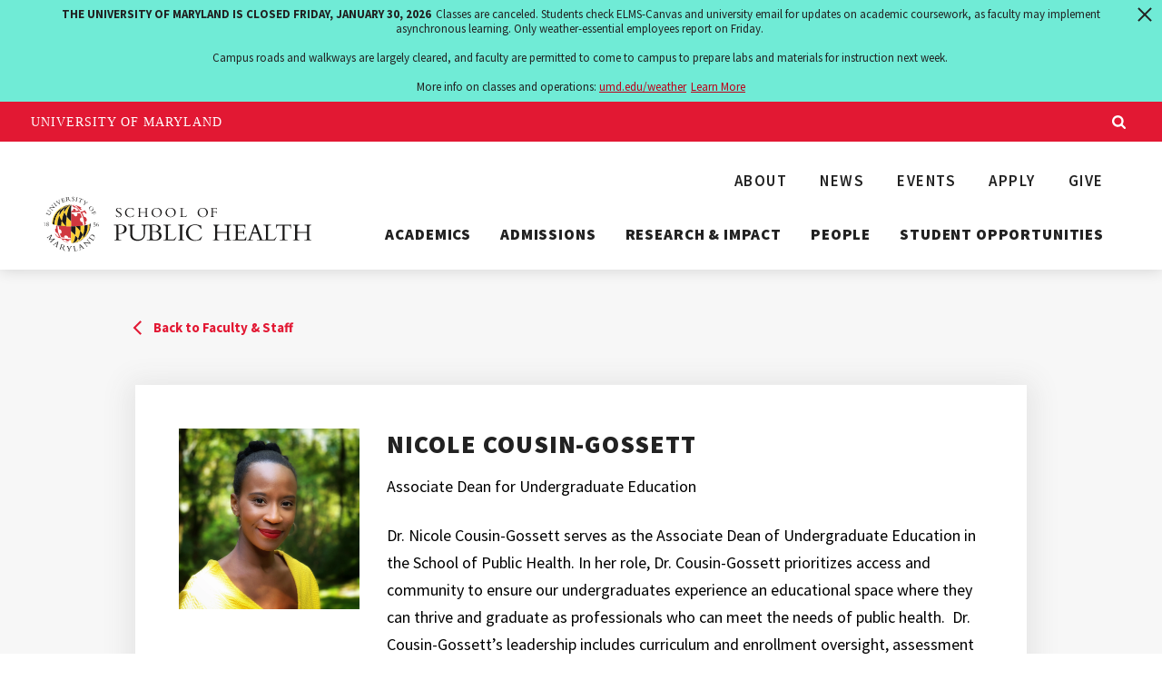

--- FILE ---
content_type: text/html; charset=UTF-8
request_url: https://sph.umd.edu/people/nicole-cousin-gossett
body_size: 7487
content:
<!DOCTYPE html>
<html lang="en" dir="ltr" prefix="content: http://purl.org/rss/1.0/modules/content/  dc: http://purl.org/dc/terms/  foaf: http://xmlns.com/foaf/0.1/  og: http://ogp.me/ns#  rdfs: http://www.w3.org/2000/01/rdf-schema#  schema: http://schema.org/  sioc: http://rdfs.org/sioc/ns#  sioct: http://rdfs.org/sioc/types#  skos: http://www.w3.org/2004/02/skos/core#  xsd: http://www.w3.org/2001/XMLSchema# ">
  <head>
    <meta charset="utf-8" />
<link rel="canonical" href="https://sph.umd.edu/people/nicole-cousin-gossett" />
<link rel="image_src" href="/themes/custom/umd_sph/static/build/img/umd-sph-default-social-share.jpeg" />
<meta property="og:image" content="https://sph.umd.edu/themes/custom/umd_sph/static/build/img/umd-sph-default-social-share.jpeg" />
<meta name="Generator" content="Drupal 10 (https://www.drupal.org)" />
<meta name="MobileOptimized" content="width" />
<meta name="HandheldFriendly" content="true" />
<meta name="viewport" content="width=device-width, initial-scale=1.0" />
<link rel="icon" href="/themes/custom/umd_sph/favicon.ico" type="image/vnd.microsoft.icon" />

    <title>Nicole Cousin-Gossett | University of Maryland | School of Public Health</title>
    <link rel="stylesheet" media="all" href="/sites/default/files/css/css_aRKSBeyHkBPRWt77p4ApvDJPd-CB5IBCNVLk2qUF4Zc.css?delta=0&amp;language=en&amp;theme=umd_sph&amp;include=eJxLzi9K1U8pKi1IzNFLzEqs0CmuLC5JzdVPSixO1SnNTYkvLsjQT8_JT0rMAQBrshCK" />
<link rel="stylesheet" media="all" href="/sites/default/files/css/css_-aLd6VtsoE_gZVwBjHhuvE6Ijbq2UdRtK6Rblhhh-oc.css?delta=1&amp;language=en&amp;theme=umd_sph&amp;include=eJxLzi9K1U8pKi1IzNFLzEqs0CmuLC5JzdVPSixO1SnNTYkvLsjQT8_JT0rMAQBrshCK" />
<link rel="stylesheet" media="print" href="/sites/default/files/css/css_UlQenmgPoG5eH44oe1e392ocGji6EkFcI81HfYYL5zI.css?delta=2&amp;language=en&amp;theme=umd_sph&amp;include=eJxLzi9K1U8pKi1IzNFLzEqs0CmuLC5JzdVPSixO1SnNTYkvLsjQT8_JT0rMAQBrshCK" />
<link rel="stylesheet" media="all" href="/sites/default/files/css/css_6dPtMV3M7P0t3OfwJq6Hr2Xl2B2-2GrVGvoQriXzqQA.css?delta=3&amp;language=en&amp;theme=umd_sph&amp;include=eJxLzi9K1U8pKi1IzNFLzEqs0CmuLC5JzdVPSixO1SnNTYkvLsjQT8_JT0rMAQBrshCK" />
<link rel="stylesheet" media="print" href="/sites/default/files/css/css_aJ-WXCSuPMj9uJI4HIXtqkv2xzb8L-njgmHRZwkZEyk.css?delta=4&amp;language=en&amp;theme=umd_sph&amp;include=eJxLzi9K1U8pKi1IzNFLzEqs0CmuLC5JzdVPSixO1SnNTYkvLsjQT8_JT0rMAQBrshCK" />

    <link rel="dns-prefetch" href="https://fonts.googleapis.com">
    <link rel="preconnect" href="https://fonts.gstatic.com/" crossorigin>
    <link href="https://fonts.googleapis.com/css?family=Crimson+Text:400,400i,600,600i|Source+Sans+Pro:200,200i,300,300i,400,400i,600,600i,700,700i,900,900i&display=swap" rel="stylesheet">
    <script type="application/json" data-drupal-selector="drupal-settings-json">{"path":{"baseUrl":"\/","pathPrefix":"","currentPath":"node\/1161","currentPathIsAdmin":false,"isFront":false,"currentLanguage":"en"},"pluralDelimiter":"\u0003","gtag":{"tagId":"G-XY843QTRHS","consentMode":false,"otherIds":[],"events":[],"additionalConfigInfo":[]},"suppressDeprecationErrors":true,"ajaxPageState":{"libraries":"eJxVilEKgEAIBS-05JHETdHCxciN6vYV-9XPY2Z4GqEu2ElB3yn694lWukre2aVBpZRyNMacLcLPhQVNiGWHrw4ch81APSr5AwhJJTE","theme":"umd_sph","theme_token":null},"ajaxTrustedUrl":[],"user":{"uid":0,"permissionsHash":"ec3305459cc0b7e3b4b6465bebbeaf325090d3767b7b07269c99f01e23f714f1"}}</script>
<script src="/sites/default/files/js/js_atRZuA3L5a2oo4Zg44g16uQJQHKZXYsQmApIM27k_T8.js?scope=header&amp;delta=0&amp;language=en&amp;theme=umd_sph&amp;include=eJxLz89Pz0mNL0lM108HEjrpqHy9xKzECp3S3JT44uSM_Pyc8syU1PiM1MSU1CJ9kCiECVFQkKGfnpOflJgDAGefIJY"></script>
<script src="/modules/contrib/google_tag/js/gtag.js?t9p3v5"></script>


    <link rel="apple-touch-icon-precomposed" sizes="57x57" href="/themes/custom/umd_sph/favicons/apple-touch-icon-57x57.png">
    <link rel="apple-touch-icon-precomposed" sizes="114x114" href="/themes/custom/umd_sph/favicons/apple-touch-icon-114x114.png">
    <link rel="apple-touch-icon-precomposed" sizes="72x72" href="/themes/custom/umd_sph/favicons/apple-touch-icon-72x72.png">
    <link rel="apple-touch-icon-precomposed" sizes="144x144" href="/themes/custom/umd_sph/favicons/apple-touch-icon-144x144.png">
    <link rel="apple-touch-icon-precomposed" sizes="60x60" href="/themes/custom/umd_sph/favicons/apple-touch-icon-60x60.png">
    <link rel="apple-touch-icon-precomposed" sizes="120x120" href="/themes/custom/umd_sph/favicons/apple-touch-icon-120x120.png">
    <link rel="apple-touch-icon-precomposed" sizes="76x76" href="/themes/custom/umd_sph/favicons/apple-touch-icon-76x76.png">
    <link rel="apple-touch-icon-precomposed" sizes="152x152" href="/themes/custom/umd_sph/favicons/apple-touch-icon-152x152.png">
    <link rel="icon" type="image/png" href="/themes/custom/umd_sph/favicons/favicon-196x196.png" sizes="196x196">
    <link rel="icon" type="image/png" href="/themes/custom/umd_sph/favicons/favicon-96x96.png" sizes="96x96">
    <link rel="icon" type="image/png" href="/themes/custom/umd_sph/favicons/favicon-32x32.png" sizes="32x32">
    <link rel="icon" type="image/png" href="/themes/custom/umd_sph/favicons/favicon-16x16.png" sizes="16x16">
    <link rel="icon" type="image/png" href="/themes/custom/umd_sph/favicons/favicon-128.png" sizes="128x128">
    <meta name="application-name" content=""/>
    <meta name="msapplication-TileColor" content="#FFFFFF">
    <meta name="msapplication-TileImage" content="/themes/custom/umd_sph/favicons/mstile-144x144.png">
    <meta name="msapplication-square70x70logo" content="/themes/custom/umd_sph/favicons/mstile-70x70.png">
    <meta name="msapplication-square150x150logo" content="/themes/custom/umd_sph/favicons/mstile-150x150.png">
    <meta name="msapplication-wide310x150logo" content="/themes/custom/umd_sph/favicons/mstile-310x150.png">
    <meta name="msapplication-square310x310logo" content="/themes/custom/umd_sph/favicons/mstile-310x310.png">

    <script>
      document.documentElement.classList.add('js');
      if (!!window.MSInputMethodContext && !!document.documentMode) {
        document.documentElement.classList.add('is-ie11');
      }
    </script>
  </head>
  <body class="path--people--nicole-cousin-gossett internal">
    
      <div class="dialog-off-canvas-main-canvas" data-off-canvas-main-canvas>
    <a href="#main-content" class="skip-nav">
  Skip to main content
</a>

<header class="sph-header">
	<div class="sph-header__bar max-bound outer-pad">
    <a class="sph-header__logo" href="/">
              <img src="/themes/custom/umd_sph/logo.svg" alt="University of Maryland | School of Public Health logo">
          </a>
    <a href="#sph-header-nav" id="sph-header-nav-toggle" tabindex="0" role="button" class="sph-header__nav-toggle" aria-label="Menu" aria-controls="sph-header-nav">
      <span aria-hidden="true" class="sph-header__nav-icon">
        <span role="presentation"></span>
        <span role="presentation"></span>
        <span role="presentation"></span>
        <span role="presentation"></span>
      </span>
      <span class="sr-only">Menu</span>
    </a>
    <nav class="sph-header__nav" id="sph-header-nav" aria-label="Main">
      <div class="sph-header__nav-secondary">
        
              <ul>
              <li>
        <a href="/about" data-drupal-link-system-path="node/47">About</a>
              </li>
          <li>
        <a href="/news" data-drupal-link-system-path="node/77">News</a>
              </li>
          <li>
        <a href="/events" data-drupal-link-system-path="node/1874">Events</a>
              </li>
          <li>
        <a href="/apply-school-public-health" data-drupal-link-system-path="node/79">Apply</a>
              </li>
          <li>
        <a href="/invest-public-health" data-drupal-link-system-path="node/48">Give</a>
              </li>
        </ul>
  


      </div>
      <div class="sph-header__nav-primary">
        
              <ul class="navbar-nav">
              <li>
        <a href="/academics" data-drupal-link-system-path="node/49">Academics</a>
                                <ul>
              <li>
        <a href="/undergraduate-degrees" data-drupal-link-system-path="node/55">Undergraduate Degrees</a>
              </li>
          <li>
        <a href="/academics/masters-degrees" data-drupal-link-system-path="node/59">Master&#039;s Degrees</a>
              </li>
          <li>
        <a href="/academics/doctoral-degrees" data-drupal-link-system-path="node/60">Doctoral Degrees</a>
              </li>
          <li>
        <a href="/academics/dual-degrees" data-drupal-link-system-path="node/61">Dual Degrees</a>
              </li>
          <li>
        <a href="/academics/certificates" data-drupal-link-system-path="node/62">Certificates</a>
              </li>
          <li>
        <a href="/academics/online-graduate-programs-public-health" data-drupal-link-system-path="node/63">Online Programs</a>
              </li>
          <li>
        <a href="/academics/departments-units" data-drupal-link-system-path="node/64">Departments &amp; Units</a>
              </li>
          <li>
        <a href="/academics/advising-resources" data-drupal-link-system-path="node/65">Advising &amp; Resources</a>
              </li>
        </ul>
  
              </li>
          <li>
        <a href="/admissions" data-drupal-link-system-path="node/50">Admissions</a>
                                <ul>
              <li>
        <a href="/admissions/maryland-experience" data-drupal-link-system-path="node/56">Why UMD Public Health</a>
              </li>
          <li>
        <a href="/admissions/future-undergraduate-students" data-drupal-link-system-path="node/88">Undergraduate Admissions</a>
              </li>
          <li>
        <a href="/admissions/graduate-admissions" data-drupal-link-system-path="node/779">Graduate Admissions</a>
              </li>
          <li>
        <a href="/admissions/non-degree-seeking-students" data-drupal-link-system-path="node/81">Non-Degree Seeking Students</a>
              </li>
          <li>
        <a href="/admissions/tuition-and-aid" data-drupal-link-system-path="node/82">Tuition &amp; Aid</a>
              </li>
          <li>
        <a href="/admissions/request-information" data-drupal-link-system-path="node/83">Request Information</a>
              </li>
          <li>
        <a href="/admissions/visit" data-drupal-link-system-path="node/84">Visit</a>
              </li>
        </ul>
  
              </li>
          <li>
        <a href="/research-impact" data-drupal-link-system-path="node/44">Research &amp; Impact</a>
                                <ul>
              <li>
        <a href="/research-impact/research-centers" data-drupal-link-system-path="node/57">Research Centers</a>
              </li>
          <li>
        <a href="/research-impact/laboratories-projects-and-programs" data-drupal-link-system-path="node/70">Laboratories, Projects and Programs</a>
              </li>
          <li>
        <a href="/research-impact/policy-reports" data-drupal-link-system-path="node/72">Policy Reports</a>
              </li>
          <li>
        <a href="https://sph.umd.edu/research-impact/ai-public-health">AI for Public Health</a>
              </li>
          <li>
        <a href="https://sph.umd.edu/research-impact/advancing-public-health-research-practice">Advancing Public Health Research &amp; Practice</a>
              </li>
          <li>
        <a href="https://sph.umd.edu/research-impact/u21-health-research-exchange-hrex">U21 Health Research Exchange</a>
              </li>
        </ul>
  
              </li>
          <li>
        <a href="/people" data-drupal-link-system-path="node/1003">People</a>
                                <ul>
              <li>
        <a href="/people/faculty-staff" data-drupal-link-system-path="node/39">Faculty &amp; Staff</a>
              </li>
          <li>
        <a href="/people/alumni-community" data-drupal-link-system-path="node/45">Alumni Community</a>
              </li>
        </ul>
  
              </li>
          <li>
        <a href="/student-opportunities" data-drupal-link-system-path="node/54">Student Opportunities</a>
                                <ul>
              <li>
        <a href="/student-opportunities/career-exploration" data-drupal-link-system-path="node/609">Career Exploration</a>
              </li>
          <li>
        <a href="/student-opportunities/mentorship" data-drupal-link-system-path="node/66">Mentorship</a>
              </li>
          <li>
        <a href="/student-opportunities/professional-development" data-drupal-link-system-path="node/86">Professional Development</a>
              </li>
          <li>
        <a href="/student-opportunities/internships" data-drupal-link-system-path="node/67">Internships</a>
              </li>
          <li>
        <a href="/student-opportunities/student-research-opportunities" data-drupal-link-system-path="node/87">Student Research Opportunities</a>
              </li>
          <li>
        <a href="/student-opportunities/student-organizations-honor-societies-and-honor-programs" data-drupal-link-system-path="node/69">Student Organizations, Honor Societies and Honor Programs</a>
              </li>
          <li>
        <a href="/research-impact/research-centers/global-health-initiative/global-health-initiative" data-drupal-link-system-path="node/709">Global Health Experiences</a>
              </li>
          <li>
        <a href="/student-opportunities/peace-corps-prep-program" data-drupal-link-system-path="node/1164">Peace Corps Prep</a>
              </li>
          <li>
        <a href="/academics/advising-resources" data-drupal-link-system-path="node/65">Advising &amp; Academic Resources</a>
              </li>
        </ul>
  
              </li>
        </ul>
  


      </div>      
    </nav>
	</div>
</header>



<main id="main-content" class="">
  	  
	
	
<div about="/people/nicole-cousin-gossett" class="page-content">
  <div class="page-section page-section--gray staff-single__profile-section">
    <div class="max-bound outer-pad">
      <div class="row justify-content-center">
        <div class="col-800-10">
          <a href="https://sph.umd.edu/people/faculty-staff" class="back-to-parent-link">Back to Faculty &amp; Staff</a>
          <div class="staff-single__profile">
            <div class="row">
              <div class="staff-single__profile-photo-col col-600-5 col-1000-4 col-1200-3 text-center text-1000-left">
                <div class="staff-single__profile-photo">
                    <img loading="lazy" src="/sites/default/files/people/Nicole-Cousin-Gossett.jpeg" width="3024" height="3024" alt="Nicole Cousin-Gossett" typeof="foaf:Image" />


                </div>
                              </div>
              <div class="staff-single__profile-content-col col-600-7 col-1000-8 col-1200-9">
                <h1 class="staff-single__profile-name">Nicole Cousin-Gossett</h1>
                                  <div class="staff-single__profile-title">Associate Dean for Undergraduate Education</div>
                                <div class="staff-single__profile-bio"><p>Dr. Nicole Cousin-Gossett serves as the Associate Dean of Undergraduate Education in the School of Public Health. In her role, Dr. Cousin-Gossett prioritizes access and community to ensure our undergraduates experience an educational space where they can thrive and graduate as professionals who can meet the needs of public health.&nbsp; Dr. Cousin-Gossett’s leadership includes curriculum and enrollment oversight, assessment evaluation, student engagement, career readiness and professional development, education abroad, student services administration and development of undergraduate education across the School. She holds an appointment as a Senior Lecturer in the Department of Global, Environmental and Occupational Health.</p>
</div>
                <div class="row">
                  <div class="col-1000-6 staff-single__profile-content-section">
                    <h2 class="h5">Contact</h2>
                                          <p>
                        <a class="link" href="mailto:cgossett@umd.edu">cgossett@umd.edu</a>
                      </p>
                                                              <p>SPH Building, Room 2242B</p>
                                                              <p>301-405-2473</p>
                                      </div>
                                      <div class="col-1000-6 staff-single__profile-content-section">
                      <h2 class="h5">Departments/Units</h2>
                      <ul><li>
                            <li>
                                                          <strong>Office of the Dean</strong>
                                                                                  </li><li>
                            <li>
                                                          <a href="/academics/departments-units/global-environmental-and-occupational-health" class="link">Global, Environmental, and Occupational Health</a></li>
                                                                                  </li></ul>
                    </div>
                                  </div>
                              </div>
            </div>
          </div>
        </div>
      </div>
    </div>
  </div>
  <div class="page-section">
    <div class="max-bound outer-pad">
      <div class="row justify-content-center">
        <div class="col-800-8">
          <div class="editor-content">
            
          </div>
          <div class="section section-ut_tabs">
                        <ul class="nav nav-tabs" role="tablist">
              	              	                <li class="nav-item">
	                  	                    <a class="nav-link active" id="staff-tabs-tab-1" data-toggle="tab" href="#staff-tabs-pane-1" role="tab" aria-controls="staff-tabs-pane-1" aria-selected="true">Education and Training</a>
	                  	                </li>
                              	                            	                            	                                        </ul>
            <div class="tab-content editor-content">
              									                	                  <div class="tab-pane show active" id="staff-tabs-pane-1" role="tabpanel" aria-labelledby="staff-tabs-tab-1">
	                    <p>PhD, Sociology, 2010, Temple University</p>
	                  </div>
	                                              								              								              								                          </div>
          </div>
        </div>
      </div>
    </div>
  </div>
</div>



</main>


<footer class="sph-footer">
  <div class="sph-footer__top">
    <div class="max-bound">
      <nav class="sph-footer__nav" aria-label="Footer">
        
              <ul>
              <li>
        <a href="/contact-us" data-drupal-link-system-path="node/926">Contact</a>
              </li>
          <li>
        <a href="/admissions/visit" data-drupal-link-system-path="node/84">Visit</a>
              </li>
          <li>
        <a href="/apply-school-public-health" data-drupal-link-system-path="node/79">Apply</a>
              </li>
          <li>
        <a href="/invest-public-health" data-drupal-link-system-path="node/48">Give</a>
              </li>
          <li>
        <a href="https://ejobs.umd.edu/postings/search?utf8=%E2%9C%93&amp;query=&amp;query_v0_posted_at_date=&amp;query_organizational_tier_3_id=any&amp;1950=&amp;query_organizational_tier_2_id=674&amp;804=&amp;805=&amp;806=&amp;commit=Search">Employment</a>
              </li>
          <li>
        <a href="/about/sph-intranet-and-communications-resources" data-drupal-link-system-path="node/1097">SPH Intranet</a>
              </li>
          <li>
        <a href="https://www.umd.edu/web-accessibility">Web Accessibility</a>
              </li>
        </ul>
  


      </nav>
      <div class="sph-footer__main outer-pad">
        <img class="sph-footer__logo" src="/themes/custom/umd_sph/logo.svg" alt="University of Maryland | School of Public Health logo">
        <div class="sph-footer__main-content">
          <div class="sph-footer__address">
            <p><label for="Street Number" aria-label="4 2 0 0">4200</label> Valley Drive, Suite 2242<br>College Park, Maryland <label for="Zip Code" aria-label="2 0 7 4 2 - 2 6 1 1">20742-2611</label></p>
          </div>
          <div class="sph-footer__contact">
            <span class="sph-footer__contact-method">
              <span aria-hidden="true">p:</span>
              <span class="sr-only">phone:</span>
              <span>301-405-2438</span>
            </span>
            <span class="sph-footer__contact-method">
              <span aria-hidden="true">f:</span>
              <span class="sr-only">fax:</span>
              <span>301-405-8397</span>
            </span>
          </div>
          <div class="sph-footer__social">
            <ul>
      <li>
      <a href="https://twitter.com/UMDPublicHealth" target="_blank">
        <span class="sr-only">Twitter</span>
        <svg aria-hidden="true" xmlns="http://www.w3.org/2000/svg" width="22" height="19" viewBox="0 0 22 19"><path d="M22 2.265c-.822.366-1.645.658-2.604.731.96-.584 1.644-1.534 1.987-2.63-.89.584-1.85.95-2.878 1.169C17.682.585 16.517 0 15.283 0c-2.467 0-4.523 2.12-4.523 4.823 0 .365.069.73.137 1.096C7.127 5.7 3.838 3.8 1.577.877A4.833 4.833 0 00.96 3.288c0 1.681.822 3.143 1.987 4.02-.754 0-1.44-.22-2.056-.585v.073c0 2.339 1.576 4.239 3.632 4.677-.41.073-.754.146-1.165.146-.274 0-.548 0-.822-.073.548 1.9 2.262 3.289 4.18 3.362-1.507 1.315-3.495 2.046-5.62 2.046-.342 0-.753 0-1.096-.073C2.056 18.196 4.455 19 6.99 19c8.293 0 12.817-7.308 12.817-13.665V4.75c.822-.73 1.576-1.535 2.193-2.485z" fill-rule="nonzero"/></svg>
      </a>
    </li>
        <li>
      <a href="https://www.facebook.com/UMD.SPH" target="_blank">
        <span class="sr-only">Facebook</span>
        <svg aria-hidden="true" xmlns="http://www.w3.org/2000/svg" width="19" height="19" viewBox="0 0 19 19"><path d="M18.279 0H.774A.787.787 0 000 .772v17.397c0 .475.357.831.774.831h9.348v-7.125H7.74V8.906h2.382V6.531c0-2.434 1.548-3.681 3.751-3.681 1.072 0 1.965.119 2.203.119v2.553h-1.548c-1.19 0-1.489.594-1.489 1.425v1.96h2.977l-.595 2.968h-2.382L13.1 19h5.12a.787.787 0 00.774-.772V.772C19.053.356 18.696 0 18.28 0z" fill-rule="nonzero"/></svg>
      </a>
    </li>
        <li>
      <a href="https://www.instagram.com/umdpublichealth/?hl=en" target="_blank">
        <span class="sr-only">Instagram</span>
        <svg aria-hidden="true" xmlns="http://www.w3.org/2000/svg" width="19" height="19" viewBox="0 0 19 19"><path d="M9.5 1.712c2.537 0 2.837.01 3.84.056 2.574.117 3.777 1.339 3.894 3.894.046 1.001.054 1.302.054 3.839s-.01 2.837-.054 3.839c-.118 2.553-1.318 3.777-3.894 3.894-1.003.046-1.302.055-3.84.055-2.537 0-2.837-.01-3.839-.055-2.58-.118-3.777-1.345-3.894-3.895-.046-1.002-.055-1.302-.055-3.839s.01-2.837.055-3.839c.118-2.554 1.317-3.777 3.894-3.894 1.002-.045 1.303-.055 3.839-.055zM9.5 0C6.92 0 6.597.011 5.584.057 2.134.215.216 2.13.058 5.583.01 6.597 0 6.92 0 9.5s.011 2.904.057 3.917c.158 3.45 2.073 5.368 5.526 5.526C6.597 18.989 6.92 19 9.5 19s2.904-.011 3.917-.057c3.447-.158 5.37-2.073 5.525-5.526C18.99 12.404 19 12.08 19 9.5s-.011-2.903-.057-3.916C18.788 2.137 16.871.216 13.418.058 12.404.01 12.08 0 9.5 0zm0 4.622a4.878 4.878 0 100 9.757 4.878 4.878 0 000-9.757zm0 8.045a3.166 3.166 0 110-6.333 3.166 3.166 0 010 6.333zm5.071-9.378a1.14 1.14 0 100 2.281 1.14 1.14 0 000-2.28z" fill-rule="nonzero"/></svg>
      </a>
    </li>
        <li>
      <a href="https://www.youtube.com/c/UniversityofMarylandSchoolofPublicHealth" target="_blank">
        <span class="sr-only">Youtube</span>
        <svg aria-hidden="true" xmlns="http://www.w3.org/2000/svg" width="21" height="15" viewbox="0 0 21 15"><path d="M20.803 3.252s-.197-1.46-.853-2.124C19.163.265 18.244.265 17.85.2 14.897 0 10.5 0 10.5 0S6.103 0 3.15.2c-.394.065-1.313.065-2.1.928-.656.664-.853 2.124-.853 2.124S0 4.978 0 6.704v1.592c0 1.726.197 3.452.197 3.452s.197 1.46.853 2.124c.787.863 1.838.796 2.297.929C5.053 14.934 10.5 15 10.5 15s4.397 0 7.35-.2c.394-.065 1.313-.065 2.1-.928.656-.664.853-2.124.853-2.124S21 10.022 21 8.296V6.704c0-1.726-.197-3.452-.197-3.452zM8.334 10.288V4.314l5.644 2.987-5.644 2.987z" fill-rule="nonzero"/></svg>
      </a>
    </li>
      </ul>
          </div>
        </div>
      </div>
    </div>
  </div>
  <div class="sph-footer__sole">
    <div class="max-bound outer-pad">
      
              <ul>
              <li>
        <a href="https://www.umd.edu/information-visitors-parents-and-families">Information for Visitors</a>
              </li>
          <li>
        <a href="https://www.umd.edu/faqs-heoaconsumer-information">FAQ&#039;s</a>
              </li>
          <li>
        <a href="https://www.umd.edu/contact-us">Contact Us</a>
              </li>
          <li>
        <a href="http://www.ejobs.umd.edu/">Careers</a>
              </li>
          <li>
        <a href="https://www.ocrsm.umd.edu/">Office of Civil Rights &amp; Sexual Misconduct</a>
              </li>
          <li>
        <a href="http://www.umpd.umd.edu/">UMD Police Department</a>
              </li>
          <li>
        <a href="https://www.umd.edu/web-accessibility">Accessibility</a>
              </li>
          <li>
        <a href="https://www.umd.edu/policies-and-procedures">Policies &amp; Procedures</a>
              </li>
          <li>
        <a href="https://www.umd.edu/administration/public-information-request">Public Records Request</a>
              </li>
        </ul>
  


      <span>&copy; 2026 University of Maryland</span>
    </div>
  </div>
</footer>

  </div>

    
    <script src="/sites/default/files/js/js_1UmhD1kUCZ4n3mrhsQ-WfdYVVIcKRtCtqAeXKIWPORo.js?scope=footer&amp;delta=0&amp;language=en&amp;theme=umd_sph&amp;include=eJxLz89Pz0mNL0lM108HEjrpqHy9xKzECp3S3JT44uSM_Pyc8syU1PiM1MSU1CJ9kCiECVFQkKGfnpOflJgDAGefIJY"></script>
<script src="https://umd-header.umd.edu/build/bundle.js?search=1&amp;search_domain=sph&amp;events=0&amp;news=0&amp;schools=0&amp;admissions=0&amp;support=0&amp;support_url=&amp;wrapper=1000&amp;sticky=0"></script>
<script src="/sites/default/files/js/js_ae5ev5M1L2AfxUA1hSuWdxi7smvEqHLENEdzO8wdOmc.js?scope=footer&amp;delta=2&amp;language=en&amp;theme=umd_sph&amp;include=eJxLz89Pz0mNL0lM108HEjrpqHy9xKzECp3S3JT44uSM_Pyc8syU1PiM1MSU1CJ9kCiECVFQkKGfnpOflJgDAGefIJY"></script>

  </body>
</html>


--- FILE ---
content_type: text/css
request_url: https://sph.umd.edu/sites/default/files/css/css_-aLd6VtsoE_gZVwBjHhuvE6Ijbq2UdRtK6Rblhhh-oc.css?delta=1&language=en&theme=umd_sph&include=eJxLzi9K1U8pKi1IzNFLzEqs0CmuLC5JzdVPSixO1SnNTYkvLsjQT8_JT0rMAQBrshCK
body_size: 62513
content:
/* @license GPL-2.0-or-later https://www.drupal.org/licensing/faq */
@media screen{.align-baseline{vertical-align:baseline!important}.align-top{vertical-align:top!important}.align-middle{vertical-align:middle!important}.align-bottom{vertical-align:bottom!important}.align-text-bottom{vertical-align:text-bottom!important}.align-text-top{vertical-align:text-top!important}.bg-primary{background-color:#007bff!important}a.bg-primary:focus,a.bg-primary:hover,button.bg-primary:focus,button.bg-primary:hover{background-color:#0062cc!important}.bg-secondary{background-color:#666!important}a.bg-secondary:focus,a.bg-secondary:hover,button.bg-secondary:focus,button.bg-secondary:hover{background-color:#4d4d4d!important}.bg-success{background-color:#28a745!important}a.bg-success:focus,a.bg-success:hover,button.bg-success:focus,button.bg-success:hover{background-color:#1e7e34!important}.bg-info{background-color:#17a2b8!important}a.bg-info:focus,a.bg-info:hover,button.bg-info:focus,button.bg-info:hover{background-color:#117a8b!important}.bg-warning{background-color:#ffd520!important}a.bg-warning:focus,a.bg-warning:hover,button.bg-warning:focus,button.bg-warning:hover{background-color:#ecc000!important}.bg-danger{background-color:#e21833!important}a.bg-danger:focus,a.bg-danger:hover,button.bg-danger:focus,button.bg-danger:hover{background-color:#b41329!important}.bg-light{background-color:#f7f7f7!important}a.bg-light:focus,a.bg-light:hover,button.bg-light:focus,button.bg-light:hover{background-color:#dedede!important}.bg-dark{background-color:#333!important}a.bg-dark:focus,a.bg-dark:hover,button.bg-dark:focus,button.bg-dark:hover{background-color:#1a1a1a!important}.bg-light-gray{background-color:#f7f7f7!important}a.bg-light-gray:focus,a.bg-light-gray:hover,button.bg-light-gray:focus,button.bg-light-gray:hover{background-color:#dedede!important}.bg-dark-gray{background-color:#222!important}a.bg-dark-gray:focus,a.bg-dark-gray:hover,button.bg-dark-gray:focus,button.bg-dark-gray:hover{background-color:#090909!important}.bg-red{background-color:#e21833!important}a.bg-red:focus,a.bg-red:hover,button.bg-red:focus,button.bg-red:hover{background-color:#b41329!important}.bg-dark-red{background-color:#9f001c!important}a.bg-dark-red:focus,a.bg-dark-red:hover,button.bg-dark-red:focus,button.bg-dark-red:hover{background-color:#6c0013!important}.bg-yellow{background-color:#ffd520!important}a.bg-yellow:focus,a.bg-yellow:hover,button.bg-yellow:focus,button.bg-yellow:hover{background-color:#ecc000!important}a.bg-white:focus,a.bg-white:hover,button.bg-white:focus,button.bg-white:hover{background-color:#e6e6e6!important}.bg-black,a.bg-black:focus,a.bg-black:hover,button.bg-black:focus,button.bg-black:hover{background-color:#000!important}.bg-white{background-color:#fff!important}.bg-transparent{background-color:transparent!important}.border{border:1px solid #d8d8d8!important}.border-top{border-top:1px solid #d8d8d8!important}.border-right{border-right:1px solid #d8d8d8!important}.border-bottom{border-bottom:1px solid #d8d8d8!important}.border-left{border-left:1px solid #d8d8d8!important}.border-0{border:0!important}.border-top-0{border-top:0!important}.border-right-0{border-right:0!important}.border-bottom-0{border-bottom:0!important}.border-left-0{border-left:0!important}.border-primary{border-color:#007bff!important}.border-secondary{border-color:#666!important}.border-success{border-color:#28a745!important}.border-info{border-color:#17a2b8!important}.border-warning{border-color:#ffd520!important}.border-danger{border-color:#e21833!important}.border-light{border-color:#f7f7f7!important}.border-dark{border-color:#333!important}.border-light-gray{border-color:#f7f7f7!important}.border-dark-gray{border-color:#222!important}.border-red{border-color:#e21833!important}.border-dark-red{border-color:#9f001c!important}.border-yellow{border-color:#ffd520!important}.border-black{border-color:#000!important}.border-white{border-color:#fff!important}.rounded-sm{border-radius:.2rem!important}.rounded{border-radius:.25rem!important}.rounded-top{border-top-left-radius:.25rem!important}.rounded-right,.rounded-top{border-top-right-radius:.25rem!important}.rounded-bottom,.rounded-right{border-bottom-right-radius:.25rem!important}.rounded-bottom,.rounded-left{border-bottom-left-radius:.25rem!important}.rounded-left{border-top-left-radius:.25rem!important}.rounded-lg{border-radius:.3rem!important}.rounded-circle{border-radius:50%!important}.rounded-pill{border-radius:50rem!important}.rounded-0{border-radius:0!important}.clearfix:after{display:block;clear:both;content:""}.d-none{display:none!important}.d-inline{display:inline!important}.d-inline-block{display:inline-block!important}.d-block{display:block!important}.d-table{display:table!important}.d-table-row{display:table-row!important}.d-table-cell{display:table-cell!important}.d-flex{display:flex!important}.d-inline-flex{display:inline-flex!important}@media (min-width:399px){.d-399-none{display:none!important}.d-399-inline{display:inline!important}.d-399-inline-block{display:inline-block!important}.d-399-block{display:block!important}.d-399-table{display:table!important}.d-399-table-row{display:table-row!important}.d-399-table-cell{display:table-cell!important}.d-399-flex{display:flex!important}.d-399-inline-flex{display:inline-flex!important}}@media (min-width:400px){.d-400-none{display:none!important}.d-400-inline{display:inline!important}.d-400-inline-block{display:inline-block!important}.d-400-block{display:block!important}.d-400-table{display:table!important}.d-400-table-row{display:table-row!important}.d-400-table-cell{display:table-cell!important}.d-400-flex{display:flex!important}.d-400-inline-flex{display:inline-flex!important}}@media (min-width:449px){.d-449-none{display:none!important}.d-449-inline{display:inline!important}.d-449-inline-block{display:inline-block!important}.d-449-block{display:block!important}.d-449-table{display:table!important}.d-449-table-row{display:table-row!important}.d-449-table-cell{display:table-cell!important}.d-449-flex{display:flex!important}.d-449-inline-flex{display:inline-flex!important}}@media (min-width:450px){.d-450-none{display:none!important}.d-450-inline{display:inline!important}.d-450-inline-block{display:inline-block!important}.d-450-block{display:block!important}.d-450-table{display:table!important}.d-450-table-row{display:table-row!important}.d-450-table-cell{display:table-cell!important}.d-450-flex{display:flex!important}.d-450-inline-flex{display:inline-flex!important}}@media (min-width:499px){.d-499-none{display:none!important}.d-499-inline{display:inline!important}.d-499-inline-block{display:inline-block!important}.d-499-block{display:block!important}.d-499-table{display:table!important}.d-499-table-row{display:table-row!important}.d-499-table-cell{display:table-cell!important}.d-499-flex{display:flex!important}.d-499-inline-flex{display:inline-flex!important}}@media (min-width:500px){.d-500-none{display:none!important}.d-500-inline{display:inline!important}.d-500-inline-block{display:inline-block!important}.d-500-block{display:block!important}.d-500-table{display:table!important}.d-500-table-row{display:table-row!important}.d-500-table-cell{display:table-cell!important}.d-500-flex{display:flex!important}.d-500-inline-flex{display:inline-flex!important}}@media (min-width:599px){.d-599-none{display:none!important}.d-599-inline{display:inline!important}.d-599-inline-block{display:inline-block!important}.d-599-block{display:block!important}.d-599-table{display:table!important}.d-599-table-row{display:table-row!important}.d-599-table-cell{display:table-cell!important}.d-599-flex{display:flex!important}.d-599-inline-flex{display:inline-flex!important}}@media (min-width:600px){.d-600-none{display:none!important}.d-600-inline{display:inline!important}.d-600-inline-block{display:inline-block!important}.d-600-block{display:block!important}.d-600-table{display:table!important}.d-600-table-row{display:table-row!important}.d-600-table-cell{display:table-cell!important}.d-600-flex{display:flex!important}.d-600-inline-flex{display:inline-flex!important}}@media (min-width:799px){.d-799-none{display:none!important}.d-799-inline{display:inline!important}.d-799-inline-block{display:inline-block!important}.d-799-block{display:block!important}.d-799-table{display:table!important}.d-799-table-row{display:table-row!important}.d-799-table-cell{display:table-cell!important}.d-799-flex{display:flex!important}.d-799-inline-flex{display:inline-flex!important}}@media (min-width:800px){.d-800-none{display:none!important}.d-800-inline{display:inline!important}.d-800-inline-block{display:inline-block!important}.d-800-block{display:block!important}.d-800-table{display:table!important}.d-800-table-row{display:table-row!important}.d-800-table-cell{display:table-cell!important}.d-800-flex{display:flex!important}.d-800-inline-flex{display:inline-flex!important}}@media (min-width:899px){.d-899-none{display:none!important}.d-899-inline{display:inline!important}.d-899-inline-block{display:inline-block!important}.d-899-block{display:block!important}.d-899-table{display:table!important}.d-899-table-row{display:table-row!important}.d-899-table-cell{display:table-cell!important}.d-899-flex{display:flex!important}.d-899-inline-flex{display:inline-flex!important}}@media (min-width:900px){.d-900-none{display:none!important}.d-900-inline{display:inline!important}.d-900-inline-block{display:inline-block!important}.d-900-block{display:block!important}.d-900-table{display:table!important}.d-900-table-row{display:table-row!important}.d-900-table-cell{display:table-cell!important}.d-900-flex{display:flex!important}.d-900-inline-flex{display:inline-flex!important}}@media (min-width:999px){.d-999-none{display:none!important}.d-999-inline{display:inline!important}.d-999-inline-block{display:inline-block!important}.d-999-block{display:block!important}.d-999-table{display:table!important}.d-999-table-row{display:table-row!important}.d-999-table-cell{display:table-cell!important}.d-999-flex{display:flex!important}.d-999-inline-flex{display:inline-flex!important}}@media (min-width:1000px){.d-1000-none{display:none!important}.d-1000-inline{display:inline!important}.d-1000-inline-block{display:inline-block!important}.d-1000-block{display:block!important}.d-1000-table{display:table!important}.d-1000-table-row{display:table-row!important}.d-1000-table-cell{display:table-cell!important}.d-1000-flex{display:flex!important}.d-1000-inline-flex{display:inline-flex!important}}@media (min-width:1023px){.d-1023-none{display:none!important}.d-1023-inline{display:inline!important}.d-1023-inline-block{display:inline-block!important}.d-1023-block{display:block!important}.d-1023-table{display:table!important}.d-1023-table-row{display:table-row!important}.d-1023-table-cell{display:table-cell!important}.d-1023-flex{display:flex!important}.d-1023-inline-flex{display:inline-flex!important}}@media (min-width:1024px){.d-1024-none{display:none!important}.d-1024-inline{display:inline!important}.d-1024-inline-block{display:inline-block!important}.d-1024-block{display:block!important}.d-1024-table{display:table!important}.d-1024-table-row{display:table-row!important}.d-1024-table-cell{display:table-cell!important}.d-1024-flex{display:flex!important}.d-1024-inline-flex{display:inline-flex!important}}@media (min-width:1199px){.d-1199-none{display:none!important}.d-1199-inline{display:inline!important}.d-1199-inline-block{display:inline-block!important}.d-1199-block{display:block!important}.d-1199-table{display:table!important}.d-1199-table-row{display:table-row!important}.d-1199-table-cell{display:table-cell!important}.d-1199-flex{display:flex!important}.d-1199-inline-flex{display:inline-flex!important}}@media (min-width:1200px){.d-1200-none{display:none!important}.d-1200-inline{display:inline!important}.d-1200-inline-block{display:inline-block!important}.d-1200-block{display:block!important}.d-1200-table{display:table!important}.d-1200-table-row{display:table-row!important}.d-1200-table-cell{display:table-cell!important}.d-1200-flex{display:flex!important}.d-1200-inline-flex{display:inline-flex!important}}@media (min-width:1439px){.d-1439-none{display:none!important}.d-1439-inline{display:inline!important}.d-1439-inline-block{display:inline-block!important}.d-1439-block{display:block!important}.d-1439-table{display:table!important}.d-1439-table-row{display:table-row!important}.d-1439-table-cell{display:table-cell!important}.d-1439-flex{display:flex!important}.d-1439-inline-flex{display:inline-flex!important}}@media (min-width:1440px){.d-1440-none{display:none!important}.d-1440-inline{display:inline!important}.d-1440-inline-block{display:inline-block!important}.d-1440-block{display:block!important}.d-1440-table{display:table!important}.d-1440-table-row{display:table-row!important}.d-1440-table-cell{display:table-cell!important}.d-1440-flex{display:flex!important}.d-1440-inline-flex{display:inline-flex!important}}@media print{.d-print-none{display:none!important}.d-print-inline{display:inline!important}.d-print-inline-block{display:inline-block!important}.d-print-block{display:block!important}.d-print-table{display:table!important}.d-print-table-row{display:table-row!important}.d-print-table-cell{display:table-cell!important}.d-print-flex{display:flex!important}.d-print-inline-flex{display:inline-flex!important}}.embed-responsive{position:relative;display:block;width:100%;padding:0;overflow:hidden}.embed-responsive:before{display:block;content:""}.embed-responsive .embed-responsive-item,.embed-responsive embed,.embed-responsive iframe,.embed-responsive object,.embed-responsive video{position:absolute;top:0;bottom:0;left:0;width:100%;height:100%;border:0}.embed-responsive-21by9:before{padding-top:42.85714%}.embed-responsive-16by9:before{padding-top:56.25%}.embed-responsive-4by3:before{padding-top:75%}.embed-responsive-1by1:before{padding-top:100%}.embed-responsive-2by1:before{padding-top:50%}.flex-row{flex-direction:row!important}.flex-column{flex-direction:column!important}.flex-row-reverse{flex-direction:row-reverse!important}.flex-column-reverse{flex-direction:column-reverse!important}.flex-wrap{flex-wrap:wrap!important}.flex-nowrap{flex-wrap:nowrap!important}.flex-wrap-reverse{flex-wrap:wrap-reverse!important}.flex-fill{flex:1 1 auto!important}.flex-grow-0{flex-grow:0!important}.flex-grow-1{flex-grow:1!important}.flex-shrink-0{flex-shrink:0!important}.flex-shrink-1{flex-shrink:1!important}.justify-content-start{justify-content:flex-start!important}.justify-content-end{justify-content:flex-end!important}.justify-content-center{justify-content:center!important}.justify-content-between{justify-content:space-between!important}.justify-content-around{justify-content:space-around!important}.align-items-start{align-items:flex-start!important}.align-items-end{align-items:flex-end!important}.align-items-center{align-items:center!important}.align-items-baseline{align-items:baseline!important}.align-items-stretch{align-items:stretch!important}.align-content-start{align-content:flex-start!important}.align-content-end{align-content:flex-end!important}.align-content-center{align-content:center!important}.align-content-between{align-content:space-between!important}.align-content-around{align-content:space-around!important}.align-content-stretch{align-content:stretch!important}.align-self-auto{align-self:auto!important}.align-self-start{align-self:flex-start!important}.align-self-end{align-self:flex-end!important}.align-self-center{align-self:center!important}.align-self-baseline{align-self:baseline!important}.align-self-stretch{align-self:stretch!important}@media (min-width:399px){.flex-399-row{flex-direction:row!important}.flex-399-column{flex-direction:column!important}.flex-399-row-reverse{flex-direction:row-reverse!important}.flex-399-column-reverse{flex-direction:column-reverse!important}.flex-399-wrap{flex-wrap:wrap!important}.flex-399-nowrap{flex-wrap:nowrap!important}.flex-399-wrap-reverse{flex-wrap:wrap-reverse!important}.flex-399-fill{flex:1 1 auto!important}.flex-399-grow-0{flex-grow:0!important}.flex-399-grow-1{flex-grow:1!important}.flex-399-shrink-0{flex-shrink:0!important}.flex-399-shrink-1{flex-shrink:1!important}.justify-content-399-start{justify-content:flex-start!important}.justify-content-399-end{justify-content:flex-end!important}.justify-content-399-center{justify-content:center!important}.justify-content-399-between{justify-content:space-between!important}.justify-content-399-around{justify-content:space-around!important}.align-items-399-start{align-items:flex-start!important}.align-items-399-end{align-items:flex-end!important}.align-items-399-center{align-items:center!important}.align-items-399-baseline{align-items:baseline!important}.align-items-399-stretch{align-items:stretch!important}.align-content-399-start{align-content:flex-start!important}.align-content-399-end{align-content:flex-end!important}.align-content-399-center{align-content:center!important}.align-content-399-between{align-content:space-between!important}.align-content-399-around{align-content:space-around!important}.align-content-399-stretch{align-content:stretch!important}.align-self-399-auto{align-self:auto!important}.align-self-399-start{align-self:flex-start!important}.align-self-399-end{align-self:flex-end!important}.align-self-399-center{align-self:center!important}.align-self-399-baseline{align-self:baseline!important}.align-self-399-stretch{align-self:stretch!important}}@media (min-width:400px){.flex-400-row{flex-direction:row!important}.flex-400-column{flex-direction:column!important}.flex-400-row-reverse{flex-direction:row-reverse!important}.flex-400-column-reverse{flex-direction:column-reverse!important}.flex-400-wrap{flex-wrap:wrap!important}.flex-400-nowrap{flex-wrap:nowrap!important}.flex-400-wrap-reverse{flex-wrap:wrap-reverse!important}.flex-400-fill{flex:1 1 auto!important}.flex-400-grow-0{flex-grow:0!important}.flex-400-grow-1{flex-grow:1!important}.flex-400-shrink-0{flex-shrink:0!important}.flex-400-shrink-1{flex-shrink:1!important}.justify-content-400-start{justify-content:flex-start!important}.justify-content-400-end{justify-content:flex-end!important}.justify-content-400-center{justify-content:center!important}.justify-content-400-between{justify-content:space-between!important}.justify-content-400-around{justify-content:space-around!important}.align-items-400-start{align-items:flex-start!important}.align-items-400-end{align-items:flex-end!important}.align-items-400-center{align-items:center!important}.align-items-400-baseline{align-items:baseline!important}.align-items-400-stretch{align-items:stretch!important}.align-content-400-start{align-content:flex-start!important}.align-content-400-end{align-content:flex-end!important}.align-content-400-center{align-content:center!important}.align-content-400-between{align-content:space-between!important}.align-content-400-around{align-content:space-around!important}.align-content-400-stretch{align-content:stretch!important}.align-self-400-auto{align-self:auto!important}.align-self-400-start{align-self:flex-start!important}.align-self-400-end{align-self:flex-end!important}.align-self-400-center{align-self:center!important}.align-self-400-baseline{align-self:baseline!important}.align-self-400-stretch{align-self:stretch!important}}@media (min-width:449px){.flex-449-row{flex-direction:row!important}.flex-449-column{flex-direction:column!important}.flex-449-row-reverse{flex-direction:row-reverse!important}.flex-449-column-reverse{flex-direction:column-reverse!important}.flex-449-wrap{flex-wrap:wrap!important}.flex-449-nowrap{flex-wrap:nowrap!important}.flex-449-wrap-reverse{flex-wrap:wrap-reverse!important}.flex-449-fill{flex:1 1 auto!important}.flex-449-grow-0{flex-grow:0!important}.flex-449-grow-1{flex-grow:1!important}.flex-449-shrink-0{flex-shrink:0!important}.flex-449-shrink-1{flex-shrink:1!important}.justify-content-449-start{justify-content:flex-start!important}.justify-content-449-end{justify-content:flex-end!important}.justify-content-449-center{justify-content:center!important}.justify-content-449-between{justify-content:space-between!important}.justify-content-449-around{justify-content:space-around!important}.align-items-449-start{align-items:flex-start!important}.align-items-449-end{align-items:flex-end!important}.align-items-449-center{align-items:center!important}.align-items-449-baseline{align-items:baseline!important}.align-items-449-stretch{align-items:stretch!important}.align-content-449-start{align-content:flex-start!important}.align-content-449-end{align-content:flex-end!important}.align-content-449-center{align-content:center!important}.align-content-449-between{align-content:space-between!important}.align-content-449-around{align-content:space-around!important}.align-content-449-stretch{align-content:stretch!important}.align-self-449-auto{align-self:auto!important}.align-self-449-start{align-self:flex-start!important}.align-self-449-end{align-self:flex-end!important}.align-self-449-center{align-self:center!important}.align-self-449-baseline{align-self:baseline!important}.align-self-449-stretch{align-self:stretch!important}}@media (min-width:450px){.flex-450-row{flex-direction:row!important}.flex-450-column{flex-direction:column!important}.flex-450-row-reverse{flex-direction:row-reverse!important}.flex-450-column-reverse{flex-direction:column-reverse!important}.flex-450-wrap{flex-wrap:wrap!important}.flex-450-nowrap{flex-wrap:nowrap!important}.flex-450-wrap-reverse{flex-wrap:wrap-reverse!important}.flex-450-fill{flex:1 1 auto!important}.flex-450-grow-0{flex-grow:0!important}.flex-450-grow-1{flex-grow:1!important}.flex-450-shrink-0{flex-shrink:0!important}.flex-450-shrink-1{flex-shrink:1!important}.justify-content-450-start{justify-content:flex-start!important}.justify-content-450-end{justify-content:flex-end!important}.justify-content-450-center{justify-content:center!important}.justify-content-450-between{justify-content:space-between!important}.justify-content-450-around{justify-content:space-around!important}.align-items-450-start{align-items:flex-start!important}.align-items-450-end{align-items:flex-end!important}.align-items-450-center{align-items:center!important}.align-items-450-baseline{align-items:baseline!important}.align-items-450-stretch{align-items:stretch!important}.align-content-450-start{align-content:flex-start!important}.align-content-450-end{align-content:flex-end!important}.align-content-450-center{align-content:center!important}.align-content-450-between{align-content:space-between!important}.align-content-450-around{align-content:space-around!important}.align-content-450-stretch{align-content:stretch!important}.align-self-450-auto{align-self:auto!important}.align-self-450-start{align-self:flex-start!important}.align-self-450-end{align-self:flex-end!important}.align-self-450-center{align-self:center!important}.align-self-450-baseline{align-self:baseline!important}.align-self-450-stretch{align-self:stretch!important}}@media (min-width:499px){.flex-499-row{flex-direction:row!important}.flex-499-column{flex-direction:column!important}.flex-499-row-reverse{flex-direction:row-reverse!important}.flex-499-column-reverse{flex-direction:column-reverse!important}.flex-499-wrap{flex-wrap:wrap!important}.flex-499-nowrap{flex-wrap:nowrap!important}.flex-499-wrap-reverse{flex-wrap:wrap-reverse!important}.flex-499-fill{flex:1 1 auto!important}.flex-499-grow-0{flex-grow:0!important}.flex-499-grow-1{flex-grow:1!important}.flex-499-shrink-0{flex-shrink:0!important}.flex-499-shrink-1{flex-shrink:1!important}.justify-content-499-start{justify-content:flex-start!important}.justify-content-499-end{justify-content:flex-end!important}.justify-content-499-center{justify-content:center!important}.justify-content-499-between{justify-content:space-between!important}.justify-content-499-around{justify-content:space-around!important}.align-items-499-start{align-items:flex-start!important}.align-items-499-end{align-items:flex-end!important}.align-items-499-center{align-items:center!important}.align-items-499-baseline{align-items:baseline!important}.align-items-499-stretch{align-items:stretch!important}.align-content-499-start{align-content:flex-start!important}.align-content-499-end{align-content:flex-end!important}.align-content-499-center{align-content:center!important}.align-content-499-between{align-content:space-between!important}.align-content-499-around{align-content:space-around!important}.align-content-499-stretch{align-content:stretch!important}.align-self-499-auto{align-self:auto!important}.align-self-499-start{align-self:flex-start!important}.align-self-499-end{align-self:flex-end!important}.align-self-499-center{align-self:center!important}.align-self-499-baseline{align-self:baseline!important}.align-self-499-stretch{align-self:stretch!important}}@media (min-width:500px){.flex-500-row{flex-direction:row!important}.flex-500-column{flex-direction:column!important}.flex-500-row-reverse{flex-direction:row-reverse!important}.flex-500-column-reverse{flex-direction:column-reverse!important}.flex-500-wrap{flex-wrap:wrap!important}.flex-500-nowrap{flex-wrap:nowrap!important}.flex-500-wrap-reverse{flex-wrap:wrap-reverse!important}.flex-500-fill{flex:1 1 auto!important}.flex-500-grow-0{flex-grow:0!important}.flex-500-grow-1{flex-grow:1!important}.flex-500-shrink-0{flex-shrink:0!important}.flex-500-shrink-1{flex-shrink:1!important}.justify-content-500-start{justify-content:flex-start!important}.justify-content-500-end{justify-content:flex-end!important}.justify-content-500-center{justify-content:center!important}.justify-content-500-between{justify-content:space-between!important}.justify-content-500-around{justify-content:space-around!important}.align-items-500-start{align-items:flex-start!important}.align-items-500-end{align-items:flex-end!important}.align-items-500-center{align-items:center!important}.align-items-500-baseline{align-items:baseline!important}.align-items-500-stretch{align-items:stretch!important}.align-content-500-start{align-content:flex-start!important}.align-content-500-end{align-content:flex-end!important}.align-content-500-center{align-content:center!important}.align-content-500-between{align-content:space-between!important}.align-content-500-around{align-content:space-around!important}.align-content-500-stretch{align-content:stretch!important}.align-self-500-auto{align-self:auto!important}.align-self-500-start{align-self:flex-start!important}.align-self-500-end{align-self:flex-end!important}.align-self-500-center{align-self:center!important}.align-self-500-baseline{align-self:baseline!important}.align-self-500-stretch{align-self:stretch!important}}@media (min-width:599px){.flex-599-row{flex-direction:row!important}.flex-599-column{flex-direction:column!important}.flex-599-row-reverse{flex-direction:row-reverse!important}.flex-599-column-reverse{flex-direction:column-reverse!important}.flex-599-wrap{flex-wrap:wrap!important}.flex-599-nowrap{flex-wrap:nowrap!important}.flex-599-wrap-reverse{flex-wrap:wrap-reverse!important}.flex-599-fill{flex:1 1 auto!important}.flex-599-grow-0{flex-grow:0!important}.flex-599-grow-1{flex-grow:1!important}.flex-599-shrink-0{flex-shrink:0!important}.flex-599-shrink-1{flex-shrink:1!important}.justify-content-599-start{justify-content:flex-start!important}.justify-content-599-end{justify-content:flex-end!important}.justify-content-599-center{justify-content:center!important}.justify-content-599-between{justify-content:space-between!important}.justify-content-599-around{justify-content:space-around!important}.align-items-599-start{align-items:flex-start!important}.align-items-599-end{align-items:flex-end!important}.align-items-599-center{align-items:center!important}.align-items-599-baseline{align-items:baseline!important}.align-items-599-stretch{align-items:stretch!important}.align-content-599-start{align-content:flex-start!important}.align-content-599-end{align-content:flex-end!important}.align-content-599-center{align-content:center!important}.align-content-599-between{align-content:space-between!important}.align-content-599-around{align-content:space-around!important}.align-content-599-stretch{align-content:stretch!important}.align-self-599-auto{align-self:auto!important}.align-self-599-start{align-self:flex-start!important}.align-self-599-end{align-self:flex-end!important}.align-self-599-center{align-self:center!important}.align-self-599-baseline{align-self:baseline!important}.align-self-599-stretch{align-self:stretch!important}}@media (min-width:600px){.flex-600-row{flex-direction:row!important}.flex-600-column{flex-direction:column!important}.flex-600-row-reverse{flex-direction:row-reverse!important}.flex-600-column-reverse{flex-direction:column-reverse!important}.flex-600-wrap{flex-wrap:wrap!important}.flex-600-nowrap{flex-wrap:nowrap!important}.flex-600-wrap-reverse{flex-wrap:wrap-reverse!important}.flex-600-fill{flex:1 1 auto!important}.flex-600-grow-0{flex-grow:0!important}.flex-600-grow-1{flex-grow:1!important}.flex-600-shrink-0{flex-shrink:0!important}.flex-600-shrink-1{flex-shrink:1!important}.justify-content-600-start{justify-content:flex-start!important}.justify-content-600-end{justify-content:flex-end!important}.justify-content-600-center{justify-content:center!important}.justify-content-600-between{justify-content:space-between!important}.justify-content-600-around{justify-content:space-around!important}.align-items-600-start{align-items:flex-start!important}.align-items-600-end{align-items:flex-end!important}.align-items-600-center{align-items:center!important}.align-items-600-baseline{align-items:baseline!important}.align-items-600-stretch{align-items:stretch!important}.align-content-600-start{align-content:flex-start!important}.align-content-600-end{align-content:flex-end!important}.align-content-600-center{align-content:center!important}.align-content-600-between{align-content:space-between!important}.align-content-600-around{align-content:space-around!important}.align-content-600-stretch{align-content:stretch!important}.align-self-600-auto{align-self:auto!important}.align-self-600-start{align-self:flex-start!important}.align-self-600-end{align-self:flex-end!important}.align-self-600-center{align-self:center!important}.align-self-600-baseline{align-self:baseline!important}.align-self-600-stretch{align-self:stretch!important}}@media (min-width:799px){.flex-799-row{flex-direction:row!important}.flex-799-column{flex-direction:column!important}.flex-799-row-reverse{flex-direction:row-reverse!important}.flex-799-column-reverse{flex-direction:column-reverse!important}.flex-799-wrap{flex-wrap:wrap!important}.flex-799-nowrap{flex-wrap:nowrap!important}.flex-799-wrap-reverse{flex-wrap:wrap-reverse!important}.flex-799-fill{flex:1 1 auto!important}.flex-799-grow-0{flex-grow:0!important}.flex-799-grow-1{flex-grow:1!important}.flex-799-shrink-0{flex-shrink:0!important}.flex-799-shrink-1{flex-shrink:1!important}.justify-content-799-start{justify-content:flex-start!important}.justify-content-799-end{justify-content:flex-end!important}.justify-content-799-center{justify-content:center!important}.justify-content-799-between{justify-content:space-between!important}.justify-content-799-around{justify-content:space-around!important}.align-items-799-start{align-items:flex-start!important}.align-items-799-end{align-items:flex-end!important}.align-items-799-center{align-items:center!important}.align-items-799-baseline{align-items:baseline!important}.align-items-799-stretch{align-items:stretch!important}.align-content-799-start{align-content:flex-start!important}.align-content-799-end{align-content:flex-end!important}.align-content-799-center{align-content:center!important}.align-content-799-between{align-content:space-between!important}.align-content-799-around{align-content:space-around!important}.align-content-799-stretch{align-content:stretch!important}.align-self-799-auto{align-self:auto!important}.align-self-799-start{align-self:flex-start!important}.align-self-799-end{align-self:flex-end!important}.align-self-799-center{align-self:center!important}.align-self-799-baseline{align-self:baseline!important}.align-self-799-stretch{align-self:stretch!important}}@media (min-width:800px){.flex-800-row{flex-direction:row!important}.flex-800-column{flex-direction:column!important}.flex-800-row-reverse{flex-direction:row-reverse!important}.flex-800-column-reverse{flex-direction:column-reverse!important}.flex-800-wrap{flex-wrap:wrap!important}.flex-800-nowrap{flex-wrap:nowrap!important}.flex-800-wrap-reverse{flex-wrap:wrap-reverse!important}.flex-800-fill{flex:1 1 auto!important}.flex-800-grow-0{flex-grow:0!important}.flex-800-grow-1{flex-grow:1!important}.flex-800-shrink-0{flex-shrink:0!important}.flex-800-shrink-1{flex-shrink:1!important}.justify-content-800-start{justify-content:flex-start!important}.justify-content-800-end{justify-content:flex-end!important}.justify-content-800-center{justify-content:center!important}.justify-content-800-between{justify-content:space-between!important}.justify-content-800-around{justify-content:space-around!important}.align-items-800-start{align-items:flex-start!important}.align-items-800-end{align-items:flex-end!important}.align-items-800-center{align-items:center!important}.align-items-800-baseline{align-items:baseline!important}.align-items-800-stretch{align-items:stretch!important}.align-content-800-start{align-content:flex-start!important}.align-content-800-end{align-content:flex-end!important}.align-content-800-center{align-content:center!important}.align-content-800-between{align-content:space-between!important}.align-content-800-around{align-content:space-around!important}.align-content-800-stretch{align-content:stretch!important}.align-self-800-auto{align-self:auto!important}.align-self-800-start{align-self:flex-start!important}.align-self-800-end{align-self:flex-end!important}.align-self-800-center{align-self:center!important}.align-self-800-baseline{align-self:baseline!important}.align-self-800-stretch{align-self:stretch!important}}@media (min-width:899px){.flex-899-row{flex-direction:row!important}.flex-899-column{flex-direction:column!important}.flex-899-row-reverse{flex-direction:row-reverse!important}.flex-899-column-reverse{flex-direction:column-reverse!important}.flex-899-wrap{flex-wrap:wrap!important}.flex-899-nowrap{flex-wrap:nowrap!important}.flex-899-wrap-reverse{flex-wrap:wrap-reverse!important}.flex-899-fill{flex:1 1 auto!important}.flex-899-grow-0{flex-grow:0!important}.flex-899-grow-1{flex-grow:1!important}.flex-899-shrink-0{flex-shrink:0!important}.flex-899-shrink-1{flex-shrink:1!important}.justify-content-899-start{justify-content:flex-start!important}.justify-content-899-end{justify-content:flex-end!important}.justify-content-899-center{justify-content:center!important}.justify-content-899-between{justify-content:space-between!important}.justify-content-899-around{justify-content:space-around!important}.align-items-899-start{align-items:flex-start!important}.align-items-899-end{align-items:flex-end!important}.align-items-899-center{align-items:center!important}.align-items-899-baseline{align-items:baseline!important}.align-items-899-stretch{align-items:stretch!important}.align-content-899-start{align-content:flex-start!important}.align-content-899-end{align-content:flex-end!important}.align-content-899-center{align-content:center!important}.align-content-899-between{align-content:space-between!important}.align-content-899-around{align-content:space-around!important}.align-content-899-stretch{align-content:stretch!important}.align-self-899-auto{align-self:auto!important}.align-self-899-start{align-self:flex-start!important}.align-self-899-end{align-self:flex-end!important}.align-self-899-center{align-self:center!important}.align-self-899-baseline{align-self:baseline!important}.align-self-899-stretch{align-self:stretch!important}}@media (min-width:900px){.flex-900-row{flex-direction:row!important}.flex-900-column{flex-direction:column!important}.flex-900-row-reverse{flex-direction:row-reverse!important}.flex-900-column-reverse{flex-direction:column-reverse!important}.flex-900-wrap{flex-wrap:wrap!important}.flex-900-nowrap{flex-wrap:nowrap!important}.flex-900-wrap-reverse{flex-wrap:wrap-reverse!important}.flex-900-fill{flex:1 1 auto!important}.flex-900-grow-0{flex-grow:0!important}.flex-900-grow-1{flex-grow:1!important}.flex-900-shrink-0{flex-shrink:0!important}.flex-900-shrink-1{flex-shrink:1!important}.justify-content-900-start{justify-content:flex-start!important}.justify-content-900-end{justify-content:flex-end!important}.justify-content-900-center{justify-content:center!important}.justify-content-900-between{justify-content:space-between!important}.justify-content-900-around{justify-content:space-around!important}.align-items-900-start{align-items:flex-start!important}.align-items-900-end{align-items:flex-end!important}.align-items-900-center{align-items:center!important}.align-items-900-baseline{align-items:baseline!important}.align-items-900-stretch{align-items:stretch!important}.align-content-900-start{align-content:flex-start!important}.align-content-900-end{align-content:flex-end!important}.align-content-900-center{align-content:center!important}.align-content-900-between{align-content:space-between!important}.align-content-900-around{align-content:space-around!important}.align-content-900-stretch{align-content:stretch!important}.align-self-900-auto{align-self:auto!important}.align-self-900-start{align-self:flex-start!important}.align-self-900-end{align-self:flex-end!important}.align-self-900-center{align-self:center!important}.align-self-900-baseline{align-self:baseline!important}.align-self-900-stretch{align-self:stretch!important}}@media (min-width:999px){.flex-999-row{flex-direction:row!important}.flex-999-column{flex-direction:column!important}.flex-999-row-reverse{flex-direction:row-reverse!important}.flex-999-column-reverse{flex-direction:column-reverse!important}.flex-999-wrap{flex-wrap:wrap!important}.flex-999-nowrap{flex-wrap:nowrap!important}.flex-999-wrap-reverse{flex-wrap:wrap-reverse!important}.flex-999-fill{flex:1 1 auto!important}.flex-999-grow-0{flex-grow:0!important}.flex-999-grow-1{flex-grow:1!important}.flex-999-shrink-0{flex-shrink:0!important}.flex-999-shrink-1{flex-shrink:1!important}.justify-content-999-start{justify-content:flex-start!important}.justify-content-999-end{justify-content:flex-end!important}.justify-content-999-center{justify-content:center!important}.justify-content-999-between{justify-content:space-between!important}.justify-content-999-around{justify-content:space-around!important}.align-items-999-start{align-items:flex-start!important}.align-items-999-end{align-items:flex-end!important}.align-items-999-center{align-items:center!important}.align-items-999-baseline{align-items:baseline!important}.align-items-999-stretch{align-items:stretch!important}.align-content-999-start{align-content:flex-start!important}.align-content-999-end{align-content:flex-end!important}.align-content-999-center{align-content:center!important}.align-content-999-between{align-content:space-between!important}.align-content-999-around{align-content:space-around!important}.align-content-999-stretch{align-content:stretch!important}.align-self-999-auto{align-self:auto!important}.align-self-999-start{align-self:flex-start!important}.align-self-999-end{align-self:flex-end!important}.align-self-999-center{align-self:center!important}.align-self-999-baseline{align-self:baseline!important}.align-self-999-stretch{align-self:stretch!important}}@media (min-width:1000px){.flex-1000-row{flex-direction:row!important}.flex-1000-column{flex-direction:column!important}.flex-1000-row-reverse{flex-direction:row-reverse!important}.flex-1000-column-reverse{flex-direction:column-reverse!important}.flex-1000-wrap{flex-wrap:wrap!important}.flex-1000-nowrap{flex-wrap:nowrap!important}.flex-1000-wrap-reverse{flex-wrap:wrap-reverse!important}.flex-1000-fill{flex:1 1 auto!important}.flex-1000-grow-0{flex-grow:0!important}.flex-1000-grow-1{flex-grow:1!important}.flex-1000-shrink-0{flex-shrink:0!important}.flex-1000-shrink-1{flex-shrink:1!important}.justify-content-1000-start{justify-content:flex-start!important}.justify-content-1000-end{justify-content:flex-end!important}.justify-content-1000-center{justify-content:center!important}.justify-content-1000-between{justify-content:space-between!important}.justify-content-1000-around{justify-content:space-around!important}.align-items-1000-start{align-items:flex-start!important}.align-items-1000-end{align-items:flex-end!important}.align-items-1000-center{align-items:center!important}.align-items-1000-baseline{align-items:baseline!important}.align-items-1000-stretch{align-items:stretch!important}.align-content-1000-start{align-content:flex-start!important}.align-content-1000-end{align-content:flex-end!important}.align-content-1000-center{align-content:center!important}.align-content-1000-between{align-content:space-between!important}.align-content-1000-around{align-content:space-around!important}.align-content-1000-stretch{align-content:stretch!important}.align-self-1000-auto{align-self:auto!important}.align-self-1000-start{align-self:flex-start!important}.align-self-1000-end{align-self:flex-end!important}.align-self-1000-center{align-self:center!important}.align-self-1000-baseline{align-self:baseline!important}.align-self-1000-stretch{align-self:stretch!important}}@media (min-width:1023px){.flex-1023-row{flex-direction:row!important}.flex-1023-column{flex-direction:column!important}.flex-1023-row-reverse{flex-direction:row-reverse!important}.flex-1023-column-reverse{flex-direction:column-reverse!important}.flex-1023-wrap{flex-wrap:wrap!important}.flex-1023-nowrap{flex-wrap:nowrap!important}.flex-1023-wrap-reverse{flex-wrap:wrap-reverse!important}.flex-1023-fill{flex:1 1 auto!important}.flex-1023-grow-0{flex-grow:0!important}.flex-1023-grow-1{flex-grow:1!important}.flex-1023-shrink-0{flex-shrink:0!important}.flex-1023-shrink-1{flex-shrink:1!important}.justify-content-1023-start{justify-content:flex-start!important}.justify-content-1023-end{justify-content:flex-end!important}.justify-content-1023-center{justify-content:center!important}.justify-content-1023-between{justify-content:space-between!important}.justify-content-1023-around{justify-content:space-around!important}.align-items-1023-start{align-items:flex-start!important}.align-items-1023-end{align-items:flex-end!important}.align-items-1023-center{align-items:center!important}.align-items-1023-baseline{align-items:baseline!important}.align-items-1023-stretch{align-items:stretch!important}.align-content-1023-start{align-content:flex-start!important}.align-content-1023-end{align-content:flex-end!important}.align-content-1023-center{align-content:center!important}.align-content-1023-between{align-content:space-between!important}.align-content-1023-around{align-content:space-around!important}.align-content-1023-stretch{align-content:stretch!important}.align-self-1023-auto{align-self:auto!important}.align-self-1023-start{align-self:flex-start!important}.align-self-1023-end{align-self:flex-end!important}.align-self-1023-center{align-self:center!important}.align-self-1023-baseline{align-self:baseline!important}.align-self-1023-stretch{align-self:stretch!important}}@media (min-width:1024px){.flex-1024-row{flex-direction:row!important}.flex-1024-column{flex-direction:column!important}.flex-1024-row-reverse{flex-direction:row-reverse!important}.flex-1024-column-reverse{flex-direction:column-reverse!important}.flex-1024-wrap{flex-wrap:wrap!important}.flex-1024-nowrap{flex-wrap:nowrap!important}.flex-1024-wrap-reverse{flex-wrap:wrap-reverse!important}.flex-1024-fill{flex:1 1 auto!important}.flex-1024-grow-0{flex-grow:0!important}.flex-1024-grow-1{flex-grow:1!important}.flex-1024-shrink-0{flex-shrink:0!important}.flex-1024-shrink-1{flex-shrink:1!important}.justify-content-1024-start{justify-content:flex-start!important}.justify-content-1024-end{justify-content:flex-end!important}.justify-content-1024-center{justify-content:center!important}.justify-content-1024-between{justify-content:space-between!important}.justify-content-1024-around{justify-content:space-around!important}.align-items-1024-start{align-items:flex-start!important}.align-items-1024-end{align-items:flex-end!important}.align-items-1024-center{align-items:center!important}.align-items-1024-baseline{align-items:baseline!important}.align-items-1024-stretch{align-items:stretch!important}.align-content-1024-start{align-content:flex-start!important}.align-content-1024-end{align-content:flex-end!important}.align-content-1024-center{align-content:center!important}.align-content-1024-between{align-content:space-between!important}.align-content-1024-around{align-content:space-around!important}.align-content-1024-stretch{align-content:stretch!important}.align-self-1024-auto{align-self:auto!important}.align-self-1024-start{align-self:flex-start!important}.align-self-1024-end{align-self:flex-end!important}.align-self-1024-center{align-self:center!important}.align-self-1024-baseline{align-self:baseline!important}.align-self-1024-stretch{align-self:stretch!important}}@media (min-width:1199px){.flex-1199-row{flex-direction:row!important}.flex-1199-column{flex-direction:column!important}.flex-1199-row-reverse{flex-direction:row-reverse!important}.flex-1199-column-reverse{flex-direction:column-reverse!important}.flex-1199-wrap{flex-wrap:wrap!important}.flex-1199-nowrap{flex-wrap:nowrap!important}.flex-1199-wrap-reverse{flex-wrap:wrap-reverse!important}.flex-1199-fill{flex:1 1 auto!important}.flex-1199-grow-0{flex-grow:0!important}.flex-1199-grow-1{flex-grow:1!important}.flex-1199-shrink-0{flex-shrink:0!important}.flex-1199-shrink-1{flex-shrink:1!important}.justify-content-1199-start{justify-content:flex-start!important}.justify-content-1199-end{justify-content:flex-end!important}.justify-content-1199-center{justify-content:center!important}.justify-content-1199-between{justify-content:space-between!important}.justify-content-1199-around{justify-content:space-around!important}.align-items-1199-start{align-items:flex-start!important}.align-items-1199-end{align-items:flex-end!important}.align-items-1199-center{align-items:center!important}.align-items-1199-baseline{align-items:baseline!important}.align-items-1199-stretch{align-items:stretch!important}.align-content-1199-start{align-content:flex-start!important}.align-content-1199-end{align-content:flex-end!important}.align-content-1199-center{align-content:center!important}.align-content-1199-between{align-content:space-between!important}.align-content-1199-around{align-content:space-around!important}.align-content-1199-stretch{align-content:stretch!important}.align-self-1199-auto{align-self:auto!important}.align-self-1199-start{align-self:flex-start!important}.align-self-1199-end{align-self:flex-end!important}.align-self-1199-center{align-self:center!important}.align-self-1199-baseline{align-self:baseline!important}.align-self-1199-stretch{align-self:stretch!important}}@media (min-width:1200px){.flex-1200-row{flex-direction:row!important}.flex-1200-column{flex-direction:column!important}.flex-1200-row-reverse{flex-direction:row-reverse!important}.flex-1200-column-reverse{flex-direction:column-reverse!important}.flex-1200-wrap{flex-wrap:wrap!important}.flex-1200-nowrap{flex-wrap:nowrap!important}.flex-1200-wrap-reverse{flex-wrap:wrap-reverse!important}.flex-1200-fill{flex:1 1 auto!important}.flex-1200-grow-0{flex-grow:0!important}.flex-1200-grow-1{flex-grow:1!important}.flex-1200-shrink-0{flex-shrink:0!important}.flex-1200-shrink-1{flex-shrink:1!important}.justify-content-1200-start{justify-content:flex-start!important}.justify-content-1200-end{justify-content:flex-end!important}.justify-content-1200-center{justify-content:center!important}.justify-content-1200-between{justify-content:space-between!important}.justify-content-1200-around{justify-content:space-around!important}.align-items-1200-start{align-items:flex-start!important}.align-items-1200-end{align-items:flex-end!important}.align-items-1200-center{align-items:center!important}.align-items-1200-baseline{align-items:baseline!important}.align-items-1200-stretch{align-items:stretch!important}.align-content-1200-start{align-content:flex-start!important}.align-content-1200-end{align-content:flex-end!important}.align-content-1200-center{align-content:center!important}.align-content-1200-between{align-content:space-between!important}.align-content-1200-around{align-content:space-around!important}.align-content-1200-stretch{align-content:stretch!important}.align-self-1200-auto{align-self:auto!important}.align-self-1200-start{align-self:flex-start!important}.align-self-1200-end{align-self:flex-end!important}.align-self-1200-center{align-self:center!important}.align-self-1200-baseline{align-self:baseline!important}.align-self-1200-stretch{align-self:stretch!important}}@media (min-width:1439px){.flex-1439-row{flex-direction:row!important}.flex-1439-column{flex-direction:column!important}.flex-1439-row-reverse{flex-direction:row-reverse!important}.flex-1439-column-reverse{flex-direction:column-reverse!important}.flex-1439-wrap{flex-wrap:wrap!important}.flex-1439-nowrap{flex-wrap:nowrap!important}.flex-1439-wrap-reverse{flex-wrap:wrap-reverse!important}.flex-1439-fill{flex:1 1 auto!important}.flex-1439-grow-0{flex-grow:0!important}.flex-1439-grow-1{flex-grow:1!important}.flex-1439-shrink-0{flex-shrink:0!important}.flex-1439-shrink-1{flex-shrink:1!important}.justify-content-1439-start{justify-content:flex-start!important}.justify-content-1439-end{justify-content:flex-end!important}.justify-content-1439-center{justify-content:center!important}.justify-content-1439-between{justify-content:space-between!important}.justify-content-1439-around{justify-content:space-around!important}.align-items-1439-start{align-items:flex-start!important}.align-items-1439-end{align-items:flex-end!important}.align-items-1439-center{align-items:center!important}.align-items-1439-baseline{align-items:baseline!important}.align-items-1439-stretch{align-items:stretch!important}.align-content-1439-start{align-content:flex-start!important}.align-content-1439-end{align-content:flex-end!important}.align-content-1439-center{align-content:center!important}.align-content-1439-between{align-content:space-between!important}.align-content-1439-around{align-content:space-around!important}.align-content-1439-stretch{align-content:stretch!important}.align-self-1439-auto{align-self:auto!important}.align-self-1439-start{align-self:flex-start!important}.align-self-1439-end{align-self:flex-end!important}.align-self-1439-center{align-self:center!important}.align-self-1439-baseline{align-self:baseline!important}.align-self-1439-stretch{align-self:stretch!important}}@media (min-width:1440px){.flex-1440-row{flex-direction:row!important}.flex-1440-column{flex-direction:column!important}.flex-1440-row-reverse{flex-direction:row-reverse!important}.flex-1440-column-reverse{flex-direction:column-reverse!important}.flex-1440-wrap{flex-wrap:wrap!important}.flex-1440-nowrap{flex-wrap:nowrap!important}.flex-1440-wrap-reverse{flex-wrap:wrap-reverse!important}.flex-1440-fill{flex:1 1 auto!important}.flex-1440-grow-0{flex-grow:0!important}.flex-1440-grow-1{flex-grow:1!important}.flex-1440-shrink-0{flex-shrink:0!important}.flex-1440-shrink-1{flex-shrink:1!important}.justify-content-1440-start{justify-content:flex-start!important}.justify-content-1440-end{justify-content:flex-end!important}.justify-content-1440-center{justify-content:center!important}.justify-content-1440-between{justify-content:space-between!important}.justify-content-1440-around{justify-content:space-around!important}.align-items-1440-start{align-items:flex-start!important}.align-items-1440-end{align-items:flex-end!important}.align-items-1440-center{align-items:center!important}.align-items-1440-baseline{align-items:baseline!important}.align-items-1440-stretch{align-items:stretch!important}.align-content-1440-start{align-content:flex-start!important}.align-content-1440-end{align-content:flex-end!important}.align-content-1440-center{align-content:center!important}.align-content-1440-between{align-content:space-between!important}.align-content-1440-around{align-content:space-around!important}.align-content-1440-stretch{align-content:stretch!important}.align-self-1440-auto{align-self:auto!important}.align-self-1440-start{align-self:flex-start!important}.align-self-1440-end{align-self:flex-end!important}.align-self-1440-center{align-self:center!important}.align-self-1440-baseline{align-self:baseline!important}.align-self-1440-stretch{align-self:stretch!important}}.float-left{float:left!important}.float-right{float:right!important}.float-none{float:none!important}@media (min-width:399px){.float-399-left{float:left!important}.float-399-right{float:right!important}.float-399-none{float:none!important}}@media (min-width:400px){.float-400-left{float:left!important}.float-400-right{float:right!important}.float-400-none{float:none!important}}@media (min-width:449px){.float-449-left{float:left!important}.float-449-right{float:right!important}.float-449-none{float:none!important}}@media (min-width:450px){.float-450-left{float:left!important}.float-450-right{float:right!important}.float-450-none{float:none!important}}@media (min-width:499px){.float-499-left{float:left!important}.float-499-right{float:right!important}.float-499-none{float:none!important}}@media (min-width:500px){.float-500-left{float:left!important}.float-500-right{float:right!important}.float-500-none{float:none!important}}@media (min-width:599px){.float-599-left{float:left!important}.float-599-right{float:right!important}.float-599-none{float:none!important}}@media (min-width:600px){.float-600-left{float:left!important}.float-600-right{float:right!important}.float-600-none{float:none!important}}@media (min-width:799px){.float-799-left{float:left!important}.float-799-right{float:right!important}.float-799-none{float:none!important}}@media (min-width:800px){.float-800-left{float:left!important}.float-800-right{float:right!important}.float-800-none{float:none!important}}@media (min-width:899px){.float-899-left{float:left!important}.float-899-right{float:right!important}.float-899-none{float:none!important}}@media (min-width:900px){.float-900-left{float:left!important}.float-900-right{float:right!important}.float-900-none{float:none!important}}@media (min-width:999px){.float-999-left{float:left!important}.float-999-right{float:right!important}.float-999-none{float:none!important}}@media (min-width:1000px){.float-1000-left{float:left!important}.float-1000-right{float:right!important}.float-1000-none{float:none!important}}@media (min-width:1023px){.float-1023-left{float:left!important}.float-1023-right{float:right!important}.float-1023-none{float:none!important}}@media (min-width:1024px){.float-1024-left{float:left!important}.float-1024-right{float:right!important}.float-1024-none{float:none!important}}@media (min-width:1199px){.float-1199-left{float:left!important}.float-1199-right{float:right!important}.float-1199-none{float:none!important}}@media (min-width:1200px){.float-1200-left{float:left!important}.float-1200-right{float:right!important}.float-1200-none{float:none!important}}@media (min-width:1439px){.float-1439-left{float:left!important}.float-1439-right{float:right!important}.float-1439-none{float:none!important}}@media (min-width:1440px){.float-1440-left{float:left!important}.float-1440-right{float:right!important}.float-1440-none{float:none!important}}.user-select-all{user-select:all!important}.user-select-auto{user-select:auto!important}.user-select-none{user-select:none!important}.overflow-auto{overflow:auto!important}.overflow-hidden{overflow:hidden!important}.position-static{position:static!important}.position-relative{position:relative!important}.position-absolute{position:absolute!important}.position-fixed{position:fixed!important}.position-sticky{position:sticky!important}.fixed-top{top:0}.fixed-bottom,.fixed-top{position:fixed;right:0;left:0;z-index:1030}.fixed-bottom{bottom:0}@supports (position:sticky){.sticky-top{position:sticky;top:0;z-index:1020}}.sr-only{position:absolute;width:1px;height:1px;padding:0;margin:-1px;overflow:hidden;clip:rect(0,0,0,0);white-space:nowrap;border:0}.sr-only-focusable:active,.sr-only-focusable:focus{position:static;width:auto;height:auto;overflow:visible;clip:auto;white-space:normal}.shadow-sm{box-shadow:0 .125rem .25rem rgba(0,0,0,.075)!important}.shadow{box-shadow:0 .5rem 1rem rgba(0,0,0,.15)!important}.shadow-lg{box-shadow:0 1rem 3rem rgba(0,0,0,.175)!important}.shadow-none{box-shadow:none!important}.w-25{width:25%!important}.w-50{width:50%!important}.w-75{width:75%!important}.w-100{width:100%!important}.w-auto{width:auto!important}.h-25{height:25%!important}.h-50{height:50%!important}.h-75{height:75%!important}.h-100{height:100%!important}.h-auto{height:auto!important}.mw-100{max-width:100%!important}.mh-100{max-height:100%!important}.min-vw-100{min-width:100vw!important}.min-vh-100{min-height:100vh!important}.vw-100{width:100vw!important}.vh-100{height:100vh!important}.m-0{margin:0!important}.mt-0,.my-0{margin-top:0!important}.mr-0,.mx-0{margin-right:0!important}.mb-0,.my-0{margin-bottom:0!important}.ml-0,.mx-0{margin-left:0!important}.m-1{margin:.25rem!important}.mt-1,.my-1{margin-top:.25rem!important}.mr-1,.mx-1{margin-right:.25rem!important}.mb-1,.my-1{margin-bottom:.25rem!important}.ml-1,.mx-1{margin-left:.25rem!important}.m-2{margin:.5rem!important}.mt-2,.my-2{margin-top:.5rem!important}.mr-2,.mx-2{margin-right:.5rem!important}.mb-2,.my-2{margin-bottom:.5rem!important}.ml-2,.mx-2{margin-left:.5rem!important}.m-3{margin:1rem!important}.mt-3,.my-3{margin-top:1rem!important}.mr-3,.mx-3{margin-right:1rem!important}.mb-3,.my-3{margin-bottom:1rem!important}.ml-3,.mx-3{margin-left:1rem!important}.m-4{margin:1.5rem!important}.mt-4,.my-4{margin-top:1.5rem!important}.mr-4,.mx-4{margin-right:1.5rem!important}.mb-4,.my-4{margin-bottom:1.5rem!important}.ml-4,.mx-4{margin-left:1.5rem!important}.m-5{margin:3rem!important}.mt-5,.my-5{margin-top:3rem!important}.mr-5,.mx-5{margin-right:3rem!important}.mb-5,.my-5{margin-bottom:3rem!important}.ml-5,.mx-5{margin-left:3rem!important}.p-0{padding:0!important}.pt-0,.py-0{padding-top:0!important}.pr-0,.px-0{padding-right:0!important}.pb-0,.py-0{padding-bottom:0!important}.pl-0,.px-0{padding-left:0!important}.p-1{padding:.25rem!important}.pt-1,.py-1{padding-top:.25rem!important}.pr-1,.px-1{padding-right:.25rem!important}.pb-1,.py-1{padding-bottom:.25rem!important}.pl-1,.px-1{padding-left:.25rem!important}.p-2{padding:.5rem!important}.pt-2,.py-2{padding-top:.5rem!important}.pr-2,.px-2{padding-right:.5rem!important}.pb-2,.py-2{padding-bottom:.5rem!important}.pl-2,.px-2{padding-left:.5rem!important}.p-3{padding:1rem!important}.pt-3,.py-3{padding-top:1rem!important}.pr-3,.px-3{padding-right:1rem!important}.pb-3,.py-3{padding-bottom:1rem!important}.pl-3,.px-3{padding-left:1rem!important}.p-4{padding:1.5rem!important}.pt-4,.py-4{padding-top:1.5rem!important}.pr-4,.px-4{padding-right:1.5rem!important}.pb-4,.py-4{padding-bottom:1.5rem!important}.pl-4,.px-4{padding-left:1.5rem!important}.p-5{padding:3rem!important}.pt-5,.py-5{padding-top:3rem!important}.pr-5,.px-5{padding-right:3rem!important}.pb-5,.py-5{padding-bottom:3rem!important}.pl-5,.px-5{padding-left:3rem!important}.m-n1{margin:-.25rem!important}.mt-n1,.my-n1{margin-top:-.25rem!important}.mr-n1,.mx-n1{margin-right:-.25rem!important}.mb-n1,.my-n1{margin-bottom:-.25rem!important}.ml-n1,.mx-n1{margin-left:-.25rem!important}.m-n2{margin:-.5rem!important}.mt-n2,.my-n2{margin-top:-.5rem!important}.mr-n2,.mx-n2{margin-right:-.5rem!important}.mb-n2,.my-n2{margin-bottom:-.5rem!important}.ml-n2,.mx-n2{margin-left:-.5rem!important}.m-n3{margin:-1rem!important}.mt-n3,.my-n3{margin-top:-1rem!important}.mr-n3,.mx-n3{margin-right:-1rem!important}.mb-n3,.my-n3{margin-bottom:-1rem!important}.ml-n3,.mx-n3{margin-left:-1rem!important}.m-n4{margin:-1.5rem!important}.mt-n4,.my-n4{margin-top:-1.5rem!important}.mr-n4,.mx-n4{margin-right:-1.5rem!important}.mb-n4,.my-n4{margin-bottom:-1.5rem!important}.ml-n4,.mx-n4{margin-left:-1.5rem!important}.m-n5{margin:-3rem!important}.mt-n5,.my-n5{margin-top:-3rem!important}.mr-n5,.mx-n5{margin-right:-3rem!important}.mb-n5,.my-n5{margin-bottom:-3rem!important}.ml-n5,.mx-n5{margin-left:-3rem!important}.m-auto{margin:auto!important}.mt-auto,.my-auto{margin-top:auto!important}.mr-auto,.mx-auto{margin-right:auto!important}.mb-auto,.my-auto{margin-bottom:auto!important}.ml-auto,.mx-auto{margin-left:auto!important}@media (min-width:399px){.m-399-0{margin:0!important}.mt-399-0,.my-399-0{margin-top:0!important}.mr-399-0,.mx-399-0{margin-right:0!important}.mb-399-0,.my-399-0{margin-bottom:0!important}.ml-399-0,.mx-399-0{margin-left:0!important}.m-399-1{margin:.25rem!important}.mt-399-1,.my-399-1{margin-top:.25rem!important}.mr-399-1,.mx-399-1{margin-right:.25rem!important}.mb-399-1,.my-399-1{margin-bottom:.25rem!important}.ml-399-1,.mx-399-1{margin-left:.25rem!important}.m-399-2{margin:.5rem!important}.mt-399-2,.my-399-2{margin-top:.5rem!important}.mr-399-2,.mx-399-2{margin-right:.5rem!important}.mb-399-2,.my-399-2{margin-bottom:.5rem!important}.ml-399-2,.mx-399-2{margin-left:.5rem!important}.m-399-3{margin:1rem!important}.mt-399-3,.my-399-3{margin-top:1rem!important}.mr-399-3,.mx-399-3{margin-right:1rem!important}.mb-399-3,.my-399-3{margin-bottom:1rem!important}.ml-399-3,.mx-399-3{margin-left:1rem!important}.m-399-4{margin:1.5rem!important}.mt-399-4,.my-399-4{margin-top:1.5rem!important}.mr-399-4,.mx-399-4{margin-right:1.5rem!important}.mb-399-4,.my-399-4{margin-bottom:1.5rem!important}.ml-399-4,.mx-399-4{margin-left:1.5rem!important}.m-399-5{margin:3rem!important}.mt-399-5,.my-399-5{margin-top:3rem!important}.mr-399-5,.mx-399-5{margin-right:3rem!important}.mb-399-5,.my-399-5{margin-bottom:3rem!important}.ml-399-5,.mx-399-5{margin-left:3rem!important}.p-399-0{padding:0!important}.pt-399-0,.py-399-0{padding-top:0!important}.pr-399-0,.px-399-0{padding-right:0!important}.pb-399-0,.py-399-0{padding-bottom:0!important}.pl-399-0,.px-399-0{padding-left:0!important}.p-399-1{padding:.25rem!important}.pt-399-1,.py-399-1{padding-top:.25rem!important}.pr-399-1,.px-399-1{padding-right:.25rem!important}.pb-399-1,.py-399-1{padding-bottom:.25rem!important}.pl-399-1,.px-399-1{padding-left:.25rem!important}.p-399-2{padding:.5rem!important}.pt-399-2,.py-399-2{padding-top:.5rem!important}.pr-399-2,.px-399-2{padding-right:.5rem!important}.pb-399-2,.py-399-2{padding-bottom:.5rem!important}.pl-399-2,.px-399-2{padding-left:.5rem!important}.p-399-3{padding:1rem!important}.pt-399-3,.py-399-3{padding-top:1rem!important}.pr-399-3,.px-399-3{padding-right:1rem!important}.pb-399-3,.py-399-3{padding-bottom:1rem!important}.pl-399-3,.px-399-3{padding-left:1rem!important}.p-399-4{padding:1.5rem!important}.pt-399-4,.py-399-4{padding-top:1.5rem!important}.pr-399-4,.px-399-4{padding-right:1.5rem!important}.pb-399-4,.py-399-4{padding-bottom:1.5rem!important}.pl-399-4,.px-399-4{padding-left:1.5rem!important}.p-399-5{padding:3rem!important}.pt-399-5,.py-399-5{padding-top:3rem!important}.pr-399-5,.px-399-5{padding-right:3rem!important}.pb-399-5,.py-399-5{padding-bottom:3rem!important}.pl-399-5,.px-399-5{padding-left:3rem!important}.m-399-n1{margin:-.25rem!important}.mt-399-n1,.my-399-n1{margin-top:-.25rem!important}.mr-399-n1,.mx-399-n1{margin-right:-.25rem!important}.mb-399-n1,.my-399-n1{margin-bottom:-.25rem!important}.ml-399-n1,.mx-399-n1{margin-left:-.25rem!important}.m-399-n2{margin:-.5rem!important}.mt-399-n2,.my-399-n2{margin-top:-.5rem!important}.mr-399-n2,.mx-399-n2{margin-right:-.5rem!important}.mb-399-n2,.my-399-n2{margin-bottom:-.5rem!important}.ml-399-n2,.mx-399-n2{margin-left:-.5rem!important}.m-399-n3{margin:-1rem!important}.mt-399-n3,.my-399-n3{margin-top:-1rem!important}.mr-399-n3,.mx-399-n3{margin-right:-1rem!important}.mb-399-n3,.my-399-n3{margin-bottom:-1rem!important}.ml-399-n3,.mx-399-n3{margin-left:-1rem!important}.m-399-n4{margin:-1.5rem!important}.mt-399-n4,.my-399-n4{margin-top:-1.5rem!important}.mr-399-n4,.mx-399-n4{margin-right:-1.5rem!important}.mb-399-n4,.my-399-n4{margin-bottom:-1.5rem!important}.ml-399-n4,.mx-399-n4{margin-left:-1.5rem!important}.m-399-n5{margin:-3rem!important}.mt-399-n5,.my-399-n5{margin-top:-3rem!important}.mr-399-n5,.mx-399-n5{margin-right:-3rem!important}.mb-399-n5,.my-399-n5{margin-bottom:-3rem!important}.ml-399-n5,.mx-399-n5{margin-left:-3rem!important}.m-399-auto{margin:auto!important}.mt-399-auto,.my-399-auto{margin-top:auto!important}.mr-399-auto,.mx-399-auto{margin-right:auto!important}.mb-399-auto,.my-399-auto{margin-bottom:auto!important}.ml-399-auto,.mx-399-auto{margin-left:auto!important}}@media (min-width:400px){.m-400-0{margin:0!important}.mt-400-0,.my-400-0{margin-top:0!important}.mr-400-0,.mx-400-0{margin-right:0!important}.mb-400-0,.my-400-0{margin-bottom:0!important}.ml-400-0,.mx-400-0{margin-left:0!important}.m-400-1{margin:.25rem!important}.mt-400-1,.my-400-1{margin-top:.25rem!important}.mr-400-1,.mx-400-1{margin-right:.25rem!important}.mb-400-1,.my-400-1{margin-bottom:.25rem!important}.ml-400-1,.mx-400-1{margin-left:.25rem!important}.m-400-2{margin:.5rem!important}.mt-400-2,.my-400-2{margin-top:.5rem!important}.mr-400-2,.mx-400-2{margin-right:.5rem!important}.mb-400-2,.my-400-2{margin-bottom:.5rem!important}.ml-400-2,.mx-400-2{margin-left:.5rem!important}.m-400-3{margin:1rem!important}.mt-400-3,.my-400-3{margin-top:1rem!important}.mr-400-3,.mx-400-3{margin-right:1rem!important}.mb-400-3,.my-400-3{margin-bottom:1rem!important}.ml-400-3,.mx-400-3{margin-left:1rem!important}.m-400-4{margin:1.5rem!important}.mt-400-4,.my-400-4{margin-top:1.5rem!important}.mr-400-4,.mx-400-4{margin-right:1.5rem!important}.mb-400-4,.my-400-4{margin-bottom:1.5rem!important}.ml-400-4,.mx-400-4{margin-left:1.5rem!important}.m-400-5{margin:3rem!important}.mt-400-5,.my-400-5{margin-top:3rem!important}.mr-400-5,.mx-400-5{margin-right:3rem!important}.mb-400-5,.my-400-5{margin-bottom:3rem!important}.ml-400-5,.mx-400-5{margin-left:3rem!important}.p-400-0{padding:0!important}.pt-400-0,.py-400-0{padding-top:0!important}.pr-400-0,.px-400-0{padding-right:0!important}.pb-400-0,.py-400-0{padding-bottom:0!important}.pl-400-0,.px-400-0{padding-left:0!important}.p-400-1{padding:.25rem!important}.pt-400-1,.py-400-1{padding-top:.25rem!important}.pr-400-1,.px-400-1{padding-right:.25rem!important}.pb-400-1,.py-400-1{padding-bottom:.25rem!important}.pl-400-1,.px-400-1{padding-left:.25rem!important}.p-400-2{padding:.5rem!important}.pt-400-2,.py-400-2{padding-top:.5rem!important}.pr-400-2,.px-400-2{padding-right:.5rem!important}.pb-400-2,.py-400-2{padding-bottom:.5rem!important}.pl-400-2,.px-400-2{padding-left:.5rem!important}.p-400-3{padding:1rem!important}.pt-400-3,.py-400-3{padding-top:1rem!important}.pr-400-3,.px-400-3{padding-right:1rem!important}.pb-400-3,.py-400-3{padding-bottom:1rem!important}.pl-400-3,.px-400-3{padding-left:1rem!important}.p-400-4{padding:1.5rem!important}.pt-400-4,.py-400-4{padding-top:1.5rem!important}.pr-400-4,.px-400-4{padding-right:1.5rem!important}.pb-400-4,.py-400-4{padding-bottom:1.5rem!important}.pl-400-4,.px-400-4{padding-left:1.5rem!important}.p-400-5{padding:3rem!important}.pt-400-5,.py-400-5{padding-top:3rem!important}.pr-400-5,.px-400-5{padding-right:3rem!important}.pb-400-5,.py-400-5{padding-bottom:3rem!important}.pl-400-5,.px-400-5{padding-left:3rem!important}.m-400-n1{margin:-.25rem!important}.mt-400-n1,.my-400-n1{margin-top:-.25rem!important}.mr-400-n1,.mx-400-n1{margin-right:-.25rem!important}.mb-400-n1,.my-400-n1{margin-bottom:-.25rem!important}.ml-400-n1,.mx-400-n1{margin-left:-.25rem!important}.m-400-n2{margin:-.5rem!important}.mt-400-n2,.my-400-n2{margin-top:-.5rem!important}.mr-400-n2,.mx-400-n2{margin-right:-.5rem!important}.mb-400-n2,.my-400-n2{margin-bottom:-.5rem!important}.ml-400-n2,.mx-400-n2{margin-left:-.5rem!important}.m-400-n3{margin:-1rem!important}.mt-400-n3,.my-400-n3{margin-top:-1rem!important}.mr-400-n3,.mx-400-n3{margin-right:-1rem!important}.mb-400-n3,.my-400-n3{margin-bottom:-1rem!important}.ml-400-n3,.mx-400-n3{margin-left:-1rem!important}.m-400-n4{margin:-1.5rem!important}.mt-400-n4,.my-400-n4{margin-top:-1.5rem!important}.mr-400-n4,.mx-400-n4{margin-right:-1.5rem!important}.mb-400-n4,.my-400-n4{margin-bottom:-1.5rem!important}.ml-400-n4,.mx-400-n4{margin-left:-1.5rem!important}.m-400-n5{margin:-3rem!important}.mt-400-n5,.my-400-n5{margin-top:-3rem!important}.mr-400-n5,.mx-400-n5{margin-right:-3rem!important}.mb-400-n5,.my-400-n5{margin-bottom:-3rem!important}.ml-400-n5,.mx-400-n5{margin-left:-3rem!important}.m-400-auto{margin:auto!important}.mt-400-auto,.my-400-auto{margin-top:auto!important}.mr-400-auto,.mx-400-auto{margin-right:auto!important}.mb-400-auto,.my-400-auto{margin-bottom:auto!important}.ml-400-auto,.mx-400-auto{margin-left:auto!important}}@media (min-width:449px){.m-449-0{margin:0!important}.mt-449-0,.my-449-0{margin-top:0!important}.mr-449-0,.mx-449-0{margin-right:0!important}.mb-449-0,.my-449-0{margin-bottom:0!important}.ml-449-0,.mx-449-0{margin-left:0!important}.m-449-1{margin:.25rem!important}.mt-449-1,.my-449-1{margin-top:.25rem!important}.mr-449-1,.mx-449-1{margin-right:.25rem!important}.mb-449-1,.my-449-1{margin-bottom:.25rem!important}.ml-449-1,.mx-449-1{margin-left:.25rem!important}.m-449-2{margin:.5rem!important}.mt-449-2,.my-449-2{margin-top:.5rem!important}.mr-449-2,.mx-449-2{margin-right:.5rem!important}.mb-449-2,.my-449-2{margin-bottom:.5rem!important}.ml-449-2,.mx-449-2{margin-left:.5rem!important}.m-449-3{margin:1rem!important}.mt-449-3,.my-449-3{margin-top:1rem!important}.mr-449-3,.mx-449-3{margin-right:1rem!important}.mb-449-3,.my-449-3{margin-bottom:1rem!important}.ml-449-3,.mx-449-3{margin-left:1rem!important}.m-449-4{margin:1.5rem!important}.mt-449-4,.my-449-4{margin-top:1.5rem!important}.mr-449-4,.mx-449-4{margin-right:1.5rem!important}.mb-449-4,.my-449-4{margin-bottom:1.5rem!important}.ml-449-4,.mx-449-4{margin-left:1.5rem!important}.m-449-5{margin:3rem!important}.mt-449-5,.my-449-5{margin-top:3rem!important}.mr-449-5,.mx-449-5{margin-right:3rem!important}.mb-449-5,.my-449-5{margin-bottom:3rem!important}.ml-449-5,.mx-449-5{margin-left:3rem!important}.p-449-0{padding:0!important}.pt-449-0,.py-449-0{padding-top:0!important}.pr-449-0,.px-449-0{padding-right:0!important}.pb-449-0,.py-449-0{padding-bottom:0!important}.pl-449-0,.px-449-0{padding-left:0!important}.p-449-1{padding:.25rem!important}.pt-449-1,.py-449-1{padding-top:.25rem!important}.pr-449-1,.px-449-1{padding-right:.25rem!important}.pb-449-1,.py-449-1{padding-bottom:.25rem!important}.pl-449-1,.px-449-1{padding-left:.25rem!important}.p-449-2{padding:.5rem!important}.pt-449-2,.py-449-2{padding-top:.5rem!important}.pr-449-2,.px-449-2{padding-right:.5rem!important}.pb-449-2,.py-449-2{padding-bottom:.5rem!important}.pl-449-2,.px-449-2{padding-left:.5rem!important}.p-449-3{padding:1rem!important}.pt-449-3,.py-449-3{padding-top:1rem!important}.pr-449-3,.px-449-3{padding-right:1rem!important}.pb-449-3,.py-449-3{padding-bottom:1rem!important}.pl-449-3,.px-449-3{padding-left:1rem!important}.p-449-4{padding:1.5rem!important}.pt-449-4,.py-449-4{padding-top:1.5rem!important}.pr-449-4,.px-449-4{padding-right:1.5rem!important}.pb-449-4,.py-449-4{padding-bottom:1.5rem!important}.pl-449-4,.px-449-4{padding-left:1.5rem!important}.p-449-5{padding:3rem!important}.pt-449-5,.py-449-5{padding-top:3rem!important}.pr-449-5,.px-449-5{padding-right:3rem!important}.pb-449-5,.py-449-5{padding-bottom:3rem!important}.pl-449-5,.px-449-5{padding-left:3rem!important}.m-449-n1{margin:-.25rem!important}.mt-449-n1,.my-449-n1{margin-top:-.25rem!important}.mr-449-n1,.mx-449-n1{margin-right:-.25rem!important}.mb-449-n1,.my-449-n1{margin-bottom:-.25rem!important}.ml-449-n1,.mx-449-n1{margin-left:-.25rem!important}.m-449-n2{margin:-.5rem!important}.mt-449-n2,.my-449-n2{margin-top:-.5rem!important}.mr-449-n2,.mx-449-n2{margin-right:-.5rem!important}.mb-449-n2,.my-449-n2{margin-bottom:-.5rem!important}.ml-449-n2,.mx-449-n2{margin-left:-.5rem!important}.m-449-n3{margin:-1rem!important}.mt-449-n3,.my-449-n3{margin-top:-1rem!important}.mr-449-n3,.mx-449-n3{margin-right:-1rem!important}.mb-449-n3,.my-449-n3{margin-bottom:-1rem!important}.ml-449-n3,.mx-449-n3{margin-left:-1rem!important}.m-449-n4{margin:-1.5rem!important}.mt-449-n4,.my-449-n4{margin-top:-1.5rem!important}.mr-449-n4,.mx-449-n4{margin-right:-1.5rem!important}.mb-449-n4,.my-449-n4{margin-bottom:-1.5rem!important}.ml-449-n4,.mx-449-n4{margin-left:-1.5rem!important}.m-449-n5{margin:-3rem!important}.mt-449-n5,.my-449-n5{margin-top:-3rem!important}.mr-449-n5,.mx-449-n5{margin-right:-3rem!important}.mb-449-n5,.my-449-n5{margin-bottom:-3rem!important}.ml-449-n5,.mx-449-n5{margin-left:-3rem!important}.m-449-auto{margin:auto!important}.mt-449-auto,.my-449-auto{margin-top:auto!important}.mr-449-auto,.mx-449-auto{margin-right:auto!important}.mb-449-auto,.my-449-auto{margin-bottom:auto!important}.ml-449-auto,.mx-449-auto{margin-left:auto!important}}@media (min-width:450px){.m-450-0{margin:0!important}.mt-450-0,.my-450-0{margin-top:0!important}.mr-450-0,.mx-450-0{margin-right:0!important}.mb-450-0,.my-450-0{margin-bottom:0!important}.ml-450-0,.mx-450-0{margin-left:0!important}.m-450-1{margin:.25rem!important}.mt-450-1,.my-450-1{margin-top:.25rem!important}.mr-450-1,.mx-450-1{margin-right:.25rem!important}.mb-450-1,.my-450-1{margin-bottom:.25rem!important}.ml-450-1,.mx-450-1{margin-left:.25rem!important}.m-450-2{margin:.5rem!important}.mt-450-2,.my-450-2{margin-top:.5rem!important}.mr-450-2,.mx-450-2{margin-right:.5rem!important}.mb-450-2,.my-450-2{margin-bottom:.5rem!important}.ml-450-2,.mx-450-2{margin-left:.5rem!important}.m-450-3{margin:1rem!important}.mt-450-3,.my-450-3{margin-top:1rem!important}.mr-450-3,.mx-450-3{margin-right:1rem!important}.mb-450-3,.my-450-3{margin-bottom:1rem!important}.ml-450-3,.mx-450-3{margin-left:1rem!important}.m-450-4{margin:1.5rem!important}.mt-450-4,.my-450-4{margin-top:1.5rem!important}.mr-450-4,.mx-450-4{margin-right:1.5rem!important}.mb-450-4,.my-450-4{margin-bottom:1.5rem!important}.ml-450-4,.mx-450-4{margin-left:1.5rem!important}.m-450-5{margin:3rem!important}.mt-450-5,.my-450-5{margin-top:3rem!important}.mr-450-5,.mx-450-5{margin-right:3rem!important}.mb-450-5,.my-450-5{margin-bottom:3rem!important}.ml-450-5,.mx-450-5{margin-left:3rem!important}.p-450-0{padding:0!important}.pt-450-0,.py-450-0{padding-top:0!important}.pr-450-0,.px-450-0{padding-right:0!important}.pb-450-0,.py-450-0{padding-bottom:0!important}.pl-450-0,.px-450-0{padding-left:0!important}.p-450-1{padding:.25rem!important}.pt-450-1,.py-450-1{padding-top:.25rem!important}.pr-450-1,.px-450-1{padding-right:.25rem!important}.pb-450-1,.py-450-1{padding-bottom:.25rem!important}.pl-450-1,.px-450-1{padding-left:.25rem!important}.p-450-2{padding:.5rem!important}.pt-450-2,.py-450-2{padding-top:.5rem!important}.pr-450-2,.px-450-2{padding-right:.5rem!important}.pb-450-2,.py-450-2{padding-bottom:.5rem!important}.pl-450-2,.px-450-2{padding-left:.5rem!important}.p-450-3{padding:1rem!important}.pt-450-3,.py-450-3{padding-top:1rem!important}.pr-450-3,.px-450-3{padding-right:1rem!important}.pb-450-3,.py-450-3{padding-bottom:1rem!important}.pl-450-3,.px-450-3{padding-left:1rem!important}.p-450-4{padding:1.5rem!important}.pt-450-4,.py-450-4{padding-top:1.5rem!important}.pr-450-4,.px-450-4{padding-right:1.5rem!important}.pb-450-4,.py-450-4{padding-bottom:1.5rem!important}.pl-450-4,.px-450-4{padding-left:1.5rem!important}.p-450-5{padding:3rem!important}.pt-450-5,.py-450-5{padding-top:3rem!important}.pr-450-5,.px-450-5{padding-right:3rem!important}.pb-450-5,.py-450-5{padding-bottom:3rem!important}.pl-450-5,.px-450-5{padding-left:3rem!important}.m-450-n1{margin:-.25rem!important}.mt-450-n1,.my-450-n1{margin-top:-.25rem!important}.mr-450-n1,.mx-450-n1{margin-right:-.25rem!important}.mb-450-n1,.my-450-n1{margin-bottom:-.25rem!important}.ml-450-n1,.mx-450-n1{margin-left:-.25rem!important}.m-450-n2{margin:-.5rem!important}.mt-450-n2,.my-450-n2{margin-top:-.5rem!important}.mr-450-n2,.mx-450-n2{margin-right:-.5rem!important}.mb-450-n2,.my-450-n2{margin-bottom:-.5rem!important}.ml-450-n2,.mx-450-n2{margin-left:-.5rem!important}.m-450-n3{margin:-1rem!important}.mt-450-n3,.my-450-n3{margin-top:-1rem!important}.mr-450-n3,.mx-450-n3{margin-right:-1rem!important}.mb-450-n3,.my-450-n3{margin-bottom:-1rem!important}.ml-450-n3,.mx-450-n3{margin-left:-1rem!important}.m-450-n4{margin:-1.5rem!important}.mt-450-n4,.my-450-n4{margin-top:-1.5rem!important}.mr-450-n4,.mx-450-n4{margin-right:-1.5rem!important}.mb-450-n4,.my-450-n4{margin-bottom:-1.5rem!important}.ml-450-n4,.mx-450-n4{margin-left:-1.5rem!important}.m-450-n5{margin:-3rem!important}.mt-450-n5,.my-450-n5{margin-top:-3rem!important}.mr-450-n5,.mx-450-n5{margin-right:-3rem!important}.mb-450-n5,.my-450-n5{margin-bottom:-3rem!important}.ml-450-n5,.mx-450-n5{margin-left:-3rem!important}.m-450-auto{margin:auto!important}.mt-450-auto,.my-450-auto{margin-top:auto!important}.mr-450-auto,.mx-450-auto{margin-right:auto!important}.mb-450-auto,.my-450-auto{margin-bottom:auto!important}.ml-450-auto,.mx-450-auto{margin-left:auto!important}}@media (min-width:499px){.m-499-0{margin:0!important}.mt-499-0,.my-499-0{margin-top:0!important}.mr-499-0,.mx-499-0{margin-right:0!important}.mb-499-0,.my-499-0{margin-bottom:0!important}.ml-499-0,.mx-499-0{margin-left:0!important}.m-499-1{margin:.25rem!important}.mt-499-1,.my-499-1{margin-top:.25rem!important}.mr-499-1,.mx-499-1{margin-right:.25rem!important}.mb-499-1,.my-499-1{margin-bottom:.25rem!important}.ml-499-1,.mx-499-1{margin-left:.25rem!important}.m-499-2{margin:.5rem!important}.mt-499-2,.my-499-2{margin-top:.5rem!important}.mr-499-2,.mx-499-2{margin-right:.5rem!important}.mb-499-2,.my-499-2{margin-bottom:.5rem!important}.ml-499-2,.mx-499-2{margin-left:.5rem!important}.m-499-3{margin:1rem!important}.mt-499-3,.my-499-3{margin-top:1rem!important}.mr-499-3,.mx-499-3{margin-right:1rem!important}.mb-499-3,.my-499-3{margin-bottom:1rem!important}.ml-499-3,.mx-499-3{margin-left:1rem!important}.m-499-4{margin:1.5rem!important}.mt-499-4,.my-499-4{margin-top:1.5rem!important}.mr-499-4,.mx-499-4{margin-right:1.5rem!important}.mb-499-4,.my-499-4{margin-bottom:1.5rem!important}.ml-499-4,.mx-499-4{margin-left:1.5rem!important}.m-499-5{margin:3rem!important}.mt-499-5,.my-499-5{margin-top:3rem!important}.mr-499-5,.mx-499-5{margin-right:3rem!important}.mb-499-5,.my-499-5{margin-bottom:3rem!important}.ml-499-5,.mx-499-5{margin-left:3rem!important}.p-499-0{padding:0!important}.pt-499-0,.py-499-0{padding-top:0!important}.pr-499-0,.px-499-0{padding-right:0!important}.pb-499-0,.py-499-0{padding-bottom:0!important}.pl-499-0,.px-499-0{padding-left:0!important}.p-499-1{padding:.25rem!important}.pt-499-1,.py-499-1{padding-top:.25rem!important}.pr-499-1,.px-499-1{padding-right:.25rem!important}.pb-499-1,.py-499-1{padding-bottom:.25rem!important}.pl-499-1,.px-499-1{padding-left:.25rem!important}.p-499-2{padding:.5rem!important}.pt-499-2,.py-499-2{padding-top:.5rem!important}.pr-499-2,.px-499-2{padding-right:.5rem!important}.pb-499-2,.py-499-2{padding-bottom:.5rem!important}.pl-499-2,.px-499-2{padding-left:.5rem!important}.p-499-3{padding:1rem!important}.pt-499-3,.py-499-3{padding-top:1rem!important}.pr-499-3,.px-499-3{padding-right:1rem!important}.pb-499-3,.py-499-3{padding-bottom:1rem!important}.pl-499-3,.px-499-3{padding-left:1rem!important}.p-499-4{padding:1.5rem!important}.pt-499-4,.py-499-4{padding-top:1.5rem!important}.pr-499-4,.px-499-4{padding-right:1.5rem!important}.pb-499-4,.py-499-4{padding-bottom:1.5rem!important}.pl-499-4,.px-499-4{padding-left:1.5rem!important}.p-499-5{padding:3rem!important}.pt-499-5,.py-499-5{padding-top:3rem!important}.pr-499-5,.px-499-5{padding-right:3rem!important}.pb-499-5,.py-499-5{padding-bottom:3rem!important}.pl-499-5,.px-499-5{padding-left:3rem!important}.m-499-n1{margin:-.25rem!important}.mt-499-n1,.my-499-n1{margin-top:-.25rem!important}.mr-499-n1,.mx-499-n1{margin-right:-.25rem!important}.mb-499-n1,.my-499-n1{margin-bottom:-.25rem!important}.ml-499-n1,.mx-499-n1{margin-left:-.25rem!important}.m-499-n2{margin:-.5rem!important}.mt-499-n2,.my-499-n2{margin-top:-.5rem!important}.mr-499-n2,.mx-499-n2{margin-right:-.5rem!important}.mb-499-n2,.my-499-n2{margin-bottom:-.5rem!important}.ml-499-n2,.mx-499-n2{margin-left:-.5rem!important}.m-499-n3{margin:-1rem!important}.mt-499-n3,.my-499-n3{margin-top:-1rem!important}.mr-499-n3,.mx-499-n3{margin-right:-1rem!important}.mb-499-n3,.my-499-n3{margin-bottom:-1rem!important}.ml-499-n3,.mx-499-n3{margin-left:-1rem!important}.m-499-n4{margin:-1.5rem!important}.mt-499-n4,.my-499-n4{margin-top:-1.5rem!important}.mr-499-n4,.mx-499-n4{margin-right:-1.5rem!important}.mb-499-n4,.my-499-n4{margin-bottom:-1.5rem!important}.ml-499-n4,.mx-499-n4{margin-left:-1.5rem!important}.m-499-n5{margin:-3rem!important}.mt-499-n5,.my-499-n5{margin-top:-3rem!important}.mr-499-n5,.mx-499-n5{margin-right:-3rem!important}.mb-499-n5,.my-499-n5{margin-bottom:-3rem!important}.ml-499-n5,.mx-499-n5{margin-left:-3rem!important}.m-499-auto{margin:auto!important}.mt-499-auto,.my-499-auto{margin-top:auto!important}.mr-499-auto,.mx-499-auto{margin-right:auto!important}.mb-499-auto,.my-499-auto{margin-bottom:auto!important}.ml-499-auto,.mx-499-auto{margin-left:auto!important}}@media (min-width:500px){.m-500-0{margin:0!important}.mt-500-0,.my-500-0{margin-top:0!important}.mr-500-0,.mx-500-0{margin-right:0!important}.mb-500-0,.my-500-0{margin-bottom:0!important}.ml-500-0,.mx-500-0{margin-left:0!important}.m-500-1{margin:.25rem!important}.mt-500-1,.my-500-1{margin-top:.25rem!important}.mr-500-1,.mx-500-1{margin-right:.25rem!important}.mb-500-1,.my-500-1{margin-bottom:.25rem!important}.ml-500-1,.mx-500-1{margin-left:.25rem!important}.m-500-2{margin:.5rem!important}.mt-500-2,.my-500-2{margin-top:.5rem!important}.mr-500-2,.mx-500-2{margin-right:.5rem!important}.mb-500-2,.my-500-2{margin-bottom:.5rem!important}.ml-500-2,.mx-500-2{margin-left:.5rem!important}.m-500-3{margin:1rem!important}.mt-500-3,.my-500-3{margin-top:1rem!important}.mr-500-3,.mx-500-3{margin-right:1rem!important}.mb-500-3,.my-500-3{margin-bottom:1rem!important}.ml-500-3,.mx-500-3{margin-left:1rem!important}.m-500-4{margin:1.5rem!important}.mt-500-4,.my-500-4{margin-top:1.5rem!important}.mr-500-4,.mx-500-4{margin-right:1.5rem!important}.mb-500-4,.my-500-4{margin-bottom:1.5rem!important}.ml-500-4,.mx-500-4{margin-left:1.5rem!important}.m-500-5{margin:3rem!important}.mt-500-5,.my-500-5{margin-top:3rem!important}.mr-500-5,.mx-500-5{margin-right:3rem!important}.mb-500-5,.my-500-5{margin-bottom:3rem!important}.ml-500-5,.mx-500-5{margin-left:3rem!important}.p-500-0{padding:0!important}.pt-500-0,.py-500-0{padding-top:0!important}.pr-500-0,.px-500-0{padding-right:0!important}.pb-500-0,.py-500-0{padding-bottom:0!important}.pl-500-0,.px-500-0{padding-left:0!important}.p-500-1{padding:.25rem!important}.pt-500-1,.py-500-1{padding-top:.25rem!important}.pr-500-1,.px-500-1{padding-right:.25rem!important}.pb-500-1,.py-500-1{padding-bottom:.25rem!important}.pl-500-1,.px-500-1{padding-left:.25rem!important}.p-500-2{padding:.5rem!important}.pt-500-2,.py-500-2{padding-top:.5rem!important}.pr-500-2,.px-500-2{padding-right:.5rem!important}.pb-500-2,.py-500-2{padding-bottom:.5rem!important}.pl-500-2,.px-500-2{padding-left:.5rem!important}.p-500-3{padding:1rem!important}.pt-500-3,.py-500-3{padding-top:1rem!important}.pr-500-3,.px-500-3{padding-right:1rem!important}.pb-500-3,.py-500-3{padding-bottom:1rem!important}.pl-500-3,.px-500-3{padding-left:1rem!important}.p-500-4{padding:1.5rem!important}.pt-500-4,.py-500-4{padding-top:1.5rem!important}.pr-500-4,.px-500-4{padding-right:1.5rem!important}.pb-500-4,.py-500-4{padding-bottom:1.5rem!important}.pl-500-4,.px-500-4{padding-left:1.5rem!important}.p-500-5{padding:3rem!important}.pt-500-5,.py-500-5{padding-top:3rem!important}.pr-500-5,.px-500-5{padding-right:3rem!important}.pb-500-5,.py-500-5{padding-bottom:3rem!important}.pl-500-5,.px-500-5{padding-left:3rem!important}.m-500-n1{margin:-.25rem!important}.mt-500-n1,.my-500-n1{margin-top:-.25rem!important}.mr-500-n1,.mx-500-n1{margin-right:-.25rem!important}.mb-500-n1,.my-500-n1{margin-bottom:-.25rem!important}.ml-500-n1,.mx-500-n1{margin-left:-.25rem!important}.m-500-n2{margin:-.5rem!important}.mt-500-n2,.my-500-n2{margin-top:-.5rem!important}.mr-500-n2,.mx-500-n2{margin-right:-.5rem!important}.mb-500-n2,.my-500-n2{margin-bottom:-.5rem!important}.ml-500-n2,.mx-500-n2{margin-left:-.5rem!important}.m-500-n3{margin:-1rem!important}.mt-500-n3,.my-500-n3{margin-top:-1rem!important}.mr-500-n3,.mx-500-n3{margin-right:-1rem!important}.mb-500-n3,.my-500-n3{margin-bottom:-1rem!important}.ml-500-n3,.mx-500-n3{margin-left:-1rem!important}.m-500-n4{margin:-1.5rem!important}.mt-500-n4,.my-500-n4{margin-top:-1.5rem!important}.mr-500-n4,.mx-500-n4{margin-right:-1.5rem!important}.mb-500-n4,.my-500-n4{margin-bottom:-1.5rem!important}.ml-500-n4,.mx-500-n4{margin-left:-1.5rem!important}.m-500-n5{margin:-3rem!important}.mt-500-n5,.my-500-n5{margin-top:-3rem!important}.mr-500-n5,.mx-500-n5{margin-right:-3rem!important}.mb-500-n5,.my-500-n5{margin-bottom:-3rem!important}.ml-500-n5,.mx-500-n5{margin-left:-3rem!important}.m-500-auto{margin:auto!important}.mt-500-auto,.my-500-auto{margin-top:auto!important}.mr-500-auto,.mx-500-auto{margin-right:auto!important}.mb-500-auto,.my-500-auto{margin-bottom:auto!important}.ml-500-auto,.mx-500-auto{margin-left:auto!important}}@media (min-width:599px){.m-599-0{margin:0!important}.mt-599-0,.my-599-0{margin-top:0!important}.mr-599-0,.mx-599-0{margin-right:0!important}.mb-599-0,.my-599-0{margin-bottom:0!important}.ml-599-0,.mx-599-0{margin-left:0!important}.m-599-1{margin:.25rem!important}.mt-599-1,.my-599-1{margin-top:.25rem!important}.mr-599-1,.mx-599-1{margin-right:.25rem!important}.mb-599-1,.my-599-1{margin-bottom:.25rem!important}.ml-599-1,.mx-599-1{margin-left:.25rem!important}.m-599-2{margin:.5rem!important}.mt-599-2,.my-599-2{margin-top:.5rem!important}.mr-599-2,.mx-599-2{margin-right:.5rem!important}.mb-599-2,.my-599-2{margin-bottom:.5rem!important}.ml-599-2,.mx-599-2{margin-left:.5rem!important}.m-599-3{margin:1rem!important}.mt-599-3,.my-599-3{margin-top:1rem!important}.mr-599-3,.mx-599-3{margin-right:1rem!important}.mb-599-3,.my-599-3{margin-bottom:1rem!important}.ml-599-3,.mx-599-3{margin-left:1rem!important}.m-599-4{margin:1.5rem!important}.mt-599-4,.my-599-4{margin-top:1.5rem!important}.mr-599-4,.mx-599-4{margin-right:1.5rem!important}.mb-599-4,.my-599-4{margin-bottom:1.5rem!important}.ml-599-4,.mx-599-4{margin-left:1.5rem!important}.m-599-5{margin:3rem!important}.mt-599-5,.my-599-5{margin-top:3rem!important}.mr-599-5,.mx-599-5{margin-right:3rem!important}.mb-599-5,.my-599-5{margin-bottom:3rem!important}.ml-599-5,.mx-599-5{margin-left:3rem!important}.p-599-0{padding:0!important}.pt-599-0,.py-599-0{padding-top:0!important}.pr-599-0,.px-599-0{padding-right:0!important}.pb-599-0,.py-599-0{padding-bottom:0!important}.pl-599-0,.px-599-0{padding-left:0!important}.p-599-1{padding:.25rem!important}.pt-599-1,.py-599-1{padding-top:.25rem!important}.pr-599-1,.px-599-1{padding-right:.25rem!important}.pb-599-1,.py-599-1{padding-bottom:.25rem!important}.pl-599-1,.px-599-1{padding-left:.25rem!important}.p-599-2{padding:.5rem!important}.pt-599-2,.py-599-2{padding-top:.5rem!important}.pr-599-2,.px-599-2{padding-right:.5rem!important}.pb-599-2,.py-599-2{padding-bottom:.5rem!important}.pl-599-2,.px-599-2{padding-left:.5rem!important}.p-599-3{padding:1rem!important}.pt-599-3,.py-599-3{padding-top:1rem!important}.pr-599-3,.px-599-3{padding-right:1rem!important}.pb-599-3,.py-599-3{padding-bottom:1rem!important}.pl-599-3,.px-599-3{padding-left:1rem!important}.p-599-4{padding:1.5rem!important}.pt-599-4,.py-599-4{padding-top:1.5rem!important}.pr-599-4,.px-599-4{padding-right:1.5rem!important}.pb-599-4,.py-599-4{padding-bottom:1.5rem!important}.pl-599-4,.px-599-4{padding-left:1.5rem!important}.p-599-5{padding:3rem!important}.pt-599-5,.py-599-5{padding-top:3rem!important}.pr-599-5,.px-599-5{padding-right:3rem!important}.pb-599-5,.py-599-5{padding-bottom:3rem!important}.pl-599-5,.px-599-5{padding-left:3rem!important}.m-599-n1{margin:-.25rem!important}.mt-599-n1,.my-599-n1{margin-top:-.25rem!important}.mr-599-n1,.mx-599-n1{margin-right:-.25rem!important}.mb-599-n1,.my-599-n1{margin-bottom:-.25rem!important}.ml-599-n1,.mx-599-n1{margin-left:-.25rem!important}.m-599-n2{margin:-.5rem!important}.mt-599-n2,.my-599-n2{margin-top:-.5rem!important}.mr-599-n2,.mx-599-n2{margin-right:-.5rem!important}.mb-599-n2,.my-599-n2{margin-bottom:-.5rem!important}.ml-599-n2,.mx-599-n2{margin-left:-.5rem!important}.m-599-n3{margin:-1rem!important}.mt-599-n3,.my-599-n3{margin-top:-1rem!important}.mr-599-n3,.mx-599-n3{margin-right:-1rem!important}.mb-599-n3,.my-599-n3{margin-bottom:-1rem!important}.ml-599-n3,.mx-599-n3{margin-left:-1rem!important}.m-599-n4{margin:-1.5rem!important}.mt-599-n4,.my-599-n4{margin-top:-1.5rem!important}.mr-599-n4,.mx-599-n4{margin-right:-1.5rem!important}.mb-599-n4,.my-599-n4{margin-bottom:-1.5rem!important}.ml-599-n4,.mx-599-n4{margin-left:-1.5rem!important}.m-599-n5{margin:-3rem!important}.mt-599-n5,.my-599-n5{margin-top:-3rem!important}.mr-599-n5,.mx-599-n5{margin-right:-3rem!important}.mb-599-n5,.my-599-n5{margin-bottom:-3rem!important}.ml-599-n5,.mx-599-n5{margin-left:-3rem!important}.m-599-auto{margin:auto!important}.mt-599-auto,.my-599-auto{margin-top:auto!important}.mr-599-auto,.mx-599-auto{margin-right:auto!important}.mb-599-auto,.my-599-auto{margin-bottom:auto!important}.ml-599-auto,.mx-599-auto{margin-left:auto!important}}@media (min-width:600px){.m-600-0{margin:0!important}.mt-600-0,.my-600-0{margin-top:0!important}.mr-600-0,.mx-600-0{margin-right:0!important}.mb-600-0,.my-600-0{margin-bottom:0!important}.ml-600-0,.mx-600-0{margin-left:0!important}.m-600-1{margin:.25rem!important}.mt-600-1,.my-600-1{margin-top:.25rem!important}.mr-600-1,.mx-600-1{margin-right:.25rem!important}.mb-600-1,.my-600-1{margin-bottom:.25rem!important}.ml-600-1,.mx-600-1{margin-left:.25rem!important}.m-600-2{margin:.5rem!important}.mt-600-2,.my-600-2{margin-top:.5rem!important}.mr-600-2,.mx-600-2{margin-right:.5rem!important}.mb-600-2,.my-600-2{margin-bottom:.5rem!important}.ml-600-2,.mx-600-2{margin-left:.5rem!important}.m-600-3{margin:1rem!important}.mt-600-3,.my-600-3{margin-top:1rem!important}.mr-600-3,.mx-600-3{margin-right:1rem!important}.mb-600-3,.my-600-3{margin-bottom:1rem!important}.ml-600-3,.mx-600-3{margin-left:1rem!important}.m-600-4{margin:1.5rem!important}.mt-600-4,.my-600-4{margin-top:1.5rem!important}.mr-600-4,.mx-600-4{margin-right:1.5rem!important}.mb-600-4,.my-600-4{margin-bottom:1.5rem!important}.ml-600-4,.mx-600-4{margin-left:1.5rem!important}.m-600-5{margin:3rem!important}.mt-600-5,.my-600-5{margin-top:3rem!important}.mr-600-5,.mx-600-5{margin-right:3rem!important}.mb-600-5,.my-600-5{margin-bottom:3rem!important}.ml-600-5,.mx-600-5{margin-left:3rem!important}.p-600-0{padding:0!important}.pt-600-0,.py-600-0{padding-top:0!important}.pr-600-0,.px-600-0{padding-right:0!important}.pb-600-0,.py-600-0{padding-bottom:0!important}.pl-600-0,.px-600-0{padding-left:0!important}.p-600-1{padding:.25rem!important}.pt-600-1,.py-600-1{padding-top:.25rem!important}.pr-600-1,.px-600-1{padding-right:.25rem!important}.pb-600-1,.py-600-1{padding-bottom:.25rem!important}.pl-600-1,.px-600-1{padding-left:.25rem!important}.p-600-2{padding:.5rem!important}.pt-600-2,.py-600-2{padding-top:.5rem!important}.pr-600-2,.px-600-2{padding-right:.5rem!important}.pb-600-2,.py-600-2{padding-bottom:.5rem!important}.pl-600-2,.px-600-2{padding-left:.5rem!important}.p-600-3{padding:1rem!important}.pt-600-3,.py-600-3{padding-top:1rem!important}.pr-600-3,.px-600-3{padding-right:1rem!important}.pb-600-3,.py-600-3{padding-bottom:1rem!important}.pl-600-3,.px-600-3{padding-left:1rem!important}.p-600-4{padding:1.5rem!important}.pt-600-4,.py-600-4{padding-top:1.5rem!important}.pr-600-4,.px-600-4{padding-right:1.5rem!important}.pb-600-4,.py-600-4{padding-bottom:1.5rem!important}.pl-600-4,.px-600-4{padding-left:1.5rem!important}.p-600-5{padding:3rem!important}.pt-600-5,.py-600-5{padding-top:3rem!important}.pr-600-5,.px-600-5{padding-right:3rem!important}.pb-600-5,.py-600-5{padding-bottom:3rem!important}.pl-600-5,.px-600-5{padding-left:3rem!important}.m-600-n1{margin:-.25rem!important}.mt-600-n1,.my-600-n1{margin-top:-.25rem!important}.mr-600-n1,.mx-600-n1{margin-right:-.25rem!important}.mb-600-n1,.my-600-n1{margin-bottom:-.25rem!important}.ml-600-n1,.mx-600-n1{margin-left:-.25rem!important}.m-600-n2{margin:-.5rem!important}.mt-600-n2,.my-600-n2{margin-top:-.5rem!important}.mr-600-n2,.mx-600-n2{margin-right:-.5rem!important}.mb-600-n2,.my-600-n2{margin-bottom:-.5rem!important}.ml-600-n2,.mx-600-n2{margin-left:-.5rem!important}.m-600-n3{margin:-1rem!important}.mt-600-n3,.my-600-n3{margin-top:-1rem!important}.mr-600-n3,.mx-600-n3{margin-right:-1rem!important}.mb-600-n3,.my-600-n3{margin-bottom:-1rem!important}.ml-600-n3,.mx-600-n3{margin-left:-1rem!important}.m-600-n4{margin:-1.5rem!important}.mt-600-n4,.my-600-n4{margin-top:-1.5rem!important}.mr-600-n4,.mx-600-n4{margin-right:-1.5rem!important}.mb-600-n4,.my-600-n4{margin-bottom:-1.5rem!important}.ml-600-n4,.mx-600-n4{margin-left:-1.5rem!important}.m-600-n5{margin:-3rem!important}.mt-600-n5,.my-600-n5{margin-top:-3rem!important}.mr-600-n5,.mx-600-n5{margin-right:-3rem!important}.mb-600-n5,.my-600-n5{margin-bottom:-3rem!important}.ml-600-n5,.mx-600-n5{margin-left:-3rem!important}.m-600-auto{margin:auto!important}.mt-600-auto,.my-600-auto{margin-top:auto!important}.mr-600-auto,.mx-600-auto{margin-right:auto!important}.mb-600-auto,.my-600-auto{margin-bottom:auto!important}.ml-600-auto,.mx-600-auto{margin-left:auto!important}}@media (min-width:799px){.m-799-0{margin:0!important}.mt-799-0,.my-799-0{margin-top:0!important}.mr-799-0,.mx-799-0{margin-right:0!important}.mb-799-0,.my-799-0{margin-bottom:0!important}.ml-799-0,.mx-799-0{margin-left:0!important}.m-799-1{margin:.25rem!important}.mt-799-1,.my-799-1{margin-top:.25rem!important}.mr-799-1,.mx-799-1{margin-right:.25rem!important}.mb-799-1,.my-799-1{margin-bottom:.25rem!important}.ml-799-1,.mx-799-1{margin-left:.25rem!important}.m-799-2{margin:.5rem!important}.mt-799-2,.my-799-2{margin-top:.5rem!important}.mr-799-2,.mx-799-2{margin-right:.5rem!important}.mb-799-2,.my-799-2{margin-bottom:.5rem!important}.ml-799-2,.mx-799-2{margin-left:.5rem!important}.m-799-3{margin:1rem!important}.mt-799-3,.my-799-3{margin-top:1rem!important}.mr-799-3,.mx-799-3{margin-right:1rem!important}.mb-799-3,.my-799-3{margin-bottom:1rem!important}.ml-799-3,.mx-799-3{margin-left:1rem!important}.m-799-4{margin:1.5rem!important}.mt-799-4,.my-799-4{margin-top:1.5rem!important}.mr-799-4,.mx-799-4{margin-right:1.5rem!important}.mb-799-4,.my-799-4{margin-bottom:1.5rem!important}.ml-799-4,.mx-799-4{margin-left:1.5rem!important}.m-799-5{margin:3rem!important}.mt-799-5,.my-799-5{margin-top:3rem!important}.mr-799-5,.mx-799-5{margin-right:3rem!important}.mb-799-5,.my-799-5{margin-bottom:3rem!important}.ml-799-5,.mx-799-5{margin-left:3rem!important}.p-799-0{padding:0!important}.pt-799-0,.py-799-0{padding-top:0!important}.pr-799-0,.px-799-0{padding-right:0!important}.pb-799-0,.py-799-0{padding-bottom:0!important}.pl-799-0,.px-799-0{padding-left:0!important}.p-799-1{padding:.25rem!important}.pt-799-1,.py-799-1{padding-top:.25rem!important}.pr-799-1,.px-799-1{padding-right:.25rem!important}.pb-799-1,.py-799-1{padding-bottom:.25rem!important}.pl-799-1,.px-799-1{padding-left:.25rem!important}.p-799-2{padding:.5rem!important}.pt-799-2,.py-799-2{padding-top:.5rem!important}.pr-799-2,.px-799-2{padding-right:.5rem!important}.pb-799-2,.py-799-2{padding-bottom:.5rem!important}.pl-799-2,.px-799-2{padding-left:.5rem!important}.p-799-3{padding:1rem!important}.pt-799-3,.py-799-3{padding-top:1rem!important}.pr-799-3,.px-799-3{padding-right:1rem!important}.pb-799-3,.py-799-3{padding-bottom:1rem!important}.pl-799-3,.px-799-3{padding-left:1rem!important}.p-799-4{padding:1.5rem!important}.pt-799-4,.py-799-4{padding-top:1.5rem!important}.pr-799-4,.px-799-4{padding-right:1.5rem!important}.pb-799-4,.py-799-4{padding-bottom:1.5rem!important}.pl-799-4,.px-799-4{padding-left:1.5rem!important}.p-799-5{padding:3rem!important}.pt-799-5,.py-799-5{padding-top:3rem!important}.pr-799-5,.px-799-5{padding-right:3rem!important}.pb-799-5,.py-799-5{padding-bottom:3rem!important}.pl-799-5,.px-799-5{padding-left:3rem!important}.m-799-n1{margin:-.25rem!important}.mt-799-n1,.my-799-n1{margin-top:-.25rem!important}.mr-799-n1,.mx-799-n1{margin-right:-.25rem!important}.mb-799-n1,.my-799-n1{margin-bottom:-.25rem!important}.ml-799-n1,.mx-799-n1{margin-left:-.25rem!important}.m-799-n2{margin:-.5rem!important}.mt-799-n2,.my-799-n2{margin-top:-.5rem!important}.mr-799-n2,.mx-799-n2{margin-right:-.5rem!important}.mb-799-n2,.my-799-n2{margin-bottom:-.5rem!important}.ml-799-n2,.mx-799-n2{margin-left:-.5rem!important}.m-799-n3{margin:-1rem!important}.mt-799-n3,.my-799-n3{margin-top:-1rem!important}.mr-799-n3,.mx-799-n3{margin-right:-1rem!important}.mb-799-n3,.my-799-n3{margin-bottom:-1rem!important}.ml-799-n3,.mx-799-n3{margin-left:-1rem!important}.m-799-n4{margin:-1.5rem!important}.mt-799-n4,.my-799-n4{margin-top:-1.5rem!important}.mr-799-n4,.mx-799-n4{margin-right:-1.5rem!important}.mb-799-n4,.my-799-n4{margin-bottom:-1.5rem!important}.ml-799-n4,.mx-799-n4{margin-left:-1.5rem!important}.m-799-n5{margin:-3rem!important}.mt-799-n5,.my-799-n5{margin-top:-3rem!important}.mr-799-n5,.mx-799-n5{margin-right:-3rem!important}.mb-799-n5,.my-799-n5{margin-bottom:-3rem!important}.ml-799-n5,.mx-799-n5{margin-left:-3rem!important}.m-799-auto{margin:auto!important}.mt-799-auto,.my-799-auto{margin-top:auto!important}.mr-799-auto,.mx-799-auto{margin-right:auto!important}.mb-799-auto,.my-799-auto{margin-bottom:auto!important}.ml-799-auto,.mx-799-auto{margin-left:auto!important}}@media (min-width:800px){.m-800-0{margin:0!important}.mt-800-0,.my-800-0{margin-top:0!important}.mr-800-0,.mx-800-0{margin-right:0!important}.mb-800-0,.my-800-0{margin-bottom:0!important}.ml-800-0,.mx-800-0{margin-left:0!important}.m-800-1{margin:.25rem!important}.mt-800-1,.my-800-1{margin-top:.25rem!important}.mr-800-1,.mx-800-1{margin-right:.25rem!important}.mb-800-1,.my-800-1{margin-bottom:.25rem!important}.ml-800-1,.mx-800-1{margin-left:.25rem!important}.m-800-2{margin:.5rem!important}.mt-800-2,.my-800-2{margin-top:.5rem!important}.mr-800-2,.mx-800-2{margin-right:.5rem!important}.mb-800-2,.my-800-2{margin-bottom:.5rem!important}.ml-800-2,.mx-800-2{margin-left:.5rem!important}.m-800-3{margin:1rem!important}.mt-800-3,.my-800-3{margin-top:1rem!important}.mr-800-3,.mx-800-3{margin-right:1rem!important}.mb-800-3,.my-800-3{margin-bottom:1rem!important}.ml-800-3,.mx-800-3{margin-left:1rem!important}.m-800-4{margin:1.5rem!important}.mt-800-4,.my-800-4{margin-top:1.5rem!important}.mr-800-4,.mx-800-4{margin-right:1.5rem!important}.mb-800-4,.my-800-4{margin-bottom:1.5rem!important}.ml-800-4,.mx-800-4{margin-left:1.5rem!important}.m-800-5{margin:3rem!important}.mt-800-5,.my-800-5{margin-top:3rem!important}.mr-800-5,.mx-800-5{margin-right:3rem!important}.mb-800-5,.my-800-5{margin-bottom:3rem!important}.ml-800-5,.mx-800-5{margin-left:3rem!important}.p-800-0{padding:0!important}.pt-800-0,.py-800-0{padding-top:0!important}.pr-800-0,.px-800-0{padding-right:0!important}.pb-800-0,.py-800-0{padding-bottom:0!important}.pl-800-0,.px-800-0{padding-left:0!important}.p-800-1{padding:.25rem!important}.pt-800-1,.py-800-1{padding-top:.25rem!important}.pr-800-1,.px-800-1{padding-right:.25rem!important}.pb-800-1,.py-800-1{padding-bottom:.25rem!important}.pl-800-1,.px-800-1{padding-left:.25rem!important}.p-800-2{padding:.5rem!important}.pt-800-2,.py-800-2{padding-top:.5rem!important}.pr-800-2,.px-800-2{padding-right:.5rem!important}.pb-800-2,.py-800-2{padding-bottom:.5rem!important}.pl-800-2,.px-800-2{padding-left:.5rem!important}.p-800-3{padding:1rem!important}.pt-800-3,.py-800-3{padding-top:1rem!important}.pr-800-3,.px-800-3{padding-right:1rem!important}.pb-800-3,.py-800-3{padding-bottom:1rem!important}.pl-800-3,.px-800-3{padding-left:1rem!important}.p-800-4{padding:1.5rem!important}.pt-800-4,.py-800-4{padding-top:1.5rem!important}.pr-800-4,.px-800-4{padding-right:1.5rem!important}.pb-800-4,.py-800-4{padding-bottom:1.5rem!important}.pl-800-4,.px-800-4{padding-left:1.5rem!important}.p-800-5{padding:3rem!important}.pt-800-5,.py-800-5{padding-top:3rem!important}.pr-800-5,.px-800-5{padding-right:3rem!important}.pb-800-5,.py-800-5{padding-bottom:3rem!important}.pl-800-5,.px-800-5{padding-left:3rem!important}.m-800-n1{margin:-.25rem!important}.mt-800-n1,.my-800-n1{margin-top:-.25rem!important}.mr-800-n1,.mx-800-n1{margin-right:-.25rem!important}.mb-800-n1,.my-800-n1{margin-bottom:-.25rem!important}.ml-800-n1,.mx-800-n1{margin-left:-.25rem!important}.m-800-n2{margin:-.5rem!important}.mt-800-n2,.my-800-n2{margin-top:-.5rem!important}.mr-800-n2,.mx-800-n2{margin-right:-.5rem!important}.mb-800-n2,.my-800-n2{margin-bottom:-.5rem!important}.ml-800-n2,.mx-800-n2{margin-left:-.5rem!important}.m-800-n3{margin:-1rem!important}.mt-800-n3,.my-800-n3{margin-top:-1rem!important}.mr-800-n3,.mx-800-n3{margin-right:-1rem!important}.mb-800-n3,.my-800-n3{margin-bottom:-1rem!important}.ml-800-n3,.mx-800-n3{margin-left:-1rem!important}.m-800-n4{margin:-1.5rem!important}.mt-800-n4,.my-800-n4{margin-top:-1.5rem!important}.mr-800-n4,.mx-800-n4{margin-right:-1.5rem!important}.mb-800-n4,.my-800-n4{margin-bottom:-1.5rem!important}.ml-800-n4,.mx-800-n4{margin-left:-1.5rem!important}.m-800-n5{margin:-3rem!important}.mt-800-n5,.my-800-n5{margin-top:-3rem!important}.mr-800-n5,.mx-800-n5{margin-right:-3rem!important}.mb-800-n5,.my-800-n5{margin-bottom:-3rem!important}.ml-800-n5,.mx-800-n5{margin-left:-3rem!important}.m-800-auto{margin:auto!important}.mt-800-auto,.my-800-auto{margin-top:auto!important}.mr-800-auto,.mx-800-auto{margin-right:auto!important}.mb-800-auto,.my-800-auto{margin-bottom:auto!important}.ml-800-auto,.mx-800-auto{margin-left:auto!important}}@media (min-width:899px){.m-899-0{margin:0!important}.mt-899-0,.my-899-0{margin-top:0!important}.mr-899-0,.mx-899-0{margin-right:0!important}.mb-899-0,.my-899-0{margin-bottom:0!important}.ml-899-0,.mx-899-0{margin-left:0!important}.m-899-1{margin:.25rem!important}.mt-899-1,.my-899-1{margin-top:.25rem!important}.mr-899-1,.mx-899-1{margin-right:.25rem!important}.mb-899-1,.my-899-1{margin-bottom:.25rem!important}.ml-899-1,.mx-899-1{margin-left:.25rem!important}.m-899-2{margin:.5rem!important}.mt-899-2,.my-899-2{margin-top:.5rem!important}.mr-899-2,.mx-899-2{margin-right:.5rem!important}.mb-899-2,.my-899-2{margin-bottom:.5rem!important}.ml-899-2,.mx-899-2{margin-left:.5rem!important}.m-899-3{margin:1rem!important}.mt-899-3,.my-899-3{margin-top:1rem!important}.mr-899-3,.mx-899-3{margin-right:1rem!important}.mb-899-3,.my-899-3{margin-bottom:1rem!important}.ml-899-3,.mx-899-3{margin-left:1rem!important}.m-899-4{margin:1.5rem!important}.mt-899-4,.my-899-4{margin-top:1.5rem!important}.mr-899-4,.mx-899-4{margin-right:1.5rem!important}.mb-899-4,.my-899-4{margin-bottom:1.5rem!important}.ml-899-4,.mx-899-4{margin-left:1.5rem!important}.m-899-5{margin:3rem!important}.mt-899-5,.my-899-5{margin-top:3rem!important}.mr-899-5,.mx-899-5{margin-right:3rem!important}.mb-899-5,.my-899-5{margin-bottom:3rem!important}.ml-899-5,.mx-899-5{margin-left:3rem!important}.p-899-0{padding:0!important}.pt-899-0,.py-899-0{padding-top:0!important}.pr-899-0,.px-899-0{padding-right:0!important}.pb-899-0,.py-899-0{padding-bottom:0!important}.pl-899-0,.px-899-0{padding-left:0!important}.p-899-1{padding:.25rem!important}.pt-899-1,.py-899-1{padding-top:.25rem!important}.pr-899-1,.px-899-1{padding-right:.25rem!important}.pb-899-1,.py-899-1{padding-bottom:.25rem!important}.pl-899-1,.px-899-1{padding-left:.25rem!important}.p-899-2{padding:.5rem!important}.pt-899-2,.py-899-2{padding-top:.5rem!important}.pr-899-2,.px-899-2{padding-right:.5rem!important}.pb-899-2,.py-899-2{padding-bottom:.5rem!important}.pl-899-2,.px-899-2{padding-left:.5rem!important}.p-899-3{padding:1rem!important}.pt-899-3,.py-899-3{padding-top:1rem!important}.pr-899-3,.px-899-3{padding-right:1rem!important}.pb-899-3,.py-899-3{padding-bottom:1rem!important}.pl-899-3,.px-899-3{padding-left:1rem!important}.p-899-4{padding:1.5rem!important}.pt-899-4,.py-899-4{padding-top:1.5rem!important}.pr-899-4,.px-899-4{padding-right:1.5rem!important}.pb-899-4,.py-899-4{padding-bottom:1.5rem!important}.pl-899-4,.px-899-4{padding-left:1.5rem!important}.p-899-5{padding:3rem!important}.pt-899-5,.py-899-5{padding-top:3rem!important}.pr-899-5,.px-899-5{padding-right:3rem!important}.pb-899-5,.py-899-5{padding-bottom:3rem!important}.pl-899-5,.px-899-5{padding-left:3rem!important}.m-899-n1{margin:-.25rem!important}.mt-899-n1,.my-899-n1{margin-top:-.25rem!important}.mr-899-n1,.mx-899-n1{margin-right:-.25rem!important}.mb-899-n1,.my-899-n1{margin-bottom:-.25rem!important}.ml-899-n1,.mx-899-n1{margin-left:-.25rem!important}.m-899-n2{margin:-.5rem!important}.mt-899-n2,.my-899-n2{margin-top:-.5rem!important}.mr-899-n2,.mx-899-n2{margin-right:-.5rem!important}.mb-899-n2,.my-899-n2{margin-bottom:-.5rem!important}.ml-899-n2,.mx-899-n2{margin-left:-.5rem!important}.m-899-n3{margin:-1rem!important}.mt-899-n3,.my-899-n3{margin-top:-1rem!important}.mr-899-n3,.mx-899-n3{margin-right:-1rem!important}.mb-899-n3,.my-899-n3{margin-bottom:-1rem!important}.ml-899-n3,.mx-899-n3{margin-left:-1rem!important}.m-899-n4{margin:-1.5rem!important}.mt-899-n4,.my-899-n4{margin-top:-1.5rem!important}.mr-899-n4,.mx-899-n4{margin-right:-1.5rem!important}.mb-899-n4,.my-899-n4{margin-bottom:-1.5rem!important}.ml-899-n4,.mx-899-n4{margin-left:-1.5rem!important}.m-899-n5{margin:-3rem!important}.mt-899-n5,.my-899-n5{margin-top:-3rem!important}.mr-899-n5,.mx-899-n5{margin-right:-3rem!important}.mb-899-n5,.my-899-n5{margin-bottom:-3rem!important}.ml-899-n5,.mx-899-n5{margin-left:-3rem!important}.m-899-auto{margin:auto!important}.mt-899-auto,.my-899-auto{margin-top:auto!important}.mr-899-auto,.mx-899-auto{margin-right:auto!important}.mb-899-auto,.my-899-auto{margin-bottom:auto!important}.ml-899-auto,.mx-899-auto{margin-left:auto!important}}@media (min-width:900px){.m-900-0{margin:0!important}.mt-900-0,.my-900-0{margin-top:0!important}.mr-900-0,.mx-900-0{margin-right:0!important}.mb-900-0,.my-900-0{margin-bottom:0!important}.ml-900-0,.mx-900-0{margin-left:0!important}.m-900-1{margin:.25rem!important}.mt-900-1,.my-900-1{margin-top:.25rem!important}.mr-900-1,.mx-900-1{margin-right:.25rem!important}.mb-900-1,.my-900-1{margin-bottom:.25rem!important}.ml-900-1,.mx-900-1{margin-left:.25rem!important}.m-900-2{margin:.5rem!important}.mt-900-2,.my-900-2{margin-top:.5rem!important}.mr-900-2,.mx-900-2{margin-right:.5rem!important}.mb-900-2,.my-900-2{margin-bottom:.5rem!important}.ml-900-2,.mx-900-2{margin-left:.5rem!important}.m-900-3{margin:1rem!important}.mt-900-3,.my-900-3{margin-top:1rem!important}.mr-900-3,.mx-900-3{margin-right:1rem!important}.mb-900-3,.my-900-3{margin-bottom:1rem!important}.ml-900-3,.mx-900-3{margin-left:1rem!important}.m-900-4{margin:1.5rem!important}.mt-900-4,.my-900-4{margin-top:1.5rem!important}.mr-900-4,.mx-900-4{margin-right:1.5rem!important}.mb-900-4,.my-900-4{margin-bottom:1.5rem!important}.ml-900-4,.mx-900-4{margin-left:1.5rem!important}.m-900-5{margin:3rem!important}.mt-900-5,.my-900-5{margin-top:3rem!important}.mr-900-5,.mx-900-5{margin-right:3rem!important}.mb-900-5,.my-900-5{margin-bottom:3rem!important}.ml-900-5,.mx-900-5{margin-left:3rem!important}.p-900-0{padding:0!important}.pt-900-0,.py-900-0{padding-top:0!important}.pr-900-0,.px-900-0{padding-right:0!important}.pb-900-0,.py-900-0{padding-bottom:0!important}.pl-900-0,.px-900-0{padding-left:0!important}.p-900-1{padding:.25rem!important}.pt-900-1,.py-900-1{padding-top:.25rem!important}.pr-900-1,.px-900-1{padding-right:.25rem!important}.pb-900-1,.py-900-1{padding-bottom:.25rem!important}.pl-900-1,.px-900-1{padding-left:.25rem!important}.p-900-2{padding:.5rem!important}.pt-900-2,.py-900-2{padding-top:.5rem!important}.pr-900-2,.px-900-2{padding-right:.5rem!important}.pb-900-2,.py-900-2{padding-bottom:.5rem!important}.pl-900-2,.px-900-2{padding-left:.5rem!important}.p-900-3{padding:1rem!important}.pt-900-3,.py-900-3{padding-top:1rem!important}.pr-900-3,.px-900-3{padding-right:1rem!important}.pb-900-3,.py-900-3{padding-bottom:1rem!important}.pl-900-3,.px-900-3{padding-left:1rem!important}.p-900-4{padding:1.5rem!important}.pt-900-4,.py-900-4{padding-top:1.5rem!important}.pr-900-4,.px-900-4{padding-right:1.5rem!important}.pb-900-4,.py-900-4{padding-bottom:1.5rem!important}.pl-900-4,.px-900-4{padding-left:1.5rem!important}.p-900-5{padding:3rem!important}.pt-900-5,.py-900-5{padding-top:3rem!important}.pr-900-5,.px-900-5{padding-right:3rem!important}.pb-900-5,.py-900-5{padding-bottom:3rem!important}.pl-900-5,.px-900-5{padding-left:3rem!important}.m-900-n1{margin:-.25rem!important}.mt-900-n1,.my-900-n1{margin-top:-.25rem!important}.mr-900-n1,.mx-900-n1{margin-right:-.25rem!important}.mb-900-n1,.my-900-n1{margin-bottom:-.25rem!important}.ml-900-n1,.mx-900-n1{margin-left:-.25rem!important}.m-900-n2{margin:-.5rem!important}.mt-900-n2,.my-900-n2{margin-top:-.5rem!important}.mr-900-n2,.mx-900-n2{margin-right:-.5rem!important}.mb-900-n2,.my-900-n2{margin-bottom:-.5rem!important}.ml-900-n2,.mx-900-n2{margin-left:-.5rem!important}.m-900-n3{margin:-1rem!important}.mt-900-n3,.my-900-n3{margin-top:-1rem!important}.mr-900-n3,.mx-900-n3{margin-right:-1rem!important}.mb-900-n3,.my-900-n3{margin-bottom:-1rem!important}.ml-900-n3,.mx-900-n3{margin-left:-1rem!important}.m-900-n4{margin:-1.5rem!important}.mt-900-n4,.my-900-n4{margin-top:-1.5rem!important}.mr-900-n4,.mx-900-n4{margin-right:-1.5rem!important}.mb-900-n4,.my-900-n4{margin-bottom:-1.5rem!important}.ml-900-n4,.mx-900-n4{margin-left:-1.5rem!important}.m-900-n5{margin:-3rem!important}.mt-900-n5,.my-900-n5{margin-top:-3rem!important}.mr-900-n5,.mx-900-n5{margin-right:-3rem!important}.mb-900-n5,.my-900-n5{margin-bottom:-3rem!important}.ml-900-n5,.mx-900-n5{margin-left:-3rem!important}.m-900-auto{margin:auto!important}.mt-900-auto,.my-900-auto{margin-top:auto!important}.mr-900-auto,.mx-900-auto{margin-right:auto!important}.mb-900-auto,.my-900-auto{margin-bottom:auto!important}.ml-900-auto,.mx-900-auto{margin-left:auto!important}}@media (min-width:999px){.m-999-0{margin:0!important}.mt-999-0,.my-999-0{margin-top:0!important}.mr-999-0,.mx-999-0{margin-right:0!important}.mb-999-0,.my-999-0{margin-bottom:0!important}.ml-999-0,.mx-999-0{margin-left:0!important}.m-999-1{margin:.25rem!important}.mt-999-1,.my-999-1{margin-top:.25rem!important}.mr-999-1,.mx-999-1{margin-right:.25rem!important}.mb-999-1,.my-999-1{margin-bottom:.25rem!important}.ml-999-1,.mx-999-1{margin-left:.25rem!important}.m-999-2{margin:.5rem!important}.mt-999-2,.my-999-2{margin-top:.5rem!important}.mr-999-2,.mx-999-2{margin-right:.5rem!important}.mb-999-2,.my-999-2{margin-bottom:.5rem!important}.ml-999-2,.mx-999-2{margin-left:.5rem!important}.m-999-3{margin:1rem!important}.mt-999-3,.my-999-3{margin-top:1rem!important}.mr-999-3,.mx-999-3{margin-right:1rem!important}.mb-999-3,.my-999-3{margin-bottom:1rem!important}.ml-999-3,.mx-999-3{margin-left:1rem!important}.m-999-4{margin:1.5rem!important}.mt-999-4,.my-999-4{margin-top:1.5rem!important}.mr-999-4,.mx-999-4{margin-right:1.5rem!important}.mb-999-4,.my-999-4{margin-bottom:1.5rem!important}.ml-999-4,.mx-999-4{margin-left:1.5rem!important}.m-999-5{margin:3rem!important}.mt-999-5,.my-999-5{margin-top:3rem!important}.mr-999-5,.mx-999-5{margin-right:3rem!important}.mb-999-5,.my-999-5{margin-bottom:3rem!important}.ml-999-5,.mx-999-5{margin-left:3rem!important}.p-999-0{padding:0!important}.pt-999-0,.py-999-0{padding-top:0!important}.pr-999-0,.px-999-0{padding-right:0!important}.pb-999-0,.py-999-0{padding-bottom:0!important}.pl-999-0,.px-999-0{padding-left:0!important}.p-999-1{padding:.25rem!important}.pt-999-1,.py-999-1{padding-top:.25rem!important}.pr-999-1,.px-999-1{padding-right:.25rem!important}.pb-999-1,.py-999-1{padding-bottom:.25rem!important}.pl-999-1,.px-999-1{padding-left:.25rem!important}.p-999-2{padding:.5rem!important}.pt-999-2,.py-999-2{padding-top:.5rem!important}.pr-999-2,.px-999-2{padding-right:.5rem!important}.pb-999-2,.py-999-2{padding-bottom:.5rem!important}.pl-999-2,.px-999-2{padding-left:.5rem!important}.p-999-3{padding:1rem!important}.pt-999-3,.py-999-3{padding-top:1rem!important}.pr-999-3,.px-999-3{padding-right:1rem!important}.pb-999-3,.py-999-3{padding-bottom:1rem!important}.pl-999-3,.px-999-3{padding-left:1rem!important}.p-999-4{padding:1.5rem!important}.pt-999-4,.py-999-4{padding-top:1.5rem!important}.pr-999-4,.px-999-4{padding-right:1.5rem!important}.pb-999-4,.py-999-4{padding-bottom:1.5rem!important}.pl-999-4,.px-999-4{padding-left:1.5rem!important}.p-999-5{padding:3rem!important}.pt-999-5,.py-999-5{padding-top:3rem!important}.pr-999-5,.px-999-5{padding-right:3rem!important}.pb-999-5,.py-999-5{padding-bottom:3rem!important}.pl-999-5,.px-999-5{padding-left:3rem!important}.m-999-n1{margin:-.25rem!important}.mt-999-n1,.my-999-n1{margin-top:-.25rem!important}.mr-999-n1,.mx-999-n1{margin-right:-.25rem!important}.mb-999-n1,.my-999-n1{margin-bottom:-.25rem!important}.ml-999-n1,.mx-999-n1{margin-left:-.25rem!important}.m-999-n2{margin:-.5rem!important}.mt-999-n2,.my-999-n2{margin-top:-.5rem!important}.mr-999-n2,.mx-999-n2{margin-right:-.5rem!important}.mb-999-n2,.my-999-n2{margin-bottom:-.5rem!important}.ml-999-n2,.mx-999-n2{margin-left:-.5rem!important}.m-999-n3{margin:-1rem!important}.mt-999-n3,.my-999-n3{margin-top:-1rem!important}.mr-999-n3,.mx-999-n3{margin-right:-1rem!important}.mb-999-n3,.my-999-n3{margin-bottom:-1rem!important}.ml-999-n3,.mx-999-n3{margin-left:-1rem!important}.m-999-n4{margin:-1.5rem!important}.mt-999-n4,.my-999-n4{margin-top:-1.5rem!important}.mr-999-n4,.mx-999-n4{margin-right:-1.5rem!important}.mb-999-n4,.my-999-n4{margin-bottom:-1.5rem!important}.ml-999-n4,.mx-999-n4{margin-left:-1.5rem!important}.m-999-n5{margin:-3rem!important}.mt-999-n5,.my-999-n5{margin-top:-3rem!important}.mr-999-n5,.mx-999-n5{margin-right:-3rem!important}.mb-999-n5,.my-999-n5{margin-bottom:-3rem!important}.ml-999-n5,.mx-999-n5{margin-left:-3rem!important}.m-999-auto{margin:auto!important}.mt-999-auto,.my-999-auto{margin-top:auto!important}.mr-999-auto,.mx-999-auto{margin-right:auto!important}.mb-999-auto,.my-999-auto{margin-bottom:auto!important}.ml-999-auto,.mx-999-auto{margin-left:auto!important}}@media (min-width:1000px){.m-1000-0{margin:0!important}.mt-1000-0,.my-1000-0{margin-top:0!important}.mr-1000-0,.mx-1000-0{margin-right:0!important}.mb-1000-0,.my-1000-0{margin-bottom:0!important}.ml-1000-0,.mx-1000-0{margin-left:0!important}.m-1000-1{margin:.25rem!important}.mt-1000-1,.my-1000-1{margin-top:.25rem!important}.mr-1000-1,.mx-1000-1{margin-right:.25rem!important}.mb-1000-1,.my-1000-1{margin-bottom:.25rem!important}.ml-1000-1,.mx-1000-1{margin-left:.25rem!important}.m-1000-2{margin:.5rem!important}.mt-1000-2,.my-1000-2{margin-top:.5rem!important}.mr-1000-2,.mx-1000-2{margin-right:.5rem!important}.mb-1000-2,.my-1000-2{margin-bottom:.5rem!important}.ml-1000-2,.mx-1000-2{margin-left:.5rem!important}.m-1000-3{margin:1rem!important}.mt-1000-3,.my-1000-3{margin-top:1rem!important}.mr-1000-3,.mx-1000-3{margin-right:1rem!important}.mb-1000-3,.my-1000-3{margin-bottom:1rem!important}.ml-1000-3,.mx-1000-3{margin-left:1rem!important}.m-1000-4{margin:1.5rem!important}.mt-1000-4,.my-1000-4{margin-top:1.5rem!important}.mr-1000-4,.mx-1000-4{margin-right:1.5rem!important}.mb-1000-4,.my-1000-4{margin-bottom:1.5rem!important}.ml-1000-4,.mx-1000-4{margin-left:1.5rem!important}.m-1000-5{margin:3rem!important}.mt-1000-5,.my-1000-5{margin-top:3rem!important}.mr-1000-5,.mx-1000-5{margin-right:3rem!important}.mb-1000-5,.my-1000-5{margin-bottom:3rem!important}.ml-1000-5,.mx-1000-5{margin-left:3rem!important}.p-1000-0{padding:0!important}.pt-1000-0,.py-1000-0{padding-top:0!important}.pr-1000-0,.px-1000-0{padding-right:0!important}.pb-1000-0,.py-1000-0{padding-bottom:0!important}.pl-1000-0,.px-1000-0{padding-left:0!important}.p-1000-1{padding:.25rem!important}.pt-1000-1,.py-1000-1{padding-top:.25rem!important}.pr-1000-1,.px-1000-1{padding-right:.25rem!important}.pb-1000-1,.py-1000-1{padding-bottom:.25rem!important}.pl-1000-1,.px-1000-1{padding-left:.25rem!important}.p-1000-2{padding:.5rem!important}.pt-1000-2,.py-1000-2{padding-top:.5rem!important}.pr-1000-2,.px-1000-2{padding-right:.5rem!important}.pb-1000-2,.py-1000-2{padding-bottom:.5rem!important}.pl-1000-2,.px-1000-2{padding-left:.5rem!important}.p-1000-3{padding:1rem!important}.pt-1000-3,.py-1000-3{padding-top:1rem!important}.pr-1000-3,.px-1000-3{padding-right:1rem!important}.pb-1000-3,.py-1000-3{padding-bottom:1rem!important}.pl-1000-3,.px-1000-3{padding-left:1rem!important}.p-1000-4{padding:1.5rem!important}.pt-1000-4,.py-1000-4{padding-top:1.5rem!important}.pr-1000-4,.px-1000-4{padding-right:1.5rem!important}.pb-1000-4,.py-1000-4{padding-bottom:1.5rem!important}.pl-1000-4,.px-1000-4{padding-left:1.5rem!important}.p-1000-5{padding:3rem!important}.pt-1000-5,.py-1000-5{padding-top:3rem!important}.pr-1000-5,.px-1000-5{padding-right:3rem!important}.pb-1000-5,.py-1000-5{padding-bottom:3rem!important}.pl-1000-5,.px-1000-5{padding-left:3rem!important}.m-1000-n1{margin:-.25rem!important}.mt-1000-n1,.my-1000-n1{margin-top:-.25rem!important}.mr-1000-n1,.mx-1000-n1{margin-right:-.25rem!important}.mb-1000-n1,.my-1000-n1{margin-bottom:-.25rem!important}.ml-1000-n1,.mx-1000-n1{margin-left:-.25rem!important}.m-1000-n2{margin:-.5rem!important}.mt-1000-n2,.my-1000-n2{margin-top:-.5rem!important}.mr-1000-n2,.mx-1000-n2{margin-right:-.5rem!important}.mb-1000-n2,.my-1000-n2{margin-bottom:-.5rem!important}.ml-1000-n2,.mx-1000-n2{margin-left:-.5rem!important}.m-1000-n3{margin:-1rem!important}.mt-1000-n3,.my-1000-n3{margin-top:-1rem!important}.mr-1000-n3,.mx-1000-n3{margin-right:-1rem!important}.mb-1000-n3,.my-1000-n3{margin-bottom:-1rem!important}.ml-1000-n3,.mx-1000-n3{margin-left:-1rem!important}.m-1000-n4{margin:-1.5rem!important}.mt-1000-n4,.my-1000-n4{margin-top:-1.5rem!important}.mr-1000-n4,.mx-1000-n4{margin-right:-1.5rem!important}.mb-1000-n4,.my-1000-n4{margin-bottom:-1.5rem!important}.ml-1000-n4,.mx-1000-n4{margin-left:-1.5rem!important}.m-1000-n5{margin:-3rem!important}.mt-1000-n5,.my-1000-n5{margin-top:-3rem!important}.mr-1000-n5,.mx-1000-n5{margin-right:-3rem!important}.mb-1000-n5,.my-1000-n5{margin-bottom:-3rem!important}.ml-1000-n5,.mx-1000-n5{margin-left:-3rem!important}.m-1000-auto{margin:auto!important}.mt-1000-auto,.my-1000-auto{margin-top:auto!important}.mr-1000-auto,.mx-1000-auto{margin-right:auto!important}.mb-1000-auto,.my-1000-auto{margin-bottom:auto!important}.ml-1000-auto,.mx-1000-auto{margin-left:auto!important}}@media (min-width:1023px){.m-1023-0{margin:0!important}.mt-1023-0,.my-1023-0{margin-top:0!important}.mr-1023-0,.mx-1023-0{margin-right:0!important}.mb-1023-0,.my-1023-0{margin-bottom:0!important}.ml-1023-0,.mx-1023-0{margin-left:0!important}.m-1023-1{margin:.25rem!important}.mt-1023-1,.my-1023-1{margin-top:.25rem!important}.mr-1023-1,.mx-1023-1{margin-right:.25rem!important}.mb-1023-1,.my-1023-1{margin-bottom:.25rem!important}.ml-1023-1,.mx-1023-1{margin-left:.25rem!important}.m-1023-2{margin:.5rem!important}.mt-1023-2,.my-1023-2{margin-top:.5rem!important}.mr-1023-2,.mx-1023-2{margin-right:.5rem!important}.mb-1023-2,.my-1023-2{margin-bottom:.5rem!important}.ml-1023-2,.mx-1023-2{margin-left:.5rem!important}.m-1023-3{margin:1rem!important}.mt-1023-3,.my-1023-3{margin-top:1rem!important}.mr-1023-3,.mx-1023-3{margin-right:1rem!important}.mb-1023-3,.my-1023-3{margin-bottom:1rem!important}.ml-1023-3,.mx-1023-3{margin-left:1rem!important}.m-1023-4{margin:1.5rem!important}.mt-1023-4,.my-1023-4{margin-top:1.5rem!important}.mr-1023-4,.mx-1023-4{margin-right:1.5rem!important}.mb-1023-4,.my-1023-4{margin-bottom:1.5rem!important}.ml-1023-4,.mx-1023-4{margin-left:1.5rem!important}.m-1023-5{margin:3rem!important}.mt-1023-5,.my-1023-5{margin-top:3rem!important}.mr-1023-5,.mx-1023-5{margin-right:3rem!important}.mb-1023-5,.my-1023-5{margin-bottom:3rem!important}.ml-1023-5,.mx-1023-5{margin-left:3rem!important}.p-1023-0{padding:0!important}.pt-1023-0,.py-1023-0{padding-top:0!important}.pr-1023-0,.px-1023-0{padding-right:0!important}.pb-1023-0,.py-1023-0{padding-bottom:0!important}.pl-1023-0,.px-1023-0{padding-left:0!important}.p-1023-1{padding:.25rem!important}.pt-1023-1,.py-1023-1{padding-top:.25rem!important}.pr-1023-1,.px-1023-1{padding-right:.25rem!important}.pb-1023-1,.py-1023-1{padding-bottom:.25rem!important}.pl-1023-1,.px-1023-1{padding-left:.25rem!important}.p-1023-2{padding:.5rem!important}.pt-1023-2,.py-1023-2{padding-top:.5rem!important}.pr-1023-2,.px-1023-2{padding-right:.5rem!important}.pb-1023-2,.py-1023-2{padding-bottom:.5rem!important}.pl-1023-2,.px-1023-2{padding-left:.5rem!important}.p-1023-3{padding:1rem!important}.pt-1023-3,.py-1023-3{padding-top:1rem!important}.pr-1023-3,.px-1023-3{padding-right:1rem!important}.pb-1023-3,.py-1023-3{padding-bottom:1rem!important}.pl-1023-3,.px-1023-3{padding-left:1rem!important}.p-1023-4{padding:1.5rem!important}.pt-1023-4,.py-1023-4{padding-top:1.5rem!important}.pr-1023-4,.px-1023-4{padding-right:1.5rem!important}.pb-1023-4,.py-1023-4{padding-bottom:1.5rem!important}.pl-1023-4,.px-1023-4{padding-left:1.5rem!important}.p-1023-5{padding:3rem!important}.pt-1023-5,.py-1023-5{padding-top:3rem!important}.pr-1023-5,.px-1023-5{padding-right:3rem!important}.pb-1023-5,.py-1023-5{padding-bottom:3rem!important}.pl-1023-5,.px-1023-5{padding-left:3rem!important}.m-1023-n1{margin:-.25rem!important}.mt-1023-n1,.my-1023-n1{margin-top:-.25rem!important}.mr-1023-n1,.mx-1023-n1{margin-right:-.25rem!important}.mb-1023-n1,.my-1023-n1{margin-bottom:-.25rem!important}.ml-1023-n1,.mx-1023-n1{margin-left:-.25rem!important}.m-1023-n2{margin:-.5rem!important}.mt-1023-n2,.my-1023-n2{margin-top:-.5rem!important}.mr-1023-n2,.mx-1023-n2{margin-right:-.5rem!important}.mb-1023-n2,.my-1023-n2{margin-bottom:-.5rem!important}.ml-1023-n2,.mx-1023-n2{margin-left:-.5rem!important}.m-1023-n3{margin:-1rem!important}.mt-1023-n3,.my-1023-n3{margin-top:-1rem!important}.mr-1023-n3,.mx-1023-n3{margin-right:-1rem!important}.mb-1023-n3,.my-1023-n3{margin-bottom:-1rem!important}.ml-1023-n3,.mx-1023-n3{margin-left:-1rem!important}.m-1023-n4{margin:-1.5rem!important}.mt-1023-n4,.my-1023-n4{margin-top:-1.5rem!important}.mr-1023-n4,.mx-1023-n4{margin-right:-1.5rem!important}.mb-1023-n4,.my-1023-n4{margin-bottom:-1.5rem!important}.ml-1023-n4,.mx-1023-n4{margin-left:-1.5rem!important}.m-1023-n5{margin:-3rem!important}.mt-1023-n5,.my-1023-n5{margin-top:-3rem!important}.mr-1023-n5,.mx-1023-n5{margin-right:-3rem!important}.mb-1023-n5,.my-1023-n5{margin-bottom:-3rem!important}.ml-1023-n5,.mx-1023-n5{margin-left:-3rem!important}.m-1023-auto{margin:auto!important}.mt-1023-auto,.my-1023-auto{margin-top:auto!important}.mr-1023-auto,.mx-1023-auto{margin-right:auto!important}.mb-1023-auto,.my-1023-auto{margin-bottom:auto!important}.ml-1023-auto,.mx-1023-auto{margin-left:auto!important}}@media (min-width:1024px){.m-1024-0{margin:0!important}.mt-1024-0,.my-1024-0{margin-top:0!important}.mr-1024-0,.mx-1024-0{margin-right:0!important}.mb-1024-0,.my-1024-0{margin-bottom:0!important}.ml-1024-0,.mx-1024-0{margin-left:0!important}.m-1024-1{margin:.25rem!important}.mt-1024-1,.my-1024-1{margin-top:.25rem!important}.mr-1024-1,.mx-1024-1{margin-right:.25rem!important}.mb-1024-1,.my-1024-1{margin-bottom:.25rem!important}.ml-1024-1,.mx-1024-1{margin-left:.25rem!important}.m-1024-2{margin:.5rem!important}.mt-1024-2,.my-1024-2{margin-top:.5rem!important}.mr-1024-2,.mx-1024-2{margin-right:.5rem!important}.mb-1024-2,.my-1024-2{margin-bottom:.5rem!important}.ml-1024-2,.mx-1024-2{margin-left:.5rem!important}.m-1024-3{margin:1rem!important}.mt-1024-3,.my-1024-3{margin-top:1rem!important}.mr-1024-3,.mx-1024-3{margin-right:1rem!important}.mb-1024-3,.my-1024-3{margin-bottom:1rem!important}.ml-1024-3,.mx-1024-3{margin-left:1rem!important}.m-1024-4{margin:1.5rem!important}.mt-1024-4,.my-1024-4{margin-top:1.5rem!important}.mr-1024-4,.mx-1024-4{margin-right:1.5rem!important}.mb-1024-4,.my-1024-4{margin-bottom:1.5rem!important}.ml-1024-4,.mx-1024-4{margin-left:1.5rem!important}.m-1024-5{margin:3rem!important}.mt-1024-5,.my-1024-5{margin-top:3rem!important}.mr-1024-5,.mx-1024-5{margin-right:3rem!important}.mb-1024-5,.my-1024-5{margin-bottom:3rem!important}.ml-1024-5,.mx-1024-5{margin-left:3rem!important}.p-1024-0{padding:0!important}.pt-1024-0,.py-1024-0{padding-top:0!important}.pr-1024-0,.px-1024-0{padding-right:0!important}.pb-1024-0,.py-1024-0{padding-bottom:0!important}.pl-1024-0,.px-1024-0{padding-left:0!important}.p-1024-1{padding:.25rem!important}.pt-1024-1,.py-1024-1{padding-top:.25rem!important}.pr-1024-1,.px-1024-1{padding-right:.25rem!important}.pb-1024-1,.py-1024-1{padding-bottom:.25rem!important}.pl-1024-1,.px-1024-1{padding-left:.25rem!important}.p-1024-2{padding:.5rem!important}.pt-1024-2,.py-1024-2{padding-top:.5rem!important}.pr-1024-2,.px-1024-2{padding-right:.5rem!important}.pb-1024-2,.py-1024-2{padding-bottom:.5rem!important}.pl-1024-2,.px-1024-2{padding-left:.5rem!important}.p-1024-3{padding:1rem!important}.pt-1024-3,.py-1024-3{padding-top:1rem!important}.pr-1024-3,.px-1024-3{padding-right:1rem!important}.pb-1024-3,.py-1024-3{padding-bottom:1rem!important}.pl-1024-3,.px-1024-3{padding-left:1rem!important}.p-1024-4{padding:1.5rem!important}.pt-1024-4,.py-1024-4{padding-top:1.5rem!important}.pr-1024-4,.px-1024-4{padding-right:1.5rem!important}.pb-1024-4,.py-1024-4{padding-bottom:1.5rem!important}.pl-1024-4,.px-1024-4{padding-left:1.5rem!important}.p-1024-5{padding:3rem!important}.pt-1024-5,.py-1024-5{padding-top:3rem!important}.pr-1024-5,.px-1024-5{padding-right:3rem!important}.pb-1024-5,.py-1024-5{padding-bottom:3rem!important}.pl-1024-5,.px-1024-5{padding-left:3rem!important}.m-1024-n1{margin:-.25rem!important}.mt-1024-n1,.my-1024-n1{margin-top:-.25rem!important}.mr-1024-n1,.mx-1024-n1{margin-right:-.25rem!important}.mb-1024-n1,.my-1024-n1{margin-bottom:-.25rem!important}.ml-1024-n1,.mx-1024-n1{margin-left:-.25rem!important}.m-1024-n2{margin:-.5rem!important}.mt-1024-n2,.my-1024-n2{margin-top:-.5rem!important}.mr-1024-n2,.mx-1024-n2{margin-right:-.5rem!important}.mb-1024-n2,.my-1024-n2{margin-bottom:-.5rem!important}.ml-1024-n2,.mx-1024-n2{margin-left:-.5rem!important}.m-1024-n3{margin:-1rem!important}.mt-1024-n3,.my-1024-n3{margin-top:-1rem!important}.mr-1024-n3,.mx-1024-n3{margin-right:-1rem!important}.mb-1024-n3,.my-1024-n3{margin-bottom:-1rem!important}.ml-1024-n3,.mx-1024-n3{margin-left:-1rem!important}.m-1024-n4{margin:-1.5rem!important}.mt-1024-n4,.my-1024-n4{margin-top:-1.5rem!important}.mr-1024-n4,.mx-1024-n4{margin-right:-1.5rem!important}.mb-1024-n4,.my-1024-n4{margin-bottom:-1.5rem!important}.ml-1024-n4,.mx-1024-n4{margin-left:-1.5rem!important}.m-1024-n5{margin:-3rem!important}.mt-1024-n5,.my-1024-n5{margin-top:-3rem!important}.mr-1024-n5,.mx-1024-n5{margin-right:-3rem!important}.mb-1024-n5,.my-1024-n5{margin-bottom:-3rem!important}.ml-1024-n5,.mx-1024-n5{margin-left:-3rem!important}.m-1024-auto{margin:auto!important}.mt-1024-auto,.my-1024-auto{margin-top:auto!important}.mr-1024-auto,.mx-1024-auto{margin-right:auto!important}.mb-1024-auto,.my-1024-auto{margin-bottom:auto!important}.ml-1024-auto,.mx-1024-auto{margin-left:auto!important}}@media (min-width:1199px){.m-1199-0{margin:0!important}.mt-1199-0,.my-1199-0{margin-top:0!important}.mr-1199-0,.mx-1199-0{margin-right:0!important}.mb-1199-0,.my-1199-0{margin-bottom:0!important}.ml-1199-0,.mx-1199-0{margin-left:0!important}.m-1199-1{margin:.25rem!important}.mt-1199-1,.my-1199-1{margin-top:.25rem!important}.mr-1199-1,.mx-1199-1{margin-right:.25rem!important}.mb-1199-1,.my-1199-1{margin-bottom:.25rem!important}.ml-1199-1,.mx-1199-1{margin-left:.25rem!important}.m-1199-2{margin:.5rem!important}.mt-1199-2,.my-1199-2{margin-top:.5rem!important}.mr-1199-2,.mx-1199-2{margin-right:.5rem!important}.mb-1199-2,.my-1199-2{margin-bottom:.5rem!important}.ml-1199-2,.mx-1199-2{margin-left:.5rem!important}.m-1199-3{margin:1rem!important}.mt-1199-3,.my-1199-3{margin-top:1rem!important}.mr-1199-3,.mx-1199-3{margin-right:1rem!important}.mb-1199-3,.my-1199-3{margin-bottom:1rem!important}.ml-1199-3,.mx-1199-3{margin-left:1rem!important}.m-1199-4{margin:1.5rem!important}.mt-1199-4,.my-1199-4{margin-top:1.5rem!important}.mr-1199-4,.mx-1199-4{margin-right:1.5rem!important}.mb-1199-4,.my-1199-4{margin-bottom:1.5rem!important}.ml-1199-4,.mx-1199-4{margin-left:1.5rem!important}.m-1199-5{margin:3rem!important}.mt-1199-5,.my-1199-5{margin-top:3rem!important}.mr-1199-5,.mx-1199-5{margin-right:3rem!important}.mb-1199-5,.my-1199-5{margin-bottom:3rem!important}.ml-1199-5,.mx-1199-5{margin-left:3rem!important}.p-1199-0{padding:0!important}.pt-1199-0,.py-1199-0{padding-top:0!important}.pr-1199-0,.px-1199-0{padding-right:0!important}.pb-1199-0,.py-1199-0{padding-bottom:0!important}.pl-1199-0,.px-1199-0{padding-left:0!important}.p-1199-1{padding:.25rem!important}.pt-1199-1,.py-1199-1{padding-top:.25rem!important}.pr-1199-1,.px-1199-1{padding-right:.25rem!important}.pb-1199-1,.py-1199-1{padding-bottom:.25rem!important}.pl-1199-1,.px-1199-1{padding-left:.25rem!important}.p-1199-2{padding:.5rem!important}.pt-1199-2,.py-1199-2{padding-top:.5rem!important}.pr-1199-2,.px-1199-2{padding-right:.5rem!important}.pb-1199-2,.py-1199-2{padding-bottom:.5rem!important}.pl-1199-2,.px-1199-2{padding-left:.5rem!important}.p-1199-3{padding:1rem!important}.pt-1199-3,.py-1199-3{padding-top:1rem!important}.pr-1199-3,.px-1199-3{padding-right:1rem!important}.pb-1199-3,.py-1199-3{padding-bottom:1rem!important}.pl-1199-3,.px-1199-3{padding-left:1rem!important}.p-1199-4{padding:1.5rem!important}.pt-1199-4,.py-1199-4{padding-top:1.5rem!important}.pr-1199-4,.px-1199-4{padding-right:1.5rem!important}.pb-1199-4,.py-1199-4{padding-bottom:1.5rem!important}.pl-1199-4,.px-1199-4{padding-left:1.5rem!important}.p-1199-5{padding:3rem!important}.pt-1199-5,.py-1199-5{padding-top:3rem!important}.pr-1199-5,.px-1199-5{padding-right:3rem!important}.pb-1199-5,.py-1199-5{padding-bottom:3rem!important}.pl-1199-5,.px-1199-5{padding-left:3rem!important}.m-1199-n1{margin:-.25rem!important}.mt-1199-n1,.my-1199-n1{margin-top:-.25rem!important}.mr-1199-n1,.mx-1199-n1{margin-right:-.25rem!important}.mb-1199-n1,.my-1199-n1{margin-bottom:-.25rem!important}.ml-1199-n1,.mx-1199-n1{margin-left:-.25rem!important}.m-1199-n2{margin:-.5rem!important}.mt-1199-n2,.my-1199-n2{margin-top:-.5rem!important}.mr-1199-n2,.mx-1199-n2{margin-right:-.5rem!important}.mb-1199-n2,.my-1199-n2{margin-bottom:-.5rem!important}.ml-1199-n2,.mx-1199-n2{margin-left:-.5rem!important}.m-1199-n3{margin:-1rem!important}.mt-1199-n3,.my-1199-n3{margin-top:-1rem!important}.mr-1199-n3,.mx-1199-n3{margin-right:-1rem!important}.mb-1199-n3,.my-1199-n3{margin-bottom:-1rem!important}.ml-1199-n3,.mx-1199-n3{margin-left:-1rem!important}.m-1199-n4{margin:-1.5rem!important}.mt-1199-n4,.my-1199-n4{margin-top:-1.5rem!important}.mr-1199-n4,.mx-1199-n4{margin-right:-1.5rem!important}.mb-1199-n4,.my-1199-n4{margin-bottom:-1.5rem!important}.ml-1199-n4,.mx-1199-n4{margin-left:-1.5rem!important}.m-1199-n5{margin:-3rem!important}.mt-1199-n5,.my-1199-n5{margin-top:-3rem!important}.mr-1199-n5,.mx-1199-n5{margin-right:-3rem!important}.mb-1199-n5,.my-1199-n5{margin-bottom:-3rem!important}.ml-1199-n5,.mx-1199-n5{margin-left:-3rem!important}.m-1199-auto{margin:auto!important}.mt-1199-auto,.my-1199-auto{margin-top:auto!important}.mr-1199-auto,.mx-1199-auto{margin-right:auto!important}.mb-1199-auto,.my-1199-auto{margin-bottom:auto!important}.ml-1199-auto,.mx-1199-auto{margin-left:auto!important}}@media (min-width:1200px){.m-1200-0{margin:0!important}.mt-1200-0,.my-1200-0{margin-top:0!important}.mr-1200-0,.mx-1200-0{margin-right:0!important}.mb-1200-0,.my-1200-0{margin-bottom:0!important}.ml-1200-0,.mx-1200-0{margin-left:0!important}.m-1200-1{margin:.25rem!important}.mt-1200-1,.my-1200-1{margin-top:.25rem!important}.mr-1200-1,.mx-1200-1{margin-right:.25rem!important}.mb-1200-1,.my-1200-1{margin-bottom:.25rem!important}.ml-1200-1,.mx-1200-1{margin-left:.25rem!important}.m-1200-2{margin:.5rem!important}.mt-1200-2,.my-1200-2{margin-top:.5rem!important}.mr-1200-2,.mx-1200-2{margin-right:.5rem!important}.mb-1200-2,.my-1200-2{margin-bottom:.5rem!important}.ml-1200-2,.mx-1200-2{margin-left:.5rem!important}.m-1200-3{margin:1rem!important}.mt-1200-3,.my-1200-3{margin-top:1rem!important}.mr-1200-3,.mx-1200-3{margin-right:1rem!important}.mb-1200-3,.my-1200-3{margin-bottom:1rem!important}.ml-1200-3,.mx-1200-3{margin-left:1rem!important}.m-1200-4{margin:1.5rem!important}.mt-1200-4,.my-1200-4{margin-top:1.5rem!important}.mr-1200-4,.mx-1200-4{margin-right:1.5rem!important}.mb-1200-4,.my-1200-4{margin-bottom:1.5rem!important}.ml-1200-4,.mx-1200-4{margin-left:1.5rem!important}.m-1200-5{margin:3rem!important}.mt-1200-5,.my-1200-5{margin-top:3rem!important}.mr-1200-5,.mx-1200-5{margin-right:3rem!important}.mb-1200-5,.my-1200-5{margin-bottom:3rem!important}.ml-1200-5,.mx-1200-5{margin-left:3rem!important}.p-1200-0{padding:0!important}.pt-1200-0,.py-1200-0{padding-top:0!important}.pr-1200-0,.px-1200-0{padding-right:0!important}.pb-1200-0,.py-1200-0{padding-bottom:0!important}.pl-1200-0,.px-1200-0{padding-left:0!important}.p-1200-1{padding:.25rem!important}.pt-1200-1,.py-1200-1{padding-top:.25rem!important}.pr-1200-1,.px-1200-1{padding-right:.25rem!important}.pb-1200-1,.py-1200-1{padding-bottom:.25rem!important}.pl-1200-1,.px-1200-1{padding-left:.25rem!important}.p-1200-2{padding:.5rem!important}.pt-1200-2,.py-1200-2{padding-top:.5rem!important}.pr-1200-2,.px-1200-2{padding-right:.5rem!important}.pb-1200-2,.py-1200-2{padding-bottom:.5rem!important}.pl-1200-2,.px-1200-2{padding-left:.5rem!important}.p-1200-3{padding:1rem!important}.pt-1200-3,.py-1200-3{padding-top:1rem!important}.pr-1200-3,.px-1200-3{padding-right:1rem!important}.pb-1200-3,.py-1200-3{padding-bottom:1rem!important}.pl-1200-3,.px-1200-3{padding-left:1rem!important}.p-1200-4{padding:1.5rem!important}.pt-1200-4,.py-1200-4{padding-top:1.5rem!important}.pr-1200-4,.px-1200-4{padding-right:1.5rem!important}.pb-1200-4,.py-1200-4{padding-bottom:1.5rem!important}.pl-1200-4,.px-1200-4{padding-left:1.5rem!important}.p-1200-5{padding:3rem!important}.pt-1200-5,.py-1200-5{padding-top:3rem!important}.pr-1200-5,.px-1200-5{padding-right:3rem!important}.pb-1200-5,.py-1200-5{padding-bottom:3rem!important}.pl-1200-5,.px-1200-5{padding-left:3rem!important}.m-1200-n1{margin:-.25rem!important}.mt-1200-n1,.my-1200-n1{margin-top:-.25rem!important}.mr-1200-n1,.mx-1200-n1{margin-right:-.25rem!important}.mb-1200-n1,.my-1200-n1{margin-bottom:-.25rem!important}.ml-1200-n1,.mx-1200-n1{margin-left:-.25rem!important}.m-1200-n2{margin:-.5rem!important}.mt-1200-n2,.my-1200-n2{margin-top:-.5rem!important}.mr-1200-n2,.mx-1200-n2{margin-right:-.5rem!important}.mb-1200-n2,.my-1200-n2{margin-bottom:-.5rem!important}.ml-1200-n2,.mx-1200-n2{margin-left:-.5rem!important}.m-1200-n3{margin:-1rem!important}.mt-1200-n3,.my-1200-n3{margin-top:-1rem!important}.mr-1200-n3,.mx-1200-n3{margin-right:-1rem!important}.mb-1200-n3,.my-1200-n3{margin-bottom:-1rem!important}.ml-1200-n3,.mx-1200-n3{margin-left:-1rem!important}.m-1200-n4{margin:-1.5rem!important}.mt-1200-n4,.my-1200-n4{margin-top:-1.5rem!important}.mr-1200-n4,.mx-1200-n4{margin-right:-1.5rem!important}.mb-1200-n4,.my-1200-n4{margin-bottom:-1.5rem!important}.ml-1200-n4,.mx-1200-n4{margin-left:-1.5rem!important}.m-1200-n5{margin:-3rem!important}.mt-1200-n5,.my-1200-n5{margin-top:-3rem!important}.mr-1200-n5,.mx-1200-n5{margin-right:-3rem!important}.mb-1200-n5,.my-1200-n5{margin-bottom:-3rem!important}.ml-1200-n5,.mx-1200-n5{margin-left:-3rem!important}.m-1200-auto{margin:auto!important}.mt-1200-auto,.my-1200-auto{margin-top:auto!important}.mr-1200-auto,.mx-1200-auto{margin-right:auto!important}.mb-1200-auto,.my-1200-auto{margin-bottom:auto!important}.ml-1200-auto,.mx-1200-auto{margin-left:auto!important}}@media (min-width:1439px){.m-1439-0{margin:0!important}.mt-1439-0,.my-1439-0{margin-top:0!important}.mr-1439-0,.mx-1439-0{margin-right:0!important}.mb-1439-0,.my-1439-0{margin-bottom:0!important}.ml-1439-0,.mx-1439-0{margin-left:0!important}.m-1439-1{margin:.25rem!important}.mt-1439-1,.my-1439-1{margin-top:.25rem!important}.mr-1439-1,.mx-1439-1{margin-right:.25rem!important}.mb-1439-1,.my-1439-1{margin-bottom:.25rem!important}.ml-1439-1,.mx-1439-1{margin-left:.25rem!important}.m-1439-2{margin:.5rem!important}.mt-1439-2,.my-1439-2{margin-top:.5rem!important}.mr-1439-2,.mx-1439-2{margin-right:.5rem!important}.mb-1439-2,.my-1439-2{margin-bottom:.5rem!important}.ml-1439-2,.mx-1439-2{margin-left:.5rem!important}.m-1439-3{margin:1rem!important}.mt-1439-3,.my-1439-3{margin-top:1rem!important}.mr-1439-3,.mx-1439-3{margin-right:1rem!important}.mb-1439-3,.my-1439-3{margin-bottom:1rem!important}.ml-1439-3,.mx-1439-3{margin-left:1rem!important}.m-1439-4{margin:1.5rem!important}.mt-1439-4,.my-1439-4{margin-top:1.5rem!important}.mr-1439-4,.mx-1439-4{margin-right:1.5rem!important}.mb-1439-4,.my-1439-4{margin-bottom:1.5rem!important}.ml-1439-4,.mx-1439-4{margin-left:1.5rem!important}.m-1439-5{margin:3rem!important}.mt-1439-5,.my-1439-5{margin-top:3rem!important}.mr-1439-5,.mx-1439-5{margin-right:3rem!important}.mb-1439-5,.my-1439-5{margin-bottom:3rem!important}.ml-1439-5,.mx-1439-5{margin-left:3rem!important}.p-1439-0{padding:0!important}.pt-1439-0,.py-1439-0{padding-top:0!important}.pr-1439-0,.px-1439-0{padding-right:0!important}.pb-1439-0,.py-1439-0{padding-bottom:0!important}.pl-1439-0,.px-1439-0{padding-left:0!important}.p-1439-1{padding:.25rem!important}.pt-1439-1,.py-1439-1{padding-top:.25rem!important}.pr-1439-1,.px-1439-1{padding-right:.25rem!important}.pb-1439-1,.py-1439-1{padding-bottom:.25rem!important}.pl-1439-1,.px-1439-1{padding-left:.25rem!important}.p-1439-2{padding:.5rem!important}.pt-1439-2,.py-1439-2{padding-top:.5rem!important}.pr-1439-2,.px-1439-2{padding-right:.5rem!important}.pb-1439-2,.py-1439-2{padding-bottom:.5rem!important}.pl-1439-2,.px-1439-2{padding-left:.5rem!important}.p-1439-3{padding:1rem!important}.pt-1439-3,.py-1439-3{padding-top:1rem!important}.pr-1439-3,.px-1439-3{padding-right:1rem!important}.pb-1439-3,.py-1439-3{padding-bottom:1rem!important}.pl-1439-3,.px-1439-3{padding-left:1rem!important}.p-1439-4{padding:1.5rem!important}.pt-1439-4,.py-1439-4{padding-top:1.5rem!important}.pr-1439-4,.px-1439-4{padding-right:1.5rem!important}.pb-1439-4,.py-1439-4{padding-bottom:1.5rem!important}.pl-1439-4,.px-1439-4{padding-left:1.5rem!important}.p-1439-5{padding:3rem!important}.pt-1439-5,.py-1439-5{padding-top:3rem!important}.pr-1439-5,.px-1439-5{padding-right:3rem!important}.pb-1439-5,.py-1439-5{padding-bottom:3rem!important}.pl-1439-5,.px-1439-5{padding-left:3rem!important}.m-1439-n1{margin:-.25rem!important}.mt-1439-n1,.my-1439-n1{margin-top:-.25rem!important}.mr-1439-n1,.mx-1439-n1{margin-right:-.25rem!important}.mb-1439-n1,.my-1439-n1{margin-bottom:-.25rem!important}.ml-1439-n1,.mx-1439-n1{margin-left:-.25rem!important}.m-1439-n2{margin:-.5rem!important}.mt-1439-n2,.my-1439-n2{margin-top:-.5rem!important}.mr-1439-n2,.mx-1439-n2{margin-right:-.5rem!important}.mb-1439-n2,.my-1439-n2{margin-bottom:-.5rem!important}.ml-1439-n2,.mx-1439-n2{margin-left:-.5rem!important}.m-1439-n3{margin:-1rem!important}.mt-1439-n3,.my-1439-n3{margin-top:-1rem!important}.mr-1439-n3,.mx-1439-n3{margin-right:-1rem!important}.mb-1439-n3,.my-1439-n3{margin-bottom:-1rem!important}.ml-1439-n3,.mx-1439-n3{margin-left:-1rem!important}.m-1439-n4{margin:-1.5rem!important}.mt-1439-n4,.my-1439-n4{margin-top:-1.5rem!important}.mr-1439-n4,.mx-1439-n4{margin-right:-1.5rem!important}.mb-1439-n4,.my-1439-n4{margin-bottom:-1.5rem!important}.ml-1439-n4,.mx-1439-n4{margin-left:-1.5rem!important}.m-1439-n5{margin:-3rem!important}.mt-1439-n5,.my-1439-n5{margin-top:-3rem!important}.mr-1439-n5,.mx-1439-n5{margin-right:-3rem!important}.mb-1439-n5,.my-1439-n5{margin-bottom:-3rem!important}.ml-1439-n5,.mx-1439-n5{margin-left:-3rem!important}.m-1439-auto{margin:auto!important}.mt-1439-auto,.my-1439-auto{margin-top:auto!important}.mr-1439-auto,.mx-1439-auto{margin-right:auto!important}.mb-1439-auto,.my-1439-auto{margin-bottom:auto!important}.ml-1439-auto,.mx-1439-auto{margin-left:auto!important}}@media (min-width:1440px){.m-1440-0{margin:0!important}.mt-1440-0,.my-1440-0{margin-top:0!important}.mr-1440-0,.mx-1440-0{margin-right:0!important}.mb-1440-0,.my-1440-0{margin-bottom:0!important}.ml-1440-0,.mx-1440-0{margin-left:0!important}.m-1440-1{margin:.25rem!important}.mt-1440-1,.my-1440-1{margin-top:.25rem!important}.mr-1440-1,.mx-1440-1{margin-right:.25rem!important}.mb-1440-1,.my-1440-1{margin-bottom:.25rem!important}.ml-1440-1,.mx-1440-1{margin-left:.25rem!important}.m-1440-2{margin:.5rem!important}.mt-1440-2,.my-1440-2{margin-top:.5rem!important}.mr-1440-2,.mx-1440-2{margin-right:.5rem!important}.mb-1440-2,.my-1440-2{margin-bottom:.5rem!important}.ml-1440-2,.mx-1440-2{margin-left:.5rem!important}.m-1440-3{margin:1rem!important}.mt-1440-3,.my-1440-3{margin-top:1rem!important}.mr-1440-3,.mx-1440-3{margin-right:1rem!important}.mb-1440-3,.my-1440-3{margin-bottom:1rem!important}.ml-1440-3,.mx-1440-3{margin-left:1rem!important}.m-1440-4{margin:1.5rem!important}.mt-1440-4,.my-1440-4{margin-top:1.5rem!important}.mr-1440-4,.mx-1440-4{margin-right:1.5rem!important}.mb-1440-4,.my-1440-4{margin-bottom:1.5rem!important}.ml-1440-4,.mx-1440-4{margin-left:1.5rem!important}.m-1440-5{margin:3rem!important}.mt-1440-5,.my-1440-5{margin-top:3rem!important}.mr-1440-5,.mx-1440-5{margin-right:3rem!important}.mb-1440-5,.my-1440-5{margin-bottom:3rem!important}.ml-1440-5,.mx-1440-5{margin-left:3rem!important}.p-1440-0{padding:0!important}.pt-1440-0,.py-1440-0{padding-top:0!important}.pr-1440-0,.px-1440-0{padding-right:0!important}.pb-1440-0,.py-1440-0{padding-bottom:0!important}.pl-1440-0,.px-1440-0{padding-left:0!important}.p-1440-1{padding:.25rem!important}.pt-1440-1,.py-1440-1{padding-top:.25rem!important}.pr-1440-1,.px-1440-1{padding-right:.25rem!important}.pb-1440-1,.py-1440-1{padding-bottom:.25rem!important}.pl-1440-1,.px-1440-1{padding-left:.25rem!important}.p-1440-2{padding:.5rem!important}.pt-1440-2,.py-1440-2{padding-top:.5rem!important}.pr-1440-2,.px-1440-2{padding-right:.5rem!important}.pb-1440-2,.py-1440-2{padding-bottom:.5rem!important}.pl-1440-2,.px-1440-2{padding-left:.5rem!important}.p-1440-3{padding:1rem!important}.pt-1440-3,.py-1440-3{padding-top:1rem!important}.pr-1440-3,.px-1440-3{padding-right:1rem!important}.pb-1440-3,.py-1440-3{padding-bottom:1rem!important}.pl-1440-3,.px-1440-3{padding-left:1rem!important}.p-1440-4{padding:1.5rem!important}.pt-1440-4,.py-1440-4{padding-top:1.5rem!important}.pr-1440-4,.px-1440-4{padding-right:1.5rem!important}.pb-1440-4,.py-1440-4{padding-bottom:1.5rem!important}.pl-1440-4,.px-1440-4{padding-left:1.5rem!important}.p-1440-5{padding:3rem!important}.pt-1440-5,.py-1440-5{padding-top:3rem!important}.pr-1440-5,.px-1440-5{padding-right:3rem!important}.pb-1440-5,.py-1440-5{padding-bottom:3rem!important}.pl-1440-5,.px-1440-5{padding-left:3rem!important}.m-1440-n1{margin:-.25rem!important}.mt-1440-n1,.my-1440-n1{margin-top:-.25rem!important}.mr-1440-n1,.mx-1440-n1{margin-right:-.25rem!important}.mb-1440-n1,.my-1440-n1{margin-bottom:-.25rem!important}.ml-1440-n1,.mx-1440-n1{margin-left:-.25rem!important}.m-1440-n2{margin:-.5rem!important}.mt-1440-n2,.my-1440-n2{margin-top:-.5rem!important}.mr-1440-n2,.mx-1440-n2{margin-right:-.5rem!important}.mb-1440-n2,.my-1440-n2{margin-bottom:-.5rem!important}.ml-1440-n2,.mx-1440-n2{margin-left:-.5rem!important}.m-1440-n3{margin:-1rem!important}.mt-1440-n3,.my-1440-n3{margin-top:-1rem!important}.mr-1440-n3,.mx-1440-n3{margin-right:-1rem!important}.mb-1440-n3,.my-1440-n3{margin-bottom:-1rem!important}.ml-1440-n3,.mx-1440-n3{margin-left:-1rem!important}.m-1440-n4{margin:-1.5rem!important}.mt-1440-n4,.my-1440-n4{margin-top:-1.5rem!important}.mr-1440-n4,.mx-1440-n4{margin-right:-1.5rem!important}.mb-1440-n4,.my-1440-n4{margin-bottom:-1.5rem!important}.ml-1440-n4,.mx-1440-n4{margin-left:-1.5rem!important}.m-1440-n5{margin:-3rem!important}.mt-1440-n5,.my-1440-n5{margin-top:-3rem!important}.mr-1440-n5,.mx-1440-n5{margin-right:-3rem!important}.mb-1440-n5,.my-1440-n5{margin-bottom:-3rem!important}.ml-1440-n5,.mx-1440-n5{margin-left:-3rem!important}.m-1440-auto{margin:auto!important}.mt-1440-auto,.my-1440-auto{margin-top:auto!important}.mr-1440-auto,.mx-1440-auto{margin-right:auto!important}.mb-1440-auto,.my-1440-auto{margin-bottom:auto!important}.ml-1440-auto,.mx-1440-auto{margin-left:auto!important}}.stretched-link:after{position:absolute;top:0;right:0;bottom:0;left:0;z-index:1;pointer-events:auto;content:"";background-color:transparent}.text-monospace{font-family:SFMono-Regular,Menlo,Monaco,Consolas,Liberation Mono,Courier New,monospace!important}.text-justify{text-align:justify!important}.text-wrap{white-space:normal!important}.text-nowrap{white-space:nowrap!important}.text-truncate{overflow:hidden;text-overflow:ellipsis;white-space:nowrap}.text-left{text-align:left!important}.text-right{text-align:right!important}.text-center{text-align:center!important}@media (min-width:399px){.text-399-left{text-align:left!important}.text-399-right{text-align:right!important}.text-399-center{text-align:center!important}}@media (min-width:400px){.text-400-left{text-align:left!important}.text-400-right{text-align:right!important}.text-400-center{text-align:center!important}}@media (min-width:449px){.text-449-left{text-align:left!important}.text-449-right{text-align:right!important}.text-449-center{text-align:center!important}}@media (min-width:450px){.text-450-left{text-align:left!important}.text-450-right{text-align:right!important}.text-450-center{text-align:center!important}}@media (min-width:499px){.text-499-left{text-align:left!important}.text-499-right{text-align:right!important}.text-499-center{text-align:center!important}}@media (min-width:500px){.text-500-left{text-align:left!important}.text-500-right{text-align:right!important}.text-500-center{text-align:center!important}}@media (min-width:599px){.text-599-left{text-align:left!important}.text-599-right{text-align:right!important}.text-599-center{text-align:center!important}}@media (min-width:600px){.text-600-left{text-align:left!important}.text-600-right{text-align:right!important}.text-600-center{text-align:center!important}}@media (min-width:799px){.text-799-left{text-align:left!important}.text-799-right{text-align:right!important}.text-799-center{text-align:center!important}}@media (min-width:800px){.text-800-left{text-align:left!important}.text-800-right{text-align:right!important}.text-800-center{text-align:center!important}}@media (min-width:899px){.text-899-left{text-align:left!important}.text-899-right{text-align:right!important}.text-899-center{text-align:center!important}}@media (min-width:900px){.text-900-left{text-align:left!important}.text-900-right{text-align:right!important}.text-900-center{text-align:center!important}}@media (min-width:999px){.text-999-left{text-align:left!important}.text-999-right{text-align:right!important}.text-999-center{text-align:center!important}}@media (min-width:1000px){.text-1000-left{text-align:left!important}.text-1000-right{text-align:right!important}.text-1000-center{text-align:center!important}}@media (min-width:1023px){.text-1023-left{text-align:left!important}.text-1023-right{text-align:right!important}.text-1023-center{text-align:center!important}}@media (min-width:1024px){.text-1024-left{text-align:left!important}.text-1024-right{text-align:right!important}.text-1024-center{text-align:center!important}}@media (min-width:1199px){.text-1199-left{text-align:left!important}.text-1199-right{text-align:right!important}.text-1199-center{text-align:center!important}}@media (min-width:1200px){.text-1200-left{text-align:left!important}.text-1200-right{text-align:right!important}.text-1200-center{text-align:center!important}}@media (min-width:1439px){.text-1439-left{text-align:left!important}.text-1439-right{text-align:right!important}.text-1439-center{text-align:center!important}}@media (min-width:1440px){.text-1440-left{text-align:left!important}.text-1440-right{text-align:right!important}.text-1440-center{text-align:center!important}}.text-lowercase{text-transform:lowercase!important}.text-uppercase{text-transform:uppercase!important}.text-capitalize{text-transform:capitalize!important}.font-weight-light{font-weight:300!important}.font-weight-lighter{font-weight:lighter!important}.font-weight-normal{font-weight:400!important}.font-weight-bold{font-weight:700!important}.font-weight-bolder{font-weight:bolder!important}.font-italic{font-style:italic!important}.text-primary{color:#007bff!important}a.text-primary:focus,a.text-primary:hover{color:#0056b3!important}.text-secondary{color:#666!important}a.text-secondary:focus,a.text-secondary:hover{color:#404040!important}.text-success{color:#28a745!important}a.text-success:focus,a.text-success:hover{color:#19692c!important}.text-info{color:#17a2b8!important}a.text-info:focus,a.text-info:hover{color:#0f6674!important}.text-warning{color:#ffd520!important}a.text-warning:focus,a.text-warning:hover{color:#d3ab00!important}.text-danger{color:#e21833!important}a.text-danger:focus,a.text-danger:hover{color:#9d1123!important}.text-light{color:#f7f7f7!important}a.text-light:focus,a.text-light:hover{color:#d1d1d1!important}.text-dark{color:#333!important}a.text-dark:focus,a.text-dark:hover{color:#0d0d0d!important}.text-light-gray{color:#f7f7f7!important}a.text-light-gray:focus,a.text-light-gray:hover{color:#d1d1d1!important}.text-dark-gray{color:#222!important}a.text-dark-gray:focus,a.text-dark-gray:hover{color:#000!important}.text-red{color:#e21833!important}a.text-red:focus,a.text-red:hover{color:#9d1123!important}.text-dark-red{color:#9f001c!important}a.text-dark-red:focus,a.text-dark-red:hover{color:#53000f!important}.text-yellow{color:#ffd520!important}a.text-yellow:focus,a.text-yellow:hover{color:#d3ab00!important}.text-white{color:#fff!important}a.text-white:focus,a.text-white:hover{color:#d9d9d9!important}.text-black,.text-body,a.text-black:focus,a.text-black:hover{color:#000!important}.text-muted{color:#666!important}.text-black-50{color:rgba(0,0,0,.5)!important}.text-white-50{color:hsla(0,0%,100%,.5)!important}.text-hide{font:0/0 a;color:transparent;text-shadow:none;background-color:transparent;border:0}.text-decoration-none{text-decoration:none!important}.text-break{word-break:break-word!important;word-wrap:break-word!important}.text-reset{color:inherit!important}.visible{visibility:visible!important}.invisible{visibility:hidden!important}:root{--blue:#007bff;--indigo:#6610f2;--purple:#6f42c1;--pink:#e83e8c;--orange:#fd7e14;--green:#28a745;--teal:#20c997;--cyan:#17a2b8;--gray:#666;--gray-dark:#222;--gray-light:#f7f7f7;--primary:#007bff;--secondary:#666;--success:#28a745;--info:#17a2b8;--warning:#ffd520;--danger:#e21833;--light:#f7f7f7;--dark:#333;--light-gray:#f7f7f7;--dark-gray:#222;--red:#e21833;--dark-red:#9f001c;--yellow:#ffd520;--white:#fff;--black:#000;--breakpoint-0:0;--breakpoint-399:399px;--breakpoint-400:400px;--breakpoint-449:449px;--breakpoint-450:450px;--breakpoint-499:499px;--breakpoint-500:500px;--breakpoint-599:599px;--breakpoint-600:600px;--breakpoint-799:799px;--breakpoint-800:800px;--breakpoint-899:899px;--breakpoint-900:900px;--breakpoint-999:999px;--breakpoint-1000:1000px;--breakpoint-1023:1023px;--breakpoint-1024:1024px;--breakpoint-1199:1199px;--breakpoint-1200:1200px;--breakpoint-1439:1439px;--breakpoint-1440:1440px;--font-family-sans-serif:"Source Sans Pro",sans-serif;--font-family-monospace:SFMono-Regular,Menlo,Monaco,Consolas,"Liberation Mono","Courier New",monospace}*,:after,:before{box-sizing:border-box}html{font-family:sans-serif;line-height:1.15;-webkit-text-size-adjust:100%;-webkit-tap-highlight-color:rgba(0,0,0,0)}article,aside,figcaption,figure,footer,header,hgroup,main,nav,section{display:block}body{font-weight:400;text-align:left;background-color:#fff}[tabindex="-1"]:focus:not(:focus-visible){outline:0!important}hr{box-sizing:content-box;height:0;overflow:visible}h1,h2,h3,h4,h5,h6{margin-top:0;margin-bottom:24px}p{margin-top:0;margin-bottom:1rem}abbr[data-original-title],abbr[title]{text-decoration:underline;text-decoration:underline dotted;cursor:help;border-bottom:0;text-decoration-skip-ink:none}address{font-style:normal;line-height:inherit}address,dl,ol,ul{margin-bottom:1rem}dl,ol,ul{margin-top:0}ol ol,ol ul,ul ol,ul ul{margin-bottom:0}dt{font-weight:700}dd{margin-bottom:.5rem;margin-left:0}blockquote{margin:0 0 1rem}b,strong{font-weight:bolder}small{font-size:80%}sub,sup{position:relative;font-size:75%;line-height:0;vertical-align:baseline}sub{bottom:-.25em}sup{top:-.5em}a{background-color:transparent}a:hover{text-decoration:underline}a:not([href]):not([class]),a:not([href]):not([class]):hover{color:inherit;text-decoration:none}code,kbd,pre,samp{font-family:SFMono-Regular,Menlo,Monaco,Consolas,Liberation Mono,Courier New,monospace;font-size:1em}pre{margin-top:0;margin-bottom:1rem;overflow:auto;-ms-overflow-style:scrollbar}figure{margin:0 0 1rem}img{border-style:none}img,svg{vertical-align:middle}svg{overflow:hidden}table{border-collapse:collapse}caption{padding-top:.667rem 1rem;padding-bottom:.667rem 1rem;color:#666;text-align:left;caption-side:bottom}th{text-align:inherit;text-align:-webkit-match-parent}label{display:inline-block;margin-bottom:.5rem}button{border-radius:0}button:focus:not(:focus-visible){outline:0}button,input,optgroup,select,textarea{margin:0;font-family:inherit;font-size:inherit;line-height:inherit}button,input{overflow:visible}button,select{text-transform:none}[role=button]{cursor:pointer}select{word-wrap:normal}[type=button],[type=reset],[type=submit],button{-webkit-appearance:button}[type=button]:not(:disabled),[type=reset]:not(:disabled),[type=submit]:not(:disabled),button:not(:disabled){cursor:pointer}[type=button]::-moz-focus-inner,[type=reset]::-moz-focus-inner,[type=submit]::-moz-focus-inner,button::-moz-focus-inner{padding:0;border-style:none}input[type=checkbox],input[type=radio]{box-sizing:border-box;padding:0}textarea{overflow:auto;resize:vertical}fieldset{min-width:0;padding:0;margin:0;border:0}legend{display:block;width:100%;max-width:100%;padding:0;margin-bottom:.5rem;font-size:1.5rem;line-height:inherit;color:inherit;white-space:normal}progress{vertical-align:baseline}[type=number]::-webkit-inner-spin-button,[type=number]::-webkit-outer-spin-button{height:auto}[type=search]{outline-offset:-2px;-webkit-appearance:none}[type=search]::-webkit-search-decoration{-webkit-appearance:none}::-webkit-file-upload-button{font:inherit;-webkit-appearance:button}output{display:inline-block}summary{display:list-item;cursor:pointer}template{display:none}[hidden]{display:none!important}.h1,.h2,.h3,.h4,.h5,.h6,h1,h2,h3,h4,h5,h6{margin-bottom:24px;font-weight:500;line-height:1.2}.h1,h1{font-size:2.8125rem}.h3,h3{font-size:1.96875rem}.h4,h4{font-size:1.6875rem}.h5,h5{font-size:1.40625rem}.h6,h6{font-size:1.125rem}.lead{font-size:1.40625rem;font-weight:300}.display-1{font-size:6rem}.display-1,.display-2{font-weight:300;line-height:1.2}.display-2{font-size:5.5rem}.display-3{font-size:4.5rem}.display-3,.display-4{font-weight:300;line-height:1.2}.display-4{font-size:3.5rem}hr{margin-top:1rem;margin-bottom:1rem;border:0;border-top:1px solid rgba(0,0,0,.1)}.small,small{font-size:80%;font-weight:400}.mark,mark{padding:.2em;background-color:#fcf8e3}.list-inline,.list-unstyled{padding-left:0;list-style:none}.list-inline-item{display:inline-block}.list-inline-item:not(:last-child){margin-right:.5rem}.initialism{font-size:90%;text-transform:uppercase}.blockquote{margin-bottom:1rem;font-size:1.40625rem}.blockquote-footer{display:block;font-size:80%;color:#666}.blockquote-footer:before{content:"\2014\A0"}.container,.container-400,.container-fluid{width:100%;padding-right:15px;padding-left:15px;margin-right:auto;margin-left:auto}@media (min-width:400px){.container,.container-399,.container-400{max-width:1240px}}.row{display:flex;flex-wrap:wrap;margin-right:-15px;margin-left:-15px}.no-gutters{margin-right:0;margin-left:0}.no-gutters>.col,.no-gutters>[class*=col-]{padding-right:0;padding-left:0}.col,.col-1,.col-2,.col-3,.col-4,.col-5,.col-6,.col-7,.col-8,.col-9,.col-10,.col-11,.col-12,.col-399,.col-399-1,.col-399-2,.col-399-3,.col-399-4,.col-399-5,.col-399-6,.col-399-7,.col-399-8,.col-399-9,.col-399-10,.col-399-11,.col-399-12,.col-399-auto,.col-400,.col-400-1,.col-400-2,.col-400-3,.col-400-4,.col-400-5,.col-400-6,.col-400-7,.col-400-8,.col-400-9,.col-400-10,.col-400-11,.col-400-12,.col-400-auto,.col-449,.col-449-1,.col-449-2,.col-449-3,.col-449-4,.col-449-5,.col-449-6,.col-449-7,.col-449-8,.col-449-9,.col-449-10,.col-449-11,.col-449-12,.col-449-auto,.col-450,.col-450-1,.col-450-2,.col-450-3,.col-450-4,.col-450-5,.col-450-6,.col-450-7,.col-450-8,.col-450-9,.col-450-10,.col-450-11,.col-450-12,.col-450-auto,.col-499,.col-499-1,.col-499-2,.col-499-3,.col-499-4,.col-499-5,.col-499-6,.col-499-7,.col-499-8,.col-499-9,.col-499-10,.col-499-11,.col-499-12,.col-499-auto,.col-500,.col-500-1,.col-500-2,.col-500-3,.col-500-4,.col-500-5,.col-500-6,.col-500-7,.col-500-8,.col-500-9,.col-500-10,.col-500-11,.col-500-12,.col-500-auto,.col-599,.col-599-1,.col-599-2,.col-599-3,.col-599-4,.col-599-5,.col-599-6,.col-599-7,.col-599-8,.col-599-9,.col-599-10,.col-599-11,.col-599-12,.col-599-auto,.col-600,.col-600-1,.col-600-2,.col-600-3,.col-600-4,.col-600-5,.col-600-6,.col-600-7,.col-600-8,.col-600-9,.col-600-10,.col-600-11,.col-600-12,.col-600-auto,.col-799,.col-799-1,.col-799-2,.col-799-3,.col-799-4,.col-799-5,.col-799-6,.col-799-7,.col-799-8,.col-799-9,.col-799-10,.col-799-11,.col-799-12,.col-799-auto,.col-800,.col-800-1,.col-800-2,.col-800-3,.col-800-4,.col-800-5,.col-800-6,.col-800-7,.col-800-8,.col-800-9,.col-800-10,.col-800-11,.col-800-12,.col-800-auto,.col-899,.col-899-1,.col-899-2,.col-899-3,.col-899-4,.col-899-5,.col-899-6,.col-899-7,.col-899-8,.col-899-9,.col-899-10,.col-899-11,.col-899-12,.col-899-auto,.col-900,.col-900-1,.col-900-2,.col-900-3,.col-900-4,.col-900-5,.col-900-6,.col-900-7,.col-900-8,.col-900-9,.col-900-10,.col-900-11,.col-900-12,.col-900-auto,.col-999,.col-999-1,.col-999-2,.col-999-3,.col-999-4,.col-999-5,.col-999-6,.col-999-7,.col-999-8,.col-999-9,.col-999-10,.col-999-11,.col-999-12,.col-999-auto,.col-1000,.col-1000-1,.col-1000-2,.col-1000-3,.col-1000-4,.col-1000-5,.col-1000-6,.col-1000-7,.col-1000-8,.col-1000-9,.col-1000-10,.col-1000-11,.col-1000-12,.col-1000-auto,.col-1023,.col-1023-1,.col-1023-2,.col-1023-3,.col-1023-4,.col-1023-5,.col-1023-6,.col-1023-7,.col-1023-8,.col-1023-9,.col-1023-10,.col-1023-11,.col-1023-12,.col-1023-auto,.col-1024,.col-1024-1,.col-1024-2,.col-1024-3,.col-1024-4,.col-1024-5,.col-1024-6,.col-1024-7,.col-1024-8,.col-1024-9,.col-1024-10,.col-1024-11,.col-1024-12,.col-1024-auto,.col-1199,.col-1199-1,.col-1199-2,.col-1199-3,.col-1199-4,.col-1199-5,.col-1199-6,.col-1199-7,.col-1199-8,.col-1199-9,.col-1199-10,.col-1199-11,.col-1199-12,.col-1199-auto,.col-1200,.col-1200-1,.col-1200-2,.col-1200-3,.col-1200-4,.col-1200-5,.col-1200-6,.col-1200-7,.col-1200-8,.col-1200-9,.col-1200-10,.col-1200-11,.col-1200-12,.col-1200-auto,.col-1439,.col-1439-1,.col-1439-2,.col-1439-3,.col-1439-4,.col-1439-5,.col-1439-6,.col-1439-7,.col-1439-8,.col-1439-9,.col-1439-10,.col-1439-11,.col-1439-12,.col-1439-auto,.col-1440,.col-1440-1,.col-1440-2,.col-1440-3,.col-1440-4,.col-1440-5,.col-1440-6,.col-1440-7,.col-1440-8,.col-1440-9,.col-1440-10,.col-1440-11,.col-1440-12,.col-1440-auto,.col-auto{position:relative;width:100%;padding-right:15px;padding-left:15px}.col{flex-basis:0;flex-grow:1;max-width:100%}.row-cols-1>*{flex:0 0 100%;max-width:100%}.row-cols-2>*{flex:0 0 50%;max-width:50%}.row-cols-3>*{flex:0 0 33.33333%;max-width:33.33333%}.row-cols-4>*{flex:0 0 25%;max-width:25%}.row-cols-5>*{flex:0 0 20%;max-width:20%}.row-cols-6>*{flex:0 0 16.66667%;max-width:16.66667%}.col-auto{flex:0 0 auto;width:auto;max-width:100%}.col-1{flex:0 0 8.33333%;max-width:8.33333%}.col-2{flex:0 0 16.66667%;max-width:16.66667%}.col-3{flex:0 0 25%;max-width:25%}.col-4{flex:0 0 33.33333%;max-width:33.33333%}.col-5{flex:0 0 41.66667%;max-width:41.66667%}.col-6{flex:0 0 50%;max-width:50%}.col-7{flex:0 0 58.33333%;max-width:58.33333%}.col-8{flex:0 0 66.66667%;max-width:66.66667%}.col-9{flex:0 0 75%;max-width:75%}.col-10{flex:0 0 83.33333%;max-width:83.33333%}.col-11{flex:0 0 91.66667%;max-width:91.66667%}.col-12{flex:0 0 100%;max-width:100%}.order-first{order:-1}.order-last{order:13}.order-0{order:0}.order-1{order:1}.order-2{order:2}.order-3{order:3}.order-4{order:4}.order-5{order:5}.order-6{order:6}.order-7{order:7}.order-8{order:8}.order-9{order:9}.order-10{order:10}.order-11{order:11}.order-12{order:12}.offset-1{margin-left:8.33333%}.offset-2{margin-left:16.66667%}.offset-3{margin-left:25%}.offset-4{margin-left:33.33333%}.offset-5{margin-left:41.66667%}.offset-6{margin-left:50%}.offset-7{margin-left:58.33333%}.offset-8{margin-left:66.66667%}.offset-9{margin-left:75%}.offset-10{margin-left:83.33333%}.offset-11{margin-left:91.66667%}@media (min-width:399px){.col-399{flex-basis:0;flex-grow:1;max-width:100%}.row-cols-399-1>*{flex:0 0 100%;max-width:100%}.row-cols-399-2>*{flex:0 0 50%;max-width:50%}.row-cols-399-3>*{flex:0 0 33.33333%;max-width:33.33333%}.row-cols-399-4>*{flex:0 0 25%;max-width:25%}.row-cols-399-5>*{flex:0 0 20%;max-width:20%}.row-cols-399-6>*{flex:0 0 16.66667%;max-width:16.66667%}.col-399-auto{flex:0 0 auto;width:auto;max-width:100%}.col-399-1{flex:0 0 8.33333%;max-width:8.33333%}.col-399-2{flex:0 0 16.66667%;max-width:16.66667%}.col-399-3{flex:0 0 25%;max-width:25%}.col-399-4{flex:0 0 33.33333%;max-width:33.33333%}.col-399-5{flex:0 0 41.66667%;max-width:41.66667%}.col-399-6{flex:0 0 50%;max-width:50%}.col-399-7{flex:0 0 58.33333%;max-width:58.33333%}.col-399-8{flex:0 0 66.66667%;max-width:66.66667%}.col-399-9{flex:0 0 75%;max-width:75%}.col-399-10{flex:0 0 83.33333%;max-width:83.33333%}.col-399-11{flex:0 0 91.66667%;max-width:91.66667%}.col-399-12{flex:0 0 100%;max-width:100%}.order-399-first{order:-1}.order-399-last{order:13}.order-399-0{order:0}.order-399-1{order:1}.order-399-2{order:2}.order-399-3{order:3}.order-399-4{order:4}.order-399-5{order:5}.order-399-6{order:6}.order-399-7{order:7}.order-399-8{order:8}.order-399-9{order:9}.order-399-10{order:10}.order-399-11{order:11}.order-399-12{order:12}.offset-399-0{margin-left:0}.offset-399-1{margin-left:8.33333%}.offset-399-2{margin-left:16.66667%}.offset-399-3{margin-left:25%}.offset-399-4{margin-left:33.33333%}.offset-399-5{margin-left:41.66667%}.offset-399-6{margin-left:50%}.offset-399-7{margin-left:58.33333%}.offset-399-8{margin-left:66.66667%}.offset-399-9{margin-left:75%}.offset-399-10{margin-left:83.33333%}.offset-399-11{margin-left:91.66667%}}@media (min-width:400px){.col-400{flex-basis:0;flex-grow:1;max-width:100%}.row-cols-400-1>*{flex:0 0 100%;max-width:100%}.row-cols-400-2>*{flex:0 0 50%;max-width:50%}.row-cols-400-3>*{flex:0 0 33.33333%;max-width:33.33333%}.row-cols-400-4>*{flex:0 0 25%;max-width:25%}.row-cols-400-5>*{flex:0 0 20%;max-width:20%}.row-cols-400-6>*{flex:0 0 16.66667%;max-width:16.66667%}.col-400-auto{flex:0 0 auto;width:auto;max-width:100%}.col-400-1{flex:0 0 8.33333%;max-width:8.33333%}.col-400-2{flex:0 0 16.66667%;max-width:16.66667%}.col-400-3{flex:0 0 25%;max-width:25%}.col-400-4{flex:0 0 33.33333%;max-width:33.33333%}.col-400-5{flex:0 0 41.66667%;max-width:41.66667%}.col-400-6{flex:0 0 50%;max-width:50%}.col-400-7{flex:0 0 58.33333%;max-width:58.33333%}.col-400-8{flex:0 0 66.66667%;max-width:66.66667%}.col-400-9{flex:0 0 75%;max-width:75%}.col-400-10{flex:0 0 83.33333%;max-width:83.33333%}.col-400-11{flex:0 0 91.66667%;max-width:91.66667%}.col-400-12{flex:0 0 100%;max-width:100%}.order-400-first{order:-1}.order-400-last{order:13}.order-400-0{order:0}.order-400-1{order:1}.order-400-2{order:2}.order-400-3{order:3}.order-400-4{order:4}.order-400-5{order:5}.order-400-6{order:6}.order-400-7{order:7}.order-400-8{order:8}.order-400-9{order:9}.order-400-10{order:10}.order-400-11{order:11}.order-400-12{order:12}.offset-400-0{margin-left:0}.offset-400-1{margin-left:8.33333%}.offset-400-2{margin-left:16.66667%}.offset-400-3{margin-left:25%}.offset-400-4{margin-left:33.33333%}.offset-400-5{margin-left:41.66667%}.offset-400-6{margin-left:50%}.offset-400-7{margin-left:58.33333%}.offset-400-8{margin-left:66.66667%}.offset-400-9{margin-left:75%}.offset-400-10{margin-left:83.33333%}.offset-400-11{margin-left:91.66667%}}@media (min-width:449px){.col-449{flex-basis:0;flex-grow:1;max-width:100%}.row-cols-449-1>*{flex:0 0 100%;max-width:100%}.row-cols-449-2>*{flex:0 0 50%;max-width:50%}.row-cols-449-3>*{flex:0 0 33.33333%;max-width:33.33333%}.row-cols-449-4>*{flex:0 0 25%;max-width:25%}.row-cols-449-5>*{flex:0 0 20%;max-width:20%}.row-cols-449-6>*{flex:0 0 16.66667%;max-width:16.66667%}.col-449-auto{flex:0 0 auto;width:auto;max-width:100%}.col-449-1{flex:0 0 8.33333%;max-width:8.33333%}.col-449-2{flex:0 0 16.66667%;max-width:16.66667%}.col-449-3{flex:0 0 25%;max-width:25%}.col-449-4{flex:0 0 33.33333%;max-width:33.33333%}.col-449-5{flex:0 0 41.66667%;max-width:41.66667%}.col-449-6{flex:0 0 50%;max-width:50%}.col-449-7{flex:0 0 58.33333%;max-width:58.33333%}.col-449-8{flex:0 0 66.66667%;max-width:66.66667%}.col-449-9{flex:0 0 75%;max-width:75%}.col-449-10{flex:0 0 83.33333%;max-width:83.33333%}.col-449-11{flex:0 0 91.66667%;max-width:91.66667%}.col-449-12{flex:0 0 100%;max-width:100%}.order-449-first{order:-1}.order-449-last{order:13}.order-449-0{order:0}.order-449-1{order:1}.order-449-2{order:2}.order-449-3{order:3}.order-449-4{order:4}.order-449-5{order:5}.order-449-6{order:6}.order-449-7{order:7}.order-449-8{order:8}.order-449-9{order:9}.order-449-10{order:10}.order-449-11{order:11}.order-449-12{order:12}.offset-449-0{margin-left:0}.offset-449-1{margin-left:8.33333%}.offset-449-2{margin-left:16.66667%}.offset-449-3{margin-left:25%}.offset-449-4{margin-left:33.33333%}.offset-449-5{margin-left:41.66667%}.offset-449-6{margin-left:50%}.offset-449-7{margin-left:58.33333%}.offset-449-8{margin-left:66.66667%}.offset-449-9{margin-left:75%}.offset-449-10{margin-left:83.33333%}.offset-449-11{margin-left:91.66667%}}@media (min-width:450px){.col-450{flex-basis:0;flex-grow:1;max-width:100%}.row-cols-450-1>*{flex:0 0 100%;max-width:100%}.row-cols-450-2>*{flex:0 0 50%;max-width:50%}.row-cols-450-3>*{flex:0 0 33.33333%;max-width:33.33333%}.row-cols-450-4>*{flex:0 0 25%;max-width:25%}.row-cols-450-5>*{flex:0 0 20%;max-width:20%}.row-cols-450-6>*{flex:0 0 16.66667%;max-width:16.66667%}.col-450-auto{flex:0 0 auto;width:auto;max-width:100%}.col-450-1{flex:0 0 8.33333%;max-width:8.33333%}.col-450-2{flex:0 0 16.66667%;max-width:16.66667%}.col-450-3{flex:0 0 25%;max-width:25%}.col-450-4{flex:0 0 33.33333%;max-width:33.33333%}.col-450-5{flex:0 0 41.66667%;max-width:41.66667%}.col-450-6{flex:0 0 50%;max-width:50%}.col-450-7{flex:0 0 58.33333%;max-width:58.33333%}.col-450-8{flex:0 0 66.66667%;max-width:66.66667%}.col-450-9{flex:0 0 75%;max-width:75%}.col-450-10{flex:0 0 83.33333%;max-width:83.33333%}.col-450-11{flex:0 0 91.66667%;max-width:91.66667%}.col-450-12{flex:0 0 100%;max-width:100%}.order-450-first{order:-1}.order-450-last{order:13}.order-450-0{order:0}.order-450-1{order:1}.order-450-2{order:2}.order-450-3{order:3}.order-450-4{order:4}.order-450-5{order:5}.order-450-6{order:6}.order-450-7{order:7}.order-450-8{order:8}.order-450-9{order:9}.order-450-10{order:10}.order-450-11{order:11}.order-450-12{order:12}.offset-450-0{margin-left:0}.offset-450-1{margin-left:8.33333%}.offset-450-2{margin-left:16.66667%}.offset-450-3{margin-left:25%}.offset-450-4{margin-left:33.33333%}.offset-450-5{margin-left:41.66667%}.offset-450-6{margin-left:50%}.offset-450-7{margin-left:58.33333%}.offset-450-8{margin-left:66.66667%}.offset-450-9{margin-left:75%}.offset-450-10{margin-left:83.33333%}.offset-450-11{margin-left:91.66667%}}@media (min-width:499px){.col-499{flex-basis:0;flex-grow:1;max-width:100%}.row-cols-499-1>*{flex:0 0 100%;max-width:100%}.row-cols-499-2>*{flex:0 0 50%;max-width:50%}.row-cols-499-3>*{flex:0 0 33.33333%;max-width:33.33333%}.row-cols-499-4>*{flex:0 0 25%;max-width:25%}.row-cols-499-5>*{flex:0 0 20%;max-width:20%}.row-cols-499-6>*{flex:0 0 16.66667%;max-width:16.66667%}.col-499-auto{flex:0 0 auto;width:auto;max-width:100%}.col-499-1{flex:0 0 8.33333%;max-width:8.33333%}.col-499-2{flex:0 0 16.66667%;max-width:16.66667%}.col-499-3{flex:0 0 25%;max-width:25%}.col-499-4{flex:0 0 33.33333%;max-width:33.33333%}.col-499-5{flex:0 0 41.66667%;max-width:41.66667%}.col-499-6{flex:0 0 50%;max-width:50%}.col-499-7{flex:0 0 58.33333%;max-width:58.33333%}.col-499-8{flex:0 0 66.66667%;max-width:66.66667%}.col-499-9{flex:0 0 75%;max-width:75%}.col-499-10{flex:0 0 83.33333%;max-width:83.33333%}.col-499-11{flex:0 0 91.66667%;max-width:91.66667%}.col-499-12{flex:0 0 100%;max-width:100%}.order-499-first{order:-1}.order-499-last{order:13}.order-499-0{order:0}.order-499-1{order:1}.order-499-2{order:2}.order-499-3{order:3}.order-499-4{order:4}.order-499-5{order:5}.order-499-6{order:6}.order-499-7{order:7}.order-499-8{order:8}.order-499-9{order:9}.order-499-10{order:10}.order-499-11{order:11}.order-499-12{order:12}.offset-499-0{margin-left:0}.offset-499-1{margin-left:8.33333%}.offset-499-2{margin-left:16.66667%}.offset-499-3{margin-left:25%}.offset-499-4{margin-left:33.33333%}.offset-499-5{margin-left:41.66667%}.offset-499-6{margin-left:50%}.offset-499-7{margin-left:58.33333%}.offset-499-8{margin-left:66.66667%}.offset-499-9{margin-left:75%}.offset-499-10{margin-left:83.33333%}.offset-499-11{margin-left:91.66667%}}@media (min-width:500px){.col-500{flex-basis:0;flex-grow:1;max-width:100%}.row-cols-500-1>*{flex:0 0 100%;max-width:100%}.row-cols-500-2>*{flex:0 0 50%;max-width:50%}.row-cols-500-3>*{flex:0 0 33.33333%;max-width:33.33333%}.row-cols-500-4>*{flex:0 0 25%;max-width:25%}.row-cols-500-5>*{flex:0 0 20%;max-width:20%}.row-cols-500-6>*{flex:0 0 16.66667%;max-width:16.66667%}.col-500-auto{flex:0 0 auto;width:auto;max-width:100%}.col-500-1{flex:0 0 8.33333%;max-width:8.33333%}.col-500-2{flex:0 0 16.66667%;max-width:16.66667%}.col-500-3{flex:0 0 25%;max-width:25%}.col-500-4{flex:0 0 33.33333%;max-width:33.33333%}.col-500-5{flex:0 0 41.66667%;max-width:41.66667%}.col-500-6{flex:0 0 50%;max-width:50%}.col-500-7{flex:0 0 58.33333%;max-width:58.33333%}.col-500-8{flex:0 0 66.66667%;max-width:66.66667%}.col-500-9{flex:0 0 75%;max-width:75%}.col-500-10{flex:0 0 83.33333%;max-width:83.33333%}.col-500-11{flex:0 0 91.66667%;max-width:91.66667%}.col-500-12{flex:0 0 100%;max-width:100%}.order-500-first{order:-1}.order-500-last{order:13}.order-500-0{order:0}.order-500-1{order:1}.order-500-2{order:2}.order-500-3{order:3}.order-500-4{order:4}.order-500-5{order:5}.order-500-6{order:6}.order-500-7{order:7}.order-500-8{order:8}.order-500-9{order:9}.order-500-10{order:10}.order-500-11{order:11}.order-500-12{order:12}.offset-500-0{margin-left:0}.offset-500-1{margin-left:8.33333%}.offset-500-2{margin-left:16.66667%}.offset-500-3{margin-left:25%}.offset-500-4{margin-left:33.33333%}.offset-500-5{margin-left:41.66667%}.offset-500-6{margin-left:50%}.offset-500-7{margin-left:58.33333%}.offset-500-8{margin-left:66.66667%}.offset-500-9{margin-left:75%}.offset-500-10{margin-left:83.33333%}.offset-500-11{margin-left:91.66667%}}@media (min-width:599px){.col-599{flex-basis:0;flex-grow:1;max-width:100%}.row-cols-599-1>*{flex:0 0 100%;max-width:100%}.row-cols-599-2>*{flex:0 0 50%;max-width:50%}.row-cols-599-3>*{flex:0 0 33.33333%;max-width:33.33333%}.row-cols-599-4>*{flex:0 0 25%;max-width:25%}.row-cols-599-5>*{flex:0 0 20%;max-width:20%}.row-cols-599-6>*{flex:0 0 16.66667%;max-width:16.66667%}.col-599-auto{flex:0 0 auto;width:auto;max-width:100%}.col-599-1{flex:0 0 8.33333%;max-width:8.33333%}.col-599-2{flex:0 0 16.66667%;max-width:16.66667%}.col-599-3{flex:0 0 25%;max-width:25%}.col-599-4{flex:0 0 33.33333%;max-width:33.33333%}.col-599-5{flex:0 0 41.66667%;max-width:41.66667%}.col-599-6{flex:0 0 50%;max-width:50%}.col-599-7{flex:0 0 58.33333%;max-width:58.33333%}.col-599-8{flex:0 0 66.66667%;max-width:66.66667%}.col-599-9{flex:0 0 75%;max-width:75%}.col-599-10{flex:0 0 83.33333%;max-width:83.33333%}.col-599-11{flex:0 0 91.66667%;max-width:91.66667%}.col-599-12{flex:0 0 100%;max-width:100%}.order-599-first{order:-1}.order-599-last{order:13}.order-599-0{order:0}.order-599-1{order:1}.order-599-2{order:2}.order-599-3{order:3}.order-599-4{order:4}.order-599-5{order:5}.order-599-6{order:6}.order-599-7{order:7}.order-599-8{order:8}.order-599-9{order:9}.order-599-10{order:10}.order-599-11{order:11}.order-599-12{order:12}.offset-599-0{margin-left:0}.offset-599-1{margin-left:8.33333%}.offset-599-2{margin-left:16.66667%}.offset-599-3{margin-left:25%}.offset-599-4{margin-left:33.33333%}.offset-599-5{margin-left:41.66667%}.offset-599-6{margin-left:50%}.offset-599-7{margin-left:58.33333%}.offset-599-8{margin-left:66.66667%}.offset-599-9{margin-left:75%}.offset-599-10{margin-left:83.33333%}.offset-599-11{margin-left:91.66667%}}@media (min-width:600px){.col-600{flex-basis:0;flex-grow:1;max-width:100%}.row-cols-600-1>*{flex:0 0 100%;max-width:100%}.row-cols-600-2>*{flex:0 0 50%;max-width:50%}.row-cols-600-3>*{flex:0 0 33.33333%;max-width:33.33333%}.row-cols-600-4>*{flex:0 0 25%;max-width:25%}.row-cols-600-5>*{flex:0 0 20%;max-width:20%}.row-cols-600-6>*{flex:0 0 16.66667%;max-width:16.66667%}.col-600-auto{flex:0 0 auto;width:auto;max-width:100%}.col-600-1{flex:0 0 8.33333%;max-width:8.33333%}.col-600-2{flex:0 0 16.66667%;max-width:16.66667%}.col-600-3{flex:0 0 25%;max-width:25%}.col-600-4{flex:0 0 33.33333%;max-width:33.33333%}.col-600-5{flex:0 0 41.66667%;max-width:41.66667%}.col-600-6{flex:0 0 50%;max-width:50%}.col-600-7{flex:0 0 58.33333%;max-width:58.33333%}.col-600-8{flex:0 0 66.66667%;max-width:66.66667%}.col-600-9{flex:0 0 75%;max-width:75%}.col-600-10{flex:0 0 83.33333%;max-width:83.33333%}.col-600-11{flex:0 0 91.66667%;max-width:91.66667%}.col-600-12{flex:0 0 100%;max-width:100%}.order-600-first{order:-1}.order-600-last{order:13}.order-600-0{order:0}.order-600-1{order:1}.order-600-2{order:2}.order-600-3{order:3}.order-600-4{order:4}.order-600-5{order:5}.order-600-6{order:6}.order-600-7{order:7}.order-600-8{order:8}.order-600-9{order:9}.order-600-10{order:10}.order-600-11{order:11}.order-600-12{order:12}.offset-600-0{margin-left:0}.offset-600-1{margin-left:8.33333%}.offset-600-2{margin-left:16.66667%}.offset-600-3{margin-left:25%}.offset-600-4{margin-left:33.33333%}.offset-600-5{margin-left:41.66667%}.offset-600-6{margin-left:50%}.offset-600-7{margin-left:58.33333%}.offset-600-8{margin-left:66.66667%}.offset-600-9{margin-left:75%}.offset-600-10{margin-left:83.33333%}.offset-600-11{margin-left:91.66667%}}@media (min-width:799px){.col-799{flex-basis:0;flex-grow:1;max-width:100%}.row-cols-799-1>*{flex:0 0 100%;max-width:100%}.row-cols-799-2>*{flex:0 0 50%;max-width:50%}.row-cols-799-3>*{flex:0 0 33.33333%;max-width:33.33333%}.row-cols-799-4>*{flex:0 0 25%;max-width:25%}.row-cols-799-5>*{flex:0 0 20%;max-width:20%}.row-cols-799-6>*{flex:0 0 16.66667%;max-width:16.66667%}.col-799-auto{flex:0 0 auto;width:auto;max-width:100%}.col-799-1{flex:0 0 8.33333%;max-width:8.33333%}.col-799-2{flex:0 0 16.66667%;max-width:16.66667%}.col-799-3{flex:0 0 25%;max-width:25%}.col-799-4{flex:0 0 33.33333%;max-width:33.33333%}.col-799-5{flex:0 0 41.66667%;max-width:41.66667%}.col-799-6{flex:0 0 50%;max-width:50%}.col-799-7{flex:0 0 58.33333%;max-width:58.33333%}.col-799-8{flex:0 0 66.66667%;max-width:66.66667%}.col-799-9{flex:0 0 75%;max-width:75%}.col-799-10{flex:0 0 83.33333%;max-width:83.33333%}.col-799-11{flex:0 0 91.66667%;max-width:91.66667%}.col-799-12{flex:0 0 100%;max-width:100%}.order-799-first{order:-1}.order-799-last{order:13}.order-799-0{order:0}.order-799-1{order:1}.order-799-2{order:2}.order-799-3{order:3}.order-799-4{order:4}.order-799-5{order:5}.order-799-6{order:6}.order-799-7{order:7}.order-799-8{order:8}.order-799-9{order:9}.order-799-10{order:10}.order-799-11{order:11}.order-799-12{order:12}.offset-799-0{margin-left:0}.offset-799-1{margin-left:8.33333%}.offset-799-2{margin-left:16.66667%}.offset-799-3{margin-left:25%}.offset-799-4{margin-left:33.33333%}.offset-799-5{margin-left:41.66667%}.offset-799-6{margin-left:50%}.offset-799-7{margin-left:58.33333%}.offset-799-8{margin-left:66.66667%}.offset-799-9{margin-left:75%}.offset-799-10{margin-left:83.33333%}.offset-799-11{margin-left:91.66667%}}@media (min-width:800px){.col-800{flex-basis:0;flex-grow:1;max-width:100%}.row-cols-800-1>*{flex:0 0 100%;max-width:100%}.row-cols-800-2>*{flex:0 0 50%;max-width:50%}.row-cols-800-3>*{flex:0 0 33.33333%;max-width:33.33333%}.row-cols-800-4>*{flex:0 0 25%;max-width:25%}.row-cols-800-5>*{flex:0 0 20%;max-width:20%}.row-cols-800-6>*{flex:0 0 16.66667%;max-width:16.66667%}.col-800-auto{flex:0 0 auto;width:auto;max-width:100%}.col-800-1{flex:0 0 8.33333%;max-width:8.33333%}.col-800-2{flex:0 0 16.66667%;max-width:16.66667%}.col-800-3{flex:0 0 25%;max-width:25%}.col-800-4{flex:0 0 33.33333%;max-width:33.33333%}.col-800-5{flex:0 0 41.66667%;max-width:41.66667%}.col-800-6{flex:0 0 50%;max-width:50%}.col-800-7{flex:0 0 58.33333%;max-width:58.33333%}.col-800-8{flex:0 0 66.66667%;max-width:66.66667%}.col-800-9{flex:0 0 75%;max-width:75%}.col-800-10{flex:0 0 83.33333%;max-width:83.33333%}.col-800-11{flex:0 0 91.66667%;max-width:91.66667%}.col-800-12{flex:0 0 100%;max-width:100%}.order-800-first{order:-1}.order-800-last{order:13}.order-800-0{order:0}.order-800-1{order:1}.order-800-2{order:2}.order-800-3{order:3}.order-800-4{order:4}.order-800-5{order:5}.order-800-6{order:6}.order-800-7{order:7}.order-800-8{order:8}.order-800-9{order:9}.order-800-10{order:10}.order-800-11{order:11}.order-800-12{order:12}.offset-800-0{margin-left:0}.offset-800-1{margin-left:8.33333%}.offset-800-2{margin-left:16.66667%}.offset-800-3{margin-left:25%}.offset-800-4{margin-left:33.33333%}.offset-800-5{margin-left:41.66667%}.offset-800-6{margin-left:50%}.offset-800-7{margin-left:58.33333%}.offset-800-8{margin-left:66.66667%}.offset-800-9{margin-left:75%}.offset-800-10{margin-left:83.33333%}.offset-800-11{margin-left:91.66667%}}@media (min-width:899px){.col-899{flex-basis:0;flex-grow:1;max-width:100%}.row-cols-899-1>*{flex:0 0 100%;max-width:100%}.row-cols-899-2>*{flex:0 0 50%;max-width:50%}.row-cols-899-3>*{flex:0 0 33.33333%;max-width:33.33333%}.row-cols-899-4>*{flex:0 0 25%;max-width:25%}.row-cols-899-5>*{flex:0 0 20%;max-width:20%}.row-cols-899-6>*{flex:0 0 16.66667%;max-width:16.66667%}.col-899-auto{flex:0 0 auto;width:auto;max-width:100%}.col-899-1{flex:0 0 8.33333%;max-width:8.33333%}.col-899-2{flex:0 0 16.66667%;max-width:16.66667%}.col-899-3{flex:0 0 25%;max-width:25%}.col-899-4{flex:0 0 33.33333%;max-width:33.33333%}.col-899-5{flex:0 0 41.66667%;max-width:41.66667%}.col-899-6{flex:0 0 50%;max-width:50%}.col-899-7{flex:0 0 58.33333%;max-width:58.33333%}.col-899-8{flex:0 0 66.66667%;max-width:66.66667%}.col-899-9{flex:0 0 75%;max-width:75%}.col-899-10{flex:0 0 83.33333%;max-width:83.33333%}.col-899-11{flex:0 0 91.66667%;max-width:91.66667%}.col-899-12{flex:0 0 100%;max-width:100%}.order-899-first{order:-1}.order-899-last{order:13}.order-899-0{order:0}.order-899-1{order:1}.order-899-2{order:2}.order-899-3{order:3}.order-899-4{order:4}.order-899-5{order:5}.order-899-6{order:6}.order-899-7{order:7}.order-899-8{order:8}.order-899-9{order:9}.order-899-10{order:10}.order-899-11{order:11}.order-899-12{order:12}.offset-899-0{margin-left:0}.offset-899-1{margin-left:8.33333%}.offset-899-2{margin-left:16.66667%}.offset-899-3{margin-left:25%}.offset-899-4{margin-left:33.33333%}.offset-899-5{margin-left:41.66667%}.offset-899-6{margin-left:50%}.offset-899-7{margin-left:58.33333%}.offset-899-8{margin-left:66.66667%}.offset-899-9{margin-left:75%}.offset-899-10{margin-left:83.33333%}.offset-899-11{margin-left:91.66667%}}@media (min-width:900px){.col-900{flex-basis:0;flex-grow:1;max-width:100%}.row-cols-900-1>*{flex:0 0 100%;max-width:100%}.row-cols-900-2>*{flex:0 0 50%;max-width:50%}.row-cols-900-3>*{flex:0 0 33.33333%;max-width:33.33333%}.row-cols-900-4>*{flex:0 0 25%;max-width:25%}.row-cols-900-5>*{flex:0 0 20%;max-width:20%}.row-cols-900-6>*{flex:0 0 16.66667%;max-width:16.66667%}.col-900-auto{flex:0 0 auto;width:auto;max-width:100%}.col-900-1{flex:0 0 8.33333%;max-width:8.33333%}.col-900-2{flex:0 0 16.66667%;max-width:16.66667%}.col-900-3{flex:0 0 25%;max-width:25%}.col-900-4{flex:0 0 33.33333%;max-width:33.33333%}.col-900-5{flex:0 0 41.66667%;max-width:41.66667%}.col-900-6{flex:0 0 50%;max-width:50%}.col-900-7{flex:0 0 58.33333%;max-width:58.33333%}.col-900-8{flex:0 0 66.66667%;max-width:66.66667%}.col-900-9{flex:0 0 75%;max-width:75%}.col-900-10{flex:0 0 83.33333%;max-width:83.33333%}.col-900-11{flex:0 0 91.66667%;max-width:91.66667%}.col-900-12{flex:0 0 100%;max-width:100%}.order-900-first{order:-1}.order-900-last{order:13}.order-900-0{order:0}.order-900-1{order:1}.order-900-2{order:2}.order-900-3{order:3}.order-900-4{order:4}.order-900-5{order:5}.order-900-6{order:6}.order-900-7{order:7}.order-900-8{order:8}.order-900-9{order:9}.order-900-10{order:10}.order-900-11{order:11}.order-900-12{order:12}.offset-900-0{margin-left:0}.offset-900-1{margin-left:8.33333%}.offset-900-2{margin-left:16.66667%}.offset-900-3{margin-left:25%}.offset-900-4{margin-left:33.33333%}.offset-900-5{margin-left:41.66667%}.offset-900-6{margin-left:50%}.offset-900-7{margin-left:58.33333%}.offset-900-8{margin-left:66.66667%}.offset-900-9{margin-left:75%}.offset-900-10{margin-left:83.33333%}.offset-900-11{margin-left:91.66667%}}@media (min-width:999px){.col-999{flex-basis:0;flex-grow:1;max-width:100%}.row-cols-999-1>*{flex:0 0 100%;max-width:100%}.row-cols-999-2>*{flex:0 0 50%;max-width:50%}.row-cols-999-3>*{flex:0 0 33.33333%;max-width:33.33333%}.row-cols-999-4>*{flex:0 0 25%;max-width:25%}.row-cols-999-5>*{flex:0 0 20%;max-width:20%}.row-cols-999-6>*{flex:0 0 16.66667%;max-width:16.66667%}.col-999-auto{flex:0 0 auto;width:auto;max-width:100%}.col-999-1{flex:0 0 8.33333%;max-width:8.33333%}.col-999-2{flex:0 0 16.66667%;max-width:16.66667%}.col-999-3{flex:0 0 25%;max-width:25%}.col-999-4{flex:0 0 33.33333%;max-width:33.33333%}.col-999-5{flex:0 0 41.66667%;max-width:41.66667%}.col-999-6{flex:0 0 50%;max-width:50%}.col-999-7{flex:0 0 58.33333%;max-width:58.33333%}.col-999-8{flex:0 0 66.66667%;max-width:66.66667%}.col-999-9{flex:0 0 75%;max-width:75%}.col-999-10{flex:0 0 83.33333%;max-width:83.33333%}.col-999-11{flex:0 0 91.66667%;max-width:91.66667%}.col-999-12{flex:0 0 100%;max-width:100%}.order-999-first{order:-1}.order-999-last{order:13}.order-999-0{order:0}.order-999-1{order:1}.order-999-2{order:2}.order-999-3{order:3}.order-999-4{order:4}.order-999-5{order:5}.order-999-6{order:6}.order-999-7{order:7}.order-999-8{order:8}.order-999-9{order:9}.order-999-10{order:10}.order-999-11{order:11}.order-999-12{order:12}.offset-999-0{margin-left:0}.offset-999-1{margin-left:8.33333%}.offset-999-2{margin-left:16.66667%}.offset-999-3{margin-left:25%}.offset-999-4{margin-left:33.33333%}.offset-999-5{margin-left:41.66667%}.offset-999-6{margin-left:50%}.offset-999-7{margin-left:58.33333%}.offset-999-8{margin-left:66.66667%}.offset-999-9{margin-left:75%}.offset-999-10{margin-left:83.33333%}.offset-999-11{margin-left:91.66667%}}@media (min-width:1000px){.col-1000{flex-basis:0;flex-grow:1;max-width:100%}.row-cols-1000-1>*{flex:0 0 100%;max-width:100%}.row-cols-1000-2>*{flex:0 0 50%;max-width:50%}.row-cols-1000-3>*{flex:0 0 33.33333%;max-width:33.33333%}.row-cols-1000-4>*{flex:0 0 25%;max-width:25%}.row-cols-1000-5>*{flex:0 0 20%;max-width:20%}.row-cols-1000-6>*{flex:0 0 16.66667%;max-width:16.66667%}.col-1000-auto{flex:0 0 auto;width:auto;max-width:100%}.col-1000-1{flex:0 0 8.33333%;max-width:8.33333%}.col-1000-2{flex:0 0 16.66667%;max-width:16.66667%}.col-1000-3{flex:0 0 25%;max-width:25%}.col-1000-4{flex:0 0 33.33333%;max-width:33.33333%}.col-1000-5{flex:0 0 41.66667%;max-width:41.66667%}.col-1000-6{flex:0 0 50%;max-width:50%}.col-1000-7{flex:0 0 58.33333%;max-width:58.33333%}.col-1000-8{flex:0 0 66.66667%;max-width:66.66667%}.col-1000-9{flex:0 0 75%;max-width:75%}.col-1000-10{flex:0 0 83.33333%;max-width:83.33333%}.col-1000-11{flex:0 0 91.66667%;max-width:91.66667%}.col-1000-12{flex:0 0 100%;max-width:100%}.order-1000-first{order:-1}.order-1000-last{order:13}.order-1000-0{order:0}.order-1000-1{order:1}.order-1000-2{order:2}.order-1000-3{order:3}.order-1000-4{order:4}.order-1000-5{order:5}.order-1000-6{order:6}.order-1000-7{order:7}.order-1000-8{order:8}.order-1000-9{order:9}.order-1000-10{order:10}.order-1000-11{order:11}.order-1000-12{order:12}.offset-1000-0{margin-left:0}.offset-1000-1{margin-left:8.33333%}.offset-1000-2{margin-left:16.66667%}.offset-1000-3{margin-left:25%}.offset-1000-4{margin-left:33.33333%}.offset-1000-5{margin-left:41.66667%}.offset-1000-6{margin-left:50%}.offset-1000-7{margin-left:58.33333%}.offset-1000-8{margin-left:66.66667%}.offset-1000-9{margin-left:75%}.offset-1000-10{margin-left:83.33333%}.offset-1000-11{margin-left:91.66667%}}@media (min-width:1023px){.col-1023{flex-basis:0;flex-grow:1;max-width:100%}.row-cols-1023-1>*{flex:0 0 100%;max-width:100%}.row-cols-1023-2>*{flex:0 0 50%;max-width:50%}.row-cols-1023-3>*{flex:0 0 33.33333%;max-width:33.33333%}.row-cols-1023-4>*{flex:0 0 25%;max-width:25%}.row-cols-1023-5>*{flex:0 0 20%;max-width:20%}.row-cols-1023-6>*{flex:0 0 16.66667%;max-width:16.66667%}.col-1023-auto{flex:0 0 auto;width:auto;max-width:100%}.col-1023-1{flex:0 0 8.33333%;max-width:8.33333%}.col-1023-2{flex:0 0 16.66667%;max-width:16.66667%}.col-1023-3{flex:0 0 25%;max-width:25%}.col-1023-4{flex:0 0 33.33333%;max-width:33.33333%}.col-1023-5{flex:0 0 41.66667%;max-width:41.66667%}.col-1023-6{flex:0 0 50%;max-width:50%}.col-1023-7{flex:0 0 58.33333%;max-width:58.33333%}.col-1023-8{flex:0 0 66.66667%;max-width:66.66667%}.col-1023-9{flex:0 0 75%;max-width:75%}.col-1023-10{flex:0 0 83.33333%;max-width:83.33333%}.col-1023-11{flex:0 0 91.66667%;max-width:91.66667%}.col-1023-12{flex:0 0 100%;max-width:100%}.order-1023-first{order:-1}.order-1023-last{order:13}.order-1023-0{order:0}.order-1023-1{order:1}.order-1023-2{order:2}.order-1023-3{order:3}.order-1023-4{order:4}.order-1023-5{order:5}.order-1023-6{order:6}.order-1023-7{order:7}.order-1023-8{order:8}.order-1023-9{order:9}.order-1023-10{order:10}.order-1023-11{order:11}.order-1023-12{order:12}.offset-1023-0{margin-left:0}.offset-1023-1{margin-left:8.33333%}.offset-1023-2{margin-left:16.66667%}.offset-1023-3{margin-left:25%}.offset-1023-4{margin-left:33.33333%}.offset-1023-5{margin-left:41.66667%}.offset-1023-6{margin-left:50%}.offset-1023-7{margin-left:58.33333%}.offset-1023-8{margin-left:66.66667%}.offset-1023-9{margin-left:75%}.offset-1023-10{margin-left:83.33333%}.offset-1023-11{margin-left:91.66667%}}@media (min-width:1024px){.col-1024{flex-basis:0;flex-grow:1;max-width:100%}.row-cols-1024-1>*{flex:0 0 100%;max-width:100%}.row-cols-1024-2>*{flex:0 0 50%;max-width:50%}.row-cols-1024-3>*{flex:0 0 33.33333%;max-width:33.33333%}.row-cols-1024-4>*{flex:0 0 25%;max-width:25%}.row-cols-1024-5>*{flex:0 0 20%;max-width:20%}.row-cols-1024-6>*{flex:0 0 16.66667%;max-width:16.66667%}.col-1024-auto{flex:0 0 auto;width:auto;max-width:100%}.col-1024-1{flex:0 0 8.33333%;max-width:8.33333%}.col-1024-2{flex:0 0 16.66667%;max-width:16.66667%}.col-1024-3{flex:0 0 25%;max-width:25%}.col-1024-4{flex:0 0 33.33333%;max-width:33.33333%}.col-1024-5{flex:0 0 41.66667%;max-width:41.66667%}.col-1024-6{flex:0 0 50%;max-width:50%}.col-1024-7{flex:0 0 58.33333%;max-width:58.33333%}.col-1024-8{flex:0 0 66.66667%;max-width:66.66667%}.col-1024-9{flex:0 0 75%;max-width:75%}.col-1024-10{flex:0 0 83.33333%;max-width:83.33333%}.col-1024-11{flex:0 0 91.66667%;max-width:91.66667%}.col-1024-12{flex:0 0 100%;max-width:100%}.order-1024-first{order:-1}.order-1024-last{order:13}.order-1024-0{order:0}.order-1024-1{order:1}.order-1024-2{order:2}.order-1024-3{order:3}.order-1024-4{order:4}.order-1024-5{order:5}.order-1024-6{order:6}.order-1024-7{order:7}.order-1024-8{order:8}.order-1024-9{order:9}.order-1024-10{order:10}.order-1024-11{order:11}.order-1024-12{order:12}.offset-1024-0{margin-left:0}.offset-1024-1{margin-left:8.33333%}.offset-1024-2{margin-left:16.66667%}.offset-1024-3{margin-left:25%}.offset-1024-4{margin-left:33.33333%}.offset-1024-5{margin-left:41.66667%}.offset-1024-6{margin-left:50%}.offset-1024-7{margin-left:58.33333%}.offset-1024-8{margin-left:66.66667%}.offset-1024-9{margin-left:75%}.offset-1024-10{margin-left:83.33333%}.offset-1024-11{margin-left:91.66667%}}@media (min-width:1199px){.col-1199{flex-basis:0;flex-grow:1;max-width:100%}.row-cols-1199-1>*{flex:0 0 100%;max-width:100%}.row-cols-1199-2>*{flex:0 0 50%;max-width:50%}.row-cols-1199-3>*{flex:0 0 33.33333%;max-width:33.33333%}.row-cols-1199-4>*{flex:0 0 25%;max-width:25%}.row-cols-1199-5>*{flex:0 0 20%;max-width:20%}.row-cols-1199-6>*{flex:0 0 16.66667%;max-width:16.66667%}.col-1199-auto{flex:0 0 auto;width:auto;max-width:100%}.col-1199-1{flex:0 0 8.33333%;max-width:8.33333%}.col-1199-2{flex:0 0 16.66667%;max-width:16.66667%}.col-1199-3{flex:0 0 25%;max-width:25%}.col-1199-4{flex:0 0 33.33333%;max-width:33.33333%}.col-1199-5{flex:0 0 41.66667%;max-width:41.66667%}.col-1199-6{flex:0 0 50%;max-width:50%}.col-1199-7{flex:0 0 58.33333%;max-width:58.33333%}.col-1199-8{flex:0 0 66.66667%;max-width:66.66667%}.col-1199-9{flex:0 0 75%;max-width:75%}.col-1199-10{flex:0 0 83.33333%;max-width:83.33333%}.col-1199-11{flex:0 0 91.66667%;max-width:91.66667%}.col-1199-12{flex:0 0 100%;max-width:100%}.order-1199-first{order:-1}.order-1199-last{order:13}.order-1199-0{order:0}.order-1199-1{order:1}.order-1199-2{order:2}.order-1199-3{order:3}.order-1199-4{order:4}.order-1199-5{order:5}.order-1199-6{order:6}.order-1199-7{order:7}.order-1199-8{order:8}.order-1199-9{order:9}.order-1199-10{order:10}.order-1199-11{order:11}.order-1199-12{order:12}.offset-1199-0{margin-left:0}.offset-1199-1{margin-left:8.33333%}.offset-1199-2{margin-left:16.66667%}.offset-1199-3{margin-left:25%}.offset-1199-4{margin-left:33.33333%}.offset-1199-5{margin-left:41.66667%}.offset-1199-6{margin-left:50%}.offset-1199-7{margin-left:58.33333%}.offset-1199-8{margin-left:66.66667%}.offset-1199-9{margin-left:75%}.offset-1199-10{margin-left:83.33333%}.offset-1199-11{margin-left:91.66667%}}@media (min-width:1200px){.col-1200{flex-basis:0;flex-grow:1;max-width:100%}.row-cols-1200-1>*{flex:0 0 100%;max-width:100%}.row-cols-1200-2>*{flex:0 0 50%;max-width:50%}.row-cols-1200-3>*{flex:0 0 33.33333%;max-width:33.33333%}.row-cols-1200-4>*{flex:0 0 25%;max-width:25%}.row-cols-1200-5>*{flex:0 0 20%;max-width:20%}.row-cols-1200-6>*{flex:0 0 16.66667%;max-width:16.66667%}.col-1200-auto{flex:0 0 auto;width:auto;max-width:100%}.col-1200-1{flex:0 0 8.33333%;max-width:8.33333%}.col-1200-2{flex:0 0 16.66667%;max-width:16.66667%}.col-1200-3{flex:0 0 25%;max-width:25%}.col-1200-4{flex:0 0 33.33333%;max-width:33.33333%}.col-1200-5{flex:0 0 41.66667%;max-width:41.66667%}.col-1200-6{flex:0 0 50%;max-width:50%}.col-1200-7{flex:0 0 58.33333%;max-width:58.33333%}.col-1200-8{flex:0 0 66.66667%;max-width:66.66667%}.col-1200-9{flex:0 0 75%;max-width:75%}.col-1200-10{flex:0 0 83.33333%;max-width:83.33333%}.col-1200-11{flex:0 0 91.66667%;max-width:91.66667%}.col-1200-12{flex:0 0 100%;max-width:100%}.order-1200-first{order:-1}.order-1200-last{order:13}.order-1200-0{order:0}.order-1200-1{order:1}.order-1200-2{order:2}.order-1200-3{order:3}.order-1200-4{order:4}.order-1200-5{order:5}.order-1200-6{order:6}.order-1200-7{order:7}.order-1200-8{order:8}.order-1200-9{order:9}.order-1200-10{order:10}.order-1200-11{order:11}.order-1200-12{order:12}.offset-1200-0{margin-left:0}.offset-1200-1{margin-left:8.33333%}.offset-1200-2{margin-left:16.66667%}.offset-1200-3{margin-left:25%}.offset-1200-4{margin-left:33.33333%}.offset-1200-5{margin-left:41.66667%}.offset-1200-6{margin-left:50%}.offset-1200-7{margin-left:58.33333%}.offset-1200-8{margin-left:66.66667%}.offset-1200-9{margin-left:75%}.offset-1200-10{margin-left:83.33333%}.offset-1200-11{margin-left:91.66667%}}@media (min-width:1439px){.col-1439{flex-basis:0;flex-grow:1;max-width:100%}.row-cols-1439-1>*{flex:0 0 100%;max-width:100%}.row-cols-1439-2>*{flex:0 0 50%;max-width:50%}.row-cols-1439-3>*{flex:0 0 33.33333%;max-width:33.33333%}.row-cols-1439-4>*{flex:0 0 25%;max-width:25%}.row-cols-1439-5>*{flex:0 0 20%;max-width:20%}.row-cols-1439-6>*{flex:0 0 16.66667%;max-width:16.66667%}.col-1439-auto{flex:0 0 auto;width:auto;max-width:100%}.col-1439-1{flex:0 0 8.33333%;max-width:8.33333%}.col-1439-2{flex:0 0 16.66667%;max-width:16.66667%}.col-1439-3{flex:0 0 25%;max-width:25%}.col-1439-4{flex:0 0 33.33333%;max-width:33.33333%}.col-1439-5{flex:0 0 41.66667%;max-width:41.66667%}.col-1439-6{flex:0 0 50%;max-width:50%}.col-1439-7{flex:0 0 58.33333%;max-width:58.33333%}.col-1439-8{flex:0 0 66.66667%;max-width:66.66667%}.col-1439-9{flex:0 0 75%;max-width:75%}.col-1439-10{flex:0 0 83.33333%;max-width:83.33333%}.col-1439-11{flex:0 0 91.66667%;max-width:91.66667%}.col-1439-12{flex:0 0 100%;max-width:100%}.order-1439-first{order:-1}.order-1439-last{order:13}.order-1439-0{order:0}.order-1439-1{order:1}.order-1439-2{order:2}.order-1439-3{order:3}.order-1439-4{order:4}.order-1439-5{order:5}.order-1439-6{order:6}.order-1439-7{order:7}.order-1439-8{order:8}.order-1439-9{order:9}.order-1439-10{order:10}.order-1439-11{order:11}.order-1439-12{order:12}.offset-1439-0{margin-left:0}.offset-1439-1{margin-left:8.33333%}.offset-1439-2{margin-left:16.66667%}.offset-1439-3{margin-left:25%}.offset-1439-4{margin-left:33.33333%}.offset-1439-5{margin-left:41.66667%}.offset-1439-6{margin-left:50%}.offset-1439-7{margin-left:58.33333%}.offset-1439-8{margin-left:66.66667%}.offset-1439-9{margin-left:75%}.offset-1439-10{margin-left:83.33333%}.offset-1439-11{margin-left:91.66667%}}@media (min-width:1440px){.col-1440{flex-basis:0;flex-grow:1;max-width:100%}.row-cols-1440-1>*{flex:0 0 100%;max-width:100%}.row-cols-1440-2>*{flex:0 0 50%;max-width:50%}.row-cols-1440-3>*{flex:0 0 33.33333%;max-width:33.33333%}.row-cols-1440-4>*{flex:0 0 25%;max-width:25%}.row-cols-1440-5>*{flex:0 0 20%;max-width:20%}.row-cols-1440-6>*{flex:0 0 16.66667%;max-width:16.66667%}.col-1440-auto{flex:0 0 auto;width:auto;max-width:100%}.col-1440-1{flex:0 0 8.33333%;max-width:8.33333%}.col-1440-2{flex:0 0 16.66667%;max-width:16.66667%}.col-1440-3{flex:0 0 25%;max-width:25%}.col-1440-4{flex:0 0 33.33333%;max-width:33.33333%}.col-1440-5{flex:0 0 41.66667%;max-width:41.66667%}.col-1440-6{flex:0 0 50%;max-width:50%}.col-1440-7{flex:0 0 58.33333%;max-width:58.33333%}.col-1440-8{flex:0 0 66.66667%;max-width:66.66667%}.col-1440-9{flex:0 0 75%;max-width:75%}.col-1440-10{flex:0 0 83.33333%;max-width:83.33333%}.col-1440-11{flex:0 0 91.66667%;max-width:91.66667%}.col-1440-12{flex:0 0 100%;max-width:100%}.order-1440-first{order:-1}.order-1440-last{order:13}.order-1440-0{order:0}.order-1440-1{order:1}.order-1440-2{order:2}.order-1440-3{order:3}.order-1440-4{order:4}.order-1440-5{order:5}.order-1440-6{order:6}.order-1440-7{order:7}.order-1440-8{order:8}.order-1440-9{order:9}.order-1440-10{order:10}.order-1440-11{order:11}.order-1440-12{order:12}.offset-1440-0{margin-left:0}.offset-1440-1{margin-left:8.33333%}.offset-1440-2{margin-left:16.66667%}.offset-1440-3{margin-left:25%}.offset-1440-4{margin-left:33.33333%}.offset-1440-5{margin-left:41.66667%}.offset-1440-6{margin-left:50%}.offset-1440-7{margin-left:58.33333%}.offset-1440-8{margin-left:66.66667%}.offset-1440-9{margin-left:75%}.offset-1440-10{margin-left:83.33333%}.offset-1440-11{margin-left:91.66667%}}.img-fluid,.img-thumbnail{max-width:100%;height:auto}.img-thumbnail{padding:.25rem;background-color:#fff;border:1px solid #d8d8d8;border-radius:.25rem}.figure{display:inline-block}.figure-img{margin-bottom:.5rem;line-height:1}.figure-caption{font-size:90%;color:#666}.fade{transition:opacity .15s linear}@media (prefers-reduced-motion:reduce){.fade{transition:none}}.fade:not(.show){opacity:0}.collapse:not(.show){display:none}.collapsing{position:relative;height:0;overflow:hidden;transition:height .35s ease}@media (prefers-reduced-motion:reduce){.collapsing{transition:none}}.breadcrumb{display:flex;flex-wrap:wrap;padding:0;margin-bottom:0;font-size:.7222rem;list-style:none;background-color:transparent;border-radius:0}.breadcrumb-item+.breadcrumb-item{padding-left:.5rem}.breadcrumb-item+.breadcrumb-item:before{float:left;padding-right:.5rem;color:#666;content:">"}.breadcrumb-item+.breadcrumb-item:hover:before{text-decoration:underline;text-decoration:none}.breadcrumb-item.active{color:#666}.btn{display:inline-block;font-weight:400;color:#000;text-align:center;vertical-align:middle;user-select:none;border:2px solid transparent;padding:.889rem 3.1rem;font-size:.889rem;line-height:1.25;border-radius:0;transition:background-color .3s ease-in-out,border-color .3s ease-in-out,box-shadow .3s ease-in-out,color .3s ease-in-out}@media (prefers-reduced-motion:reduce){.btn{transition:none}}.btn:hover{color:#000;text-decoration:none}.btn.focus,.btn:focus{outline:0;box-shadow:0 0 0 .2rem rgba(0,123,255,.25)}.btn.disabled,.btn:disabled{opacity:.65}.btn:not(:disabled):not(.disabled){cursor:pointer}a.btn.disabled,fieldset:disabled a.btn{pointer-events:none}.btn-primary{color:#fff;background-color:#007bff;border-color:#007bff}.btn-primary.focus,.btn-primary:focus,.btn-primary:hover{color:#fff;background-color:#0069d9;border-color:#0062cc}.btn-primary.focus,.btn-primary:focus{box-shadow:0 0 0 .2rem rgba(38,143,255,.5)}.btn-primary.disabled,.btn-primary:disabled{color:#fff;background-color:#007bff;border-color:#007bff}.btn-primary:not(:disabled):not(.disabled).active,.btn-primary:not(:disabled):not(.disabled):active,.show>.btn-primary.dropdown-toggle{color:#fff;background-color:#0062cc;border-color:#005cbf}.btn-primary:not(:disabled):not(.disabled).active:focus,.btn-primary:not(:disabled):not(.disabled):active:focus,.show>.btn-primary.dropdown-toggle:focus{box-shadow:0 0 0 .2rem rgba(38,143,255,.5)}.btn-secondary{color:#fff;background-color:#666;border-color:#666}.btn-secondary.focus,.btn-secondary:focus,.btn-secondary:hover{color:#fff;background-color:#535353;border-color:#4d4d4d}.btn-secondary.focus,.btn-secondary:focus{box-shadow:0 0 0 .2rem hsla(0,0%,49%,.5)}.btn-secondary.disabled,.btn-secondary:disabled{color:#fff;background-color:#666;border-color:#666}.btn-secondary:not(:disabled):not(.disabled).active,.btn-secondary:not(:disabled):not(.disabled):active,.show>.btn-secondary.dropdown-toggle{color:#fff;background-color:#4d4d4d;border-color:#464646}.btn-secondary:not(:disabled):not(.disabled).active:focus,.btn-secondary:not(:disabled):not(.disabled):active:focus,.show>.btn-secondary.dropdown-toggle:focus{box-shadow:0 0 0 .2rem hsla(0,0%,49%,.5)}.btn-success{color:#fff;background-color:#28a745;border-color:#28a745}.btn-success.focus,.btn-success:focus,.btn-success:hover{color:#fff;background-color:#218838;border-color:#1e7e34}.btn-success.focus,.btn-success:focus{box-shadow:0 0 0 .2rem rgba(72,180,97,.5)}.btn-success.disabled,.btn-success:disabled{color:#fff;background-color:#28a745;border-color:#28a745}.btn-success:not(:disabled):not(.disabled).active,.btn-success:not(:disabled):not(.disabled):active,.show>.btn-success.dropdown-toggle{color:#fff;background-color:#1e7e34;border-color:#1c7430}.btn-success:not(:disabled):not(.disabled).active:focus,.btn-success:not(:disabled):not(.disabled):active:focus,.show>.btn-success.dropdown-toggle:focus{box-shadow:0 0 0 .2rem rgba(72,180,97,.5)}.btn-info{color:#fff;background-color:#17a2b8;border-color:#17a2b8}.btn-info.focus,.btn-info:focus,.btn-info:hover{color:#fff;background-color:#138496;border-color:#117a8b}.btn-info.focus,.btn-info:focus{box-shadow:0 0 0 .2rem rgba(58,176,195,.5)}.btn-info.disabled,.btn-info:disabled{color:#fff;background-color:#17a2b8;border-color:#17a2b8}.btn-info:not(:disabled):not(.disabled).active,.btn-info:not(:disabled):not(.disabled):active,.show>.btn-info.dropdown-toggle{color:#fff;background-color:#117a8b;border-color:#10707f}.btn-info:not(:disabled):not(.disabled).active:focus,.btn-info:not(:disabled):not(.disabled):active:focus,.show>.btn-info.dropdown-toggle:focus{box-shadow:0 0 0 .2rem rgba(58,176,195,.5)}.btn-warning{color:#222;background-color:#ffd520;border-color:#ffd520}.btn-warning.focus,.btn-warning:focus,.btn-warning:hover{color:#222;background-color:#f9ca00;border-color:#ecc000}.btn-warning.focus,.btn-warning:focus{box-shadow:0 0 0 .2rem rgba(222,186,32,.5)}.btn-warning.disabled,.btn-warning:disabled{color:#222;background-color:#ffd520;border-color:#ffd520}.btn-warning:not(:disabled):not(.disabled).active,.btn-warning:not(:disabled):not(.disabled):active,.show>.btn-warning.dropdown-toggle{color:#222;background-color:#ecc000;border-color:#dfb500}.btn-warning:not(:disabled):not(.disabled).active:focus,.btn-warning:not(:disabled):not(.disabled):active:focus,.show>.btn-warning.dropdown-toggle:focus{box-shadow:0 0 0 .2rem rgba(222,186,32,.5)}.btn-danger{color:#fff;background-color:#e21833;border-color:#e21833}.btn-danger.focus,.btn-danger:focus,.btn-danger:hover{color:#fff;background-color:#bf142b;border-color:#b41329}.btn-danger.focus,.btn-danger:focus{box-shadow:0 0 0 .2rem rgba(230,59,82,.5)}.btn-danger.disabled,.btn-danger:disabled{color:#fff;background-color:#e21833;border-color:#e21833}.btn-danger:not(:disabled):not(.disabled).active,.btn-danger:not(:disabled):not(.disabled):active,.show>.btn-danger.dropdown-toggle{color:#fff;background-color:#b41329;border-color:#a81226}.btn-danger:not(:disabled):not(.disabled).active:focus,.btn-danger:not(:disabled):not(.disabled):active:focus,.show>.btn-danger.dropdown-toggle:focus{box-shadow:0 0 0 .2rem rgba(230,59,82,.5)}.btn-light{color:#222;background-color:#f7f7f7;border-color:#f7f7f7}.btn-light.focus,.btn-light:focus,.btn-light:hover{color:#222;background-color:#e4e4e4;border-color:#dedede}.btn-light.focus,.btn-light:focus{box-shadow:0 0 0 .2rem hsla(0,0%,84.3%,.5)}.btn-light.disabled,.btn-light:disabled{color:#222;background-color:#f7f7f7;border-color:#f7f7f7}.btn-light:not(:disabled):not(.disabled).active,.btn-light:not(:disabled):not(.disabled):active,.show>.btn-light.dropdown-toggle{color:#222;background-color:#dedede;border-color:#d7d7d7}.btn-light:not(:disabled):not(.disabled).active:focus,.btn-light:not(:disabled):not(.disabled):active:focus,.show>.btn-light.dropdown-toggle:focus{box-shadow:0 0 0 .2rem hsla(0,0%,84.3%,.5)}.btn-dark{color:#fff;background-color:#333;border-color:#333}.btn-dark.focus,.btn-dark:focus,.btn-dark:hover{color:#fff;background-color:#202020;border-color:#1a1a1a}.btn-dark.focus,.btn-dark:focus{box-shadow:0 0 0 .2rem rgba(82,82,82,.5)}.btn-dark.disabled,.btn-dark:disabled{color:#fff;background-color:#333;border-color:#333}.btn-dark:not(:disabled):not(.disabled).active,.btn-dark:not(:disabled):not(.disabled):active,.show>.btn-dark.dropdown-toggle{color:#fff;background-color:#1a1a1a;border-color:#131313}.btn-dark:not(:disabled):not(.disabled).active:focus,.btn-dark:not(:disabled):not(.disabled):active:focus,.show>.btn-dark.dropdown-toggle:focus{box-shadow:0 0 0 .2rem rgba(82,82,82,.5)}.btn-light-gray{color:#222;background-color:#f7f7f7;border-color:#f7f7f7}.btn-light-gray.focus,.btn-light-gray:focus,.btn-light-gray:hover{color:#222;background-color:#e4e4e4;border-color:#dedede}.btn-light-gray.focus,.btn-light-gray:focus{box-shadow:0 0 0 .2rem hsla(0,0%,84.3%,.5)}.btn-light-gray.disabled,.btn-light-gray:disabled{color:#222;background-color:#f7f7f7;border-color:#f7f7f7}.btn-light-gray:not(:disabled):not(.disabled).active,.btn-light-gray:not(:disabled):not(.disabled):active,.show>.btn-light-gray.dropdown-toggle{color:#222;background-color:#dedede;border-color:#d7d7d7}.btn-light-gray:not(:disabled):not(.disabled).active:focus,.btn-light-gray:not(:disabled):not(.disabled):active:focus,.show>.btn-light-gray.dropdown-toggle:focus{box-shadow:0 0 0 .2rem hsla(0,0%,84.3%,.5)}.btn-dark-gray{color:#fff;background-color:#222;border-color:#222}.btn-dark-gray.focus,.btn-dark-gray:focus,.btn-dark-gray:hover{color:#fff;background-color:#0f0f0f;border-color:#090909}.btn-dark-gray.focus,.btn-dark-gray:focus{box-shadow:0 0 0 .2rem rgba(67,67,67,.5)}.btn-dark-gray.disabled,.btn-dark-gray:disabled{color:#fff;background-color:#222;border-color:#222}.btn-dark-gray:not(:disabled):not(.disabled).active,.btn-dark-gray:not(:disabled):not(.disabled):active,.show>.btn-dark-gray.dropdown-toggle{color:#fff;background-color:#090909;border-color:#020202}.btn-dark-gray:not(:disabled):not(.disabled).active:focus,.btn-dark-gray:not(:disabled):not(.disabled):active:focus,.show>.btn-dark-gray.dropdown-toggle:focus{box-shadow:0 0 0 .2rem rgba(67,67,67,.5)}.btn-red{color:#fff;background-color:#e21833;border-color:#e21833}.btn-red.focus,.btn-red:focus,.btn-red:hover{color:#fff;background-color:#bf142b;border-color:#b41329}.btn-red.focus,.btn-red:focus{box-shadow:0 0 0 .2rem rgba(230,59,82,.5)}.btn-red.disabled,.btn-red:disabled{color:#fff;background-color:#e21833;border-color:#e21833}.btn-red:not(:disabled):not(.disabled).active,.btn-red:not(:disabled):not(.disabled):active,.show>.btn-red.dropdown-toggle{color:#fff;background-color:#b41329;border-color:#a81226}.btn-red:not(:disabled):not(.disabled).active:focus,.btn-red:not(:disabled):not(.disabled):active:focus,.show>.btn-red.dropdown-toggle:focus{box-shadow:0 0 0 .2rem rgba(230,59,82,.5)}.btn-dark-red{color:#fff;background-color:#9f001c;border-color:#9f001c}.btn-dark-red.focus,.btn-dark-red:focus,.btn-dark-red:hover{color:#fff;background-color:#790015;border-color:#6c0013}.btn-dark-red.focus,.btn-dark-red:focus{box-shadow:0 0 0 .2rem rgba(173,38,62,.5)}.btn-dark-red.disabled,.btn-dark-red:disabled{color:#fff;background-color:#9f001c;border-color:#9f001c}.btn-dark-red:not(:disabled):not(.disabled).active,.btn-dark-red:not(:disabled):not(.disabled):active,.show>.btn-dark-red.dropdown-toggle{color:#fff;background-color:#6c0013;border-color:#5f0011}.btn-dark-red:not(:disabled):not(.disabled).active:focus,.btn-dark-red:not(:disabled):not(.disabled):active:focus,.show>.btn-dark-red.dropdown-toggle:focus{box-shadow:0 0 0 .2rem rgba(173,38,62,.5)}.btn-yellow{color:#222;background-color:#ffd520;border-color:#ffd520}.btn-yellow.focus,.btn-yellow:focus,.btn-yellow:hover{color:#222;background-color:#f9ca00;border-color:#ecc000}.btn-yellow.focus,.btn-yellow:focus{box-shadow:0 0 0 .2rem rgba(222,186,32,.5)}.btn-yellow.disabled,.btn-yellow:disabled{color:#222;background-color:#ffd520;border-color:#ffd520}.btn-yellow:not(:disabled):not(.disabled).active,.btn-yellow:not(:disabled):not(.disabled):active,.show>.btn-yellow.dropdown-toggle{color:#222;background-color:#ecc000;border-color:#dfb500}.btn-yellow:not(:disabled):not(.disabled).active:focus,.btn-yellow:not(:disabled):not(.disabled):active:focus,.show>.btn-yellow.dropdown-toggle:focus{box-shadow:0 0 0 .2rem rgba(222,186,32,.5)}.btn-white{color:#222;background-color:#fff;border-color:#fff}.btn-white.focus,.btn-white:focus,.btn-white:hover{color:#222;background-color:#ececec;border-color:#e6e6e6}.btn-white.focus,.btn-white:focus{box-shadow:0 0 0 .2rem hsla(0,0%,87.1%,.5)}.btn-white.disabled,.btn-white:disabled{color:#222;background-color:#fff;border-color:#fff}.btn-white:not(:disabled):not(.disabled).active,.btn-white:not(:disabled):not(.disabled):active,.show>.btn-white.dropdown-toggle{color:#222;background-color:#e6e6e6;border-color:#dfdfdf}.btn-white:not(:disabled):not(.disabled).active:focus,.btn-white:not(:disabled):not(.disabled):active:focus,.show>.btn-white.dropdown-toggle:focus{box-shadow:0 0 0 .2rem hsla(0,0%,87.1%,.5)}.btn-black,.btn-black.focus,.btn-black:focus,.btn-black:hover{color:#fff;background-color:#000;border-color:#000}.btn-black.focus,.btn-black:focus{box-shadow:0 0 0 .2rem rgba(38,38,38,.5)}.btn-black.disabled,.btn-black:disabled,.btn-black:not(:disabled):not(.disabled).active,.btn-black:not(:disabled):not(.disabled):active,.show>.btn-black.dropdown-toggle{color:#fff;background-color:#000;border-color:#000}.btn-black:not(:disabled):not(.disabled).active:focus,.btn-black:not(:disabled):not(.disabled):active:focus,.show>.btn-black.dropdown-toggle:focus{box-shadow:0 0 0 .2rem rgba(38,38,38,.5)}.btn-outline-primary{color:#007bff;border-color:#007bff}.btn-outline-primary:hover{color:#fff;background-color:#007bff;border-color:#007bff}.btn-outline-primary.focus,.btn-outline-primary:focus{box-shadow:0 0 0 .2rem rgba(0,123,255,.5)}.btn-outline-primary.disabled,.btn-outline-primary:disabled{color:#007bff;background-color:transparent}.btn-outline-primary:not(:disabled):not(.disabled).active,.btn-outline-primary:not(:disabled):not(.disabled):active,.show>.btn-outline-primary.dropdown-toggle{color:#fff;background-color:#007bff;border-color:#007bff}.btn-outline-primary:not(:disabled):not(.disabled).active:focus,.btn-outline-primary:not(:disabled):not(.disabled):active:focus,.show>.btn-outline-primary.dropdown-toggle:focus{box-shadow:0 0 0 .2rem rgba(0,123,255,.5)}.btn-outline-secondary{color:#666;border-color:#666}.btn-outline-secondary:hover{color:#fff;background-color:#666;border-color:#666}.btn-outline-secondary.focus,.btn-outline-secondary:focus{box-shadow:0 0 0 .2rem hsla(0,0%,40%,.5)}.btn-outline-secondary.disabled,.btn-outline-secondary:disabled{color:#666;background-color:transparent}.btn-outline-secondary:not(:disabled):not(.disabled).active,.btn-outline-secondary:not(:disabled):not(.disabled):active,.show>.btn-outline-secondary.dropdown-toggle{color:#fff;background-color:#666;border-color:#666}.btn-outline-secondary:not(:disabled):not(.disabled).active:focus,.btn-outline-secondary:not(:disabled):not(.disabled):active:focus,.show>.btn-outline-secondary.dropdown-toggle:focus{box-shadow:0 0 0 .2rem hsla(0,0%,40%,.5)}.btn-outline-success{color:#28a745;border-color:#28a745}.btn-outline-success:hover{color:#fff;background-color:#28a745;border-color:#28a745}.btn-outline-success.focus,.btn-outline-success:focus{box-shadow:0 0 0 .2rem rgba(40,167,69,.5)}.btn-outline-success.disabled,.btn-outline-success:disabled{color:#28a745;background-color:transparent}.btn-outline-success:not(:disabled):not(.disabled).active,.btn-outline-success:not(:disabled):not(.disabled):active,.show>.btn-outline-success.dropdown-toggle{color:#fff;background-color:#28a745;border-color:#28a745}.btn-outline-success:not(:disabled):not(.disabled).active:focus,.btn-outline-success:not(:disabled):not(.disabled):active:focus,.show>.btn-outline-success.dropdown-toggle:focus{box-shadow:0 0 0 .2rem rgba(40,167,69,.5)}.btn-outline-info{color:#17a2b8;border-color:#17a2b8}.btn-outline-info:hover{color:#fff;background-color:#17a2b8;border-color:#17a2b8}.btn-outline-info.focus,.btn-outline-info:focus{box-shadow:0 0 0 .2rem rgba(23,162,184,.5)}.btn-outline-info.disabled,.btn-outline-info:disabled{color:#17a2b8;background-color:transparent}.btn-outline-info:not(:disabled):not(.disabled).active,.btn-outline-info:not(:disabled):not(.disabled):active,.show>.btn-outline-info.dropdown-toggle{color:#fff;background-color:#17a2b8;border-color:#17a2b8}.btn-outline-info:not(:disabled):not(.disabled).active:focus,.btn-outline-info:not(:disabled):not(.disabled):active:focus,.show>.btn-outline-info.dropdown-toggle:focus{box-shadow:0 0 0 .2rem rgba(23,162,184,.5)}.btn-outline-warning{color:#ffd520;border-color:#ffd520}.btn-outline-warning:hover{color:#222;background-color:#ffd520;border-color:#ffd520}.btn-outline-warning.focus,.btn-outline-warning:focus{box-shadow:0 0 0 .2rem rgba(255,213,32,.5)}.btn-outline-warning.disabled,.btn-outline-warning:disabled{color:#ffd520;background-color:transparent}.btn-outline-warning:not(:disabled):not(.disabled).active,.btn-outline-warning:not(:disabled):not(.disabled):active,.show>.btn-outline-warning.dropdown-toggle{color:#222;background-color:#ffd520;border-color:#ffd520}.btn-outline-warning:not(:disabled):not(.disabled).active:focus,.btn-outline-warning:not(:disabled):not(.disabled):active:focus,.show>.btn-outline-warning.dropdown-toggle:focus{box-shadow:0 0 0 .2rem rgba(255,213,32,.5)}.btn-outline-danger{color:#e21833;border-color:#e21833}.btn-outline-danger:hover{color:#fff;background-color:#e21833;border-color:#e21833}.btn-outline-danger.focus,.btn-outline-danger:focus{box-shadow:0 0 0 .2rem rgba(226,24,51,.5)}.btn-outline-danger.disabled,.btn-outline-danger:disabled{color:#e21833;background-color:transparent}.btn-outline-danger:not(:disabled):not(.disabled).active,.btn-outline-danger:not(:disabled):not(.disabled):active,.show>.btn-outline-danger.dropdown-toggle{color:#fff;background-color:#e21833;border-color:#e21833}.btn-outline-danger:not(:disabled):not(.disabled).active:focus,.btn-outline-danger:not(:disabled):not(.disabled):active:focus,.show>.btn-outline-danger.dropdown-toggle:focus{box-shadow:0 0 0 .2rem rgba(226,24,51,.5)}.btn-outline-light{color:#f7f7f7;border-color:#f7f7f7}.btn-outline-light:hover{color:#222;background-color:#f7f7f7;border-color:#f7f7f7}.btn-outline-light.focus,.btn-outline-light:focus{box-shadow:0 0 0 .2rem hsla(0,0%,96.9%,.5)}.btn-outline-light.disabled,.btn-outline-light:disabled{color:#f7f7f7;background-color:transparent}.btn-outline-light:not(:disabled):not(.disabled).active,.btn-outline-light:not(:disabled):not(.disabled):active,.show>.btn-outline-light.dropdown-toggle{color:#222;background-color:#f7f7f7;border-color:#f7f7f7}.btn-outline-light:not(:disabled):not(.disabled).active:focus,.btn-outline-light:not(:disabled):not(.disabled):active:focus,.show>.btn-outline-light.dropdown-toggle:focus{box-shadow:0 0 0 .2rem hsla(0,0%,96.9%,.5)}.btn-outline-dark{color:#333;border-color:#333}.btn-outline-dark:hover{color:#fff;background-color:#333;border-color:#333}.btn-outline-dark.focus,.btn-outline-dark:focus{box-shadow:0 0 0 .2rem rgba(51,51,51,.5)}.btn-outline-dark.disabled,.btn-outline-dark:disabled{color:#333;background-color:transparent}.btn-outline-dark:not(:disabled):not(.disabled).active,.btn-outline-dark:not(:disabled):not(.disabled):active,.show>.btn-outline-dark.dropdown-toggle{color:#fff;background-color:#333;border-color:#333}.btn-outline-dark:not(:disabled):not(.disabled).active:focus,.btn-outline-dark:not(:disabled):not(.disabled):active:focus,.show>.btn-outline-dark.dropdown-toggle:focus{box-shadow:0 0 0 .2rem rgba(51,51,51,.5)}.btn-outline-light-gray{color:#f7f7f7;border-color:#f7f7f7}.btn-outline-light-gray:hover{color:#222;background-color:#f7f7f7;border-color:#f7f7f7}.btn-outline-light-gray.focus,.btn-outline-light-gray:focus{box-shadow:0 0 0 .2rem hsla(0,0%,96.9%,.5)}.btn-outline-light-gray.disabled,.btn-outline-light-gray:disabled{color:#f7f7f7;background-color:transparent}.btn-outline-light-gray:not(:disabled):not(.disabled).active,.btn-outline-light-gray:not(:disabled):not(.disabled):active,.show>.btn-outline-light-gray.dropdown-toggle{color:#222;background-color:#f7f7f7;border-color:#f7f7f7}.btn-outline-light-gray:not(:disabled):not(.disabled).active:focus,.btn-outline-light-gray:not(:disabled):not(.disabled):active:focus,.show>.btn-outline-light-gray.dropdown-toggle:focus{box-shadow:0 0 0 .2rem hsla(0,0%,96.9%,.5)}.btn-outline-dark-gray{color:#222;border-color:#222}.btn-outline-dark-gray:hover{color:#fff;background-color:#222;border-color:#222}.btn-outline-dark-gray.focus,.btn-outline-dark-gray:focus{box-shadow:0 0 0 .2rem rgba(34,34,34,.5)}.btn-outline-dark-gray.disabled,.btn-outline-dark-gray:disabled{color:#222;background-color:transparent}.btn-outline-dark-gray:not(:disabled):not(.disabled).active,.btn-outline-dark-gray:not(:disabled):not(.disabled):active,.show>.btn-outline-dark-gray.dropdown-toggle{color:#fff;background-color:#222;border-color:#222}.btn-outline-dark-gray:not(:disabled):not(.disabled).active:focus,.btn-outline-dark-gray:not(:disabled):not(.disabled):active:focus,.show>.btn-outline-dark-gray.dropdown-toggle:focus{box-shadow:0 0 0 .2rem rgba(34,34,34,.5)}.btn-outline-red{color:#e21833;border-color:#e21833}.btn-outline-red:hover{color:#fff;background-color:#e21833;border-color:#e21833}.btn-outline-red.focus,.btn-outline-red:focus{box-shadow:0 0 0 .2rem rgba(226,24,51,.5)}.btn-outline-red.disabled,.btn-outline-red:disabled{color:#e21833;background-color:transparent}.btn-outline-red:not(:disabled):not(.disabled).active,.btn-outline-red:not(:disabled):not(.disabled):active,.show>.btn-outline-red.dropdown-toggle{color:#fff;background-color:#e21833;border-color:#e21833}.btn-outline-red:not(:disabled):not(.disabled).active:focus,.btn-outline-red:not(:disabled):not(.disabled):active:focus,.show>.btn-outline-red.dropdown-toggle:focus{box-shadow:0 0 0 .2rem rgba(226,24,51,.5)}.btn-outline-dark-red{color:#9f001c;border-color:#9f001c}.btn-outline-dark-red:hover{color:#fff;background-color:#9f001c;border-color:#9f001c}.btn-outline-dark-red.focus,.btn-outline-dark-red:focus{box-shadow:0 0 0 .2rem rgba(159,0,28,.5)}.btn-outline-dark-red.disabled,.btn-outline-dark-red:disabled{color:#9f001c;background-color:transparent}.btn-outline-dark-red:not(:disabled):not(.disabled).active,.btn-outline-dark-red:not(:disabled):not(.disabled):active,.show>.btn-outline-dark-red.dropdown-toggle{color:#fff;background-color:#9f001c;border-color:#9f001c}.btn-outline-dark-red:not(:disabled):not(.disabled).active:focus,.btn-outline-dark-red:not(:disabled):not(.disabled):active:focus,.show>.btn-outline-dark-red.dropdown-toggle:focus{box-shadow:0 0 0 .2rem rgba(159,0,28,.5)}.btn-outline-yellow{color:#ffd520;border-color:#ffd520}.btn-outline-yellow:hover{color:#222;background-color:#ffd520;border-color:#ffd520}.btn-outline-yellow.focus,.btn-outline-yellow:focus{box-shadow:0 0 0 .2rem rgba(255,213,32,.5)}.btn-outline-yellow.disabled,.btn-outline-yellow:disabled{color:#ffd520;background-color:transparent}.btn-outline-yellow:not(:disabled):not(.disabled).active,.btn-outline-yellow:not(:disabled):not(.disabled):active,.show>.btn-outline-yellow.dropdown-toggle{color:#222;background-color:#ffd520;border-color:#ffd520}.btn-outline-yellow:not(:disabled):not(.disabled).active:focus,.btn-outline-yellow:not(:disabled):not(.disabled):active:focus,.show>.btn-outline-yellow.dropdown-toggle:focus{box-shadow:0 0 0 .2rem rgba(255,213,32,.5)}.btn-outline-white{color:#fff;border-color:#fff}.btn-outline-white:hover{color:#222;background-color:#fff;border-color:#fff}.btn-outline-white.focus,.btn-outline-white:focus{box-shadow:0 0 0 .2rem hsla(0,0%,100%,.5)}.btn-outline-white.disabled,.btn-outline-white:disabled{color:#fff;background-color:transparent}.btn-outline-white:not(:disabled):not(.disabled).active,.btn-outline-white:not(:disabled):not(.disabled):active,.show>.btn-outline-white.dropdown-toggle{color:#222;background-color:#fff;border-color:#fff}.btn-outline-white:not(:disabled):not(.disabled).active:focus,.btn-outline-white:not(:disabled):not(.disabled):active:focus,.show>.btn-outline-white.dropdown-toggle:focus{box-shadow:0 0 0 .2rem hsla(0,0%,100%,.5)}.btn-outline-black{color:#000;border-color:#000}.btn-outline-black:hover{color:#fff;background-color:#000;border-color:#000}.btn-outline-black.focus,.btn-outline-black:focus{box-shadow:0 0 0 .2rem rgba(0,0,0,.5)}.btn-outline-black.disabled,.btn-outline-black:disabled{color:#000;background-color:transparent}.btn-outline-black:not(:disabled):not(.disabled).active,.btn-outline-black:not(:disabled):not(.disabled):active,.show>.btn-outline-black.dropdown-toggle{color:#fff;background-color:#000;border-color:#000}.btn-outline-black:not(:disabled):not(.disabled).active:focus,.btn-outline-black:not(:disabled):not(.disabled):active:focus,.show>.btn-outline-black.dropdown-toggle:focus{box-shadow:0 0 0 .2rem rgba(0,0,0,.5)}.btn-link{font-weight:400;color:#e21833;text-decoration:none}.btn-link:hover{color:#9f001c}.btn-link.focus,.btn-link:focus,.btn-link:hover{text-decoration:underline}.btn-link.disabled,.btn-link:disabled{color:#666;pointer-events:none}.btn-lg{padding:.5rem 1rem;font-size:1.40625rem;line-height:1.5;border-radius:.3rem}.btn-sm{padding:.25rem .5rem;font-size:.98438rem;line-height:1.5;border-radius:.2rem}.btn-block{display:block;width:100%}.btn-block+.btn-block{margin-top:.5rem}input[type=button].btn-block,input[type=reset].btn-block,input[type=submit].btn-block{width:100%}.card{display:flex;flex-direction:column;min-width:0;word-wrap:break-word;background-color:#fff;background-clip:border-box;border:1px solid #979797;border-radius:0}.card>hr{margin-right:0;margin-left:0}.card>.list-group{border-top:inherit;border-bottom:inherit}.card>.list-group:first-child{border-top-width:0;border-top-left-radius:0;border-top-right-radius:0}.card>.list-group:last-child{border-bottom-width:0;border-bottom-right-radius:0;border-bottom-left-radius:0}.card>.card-header+.list-group,.card>.list-group+.card-footer{border-top:0}.card-body{flex:1 1 auto;min-height:1px;padding:1.25rem}.card-title{margin-bottom:.75rem}.card-subtitle{margin-top:-.375rem}.card-subtitle,.card-text:last-child{margin-bottom:0}.card-link:hover{text-decoration:none}.card-link+.card-link{margin-left:1.25rem}.card-header{padding:.75rem 1.25rem;margin-bottom:0;background-color:rgba(0,0,0,.03);border-bottom:1px solid #979797}.card-header:first-child{border-radius:0 0 0 0}.card-footer{padding:.75rem 1.25rem;background-color:rgba(0,0,0,.03);border-top:1px solid #979797}.card-footer:last-child{border-radius:0 0 0 0}.card-header-tabs{margin-bottom:-.75rem;border-bottom:0}.card-header-pills,.card-header-tabs{margin-right:-.625rem;margin-left:-.625rem}.card-img-overlay{position:absolute;top:0;right:0;bottom:0;left:0;padding:1.25rem;border-radius:0}.card-img,.card-img-bottom,.card-img-top{flex-shrink:0;width:100%}.card-img,.card-img-top{border-top-left-radius:0;border-top-right-radius:0}.card-img,.card-img-bottom{border-bottom-right-radius:0;border-bottom-left-radius:0}.card-deck{display:flex;flex-flow:row wrap;margin-right:-15px;margin-left:-15px}.card-deck .card{margin-bottom:15px;flex:1 0 0%;margin-right:15px;margin-bottom:0;margin-left:15px}.card-group{flex-flow:row wrap}.card-group>.card{margin-bottom:15px;flex:1 0 0%;margin-bottom:0}.card-group>.card+.card{margin-left:0;border-left:0}.card-group>.card:not(:last-child){border-top-right-radius:0;border-bottom-right-radius:0}.card-group>.card:not(:last-child) .card-header,.card-group>.card:not(:last-child) .card-img-top{border-top-right-radius:0}.card-group>.card:not(:last-child) .card-footer,.card-group>.card:not(:last-child) .card-img-bottom{border-bottom-right-radius:0}.card-group>.card:not(:first-child){border-top-left-radius:0;border-bottom-left-radius:0}.card-group>.card:not(:first-child) .card-header,.card-group>.card:not(:first-child) .card-img-top{border-top-left-radius:0}.card-group>.card:not(:first-child) .card-footer,.card-group>.card:not(:first-child) .card-img-bottom{border-bottom-left-radius:0}.card-columns{column-count:3;column-gap:1.25rem;orphans:1;widows:1}.card-columns .card{margin-bottom:.75rem;display:inline-block;width:100%}.accordion{overflow-anchor:none}.accordion>.card{overflow:hidden}.accordion>.card:not(:last-of-type){border-bottom:0;border-bottom-right-radius:0;border-bottom-left-radius:0}.accordion>.card:not(:first-of-type){border-top-left-radius:0;border-top-right-radius:0}.accordion>.card>.card-header{border-radius:0;margin-bottom:-1px}.close{float:right;font-size:1.6875rem;font-weight:700;line-height:1;color:#000;text-shadow:0 1px 0 #fff;opacity:.5}.close:hover{color:#000;text-decoration:none}.close:not(:disabled):not(.disabled):focus,.close:not(:disabled):not(.disabled):hover{opacity:.75}button.close{padding:0;background-color:transparent;border:0}a.close.disabled{pointer-events:none}.dropdown,.dropleft,.dropright,.dropup{position:relative}.dropdown-toggle{white-space:nowrap}.dropdown-toggle:after{display:inline-block;margin-left:.255em;vertical-align:.255em;content:"";border-top:.3em solid;border-right:.3em solid transparent;border-bottom:0;border-left:.3em solid transparent}.dropdown-toggle:empty:after{margin-left:0}.dropdown-menu{position:absolute;top:100%;left:0;z-index:1000;display:none;float:left;min-width:10rem;padding:0;margin:0;font-size:1.125rem;color:#000;text-align:left;list-style:none;background-color:#222;background-clip:padding-box;border:0 solid rgba(0,0,0,.15);border-radius:0}.dropdown-menu-left{right:auto;left:0}.dropdown-menu-right{right:0;left:auto}@media (min-width:399px){.dropdown-menu-399-left{right:auto;left:0}.dropdown-menu-399-right{right:0;left:auto}}@media (min-width:400px){.dropdown-menu-400-left{right:auto;left:0}.dropdown-menu-400-right{right:0;left:auto}}@media (min-width:449px){.dropdown-menu-449-left{right:auto;left:0}.dropdown-menu-449-right{right:0;left:auto}}@media (min-width:450px){.dropdown-menu-450-left{right:auto;left:0}.dropdown-menu-450-right{right:0;left:auto}}@media (min-width:499px){.dropdown-menu-499-left{right:auto;left:0}.dropdown-menu-499-right{right:0;left:auto}}@media (min-width:500px){.dropdown-menu-500-left{right:auto;left:0}.dropdown-menu-500-right{right:0;left:auto}}@media (min-width:599px){.dropdown-menu-599-left{right:auto;left:0}.dropdown-menu-599-right{right:0;left:auto}}@media (min-width:600px){.dropdown-menu-600-left{right:auto;left:0}.dropdown-menu-600-right{right:0;left:auto}}@media (min-width:799px){.dropdown-menu-799-left{right:auto;left:0}.dropdown-menu-799-right{right:0;left:auto}}@media (min-width:800px){.dropdown-menu-800-left{right:auto;left:0}.dropdown-menu-800-right{right:0;left:auto}}@media (min-width:899px){.dropdown-menu-899-left{right:auto;left:0}.dropdown-menu-899-right{right:0;left:auto}}@media (min-width:900px){.dropdown-menu-900-left{right:auto;left:0}.dropdown-menu-900-right{right:0;left:auto}}@media (min-width:999px){.dropdown-menu-999-left{right:auto;left:0}.dropdown-menu-999-right{right:0;left:auto}}@media (min-width:1000px){.dropdown-menu-1000-left{right:auto;left:0}.dropdown-menu-1000-right{right:0;left:auto}}@media (min-width:1023px){.dropdown-menu-1023-left{right:auto;left:0}.dropdown-menu-1023-right{right:0;left:auto}}@media (min-width:1024px){.dropdown-menu-1024-left{right:auto;left:0}.dropdown-menu-1024-right{right:0;left:auto}}@media (min-width:1199px){.dropdown-menu-1199-left{right:auto;left:0}.dropdown-menu-1199-right{right:0;left:auto}}@media (min-width:1200px){.dropdown-menu-1200-left{right:auto;left:0}.dropdown-menu-1200-right{right:0;left:auto}}@media (min-width:1439px){.dropdown-menu-1439-left{right:auto;left:0}.dropdown-menu-1439-right{right:0;left:auto}}@media (min-width:1440px){.dropdown-menu-1440-left{right:auto;left:0}.dropdown-menu-1440-right{right:0;left:auto}}.dropup .dropdown-menu{top:auto;bottom:100%;margin-top:0;margin-bottom:0}.dropup .dropdown-toggle:after{display:inline-block;margin-left:.255em;vertical-align:.255em;content:"";border-top:0;border-right:.3em solid transparent;border-bottom:.3em solid;border-left:.3em solid transparent}.dropup .dropdown-toggle:empty:after{margin-left:0}.dropright .dropdown-menu{top:0;right:auto;left:100%;margin-top:0;margin-left:0}.dropright .dropdown-toggle:after{display:inline-block;margin-left:.255em;vertical-align:.255em;content:"";border-top:.3em solid transparent;border-right:0;border-bottom:.3em solid transparent;border-left:.3em solid}.dropright .dropdown-toggle:empty:after{margin-left:0}.dropright .dropdown-toggle:after{vertical-align:0}.dropleft .dropdown-menu{top:0;right:100%;left:auto;margin-top:0;margin-right:0}.dropleft .dropdown-toggle:after{display:inline-block;margin-left:.255em;vertical-align:.255em;content:"";display:none}.dropleft .dropdown-toggle:before{display:inline-block;margin-right:.255em;vertical-align:.255em;content:"";border-top:.3em solid transparent;border-right:.3em solid;border-bottom:.3em solid transparent}.dropleft .dropdown-toggle:empty:after{margin-left:0}.dropleft .dropdown-toggle:before{vertical-align:0}.dropdown-menu[x-placement^=bottom],.dropdown-menu[x-placement^=left],.dropdown-menu[x-placement^=right],.dropdown-menu[x-placement^=top]{right:auto;bottom:auto}.dropdown-divider{height:0;margin:0;overflow:hidden;border-top:1px solid #eaeaea}.dropdown-item{display:block;width:100%;padding:.25rem 1.5rem;clear:both;font-weight:400;color:#222;text-align:inherit;white-space:nowrap;background-color:transparent;border:0}.dropdown-item:first-child{border-top-left-radius:0;border-top-right-radius:0}.dropdown-item:last-child{border-bottom-right-radius:0;border-bottom-left-radius:0}.dropdown-item:focus,.dropdown-item:hover{color:#151515;text-decoration:none;background-color:#222}.dropdown-item.active,.dropdown-item:active{color:#fff;text-decoration:none;background-color:#007bff}.dropdown-item.disabled,.dropdown-item:disabled{color:#979797;pointer-events:none;background-color:transparent}.dropdown-menu.show{display:block}.dropdown-header{display:block;padding:0 1.5rem;margin-bottom:0;font-size:.98438rem;color:#666;white-space:nowrap}.dropdown-item-text{display:block;padding:.25rem 1.5rem;color:#222}.modal-open{overflow:hidden}.modal-open .modal{overflow-x:hidden;overflow-y:auto}.modal{position:fixed;top:0;left:0;z-index:1050;display:none;width:100%;height:100%;overflow:hidden;outline:0}.modal-dialog{position:relative;width:auto;margin:.5rem;pointer-events:none}.modal.fade .modal-dialog{transition:transform .3s ease-out;transform:translateY(-50px)}@media (prefers-reduced-motion:reduce){.modal.fade .modal-dialog{transition:none}}.modal.show .modal-dialog{transform:none}.modal.modal-static .modal-dialog{transform:scale(1.02)}.modal-dialog-scrollable{display:flex;max-height:calc(100% - 1rem)}.modal-dialog-scrollable .modal-content{max-height:calc(100vh - 1rem);overflow:hidden}.modal-dialog-scrollable .modal-footer,.modal-dialog-scrollable .modal-header{flex-shrink:0}.modal-dialog-scrollable .modal-body{overflow-y:auto}.modal-dialog-centered{display:flex;align-items:center;min-height:calc(100% - 1rem)}.modal-dialog-centered:before{display:block;height:calc(100vh - 1rem);content:""}.modal-dialog-centered.modal-dialog-scrollable{flex-direction:column;justify-content:center;height:100%}.modal-dialog-centered.modal-dialog-scrollable .modal-content{max-height:none}.modal-dialog-centered.modal-dialog-scrollable:before{content:none}.modal-content{position:relative;display:flex;flex-direction:column;width:100%;pointer-events:auto;background-color:#fff;background-clip:padding-box;border:1px solid rgba(0,0,0,.2);border-radius:.3rem;outline:0}.modal-backdrop{position:fixed;top:0;left:0;z-index:1040;width:100vw;height:100vh;background-color:#000}.modal-backdrop.fade{opacity:0}.modal-backdrop.show{opacity:.5}.modal-header{display:flex;align-items:flex-start;justify-content:space-between;padding:1rem;border-bottom:1px solid #d8d8d8;border-top-left-radius:calc(.3rem - 1px);border-top-right-radius:calc(.3rem - 1px)}.modal-header .close{padding:1rem;margin:-1rem -1rem -1rem auto}.modal-title{margin-bottom:0;line-height:1.66667}.modal-body{position:relative;flex:1 1 auto;padding:1rem}.modal-footer{display:flex;flex-wrap:wrap;align-items:center;justify-content:flex-end;padding:.75rem;border-top:1px solid #d8d8d8;border-bottom-right-radius:calc(.3rem - 1px);border-bottom-left-radius:calc(.3rem - 1px)}.modal-footer>*{margin:.25rem}.modal-scrollbar-measure{position:absolute;top:-9999px;width:50px;height:50px;overflow:scroll}.modal-dialog{max-width:500px;margin:1.75rem auto}.modal-dialog-scrollable{max-height:calc(100% - 3.5rem)}.modal-dialog-scrollable .modal-content{max-height:calc(100vh - 3.5rem)}.modal-dialog-centered{min-height:calc(100% - 3.5rem)}.modal-dialog-centered:before{height:calc(100vh - 3.5rem);height:min-content}.modal-sm{max-width:300px}.modal-lg,.modal-xl{max-width:800px}.modal-xl{max-width:1140px}.nav{display:flex;flex-wrap:wrap;padding-left:0;margin-bottom:0;list-style:none}.nav-link{display:block;padding:.5rem 1rem}.nav-link:focus,.nav-link:hover{text-decoration:none}.nav-link.disabled{color:#666;pointer-events:none;cursor:default}.nav-tabs{border-bottom:7px solid #d8d8d8}.nav-tabs .nav-link{margin-bottom:-7px;border:7px solid transparent;border-top-left-radius:0;border-top-right-radius:0}.nav-tabs .nav-link:focus,.nav-tabs .nav-link:hover{border-color:transparent transparent #979797}.nav-tabs .nav-link.disabled{color:#666;background-color:transparent;border-color:transparent}.nav-tabs .nav-item.show .nav-link,.nav-tabs .nav-link.active{color:#e21833;background-color:#fff;border-color:transparent transparent #e21833}.nav-tabs .dropdown-menu{margin-top:-7px;border-top-left-radius:0;border-top-right-radius:0}.nav-pills .nav-link{border-radius:.25rem}.nav-pills .nav-link.active,.nav-pills .show>.nav-link{color:#fff;background-color:#007bff}.nav-fill .nav-item,.nav-fill>.nav-link{flex:1 1 auto;text-align:center}.nav-justified .nav-item,.nav-justified>.nav-link{flex-basis:0;flex-grow:1;text-align:center}.tab-content>.tab-pane{display:none}.tab-content>.active{display:block}.navbar{position:relative;padding:.5rem 1rem}.navbar,.navbar .container,.navbar .container-400,.navbar .container-fluid{display:flex;flex-wrap:wrap;align-items:center;justify-content:space-between}.navbar-brand{display:inline-block;padding-top:0;padding-bottom:0;margin-right:1rem;font-size:1.40625rem;line-height:inherit;white-space:nowrap}.navbar-brand:focus,.navbar-brand:hover{text-decoration:none}.navbar-nav{display:flex;flex-direction:column;padding-left:0;margin-bottom:0;list-style:none}.navbar-nav .nav-link{padding-right:0;padding-left:0}.navbar-nav .dropdown-menu{position:static;float:none}.navbar-text{display:inline-block;padding-top:.5rem;padding-bottom:.5rem}.navbar-collapse{flex-basis:100%;flex-grow:1;align-items:center}.navbar-toggler{padding:0;font-size:1.40625rem;line-height:1;background-color:transparent;border:1px solid transparent;border-radius:0}.navbar-toggler:focus,.navbar-toggler:hover{text-decoration:none}.navbar-toggler-icon{display:inline-block;width:1.5em;height:1.5em;vertical-align:middle;content:"";background:50%/100% 100% no-repeat}.navbar-nav-scroll{max-height:75vh;overflow-y:auto}@media (max-width:398.98px){.navbar-expand-399>.container,.navbar-expand-399>.container-400,.navbar-expand-399>.container-fluid{padding-right:0;padding-left:0}}@media (min-width:399px){.navbar-expand-399{flex-flow:row nowrap;justify-content:flex-start}.navbar-expand-399 .navbar-nav{flex-direction:row}.navbar-expand-399 .navbar-nav .dropdown-menu{position:absolute}.navbar-expand-399 .navbar-nav .nav-link{padding-right:.5rem;padding-left:.5rem}.navbar-expand-399>.container,.navbar-expand-399>.container-400,.navbar-expand-399>.container-fluid{flex-wrap:nowrap}.navbar-expand-399 .navbar-nav-scroll{overflow:visible}.navbar-expand-399 .navbar-collapse{display:flex!important;flex-basis:auto}.navbar-expand-399 .navbar-toggler{display:none}}@media (max-width:399.98px){.navbar-expand-400>.container,.navbar-expand-400>.container-400,.navbar-expand-400>.container-fluid{padding-right:0;padding-left:0}}@media (min-width:400px){.navbar-expand-400{flex-flow:row nowrap;justify-content:flex-start}.navbar-expand-400 .navbar-nav{flex-direction:row}.navbar-expand-400 .navbar-nav .dropdown-menu{position:absolute}.navbar-expand-400 .navbar-nav .nav-link{padding-right:.5rem;padding-left:.5rem}.navbar-expand-400>.container,.navbar-expand-400>.container-400,.navbar-expand-400>.container-fluid{flex-wrap:nowrap}.navbar-expand-400 .navbar-nav-scroll{overflow:visible}.navbar-expand-400 .navbar-collapse{display:flex!important;flex-basis:auto}.navbar-expand-400 .navbar-toggler{display:none}}@media (max-width:448.98px){.navbar-expand-449>.container,.navbar-expand-449>.container-400,.navbar-expand-449>.container-fluid{padding-right:0;padding-left:0}}@media (min-width:449px){.navbar-expand-449{flex-flow:row nowrap;justify-content:flex-start}.navbar-expand-449 .navbar-nav{flex-direction:row}.navbar-expand-449 .navbar-nav .dropdown-menu{position:absolute}.navbar-expand-449 .navbar-nav .nav-link{padding-right:.5rem;padding-left:.5rem}.navbar-expand-449>.container,.navbar-expand-449>.container-400,.navbar-expand-449>.container-fluid{flex-wrap:nowrap}.navbar-expand-449 .navbar-nav-scroll{overflow:visible}.navbar-expand-449 .navbar-collapse{display:flex!important;flex-basis:auto}.navbar-expand-449 .navbar-toggler{display:none}}@media (max-width:449.98px){.navbar-expand-450>.container,.navbar-expand-450>.container-400,.navbar-expand-450>.container-fluid{padding-right:0;padding-left:0}}@media (min-width:450px){.navbar-expand-450{flex-flow:row nowrap;justify-content:flex-start}.navbar-expand-450 .navbar-nav{flex-direction:row}.navbar-expand-450 .navbar-nav .dropdown-menu{position:absolute}.navbar-expand-450 .navbar-nav .nav-link{padding-right:.5rem;padding-left:.5rem}.navbar-expand-450>.container,.navbar-expand-450>.container-400,.navbar-expand-450>.container-fluid{flex-wrap:nowrap}.navbar-expand-450 .navbar-nav-scroll{overflow:visible}.navbar-expand-450 .navbar-collapse{display:flex!important;flex-basis:auto}.navbar-expand-450 .navbar-toggler{display:none}}@media (max-width:498.98px){.navbar-expand-499>.container,.navbar-expand-499>.container-400,.navbar-expand-499>.container-fluid{padding-right:0;padding-left:0}}@media (min-width:499px){.navbar-expand-499{flex-flow:row nowrap;justify-content:flex-start}.navbar-expand-499 .navbar-nav{flex-direction:row}.navbar-expand-499 .navbar-nav .dropdown-menu{position:absolute}.navbar-expand-499 .navbar-nav .nav-link{padding-right:.5rem;padding-left:.5rem}.navbar-expand-499>.container,.navbar-expand-499>.container-400,.navbar-expand-499>.container-fluid{flex-wrap:nowrap}.navbar-expand-499 .navbar-nav-scroll{overflow:visible}.navbar-expand-499 .navbar-collapse{display:flex!important;flex-basis:auto}.navbar-expand-499 .navbar-toggler{display:none}}@media (max-width:499.98px){.navbar-expand-500>.container,.navbar-expand-500>.container-400,.navbar-expand-500>.container-fluid{padding-right:0;padding-left:0}}@media (min-width:500px){.navbar-expand-500{flex-flow:row nowrap;justify-content:flex-start}.navbar-expand-500 .navbar-nav{flex-direction:row}.navbar-expand-500 .navbar-nav .dropdown-menu{position:absolute}.navbar-expand-500 .navbar-nav .nav-link{padding-right:.5rem;padding-left:.5rem}.navbar-expand-500>.container,.navbar-expand-500>.container-400,.navbar-expand-500>.container-fluid{flex-wrap:nowrap}.navbar-expand-500 .navbar-nav-scroll{overflow:visible}.navbar-expand-500 .navbar-collapse{display:flex!important;flex-basis:auto}.navbar-expand-500 .navbar-toggler{display:none}}@media (max-width:598.98px){.navbar-expand-599>.container,.navbar-expand-599>.container-400,.navbar-expand-599>.container-fluid{padding-right:0;padding-left:0}}@media (min-width:599px){.navbar-expand-599{flex-flow:row nowrap;justify-content:flex-start}.navbar-expand-599 .navbar-nav{flex-direction:row}.navbar-expand-599 .navbar-nav .dropdown-menu{position:absolute}.navbar-expand-599 .navbar-nav .nav-link{padding-right:.5rem;padding-left:.5rem}.navbar-expand-599>.container,.navbar-expand-599>.container-400,.navbar-expand-599>.container-fluid{flex-wrap:nowrap}.navbar-expand-599 .navbar-nav-scroll{overflow:visible}.navbar-expand-599 .navbar-collapse{display:flex!important;flex-basis:auto}.navbar-expand-599 .navbar-toggler{display:none}}@media (max-width:599.98px){.navbar-expand-600>.container,.navbar-expand-600>.container-400,.navbar-expand-600>.container-fluid{padding-right:0;padding-left:0}}@media (min-width:600px){.navbar-expand-600{flex-flow:row nowrap;justify-content:flex-start}.navbar-expand-600 .navbar-nav{flex-direction:row}.navbar-expand-600 .navbar-nav .dropdown-menu{position:absolute}.navbar-expand-600 .navbar-nav .nav-link{padding-right:.5rem;padding-left:.5rem}.navbar-expand-600>.container,.navbar-expand-600>.container-400,.navbar-expand-600>.container-fluid{flex-wrap:nowrap}.navbar-expand-600 .navbar-nav-scroll{overflow:visible}.navbar-expand-600 .navbar-collapse{display:flex!important;flex-basis:auto}.navbar-expand-600 .navbar-toggler{display:none}}@media (max-width:798.98px){.navbar-expand-799>.container,.navbar-expand-799>.container-400,.navbar-expand-799>.container-fluid{padding-right:0;padding-left:0}}@media (min-width:799px){.navbar-expand-799{flex-flow:row nowrap;justify-content:flex-start}.navbar-expand-799 .navbar-nav{flex-direction:row}.navbar-expand-799 .navbar-nav .dropdown-menu{position:absolute}.navbar-expand-799 .navbar-nav .nav-link{padding-right:.5rem;padding-left:.5rem}.navbar-expand-799>.container,.navbar-expand-799>.container-400,.navbar-expand-799>.container-fluid{flex-wrap:nowrap}.navbar-expand-799 .navbar-nav-scroll{overflow:visible}.navbar-expand-799 .navbar-collapse{display:flex!important;flex-basis:auto}.navbar-expand-799 .navbar-toggler{display:none}}@media (max-width:799.98px){.navbar-expand-800>.container,.navbar-expand-800>.container-400,.navbar-expand-800>.container-fluid{padding-right:0;padding-left:0}}@media (min-width:800px){.navbar-expand-800{flex-flow:row nowrap;justify-content:flex-start}.navbar-expand-800 .navbar-nav{flex-direction:row}.navbar-expand-800 .navbar-nav .dropdown-menu{position:absolute}.navbar-expand-800 .navbar-nav .nav-link{padding-right:.5rem;padding-left:.5rem}.navbar-expand-800>.container,.navbar-expand-800>.container-400,.navbar-expand-800>.container-fluid{flex-wrap:nowrap}.navbar-expand-800 .navbar-nav-scroll{overflow:visible}.navbar-expand-800 .navbar-collapse{display:flex!important;flex-basis:auto}.navbar-expand-800 .navbar-toggler{display:none}}@media (max-width:898.98px){.navbar-expand-899>.container,.navbar-expand-899>.container-400,.navbar-expand-899>.container-fluid{padding-right:0;padding-left:0}}@media (min-width:899px){.navbar-expand-899{flex-flow:row nowrap;justify-content:flex-start}.navbar-expand-899 .navbar-nav{flex-direction:row}.navbar-expand-899 .navbar-nav .dropdown-menu{position:absolute}.navbar-expand-899 .navbar-nav .nav-link{padding-right:.5rem;padding-left:.5rem}.navbar-expand-899>.container,.navbar-expand-899>.container-400,.navbar-expand-899>.container-fluid{flex-wrap:nowrap}.navbar-expand-899 .navbar-nav-scroll{overflow:visible}.navbar-expand-899 .navbar-collapse{display:flex!important;flex-basis:auto}.navbar-expand-899 .navbar-toggler{display:none}}@media (max-width:899.98px){.navbar-expand-900>.container,.navbar-expand-900>.container-400,.navbar-expand-900>.container-fluid{padding-right:0;padding-left:0}}@media (min-width:900px){.navbar-expand-900{flex-flow:row nowrap;justify-content:flex-start}.navbar-expand-900 .navbar-nav{flex-direction:row}.navbar-expand-900 .navbar-nav .dropdown-menu{position:absolute}.navbar-expand-900 .navbar-nav .nav-link{padding-right:.5rem;padding-left:.5rem}.navbar-expand-900>.container,.navbar-expand-900>.container-400,.navbar-expand-900>.container-fluid{flex-wrap:nowrap}.navbar-expand-900 .navbar-nav-scroll{overflow:visible}.navbar-expand-900 .navbar-collapse{display:flex!important;flex-basis:auto}.navbar-expand-900 .navbar-toggler{display:none}}@media (max-width:998.98px){.navbar-expand-999>.container,.navbar-expand-999>.container-400,.navbar-expand-999>.container-fluid{padding-right:0;padding-left:0}}@media (min-width:999px){.navbar-expand-999{flex-flow:row nowrap;justify-content:flex-start}.navbar-expand-999 .navbar-nav{flex-direction:row}.navbar-expand-999 .navbar-nav .dropdown-menu{position:absolute}.navbar-expand-999 .navbar-nav .nav-link{padding-right:.5rem;padding-left:.5rem}.navbar-expand-999>.container,.navbar-expand-999>.container-400,.navbar-expand-999>.container-fluid{flex-wrap:nowrap}.navbar-expand-999 .navbar-nav-scroll{overflow:visible}.navbar-expand-999 .navbar-collapse{display:flex!important;flex-basis:auto}.navbar-expand-999 .navbar-toggler{display:none}}@media (max-width:999.98px){.navbar-expand-1000>.container,.navbar-expand-1000>.container-400,.navbar-expand-1000>.container-fluid{padding-right:0;padding-left:0}}@media (min-width:1000px){.navbar-expand-1000{flex-flow:row nowrap;justify-content:flex-start}.navbar-expand-1000 .navbar-nav{flex-direction:row}.navbar-expand-1000 .navbar-nav .dropdown-menu{position:absolute}.navbar-expand-1000 .navbar-nav .nav-link{padding-right:.5rem;padding-left:.5rem}.navbar-expand-1000>.container,.navbar-expand-1000>.container-400,.navbar-expand-1000>.container-fluid{flex-wrap:nowrap}.navbar-expand-1000 .navbar-nav-scroll{overflow:visible}.navbar-expand-1000 .navbar-collapse{display:flex!important;flex-basis:auto}.navbar-expand-1000 .navbar-toggler{display:none}}@media (max-width:1022.98px){.navbar-expand-1023>.container,.navbar-expand-1023>.container-400,.navbar-expand-1023>.container-fluid{padding-right:0;padding-left:0}}@media (min-width:1023px){.navbar-expand-1023{flex-flow:row nowrap;justify-content:flex-start}.navbar-expand-1023 .navbar-nav{flex-direction:row}.navbar-expand-1023 .navbar-nav .dropdown-menu{position:absolute}.navbar-expand-1023 .navbar-nav .nav-link{padding-right:.5rem;padding-left:.5rem}.navbar-expand-1023>.container,.navbar-expand-1023>.container-400,.navbar-expand-1023>.container-fluid{flex-wrap:nowrap}.navbar-expand-1023 .navbar-nav-scroll{overflow:visible}.navbar-expand-1023 .navbar-collapse{display:flex!important;flex-basis:auto}.navbar-expand-1023 .navbar-toggler{display:none}}@media (max-width:1023.98px){.navbar-expand-1024>.container,.navbar-expand-1024>.container-400,.navbar-expand-1024>.container-fluid{padding-right:0;padding-left:0}}@media (min-width:1024px){.navbar-expand-1024{flex-flow:row nowrap;justify-content:flex-start}.navbar-expand-1024 .navbar-nav{flex-direction:row}.navbar-expand-1024 .navbar-nav .dropdown-menu{position:absolute}.navbar-expand-1024 .navbar-nav .nav-link{padding-right:.5rem;padding-left:.5rem}.navbar-expand-1024>.container,.navbar-expand-1024>.container-400,.navbar-expand-1024>.container-fluid{flex-wrap:nowrap}.navbar-expand-1024 .navbar-nav-scroll{overflow:visible}.navbar-expand-1024 .navbar-collapse{display:flex!important;flex-basis:auto}.navbar-expand-1024 .navbar-toggler{display:none}}@media (max-width:1198.98px){.navbar-expand-1199>.container,.navbar-expand-1199>.container-400,.navbar-expand-1199>.container-fluid{padding-right:0;padding-left:0}}@media (min-width:1199px){.navbar-expand-1199{flex-flow:row nowrap;justify-content:flex-start}.navbar-expand-1199 .navbar-nav{flex-direction:row}.navbar-expand-1199 .navbar-nav .dropdown-menu{position:absolute}.navbar-expand-1199 .navbar-nav .nav-link{padding-right:.5rem;padding-left:.5rem}.navbar-expand-1199>.container,.navbar-expand-1199>.container-400,.navbar-expand-1199>.container-fluid{flex-wrap:nowrap}.navbar-expand-1199 .navbar-nav-scroll{overflow:visible}.navbar-expand-1199 .navbar-collapse{display:flex!important;flex-basis:auto}.navbar-expand-1199 .navbar-toggler{display:none}}@media (max-width:1199.98px){.navbar-expand-1200>.container,.navbar-expand-1200>.container-400,.navbar-expand-1200>.container-fluid{padding-right:0;padding-left:0}}@media (min-width:1200px){.navbar-expand-1200{flex-flow:row nowrap;justify-content:flex-start}.navbar-expand-1200 .navbar-nav{flex-direction:row}.navbar-expand-1200 .navbar-nav .dropdown-menu{position:absolute}.navbar-expand-1200 .navbar-nav .nav-link{padding-right:.5rem;padding-left:.5rem}.navbar-expand-1200>.container,.navbar-expand-1200>.container-400,.navbar-expand-1200>.container-fluid{flex-wrap:nowrap}.navbar-expand-1200 .navbar-nav-scroll{overflow:visible}.navbar-expand-1200 .navbar-collapse{display:flex!important;flex-basis:auto}.navbar-expand-1200 .navbar-toggler{display:none}}@media (max-width:1438.98px){.navbar-expand-1439>.container,.navbar-expand-1439>.container-400,.navbar-expand-1439>.container-fluid{padding-right:0;padding-left:0}}@media (min-width:1439px){.navbar-expand-1439{flex-flow:row nowrap;justify-content:flex-start}.navbar-expand-1439 .navbar-nav{flex-direction:row}.navbar-expand-1439 .navbar-nav .dropdown-menu{position:absolute}.navbar-expand-1439 .navbar-nav .nav-link{padding-right:.5rem;padding-left:.5rem}.navbar-expand-1439>.container,.navbar-expand-1439>.container-400,.navbar-expand-1439>.container-fluid{flex-wrap:nowrap}.navbar-expand-1439 .navbar-nav-scroll{overflow:visible}.navbar-expand-1439 .navbar-collapse{display:flex!important;flex-basis:auto}.navbar-expand-1439 .navbar-toggler{display:none}}@media (max-width:1439.98px){.navbar-expand-1440>.container,.navbar-expand-1440>.container-400,.navbar-expand-1440>.container-fluid{padding-right:0;padding-left:0}}@media (min-width:1440px){.navbar-expand-1440{flex-flow:row nowrap;justify-content:flex-start}.navbar-expand-1440 .navbar-nav{flex-direction:row}.navbar-expand-1440 .navbar-nav .dropdown-menu{position:absolute}.navbar-expand-1440 .navbar-nav .nav-link{padding-right:.5rem;padding-left:.5rem}.navbar-expand-1440>.container,.navbar-expand-1440>.container-400,.navbar-expand-1440>.container-fluid{flex-wrap:nowrap}.navbar-expand-1440 .navbar-nav-scroll{overflow:visible}.navbar-expand-1440 .navbar-collapse{display:flex!important;flex-basis:auto}.navbar-expand-1440 .navbar-toggler{display:none}}.navbar-expand{flex-flow:row nowrap;justify-content:flex-start}.navbar-expand>.container,.navbar-expand>.container-400,.navbar-expand>.container-fluid{padding-right:0;padding-left:0}.navbar-expand .navbar-nav{flex-direction:row}.navbar-expand .navbar-nav .dropdown-menu{position:absolute}.navbar-expand .navbar-nav .nav-link{padding-right:.5rem;padding-left:.5rem}.navbar-expand>.container,.navbar-expand>.container-400,.navbar-expand>.container-fluid{flex-wrap:nowrap}.navbar-expand .navbar-nav-scroll{overflow:visible}.navbar-expand .navbar-collapse{display:flex!important;flex-basis:auto}.navbar-expand .navbar-toggler{display:none}.navbar-light .navbar-brand,.navbar-light .navbar-brand:focus,.navbar-light .navbar-brand:hover{color:rgba(0,0,0,.9)}.navbar-light .navbar-nav .nav-link{color:rgba(0,0,0,.5)}.navbar-light .navbar-nav .nav-link:focus,.navbar-light .navbar-nav .nav-link:hover{color:rgba(0,0,0,.7)}.navbar-light .navbar-nav .nav-link.disabled{color:rgba(0,0,0,.3)}.navbar-light .navbar-nav .active>.nav-link,.navbar-light .navbar-nav .nav-link.active,.navbar-light .navbar-nav .nav-link.show,.navbar-light .navbar-nav .show>.nav-link{color:rgba(0,0,0,.9)}.navbar-light .navbar-toggler{color:rgba(0,0,0,.5);border-color:rgba(0,0,0,.1)}.navbar-light .navbar-toggler-icon{background-image:url("data:image/svg+xml;charset=utf-8,%3Csvg xmlns='http://www.w3.org/2000/svg' width='30' height='30'%3E%3Cpath stroke='rgba(0, 0, 0, 0.5)' stroke-linecap='round' stroke-miterlimit='10' stroke-width='2' d='M4 7h22M4 15h22M4 23h22'/%3E%3C/svg%3E")}.navbar-light .navbar-text{color:rgba(0,0,0,.5)}.navbar-light .navbar-text a,.navbar-light .navbar-text a:focus,.navbar-light .navbar-text a:hover{color:rgba(0,0,0,.9)}.navbar-dark .navbar-brand,.navbar-dark .navbar-brand:focus,.navbar-dark .navbar-brand:hover{color:#fff}.navbar-dark .navbar-nav .nav-link{color:hsla(0,0%,100%,.5)}.navbar-dark .navbar-nav .nav-link:focus,.navbar-dark .navbar-nav .nav-link:hover{color:hsla(0,0%,100%,.75)}.navbar-dark .navbar-nav .nav-link.disabled{color:hsla(0,0%,100%,.25)}.navbar-dark .navbar-nav .active>.nav-link,.navbar-dark .navbar-nav .nav-link.active,.navbar-dark .navbar-nav .nav-link.show,.navbar-dark .navbar-nav .show>.nav-link{color:#fff}.navbar-dark .navbar-toggler{color:hsla(0,0%,100%,.5);border-color:hsla(0,0%,100%,.1)}.navbar-dark .navbar-toggler-icon{background-image:url("data:image/svg+xml;charset=utf-8,%3Csvg xmlns='http://www.w3.org/2000/svg' width='30' height='30'%3E%3Cpath stroke='rgba(255, 255, 255, 0.5)' stroke-linecap='round' stroke-miterlimit='10' stroke-width='2' d='M4 7h22M4 15h22M4 23h22'/%3E%3C/svg%3E")}.navbar-dark .navbar-text{color:hsla(0,0%,100%,.5)}.navbar-dark .navbar-text a,.navbar-dark .navbar-text a:focus,.navbar-dark .navbar-text a:hover{color:#fff}.pagination{display:flex;padding-left:0;list-style:none;border-radius:.25rem}.page-link{position:relative;display:block;padding:.5rem .75rem;margin-left:-1px;line-height:1.25;color:#e21833;background-color:#fff;border:1px solid #d8d8d8}.page-link:hover{z-index:2;color:#9f001c;text-decoration:none;background-color:#eaeaea;border-color:#d8d8d8}.page-link:focus{z-index:3;outline:0;box-shadow:0 0 0 .2rem rgba(0,123,255,.25)}.page-item:first-child .page-link{margin-left:0;border-top-left-radius:.25rem;border-bottom-left-radius:.25rem}.page-item:last-child .page-link{border-top-right-radius:.25rem;border-bottom-right-radius:.25rem}.page-item.active .page-link{z-index:3;color:#fff;background-color:#007bff;border-color:#007bff}.page-item.disabled .page-link{color:#666;pointer-events:none;cursor:auto;background-color:#fff;border-color:#d8d8d8}.pagination-lg .page-link{padding:.75rem 1.5rem;font-size:1.40625rem;line-height:1.5}.pagination-lg .page-item:first-child .page-link{border-top-left-radius:.3rem;border-bottom-left-radius:.3rem}.pagination-lg .page-item:last-child .page-link{border-top-right-radius:.3rem;border-bottom-right-radius:.3rem}.pagination-sm .page-link{padding:.25rem .5rem;font-size:.98438rem;line-height:1.5}.pagination-sm .page-item:first-child .page-link{border-top-left-radius:.2rem;border-bottom-left-radius:.2rem}.pagination-sm .page-item:last-child .page-link{border-top-right-radius:.2rem;border-bottom-right-radius:.2rem}.table{margin-bottom:1rem;color:#000;background-color:#fff}.table td,.table th{padding:.667rem 1rem;vertical-align:top;border-top:0 solid #d8d8d8}.table thead th{vertical-align:bottom;border-bottom:0 solid #d8d8d8}.table tbody+tbody{border-top:0 solid #d8d8d8}.table-sm td,.table-sm th{padding:.3rem}.table-bordered,.table-bordered td,.table-bordered th{border:0 solid #d8d8d8}.table-bordered thead td,.table-bordered thead th{border-bottom-width:0}.table-borderless tbody+tbody,.table-borderless td,.table-borderless th,.table-borderless thead th{border:0}.table-striped tbody tr:nth-of-type(2n){background-color:#f8f8f8}.table-hover tbody tr:hover{color:#000;background-color:rgba(0,0,0,.075)}.table-primary,.table-primary>td,.table-primary>th{background-color:#b8daff}.table-primary tbody+tbody,.table-primary td,.table-primary th,.table-primary thead th{border-color:#7abaff}.table-hover .table-primary:hover,.table-hover .table-primary:hover>td,.table-hover .table-primary:hover>th{background-color:#9fcdff}.table-secondary,.table-secondary>td,.table-secondary>th{background-color:#d4d4d4}.table-secondary tbody+tbody,.table-secondary td,.table-secondary th,.table-secondary thead th{border-color:#afafaf}.table-hover .table-secondary:hover,.table-hover .table-secondary:hover>td,.table-hover .table-secondary:hover>th{background-color:#c7c7c7}.table-success,.table-success>td,.table-success>th{background-color:#c3e6cb}.table-success tbody+tbody,.table-success td,.table-success th,.table-success thead th{border-color:#8fd19e}.table-hover .table-success:hover,.table-hover .table-success:hover>td,.table-hover .table-success:hover>th{background-color:#b1dfbb}.table-info,.table-info>td,.table-info>th{background-color:#bee5eb}.table-info tbody+tbody,.table-info td,.table-info th,.table-info thead th{border-color:#86cfda}.table-hover .table-info:hover,.table-hover .table-info:hover>td,.table-hover .table-info:hover>th{background-color:#abdde5}.table-warning,.table-warning>td,.table-warning>th{background-color:#fff3c1}.table-warning tbody+tbody,.table-warning td,.table-warning th,.table-warning thead th{border-color:#ffe98b}.table-hover .table-warning:hover,.table-hover .table-warning:hover>td,.table-hover .table-warning:hover>th{background-color:#ffeea8}.table-danger,.table-danger>td,.table-danger>th{background-color:#f7bec6}.table-danger tbody+tbody,.table-danger td,.table-danger th,.table-danger thead th{border-color:#f08795}.table-hover .table-danger:hover,.table-hover .table-danger:hover>td,.table-hover .table-danger:hover>th{background-color:#f4a7b2}.table-light,.table-light>td,.table-light>th{background-color:#fdfdfd}.table-light tbody+tbody,.table-light td,.table-light th,.table-light thead th{border-color:#fbfbfb}.table-hover .table-light:hover,.table-hover .table-light:hover>td,.table-hover .table-light:hover>th{background-color:#f0f0f0}.table-dark,.table-dark>td,.table-dark>th{background-color:#c6c6c6}.table-dark tbody+tbody,.table-dark td,.table-dark th,.table-dark thead th{border-color:#959595}.table-hover .table-dark:hover,.table-hover .table-dark:hover>td,.table-hover .table-dark:hover>th{background-color:#b9b9b9}.table-light-gray,.table-light-gray>td,.table-light-gray>th{background-color:#fdfdfd}.table-light-gray tbody+tbody,.table-light-gray td,.table-light-gray th,.table-light-gray thead th{border-color:#fbfbfb}.table-hover .table-light-gray:hover,.table-hover .table-light-gray:hover>td,.table-hover .table-light-gray:hover>th{background-color:#f0f0f0}.table-dark-gray,.table-dark-gray>td,.table-dark-gray>th{background-color:#c1c1c1}.table-dark-gray tbody+tbody,.table-dark-gray td,.table-dark-gray th,.table-dark-gray thead th{border-color:#8c8c8c}.table-hover .table-dark-gray:hover,.table-hover .table-dark-gray:hover>td,.table-hover .table-dark-gray:hover>th{background-color:#b4b4b4}.table-red,.table-red>td,.table-red>th{background-color:#f7bec6}.table-red tbody+tbody,.table-red td,.table-red th,.table-red thead th{border-color:#f08795}.table-hover .table-red:hover,.table-hover .table-red:hover>td,.table-hover .table-red:hover>th{background-color:#f4a7b2}.table-dark-red,.table-dark-red>td,.table-dark-red>th{background-color:#e4b8bf}.table-dark-red tbody+tbody,.table-dark-red td,.table-dark-red th,.table-dark-red thead th{border-color:#cd7a89}.table-hover .table-dark-red:hover,.table-hover .table-dark-red:hover>td,.table-hover .table-dark-red:hover>th{background-color:#dda6ae}.table-yellow,.table-yellow>td,.table-yellow>th{background-color:#fff3c1}.table-yellow tbody+tbody,.table-yellow td,.table-yellow th,.table-yellow thead th{border-color:#ffe98b}.table-hover .table-yellow:hover,.table-hover .table-yellow:hover>td,.table-hover .table-yellow:hover>th{background-color:#ffeea8}.table-white,.table-white>td,.table-white>th{background-color:#fff}.table-white tbody+tbody,.table-white td,.table-white th,.table-white thead th{border-color:#fff}.table-hover .table-white:hover,.table-hover .table-white:hover>td,.table-hover .table-white:hover>th{background-color:#f2f2f2}.table-black,.table-black>td,.table-black>th{background-color:#b8b8b8}.table-black tbody+tbody,.table-black td,.table-black th,.table-black thead th{border-color:#7a7a7a}.table-hover .table-black:hover,.table-hover .table-black:hover>td,.table-hover .table-black:hover>th{background-color:#ababab}.table-active,.table-active>td,.table-active>th,.table-hover .table-active:hover,.table-hover .table-active:hover>td,.table-hover .table-active:hover>th{background-color:rgba(0,0,0,.075)}.table .thead-dark th{color:#fff;background-color:#222;border-color:#353535}.table .thead-light th{color:#4a4a4a;background-color:#eaeaea;border-color:#d8d8d8}.table-dark{color:#fff;background-color:#222}.table-dark td,.table-dark th,.table-dark thead th{border-color:#353535}.table-dark.table-bordered{border:0}.table-dark.table-striped tbody tr:nth-of-type(2n){background-color:#333}.table-dark.table-hover tbody tr:hover{color:#fff;background-color:hsla(0,0%,100%,.075)}@media (max-width:398.98px){.table-responsive-399{display:block;width:100%;overflow-x:auto;-webkit-overflow-scrolling:touch}.table-responsive-399>.table-bordered{border:0}}@media (max-width:399.98px){.table-responsive-400{display:block;width:100%;overflow-x:auto;-webkit-overflow-scrolling:touch}.table-responsive-400>.table-bordered{border:0}}@media (max-width:448.98px){.table-responsive-449{display:block;width:100%;overflow-x:auto;-webkit-overflow-scrolling:touch}.table-responsive-449>.table-bordered{border:0}}@media (max-width:449.98px){.table-responsive-450{display:block;width:100%;overflow-x:auto;-webkit-overflow-scrolling:touch}.table-responsive-450>.table-bordered{border:0}}@media (max-width:498.98px){.table-responsive-499{display:block;width:100%;overflow-x:auto;-webkit-overflow-scrolling:touch}.table-responsive-499>.table-bordered{border:0}}@media (max-width:499.98px){.table-responsive-500{display:block;width:100%;overflow-x:auto;-webkit-overflow-scrolling:touch}.table-responsive-500>.table-bordered{border:0}}@media (max-width:598.98px){.table-responsive-599{display:block;width:100%;overflow-x:auto;-webkit-overflow-scrolling:touch}.table-responsive-599>.table-bordered{border:0}}@media (max-width:599.98px){.table-responsive-600{display:block;width:100%;overflow-x:auto;-webkit-overflow-scrolling:touch}.table-responsive-600>.table-bordered{border:0}}@media (max-width:798.98px){.table-responsive-799{display:block;width:100%;overflow-x:auto;-webkit-overflow-scrolling:touch}.table-responsive-799>.table-bordered{border:0}}@media (max-width:799.98px){.table-responsive-800{display:block;width:100%;overflow-x:auto;-webkit-overflow-scrolling:touch}.table-responsive-800>.table-bordered{border:0}}@media (max-width:898.98px){.table-responsive-899{display:block;width:100%;overflow-x:auto;-webkit-overflow-scrolling:touch}.table-responsive-899>.table-bordered{border:0}}@media (max-width:899.98px){.table-responsive-900{display:block;width:100%;overflow-x:auto;-webkit-overflow-scrolling:touch}.table-responsive-900>.table-bordered{border:0}}@media (max-width:998.98px){.table-responsive-999{display:block;width:100%;overflow-x:auto;-webkit-overflow-scrolling:touch}.table-responsive-999>.table-bordered{border:0}}@media (max-width:999.98px){.table-responsive-1000{display:block;width:100%;overflow-x:auto;-webkit-overflow-scrolling:touch}.table-responsive-1000>.table-bordered{border:0}}@media (max-width:1022.98px){.table-responsive-1023{display:block;width:100%;overflow-x:auto;-webkit-overflow-scrolling:touch}.table-responsive-1023>.table-bordered{border:0}}@media (max-width:1023.98px){.table-responsive-1024{display:block;width:100%;overflow-x:auto;-webkit-overflow-scrolling:touch}.table-responsive-1024>.table-bordered{border:0}}@media (max-width:1198.98px){.table-responsive-1199{display:block;width:100%;overflow-x:auto;-webkit-overflow-scrolling:touch}.table-responsive-1199>.table-bordered{border:0}}@media (max-width:1199.98px){.table-responsive-1200{display:block;width:100%;overflow-x:auto;-webkit-overflow-scrolling:touch}.table-responsive-1200>.table-bordered{border:0}}@media (max-width:1438.98px){.table-responsive-1439{display:block;width:100%;overflow-x:auto;-webkit-overflow-scrolling:touch}.table-responsive-1439>.table-bordered{border:0}}@media (max-width:1439.98px){.table-responsive-1440{display:block;width:100%;overflow-x:auto;-webkit-overflow-scrolling:touch}.table-responsive-1440>.table-bordered{border:0}}.table-responsive{display:block;width:100%;overflow-x:auto;-webkit-overflow-scrolling:touch}.table-responsive>.table-bordered{border:0}.alert{position:relative;padding:.75rem 1.25rem;margin-bottom:1rem;border:1px solid transparent;border-radius:.25rem}.alert-heading{color:inherit}.alert-link{font-weight:700}.alert-dismissible{padding-right:4.1875rem}.alert-dismissible .close{position:absolute;top:0;right:0;z-index:2;padding:.75rem 1.25rem;color:inherit}.alert-primary{color:#004085;background-color:#cce5ff;border-color:#b8daff}.alert-primary hr{border-top-color:#9fcdff}.alert-primary .alert-link{color:#002752}.alert-secondary{color:#353535;background-color:#e0e0e0;border-color:#d4d4d4}.alert-secondary hr{border-top-color:#c7c7c7}.alert-secondary .alert-link{color:#1c1c1c}.alert-success{color:#155724;background-color:#d4edda;border-color:#c3e6cb}.alert-success hr{border-top-color:#b1dfbb}.alert-success .alert-link{color:#0b2e13}.alert-info{color:#0c5460;background-color:#d1ecf1;border-color:#bee5eb}.alert-info hr{border-top-color:#abdde5}.alert-info .alert-link{color:#062c33}.alert-warning{color:#856f11;background-color:#fff7d2;border-color:#fff3c1}.alert-warning hr{border-top-color:#ffeea8}.alert-warning .alert-link{color:#58490b}.alert-danger{color:#760c1b;background-color:#f9d1d6;border-color:#f7bec6}.alert-danger hr{border-top-color:#f4a7b2}.alert-danger .alert-link{color:#480710}.alert-light{color:grey;background-color:#fdfdfd;border-color:#fdfdfd}.alert-light hr{border-top-color:#f0f0f0}.alert-light .alert-link{color:#676767}.alert-dark{color:#1b1b1b;background-color:#d6d6d6;border-color:#c6c6c6}.alert-dark hr{border-top-color:#b9b9b9}.alert-dark .alert-link{color:#020202}.alert-light-gray{color:grey;background-color:#fdfdfd;border-color:#fdfdfd}.alert-light-gray hr{border-top-color:#f0f0f0}.alert-light-gray .alert-link{color:#676767}.alert-dark-gray{color:#121212;background-color:#d3d3d3;border-color:#c1c1c1}.alert-dark-gray hr{border-top-color:#b4b4b4}.alert-dark-gray .alert-link{color:#000}.alert-red{color:#760c1b;background-color:#f9d1d6;border-color:#f7bec6}.alert-red hr{border-top-color:#f4a7b2}.alert-red .alert-link{color:#480710}.alert-dark-red{color:#53000f;background-color:#ecccd2;border-color:#e4b8bf}.alert-dark-red hr{border-top-color:#dda6ae}.alert-dark-red .alert-link{color:#200006}.alert-yellow{color:#856f11;background-color:#fff7d2;border-color:#fff3c1}.alert-yellow hr{border-top-color:#ffeea8}.alert-yellow .alert-link{color:#58490b}.alert-white{color:#858585;background-color:#fff;border-color:#fff}.alert-white hr{border-top-color:#f2f2f2}.alert-white .alert-link{color:#6c6c6c}.alert-black{color:#000;background-color:#ccc;border-color:#b8b8b8}.alert-black hr{border-top-color:#ababab}.alert-black .alert-link{color:#000}.flickity-enabled{position:relative}.flickity-enabled:focus{outline:none}.flickity-viewport{overflow:hidden;position:relative;height:100%}.flickity-slider{position:absolute;width:100%;height:100%}.flickity-enabled.is-draggable{-webkit-tap-highlight-color:transparent;-webkit-user-select:none;-moz-user-select:none;-ms-user-select:none;user-select:none}.flickity-enabled.is-draggable .flickity-viewport{cursor:move;cursor:-webkit-grab;cursor:grab}.flickity-enabled.is-draggable .flickity-viewport.is-pointer-down{cursor:-webkit-grabbing;cursor:grabbing}.flickity-button{position:absolute;background:hsla(0,0%,100%,.75);border:none;color:#333}.flickity-button:hover{background:#fff;cursor:pointer}.flickity-button:focus{outline:none;box-shadow:0 0 0 5px #19f}.flickity-button:active{opacity:.6}.flickity-button:disabled{opacity:.3;cursor:auto;pointer-events:none}.flickity-button-icon{fill:currentColor}.flickity-prev-next-button{top:50%;width:44px;height:44px;border-radius:50%;transform:translateY(-50%)}.flickity-prev-next-button.previous{left:10px}.flickity-prev-next-button.next{right:10px}.flickity-rtl .flickity-prev-next-button.previous{left:auto;right:10px}.flickity-rtl .flickity-prev-next-button.next{right:auto;left:10px}.flickity-prev-next-button .flickity-button-icon{position:absolute;left:20%;top:20%;width:60%;height:60%}.flickity-page-dots{position:absolute;width:100%;bottom:-25px;padding:0;margin:0;list-style:none;text-align:center;line-height:1}.flickity-rtl .flickity-page-dots{direction:rtl}.flickity-page-dots .dot{display:inline-block;width:10px;height:10px;margin:0 8px;background:#333;border-radius:50%;opacity:.25;cursor:pointer}.flickity-page-dots .dot.is-selected{opacity:1}@font-face{font-family:icomoon;src:url(/themes/contrib/umd_terp/static/build/fonts/icomoon.eot);src:url(/themes/contrib/umd_terp/static/build/fonts/icomoon.eot) format("embedded-opentype"),url(/themes/contrib/umd_terp/static/build/fonts/icomoon.ttf) format("truetype"),url(/themes/contrib/umd_terp/static/build/fonts/icomoon.woff) format("woff"),url(/themes/contrib/umd_terp/static/build/fonts/icomoon.svg) format("svg");font-weight:400;font-style:normal;font-display:block}.btn.btn-link:after,[class*=" icon-"],[class^=icon-],a.fancy-link:after{font-family:icomoon!important;speak:none;font-style:normal;font-weight:400;font-variant:normal;text-transform:none;line-height:1;-webkit-font-smoothing:antialiased;-moz-osx-font-smoothing:grayscale}.icon-youtube:before{content:"\E904"}.icon-instagram:before{content:"\E905"}.icon-facebook:before{content:"\E906"}.icon-twitter:before{content:"\E909"}.icon-linkedin:before{content:"\E908"}.icon-dropdown-chevron:before{content:"\E903"}.icon-modal-close:before{content:"\E902"}.icon-fancy-link-arrow:before{content:"\E901"}.icon-chevron-right:before{content:"\E900"}html{font-size:16px}body{margin:0;overflow-x:hidden}img{height:auto;max-width:100%}a{color:#e21833;transition:color .25s ease-in-out}a:hover{color:#9f001c}hr{border-bottom:1px solid #ededed;border-top:0;margin:1rem 0 .5rem}.align-center,.align-left,.align-right{margin-bottom:1.5rem}@media (max-width:799.98px){.align-center,.align-left,.align-right{margin-top:1.5rem;margin-right:auto;margin-left:auto}}@media (min-width:800px){.align-left,.align-right{max-width:50%}}@media (max-width:799.98px){.align-right{float:none}}@media (min-width:800px){.align-right{float:right;margin-left:1.875rem}}@media (max-width:799.98px){.align-left{float:none}}@media (min-width:800px){.align-left{float:left;margin-right:1.875rem}}img.align-center,img.align-left,img.align-right{display:block;height:auto}.editor-content figure,figure.align-center,figure.align-left,figure.align-right{display:table}@media (max-width:799.98px){.editor-content figure,figure.align-center,figure.align-left,figure.align-right{max-width:100%}}.editor-content figure img,figure.align-center img,figure.align-left img,figure.align-right img{display:block;height:auto;max-width:100%}.editor-content figure figcaption,figure.align-center figcaption,figure.align-left figcaption,figure.align-right figcaption{caption-side:bottom;display:table-caption}figure.align-center{margin-right:auto;margin-left:auto;max-width:100%}figure.align-center img{margin:0 auto}figcaption{color:#404245;font-size:.875rem;line-height:1.64286;margin-top:.5rem}body{color:#000;font-size:1.125rem;font-family:Source Sans Pro,sans-serif;line-height:1.66667}p:first-child{margin-top:0}p:last-child{margin-bottom:0}.editor-content p{margin:0 0 1.5rem}.editor-content p:last-child{margin-bottom:0}.section-ut_text_2_columns [class^=col] p,.section-ut_text_3_columns [class^=col] p{margin-bottom:1.5rem}.section-ut_text_2_columns [class^=col]:last-child p:last-child,.section-ut_text_3_columns [class^=col]:last-child p:last-child{margin-bottom:0}a,a:hover{text-decoration:none}.blockquote a[href^="mailto:"]:not([class]),.card-text a[href^="mailto:"]:not([class]),.editor-content a[href^="mailto:"]:not([class]),.table td a[href^="mailto:"]:not([class]){text-decoration:underline}ol,ul{list-style:none;margin:0;padding:0}.editor-content ol,.editor-content ul{margin:2rem 0;padding:0 0 0 2rem}.card-text ol,.card-text ul{margin:2rem 0;padding:0 0 0 1rem}ol li,ul li{margin:0;padding:0}.card-text ol li,.card-text ul li,.editor-content ol li,.editor-content ul li{margin:0 0 .75rem}.card-text ol li:last-child,.card-text ul li:last-child,.editor-content ol li:last-child,.editor-content ul li:last-child{margin-bottom:0}.card-text ol ol,.card-text ol ul,.card-text ul ol,.card-text ul ul,.editor-content ol ol,.editor-content ol ul,.editor-content ul ol,.editor-content ul ul{margin:0}.card-text ol ol li:first-child,.card-text ol ul li:first-child,.card-text ul ol li:first-child,.card-text ul ul li:first-child,.editor-content ol ol li:first-child,.editor-content ol ul li:first-child,.editor-content ul ol li:first-child,.editor-content ul ul li:first-child{margin-top:.75rem}.card-text ul>li:before,.editor-content ul>li:before{content:"";display:inline-block;border-top:3px solid transparent;border-left:6px solid #e21833;border-bottom:3px solid transparent;height:0;width:0;margin-right:.375rem;margin-left:-.75rem;transform:translateY(-50%)}.card-text ul>li>ul>li:before,.editor-content ul>li>ul>li:before{background-color:#e21833;border:none;height:.1875rem;width:.4375rem}.card-text ul>li>ul>li>ul>li:before,.editor-content ul>li>ul>li>ul>li:before{content:"";background-color:transparent;background-image:url(/themes/contrib/umd_terp/static/build/img/li-level-3-icon.svg);display:inline-block;height:.5625rem;width:.5625rem;transform:translateY(-25%)}.card-text ol,.editor-content ol{counter-reset:list}.card-text ol>li,.editor-content ol>li{counter-increment:list}.card-text ol>li:before,.editor-content ol>li:before{content:counter(list,decimal) ".\A0\A0";color:#e21833;font-weight:700}.card-text ol>li>p:first-child,.editor-content ol>li>p:first-child{display:inline}.card-text ol>li>p:not(:first-child),.editor-content ol>li>p:not(:first-child){margin-top:1.5rem}.card-text ol>li>ol>li:before,.editor-content ol>li>ol>li:before{content:counter(list,lower-alpha) ".\A0\A0"}.card-text ol>li>ol>li>ol>li:before,.editor-content ol>li>ol>li>ol>li:before{content:counter(list,lower-roman) ".\A0\A0"}.h1:first-child,.h2:first-child,.h3:first-child,.h4:first-child,.h5:first-child,.h6:first-child,h1:first-child,h2:first-child,h3:first-child,h4:first-child,h5:first-child,h6:first-child{margin-top:0}.h1:last-child,.h2:last-child,.h3:last-child,.h4:last-child,.h5:last-child,.h6:last-child,h1:last-child,h2:last-child,h3:last-child,h4:last-child,h5:last-child,h6:last-child{margin-bottom:0}.h1,h1{color:#e21833;font-family:Source Sans Pro,sans-serif;font-weight:700;font-size:2.625rem;line-height:1.05882}@media (min-width:800px){.h1,h1{font-size:4rem}}.h2,h2{font-family:Crimson Text,serif;font-size:2.25rem;line-height:1.14286}@media (min-width:800px){.h2,h2{font-size:2.625rem}}.h3,h3{font-family:Source Sans Pro,sans-serif;font-size:1.75rem;font-weight:600;line-height:1.28571}.h4,h4{font-family:Crimson Text,serif;font-size:1.625rem;line-height:1.53846}.h5,h5{font-size:1.375rem;line-height:1.27273}.h5,.h6,h5,h6{font-family:Source Sans Pro,sans-serif;font-weight:600}.h6,h6{font-size:1.25rem;letter-spacing:.0625rem;text-transform:uppercase}.editor-content blockquote:not(.blockquote){border-left:.3125rem solid #eaeaea;color:#333;padding:.625rem 1.25rem}.editor-content blockquote:not(.blockquote) p{font-size:1rem}.editor-content blockquote:not(.blockquote) cite{color:#666;display:block;font-size:.875rem}.editor-content blockquote:not(.blockquote) cite:before{content:"\2014   \A0"}.widget-heading{color:inherit}.back-to-link{display:table;font-size:.9375rem;font-weight:700;line-height:1.73333;margin-bottom:.75rem;position:relative;padding-left:1.25rem}.back-to-link:hover{color:#9f001c}.back-to-link:hover .icon{transform:translate3d(-50%,-50%,0) scale(-1)}.back-to-link .icon{font-size:.875rem;display:inline-block;position:absolute;top:50%;left:0;transform:translate3d(0,-50%,0) scale(-1);transition:transform .25s ease-in-out}.max-bound{width:100%;max-width:1440px;margin:0 auto}.page-section{background-color:#fff;color:#000;margin:2rem 0}@media (min-width:800px){.page-section{margin:2.625rem 0}}.page-section.bg-red{color:#fff}.page-section>.max-bound>.outer-pad{padding-top:0;padding-bottom:0}.section{margin:1.5rem 0}@media (min-width:800px){.section{margin:2rem 0}}.section.section:first-child{margin-top:0}.section.section:last-child{margin-bottom:0}.outer-pad{padding:4rem 2.25rem}@media (min-width:800px){.outer-pad{padding:5.25rem 7.5rem}}.page-content{padding:1.25rem 1.5rem 4rem}@media (min-width:800px){.page-content{padding:2.8125rem 2.25rem 5rem}}.article-hero-content{padding-right:2.25rem;padding-left:2.25rem}.editor-content:after{display:block;clear:both;content:""}.card-group-bg-dark .card[role=link]:focus .card-body,.card-group-bg-dark .card[role=link]:hover .card-body,.card.card-dark[role=link]:focus .card-body,.card.card-dark[role=link]:hover .card-body{background-color:#fff}.card-group-bg-dark .card[role=link]:focus .card-title,.card-group-bg-dark .card[role=link]:hover .card-title,.card.card-dark[role=link]:focus .card-title,.card.card-dark[role=link]:hover .card-title{color:#000}.card-group-bg-dark .card[role=link]:focus .card-text,.card-group-bg-dark .card[role=link]:hover .card-text,.card.card-dark[role=link]:focus .card-text,.card.card-dark[role=link]:hover .card-text{color:#4a4a4a}.card-group-bg-dark .card[role=link]:focus .card-text a,.card-group-bg-dark .card[role=link]:hover .card-text a,.card.card-dark[role=link]:focus .card-text a,.card.card-dark[role=link]:hover .card-text a{color:#e21833}.card-group-bg-dark .card[role=link]:focus .card-text a:focus,.card-group-bg-dark .card[role=link]:focus .card-text a:hover,.card-group-bg-dark .card[role=link]:hover .card-text a:focus,.card-group-bg-dark .card[role=link]:hover .card-text a:hover,.card.card-dark[role=link]:focus .card-text a:focus,.card.card-dark[role=link]:focus .card-text a:hover,.card.card-dark[role=link]:hover .card-text a:focus,.card.card-dark[role=link]:hover .card-text a:hover{border-bottom-color:#e21833}.card-group-bg-dark .card[role=link]:focus .card-cta,.card-group-bg-dark .card[role=link]:hover .card-cta,.card.card-dark[role=link]:focus .card-cta,.card.card-dark[role=link]:hover .card-cta{color:#e21833}.card-group-bg-dark .card .card-body,.card.card-dark .card-body{background-color:#181818}.card-group-bg-dark .card .card-title,.card.card-dark .card-title{color:#fff}.card-group-bg-dark .card .card-title:after,.card.card-dark .card-title:after{background-color:#ffd520}.card-group-bg-dark .card .card-text,.card.card-dark .card-text{color:#fff}.card-group-bg-dark .card .card-text a,.card.card-dark .card-text a{color:#ffd520}.card-group-bg-dark .card .card-text a:focus,.card-group-bg-dark .card .card-text a:hover,.card.card-dark .card-text a:focus,.card.card-dark .card-text a:hover{border-bottom-color:#ffd520}.card-group-bg-dark .card .card-cta,.card.card-dark .card-cta{color:#ffd520}@media (min-width:800px){.card.card-hz{border:1px solid #979797;display:flex;flex-direction:row}}@media (min-width:800px){.card.card-hz[role=link]:hover{border:3px solid #e21833;transform:scale(1.025)}.card.card-hz[role=link]:hover .card-body{box-shadow:none}}@media (min-width:800px){.card.card-hz .card-img{flex-grow:0;flex-shrink:0;width:36%}}@media (min-width:800px){.card.card-hz .card-img-text{background-color:transparent}}@media (min-width:800px){.card.card-hz .card-body{align-items:flex-start;box-shadow:none;display:flex;flex-direction:column;justify-content:center;padding:1.5rem 2.5rem}}@media (min-width:1000px){.card.card-hz .card-body{padding:2rem 3.75rem}}@media (min-width:1200px){.card.card-hz .card-body{padding:2.625rem 5.9375rem}}.card.card-hz .card-title{width:100%}@media (min-width:800px){.card.card-hz .card-text{width:100%}}@media (min-width:800px){.card.card-hz .card-cta{align-self:flex-start}}.stat-dark .stat-number,.stat-group-bg-dark .stat .stat-number{color:#ffd520}.stat-dark .stat-number:after,.stat-group-bg-dark .stat .stat-number:after{background-color:#e21833}.stat-dark .stat-text,.stat-group-bg-dark .stat .stat-text{color:#fff}.stat-group-nav-button{-webkit-appearance:none;-moz-appearance:none;appearance:none;background-color:transparent;border:none;border-radius:0;height:2.75rem;width:2.75rem;position:absolute;top:50%;transform:translateY(-50%)}.stat-group-nav-button .icon{color:#e21833;display:inline-block;font-size:1.375rem;position:absolute;top:50%;left:50%;transform:translate(-50%,-50%)}[class*=-bg-dark] .stat-group-nav-button .icon{color:#ffd520}.stat-group-nav-button[class*=prev]{left:0}.stat-group-nav-button[class*=prev] .icon{transform:translate(-50%,-50%) scale(-1)}.stat-group-nav-button[class*=next]{right:0}.event.card.event-dark,.events-bg-dark .event.card{background-color:#222;border-color:#5d5d5d}.event.card.event-dark[role=link]:hover,.events-bg-dark .event.card[role=link]:hover{background-color:#fff;border-color:#ffd520}.event.card.event-dark[role=link]:hover .event-date,.event.card.event-dark[role=link]:hover .event-description,.event.card.event-dark[role=link]:hover .event-time-location,.event.card.event-dark[role=link]:hover .event-title,.events-bg-dark .event.card[role=link]:hover .event-date,.events-bg-dark .event.card[role=link]:hover .event-description,.events-bg-dark .event.card[role=link]:hover .event-time-location,.events-bg-dark .event.card[role=link]:hover .event-title{color:#000}.event.card.event-dark[role=link]:hover .event-frequency,.events-bg-dark .event.card[role=link]:hover .event-frequency{border-color:#eaeaea;color:#e21833}.event.card.event-dark[role=link]:hover .event-cta.fancy-link,.event.card.event-dark[role=link]:hover .event-time-location>span:not(:last-child):after,.events-bg-dark .event.card[role=link]:hover .event-cta.fancy-link,.events-bg-dark .event.card[role=link]:hover .event-time-location>span:not(:last-child):after{color:#e21833}.event.card.event-dark .event-frequency,.events-bg-dark .event.card .event-frequency{border-color:#4a4a4a;color:#ffd520}.event.card.event-dark .event-date,.event.card.event-dark .event-description,.event.card.event-dark .event-time-location,.event.card.event-dark .event-title,.events-bg-dark .event.card .event-date,.events-bg-dark .event.card .event-description,.events-bg-dark .event.card .event-time-location,.events-bg-dark .event.card .event-title{color:#fff}.event.card.event-dark .event-cta.fancy-link,.event.card.event-dark .event-time-location>span:not(:last-child):after,.events-bg-dark .event.card .event-cta.fancy-link,.events-bg-dark .event.card .event-time-location>span:not(:last-child):after{color:#ffd520}.btn.btn-primary{border-color:#e21833;color:#e21833}.btn.btn-primary:focus,.btn.btn-primary:hover{background-color:#e21833;border-color:#e21833;color:#fff}.btn.btn-secondary,.home-hero.home-hero-bg .btn,.home-hero.home-hero-dark .btn{border-color:#ffd520;color:#000}.btn.btn-secondary:focus,.btn.btn-secondary:hover,.home-hero.home-hero-bg .btn:focus,.home-hero.home-hero-bg .btn:hover,.home-hero.home-hero-dark .btn:focus,.home-hero.home-hero-dark .btn:hover{background-color:#ffd520;border-color:#ffd520;color:#000}.label,.tag-list-heading{color:#4a4a4a;display:inline-block;font-size:.875rem;font-weight:700;letter-spacing:.06563rem;line-height:1.14286;margin-bottom:.5rem;text-transform:uppercase}.form-item label{color:#e21833;display:block;font-size:1rem;font-weight:700;line-height:1.625;margin-bottom:.625rem;text-transform:uppercase}.form-select,.form-text,.form-textarea,.subnav__dropdown{-webkit-appearance:none;-moz-appearance:none;appearance:none;background-color:#fff;border:2px solid #d8d8d8;border-radius:0;font-size:1rem;line-height:1.625;padding:.875rem 1.25rem .8125rem;width:100%}.form-select::placeholder,.form-text::placeholder,.form-textarea::placeholder,.subnav__dropdown::placeholder{color:#979797;opacity:1}.subnav__dropdown{background-image:url(/themes/contrib/umd_terp/static/build/img/Dropdown_Chevron.svg);background-position:right 1rem center;background-repeat:no-repeat;background-size:1.1875rem .625rem;padding-right:3.5rem}.blockquote a:not([class]),.card-text a:not([class]),.editor-content a:not([class]),.table td a:not([class]){border-bottom:1px solid transparent;color:#e21833;transition:border-color .25s ease-in-out}.blockquote a:hover:not([class]),.card-text a:hover:not([class]),.editor-content a:hover:not([class]),.table td a:hover:not([class]){border-bottom-color:#e21833}.btn.btn-link,a.fancy-link{border-bottom:1px solid transparent;color:#e21833;font-weight:700;margin-right:2.25rem;position:relative;transition:border-color .25s ease-in-out,color .25s ease-in-out}.btn.btn-link:focus,.btn.btn-link:hover,a.fancy-link:focus,a.fancy-link:hover{border-bottom:1px solid #9f001c;color:#9f001c}.btn.btn-link:focus:after,.btn.btn-link:hover:after,a.fancy-link:focus:after,a.fancy-link:hover:after{opacity:1;transform:translate(.25rem,-50%)}.btn.btn-link:after,a.fancy-link:after{content:"\E901";display:inline-block;font-size:.25rem;opacity:0;bottom:.375rem;position:absolute;transform:translateY(-50%);transition:opacity .25s ease-in-out,transform .25s ease-in-out}.flickity-enabled.flickity-enabled:focus{outline:1px dotted #212121;outline:5px auto -webkit-focus-ring-color}.flickity-page-dots{display:flex;justify-content:center}.flickity-page-dots .dot{background-color:#acacac;height:.875rem;width:.875rem;margin:0 1rem;opacity:1;transition:background-color .3s ease-in-out}.flickity-page-dots .dot.is-selected{background-color:#e21833}[class*=-bg-dark] .flickity-page-dots .dot.is-selected{background-color:#ffd520}body .umdheader-wrap{z-index:100!important}body .umdheader-wrap .umdheader-main__container{max-width:1440px!important;padding-right:15px!important;padding-left:15px!important}@media (min-width:1200px){body .umdheader-wrap .umdheader-main__container{padding-right:1.5rem!important;padding-left:1.5rem!important}}.views-exposed-form{border-bottom:1px solid #eaeaea;margin-bottom:2.5rem;padding-bottom:1rem}@media (min-width:800px){.views-exposed-form{align-items:flex-end;display:flex;flex-wrap:wrap}}@media (min-width:1000px){.views-exposed-form{flex-wrap:nowrap;margin-bottom:3.125rem;padding-bottom:1.125rem}}@media (min-width:800px){.views-exposed-form .form-item{flex-grow:0;flex-shrink:1;margin:0 1.5rem 1.5rem 0;width:calc(50% - .75rem)}}@media (min-width:1000px){.views-exposed-form .form-item{flex:1 1 0px;margin:0 2.1875rem 2rem 0}}@media (min-width:800px){.views-exposed-form .form-item:nth-child(2n){margin-right:0}}@media (min-width:1000px){.views-exposed-form .form-item:nth-child(2n){margin-right:2.1875rem}}.views-exposed-form .button,.views-exposed-form .form-select,.views-exposed-form .form-text{height:3.5625rem}.views-exposed-form .form-actions{flex:0}.form-actions,.form-item{margin:0 0 1.5rem}@media (min-width:1000px){.form-actions,.form-item{margin:0 0 2rem}}.form-item-search .form-select,.form-item-search .form-text,.form-item-search .form-textarea{background-image:url(/themes/contrib/umd_terp/static/build/img/Search_Input_Icon.png);background-position:right 20px center;background-repeat:no-repeat;background-size:15px 15px;padding-right:3rem}.form-select{padding-right:25px;background:url('data:image/svg+xml;charset=utf-8,<svg xmlns="http://www.w3.org/2000/svg" width="24" height="24"><path d="M7 10l5 5 5-5z"/><path d="M0 0h24v24H0z" fill="none"/></svg>');background-position:right 10px center;background-repeat:no-repeat}.login__cas{border:2px solid #d8d8d8;padding:30px}.login__cas h2{color:#e21833}.login__drupal{padding-top:30px}@media (min-width:800px){.login__drupal{padding-left:30px;padding-top:0}}.login__drupal .form-item label{color:#000;font-size:.8rem;line-height:1}.login__drupal .form-actions{margin-bottom:0}.login__drupal .form-actions .btn-secondary{border:1px solid #d8d8d8}ul.select2-selection__rendered:empty{display:none;visibility:hidden}.select2-container .select2-selection--single .select2-selection__rendered{white-space:normal}.is-ie11 .navbar{height:3.75rem}@media (min-width:1024px){.is-ie11 .navbar{height:5.625rem}}.is-ie11 figure.align-center,.is-ie11 figure.align-center figcaption,.is-ie11 figure.align-left,.is-ie11 figure.align-left figcaption,.is-ie11 figure.align-right,.is-ie11 figure.align-right figcaption{display:block}.accordion{margin:0;padding:0}.accordion>.card{border-radius:0;border:1px solid #979797;margin:0;padding:0;transition:height .5s ease-in-out}.accordion>.card .card-header{border:none;border-radius:0;margin:0;padding:0}.accordion>.card .card-header .btn{background:#fff;border:none;box-shadow:none;color:inherit;display:block;font-family:Crimson Text,serif;font-size:1.625rem;font-weight:400;margin:0;padding:1rem 1.5rem 1.5rem 3.375rem;position:relative;text-align:left;text-decoration:none;text-transform:none;transform:none;width:100%;z-index:1}.accordion>.card .card-header .btn:focus,.accordion>.card .card-header .btn:hover{background:#fff;color:#e21833;font-weight:400}.accordion>.card .card-header .btn:focus:after,.accordion>.card .card-header .btn:focus:before,.accordion>.card .card-header .btn:hover:after,.accordion>.card .card-header .btn:hover:before{background-color:#e21833}.accordion>.card .card-header .btn[aria-expanded=true]{background:#fff;box-shadow:0 4px 9px rgba(0,0,0,.14);color:#e21833}.accordion>.card .card-header .btn[aria-expanded=true]:before{transform:translate(-50%,-50%) scaleY(0)}.accordion>.card .card-header .btn:after,.accordion>.card .card-header .btn:before{content:"";background-color:#666;display:block;position:absolute;top:50%;left:1.6875rem;transform:translate(-50%,-50%);transition:color .3s ease-in-out,transform .5s ease-in-out}.accordion>.card .card-header .btn:before{height:.6875rem;width:.1875rem}.accordion>.card .card-header .btn:after{height:.1875rem;width:.6875rem}.accordion>.card .card-body{background:#f7f7f7;border:none;border-left:5px solid #e21833;color:#4a4a4a;font-size:1.0625rem;line-height:1.52941;padding:1.5rem}.accordion>.card .card-body a:not(.btn){color:#9f001c}.accordion>.card .card-body a:not(.btn):focus,.accordion>.card .card-body a:not(.btn):hover{border-bottom-color:#9f001c}.alerts{background-color:#ffd520;color:#000;padding:1.25rem 1.875rem}@media (min-width:800px){.alerts{padding:1.875rem 3.125rem}}.alerts.bg-red{color:#fff}.alerts.bg-red .alert-cta{border-color:#fff;color:#fff}.alerts.bg-red .alert-cta:focus,.alerts.bg-red .alert-cta:hover{background-color:#fff;border-color:#fff;color:#000}.alert{border:none;border-radius:0;padding:0}.alert a:not(.btn){color:inherit;text-decoration:underline}.alert a:not(.btn):focus,.alert a:not(.btn):hover{text-decoration:none}.alert:not(:first-of-type){border-top:.0625rem solid #000;margin-top:1.5625rem;padding-top:1.5625rem}@media (min-width:800px){.alert:not(:first-of-type){margin-top:1.5625rem;padding-top:2.5rem}}.bg-red .alert:not(:first-of-type){border-top-color:#fff}.alert-cta.btn{border-color:#000;color:#000;margin-top:1.5rem}.alert-cta.btn:focus,.alert-cta.btn:hover{background-color:#000;border-color:#000;color:#fff}.alert-wrapper .alert{padding:.75rem 1.25rem}.back-to-top{background-color:#ffd520;border:2px solid #ffd520;color:#000;display:block;font-size:.875rem;font-weight:700;height:4rem;width:4rem;line-height:1.1;padding:1.5rem .625rem .625rem;position:fixed;right:0;bottom:1.25rem;text-align:center;transition:background-color .3s ease-in-out,box-shadow .3s ease-in-out,opacity .3s ease-in-out;z-index:100}@media (min-width:800px){.back-to-top{bottom:2.5rem}}.back-to-top:focus,.back-to-top:hover{background-color:#fff;box-shadow:0 2px 10px rgba(0,0,0,.33);color:#000}.back-to-top:before{content:"";display:block;border-top:3px solid #000;border-left:3px solid #000;height:.625rem;width:.625rem;position:absolute;top:.75rem;left:50%;transform:translateX(-50%) rotate(45deg)}.js .back-to-top{opacity:0;pointer-events:none}.js .back-to-top.visible{opacity:1;pointer-events:auto}.blockquote{align-items:center;background-color:#f7f7f7;border-radius:.5rem;display:flex;flex-direction:column;margin:0 auto;max-width:50.625rem;padding:4.5rem 1.25rem;position:relative}@media (min-width:800px){.blockquote{padding:4.25rem 4.5rem}}.blockquote:after,.blockquote:before{background-color:inherit;color:#e21833;display:block;height:5.625rem;font-size:8.875rem;font-weight:700;line-height:1;padding:0 1.125rem;pointer-events:none;position:absolute;left:50%;text-align:center}.blockquote:before{content:"\201C";top:4.25rem;transform:translate(-50%,-50%)}.blockquote:after{content:"\201D";bottom:4.25rem;transform:translate(-50%,50%)}@media (max-width:799.98px){.blockquote:after{display:none}}.blockquote a:not([class]){color:#9f001c}.blockquote p{color:#4a4a4a;font-size:2rem;font-weight:300;line-height:1.375;margin:0;padding:3.75rem 0 3rem;text-align:center;width:100%}@media (min-width:800px){.blockquote p{padding:3.5rem 0 4.5rem}}.blockquote p:first-child{border-top:5px solid #e21833}.blockquote p:last-child{border-bottom:5px solid #e21833}.blockquote.blockquote-dark{background-color:#222}.blockquote.blockquote-dark:after,.blockquote.blockquote-dark:before{color:#ffd520}.blockquote.blockquote-dark p{color:#fff}.blockquote.blockquote-dark p:first-child,.blockquote.blockquote-dark p:last-child{border-color:#ffd520}.blockquote.blockquote-dark a{color:#ffd520}.blockquote.blockquote-dark a:focus,.blockquote.blockquote-dark a:hover{border-bottom-color:#ffd520}.blockquote-footer{align-items:center;background-color:inherit;color:#000;display:flex;flex-direction:column;padding:0 1.5rem 2.25rem}@media (max-width:799.98px){.blockquote-footer{border-bottom:5px solid #e21833;text-align:center;width:100%}}@media (min-width:800px){.blockquote-footer{align-items:flex-start;flex-direction:row;margin-top:-2.625rem;margin-bottom:-3.5rem;min-height:5.625rem;padding:.75rem 1.5rem;position:relative;z-index:1}}.blockquote.blockquote-dark .blockquote-footer{border-color:#ffd520;color:#fff}.blockquote-footer:before{content:""}.blockquote-footer span{display:block}@media (min-width:800px){.blockquote>.blockquote-footer:last-child{margin-bottom:-3.5rem}}.blockquote-portrait{background-position:50%;background-size:cover;border-radius:50%;flex-grow:0;flex-shrink:0;margin-bottom:.125rem;overflow:hidden;position:relative;width:3.75rem}@media (min-width:800px){.blockquote-portrait{margin-right:1.125rem}}.blockquote-portrait:before{content:"";display:block;padding-bottom:100%}.blockquote-portrait img{height:100%;width:100%;font-family:"object-fit:cover;object-position:center";object-fit:cover;object-position:center;position:absolute;top:0;left:0}.blockquote-attribution{flex:1}.blockquote-author{font-family:Crimson Text,serif;font-size:1.625rem;line-height:1.53846}.blockquote-title{font-family:Source Sans Pro,sans-serif;font-size:1.125rem}.blockquote-source{display:block;font-style:normal}.blockquote-source a{text-decoration:underline}.page-section-ut_button_set+.page-section-ut_blockquote .outer-pad{padding-top:0!important}.btn{background-color:transparent;border-color:#c8c8c8;color:#777474;cursor:pointer;font-weight:700;letter-spacing:.065rem;text-decoration:none;text-transform:uppercase}.btn:focus,.btn:hover{background-color:#fff;border-color:#ffd520;box-shadow:0 2px 10px rgba(0,0,0,.33);color:#000}.btn.focus,.btn:focus{outline:1px auto -webkit-focus-ring-color!important}.btn.btn-link{background:none;border:none;border-bottom:1px solid transparent;font-size:inherit;letter-spacing:normal;padding:0;text-transform:none}.btn.btn-link:focus,.btn.btn-link:hover{box-shadow:none;text-decoration:none}.btn-set{margin-bottom:-1.5rem}@media (min-width:600px){.btn-set{align-items:center;display:flex;flex-wrap:wrap}}.btn-set .btn{align-items:center;display:flex;flex:0 1 auto;justify-content:center;margin:0 0 1.5rem;width:100%}@media (min-width:600px){.btn-set .btn{display:inline-block;margin-right:1.5rem;width:auto}}@media (min-width:600px){.btn-set .btn:first-child{margin-left:0}}.btn-set .btn.btn-link{display:table;width:auto}.btn-set.btn-set-centered{justify-content:center}.breadcrumb{color:#4a4a4a;margin-bottom:1.25rem}@media (max-width:799.98px){.breadcrumb{border-top:1px solid #ededed;padding-top:1.5rem}}@media (min-width:800px){.breadcrumb{border-bottom:1px solid #ededed;padding-bottom:.875rem}}.breadcrumb-item{line-height:2;text-transform:uppercase}.breadcrumb-item.breadcrumb--active{font-weight:700}.breadcrumb-item:before{margin:0 .3125rem}.breadcrumb-item a{color:inherit;transition:color .25s ease-in-out}.breadcrumb-item a:hover{color:#e21833}.breadcrumb-item+.breadcrumb-item{padding-left:2rem;position:relative}.breadcrumb-item+.breadcrumb-item:before{content:"";border-right:.125rem solid #979797;border-bottom:.125rem solid #979797;display:block;height:.4375rem;width:.4375rem;margin:0;padding:0;position:absolute;top:47.5%;left:.875rem;transform:translate(-50%,-50%) scaleY(.667) rotate(-45deg)}.card{border:none;position:relative;transition:box-shadow .25s ease-in-out .25s}.card[role=link]{transition:border .25s ease-in-out,box-shadow .25s ease-in-out,transform .25s ease-in-out}.card[role=link]:focus,.card[role=link]:hover{box-shadow:4px 4px 11px 0 rgba(0,0,0,.19);cursor:pointer;z-index:2}@media (min-width:800px){.card[role=link]:focus,.card[role=link]:hover{transform:scale(1.02)}}.card[role=link]:focus .card-title,.card[role=link]:hover .card-title{color:#e21833}.card[role=link]:focus .card-cta:after,.card[role=link]:hover .card-cta:after{opacity:1;transform:translate(.25rem,-50%)}.card-img{position:relative;z-index:1}.card-img:before{content:"";display:block;padding-bottom:66.667%}.card-img img{display:block;height:100%;font-family:"object-fit:cover;object-position:center";object-fit:cover;object-position:center;top:0}.card-img-text,.card-img img{width:100%;position:absolute;left:0}.card-img-text{background-color:rgba(50,50,50,.75);color:#fff;font-size:1rem;font-weight:600;padding:.875rem 1.875rem .9375rem;bottom:0;text-transform:uppercase}.card-body{background-color:#fff;padding:.75rem 1.5rem 1.25rem;transition:background-color .25s ease-in-out}.card-title{font-family:Source Sans Pro,sans-serif;font-size:1rem;font-weight:700;letter-spacing:.00125rem;line-height:1.15;margin-bottom:1.25rem;padding-bottom:.75rem;position:relative;transition:color .25s ease-in-out}.card-title:after{content:"";background-color:#d8d8d8;display:block;height:.125rem;width:1.9375rem;position:absolute;bottom:0;left:0}.page-section-umd_terp_related_stories .card-title,.section-umd_terp_related_stories .card-title{color:#e21833}.card-text{color:#4a4a4a;font-size:1.0625rem;transition:color .25s ease-in-out}.card-text:not(:last-child){margin-bottom:1.25rem}.card-cta.fancy-link{font-weight:400;font-size:1.1875rem}.card-cta.fancy-link:after{bottom:.25rem}.section.section-ut_card_group,.section.section-ut_news{margin:0 0 1.25rem}@media (min-width:800px){.section.section-ut_card_group,.section.section-ut_news{margin:.625rem 0 1.875rem}}@media (max-width:799.98px){.page-content .section.section-ut_card_group,.page-content .section.section-ut_news{margin-right:-1.5rem;margin-left:-1.5rem}}.card-group-bg{background:#fff;padding:0 2.75rem;position:relative}@media (min-width:800px){.card-group-bg{padding:0 1.875rem}}.card-group-bg-dark{background-color:#222;color:#fff;padding:4.375rem 2.75rem}@media (min-width:800px){.card-group-bg-dark{padding:1.875rem}}.card-group-bg-dark .card[role=link]:focus,.card-group-bg-dark .card[role=link]:hover{box-shadow:0 0 0 3px #ffd520!important}.card-group-bg-dark .card-group-cta{color:#ffd520}.card-group-bg-dark .card-group-cta:hover{border-color:#ffd520;color:#ffd520}.card-group{display:block;margin-bottom:-1.5625rem;display:flex;flex-wrap:wrap;justify-content:flex-start;margin-left:-1.5625rem}.card-group .card{box-shadow:0 0 0 1px #979797}.card-group .card[role=link]:focus,.card-group .card[role=link]:hover{box-shadow:0 0 0 3px #e21833}@media (max-width:799.98px){.card-group .card[role=link]:focus,.card-group .card[role=link]:hover{transform:scale(1)}}.card-wrap{display:flex;margin-bottom:1.5625rem;width:100%}@media (min-width:450px){.card-wrap{flex:0 0 50%;max-width:50%;padding-left:1.5625rem}}@media (min-width:1200px){.card-wrap--2{flex:0 0 50%;max-width:50%}}@media (min-width:800px){.card-wrap--3{flex:0 0 33.333%;max-width:33.333%}}@media (min-width:1200px){.card-wrap--4{flex:0 0 25%;max-width:25%}}.card-wrap .card{flex:1}.card-group-cta.fancy-link{display:inline-block;margin-top:1.5rem;margin-right:0}.page-section-ut_stat_group+.page-section-ut_news .outer-pad,.page-section-ut_stat_group+.page-section-ut_news .outer-pad>.card-group-bg{padding-top:0!important}.section.section-ut_carousel{margin:.875rem 0}@media (min-width:800px){.section.section-ut_carousel{margin:1.5rem 0}}@media (max-width:799.98px){.page-content .section.section-ut_carousel{margin-right:-1.5rem;margin-left:-1.5rem}}.carousel-bg{background-color:#fff;padding:0 3.25rem;position:relative}.carousel-bg-dark{background-color:#222;padding:2.25rem 3.25rem}.lightbox-carousel{position:relative}@media (max-width:799.98px){.lightbox-carousel .carousel-nav{display:flex;justify-content:center;position:absolute;top:calc(50vw - .875rem);left:0;width:100%}}.carousel-nav-button{-webkit-appearance:none;-moz-appearance:none;appearance:none;background-color:#e21833;border:none;border-radius:0;color:#fff;display:inline-block;height:3.125rem;width:3.125rem;position:relative;transition:background-color .2s ease-in-out;z-index:10}.carousel-bg .carousel-nav-button{box-shadow:0 0 10px rgba(0,0,0,.5);position:absolute;top:50%;transform:translateY(-50%)}@media (min-width:800px){.lightbox-carousel .carousel-nav-button{position:absolute;top:calc(25vw - 2.8125rem)}}@media (min-width:1440px){.lightbox-carousel .carousel-nav-button{top:19.6875rem}}.carousel-nav-button .icon{fill:#fff;height:1.375rem;width:.75rem;position:absolute;top:50%;left:50%;transform:translate(-50%,-50%)}.carousel-nav-button:hover{background-color:#000}.carousel-bg-dark .carousel-nav-button{background-color:#ffd520;color:#000}.carousel-bg-dark .carousel-nav-button:hover{background-color:#fff}.carousel-bg-dark .carousel-nav-button .icon{fill:#000}.carousel-bg .carousel-nav-prev{left:1.5625rem}.lightbox-carousel .carousel-nav-prev{margin-right:.21875rem}@media (min-width:800px){.lightbox-carousel .carousel-nav-prev{left:-1.0625rem;margin:0;transform:translate(-100%,-50%)}}.carousel-bg .carousel-nav-next{right:1.5625rem}.lightbox-carousel .carousel-nav-next{margin-left:.21875rem}@media (min-width:800px){.lightbox-carousel .carousel-nav-next{margin:0;right:-1.0625rem;transform:translate(100%,-50%)}}.carousel-item{margin:0 .46875rem;position:relative;width:calc(70% - .9375rem)}@media (min-width:800px){.carousel-item{width:calc(33.333% - .9375rem)}}.carousel-item:focus .carousel-caption,.carousel-item:hover .carousel-caption{opacity:1;visibility:visible}.carousel-item:hover{cursor:pointer}.lightbox-carousel .carousel-item{margin:0;width:100%}.carousel-item figure{margin:0}.carousel-image{position:relative}.lightbox-carousel .carousel-image{margin-bottom:5.9375rem}@media (min-width:800px){.lightbox-carousel .carousel-image{margin-bottom:0}}.lightbox-carousel .carousel-image:before{padding-bottom:50%}.carousel-image:before{content:"";display:block;padding-bottom:66.667%}.carousel-image img{display:block;height:100%;width:100%;font-family:"object-fit:cover;object-position:center";object-fit:cover;object-position:center;position:absolute;top:0;left:0}.carousel-bg .carousel-image-caption{position:absolute;width:1px;height:1px;padding:0;margin:-1px;overflow:hidden;clip:rect(0,0,0,0);white-space:nowrap;border:0}.lightbox-carousel .carousel-image-caption{color:#fff;margin:0 auto;max-width:60%;text-align:center}@media (min-width:800px){.lightbox-carousel .carousel-image-caption{max-width:none;text-align:right}}.carousel-bg .carousel-caption{background-color:rgba(51,51,51,.85);opacity:0;overflow:hidden;position:absolute;top:0;right:0;bottom:0;left:0;transition:opacity .25s ease-in-out,visibility .25s ease-in-out;visibility:hidden}.carousel-caption-title{color:#fff;font-weight:700;text-align:center;text-transform:uppercase}.carousel-bg .carousel-caption-title{font-size:1rem;letter-spacing:.02187rem;line-height:1.125;position:absolute;top:50%;left:50%;transform:translate(-50%,-50%)}.lightbox-carousel .carousel-caption-title{font-size:1.25rem;line-height:1.1;letter-spacing:.02813rem;margin-bottom:.5rem;text-align:left}.carousel-bg .carousel-caption-content{position:absolute;width:1px;height:1px;padding:0;margin:-1px;overflow:hidden;clip:rect(0,0,0,0);white-space:nowrap;border:0}.lightbox-carousel .carousel-caption-content{color:#fff}.divider.divider{background-color:transparent;border:none;height:0}.divider.divider.spacing-small{margin:2rem 0}.divider.divider.spacing-medium{margin:2.5rem 0}.divider.divider.spacing-large{margin:3.25rem 0}.divider.divider.spacing-xlarge{margin:4rem 0}.divider.divider.rule-small{border-bottom:.0625rem solid #ededed}.divider.divider.rule-medium{border-bottom:.1875rem solid #ededed}.divider.divider.rule-large{border-bottom:.3125rem solid #ededed}.divider.divider.rule-xlarge{border-bottom:.5rem solid #ededed}.section.section-ut_video{margin:2.1875rem 0}@media (min-width:800px){.section.section-ut_video{margin:1.25rem 0}}@media (max-width:799.98px){.page-content .section.section-ut_video{margin-right:-1.5rem;margin-left:-1.5rem}}.embed-bg{padding:0 1.5rem}@media (min-width:800px){.embed-bg{padding:0 2.25rem}}.embed-bg figure{margin-bottom:0}.embed-bg-dark{background-color:#222;padding:.9375rem 1.5rem}@media (min-width:800px){.embed-bg-dark{padding:2.5rem 2.25rem}}.embed-bg-dark figcaption{color:#fff}.section.section-ut_events{margin:0 0 3.75rem}@media (min-width:800px){.section.section-ut_events{margin:.625rem 0 1.25rem}}@media (max-width:799.98px){.page-content .section.section-ut_events{margin-right:-1.5rem;margin-left:-1.5rem}}.events-bg{padding:0 1.5rem}@media (min-width:800px){.events-bg{margin:0 auto;max-width:63.125rem;padding:0 2rem}}.events-bg-dark{background-color:#222;color:#fff;padding:3.75rem 1.5rem 4.5rem}@media (min-width:800px){.events-bg-dark{padding:2.5rem 2rem 3.125rem}}.events-bg-dark .events-calendar-cta{color:#ffd520}.events-bg-dark .events-calendar-cta:hover{border-color:#ffd520;color:#ffd520}.events-heading{margin:0 0 1.75rem}.events{margin-bottom:-1.5625rem}@media (min-width:800px){.events{display:flex;flex-wrap:wrap;justify-content:center;margin-left:-1.5625rem}}.event-wrap{display:flex;margin-bottom:1.5625rem;width:100%}@media (min-width:800px){.event-wrap{flex:0 0 50%;padding-left:1.5625rem}}@media (min-width:1200px){.event-wrap{flex:0 0 33.333%}}@media (min-width:800px){.event-wrap:first-child:nth-last-child(2),.event-wrap:last-child:nth-child(2){flex:0 0 50%}}.event-wrap .event.card{flex:1}.events-calendar-cta.fancy-link{display:inline-block;margin-top:1.5rem;margin-right:0}.event.card{border:2px solid #d8d8d8;padding:1.25rem 1.25rem 2rem}.event.card[role=link]{transition:background-color .25s ease-in-out,border-color .25s ease-in-out,box-shadow .25s ease-in-out,transform .25s ease-in-out}.event.card[role=link]:hover{border-color:#e21833}.event-date,.event-description,.event-time-location,.event-title{transition:color .25s ease-in-out}.event-frequency{border:2px solid #eaeaea;color:#e21833;display:table;font-size:.75rem;font-weight:600;line-height:1.33333;margin-bottom:.75rem;padding:.25rem .5625rem;transition:border-color .25s ease-in-out,color .25s ease-in-out}.event-date,.event-frequency{letter-spacing:.0625rem;text-transform:uppercase}.event-date{color:#4a4a4a;font-size:.8125rem;line-height:1.23077;margin-bottom:.625rem}.event-date:first-child{margin-top:2.25rem}.event-title{color:#4a4a4a;font-size:1.375rem;font-weight:600;margin:0 0 .75rem}.event-description{font-size:1rem;margin:0}.event-time-location{color:#4a4a4a;font-size:.8125rem;margin:.75rem 0 1rem}.event-time-location>span:not(:last-child):after{content:"\2022";color:#e21833;display:inline-block;margin:0 .125rem 0 .25rem;transition:color .25s ease-in-out}.event-cta.card-cta{font-size:.9375rem;letter-spacing:.0625rem}.event-cta.card-cta.fancy-link{font-weight:700;margin-top:1.875rem;text-transform:uppercase}.event-cta.card-cta.btn{background-color:#e21833;border-color:#e21833;color:#fff;font-weight:600;padding:.625rem 1.75rem .75rem}.event-cta.card-cta.btn:hover{background-color:#9f001c;border-color:#9f001c}.editor-content p.event__location{margin-bottom:.8rem}.editor-content p.event__location:after{content:"";width:20px;height:1px;background-color:#979797;display:block;margin-top:.8rem}.page-section.page-section-ut_feature{margin-top:0;margin-bottom:0}.page-section-ut_feature>.max-bound>.outer-pad{padding-top:0;padding-bottom:0}@media (min-width:1000px){.feature{display:flex;position:relative}}.page-section .outer-pad .feature{margin:0 -2.25rem}@media (min-width:800px){.page-section .outer-pad .feature{margin:0 -7.5rem}}.feature:before{content:""}@media (min-width:1000px){.feature:before{background-color:inherit;position:absolute;top:0;bottom:0;left:50%;transform:translateX(-50%);width:100vw;z-index:0}}.feature.feature-default.bg-yellow{color:#000}.feature.feature-default.bg-yellow a:not(.btn){color:#000;border-bottom-color:#000}.feature.feature-default.bg-yellow a:not(.btn):focus,.feature.feature-default.bg-yellow a:not(.btn):hover{color:#000;border-bottom-color:#9f001c}.feature.feature-default.bg-yellow .btn{border-color:#000;color:#000}.feature.feature-default.bg-yellow .btn:focus,.feature.feature-default.bg-yellow .btn:hover{background-color:#000;color:#fff}.feature.feature-default.bg-white{color:#000}.feature.feature-default.bg-white h2{color:#e21833}.feature.feature-default.bg-white .btn{border-color:#e21833;color:#e21833}.feature.feature-default.bg-white .btn:focus,.feature.feature-default.bg-white .btn:hover{background-color:#e21833;color:#fff}.feature.feature-default.bg-light-gray{color:#000}.feature.feature-default.bg-light-gray h2{color:#e21833}.feature.feature-default.bg-light-gray a:not(.btn),.feature.feature-default.bg-light-gray a:not(.btn):focus,.feature.feature-default.bg-light-gray a:not(.btn):hover{color:#9f001c}.feature.feature-default.bg-light-gray .btn{border-color:#e21833;background-color:#fff;color:#e21833}.feature.feature-default.bg-light-gray .btn:focus,.feature.feature-default.bg-light-gray .btn:hover{background-color:#e21833;color:#fff}.feature.feature-default.bg-dark-gray{color:#fff}.feature.feature-default.bg-dark-gray a:not(.btn){color:#ffd520}.feature.feature-default.bg-dark-gray a:not(.btn):focus,.feature.feature-default.bg-dark-gray a:not(.btn):hover{color:#ffd520;border-bottom-color:#ffd520}.feature.feature-default.bg-dark-gray .btn{border-color:#fff;color:#fff}.feature.feature-default.bg-dark-gray .btn:focus,.feature.feature-default.bg-dark-gray .btn:hover{background-color:#fff;color:#000}.feature.feature-default.bg-dark-red{color:#fff}.feature.feature-default.bg-dark-red a:not(.btn){color:#fff;border-bottom-color:#fff}.feature.feature-default.bg-dark-red a:not(.btn):focus,.feature.feature-default.bg-dark-red a:not(.btn):hover{color:#ffd520}.feature.feature-default.bg-dark-red .btn{border-color:#fff;color:#fff}.feature.feature-default.bg-dark-red .btn:focus,.feature.feature-default.bg-dark-red .btn:hover{background-color:#fff;color:#000}.feature.feature-default.bg-red{color:#fff}.feature.feature-default.bg-red a:not(.btn){color:#fff;border-bottom-color:#fff}.feature.feature-default.bg-red a:not(.btn):focus,.feature.feature-default.bg-red a:not(.btn):hover{color:#ffd520}.feature.feature-default.bg-red .btn{border-color:#fff;color:#fff}.feature.feature-default.bg-red .btn:focus,.feature.feature-default.bg-red .btn:hover{background-color:#fff;color:#000}.feature.feature-default.bg-black{color:#fff}.feature.feature-default.bg-black a:not(.btn),.feature.feature-default.bg-black h2{color:#ffd520}.feature.feature-default.bg-black a:not(.btn):focus,.feature.feature-default.bg-black a:not(.btn):hover{color:#ffd520;border-bottom-color:#ffd520}.feature.feature-default.bg-black .btn{border-color:#ffd520;color:#ffd520}.feature.feature-default.bg-black .btn:focus,.feature.feature-default.bg-black .btn:hover{background-color:#ffd520;color:#000}.feature-media{position:relative;z-index:1}@media (min-width:1000px){.feature-media{position:absolute;top:0;bottom:0;left:0;width:50vw}}@media (min-width:1440px){.feature-media{left:calc(-50vw - -720px)}}.feature-media:before{content:"";display:block;padding-bottom:56.25%}@media (min-width:1000px){.feature-media:before{display:none}}.feature-media img{display:block;height:100%;width:100%;font-family:"object-fit:cover;object-position:center";object-fit:cover;object-position:center;position:absolute;top:0;left:0}@media (min-width:1000px){.feature-reverse .feature-media{right:0;left:auto}}@media (min-width:1440px){.feature-reverse .feature-media{right:calc(-50vw - -720px)}}.feature-bg .feature-media{top:0;right:0;bottom:0;left:0;width:100%}@media (min-width:1440px){.page-section .feature-bg .feature-media{right:calc(-50vw - -720px);left:calc(-50vw - -720px);width:100vw}}@media (min-width:1000px){.feature-content{flex-grow:0;flex-shrink:0;margin-left:auto;position:relative;width:50%;z-index:2}}.feature-reverse .feature-content{margin-left:0}@media (min-width:1000px){.feature-bg .feature-content{max-width:555px}}.feature-bg .feature-content .outer-pad{background-color:#fff;color:#000}@media (min-width:1000px){.page-section .outer-pad .feature-content{align-items:center;display:flex;min-height:43.75vw}}@media (min-width:1440px){.page-section .outer-pad .feature-content{min-height:630px}}.feed:not(:last-child){margin-bottom:3rem}@media (min-width:1200px){.feed:not(:last-child){margin-bottom:4.5rem}}.feed>li:not(:last-child){margin-bottom:2rem}@media (min-width:800px){.feed>li:not(:last-child){margin-bottom:2.625rem}}@media (min-width:1200px){.feed>li:not(:last-child){margin-bottom:3.5rem}}.feed-item-img{margin:0 0 1rem;position:relative}@media (min-width:600px){.feed-item-img{margin:0 1.5rem 0 0}}@media (min-width:800px){.feed-item-img{margin:0 0 1rem}}@media (min-width:1000px){.feed-item-img{margin:0 1.5rem 0 0}}.feed-item-img:before{content:"";display:block;padding-bottom:56.25%}@media (min-width:600px){.feed-item-img:before{padding-bottom:66.667%}}@media (min-width:800px){.feed-item-img:before{padding-bottom:50%}}@media (min-width:1000px){.feed-item-img:before{padding-bottom:66.667%}}.feed-item-img img{display:block;height:100%;width:100%;font-family:"object-fit:cover;object-position:center";object-fit:cover;object-position:center;position:absolute;top:0;left:0}.feed-item-body{color:#4a4a4a}.feed-item-date{display:block;font-size:1rem;letter-spacing:.07812rem;line-height:1;margin-bottom:.625rem;text-transform:uppercase}.feed-item-title{font-family:Source Sans Pro,sans-serif;font-size:1.375rem;font-weight:700;line-height:1.45455;margin:0 0 .5rem;text-transform:uppercase}.feed-item-description{font-size:1.0625rem;line-height:1.76471}.hero-media{height:370px;position:relative}.hero-media img{display:block;height:100%;width:100%;font-family:"object-fit:cover;object-position:center";object-fit:cover;object-position:center;position:absolute;top:0;left:0}.home-hero{position:relative;background-color:#fff}.home-hero>.max-bound{position:relative;min-height:550px}.home-hero.home-hero-bg,.home-hero.home-hero-dark{color:#fff}.home-hero.home-hero-bg h1,.home-hero.home-hero-dark h1{color:#ffd520}.home-hero.home-hero-bg .btn,.home-hero.home-hero-dark .btn{color:#fff}.home-hero.home-hero-bg .btn:hover,.home-hero.home-hero-dark .btn:hover{color:#000}.home-hero.home-hero-dark{background-color:#222}.home-hero.home-hero-bg{background-color:#000;position:relative}.home-hero.home-hero-bg>.max-bound{position:static}.home-hero-content{position:relative;z-index:10}@media (min-width:1200px){.home-hero-content:not(:only-child){width:50%}}.home-hero-content:only-child h2,.home-hero-content:only-child h3,.home-hero-content:only-child h4,.home-hero-content:only-child h5,.home-hero-content:only-child h6,.home-hero-content:only-child p{max-width:50%}.home-hero-media{overflow:hidden;position:relative;z-index:0}@media (min-width:1200px){.home-hero-media{position:absolute;top:0;right:0;bottom:0;width:50%}}.home-hero-media:before{content:"";display:block;padding-bottom:56.25%}@media (min-width:800px){.home-hero-media:before{padding-bottom:33.333%}}@media (min-width:1200px){.home-hero-media:before{display:none}}.home-hero-media iframe,.home-hero-media img,.home-hero-media video{display:block;height:100%;width:100%;font-family:"object-fit:cover;object-position:center";object-fit:cover;object-position:center;position:absolute;top:50%;left:50%;transform:translate(-50%,-50%)}.home-hero-media iframe{height:100vw;width:100vw}.home-hero-bg .home-hero-media{left:0;width:100%}.home-hero-bg .home-hero-media:after{content:"";background-image:linear-gradient(268deg,transparent 1%,rgba(0,0,0,.75) 75%,#000);display:block;position:absolute;top:0;right:0;bottom:0;left:0;z-index:1}.home-hero-video .home-hero-media{max-height:23.4375rem}@media (min-width:1200px){.home-hero-video .home-hero-media{max-height:none}}.home-hero-video .home-hero-media:before{padding-bottom:56.25%}@media (min-width:1200px){.home-hero-video .home-hero-media:before{display:block}}.home-hero-video-controls{align-items:center;display:flex;height:3rem;margin-left:-1rem;padding-top:0;padding-bottom:0;top:56.25vw;left:50%;transform:translate(-50%,-100%)}@media (min-width:666.66667px){.home-hero-video-controls{top:23.4375rem}}@media (min-width:1200px){.home-hero-video-controls{height:6.25rem;top:auto;bottom:0;transform:translateX(-50%)}}.home-hero.home-hero-video .home-hero-video-controls{min-height:auto;position:absolute;z-index:11}.home-hero-pause-button,.home-hero-play-button{align-items:center;appearance:none;background-color:transparent;border:none;display:flex;height:2.75rem;width:2.75rem;justify-content:center;margin:0;padding:0}.home-hero-pause-button:before,.home-hero-play-button:before{content:"";display:block}.home-hero-pause-button[disabled],.home-hero-play-button[disabled]{cursor:default;opacity:.65}.home-hero-pause-button:not(:last-child),.home-hero-play-button:not(:last-child){margin-right:.625rem}.home-hero-play-button:before{border-top:.375rem solid transparent;border-bottom:.375rem solid transparent;border-left:1rem solid #fff;height:0;width:0}.home-hero-pause-button:before{border-right:.1875rem solid #fff;border-left:.1875rem solid #fff;height:1rem;width:.75rem}.section.section-ut_image{margin:2.1875rem 0}@media (min-width:800px){.section.section-ut_image{margin:1.25rem 0}}@media (max-width:799.98px){.page-content .section.section-ut_image{margin-right:-1.5rem;margin-left:-1.5rem}}.image-bg{padding:0 1.5rem}@media (min-width:800px){.image-bg{padding:0 2.25rem}}.image-bg figure{margin-bottom:0}.image-bg-dark{background-color:#222;padding:.9375rem 1.5rem}@media (min-width:800px){.image-bg-dark{padding:2.5rem 2.25rem}}.image-bg-dark figcaption{color:#fff}.image-media{position:relative}.image-media:before{content:"";display:block;padding-bottom:50%}.image-media img{display:block;height:100%;width:100%;font-family:"object-fit:cover;object-position:center";object-fit:cover;object-position:center;position:absolute;top:0;left:0}.image figcaption{text-align:right}.lightbox{display:flex;justify-content:center;padding:8.125rem 0 1.875rem;position:fixed;top:0;right:0;bottom:0;left:0;transition:opacity .5s ease-in-out,visibility .5s ease-in-out;z-index:100}@media (min-width:800px){.lightbox{padding-bottom:5.625rem}}.lightbox[aria-hidden=true]{opacity:0;visibility:hidden}.toolbar-vertical .lightbox{padding-top:10.5625rem}.toolbar-horizontal .lightbox{padding-top:13.0625rem}.lightbox-overlay{background-color:rgba(34,34,34,.9);position:absolute;top:0;right:0;bottom:0;left:0;z-index:0}.lightbox-inner{flex:1;height:100%;max-width:1440px;margin:0 auto;position:relative;z-index:1}.lightbox-content{max-height:100%;overflow-y:auto;padding:0 1.875rem;position:relative}@media (min-width:800px){.lightbox-content{padding:0 5.625rem}}.lightbox-close-button{-webkit-appearance:none;-moz-appearance:none;appearance:none;background-color:transparent;border:none;height:2.75rem;width:2.75rem;padding:0;position:absolute;top:1.25rem;right:1.25rem}@media (min-width:800px){.lightbox-close-button{right:2rem;top:1.75rem}}.lightbox-close-button:after,.lightbox-close-button:before{content:"";background-color:#fff;display:block;height:.15625rem;width:2.25rem;position:absolute;top:50%;left:50%}.lightbox-close-button:before{transform:translate(-50%,-50%) rotate(45deg)}.lightbox-close-button:after{transform:translate(-50%,-50%) rotate(-45deg)}.toolbar-vertical .lightbox-close-button{top:4.1875rem}.toolbar-horizontal .lightbox-close-button{top:6.6875rem}.link-set{align-items:flex-start;display:flex;flex-direction:column}.link-set a{display:table;line-height:1.33333;margin-right:0}.link-set a:not(:last-of-type){margin-bottom:1.125rem}.link-set.link-set-centered{align-items:center}nav.pager{margin-top:2rem}@media (min-width:800px){nav.pager{margin-top:2.625rem}}@media (min-width:1200px){nav.pager{margin-top:3.5rem}}.pager__items{align-items:center;display:flex;justify-content:center;margin:0 auto;max-width:52.5rem;width:80%}.pager__item{font-size:1.0625rem;position:relative;margin:0 .3125rem;text-transform:uppercase}.pager__item:not(.pager__item--first):not(.pager__item--last):not(.pager__item--ellipsis):not(.pager__item--previous):not(.pager__item--next) a{border:2px solid transparent;color:#4a4a4a;padding:0 .5rem}.pager__item:not(.pager__item--first):not(.pager__item--last):not(.pager__item--ellipsis):not(.pager__item--previous):not(.pager__item--next) a:hover{color:#e21833}@media (max-width:799.98px){.pager__item:not(.pager__item--first):not(.pager__item--last):not(.pager__item--ellipsis):not(.pager__item--previous):not(.pager__item--next):not(.is-active){display:none}}.pager__item:not(.pager__item--first):not(.pager__item--last):not(.pager__item--ellipsis):not(.pager__item--previous):not(.pager__item--next).is-active a{border-color:#e21833;color:#e21833;pointer-events:none}.pager__item:not(.pager__item--first):not(.pager__item--last):not(.pager__item--ellipsis):not(.pager__item--previous):not(.pager__item--next).is-active a:hover{cursor:default}.pager__item:not(.pager__item--first):not(.pager__item--last):not(.pager__item--ellipsis):not(.pager__item--previous):not(.pager__item--next):first-child{margin-left:auto}.pager__item:not(.pager__item--first):not(.pager__item--last):not(.pager__item--ellipsis):not(.pager__item--previous):not(.pager__item--next):last-child{margin-right:auto}.pager__item .icon-fancy-link-arrow{display:inline-block;font-size:.375rem;position:absolute;top:50%;transform:translateY(-50%)}.pager__item a{display:block;position:relative;transition:color .25s ease-in-out}.pager__item--first,.pager__item--last{display:none}.pager__item--next,.pager__item--previous{font-weight:700}.pager__item--previous+.pager__item--ellipsis{margin-right:.5rem;margin-left:1.5625rem}.pager__item:not(.pager__item--previous)+.pager__item--ellipsis{margin-right:1.5625rem;margin-left:.5rem}@media (min-width:800px){.pager__item--ellipsis{display:none}}@media (min-width:800px){.pager__item--previous{margin-right:auto}}.pager__item--previous a{padding-left:1.5rem}.pager__item--previous .icon-fancy-link-arrow{left:0;transform:translateY(-50%) scale(-1)}@media (min-width:800px){.pager__item--next{margin-left:auto}}.pager__item--next a{padding-right:1.5rem}.pager__item--next .icon-fancy-link-arrow{right:-.125rem}.profile-card.card{background-color:#f7f7f7;border-radius:.5rem;color:#222;font-size:1.0625rem;margin-bottom:30px;padding:1.625rem}@media (min-width:800px){.profile-card.card:hover{transform:scale(1.05)}}.profile-card.card:hover .card-body{box-shadow:none!important}.profile-card.card:hover .card-body a{color:#9f001c;text-decoration:underline}.profile-card.card:hover .card-title{color:inherit}.profile-card.card .card-img{margin-bottom:.625rem}.profile-card.card .card-img:before{padding-bottom:100%}.profile-card.card .card-body{background-color:transparent;box-shadow:none!important;padding:0}.profile-card.card .card-body a{color:#9f001c;font-size:1.25rem}.profile-card.card .card-title{margin:0;padding:0}.profile-card.card .card-title:after{display:none}.profile-card.card .card-cta{font-weight:700;text-transform:uppercase}.profile-card-name{text-transform:uppercase}.profile-card-phone{color:inherit;font-size:.9375rem;font-weight:700}.profile-card-phone:hover{color:#e21833}.site-footer{text-align:center}.site-footer-main{background-color:#f7f7f7;padding:0 2.5rem}.site-footer-main .max-bound{max-width:68.4375rem}.site-footer-main a{color:#666;transition:color .25s ease-in-out}.site-footer-main a:focus,.site-footer-main a:hover{color:#222;text-decoration:underline}.site-footer-main .site-footer-social a:focus,.site-footer-main .site-footer-social a:hover{color:#e21833;text-decoration:none}.site-footer-nav{margin:0 auto;padding:3.75rem 0;position:relative}.site-footer-nav:after{content:"";background-color:#d8d8d8;display:block;height:3px;position:absolute;right:-2.5rem;bottom:0;left:-2.5rem}@media (min-width:800px){.site-footer-nav:after{right:0;left:0}}.site-footer-nav li{display:block;font-size:.875rem;letter-spacing:.01562rem}@media (min-width:600px){.site-footer-nav li{display:inline-block}}.site-footer-nav li:not(:last-child){margin-bottom:1.125rem}@media (min-width:600px){.site-footer-nav li:not(:last-child):after{content:"|";color:#e21833;display:inline-block;margin:0 1.75rem}}.site-footer-about{color:#4a4a4a;font-size:.875rem;padding:3.75rem 0}@media (min-width:800px){.site-footer-about{display:flex}}.site-footer-logo{flex-grow:0;flex-shrink:0;margin:0 auto 1.5rem;max-width:17.1875rem;width:100%}@media (min-width:800px){.site-footer-logo{margin-right:2rem}}@media (min-width:1200px){.site-footer-logo{margin-right:3.5rem}}.site-footer-logo img{display:block;width:100%}.site-footer-address{margin:0 auto 2rem}@media (min-width:800px){.site-footer-address{text-align:left}}.site-footer-social{margin:0 auto;max-width:18.4375rem}@media (min-width:800px){.site-footer-social{flex-grow:0;max-width:none;width:33.333%}}.site-footer-social ul{display:flex;flex-wrap:wrap;justify-content:center}.site-footer-social li{align-items:center;display:flex;flex:1 1 0px;justify-content:center;max-width:25%}.site-footer-social [class*=icon]{font-size:1.0625rem}.site-footer-social .icon-youtube{font-size:.8125rem}.site-footer-legal{background-color:#222;padding:2.625rem 2.5rem 3.5rem}@media (min-width:800px){.site-footer-legal{padding:2rem 2.5rem}}.site-footer-legal ul{text-align:center}.site-footer-legal li{color:#8e8e8e;display:inline-block;font-size:.875rem;font-weight:700;line-height:2.07143}.site-footer-legal li:not(:last-child):after{content:"|";display:inline-block;margin:0 .5rem}.site-footer-legal a{color:inherit}.offcanvas-wrap{overflow:hidden;position:relative}.dialog-off-canvas-main-canvas{overflow:hidden}.site-header{background-color:#222;position:relative;z-index:99}.site-header-light{background-color:#fff}.site-header__bar{align-items:center;display:flex;min-height:3.75rem;padding:.5rem 1rem}@media (min-width:1024px){.site-header__bar{min-height:5.625rem;padding:0 1.5rem}}@media (min-width:1200px){.site-header__bar{padding:0 4rem}}.site-header__bar a{color:#fff;transition:color .25s ease-in-out}.site-header__bar a:focus,.site-header__bar a:hover{color:#ffd520}.site-header-light .site-header__bar a{color:#222}.site-header-light .site-header__bar a:focus,.site-header-light .site-header__bar a:hover{color:#e21833}.site-header__logo{align-items:center;display:flex;height:2.5rem;font-weight:700;max-width:450px}@media (min-width:1024px){.site-header__logo{height:3.625rem}}@media (min-width:1200px){.site-header__logo{font-size:1.5rem}}@media (min-width:1440px){.site-header__logo{font-size:1.6rem}}.site-header__logo img{display:block;height:100%;max-width:none;width:auto}.site-header__logo-text{font-size:1.25rem;line-height:1.25rem;font-weight:700}@media (min-width:600px){.site-header__logo-text{font-size:1.5rem;line-height:1.5rem}}.site-header__nav-toggle{appearance:none;background-color:transparent;border:none;height:2.75rem;width:2.75rem;margin-left:auto;position:relative}@media (min-width:1024px){.site-header__nav-toggle{display:none}}.site-header__nav-icon{display:inline-block;height:17px;width:30px;pointer-events:none;position:absolute;top:50%;left:50%;transform:translate(-50%,-50%)}.site-header__nav-icon span[role=presentation]{background-color:#fff;display:block;height:2px;width:100%;position:absolute;left:50%;transform-origin:center}.site-header__nav-icon span[role=presentation]:first-child,.site-header__nav-icon span[role=presentation]:nth-child(4){transition:opacity .25s ease-in-out;transform:translate3d(-50%,0,0)}.site-header__nav-icon span[role=presentation]:nth-child(2),.site-header__nav-icon span[role=presentation]:nth-child(3){top:50%;transition:transform .25s ease-in-out;transform:translate3d(-50%,-50%,0)}.site-header__nav-icon span[role=presentation]:first-child{top:0}.site-header__nav-icon span[role=presentation]:nth-child(4){bottom:0}.site-header-light .site-header__nav-icon span[role=presentation]{background-color:#222}.site-header__nav-toggle[aria-expanded=true] .site-header__nav-icon span[role=presentation]:first-child,.site-header__nav-toggle[aria-expanded=true] .site-header__nav-icon span[role=presentation]:nth-child(4){opacity:0}.site-header__nav-toggle[aria-expanded=true] .site-header__nav-icon span[role=presentation]:nth-child(2){transform:translate3d(-50%,-50%,0) rotate(45deg)}.site-header__nav-toggle[aria-expanded=true] .site-header__nav-icon span[role=presentation]:nth-child(3){transform:translate3d(-50%,-50%,0) rotate(-45deg)}.site-header__nav{opacity:0;position:absolute;top:100%;left:0;transform:translate3d(100%,0,0);visibility:hidden;width:100%}@media (min-width:1024px){.site-header__nav{position:static;opacity:1;transform:none;visibility:visible;width:auto}}.site-header__nav a{display:block}html:not(.js) .site-header__nav{display:none;height:calc(100vh - 4rem);opacity:1;transform:none;visibility:visible}html:not(.js) .site-header__nav:target{display:block}.js .site-header__nav[aria-hidden]{transition:opacity .5s ease-in-out,transform .5s ease-in-out,visibility .5s ease-in-out}@media (min-width:1024px){.js .site-header__nav[aria-hidden]{transition:none}}.js .site-header__nav[aria-hidden=false]{opacity:1;visibility:visible;transform:translateZ(0)}@media (min-width:1024px){.site-header__nav,.site-header__nav>ul{display:flex;margin-left:auto}.site-header__nav>ul{height:100%}}.site-header__nav>ul>li{display:flex;flex-wrap:wrap;font-size:1.1875rem}@media (min-width:1024px){.site-header__nav>ul>li{flex-wrap:nowrap;position:relative}}.site-header__nav>ul>li>a{flex:1 1 0px;line-height:1.31579;padding:1.75rem 1.125rem 1.875rem}@media (max-width:1023.98px){.site-header__nav>ul>li>a{background-color:#4a4a4a;border-bottom:1px solid #666}}@media (min-width:1024px){.site-header__nav>ul>li>a{align-items:center;display:flex;flex:0 1 auto;height:100%;padding-top:0;padding-bottom:.125rem;text-align:center;width:auto}}@media (max-width:1023.98px){.site-header-light .site-header__nav>ul>li>a{background-color:#f7f7f7;border-bottom:1px solid #666}}@media (min-width:1024px){.site-header__nav>ul>li>a:not(:last-child){padding-right:0}}.site-header__nav>ul>li ul{background-color:#222;border-bottom:1px solid #666;margin-top:-1px;width:100%}@media (min-width:1024px){.site-header__nav>ul>li ul{border-bottom:none;min-width:10rem;max-width:18.75rem;position:absolute;top:100%;left:0;width:auto;overflow-y:scroll;max-height:75vh}}.js .site-header__nav>ul>li ul{height:0;overflow:hidden;transition:height .25s ease-in-out}.site-header__nav>ul>li ul li{font-size:1.0625rem;letter-spacing:-.01562rem}.site-header__nav>ul>li ul a{background-color:#222;margin:.875rem 3.125rem}@media (min-width:1024px){.site-header__nav>ul>li ul a{margin:.875rem 1rem}}.site-header-light .site-header__nav>ul>li ul,.site-header-light .site-header__nav>ul>li ul a{background-color:#eaeaea}.site-header__nav-dropdown-toggle{appearance:none;background-color:transparent;border:none;padding:0;position:relative;top:0;right:0;width:4rem}@media (max-width:1023.98px){.site-header__nav-dropdown-toggle{background-color:#4a4a4a;border-left:1px solid #666;border-bottom:1px solid #666}}@media (min-width:1024px){.site-header__nav-dropdown-toggle{width:2.75rem}}.site-header__nav-dropdown-toggle:after{content:"";border-right:2px solid #fff;border-bottom:2px solid #fff;display:block;height:1rem;width:1rem;position:absolute;top:50%;left:50%;transform:translate3d(-50%,-50%,0) rotate(45deg);transform-origin:center;transition:border-color .25s ease-in-out,transform .25s ease-in-out}@media (min-width:1024px){.site-header__nav-dropdown-toggle:after{height:.625rem;width:.625rem}}.site-header__nav-dropdown-toggle:focus:after,.site-header__nav-dropdown-toggle:hover:after{border-color:#ffd520}.site-header__nav-dropdown-toggle[aria-expanded=true]:after{transform:translate3d(-50%,-50%,0) rotate(225deg)}@media (max-width:1023.98px){.site-header-light .site-header__nav-dropdown-toggle{background-color:#eaeaea}}.site-header-light .site-header__nav-dropdown-toggle:after{border-color:#222}.site-header-light .site-header__nav-dropdown-toggle:focus:after,.site-header-light .site-header__nav-dropdown-toggle:hover:after{border-color:#e21833}.section.section-ut_slideshow{margin-bottom:.9375rem}@media (min-width:800px){.section.section-ut_slideshow{margin-bottom:1.5625rem}}@media (max-width:799.98px){.page-content .section.section-ut_slideshow{margin-right:-1.5rem;margin-left:-1.5rem}}.slideshow-bg{background-color:#fff;color:#4a4a4a;padding:0 1.5rem}@media (min-width:800px){.slideshow-bg{padding:0 2.1875rem}}.slideshow-bg-dark{background-color:#222;color:#fff;padding:0 1.5rem 2.1875rem}@media (min-width:800px){.slideshow-bg-dark{padding:0 2.1875rem 2.1875rem}}.slideshow-nav{align-items:center;display:flex;font-size:1.0625rem;line-height:1.52941;justify-content:flex-end}.slideshow-nav-control{-webkit-appearance:none;-moz-appearance:none;appearance:none;align-items:center;background-color:transparent;border:none;color:#e21833;display:flex;justify-content:center;height:2.75rem;width:2.75rem;position:static}.slideshow-bg-dark .slideshow-nav-control{color:#ffd520}.slideshow-nav-control .icon{display:inline-block;font-size:1.0625rem}.slideshow-control-next:hover,.slideshow-control-prev:hover{cursor:pointer}.slideshow-control-prev .icon{transform:scale(-1)}.slideshow-item{width:100%}.slideshow-item>figure{margin:0}.slideshow-image{position:relative}.slideshow-image:before{content:"";display:block;padding-bottom:56.25%;width:100%}.slideshow-image img{display:block;height:100%;width:100%;font-family:"object-fit:cover;object-position:center";object-fit:cover;object-position:center;position:absolute;top:0;left:0}.slideshow-image-caption{margin:.75rem 0 1.5rem;text-align:center}@media (min-width:800px){.slideshow-image-caption{font-style:italic;text-align:right}}.slideshow-bg-dark .slideshow-image-caption{color:#fff}.slideshow-caption{color:inherit;padding:0;position:static;text-align:left}.slideshow-caption-title{color:#e21833;font-size:1.25rem;font-weight:700;letter-spacing:.03125rem;line-height:1.1;margin-bottom:.625rem;text-transform:uppercase}.slideshow-bg-dark .slideshow-caption-title{color:#ffd520}.slideshow-caption-content{font-size:1.0625rem}.section.section-ut_stat_group{margin:1.5625rem 0}@media (min-width:800px){.section.section-ut_stat_group{margin:0 0 1.25rem}}@media (max-width:799.98px){.page-content .section.section-ut_stat_group{margin-right:-1.5rem;margin-left:-1.5rem}}.stat-group-bg{background:#fff;padding:0 3.625rem;position:relative}@media (min-width:800px){.stat-group-bg{padding:0 1.875rem}}.stat-group-bg-dark{background-color:#222;padding:1.5625rem 3.625rem 6.5625rem}@media (min-width:800px){.stat-group-bg-dark{padding:4.375rem 1.875rem 2.5rem}}.stat-group-bg .flickity-page-dots{bottom:-2.75rem;transform:translateY(100%)}@media (min-width:800px){.stat-group{display:flex;flex-wrap:wrap;justify-content:center;margin-left:-30px}}.stat-group:after{content:"flickity";display:none}@media (min-width:800px){.stat-group:after{content:""}}.stat-wrap{width:100%}@media (min-width:800px){.stat-wrap{flex:0 0 50%;margin-bottom:30px;padding-left:30px}}@media (min-width:1200px){.stat-wrap{flex:0 0 33.333%}}@media (min-width:800px){.stat-group-nav{display:none}}.stat{text-align:center}.stat-number{color:#e21833;font-size:3rem;font-weight:900;line-height:1;margin-bottom:1.125rem;padding-bottom:1.125rem;position:relative}@media (min-width:500px){.stat-number{font-size:4rem}}@media (min-width:800px){.stat-number{font-size:5rem;margin-bottom:1.6875rem;padding-bottom:1.6875rem}}.stat-number:after{content:"";background-color:#d8d8d8;display:block;height:.125rem;width:3.75rem;position:absolute;bottom:0;left:50%;transform:translateX(-50%)}.stat-text{color:#4a4a4a;font-size:1.0625rem}@media (max-width:799.98px){.subnav ul{display:none}}.subnav li{line-height:1.625rem}.subnav li ul li ul li a{padding-left:2.5rem}.subnav li a{border-bottom:1px solid #d8d8d8;color:#000;display:block;font-size:1rem;hyphens:auto;padding:.28125rem 1.25rem;position:relative;transition:background-color .25s ease-in-out,font-weight .25s ease-in-out;word-wrap:break-word}.subnav li a:hover{background-color:#f7f7f7;color:#000;font-weight:700}.subnav li a:hover:before{opacity:1}.subnav li a:before{content:"";background-color:#e21833;opacity:0;position:absolute;top:0;left:0;bottom:-1px;width:.3125rem;transform:translateX(-100%);transition:opacity .25s ease-in-out}.subnav li a[aria-current=page]{background-color:#f7f7f7;box-shadow:0 4px 5px 0 rgba(0,0,0,.1);font-weight:700;pointer-events:none}.subnav li a[aria-current=page]:hover{cursor:default}.subnav li a[aria-current=page]:before{opacity:1}.subnav li a[aria-current=page]+ul a{background-color:#f7f7f7}.subnav li.subnav-parent>a{color:#e21833;font-size:.9375rem;font-weight:700;padding:.53125rem 1.25rem}.subnav li.subnav-parent>a:hover{background-color:transparent;color:#9f001c}.subnav li.subnav-parent>a:hover .icon{transform:translate3d(-50%,-50%,0) scale(-1)}.subnav li.subnav-parent>a:before{display:none}.subnav li.subnav-parent .icon{font-size:.875rem;display:inline-block;position:absolute;top:50%;left:0;transform:translate3d(0,-50%,0) scale(-1);transition:transform .25s ease-in-out}.hide-subnav-icon .icon{display:none!important}@media (min-width:800px){.subnav__dropdown{display:none}}.section.section-ut_tabs{margin-bottom:1.25rem}@media (min-width:800px){.section.section-ut_tabs{margin-bottom:1.875rem}}.nav-tabs{border:none;position:relative}@media (max-width:799.98px){.nav-tabs{display:flex;flex-wrap:wrap}}.nav-tabs:before{content:"";background-color:transparent;display:block;height:7px;width:100%;position:absolute;bottom:0;z-index:0}@media (min-width:800px){.nav-tabs:before{background-color:#d8d8d8}}.nav-tabs .nav-item{margin-bottom:0;position:relative;z-index:1}.nav-tabs .nav-link{border-color:#d8d8d8;border-width:0 0 7px;color:#949494;font-size:1rem;letter-spacing:-.01875rem;line-height:1;margin-bottom:0;padding:.875rem .8125rem .5rem;text-align:center;transition:border-color .25s ease-in-out,color .25s ease-in-out}@media (min-width:800px){.nav-tabs .nav-link{font-size:1.5625rem;letter-spacing:-.025rem;padding:.875rem 1.5rem 1.8125rem}}.nav-tabs .nav-link:hover{color:#666}.nav-tabs .nav-link.active{border-color:transparent transparent #e21833;font-weight:700}.nav-tabs .nav-link.active:hover{color:#e21833;cursor:default}.tab-pane{padding:2.25rem 1.875rem 1.875rem}.section-ut_table{max-width:100%;overflow-x:auto}.table{margin-bottom:0;width:100%;empty-cells:show}.table thead{background-color:#767676;color:#fff;text-align:center}.table th{font-size:1.125rem}.table th:first-child{border-left:1px solid #767676}.table th:last-child{border-right:1px solid #767676}.table th:not(:last-child){border-right:1px solid #d8d8d8}.table td{font-size:1.0625rem}@media (min-width:800px){.table td{border-right:1px solid #d8d8d8}}@media (min-width:800px){.table td:first-child{border-left:1px solid #d8d8d8}}@media (min-width:800px){.table tbody tr:last-child td{border-bottom:1px solid #d8d8d8}}.table.table-dark thead{background-color:#ffd520;color:#000}.table.table-dark th{border-color:#000;font-size:1.125rem}@media (min-width:800px){.table.table-dark th:first-child{border-left:1px solid #ffd520}}@media (min-width:800px){.table.table-dark th:last-child{border-right:1px solid #ffd520}}@media (min-width:800px){.table.table-dark th:not(:last-child){border-right:1px solid #000}}.table.table-dark td{font-size:1.0625rem}@media (min-width:800px){.table.table-dark td{border-right:1px solid #979797}}@media (min-width:800px){.table.table-dark td:first-child{border-left:1px solid #979797}}.table.table-dark td a{color:#ffd520}.table.table-dark td a:focus,.table.table-dark td a:hover{border-bottom-color:#ffd520}.table.table-dark tbody tr:last-child td{border-bottom:1px solid #000}@media (max-width:799.98px){.table.table-stacked{background-color:transparent!important}}.table.table-stacked thead{display:none}@media (min-width:800px){.table.table-stacked thead{display:table-header-group}}.table.table-stacked tbody tr{display:table;margin-bottom:1.875rem;width:100%}@media (max-width:799.98px){.table.table-stacked tbody tr{background-color:transparent!important;border:1px solid #d8d8d8}}@media (min-width:800px){.table.table-stacked tbody tr{display:table-row;margin-bottom:0;width:auto}}.table.table-stacked tbody tr:last-child{margin-bottom:0}.table.table-stacked td{display:table-row}@media (min-width:800px){.table.table-stacked td{display:table-cell}}@media (max-width:799.98px){.table.table-stacked td:not(:last-child){border-bottom:1px solid #d8d8d8}}.table.table-stacked .tablesaw-cell-content,.table.table-stacked .tablesaw-cell-label{display:table-cell;padding:1.25rem;vertical-align:middle;width:50%}@media (min-width:800px){.table.table-stacked .tablesaw-cell-content,.table.table-stacked .tablesaw-cell-label{padding:0}}.table.table-stacked .tablesaw-cell-label{background-color:#8d8d8d;border-right:1px solid #d8d8d8;color:#fff;text-align:center}@media (min-width:800px){.table.table-stacked .tablesaw-cell-label{display:none}}.table.table-stacked.table-dark .tablesaw-cell-label{background-color:#ffd520;border-right:1px solid #979797;color:#000}@media (max-width:799.98px){.table.table-stacked.table-dark .tablesaw-cell-content{background-color:#333;color:#fff}}@media (max-width:799.98px){.table.table-stacked.table-dark td:not(:last-child){border-bottom:1px solid #979797}}@media (max-width:799.98px){.table.table-stacked.table-dark tbody tr{border:1px solid #979797}}.table.table-striped:not(.table-dark) tbody tr:nth-child(2n) a{color:#d91731}.table.table-striped:not(.table-dark) tbody tr:nth-child(2n) a:focus,.table.table-striped:not(.table-dark) tbody tr:nth-child(2n) a:hover{border-bottom-color:#d91731;color:#d91731}.tag-list{margin-bottom:-.6875rem}.tag-list-item{display:inline-block}.tag-list-item:not(:last-child){margin-right:.6875rem;margin-bottom:.6875rem}.tag-list-item:not(:last-child).tag-list-heading{margin-right:1rem}.tag-list-link{border:2px solid #eaeaea;color:#4a4a4a;display:inline-block;font-family:Source Sans Pro,sans-serif;font-size:.8125rem;letter-spacing:.0625rem;line-height:1.23077;padding:.4375rem .6875rem;text-transform:uppercase;transition:border-color .25s ease-in-out,color .25s ease-in-out}.tag-list-link:hover{border-color:#e21833;color:#e21833}.article-hero{background-color:#f7f7f7;padding:2.625rem 0}@media (min-width:800px){.article-hero{padding:4rem 0}}@media (min-width:1200px){.article-hero{padding:6.25rem 0 4.5rem}}.article-hero__event h1{margin-bottom:8px}.article-byline{color:#4a4a4a;font-size:1rem}.article-byline>:not(:last-child):after{content:"\2022";color:#e21833;display:inline-block;margin:0 .25rem 0 .375rem}.article-byline+.section{margin-top:2.8125rem}.article-byline+.section.section-ut_image{margin-top:1.875rem}@media (min-width:800px){.article-byline+.section.section-ut_image{margin-top:.3125rem}}.article-byline a{color:inherit;font-weight:700}.article-byline a:hover{color:inherit;text-decoration:underline}.article-author{color:inherit;font-weight:700}.article-author:hover{color:inherit;text-decoration:underline}.article-categories{border-top:1px solid #ededed;padding-top:2.625rem}.profile{background-color:#f7f7f7;border-radius:.5rem;color:#4a4a4a;font-size:1.0625rem;padding:4.5rem 1.875rem}.profile a{color:#d91731;text-decoration:underline}.profile a:hover{color:#9f001c}.profile a:not([class]){color:#d91731}.profile li:not(:last-child){margin-bottom:.25rem}.profile-subheading{color:#000;font-family:Source Sans Pro,sans-serif;font-size:1rem;font-weight:700;line-height:2;margin-top:1.5rem!important;margin-bottom:.75rem;padding-bottom:.25rem;position:relative;text-transform:uppercase}.profile-subheading:after{content:"";background-color:#d8d8d8;display:block;height:2px;width:75%;max-width:50px;position:absolute;left:0;bottom:0}.profile-photo{margin:0 auto 1rem;max-width:195px;position:relative}.profile-photo:before{content:"";display:block;padding-bottom:100%}.profile-photo img{display:block;height:100%;width:100%;font-family:"object-fit:cover;object-position:center";object-fit:cover;object-position:center;position:absolute;top:0;left:0}.profile-header{border-bottom:1px solid #d8d8d8;margin-bottom:1.25rem;padding-bottom:.9375rem}.profile-name{color:#000;font-family:Source Sans Pro,sans-serif;font-size:1.375rem;font-weight:700;line-height:1.45455;margin:0;text-transform:uppercase}.profile-bio{margin-bottom:2rem}.profile-phone a{color:#000;text-decoration:none}.profile-publication-year{color:#000;font-family:Source Sans Pro,sans-serif;font-size:1rem;font-weight:700;line-height:2;margin:0 0 .25rem}.profile-publications{margin-bottom:1.25rem}
}


--- FILE ---
content_type: text/css
request_url: https://sph.umd.edu/sites/default/files/css/css_6dPtMV3M7P0t3OfwJq6Hr2Xl2B2-2GrVGvoQriXzqQA.css?delta=3&language=en&theme=umd_sph&include=eJxLzi9K1U8pKi1IzNFLzEqs0CmuLC5JzdVPSixO1SnNTYkvLsjQT8_JT0rMAQBrshCK
body_size: 48507
content:
/* @license GPL-2.0-or-later https://www.drupal.org/licensing/faq */
@media screen{.align-baseline{vertical-align:baseline!important}.align-top{vertical-align:top!important}.align-middle{vertical-align:middle!important}.align-bottom{vertical-align:bottom!important}.align-text-bottom{vertical-align:text-bottom!important}.align-text-top{vertical-align:text-top!important}.bg-primary{background-color:#007bff!important}a.bg-primary:focus,a.bg-primary:hover,button.bg-primary:focus,button.bg-primary:hover{background-color:#0062cc!important}.bg-secondary{background-color:#666!important}a.bg-secondary:focus,a.bg-secondary:hover,button.bg-secondary:focus,button.bg-secondary:hover{background-color:#4d4d4d!important}.bg-success{background-color:#28a745!important}a.bg-success:focus,a.bg-success:hover,button.bg-success:focus,button.bg-success:hover{background-color:#1e7e34!important}.bg-info{background-color:#17a2b8!important}a.bg-info:focus,a.bg-info:hover,button.bg-info:focus,button.bg-info:hover{background-color:#117a8b!important}.bg-warning{background-color:#ffd520!important}a.bg-warning:focus,a.bg-warning:hover,button.bg-warning:focus,button.bg-warning:hover{background-color:#ecc000!important}.bg-danger{background-color:#e21833!important}a.bg-danger:focus,a.bg-danger:hover,button.bg-danger:focus,button.bg-danger:hover{background-color:#b41329!important}.bg-light{background-color:#f7f7f7!important}a.bg-light:focus,a.bg-light:hover,button.bg-light:focus,button.bg-light:hover{background-color:#dedede!important}.bg-dark{background-color:#333!important}a.bg-dark:focus,a.bg-dark:hover,button.bg-dark:focus,button.bg-dark:hover{background-color:#1a1a1a!important}.bg-light-gray{background-color:#f7f7f7!important}a.bg-light-gray:focus,a.bg-light-gray:hover,button.bg-light-gray:focus,button.bg-light-gray:hover{background-color:#dedede!important}.bg-dark-gray{background-color:#222!important}a.bg-dark-gray:focus,a.bg-dark-gray:hover,button.bg-dark-gray:focus,button.bg-dark-gray:hover{background-color:#090909!important}.bg-red{background-color:#e21833!important}a.bg-red:focus,a.bg-red:hover,button.bg-red:focus,button.bg-red:hover{background-color:#b41329!important}.bg-dark-red{background-color:#9f001c!important}a.bg-dark-red:focus,a.bg-dark-red:hover,button.bg-dark-red:focus,button.bg-dark-red:hover{background-color:#6c0013!important}.bg-yellow{background-color:#ffd520!important}a.bg-yellow:focus,a.bg-yellow:hover,button.bg-yellow:focus,button.bg-yellow:hover{background-color:#ecc000!important}a.bg-white:focus,a.bg-white:hover,button.bg-white:focus,button.bg-white:hover{background-color:#e6e6e6!important}.bg-black,a.bg-black:focus,a.bg-black:hover,button.bg-black:focus,button.bg-black:hover{background-color:#000!important}.bg-white{background-color:#fff!important}.bg-transparent{background-color:transparent!important}.border{border:1px solid #d8d8d8!important}.border-top{border-top:1px solid #d8d8d8!important}.border-right{border-right:1px solid #d8d8d8!important}.border-bottom{border-bottom:1px solid #d8d8d8!important}.border-left{border-left:1px solid #d8d8d8!important}.border-0{border:0!important}.border-top-0{border-top:0!important}.border-right-0{border-right:0!important}.border-bottom-0{border-bottom:0!important}.border-left-0{border-left:0!important}.border-primary{border-color:#007bff!important}.border-secondary{border-color:#666!important}.border-success{border-color:#28a745!important}.border-info{border-color:#17a2b8!important}.border-warning{border-color:#ffd520!important}.border-danger{border-color:#e21833!important}.border-light{border-color:#f7f7f7!important}.border-dark{border-color:#333!important}.border-light-gray{border-color:#f7f7f7!important}.border-dark-gray{border-color:#222!important}.border-red{border-color:#e21833!important}.border-dark-red{border-color:#9f001c!important}.border-yellow{border-color:#ffd520!important}.border-black{border-color:#000!important}.border-white{border-color:#fff!important}.rounded-sm{border-radius:.2rem!important}.rounded{border-radius:.25rem!important}.rounded-top{border-top-left-radius:.25rem!important}.rounded-right,.rounded-top{border-top-right-radius:.25rem!important}.rounded-bottom,.rounded-right{border-bottom-right-radius:.25rem!important}.rounded-bottom,.rounded-left{border-bottom-left-radius:.25rem!important}.rounded-left{border-top-left-radius:.25rem!important}.rounded-lg{border-radius:.3rem!important}.rounded-circle{border-radius:50%!important}.rounded-pill{border-radius:50rem!important}.rounded-0{border-radius:0!important}.clearfix:after{display:block;clear:both;content:""}.d-none{display:none!important}.d-inline{display:inline!important}.d-inline-block{display:inline-block!important}.d-block{display:block!important}.d-table{display:table!important}.d-table-row{display:table-row!important}.d-table-cell{display:table-cell!important}.d-flex{display:flex!important}.d-inline-flex{display:inline-flex!important}@media (min-width:399px){.d-399-none{display:none!important}.d-399-inline{display:inline!important}.d-399-inline-block{display:inline-block!important}.d-399-block{display:block!important}.d-399-table{display:table!important}.d-399-table-row{display:table-row!important}.d-399-table-cell{display:table-cell!important}.d-399-flex{display:flex!important}.d-399-inline-flex{display:inline-flex!important}}@media (min-width:400px){.d-400-none{display:none!important}.d-400-inline{display:inline!important}.d-400-inline-block{display:inline-block!important}.d-400-block{display:block!important}.d-400-table{display:table!important}.d-400-table-row{display:table-row!important}.d-400-table-cell{display:table-cell!important}.d-400-flex{display:flex!important}.d-400-inline-flex{display:inline-flex!important}}@media (min-width:600px){.d-600-none{display:none!important}.d-600-inline{display:inline!important}.d-600-inline-block{display:inline-block!important}.d-600-block{display:block!important}.d-600-table{display:table!important}.d-600-table-row{display:table-row!important}.d-600-table-cell{display:table-cell!important}.d-600-flex{display:flex!important}.d-600-inline-flex{display:inline-flex!important}}@media (min-width:799px){.d-799-none{display:none!important}.d-799-inline{display:inline!important}.d-799-inline-block{display:inline-block!important}.d-799-block{display:block!important}.d-799-table{display:table!important}.d-799-table-row{display:table-row!important}.d-799-table-cell{display:table-cell!important}.d-799-flex{display:flex!important}.d-799-inline-flex{display:inline-flex!important}}@media (min-width:800px){.d-800-none{display:none!important}.d-800-inline{display:inline!important}.d-800-inline-block{display:inline-block!important}.d-800-block{display:block!important}.d-800-table{display:table!important}.d-800-table-row{display:table-row!important}.d-800-table-cell{display:table-cell!important}.d-800-flex{display:flex!important}.d-800-inline-flex{display:inline-flex!important}}@media (min-width:900px){.d-900-none{display:none!important}.d-900-inline{display:inline!important}.d-900-inline-block{display:inline-block!important}.d-900-block{display:block!important}.d-900-table{display:table!important}.d-900-table-row{display:table-row!important}.d-900-table-cell{display:table-cell!important}.d-900-flex{display:flex!important}.d-900-inline-flex{display:inline-flex!important}}@media (min-width:1000px){.d-1000-none{display:none!important}.d-1000-inline{display:inline!important}.d-1000-inline-block{display:inline-block!important}.d-1000-block{display:block!important}.d-1000-table{display:table!important}.d-1000-table-row{display:table-row!important}.d-1000-table-cell{display:table-cell!important}.d-1000-flex{display:flex!important}.d-1000-inline-flex{display:inline-flex!important}}@media (min-width:1100px){.d-1100-none{display:none!important}.d-1100-inline{display:inline!important}.d-1100-inline-block{display:inline-block!important}.d-1100-block{display:block!important}.d-1100-table{display:table!important}.d-1100-table-row{display:table-row!important}.d-1100-table-cell{display:table-cell!important}.d-1100-flex{display:flex!important}.d-1100-inline-flex{display:inline-flex!important}}@media (min-width:1199px){.d-1199-none{display:none!important}.d-1199-inline{display:inline!important}.d-1199-inline-block{display:inline-block!important}.d-1199-block{display:block!important}.d-1199-table{display:table!important}.d-1199-table-row{display:table-row!important}.d-1199-table-cell{display:table-cell!important}.d-1199-flex{display:flex!important}.d-1199-inline-flex{display:inline-flex!important}}@media (min-width:1200px){.d-1200-none{display:none!important}.d-1200-inline{display:inline!important}.d-1200-inline-block{display:inline-block!important}.d-1200-block{display:block!important}.d-1200-table{display:table!important}.d-1200-table-row{display:table-row!important}.d-1200-table-cell{display:table-cell!important}.d-1200-flex{display:flex!important}.d-1200-inline-flex{display:inline-flex!important}}@media (min-width:1300px){.d-1300-none{display:none!important}.d-1300-inline{display:inline!important}.d-1300-inline-block{display:inline-block!important}.d-1300-block{display:block!important}.d-1300-table{display:table!important}.d-1300-table-row{display:table-row!important}.d-1300-table-cell{display:table-cell!important}.d-1300-flex{display:flex!important}.d-1300-inline-flex{display:inline-flex!important}}@media (min-width:1439px){.d-1439-none{display:none!important}.d-1439-inline{display:inline!important}.d-1439-inline-block{display:inline-block!important}.d-1439-block{display:block!important}.d-1439-table{display:table!important}.d-1439-table-row{display:table-row!important}.d-1439-table-cell{display:table-cell!important}.d-1439-flex{display:flex!important}.d-1439-inline-flex{display:inline-flex!important}}@media (min-width:1440px){.d-1440-none{display:none!important}.d-1440-inline{display:inline!important}.d-1440-inline-block{display:inline-block!important}.d-1440-block{display:block!important}.d-1440-table{display:table!important}.d-1440-table-row{display:table-row!important}.d-1440-table-cell{display:table-cell!important}.d-1440-flex{display:flex!important}.d-1440-inline-flex{display:inline-flex!important}}@media (min-width:1600px){.d-1600-none{display:none!important}.d-1600-inline{display:inline!important}.d-1600-inline-block{display:inline-block!important}.d-1600-block{display:block!important}.d-1600-table{display:table!important}.d-1600-table-row{display:table-row!important}.d-1600-table-cell{display:table-cell!important}.d-1600-flex{display:flex!important}.d-1600-inline-flex{display:inline-flex!important}}@media print{.d-print-none{display:none!important}.d-print-inline{display:inline!important}.d-print-inline-block{display:inline-block!important}.d-print-block{display:block!important}.d-print-table{display:table!important}.d-print-table-row{display:table-row!important}.d-print-table-cell{display:table-cell!important}.d-print-flex{display:flex!important}.d-print-inline-flex{display:inline-flex!important}}.embed-responsive{position:relative;display:block;width:100%;padding:0;overflow:hidden}.embed-responsive:before{display:block;content:""}.embed-responsive .embed-responsive-item,.embed-responsive embed,.embed-responsive iframe,.embed-responsive object,.embed-responsive video{position:absolute;top:0;bottom:0;left:0;width:100%;height:100%;border:0}.embed-responsive-21by9:before{padding-top:42.85714%}.embed-responsive-16by9:before{padding-top:56.25%}.embed-responsive-4by3:before{padding-top:75%}.embed-responsive-1by1:before{padding-top:100%}.flex-row{flex-direction:row!important}.flex-column{flex-direction:column!important}.flex-row-reverse{flex-direction:row-reverse!important}.flex-column-reverse{flex-direction:column-reverse!important}.flex-wrap{flex-wrap:wrap!important}.flex-nowrap{flex-wrap:nowrap!important}.flex-wrap-reverse{flex-wrap:wrap-reverse!important}.flex-fill{flex:1 1 auto!important}.flex-grow-0{flex-grow:0!important}.flex-grow-1{flex-grow:1!important}.flex-shrink-0{flex-shrink:0!important}.flex-shrink-1{flex-shrink:1!important}.justify-content-start{justify-content:flex-start!important}.justify-content-end{justify-content:flex-end!important}.justify-content-center{justify-content:center!important}.justify-content-between{justify-content:space-between!important}.justify-content-around{justify-content:space-around!important}.align-items-start{align-items:flex-start!important}.align-items-end{align-items:flex-end!important}.align-items-center{align-items:center!important}.align-items-baseline{align-items:baseline!important}.align-items-stretch{align-items:stretch!important}.align-content-start{align-content:flex-start!important}.align-content-end{align-content:flex-end!important}.align-content-center{align-content:center!important}.align-content-between{align-content:space-between!important}.align-content-around{align-content:space-around!important}.align-content-stretch{align-content:stretch!important}.align-self-auto{align-self:auto!important}.align-self-start{align-self:flex-start!important}.align-self-end{align-self:flex-end!important}.align-self-center{align-self:center!important}.align-self-baseline{align-self:baseline!important}.align-self-stretch{align-self:stretch!important}@media (min-width:399px){.flex-399-row{flex-direction:row!important}.flex-399-column{flex-direction:column!important}.flex-399-row-reverse{flex-direction:row-reverse!important}.flex-399-column-reverse{flex-direction:column-reverse!important}.flex-399-wrap{flex-wrap:wrap!important}.flex-399-nowrap{flex-wrap:nowrap!important}.flex-399-wrap-reverse{flex-wrap:wrap-reverse!important}.flex-399-fill{flex:1 1 auto!important}.flex-399-grow-0{flex-grow:0!important}.flex-399-grow-1{flex-grow:1!important}.flex-399-shrink-0{flex-shrink:0!important}.flex-399-shrink-1{flex-shrink:1!important}.justify-content-399-start{justify-content:flex-start!important}.justify-content-399-end{justify-content:flex-end!important}.justify-content-399-center{justify-content:center!important}.justify-content-399-between{justify-content:space-between!important}.justify-content-399-around{justify-content:space-around!important}.align-items-399-start{align-items:flex-start!important}.align-items-399-end{align-items:flex-end!important}.align-items-399-center{align-items:center!important}.align-items-399-baseline{align-items:baseline!important}.align-items-399-stretch{align-items:stretch!important}.align-content-399-start{align-content:flex-start!important}.align-content-399-end{align-content:flex-end!important}.align-content-399-center{align-content:center!important}.align-content-399-between{align-content:space-between!important}.align-content-399-around{align-content:space-around!important}.align-content-399-stretch{align-content:stretch!important}.align-self-399-auto{align-self:auto!important}.align-self-399-start{align-self:flex-start!important}.align-self-399-end{align-self:flex-end!important}.align-self-399-center{align-self:center!important}.align-self-399-baseline{align-self:baseline!important}.align-self-399-stretch{align-self:stretch!important}}@media (min-width:400px){.flex-400-row{flex-direction:row!important}.flex-400-column{flex-direction:column!important}.flex-400-row-reverse{flex-direction:row-reverse!important}.flex-400-column-reverse{flex-direction:column-reverse!important}.flex-400-wrap{flex-wrap:wrap!important}.flex-400-nowrap{flex-wrap:nowrap!important}.flex-400-wrap-reverse{flex-wrap:wrap-reverse!important}.flex-400-fill{flex:1 1 auto!important}.flex-400-grow-0{flex-grow:0!important}.flex-400-grow-1{flex-grow:1!important}.flex-400-shrink-0{flex-shrink:0!important}.flex-400-shrink-1{flex-shrink:1!important}.justify-content-400-start{justify-content:flex-start!important}.justify-content-400-end{justify-content:flex-end!important}.justify-content-400-center{justify-content:center!important}.justify-content-400-between{justify-content:space-between!important}.justify-content-400-around{justify-content:space-around!important}.align-items-400-start{align-items:flex-start!important}.align-items-400-end{align-items:flex-end!important}.align-items-400-center{align-items:center!important}.align-items-400-baseline{align-items:baseline!important}.align-items-400-stretch{align-items:stretch!important}.align-content-400-start{align-content:flex-start!important}.align-content-400-end{align-content:flex-end!important}.align-content-400-center{align-content:center!important}.align-content-400-between{align-content:space-between!important}.align-content-400-around{align-content:space-around!important}.align-content-400-stretch{align-content:stretch!important}.align-self-400-auto{align-self:auto!important}.align-self-400-start{align-self:flex-start!important}.align-self-400-end{align-self:flex-end!important}.align-self-400-center{align-self:center!important}.align-self-400-baseline{align-self:baseline!important}.align-self-400-stretch{align-self:stretch!important}}@media (min-width:600px){.flex-600-row{flex-direction:row!important}.flex-600-column{flex-direction:column!important}.flex-600-row-reverse{flex-direction:row-reverse!important}.flex-600-column-reverse{flex-direction:column-reverse!important}.flex-600-wrap{flex-wrap:wrap!important}.flex-600-nowrap{flex-wrap:nowrap!important}.flex-600-wrap-reverse{flex-wrap:wrap-reverse!important}.flex-600-fill{flex:1 1 auto!important}.flex-600-grow-0{flex-grow:0!important}.flex-600-grow-1{flex-grow:1!important}.flex-600-shrink-0{flex-shrink:0!important}.flex-600-shrink-1{flex-shrink:1!important}.justify-content-600-start{justify-content:flex-start!important}.justify-content-600-end{justify-content:flex-end!important}.justify-content-600-center{justify-content:center!important}.justify-content-600-between{justify-content:space-between!important}.justify-content-600-around{justify-content:space-around!important}.align-items-600-start{align-items:flex-start!important}.align-items-600-end{align-items:flex-end!important}.align-items-600-center{align-items:center!important}.align-items-600-baseline{align-items:baseline!important}.align-items-600-stretch{align-items:stretch!important}.align-content-600-start{align-content:flex-start!important}.align-content-600-end{align-content:flex-end!important}.align-content-600-center{align-content:center!important}.align-content-600-between{align-content:space-between!important}.align-content-600-around{align-content:space-around!important}.align-content-600-stretch{align-content:stretch!important}.align-self-600-auto{align-self:auto!important}.align-self-600-start{align-self:flex-start!important}.align-self-600-end{align-self:flex-end!important}.align-self-600-center{align-self:center!important}.align-self-600-baseline{align-self:baseline!important}.align-self-600-stretch{align-self:stretch!important}}@media (min-width:799px){.flex-799-row{flex-direction:row!important}.flex-799-column{flex-direction:column!important}.flex-799-row-reverse{flex-direction:row-reverse!important}.flex-799-column-reverse{flex-direction:column-reverse!important}.flex-799-wrap{flex-wrap:wrap!important}.flex-799-nowrap{flex-wrap:nowrap!important}.flex-799-wrap-reverse{flex-wrap:wrap-reverse!important}.flex-799-fill{flex:1 1 auto!important}.flex-799-grow-0{flex-grow:0!important}.flex-799-grow-1{flex-grow:1!important}.flex-799-shrink-0{flex-shrink:0!important}.flex-799-shrink-1{flex-shrink:1!important}.justify-content-799-start{justify-content:flex-start!important}.justify-content-799-end{justify-content:flex-end!important}.justify-content-799-center{justify-content:center!important}.justify-content-799-between{justify-content:space-between!important}.justify-content-799-around{justify-content:space-around!important}.align-items-799-start{align-items:flex-start!important}.align-items-799-end{align-items:flex-end!important}.align-items-799-center{align-items:center!important}.align-items-799-baseline{align-items:baseline!important}.align-items-799-stretch{align-items:stretch!important}.align-content-799-start{align-content:flex-start!important}.align-content-799-end{align-content:flex-end!important}.align-content-799-center{align-content:center!important}.align-content-799-between{align-content:space-between!important}.align-content-799-around{align-content:space-around!important}.align-content-799-stretch{align-content:stretch!important}.align-self-799-auto{align-self:auto!important}.align-self-799-start{align-self:flex-start!important}.align-self-799-end{align-self:flex-end!important}.align-self-799-center{align-self:center!important}.align-self-799-baseline{align-self:baseline!important}.align-self-799-stretch{align-self:stretch!important}}@media (min-width:800px){.flex-800-row{flex-direction:row!important}.flex-800-column{flex-direction:column!important}.flex-800-row-reverse{flex-direction:row-reverse!important}.flex-800-column-reverse{flex-direction:column-reverse!important}.flex-800-wrap{flex-wrap:wrap!important}.flex-800-nowrap{flex-wrap:nowrap!important}.flex-800-wrap-reverse{flex-wrap:wrap-reverse!important}.flex-800-fill{flex:1 1 auto!important}.flex-800-grow-0{flex-grow:0!important}.flex-800-grow-1{flex-grow:1!important}.flex-800-shrink-0{flex-shrink:0!important}.flex-800-shrink-1{flex-shrink:1!important}.justify-content-800-start{justify-content:flex-start!important}.justify-content-800-end{justify-content:flex-end!important}.justify-content-800-center{justify-content:center!important}.justify-content-800-between{justify-content:space-between!important}.justify-content-800-around{justify-content:space-around!important}.align-items-800-start{align-items:flex-start!important}.align-items-800-end{align-items:flex-end!important}.align-items-800-center{align-items:center!important}.align-items-800-baseline{align-items:baseline!important}.align-items-800-stretch{align-items:stretch!important}.align-content-800-start{align-content:flex-start!important}.align-content-800-end{align-content:flex-end!important}.align-content-800-center{align-content:center!important}.align-content-800-between{align-content:space-between!important}.align-content-800-around{align-content:space-around!important}.align-content-800-stretch{align-content:stretch!important}.align-self-800-auto{align-self:auto!important}.align-self-800-start{align-self:flex-start!important}.align-self-800-end{align-self:flex-end!important}.align-self-800-center{align-self:center!important}.align-self-800-baseline{align-self:baseline!important}.align-self-800-stretch{align-self:stretch!important}}@media (min-width:900px){.flex-900-row{flex-direction:row!important}.flex-900-column{flex-direction:column!important}.flex-900-row-reverse{flex-direction:row-reverse!important}.flex-900-column-reverse{flex-direction:column-reverse!important}.flex-900-wrap{flex-wrap:wrap!important}.flex-900-nowrap{flex-wrap:nowrap!important}.flex-900-wrap-reverse{flex-wrap:wrap-reverse!important}.flex-900-fill{flex:1 1 auto!important}.flex-900-grow-0{flex-grow:0!important}.flex-900-grow-1{flex-grow:1!important}.flex-900-shrink-0{flex-shrink:0!important}.flex-900-shrink-1{flex-shrink:1!important}.justify-content-900-start{justify-content:flex-start!important}.justify-content-900-end{justify-content:flex-end!important}.justify-content-900-center{justify-content:center!important}.justify-content-900-between{justify-content:space-between!important}.justify-content-900-around{justify-content:space-around!important}.align-items-900-start{align-items:flex-start!important}.align-items-900-end{align-items:flex-end!important}.align-items-900-center{align-items:center!important}.align-items-900-baseline{align-items:baseline!important}.align-items-900-stretch{align-items:stretch!important}.align-content-900-start{align-content:flex-start!important}.align-content-900-end{align-content:flex-end!important}.align-content-900-center{align-content:center!important}.align-content-900-between{align-content:space-between!important}.align-content-900-around{align-content:space-around!important}.align-content-900-stretch{align-content:stretch!important}.align-self-900-auto{align-self:auto!important}.align-self-900-start{align-self:flex-start!important}.align-self-900-end{align-self:flex-end!important}.align-self-900-center{align-self:center!important}.align-self-900-baseline{align-self:baseline!important}.align-self-900-stretch{align-self:stretch!important}}@media (min-width:1000px){.flex-1000-row{flex-direction:row!important}.flex-1000-column{flex-direction:column!important}.flex-1000-row-reverse{flex-direction:row-reverse!important}.flex-1000-column-reverse{flex-direction:column-reverse!important}.flex-1000-wrap{flex-wrap:wrap!important}.flex-1000-nowrap{flex-wrap:nowrap!important}.flex-1000-wrap-reverse{flex-wrap:wrap-reverse!important}.flex-1000-fill{flex:1 1 auto!important}.flex-1000-grow-0{flex-grow:0!important}.flex-1000-grow-1{flex-grow:1!important}.flex-1000-shrink-0{flex-shrink:0!important}.flex-1000-shrink-1{flex-shrink:1!important}.justify-content-1000-start{justify-content:flex-start!important}.justify-content-1000-end{justify-content:flex-end!important}.justify-content-1000-center{justify-content:center!important}.justify-content-1000-between{justify-content:space-between!important}.justify-content-1000-around{justify-content:space-around!important}.align-items-1000-start{align-items:flex-start!important}.align-items-1000-end{align-items:flex-end!important}.align-items-1000-center{align-items:center!important}.align-items-1000-baseline{align-items:baseline!important}.align-items-1000-stretch{align-items:stretch!important}.align-content-1000-start{align-content:flex-start!important}.align-content-1000-end{align-content:flex-end!important}.align-content-1000-center{align-content:center!important}.align-content-1000-between{align-content:space-between!important}.align-content-1000-around{align-content:space-around!important}.align-content-1000-stretch{align-content:stretch!important}.align-self-1000-auto{align-self:auto!important}.align-self-1000-start{align-self:flex-start!important}.align-self-1000-end{align-self:flex-end!important}.align-self-1000-center{align-self:center!important}.align-self-1000-baseline{align-self:baseline!important}.align-self-1000-stretch{align-self:stretch!important}}@media (min-width:1100px){.flex-1100-row{flex-direction:row!important}.flex-1100-column{flex-direction:column!important}.flex-1100-row-reverse{flex-direction:row-reverse!important}.flex-1100-column-reverse{flex-direction:column-reverse!important}.flex-1100-wrap{flex-wrap:wrap!important}.flex-1100-nowrap{flex-wrap:nowrap!important}.flex-1100-wrap-reverse{flex-wrap:wrap-reverse!important}.flex-1100-fill{flex:1 1 auto!important}.flex-1100-grow-0{flex-grow:0!important}.flex-1100-grow-1{flex-grow:1!important}.flex-1100-shrink-0{flex-shrink:0!important}.flex-1100-shrink-1{flex-shrink:1!important}.justify-content-1100-start{justify-content:flex-start!important}.justify-content-1100-end{justify-content:flex-end!important}.justify-content-1100-center{justify-content:center!important}.justify-content-1100-between{justify-content:space-between!important}.justify-content-1100-around{justify-content:space-around!important}.align-items-1100-start{align-items:flex-start!important}.align-items-1100-end{align-items:flex-end!important}.align-items-1100-center{align-items:center!important}.align-items-1100-baseline{align-items:baseline!important}.align-items-1100-stretch{align-items:stretch!important}.align-content-1100-start{align-content:flex-start!important}.align-content-1100-end{align-content:flex-end!important}.align-content-1100-center{align-content:center!important}.align-content-1100-between{align-content:space-between!important}.align-content-1100-around{align-content:space-around!important}.align-content-1100-stretch{align-content:stretch!important}.align-self-1100-auto{align-self:auto!important}.align-self-1100-start{align-self:flex-start!important}.align-self-1100-end{align-self:flex-end!important}.align-self-1100-center{align-self:center!important}.align-self-1100-baseline{align-self:baseline!important}.align-self-1100-stretch{align-self:stretch!important}}@media (min-width:1199px){.flex-1199-row{flex-direction:row!important}.flex-1199-column{flex-direction:column!important}.flex-1199-row-reverse{flex-direction:row-reverse!important}.flex-1199-column-reverse{flex-direction:column-reverse!important}.flex-1199-wrap{flex-wrap:wrap!important}.flex-1199-nowrap{flex-wrap:nowrap!important}.flex-1199-wrap-reverse{flex-wrap:wrap-reverse!important}.flex-1199-fill{flex:1 1 auto!important}.flex-1199-grow-0{flex-grow:0!important}.flex-1199-grow-1{flex-grow:1!important}.flex-1199-shrink-0{flex-shrink:0!important}.flex-1199-shrink-1{flex-shrink:1!important}.justify-content-1199-start{justify-content:flex-start!important}.justify-content-1199-end{justify-content:flex-end!important}.justify-content-1199-center{justify-content:center!important}.justify-content-1199-between{justify-content:space-between!important}.justify-content-1199-around{justify-content:space-around!important}.align-items-1199-start{align-items:flex-start!important}.align-items-1199-end{align-items:flex-end!important}.align-items-1199-center{align-items:center!important}.align-items-1199-baseline{align-items:baseline!important}.align-items-1199-stretch{align-items:stretch!important}.align-content-1199-start{align-content:flex-start!important}.align-content-1199-end{align-content:flex-end!important}.align-content-1199-center{align-content:center!important}.align-content-1199-between{align-content:space-between!important}.align-content-1199-around{align-content:space-around!important}.align-content-1199-stretch{align-content:stretch!important}.align-self-1199-auto{align-self:auto!important}.align-self-1199-start{align-self:flex-start!important}.align-self-1199-end{align-self:flex-end!important}.align-self-1199-center{align-self:center!important}.align-self-1199-baseline{align-self:baseline!important}.align-self-1199-stretch{align-self:stretch!important}}@media (min-width:1200px){.flex-1200-row{flex-direction:row!important}.flex-1200-column{flex-direction:column!important}.flex-1200-row-reverse{flex-direction:row-reverse!important}.flex-1200-column-reverse{flex-direction:column-reverse!important}.flex-1200-wrap{flex-wrap:wrap!important}.flex-1200-nowrap{flex-wrap:nowrap!important}.flex-1200-wrap-reverse{flex-wrap:wrap-reverse!important}.flex-1200-fill{flex:1 1 auto!important}.flex-1200-grow-0{flex-grow:0!important}.flex-1200-grow-1{flex-grow:1!important}.flex-1200-shrink-0{flex-shrink:0!important}.flex-1200-shrink-1{flex-shrink:1!important}.justify-content-1200-start{justify-content:flex-start!important}.justify-content-1200-end{justify-content:flex-end!important}.justify-content-1200-center{justify-content:center!important}.justify-content-1200-between{justify-content:space-between!important}.justify-content-1200-around{justify-content:space-around!important}.align-items-1200-start{align-items:flex-start!important}.align-items-1200-end{align-items:flex-end!important}.align-items-1200-center{align-items:center!important}.align-items-1200-baseline{align-items:baseline!important}.align-items-1200-stretch{align-items:stretch!important}.align-content-1200-start{align-content:flex-start!important}.align-content-1200-end{align-content:flex-end!important}.align-content-1200-center{align-content:center!important}.align-content-1200-between{align-content:space-between!important}.align-content-1200-around{align-content:space-around!important}.align-content-1200-stretch{align-content:stretch!important}.align-self-1200-auto{align-self:auto!important}.align-self-1200-start{align-self:flex-start!important}.align-self-1200-end{align-self:flex-end!important}.align-self-1200-center{align-self:center!important}.align-self-1200-baseline{align-self:baseline!important}.align-self-1200-stretch{align-self:stretch!important}}@media (min-width:1300px){.flex-1300-row{flex-direction:row!important}.flex-1300-column{flex-direction:column!important}.flex-1300-row-reverse{flex-direction:row-reverse!important}.flex-1300-column-reverse{flex-direction:column-reverse!important}.flex-1300-wrap{flex-wrap:wrap!important}.flex-1300-nowrap{flex-wrap:nowrap!important}.flex-1300-wrap-reverse{flex-wrap:wrap-reverse!important}.flex-1300-fill{flex:1 1 auto!important}.flex-1300-grow-0{flex-grow:0!important}.flex-1300-grow-1{flex-grow:1!important}.flex-1300-shrink-0{flex-shrink:0!important}.flex-1300-shrink-1{flex-shrink:1!important}.justify-content-1300-start{justify-content:flex-start!important}.justify-content-1300-end{justify-content:flex-end!important}.justify-content-1300-center{justify-content:center!important}.justify-content-1300-between{justify-content:space-between!important}.justify-content-1300-around{justify-content:space-around!important}.align-items-1300-start{align-items:flex-start!important}.align-items-1300-end{align-items:flex-end!important}.align-items-1300-center{align-items:center!important}.align-items-1300-baseline{align-items:baseline!important}.align-items-1300-stretch{align-items:stretch!important}.align-content-1300-start{align-content:flex-start!important}.align-content-1300-end{align-content:flex-end!important}.align-content-1300-center{align-content:center!important}.align-content-1300-between{align-content:space-between!important}.align-content-1300-around{align-content:space-around!important}.align-content-1300-stretch{align-content:stretch!important}.align-self-1300-auto{align-self:auto!important}.align-self-1300-start{align-self:flex-start!important}.align-self-1300-end{align-self:flex-end!important}.align-self-1300-center{align-self:center!important}.align-self-1300-baseline{align-self:baseline!important}.align-self-1300-stretch{align-self:stretch!important}}@media (min-width:1439px){.flex-1439-row{flex-direction:row!important}.flex-1439-column{flex-direction:column!important}.flex-1439-row-reverse{flex-direction:row-reverse!important}.flex-1439-column-reverse{flex-direction:column-reverse!important}.flex-1439-wrap{flex-wrap:wrap!important}.flex-1439-nowrap{flex-wrap:nowrap!important}.flex-1439-wrap-reverse{flex-wrap:wrap-reverse!important}.flex-1439-fill{flex:1 1 auto!important}.flex-1439-grow-0{flex-grow:0!important}.flex-1439-grow-1{flex-grow:1!important}.flex-1439-shrink-0{flex-shrink:0!important}.flex-1439-shrink-1{flex-shrink:1!important}.justify-content-1439-start{justify-content:flex-start!important}.justify-content-1439-end{justify-content:flex-end!important}.justify-content-1439-center{justify-content:center!important}.justify-content-1439-between{justify-content:space-between!important}.justify-content-1439-around{justify-content:space-around!important}.align-items-1439-start{align-items:flex-start!important}.align-items-1439-end{align-items:flex-end!important}.align-items-1439-center{align-items:center!important}.align-items-1439-baseline{align-items:baseline!important}.align-items-1439-stretch{align-items:stretch!important}.align-content-1439-start{align-content:flex-start!important}.align-content-1439-end{align-content:flex-end!important}.align-content-1439-center{align-content:center!important}.align-content-1439-between{align-content:space-between!important}.align-content-1439-around{align-content:space-around!important}.align-content-1439-stretch{align-content:stretch!important}.align-self-1439-auto{align-self:auto!important}.align-self-1439-start{align-self:flex-start!important}.align-self-1439-end{align-self:flex-end!important}.align-self-1439-center{align-self:center!important}.align-self-1439-baseline{align-self:baseline!important}.align-self-1439-stretch{align-self:stretch!important}}@media (min-width:1440px){.flex-1440-row{flex-direction:row!important}.flex-1440-column{flex-direction:column!important}.flex-1440-row-reverse{flex-direction:row-reverse!important}.flex-1440-column-reverse{flex-direction:column-reverse!important}.flex-1440-wrap{flex-wrap:wrap!important}.flex-1440-nowrap{flex-wrap:nowrap!important}.flex-1440-wrap-reverse{flex-wrap:wrap-reverse!important}.flex-1440-fill{flex:1 1 auto!important}.flex-1440-grow-0{flex-grow:0!important}.flex-1440-grow-1{flex-grow:1!important}.flex-1440-shrink-0{flex-shrink:0!important}.flex-1440-shrink-1{flex-shrink:1!important}.justify-content-1440-start{justify-content:flex-start!important}.justify-content-1440-end{justify-content:flex-end!important}.justify-content-1440-center{justify-content:center!important}.justify-content-1440-between{justify-content:space-between!important}.justify-content-1440-around{justify-content:space-around!important}.align-items-1440-start{align-items:flex-start!important}.align-items-1440-end{align-items:flex-end!important}.align-items-1440-center{align-items:center!important}.align-items-1440-baseline{align-items:baseline!important}.align-items-1440-stretch{align-items:stretch!important}.align-content-1440-start{align-content:flex-start!important}.align-content-1440-end{align-content:flex-end!important}.align-content-1440-center{align-content:center!important}.align-content-1440-between{align-content:space-between!important}.align-content-1440-around{align-content:space-around!important}.align-content-1440-stretch{align-content:stretch!important}.align-self-1440-auto{align-self:auto!important}.align-self-1440-start{align-self:flex-start!important}.align-self-1440-end{align-self:flex-end!important}.align-self-1440-center{align-self:center!important}.align-self-1440-baseline{align-self:baseline!important}.align-self-1440-stretch{align-self:stretch!important}}@media (min-width:1600px){.flex-1600-row{flex-direction:row!important}.flex-1600-column{flex-direction:column!important}.flex-1600-row-reverse{flex-direction:row-reverse!important}.flex-1600-column-reverse{flex-direction:column-reverse!important}.flex-1600-wrap{flex-wrap:wrap!important}.flex-1600-nowrap{flex-wrap:nowrap!important}.flex-1600-wrap-reverse{flex-wrap:wrap-reverse!important}.flex-1600-fill{flex:1 1 auto!important}.flex-1600-grow-0{flex-grow:0!important}.flex-1600-grow-1{flex-grow:1!important}.flex-1600-shrink-0{flex-shrink:0!important}.flex-1600-shrink-1{flex-shrink:1!important}.justify-content-1600-start{justify-content:flex-start!important}.justify-content-1600-end{justify-content:flex-end!important}.justify-content-1600-center{justify-content:center!important}.justify-content-1600-between{justify-content:space-between!important}.justify-content-1600-around{justify-content:space-around!important}.align-items-1600-start{align-items:flex-start!important}.align-items-1600-end{align-items:flex-end!important}.align-items-1600-center{align-items:center!important}.align-items-1600-baseline{align-items:baseline!important}.align-items-1600-stretch{align-items:stretch!important}.align-content-1600-start{align-content:flex-start!important}.align-content-1600-end{align-content:flex-end!important}.align-content-1600-center{align-content:center!important}.align-content-1600-between{align-content:space-between!important}.align-content-1600-around{align-content:space-around!important}.align-content-1600-stretch{align-content:stretch!important}.align-self-1600-auto{align-self:auto!important}.align-self-1600-start{align-self:flex-start!important}.align-self-1600-end{align-self:flex-end!important}.align-self-1600-center{align-self:center!important}.align-self-1600-baseline{align-self:baseline!important}.align-self-1600-stretch{align-self:stretch!important}}.float-left{float:left!important}.float-right{float:right!important}.float-none{float:none!important}@media (min-width:399px){.float-399-left{float:left!important}.float-399-right{float:right!important}.float-399-none{float:none!important}}@media (min-width:400px){.float-400-left{float:left!important}.float-400-right{float:right!important}.float-400-none{float:none!important}}@media (min-width:600px){.float-600-left{float:left!important}.float-600-right{float:right!important}.float-600-none{float:none!important}}@media (min-width:799px){.float-799-left{float:left!important}.float-799-right{float:right!important}.float-799-none{float:none!important}}@media (min-width:800px){.float-800-left{float:left!important}.float-800-right{float:right!important}.float-800-none{float:none!important}}@media (min-width:900px){.float-900-left{float:left!important}.float-900-right{float:right!important}.float-900-none{float:none!important}}@media (min-width:1000px){.float-1000-left{float:left!important}.float-1000-right{float:right!important}.float-1000-none{float:none!important}}@media (min-width:1100px){.float-1100-left{float:left!important}.float-1100-right{float:right!important}.float-1100-none{float:none!important}}@media (min-width:1199px){.float-1199-left{float:left!important}.float-1199-right{float:right!important}.float-1199-none{float:none!important}}@media (min-width:1200px){.float-1200-left{float:left!important}.float-1200-right{float:right!important}.float-1200-none{float:none!important}}@media (min-width:1300px){.float-1300-left{float:left!important}.float-1300-right{float:right!important}.float-1300-none{float:none!important}}@media (min-width:1439px){.float-1439-left{float:left!important}.float-1439-right{float:right!important}.float-1439-none{float:none!important}}@media (min-width:1440px){.float-1440-left{float:left!important}.float-1440-right{float:right!important}.float-1440-none{float:none!important}}@media (min-width:1600px){.float-1600-left{float:left!important}.float-1600-right{float:right!important}.float-1600-none{float:none!important}}.user-select-all{user-select:all!important}.user-select-auto{user-select:auto!important}.user-select-none{user-select:none!important}.overflow-auto{overflow:auto!important}.overflow-hidden{overflow:hidden!important}.position-static{position:static!important}.position-relative{position:relative!important}.position-absolute{position:absolute!important}.position-fixed{position:fixed!important}.position-sticky{position:sticky!important}.fixed-top{top:0}.fixed-bottom,.fixed-top{position:fixed;right:0;left:0;z-index:1030}.fixed-bottom{bottom:0}@supports (position:sticky){.sticky-top{position:sticky;top:0;z-index:1020}}.sr-only{margin:-1px;clip:rect(0,0,0,0);white-space:nowrap}.sr-only-focusable:active,.sr-only-focusable:focus{position:static;width:auto;height:auto;overflow:visible;clip:auto;white-space:normal}.shadow-sm{box-shadow:0 .125rem .25rem rgba(0,0,0,.075)!important}.shadow{box-shadow:0 .5rem 1rem rgba(0,0,0,.15)!important}.shadow-lg{box-shadow:0 1rem 3rem rgba(0,0,0,.175)!important}.shadow-none{box-shadow:none!important}.w-25{width:25%!important}.w-50{width:50%!important}.w-75{width:75%!important}.w-100{width:100%!important}.w-auto{width:auto!important}.h-25{height:25%!important}.h-50{height:50%!important}.h-75{height:75%!important}.h-100{height:100%!important}.h-auto{height:auto!important}.mw-100{max-width:100%!important}.mh-100{max-height:100%!important}.min-vw-100{min-width:100vw!important}.min-vh-100{min-height:100vh!important}.vw-100{width:100vw!important}.vh-100{height:100vh!important}.m-0{margin:0!important}.mt-0,.my-0{margin-top:0!important}.mr-0,.mx-0{margin-right:0!important}.mb-0,.my-0{margin-bottom:0!important}.ml-0,.mx-0{margin-left:0!important}.m-1{margin:.25rem!important}.mt-1,.my-1{margin-top:.25rem!important}.mr-1,.mx-1{margin-right:.25rem!important}.mb-1,.my-1{margin-bottom:.25rem!important}.ml-1,.mx-1{margin-left:.25rem!important}.m-2{margin:.5rem!important}.mt-2,.my-2{margin-top:.5rem!important}.mr-2,.mx-2{margin-right:.5rem!important}.mb-2,.my-2{margin-bottom:.5rem!important}.ml-2,.mx-2{margin-left:.5rem!important}.m-3{margin:1rem!important}.mt-3,.my-3{margin-top:1rem!important}.mr-3,.mx-3{margin-right:1rem!important}.mb-3,.my-3{margin-bottom:1rem!important}.ml-3,.mx-3{margin-left:1rem!important}.m-4{margin:1.5rem!important}.mt-4,.my-4{margin-top:1.5rem!important}.mr-4,.mx-4{margin-right:1.5rem!important}.mb-4,.my-4{margin-bottom:1.5rem!important}.ml-4,.mx-4{margin-left:1.5rem!important}.m-5{margin:3rem!important}.mt-5,.my-5{margin-top:3rem!important}.mr-5,.mx-5{margin-right:3rem!important}.mb-5,.my-5{margin-bottom:3rem!important}.ml-5,.mx-5{margin-left:3rem!important}.p-0{padding:0!important}.pt-0,.py-0{padding-top:0!important}.pr-0,.px-0{padding-right:0!important}.pb-0,.py-0{padding-bottom:0!important}.pl-0,.px-0{padding-left:0!important}.p-1{padding:.25rem!important}.pt-1,.py-1{padding-top:.25rem!important}.pr-1,.px-1{padding-right:.25rem!important}.pb-1,.py-1{padding-bottom:.25rem!important}.pl-1,.px-1{padding-left:.25rem!important}.p-2{padding:.5rem!important}.pt-2,.py-2{padding-top:.5rem!important}.pr-2,.px-2{padding-right:.5rem!important}.pb-2,.py-2{padding-bottom:.5rem!important}.pl-2,.px-2{padding-left:.5rem!important}.p-3{padding:1rem!important}.pt-3,.py-3{padding-top:1rem!important}.pr-3,.px-3{padding-right:1rem!important}.pb-3,.py-3{padding-bottom:1rem!important}.pl-3,.px-3{padding-left:1rem!important}.p-4{padding:1.5rem!important}.pt-4,.py-4{padding-top:1.5rem!important}.pr-4,.px-4{padding-right:1.5rem!important}.pb-4,.py-4{padding-bottom:1.5rem!important}.pl-4,.px-4{padding-left:1.5rem!important}.p-5{padding:3rem!important}.pt-5,.py-5{padding-top:3rem!important}.pr-5,.px-5{padding-right:3rem!important}.pb-5,.py-5{padding-bottom:3rem!important}.pl-5,.px-5{padding-left:3rem!important}.m-n1{margin:-.25rem!important}.mt-n1,.my-n1{margin-top:-.25rem!important}.mr-n1,.mx-n1{margin-right:-.25rem!important}.mb-n1,.my-n1{margin-bottom:-.25rem!important}.ml-n1,.mx-n1{margin-left:-.25rem!important}.m-n2{margin:-.5rem!important}.mt-n2,.my-n2{margin-top:-.5rem!important}.mr-n2,.mx-n2{margin-right:-.5rem!important}.mb-n2,.my-n2{margin-bottom:-.5rem!important}.ml-n2,.mx-n2{margin-left:-.5rem!important}.m-n3{margin:-1rem!important}.mt-n3,.my-n3{margin-top:-1rem!important}.mr-n3,.mx-n3{margin-right:-1rem!important}.mb-n3,.my-n3{margin-bottom:-1rem!important}.ml-n3,.mx-n3{margin-left:-1rem!important}.m-n4{margin:-1.5rem!important}.mt-n4,.my-n4{margin-top:-1.5rem!important}.mr-n4,.mx-n4{margin-right:-1.5rem!important}.mb-n4,.my-n4{margin-bottom:-1.5rem!important}.ml-n4,.mx-n4{margin-left:-1.5rem!important}.m-n5{margin:-3rem!important}.mt-n5,.my-n5{margin-top:-3rem!important}.mr-n5,.mx-n5{margin-right:-3rem!important}.mb-n5,.my-n5{margin-bottom:-3rem!important}.ml-n5,.mx-n5{margin-left:-3rem!important}.m-auto{margin:auto!important}.mt-auto,.my-auto{margin-top:auto!important}.mr-auto,.mx-auto{margin-right:auto!important}.mb-auto,.my-auto{margin-bottom:auto!important}.ml-auto,.mx-auto{margin-left:auto!important}@media (min-width:399px){.m-399-0{margin:0!important}.mt-399-0,.my-399-0{margin-top:0!important}.mr-399-0,.mx-399-0{margin-right:0!important}.mb-399-0,.my-399-0{margin-bottom:0!important}.ml-399-0,.mx-399-0{margin-left:0!important}.m-399-1{margin:.25rem!important}.mt-399-1,.my-399-1{margin-top:.25rem!important}.mr-399-1,.mx-399-1{margin-right:.25rem!important}.mb-399-1,.my-399-1{margin-bottom:.25rem!important}.ml-399-1,.mx-399-1{margin-left:.25rem!important}.m-399-2{margin:.5rem!important}.mt-399-2,.my-399-2{margin-top:.5rem!important}.mr-399-2,.mx-399-2{margin-right:.5rem!important}.mb-399-2,.my-399-2{margin-bottom:.5rem!important}.ml-399-2,.mx-399-2{margin-left:.5rem!important}.m-399-3{margin:1rem!important}.mt-399-3,.my-399-3{margin-top:1rem!important}.mr-399-3,.mx-399-3{margin-right:1rem!important}.mb-399-3,.my-399-3{margin-bottom:1rem!important}.ml-399-3,.mx-399-3{margin-left:1rem!important}.m-399-4{margin:1.5rem!important}.mt-399-4,.my-399-4{margin-top:1.5rem!important}.mr-399-4,.mx-399-4{margin-right:1.5rem!important}.mb-399-4,.my-399-4{margin-bottom:1.5rem!important}.ml-399-4,.mx-399-4{margin-left:1.5rem!important}.m-399-5{margin:3rem!important}.mt-399-5,.my-399-5{margin-top:3rem!important}.mr-399-5,.mx-399-5{margin-right:3rem!important}.mb-399-5,.my-399-5{margin-bottom:3rem!important}.ml-399-5,.mx-399-5{margin-left:3rem!important}.p-399-0{padding:0!important}.pt-399-0,.py-399-0{padding-top:0!important}.pr-399-0,.px-399-0{padding-right:0!important}.pb-399-0,.py-399-0{padding-bottom:0!important}.pl-399-0,.px-399-0{padding-left:0!important}.p-399-1{padding:.25rem!important}.pt-399-1,.py-399-1{padding-top:.25rem!important}.pr-399-1,.px-399-1{padding-right:.25rem!important}.pb-399-1,.py-399-1{padding-bottom:.25rem!important}.pl-399-1,.px-399-1{padding-left:.25rem!important}.p-399-2{padding:.5rem!important}.pt-399-2,.py-399-2{padding-top:.5rem!important}.pr-399-2,.px-399-2{padding-right:.5rem!important}.pb-399-2,.py-399-2{padding-bottom:.5rem!important}.pl-399-2,.px-399-2{padding-left:.5rem!important}.p-399-3{padding:1rem!important}.pt-399-3,.py-399-3{padding-top:1rem!important}.pr-399-3,.px-399-3{padding-right:1rem!important}.pb-399-3,.py-399-3{padding-bottom:1rem!important}.pl-399-3,.px-399-3{padding-left:1rem!important}.p-399-4{padding:1.5rem!important}.pt-399-4,.py-399-4{padding-top:1.5rem!important}.pr-399-4,.px-399-4{padding-right:1.5rem!important}.pb-399-4,.py-399-4{padding-bottom:1.5rem!important}.pl-399-4,.px-399-4{padding-left:1.5rem!important}.p-399-5{padding:3rem!important}.pt-399-5,.py-399-5{padding-top:3rem!important}.pr-399-5,.px-399-5{padding-right:3rem!important}.pb-399-5,.py-399-5{padding-bottom:3rem!important}.pl-399-5,.px-399-5{padding-left:3rem!important}.m-399-n1{margin:-.25rem!important}.mt-399-n1,.my-399-n1{margin-top:-.25rem!important}.mr-399-n1,.mx-399-n1{margin-right:-.25rem!important}.mb-399-n1,.my-399-n1{margin-bottom:-.25rem!important}.ml-399-n1,.mx-399-n1{margin-left:-.25rem!important}.m-399-n2{margin:-.5rem!important}.mt-399-n2,.my-399-n2{margin-top:-.5rem!important}.mr-399-n2,.mx-399-n2{margin-right:-.5rem!important}.mb-399-n2,.my-399-n2{margin-bottom:-.5rem!important}.ml-399-n2,.mx-399-n2{margin-left:-.5rem!important}.m-399-n3{margin:-1rem!important}.mt-399-n3,.my-399-n3{margin-top:-1rem!important}.mr-399-n3,.mx-399-n3{margin-right:-1rem!important}.mb-399-n3,.my-399-n3{margin-bottom:-1rem!important}.ml-399-n3,.mx-399-n3{margin-left:-1rem!important}.m-399-n4{margin:-1.5rem!important}.mt-399-n4,.my-399-n4{margin-top:-1.5rem!important}.mr-399-n4,.mx-399-n4{margin-right:-1.5rem!important}.mb-399-n4,.my-399-n4{margin-bottom:-1.5rem!important}.ml-399-n4,.mx-399-n4{margin-left:-1.5rem!important}.m-399-n5{margin:-3rem!important}.mt-399-n5,.my-399-n5{margin-top:-3rem!important}.mr-399-n5,.mx-399-n5{margin-right:-3rem!important}.mb-399-n5,.my-399-n5{margin-bottom:-3rem!important}.ml-399-n5,.mx-399-n5{margin-left:-3rem!important}.m-399-auto{margin:auto!important}.mt-399-auto,.my-399-auto{margin-top:auto!important}.mr-399-auto,.mx-399-auto{margin-right:auto!important}.mb-399-auto,.my-399-auto{margin-bottom:auto!important}.ml-399-auto,.mx-399-auto{margin-left:auto!important}}@media (min-width:400px){.m-400-0{margin:0!important}.mt-400-0,.my-400-0{margin-top:0!important}.mr-400-0,.mx-400-0{margin-right:0!important}.mb-400-0,.my-400-0{margin-bottom:0!important}.ml-400-0,.mx-400-0{margin-left:0!important}.m-400-1{margin:.25rem!important}.mt-400-1,.my-400-1{margin-top:.25rem!important}.mr-400-1,.mx-400-1{margin-right:.25rem!important}.mb-400-1,.my-400-1{margin-bottom:.25rem!important}.ml-400-1,.mx-400-1{margin-left:.25rem!important}.m-400-2{margin:.5rem!important}.mt-400-2,.my-400-2{margin-top:.5rem!important}.mr-400-2,.mx-400-2{margin-right:.5rem!important}.mb-400-2,.my-400-2{margin-bottom:.5rem!important}.ml-400-2,.mx-400-2{margin-left:.5rem!important}.m-400-3{margin:1rem!important}.mt-400-3,.my-400-3{margin-top:1rem!important}.mr-400-3,.mx-400-3{margin-right:1rem!important}.mb-400-3,.my-400-3{margin-bottom:1rem!important}.ml-400-3,.mx-400-3{margin-left:1rem!important}.m-400-4{margin:1.5rem!important}.mt-400-4,.my-400-4{margin-top:1.5rem!important}.mr-400-4,.mx-400-4{margin-right:1.5rem!important}.mb-400-4,.my-400-4{margin-bottom:1.5rem!important}.ml-400-4,.mx-400-4{margin-left:1.5rem!important}.m-400-5{margin:3rem!important}.mt-400-5,.my-400-5{margin-top:3rem!important}.mr-400-5,.mx-400-5{margin-right:3rem!important}.mb-400-5,.my-400-5{margin-bottom:3rem!important}.ml-400-5,.mx-400-5{margin-left:3rem!important}.p-400-0{padding:0!important}.pt-400-0,.py-400-0{padding-top:0!important}.pr-400-0,.px-400-0{padding-right:0!important}.pb-400-0,.py-400-0{padding-bottom:0!important}.pl-400-0,.px-400-0{padding-left:0!important}.p-400-1{padding:.25rem!important}.pt-400-1,.py-400-1{padding-top:.25rem!important}.pr-400-1,.px-400-1{padding-right:.25rem!important}.pb-400-1,.py-400-1{padding-bottom:.25rem!important}.pl-400-1,.px-400-1{padding-left:.25rem!important}.p-400-2{padding:.5rem!important}.pt-400-2,.py-400-2{padding-top:.5rem!important}.pr-400-2,.px-400-2{padding-right:.5rem!important}.pb-400-2,.py-400-2{padding-bottom:.5rem!important}.pl-400-2,.px-400-2{padding-left:.5rem!important}.p-400-3{padding:1rem!important}.pt-400-3,.py-400-3{padding-top:1rem!important}.pr-400-3,.px-400-3{padding-right:1rem!important}.pb-400-3,.py-400-3{padding-bottom:1rem!important}.pl-400-3,.px-400-3{padding-left:1rem!important}.p-400-4{padding:1.5rem!important}.pt-400-4,.py-400-4{padding-top:1.5rem!important}.pr-400-4,.px-400-4{padding-right:1.5rem!important}.pb-400-4,.py-400-4{padding-bottom:1.5rem!important}.pl-400-4,.px-400-4{padding-left:1.5rem!important}.p-400-5{padding:3rem!important}.pt-400-5,.py-400-5{padding-top:3rem!important}.pr-400-5,.px-400-5{padding-right:3rem!important}.pb-400-5,.py-400-5{padding-bottom:3rem!important}.pl-400-5,.px-400-5{padding-left:3rem!important}.m-400-n1{margin:-.25rem!important}.mt-400-n1,.my-400-n1{margin-top:-.25rem!important}.mr-400-n1,.mx-400-n1{margin-right:-.25rem!important}.mb-400-n1,.my-400-n1{margin-bottom:-.25rem!important}.ml-400-n1,.mx-400-n1{margin-left:-.25rem!important}.m-400-n2{margin:-.5rem!important}.mt-400-n2,.my-400-n2{margin-top:-.5rem!important}.mr-400-n2,.mx-400-n2{margin-right:-.5rem!important}.mb-400-n2,.my-400-n2{margin-bottom:-.5rem!important}.ml-400-n2,.mx-400-n2{margin-left:-.5rem!important}.m-400-n3{margin:-1rem!important}.mt-400-n3,.my-400-n3{margin-top:-1rem!important}.mr-400-n3,.mx-400-n3{margin-right:-1rem!important}.mb-400-n3,.my-400-n3{margin-bottom:-1rem!important}.ml-400-n3,.mx-400-n3{margin-left:-1rem!important}.m-400-n4{margin:-1.5rem!important}.mt-400-n4,.my-400-n4{margin-top:-1.5rem!important}.mr-400-n4,.mx-400-n4{margin-right:-1.5rem!important}.mb-400-n4,.my-400-n4{margin-bottom:-1.5rem!important}.ml-400-n4,.mx-400-n4{margin-left:-1.5rem!important}.m-400-n5{margin:-3rem!important}.mt-400-n5,.my-400-n5{margin-top:-3rem!important}.mr-400-n5,.mx-400-n5{margin-right:-3rem!important}.mb-400-n5,.my-400-n5{margin-bottom:-3rem!important}.ml-400-n5,.mx-400-n5{margin-left:-3rem!important}.m-400-auto{margin:auto!important}.mt-400-auto,.my-400-auto{margin-top:auto!important}.mr-400-auto,.mx-400-auto{margin-right:auto!important}.mb-400-auto,.my-400-auto{margin-bottom:auto!important}.ml-400-auto,.mx-400-auto{margin-left:auto!important}}@media (min-width:600px){.m-600-0{margin:0!important}.mt-600-0,.my-600-0{margin-top:0!important}.mr-600-0,.mx-600-0{margin-right:0!important}.mb-600-0,.my-600-0{margin-bottom:0!important}.ml-600-0,.mx-600-0{margin-left:0!important}.m-600-1{margin:.25rem!important}.mt-600-1,.my-600-1{margin-top:.25rem!important}.mr-600-1,.mx-600-1{margin-right:.25rem!important}.mb-600-1,.my-600-1{margin-bottom:.25rem!important}.ml-600-1,.mx-600-1{margin-left:.25rem!important}.m-600-2{margin:.5rem!important}.mt-600-2,.my-600-2{margin-top:.5rem!important}.mr-600-2,.mx-600-2{margin-right:.5rem!important}.mb-600-2,.my-600-2{margin-bottom:.5rem!important}.ml-600-2,.mx-600-2{margin-left:.5rem!important}.m-600-3{margin:1rem!important}.mt-600-3,.my-600-3{margin-top:1rem!important}.mr-600-3,.mx-600-3{margin-right:1rem!important}.mb-600-3,.my-600-3{margin-bottom:1rem!important}.ml-600-3,.mx-600-3{margin-left:1rem!important}.m-600-4{margin:1.5rem!important}.mt-600-4,.my-600-4{margin-top:1.5rem!important}.mr-600-4,.mx-600-4{margin-right:1.5rem!important}.mb-600-4,.my-600-4{margin-bottom:1.5rem!important}.ml-600-4,.mx-600-4{margin-left:1.5rem!important}.m-600-5{margin:3rem!important}.mt-600-5,.my-600-5{margin-top:3rem!important}.mr-600-5,.mx-600-5{margin-right:3rem!important}.mb-600-5,.my-600-5{margin-bottom:3rem!important}.ml-600-5,.mx-600-5{margin-left:3rem!important}.p-600-0{padding:0!important}.pt-600-0,.py-600-0{padding-top:0!important}.pr-600-0,.px-600-0{padding-right:0!important}.pb-600-0,.py-600-0{padding-bottom:0!important}.pl-600-0,.px-600-0{padding-left:0!important}.p-600-1{padding:.25rem!important}.pt-600-1,.py-600-1{padding-top:.25rem!important}.pr-600-1,.px-600-1{padding-right:.25rem!important}.pb-600-1,.py-600-1{padding-bottom:.25rem!important}.pl-600-1,.px-600-1{padding-left:.25rem!important}.p-600-2{padding:.5rem!important}.pt-600-2,.py-600-2{padding-top:.5rem!important}.pr-600-2,.px-600-2{padding-right:.5rem!important}.pb-600-2,.py-600-2{padding-bottom:.5rem!important}.pl-600-2,.px-600-2{padding-left:.5rem!important}.p-600-3{padding:1rem!important}.pt-600-3,.py-600-3{padding-top:1rem!important}.pr-600-3,.px-600-3{padding-right:1rem!important}.pb-600-3,.py-600-3{padding-bottom:1rem!important}.pl-600-3,.px-600-3{padding-left:1rem!important}.p-600-4{padding:1.5rem!important}.pt-600-4,.py-600-4{padding-top:1.5rem!important}.pr-600-4,.px-600-4{padding-right:1.5rem!important}.pb-600-4,.py-600-4{padding-bottom:1.5rem!important}.pl-600-4,.px-600-4{padding-left:1.5rem!important}.p-600-5{padding:3rem!important}.pt-600-5,.py-600-5{padding-top:3rem!important}.pr-600-5,.px-600-5{padding-right:3rem!important}.pb-600-5,.py-600-5{padding-bottom:3rem!important}.pl-600-5,.px-600-5{padding-left:3rem!important}.m-600-n1{margin:-.25rem!important}.mt-600-n1,.my-600-n1{margin-top:-.25rem!important}.mr-600-n1,.mx-600-n1{margin-right:-.25rem!important}.mb-600-n1,.my-600-n1{margin-bottom:-.25rem!important}.ml-600-n1,.mx-600-n1{margin-left:-.25rem!important}.m-600-n2{margin:-.5rem!important}.mt-600-n2,.my-600-n2{margin-top:-.5rem!important}.mr-600-n2,.mx-600-n2{margin-right:-.5rem!important}.mb-600-n2,.my-600-n2{margin-bottom:-.5rem!important}.ml-600-n2,.mx-600-n2{margin-left:-.5rem!important}.m-600-n3{margin:-1rem!important}.mt-600-n3,.my-600-n3{margin-top:-1rem!important}.mr-600-n3,.mx-600-n3{margin-right:-1rem!important}.mb-600-n3,.my-600-n3{margin-bottom:-1rem!important}.ml-600-n3,.mx-600-n3{margin-left:-1rem!important}.m-600-n4{margin:-1.5rem!important}.mt-600-n4,.my-600-n4{margin-top:-1.5rem!important}.mr-600-n4,.mx-600-n4{margin-right:-1.5rem!important}.mb-600-n4,.my-600-n4{margin-bottom:-1.5rem!important}.ml-600-n4,.mx-600-n4{margin-left:-1.5rem!important}.m-600-n5{margin:-3rem!important}.mt-600-n5,.my-600-n5{margin-top:-3rem!important}.mr-600-n5,.mx-600-n5{margin-right:-3rem!important}.mb-600-n5,.my-600-n5{margin-bottom:-3rem!important}.ml-600-n5,.mx-600-n5{margin-left:-3rem!important}.m-600-auto{margin:auto!important}.mt-600-auto,.my-600-auto{margin-top:auto!important}.mr-600-auto,.mx-600-auto{margin-right:auto!important}.mb-600-auto,.my-600-auto{margin-bottom:auto!important}.ml-600-auto,.mx-600-auto{margin-left:auto!important}}@media (min-width:799px){.m-799-0{margin:0!important}.mt-799-0,.my-799-0{margin-top:0!important}.mr-799-0,.mx-799-0{margin-right:0!important}.mb-799-0,.my-799-0{margin-bottom:0!important}.ml-799-0,.mx-799-0{margin-left:0!important}.m-799-1{margin:.25rem!important}.mt-799-1,.my-799-1{margin-top:.25rem!important}.mr-799-1,.mx-799-1{margin-right:.25rem!important}.mb-799-1,.my-799-1{margin-bottom:.25rem!important}.ml-799-1,.mx-799-1{margin-left:.25rem!important}.m-799-2{margin:.5rem!important}.mt-799-2,.my-799-2{margin-top:.5rem!important}.mr-799-2,.mx-799-2{margin-right:.5rem!important}.mb-799-2,.my-799-2{margin-bottom:.5rem!important}.ml-799-2,.mx-799-2{margin-left:.5rem!important}.m-799-3{margin:1rem!important}.mt-799-3,.my-799-3{margin-top:1rem!important}.mr-799-3,.mx-799-3{margin-right:1rem!important}.mb-799-3,.my-799-3{margin-bottom:1rem!important}.ml-799-3,.mx-799-3{margin-left:1rem!important}.m-799-4{margin:1.5rem!important}.mt-799-4,.my-799-4{margin-top:1.5rem!important}.mr-799-4,.mx-799-4{margin-right:1.5rem!important}.mb-799-4,.my-799-4{margin-bottom:1.5rem!important}.ml-799-4,.mx-799-4{margin-left:1.5rem!important}.m-799-5{margin:3rem!important}.mt-799-5,.my-799-5{margin-top:3rem!important}.mr-799-5,.mx-799-5{margin-right:3rem!important}.mb-799-5,.my-799-5{margin-bottom:3rem!important}.ml-799-5,.mx-799-5{margin-left:3rem!important}.p-799-0{padding:0!important}.pt-799-0,.py-799-0{padding-top:0!important}.pr-799-0,.px-799-0{padding-right:0!important}.pb-799-0,.py-799-0{padding-bottom:0!important}.pl-799-0,.px-799-0{padding-left:0!important}.p-799-1{padding:.25rem!important}.pt-799-1,.py-799-1{padding-top:.25rem!important}.pr-799-1,.px-799-1{padding-right:.25rem!important}.pb-799-1,.py-799-1{padding-bottom:.25rem!important}.pl-799-1,.px-799-1{padding-left:.25rem!important}.p-799-2{padding:.5rem!important}.pt-799-2,.py-799-2{padding-top:.5rem!important}.pr-799-2,.px-799-2{padding-right:.5rem!important}.pb-799-2,.py-799-2{padding-bottom:.5rem!important}.pl-799-2,.px-799-2{padding-left:.5rem!important}.p-799-3{padding:1rem!important}.pt-799-3,.py-799-3{padding-top:1rem!important}.pr-799-3,.px-799-3{padding-right:1rem!important}.pb-799-3,.py-799-3{padding-bottom:1rem!important}.pl-799-3,.px-799-3{padding-left:1rem!important}.p-799-4{padding:1.5rem!important}.pt-799-4,.py-799-4{padding-top:1.5rem!important}.pr-799-4,.px-799-4{padding-right:1.5rem!important}.pb-799-4,.py-799-4{padding-bottom:1.5rem!important}.pl-799-4,.px-799-4{padding-left:1.5rem!important}.p-799-5{padding:3rem!important}.pt-799-5,.py-799-5{padding-top:3rem!important}.pr-799-5,.px-799-5{padding-right:3rem!important}.pb-799-5,.py-799-5{padding-bottom:3rem!important}.pl-799-5,.px-799-5{padding-left:3rem!important}.m-799-n1{margin:-.25rem!important}.mt-799-n1,.my-799-n1{margin-top:-.25rem!important}.mr-799-n1,.mx-799-n1{margin-right:-.25rem!important}.mb-799-n1,.my-799-n1{margin-bottom:-.25rem!important}.ml-799-n1,.mx-799-n1{margin-left:-.25rem!important}.m-799-n2{margin:-.5rem!important}.mt-799-n2,.my-799-n2{margin-top:-.5rem!important}.mr-799-n2,.mx-799-n2{margin-right:-.5rem!important}.mb-799-n2,.my-799-n2{margin-bottom:-.5rem!important}.ml-799-n2,.mx-799-n2{margin-left:-.5rem!important}.m-799-n3{margin:-1rem!important}.mt-799-n3,.my-799-n3{margin-top:-1rem!important}.mr-799-n3,.mx-799-n3{margin-right:-1rem!important}.mb-799-n3,.my-799-n3{margin-bottom:-1rem!important}.ml-799-n3,.mx-799-n3{margin-left:-1rem!important}.m-799-n4{margin:-1.5rem!important}.mt-799-n4,.my-799-n4{margin-top:-1.5rem!important}.mr-799-n4,.mx-799-n4{margin-right:-1.5rem!important}.mb-799-n4,.my-799-n4{margin-bottom:-1.5rem!important}.ml-799-n4,.mx-799-n4{margin-left:-1.5rem!important}.m-799-n5{margin:-3rem!important}.mt-799-n5,.my-799-n5{margin-top:-3rem!important}.mr-799-n5,.mx-799-n5{margin-right:-3rem!important}.mb-799-n5,.my-799-n5{margin-bottom:-3rem!important}.ml-799-n5,.mx-799-n5{margin-left:-3rem!important}.m-799-auto{margin:auto!important}.mt-799-auto,.my-799-auto{margin-top:auto!important}.mr-799-auto,.mx-799-auto{margin-right:auto!important}.mb-799-auto,.my-799-auto{margin-bottom:auto!important}.ml-799-auto,.mx-799-auto{margin-left:auto!important}}@media (min-width:800px){.m-800-0{margin:0!important}.mt-800-0,.my-800-0{margin-top:0!important}.mr-800-0,.mx-800-0{margin-right:0!important}.mb-800-0,.my-800-0{margin-bottom:0!important}.ml-800-0,.mx-800-0{margin-left:0!important}.m-800-1{margin:.25rem!important}.mt-800-1,.my-800-1{margin-top:.25rem!important}.mr-800-1,.mx-800-1{margin-right:.25rem!important}.mb-800-1,.my-800-1{margin-bottom:.25rem!important}.ml-800-1,.mx-800-1{margin-left:.25rem!important}.m-800-2{margin:.5rem!important}.mt-800-2,.my-800-2{margin-top:.5rem!important}.mr-800-2,.mx-800-2{margin-right:.5rem!important}.mb-800-2,.my-800-2{margin-bottom:.5rem!important}.ml-800-2,.mx-800-2{margin-left:.5rem!important}.m-800-3{margin:1rem!important}.mt-800-3,.my-800-3{margin-top:1rem!important}.mr-800-3,.mx-800-3{margin-right:1rem!important}.mb-800-3,.my-800-3{margin-bottom:1rem!important}.ml-800-3,.mx-800-3{margin-left:1rem!important}.m-800-4{margin:1.5rem!important}.mt-800-4,.my-800-4{margin-top:1.5rem!important}.mr-800-4,.mx-800-4{margin-right:1.5rem!important}.mb-800-4,.my-800-4{margin-bottom:1.5rem!important}.ml-800-4,.mx-800-4{margin-left:1.5rem!important}.m-800-5{margin:3rem!important}.mt-800-5,.my-800-5{margin-top:3rem!important}.mr-800-5,.mx-800-5{margin-right:3rem!important}.mb-800-5,.my-800-5{margin-bottom:3rem!important}.ml-800-5,.mx-800-5{margin-left:3rem!important}.p-800-0{padding:0!important}.pt-800-0,.py-800-0{padding-top:0!important}.pr-800-0,.px-800-0{padding-right:0!important}.pb-800-0,.py-800-0{padding-bottom:0!important}.pl-800-0,.px-800-0{padding-left:0!important}.p-800-1{padding:.25rem!important}.pt-800-1,.py-800-1{padding-top:.25rem!important}.pr-800-1,.px-800-1{padding-right:.25rem!important}.pb-800-1,.py-800-1{padding-bottom:.25rem!important}.pl-800-1,.px-800-1{padding-left:.25rem!important}.p-800-2{padding:.5rem!important}.pt-800-2,.py-800-2{padding-top:.5rem!important}.pr-800-2,.px-800-2{padding-right:.5rem!important}.pb-800-2,.py-800-2{padding-bottom:.5rem!important}.pl-800-2,.px-800-2{padding-left:.5rem!important}.p-800-3{padding:1rem!important}.pt-800-3,.py-800-3{padding-top:1rem!important}.pr-800-3,.px-800-3{padding-right:1rem!important}.pb-800-3,.py-800-3{padding-bottom:1rem!important}.pl-800-3,.px-800-3{padding-left:1rem!important}.p-800-4{padding:1.5rem!important}.pt-800-4,.py-800-4{padding-top:1.5rem!important}.pr-800-4,.px-800-4{padding-right:1.5rem!important}.pb-800-4,.py-800-4{padding-bottom:1.5rem!important}.pl-800-4,.px-800-4{padding-left:1.5rem!important}.p-800-5{padding:3rem!important}.pt-800-5,.py-800-5{padding-top:3rem!important}.pr-800-5,.px-800-5{padding-right:3rem!important}.pb-800-5,.py-800-5{padding-bottom:3rem!important}.pl-800-5,.px-800-5{padding-left:3rem!important}.m-800-n1{margin:-.25rem!important}.mt-800-n1,.my-800-n1{margin-top:-.25rem!important}.mr-800-n1,.mx-800-n1{margin-right:-.25rem!important}.mb-800-n1,.my-800-n1{margin-bottom:-.25rem!important}.ml-800-n1,.mx-800-n1{margin-left:-.25rem!important}.m-800-n2{margin:-.5rem!important}.mt-800-n2,.my-800-n2{margin-top:-.5rem!important}.mr-800-n2,.mx-800-n2{margin-right:-.5rem!important}.mb-800-n2,.my-800-n2{margin-bottom:-.5rem!important}.ml-800-n2,.mx-800-n2{margin-left:-.5rem!important}.m-800-n3{margin:-1rem!important}.mt-800-n3,.my-800-n3{margin-top:-1rem!important}.mr-800-n3,.mx-800-n3{margin-right:-1rem!important}.mb-800-n3,.my-800-n3{margin-bottom:-1rem!important}.ml-800-n3,.mx-800-n3{margin-left:-1rem!important}.m-800-n4{margin:-1.5rem!important}.mt-800-n4,.my-800-n4{margin-top:-1.5rem!important}.mr-800-n4,.mx-800-n4{margin-right:-1.5rem!important}.mb-800-n4,.my-800-n4{margin-bottom:-1.5rem!important}.ml-800-n4,.mx-800-n4{margin-left:-1.5rem!important}.m-800-n5{margin:-3rem!important}.mt-800-n5,.my-800-n5{margin-top:-3rem!important}.mr-800-n5,.mx-800-n5{margin-right:-3rem!important}.mb-800-n5,.my-800-n5{margin-bottom:-3rem!important}.ml-800-n5,.mx-800-n5{margin-left:-3rem!important}.m-800-auto{margin:auto!important}.mt-800-auto,.my-800-auto{margin-top:auto!important}.mr-800-auto,.mx-800-auto{margin-right:auto!important}.mb-800-auto,.my-800-auto{margin-bottom:auto!important}.ml-800-auto,.mx-800-auto{margin-left:auto!important}}@media (min-width:900px){.m-900-0{margin:0!important}.mt-900-0,.my-900-0{margin-top:0!important}.mr-900-0,.mx-900-0{margin-right:0!important}.mb-900-0,.my-900-0{margin-bottom:0!important}.ml-900-0,.mx-900-0{margin-left:0!important}.m-900-1{margin:.25rem!important}.mt-900-1,.my-900-1{margin-top:.25rem!important}.mr-900-1,.mx-900-1{margin-right:.25rem!important}.mb-900-1,.my-900-1{margin-bottom:.25rem!important}.ml-900-1,.mx-900-1{margin-left:.25rem!important}.m-900-2{margin:.5rem!important}.mt-900-2,.my-900-2{margin-top:.5rem!important}.mr-900-2,.mx-900-2{margin-right:.5rem!important}.mb-900-2,.my-900-2{margin-bottom:.5rem!important}.ml-900-2,.mx-900-2{margin-left:.5rem!important}.m-900-3{margin:1rem!important}.mt-900-3,.my-900-3{margin-top:1rem!important}.mr-900-3,.mx-900-3{margin-right:1rem!important}.mb-900-3,.my-900-3{margin-bottom:1rem!important}.ml-900-3,.mx-900-3{margin-left:1rem!important}.m-900-4{margin:1.5rem!important}.mt-900-4,.my-900-4{margin-top:1.5rem!important}.mr-900-4,.mx-900-4{margin-right:1.5rem!important}.mb-900-4,.my-900-4{margin-bottom:1.5rem!important}.ml-900-4,.mx-900-4{margin-left:1.5rem!important}.m-900-5{margin:3rem!important}.mt-900-5,.my-900-5{margin-top:3rem!important}.mr-900-5,.mx-900-5{margin-right:3rem!important}.mb-900-5,.my-900-5{margin-bottom:3rem!important}.ml-900-5,.mx-900-5{margin-left:3rem!important}.p-900-0{padding:0!important}.pt-900-0,.py-900-0{padding-top:0!important}.pr-900-0,.px-900-0{padding-right:0!important}.pb-900-0,.py-900-0{padding-bottom:0!important}.pl-900-0,.px-900-0{padding-left:0!important}.p-900-1{padding:.25rem!important}.pt-900-1,.py-900-1{padding-top:.25rem!important}.pr-900-1,.px-900-1{padding-right:.25rem!important}.pb-900-1,.py-900-1{padding-bottom:.25rem!important}.pl-900-1,.px-900-1{padding-left:.25rem!important}.p-900-2{padding:.5rem!important}.pt-900-2,.py-900-2{padding-top:.5rem!important}.pr-900-2,.px-900-2{padding-right:.5rem!important}.pb-900-2,.py-900-2{padding-bottom:.5rem!important}.pl-900-2,.px-900-2{padding-left:.5rem!important}.p-900-3{padding:1rem!important}.pt-900-3,.py-900-3{padding-top:1rem!important}.pr-900-3,.px-900-3{padding-right:1rem!important}.pb-900-3,.py-900-3{padding-bottom:1rem!important}.pl-900-3,.px-900-3{padding-left:1rem!important}.p-900-4{padding:1.5rem!important}.pt-900-4,.py-900-4{padding-top:1.5rem!important}.pr-900-4,.px-900-4{padding-right:1.5rem!important}.pb-900-4,.py-900-4{padding-bottom:1.5rem!important}.pl-900-4,.px-900-4{padding-left:1.5rem!important}.p-900-5{padding:3rem!important}.pt-900-5,.py-900-5{padding-top:3rem!important}.pr-900-5,.px-900-5{padding-right:3rem!important}.pb-900-5,.py-900-5{padding-bottom:3rem!important}.pl-900-5,.px-900-5{padding-left:3rem!important}.m-900-n1{margin:-.25rem!important}.mt-900-n1,.my-900-n1{margin-top:-.25rem!important}.mr-900-n1,.mx-900-n1{margin-right:-.25rem!important}.mb-900-n1,.my-900-n1{margin-bottom:-.25rem!important}.ml-900-n1,.mx-900-n1{margin-left:-.25rem!important}.m-900-n2{margin:-.5rem!important}.mt-900-n2,.my-900-n2{margin-top:-.5rem!important}.mr-900-n2,.mx-900-n2{margin-right:-.5rem!important}.mb-900-n2,.my-900-n2{margin-bottom:-.5rem!important}.ml-900-n2,.mx-900-n2{margin-left:-.5rem!important}.m-900-n3{margin:-1rem!important}.mt-900-n3,.my-900-n3{margin-top:-1rem!important}.mr-900-n3,.mx-900-n3{margin-right:-1rem!important}.mb-900-n3,.my-900-n3{margin-bottom:-1rem!important}.ml-900-n3,.mx-900-n3{margin-left:-1rem!important}.m-900-n4{margin:-1.5rem!important}.mt-900-n4,.my-900-n4{margin-top:-1.5rem!important}.mr-900-n4,.mx-900-n4{margin-right:-1.5rem!important}.mb-900-n4,.my-900-n4{margin-bottom:-1.5rem!important}.ml-900-n4,.mx-900-n4{margin-left:-1.5rem!important}.m-900-n5{margin:-3rem!important}.mt-900-n5,.my-900-n5{margin-top:-3rem!important}.mr-900-n5,.mx-900-n5{margin-right:-3rem!important}.mb-900-n5,.my-900-n5{margin-bottom:-3rem!important}.ml-900-n5,.mx-900-n5{margin-left:-3rem!important}.m-900-auto{margin:auto!important}.mt-900-auto,.my-900-auto{margin-top:auto!important}.mr-900-auto,.mx-900-auto{margin-right:auto!important}.mb-900-auto,.my-900-auto{margin-bottom:auto!important}.ml-900-auto,.mx-900-auto{margin-left:auto!important}}@media (min-width:1000px){.m-1000-0{margin:0!important}.mt-1000-0,.my-1000-0{margin-top:0!important}.mr-1000-0,.mx-1000-0{margin-right:0!important}.mb-1000-0,.my-1000-0{margin-bottom:0!important}.ml-1000-0,.mx-1000-0{margin-left:0!important}.m-1000-1{margin:.25rem!important}.mt-1000-1,.my-1000-1{margin-top:.25rem!important}.mr-1000-1,.mx-1000-1{margin-right:.25rem!important}.mb-1000-1,.my-1000-1{margin-bottom:.25rem!important}.ml-1000-1,.mx-1000-1{margin-left:.25rem!important}.m-1000-2{margin:.5rem!important}.mt-1000-2,.my-1000-2{margin-top:.5rem!important}.mr-1000-2,.mx-1000-2{margin-right:.5rem!important}.mb-1000-2,.my-1000-2{margin-bottom:.5rem!important}.ml-1000-2,.mx-1000-2{margin-left:.5rem!important}.m-1000-3{margin:1rem!important}.mt-1000-3,.my-1000-3{margin-top:1rem!important}.mr-1000-3,.mx-1000-3{margin-right:1rem!important}.mb-1000-3,.my-1000-3{margin-bottom:1rem!important}.ml-1000-3,.mx-1000-3{margin-left:1rem!important}.m-1000-4{margin:1.5rem!important}.mt-1000-4,.my-1000-4{margin-top:1.5rem!important}.mr-1000-4,.mx-1000-4{margin-right:1.5rem!important}.mb-1000-4,.my-1000-4{margin-bottom:1.5rem!important}.ml-1000-4,.mx-1000-4{margin-left:1.5rem!important}.m-1000-5{margin:3rem!important}.mt-1000-5,.my-1000-5{margin-top:3rem!important}.mr-1000-5,.mx-1000-5{margin-right:3rem!important}.mb-1000-5,.my-1000-5{margin-bottom:3rem!important}.ml-1000-5,.mx-1000-5{margin-left:3rem!important}.p-1000-0{padding:0!important}.pt-1000-0,.py-1000-0{padding-top:0!important}.pr-1000-0,.px-1000-0{padding-right:0!important}.pb-1000-0,.py-1000-0{padding-bottom:0!important}.pl-1000-0,.px-1000-0{padding-left:0!important}.p-1000-1{padding:.25rem!important}.pt-1000-1,.py-1000-1{padding-top:.25rem!important}.pr-1000-1,.px-1000-1{padding-right:.25rem!important}.pb-1000-1,.py-1000-1{padding-bottom:.25rem!important}.pl-1000-1,.px-1000-1{padding-left:.25rem!important}.p-1000-2{padding:.5rem!important}.pt-1000-2,.py-1000-2{padding-top:.5rem!important}.pr-1000-2,.px-1000-2{padding-right:.5rem!important}.pb-1000-2,.py-1000-2{padding-bottom:.5rem!important}.pl-1000-2,.px-1000-2{padding-left:.5rem!important}.p-1000-3{padding:1rem!important}.pt-1000-3,.py-1000-3{padding-top:1rem!important}.pr-1000-3,.px-1000-3{padding-right:1rem!important}.pb-1000-3,.py-1000-3{padding-bottom:1rem!important}.pl-1000-3,.px-1000-3{padding-left:1rem!important}.p-1000-4{padding:1.5rem!important}.pt-1000-4,.py-1000-4{padding-top:1.5rem!important}.pr-1000-4,.px-1000-4{padding-right:1.5rem!important}.pb-1000-4,.py-1000-4{padding-bottom:1.5rem!important}.pl-1000-4,.px-1000-4{padding-left:1.5rem!important}.p-1000-5{padding:3rem!important}.pt-1000-5,.py-1000-5{padding-top:3rem!important}.pr-1000-5,.px-1000-5{padding-right:3rem!important}.pb-1000-5,.py-1000-5{padding-bottom:3rem!important}.pl-1000-5,.px-1000-5{padding-left:3rem!important}.m-1000-n1{margin:-.25rem!important}.mt-1000-n1,.my-1000-n1{margin-top:-.25rem!important}.mr-1000-n1,.mx-1000-n1{margin-right:-.25rem!important}.mb-1000-n1,.my-1000-n1{margin-bottom:-.25rem!important}.ml-1000-n1,.mx-1000-n1{margin-left:-.25rem!important}.m-1000-n2{margin:-.5rem!important}.mt-1000-n2,.my-1000-n2{margin-top:-.5rem!important}.mr-1000-n2,.mx-1000-n2{margin-right:-.5rem!important}.mb-1000-n2,.my-1000-n2{margin-bottom:-.5rem!important}.ml-1000-n2,.mx-1000-n2{margin-left:-.5rem!important}.m-1000-n3{margin:-1rem!important}.mt-1000-n3,.my-1000-n3{margin-top:-1rem!important}.mr-1000-n3,.mx-1000-n3{margin-right:-1rem!important}.mb-1000-n3,.my-1000-n3{margin-bottom:-1rem!important}.ml-1000-n3,.mx-1000-n3{margin-left:-1rem!important}.m-1000-n4{margin:-1.5rem!important}.mt-1000-n4,.my-1000-n4{margin-top:-1.5rem!important}.mr-1000-n4,.mx-1000-n4{margin-right:-1.5rem!important}.mb-1000-n4,.my-1000-n4{margin-bottom:-1.5rem!important}.ml-1000-n4,.mx-1000-n4{margin-left:-1.5rem!important}.m-1000-n5{margin:-3rem!important}.mt-1000-n5,.my-1000-n5{margin-top:-3rem!important}.mr-1000-n5,.mx-1000-n5{margin-right:-3rem!important}.mb-1000-n5,.my-1000-n5{margin-bottom:-3rem!important}.ml-1000-n5,.mx-1000-n5{margin-left:-3rem!important}.m-1000-auto{margin:auto!important}.mt-1000-auto,.my-1000-auto{margin-top:auto!important}.mr-1000-auto,.mx-1000-auto{margin-right:auto!important}.mb-1000-auto,.my-1000-auto{margin-bottom:auto!important}.ml-1000-auto,.mx-1000-auto{margin-left:auto!important}}@media (min-width:1100px){.m-1100-0{margin:0!important}.mt-1100-0,.my-1100-0{margin-top:0!important}.mr-1100-0,.mx-1100-0{margin-right:0!important}.mb-1100-0,.my-1100-0{margin-bottom:0!important}.ml-1100-0,.mx-1100-0{margin-left:0!important}.m-1100-1{margin:.25rem!important}.mt-1100-1,.my-1100-1{margin-top:.25rem!important}.mr-1100-1,.mx-1100-1{margin-right:.25rem!important}.mb-1100-1,.my-1100-1{margin-bottom:.25rem!important}.ml-1100-1,.mx-1100-1{margin-left:.25rem!important}.m-1100-2{margin:.5rem!important}.mt-1100-2,.my-1100-2{margin-top:.5rem!important}.mr-1100-2,.mx-1100-2{margin-right:.5rem!important}.mb-1100-2,.my-1100-2{margin-bottom:.5rem!important}.ml-1100-2,.mx-1100-2{margin-left:.5rem!important}.m-1100-3{margin:1rem!important}.mt-1100-3,.my-1100-3{margin-top:1rem!important}.mr-1100-3,.mx-1100-3{margin-right:1rem!important}.mb-1100-3,.my-1100-3{margin-bottom:1rem!important}.ml-1100-3,.mx-1100-3{margin-left:1rem!important}.m-1100-4{margin:1.5rem!important}.mt-1100-4,.my-1100-4{margin-top:1.5rem!important}.mr-1100-4,.mx-1100-4{margin-right:1.5rem!important}.mb-1100-4,.my-1100-4{margin-bottom:1.5rem!important}.ml-1100-4,.mx-1100-4{margin-left:1.5rem!important}.m-1100-5{margin:3rem!important}.mt-1100-5,.my-1100-5{margin-top:3rem!important}.mr-1100-5,.mx-1100-5{margin-right:3rem!important}.mb-1100-5,.my-1100-5{margin-bottom:3rem!important}.ml-1100-5,.mx-1100-5{margin-left:3rem!important}.p-1100-0{padding:0!important}.pt-1100-0,.py-1100-0{padding-top:0!important}.pr-1100-0,.px-1100-0{padding-right:0!important}.pb-1100-0,.py-1100-0{padding-bottom:0!important}.pl-1100-0,.px-1100-0{padding-left:0!important}.p-1100-1{padding:.25rem!important}.pt-1100-1,.py-1100-1{padding-top:.25rem!important}.pr-1100-1,.px-1100-1{padding-right:.25rem!important}.pb-1100-1,.py-1100-1{padding-bottom:.25rem!important}.pl-1100-1,.px-1100-1{padding-left:.25rem!important}.p-1100-2{padding:.5rem!important}.pt-1100-2,.py-1100-2{padding-top:.5rem!important}.pr-1100-2,.px-1100-2{padding-right:.5rem!important}.pb-1100-2,.py-1100-2{padding-bottom:.5rem!important}.pl-1100-2,.px-1100-2{padding-left:.5rem!important}.p-1100-3{padding:1rem!important}.pt-1100-3,.py-1100-3{padding-top:1rem!important}.pr-1100-3,.px-1100-3{padding-right:1rem!important}.pb-1100-3,.py-1100-3{padding-bottom:1rem!important}.pl-1100-3,.px-1100-3{padding-left:1rem!important}.p-1100-4{padding:1.5rem!important}.pt-1100-4,.py-1100-4{padding-top:1.5rem!important}.pr-1100-4,.px-1100-4{padding-right:1.5rem!important}.pb-1100-4,.py-1100-4{padding-bottom:1.5rem!important}.pl-1100-4,.px-1100-4{padding-left:1.5rem!important}.p-1100-5{padding:3rem!important}.pt-1100-5,.py-1100-5{padding-top:3rem!important}.pr-1100-5,.px-1100-5{padding-right:3rem!important}.pb-1100-5,.py-1100-5{padding-bottom:3rem!important}.pl-1100-5,.px-1100-5{padding-left:3rem!important}.m-1100-n1{margin:-.25rem!important}.mt-1100-n1,.my-1100-n1{margin-top:-.25rem!important}.mr-1100-n1,.mx-1100-n1{margin-right:-.25rem!important}.mb-1100-n1,.my-1100-n1{margin-bottom:-.25rem!important}.ml-1100-n1,.mx-1100-n1{margin-left:-.25rem!important}.m-1100-n2{margin:-.5rem!important}.mt-1100-n2,.my-1100-n2{margin-top:-.5rem!important}.mr-1100-n2,.mx-1100-n2{margin-right:-.5rem!important}.mb-1100-n2,.my-1100-n2{margin-bottom:-.5rem!important}.ml-1100-n2,.mx-1100-n2{margin-left:-.5rem!important}.m-1100-n3{margin:-1rem!important}.mt-1100-n3,.my-1100-n3{margin-top:-1rem!important}.mr-1100-n3,.mx-1100-n3{margin-right:-1rem!important}.mb-1100-n3,.my-1100-n3{margin-bottom:-1rem!important}.ml-1100-n3,.mx-1100-n3{margin-left:-1rem!important}.m-1100-n4{margin:-1.5rem!important}.mt-1100-n4,.my-1100-n4{margin-top:-1.5rem!important}.mr-1100-n4,.mx-1100-n4{margin-right:-1.5rem!important}.mb-1100-n4,.my-1100-n4{margin-bottom:-1.5rem!important}.ml-1100-n4,.mx-1100-n4{margin-left:-1.5rem!important}.m-1100-n5{margin:-3rem!important}.mt-1100-n5,.my-1100-n5{margin-top:-3rem!important}.mr-1100-n5,.mx-1100-n5{margin-right:-3rem!important}.mb-1100-n5,.my-1100-n5{margin-bottom:-3rem!important}.ml-1100-n5,.mx-1100-n5{margin-left:-3rem!important}.m-1100-auto{margin:auto!important}.mt-1100-auto,.my-1100-auto{margin-top:auto!important}.mr-1100-auto,.mx-1100-auto{margin-right:auto!important}.mb-1100-auto,.my-1100-auto{margin-bottom:auto!important}.ml-1100-auto,.mx-1100-auto{margin-left:auto!important}}@media (min-width:1199px){.m-1199-0{margin:0!important}.mt-1199-0,.my-1199-0{margin-top:0!important}.mr-1199-0,.mx-1199-0{margin-right:0!important}.mb-1199-0,.my-1199-0{margin-bottom:0!important}.ml-1199-0,.mx-1199-0{margin-left:0!important}.m-1199-1{margin:.25rem!important}.mt-1199-1,.my-1199-1{margin-top:.25rem!important}.mr-1199-1,.mx-1199-1{margin-right:.25rem!important}.mb-1199-1,.my-1199-1{margin-bottom:.25rem!important}.ml-1199-1,.mx-1199-1{margin-left:.25rem!important}.m-1199-2{margin:.5rem!important}.mt-1199-2,.my-1199-2{margin-top:.5rem!important}.mr-1199-2,.mx-1199-2{margin-right:.5rem!important}.mb-1199-2,.my-1199-2{margin-bottom:.5rem!important}.ml-1199-2,.mx-1199-2{margin-left:.5rem!important}.m-1199-3{margin:1rem!important}.mt-1199-3,.my-1199-3{margin-top:1rem!important}.mr-1199-3,.mx-1199-3{margin-right:1rem!important}.mb-1199-3,.my-1199-3{margin-bottom:1rem!important}.ml-1199-3,.mx-1199-3{margin-left:1rem!important}.m-1199-4{margin:1.5rem!important}.mt-1199-4,.my-1199-4{margin-top:1.5rem!important}.mr-1199-4,.mx-1199-4{margin-right:1.5rem!important}.mb-1199-4,.my-1199-4{margin-bottom:1.5rem!important}.ml-1199-4,.mx-1199-4{margin-left:1.5rem!important}.m-1199-5{margin:3rem!important}.mt-1199-5,.my-1199-5{margin-top:3rem!important}.mr-1199-5,.mx-1199-5{margin-right:3rem!important}.mb-1199-5,.my-1199-5{margin-bottom:3rem!important}.ml-1199-5,.mx-1199-5{margin-left:3rem!important}.p-1199-0{padding:0!important}.pt-1199-0,.py-1199-0{padding-top:0!important}.pr-1199-0,.px-1199-0{padding-right:0!important}.pb-1199-0,.py-1199-0{padding-bottom:0!important}.pl-1199-0,.px-1199-0{padding-left:0!important}.p-1199-1{padding:.25rem!important}.pt-1199-1,.py-1199-1{padding-top:.25rem!important}.pr-1199-1,.px-1199-1{padding-right:.25rem!important}.pb-1199-1,.py-1199-1{padding-bottom:.25rem!important}.pl-1199-1,.px-1199-1{padding-left:.25rem!important}.p-1199-2{padding:.5rem!important}.pt-1199-2,.py-1199-2{padding-top:.5rem!important}.pr-1199-2,.px-1199-2{padding-right:.5rem!important}.pb-1199-2,.py-1199-2{padding-bottom:.5rem!important}.pl-1199-2,.px-1199-2{padding-left:.5rem!important}.p-1199-3{padding:1rem!important}.pt-1199-3,.py-1199-3{padding-top:1rem!important}.pr-1199-3,.px-1199-3{padding-right:1rem!important}.pb-1199-3,.py-1199-3{padding-bottom:1rem!important}.pl-1199-3,.px-1199-3{padding-left:1rem!important}.p-1199-4{padding:1.5rem!important}.pt-1199-4,.py-1199-4{padding-top:1.5rem!important}.pr-1199-4,.px-1199-4{padding-right:1.5rem!important}.pb-1199-4,.py-1199-4{padding-bottom:1.5rem!important}.pl-1199-4,.px-1199-4{padding-left:1.5rem!important}.p-1199-5{padding:3rem!important}.pt-1199-5,.py-1199-5{padding-top:3rem!important}.pr-1199-5,.px-1199-5{padding-right:3rem!important}.pb-1199-5,.py-1199-5{padding-bottom:3rem!important}.pl-1199-5,.px-1199-5{padding-left:3rem!important}.m-1199-n1{margin:-.25rem!important}.mt-1199-n1,.my-1199-n1{margin-top:-.25rem!important}.mr-1199-n1,.mx-1199-n1{margin-right:-.25rem!important}.mb-1199-n1,.my-1199-n1{margin-bottom:-.25rem!important}.ml-1199-n1,.mx-1199-n1{margin-left:-.25rem!important}.m-1199-n2{margin:-.5rem!important}.mt-1199-n2,.my-1199-n2{margin-top:-.5rem!important}.mr-1199-n2,.mx-1199-n2{margin-right:-.5rem!important}.mb-1199-n2,.my-1199-n2{margin-bottom:-.5rem!important}.ml-1199-n2,.mx-1199-n2{margin-left:-.5rem!important}.m-1199-n3{margin:-1rem!important}.mt-1199-n3,.my-1199-n3{margin-top:-1rem!important}.mr-1199-n3,.mx-1199-n3{margin-right:-1rem!important}.mb-1199-n3,.my-1199-n3{margin-bottom:-1rem!important}.ml-1199-n3,.mx-1199-n3{margin-left:-1rem!important}.m-1199-n4{margin:-1.5rem!important}.mt-1199-n4,.my-1199-n4{margin-top:-1.5rem!important}.mr-1199-n4,.mx-1199-n4{margin-right:-1.5rem!important}.mb-1199-n4,.my-1199-n4{margin-bottom:-1.5rem!important}.ml-1199-n4,.mx-1199-n4{margin-left:-1.5rem!important}.m-1199-n5{margin:-3rem!important}.mt-1199-n5,.my-1199-n5{margin-top:-3rem!important}.mr-1199-n5,.mx-1199-n5{margin-right:-3rem!important}.mb-1199-n5,.my-1199-n5{margin-bottom:-3rem!important}.ml-1199-n5,.mx-1199-n5{margin-left:-3rem!important}.m-1199-auto{margin:auto!important}.mt-1199-auto,.my-1199-auto{margin-top:auto!important}.mr-1199-auto,.mx-1199-auto{margin-right:auto!important}.mb-1199-auto,.my-1199-auto{margin-bottom:auto!important}.ml-1199-auto,.mx-1199-auto{margin-left:auto!important}}@media (min-width:1200px){.m-1200-0{margin:0!important}.mt-1200-0,.my-1200-0{margin-top:0!important}.mr-1200-0,.mx-1200-0{margin-right:0!important}.mb-1200-0,.my-1200-0{margin-bottom:0!important}.ml-1200-0,.mx-1200-0{margin-left:0!important}.m-1200-1{margin:.25rem!important}.mt-1200-1,.my-1200-1{margin-top:.25rem!important}.mr-1200-1,.mx-1200-1{margin-right:.25rem!important}.mb-1200-1,.my-1200-1{margin-bottom:.25rem!important}.ml-1200-1,.mx-1200-1{margin-left:.25rem!important}.m-1200-2{margin:.5rem!important}.mt-1200-2,.my-1200-2{margin-top:.5rem!important}.mr-1200-2,.mx-1200-2{margin-right:.5rem!important}.mb-1200-2,.my-1200-2{margin-bottom:.5rem!important}.ml-1200-2,.mx-1200-2{margin-left:.5rem!important}.m-1200-3{margin:1rem!important}.mt-1200-3,.my-1200-3{margin-top:1rem!important}.mr-1200-3,.mx-1200-3{margin-right:1rem!important}.mb-1200-3,.my-1200-3{margin-bottom:1rem!important}.ml-1200-3,.mx-1200-3{margin-left:1rem!important}.m-1200-4{margin:1.5rem!important}.mt-1200-4,.my-1200-4{margin-top:1.5rem!important}.mr-1200-4,.mx-1200-4{margin-right:1.5rem!important}.mb-1200-4,.my-1200-4{margin-bottom:1.5rem!important}.ml-1200-4,.mx-1200-4{margin-left:1.5rem!important}.m-1200-5{margin:3rem!important}.mt-1200-5,.my-1200-5{margin-top:3rem!important}.mr-1200-5,.mx-1200-5{margin-right:3rem!important}.mb-1200-5,.my-1200-5{margin-bottom:3rem!important}.ml-1200-5,.mx-1200-5{margin-left:3rem!important}.p-1200-0{padding:0!important}.pt-1200-0,.py-1200-0{padding-top:0!important}.pr-1200-0,.px-1200-0{padding-right:0!important}.pb-1200-0,.py-1200-0{padding-bottom:0!important}.pl-1200-0,.px-1200-0{padding-left:0!important}.p-1200-1{padding:.25rem!important}.pt-1200-1,.py-1200-1{padding-top:.25rem!important}.pr-1200-1,.px-1200-1{padding-right:.25rem!important}.pb-1200-1,.py-1200-1{padding-bottom:.25rem!important}.pl-1200-1,.px-1200-1{padding-left:.25rem!important}.p-1200-2{padding:.5rem!important}.pt-1200-2,.py-1200-2{padding-top:.5rem!important}.pr-1200-2,.px-1200-2{padding-right:.5rem!important}.pb-1200-2,.py-1200-2{padding-bottom:.5rem!important}.pl-1200-2,.px-1200-2{padding-left:.5rem!important}.p-1200-3{padding:1rem!important}.pt-1200-3,.py-1200-3{padding-top:1rem!important}.pr-1200-3,.px-1200-3{padding-right:1rem!important}.pb-1200-3,.py-1200-3{padding-bottom:1rem!important}.pl-1200-3,.px-1200-3{padding-left:1rem!important}.p-1200-4{padding:1.5rem!important}.pt-1200-4,.py-1200-4{padding-top:1.5rem!important}.pr-1200-4,.px-1200-4{padding-right:1.5rem!important}.pb-1200-4,.py-1200-4{padding-bottom:1.5rem!important}.pl-1200-4,.px-1200-4{padding-left:1.5rem!important}.p-1200-5{padding:3rem!important}.pt-1200-5,.py-1200-5{padding-top:3rem!important}.pr-1200-5,.px-1200-5{padding-right:3rem!important}.pb-1200-5,.py-1200-5{padding-bottom:3rem!important}.pl-1200-5,.px-1200-5{padding-left:3rem!important}.m-1200-n1{margin:-.25rem!important}.mt-1200-n1,.my-1200-n1{margin-top:-.25rem!important}.mr-1200-n1,.mx-1200-n1{margin-right:-.25rem!important}.mb-1200-n1,.my-1200-n1{margin-bottom:-.25rem!important}.ml-1200-n1,.mx-1200-n1{margin-left:-.25rem!important}.m-1200-n2{margin:-.5rem!important}.mt-1200-n2,.my-1200-n2{margin-top:-.5rem!important}.mr-1200-n2,.mx-1200-n2{margin-right:-.5rem!important}.mb-1200-n2,.my-1200-n2{margin-bottom:-.5rem!important}.ml-1200-n2,.mx-1200-n2{margin-left:-.5rem!important}.m-1200-n3{margin:-1rem!important}.mt-1200-n3,.my-1200-n3{margin-top:-1rem!important}.mr-1200-n3,.mx-1200-n3{margin-right:-1rem!important}.mb-1200-n3,.my-1200-n3{margin-bottom:-1rem!important}.ml-1200-n3,.mx-1200-n3{margin-left:-1rem!important}.m-1200-n4{margin:-1.5rem!important}.mt-1200-n4,.my-1200-n4{margin-top:-1.5rem!important}.mr-1200-n4,.mx-1200-n4{margin-right:-1.5rem!important}.mb-1200-n4,.my-1200-n4{margin-bottom:-1.5rem!important}.ml-1200-n4,.mx-1200-n4{margin-left:-1.5rem!important}.m-1200-n5{margin:-3rem!important}.mt-1200-n5,.my-1200-n5{margin-top:-3rem!important}.mr-1200-n5,.mx-1200-n5{margin-right:-3rem!important}.mb-1200-n5,.my-1200-n5{margin-bottom:-3rem!important}.ml-1200-n5,.mx-1200-n5{margin-left:-3rem!important}.m-1200-auto{margin:auto!important}.mt-1200-auto,.my-1200-auto{margin-top:auto!important}.mr-1200-auto,.mx-1200-auto{margin-right:auto!important}.mb-1200-auto,.my-1200-auto{margin-bottom:auto!important}.ml-1200-auto,.mx-1200-auto{margin-left:auto!important}}@media (min-width:1300px){.m-1300-0{margin:0!important}.mt-1300-0,.my-1300-0{margin-top:0!important}.mr-1300-0,.mx-1300-0{margin-right:0!important}.mb-1300-0,.my-1300-0{margin-bottom:0!important}.ml-1300-0,.mx-1300-0{margin-left:0!important}.m-1300-1{margin:.25rem!important}.mt-1300-1,.my-1300-1{margin-top:.25rem!important}.mr-1300-1,.mx-1300-1{margin-right:.25rem!important}.mb-1300-1,.my-1300-1{margin-bottom:.25rem!important}.ml-1300-1,.mx-1300-1{margin-left:.25rem!important}.m-1300-2{margin:.5rem!important}.mt-1300-2,.my-1300-2{margin-top:.5rem!important}.mr-1300-2,.mx-1300-2{margin-right:.5rem!important}.mb-1300-2,.my-1300-2{margin-bottom:.5rem!important}.ml-1300-2,.mx-1300-2{margin-left:.5rem!important}.m-1300-3{margin:1rem!important}.mt-1300-3,.my-1300-3{margin-top:1rem!important}.mr-1300-3,.mx-1300-3{margin-right:1rem!important}.mb-1300-3,.my-1300-3{margin-bottom:1rem!important}.ml-1300-3,.mx-1300-3{margin-left:1rem!important}.m-1300-4{margin:1.5rem!important}.mt-1300-4,.my-1300-4{margin-top:1.5rem!important}.mr-1300-4,.mx-1300-4{margin-right:1.5rem!important}.mb-1300-4,.my-1300-4{margin-bottom:1.5rem!important}.ml-1300-4,.mx-1300-4{margin-left:1.5rem!important}.m-1300-5{margin:3rem!important}.mt-1300-5,.my-1300-5{margin-top:3rem!important}.mr-1300-5,.mx-1300-5{margin-right:3rem!important}.mb-1300-5,.my-1300-5{margin-bottom:3rem!important}.ml-1300-5,.mx-1300-5{margin-left:3rem!important}.p-1300-0{padding:0!important}.pt-1300-0,.py-1300-0{padding-top:0!important}.pr-1300-0,.px-1300-0{padding-right:0!important}.pb-1300-0,.py-1300-0{padding-bottom:0!important}.pl-1300-0,.px-1300-0{padding-left:0!important}.p-1300-1{padding:.25rem!important}.pt-1300-1,.py-1300-1{padding-top:.25rem!important}.pr-1300-1,.px-1300-1{padding-right:.25rem!important}.pb-1300-1,.py-1300-1{padding-bottom:.25rem!important}.pl-1300-1,.px-1300-1{padding-left:.25rem!important}.p-1300-2{padding:.5rem!important}.pt-1300-2,.py-1300-2{padding-top:.5rem!important}.pr-1300-2,.px-1300-2{padding-right:.5rem!important}.pb-1300-2,.py-1300-2{padding-bottom:.5rem!important}.pl-1300-2,.px-1300-2{padding-left:.5rem!important}.p-1300-3{padding:1rem!important}.pt-1300-3,.py-1300-3{padding-top:1rem!important}.pr-1300-3,.px-1300-3{padding-right:1rem!important}.pb-1300-3,.py-1300-3{padding-bottom:1rem!important}.pl-1300-3,.px-1300-3{padding-left:1rem!important}.p-1300-4{padding:1.5rem!important}.pt-1300-4,.py-1300-4{padding-top:1.5rem!important}.pr-1300-4,.px-1300-4{padding-right:1.5rem!important}.pb-1300-4,.py-1300-4{padding-bottom:1.5rem!important}.pl-1300-4,.px-1300-4{padding-left:1.5rem!important}.p-1300-5{padding:3rem!important}.pt-1300-5,.py-1300-5{padding-top:3rem!important}.pr-1300-5,.px-1300-5{padding-right:3rem!important}.pb-1300-5,.py-1300-5{padding-bottom:3rem!important}.pl-1300-5,.px-1300-5{padding-left:3rem!important}.m-1300-n1{margin:-.25rem!important}.mt-1300-n1,.my-1300-n1{margin-top:-.25rem!important}.mr-1300-n1,.mx-1300-n1{margin-right:-.25rem!important}.mb-1300-n1,.my-1300-n1{margin-bottom:-.25rem!important}.ml-1300-n1,.mx-1300-n1{margin-left:-.25rem!important}.m-1300-n2{margin:-.5rem!important}.mt-1300-n2,.my-1300-n2{margin-top:-.5rem!important}.mr-1300-n2,.mx-1300-n2{margin-right:-.5rem!important}.mb-1300-n2,.my-1300-n2{margin-bottom:-.5rem!important}.ml-1300-n2,.mx-1300-n2{margin-left:-.5rem!important}.m-1300-n3{margin:-1rem!important}.mt-1300-n3,.my-1300-n3{margin-top:-1rem!important}.mr-1300-n3,.mx-1300-n3{margin-right:-1rem!important}.mb-1300-n3,.my-1300-n3{margin-bottom:-1rem!important}.ml-1300-n3,.mx-1300-n3{margin-left:-1rem!important}.m-1300-n4{margin:-1.5rem!important}.mt-1300-n4,.my-1300-n4{margin-top:-1.5rem!important}.mr-1300-n4,.mx-1300-n4{margin-right:-1.5rem!important}.mb-1300-n4,.my-1300-n4{margin-bottom:-1.5rem!important}.ml-1300-n4,.mx-1300-n4{margin-left:-1.5rem!important}.m-1300-n5{margin:-3rem!important}.mt-1300-n5,.my-1300-n5{margin-top:-3rem!important}.mr-1300-n5,.mx-1300-n5{margin-right:-3rem!important}.mb-1300-n5,.my-1300-n5{margin-bottom:-3rem!important}.ml-1300-n5,.mx-1300-n5{margin-left:-3rem!important}.m-1300-auto{margin:auto!important}.mt-1300-auto,.my-1300-auto{margin-top:auto!important}.mr-1300-auto,.mx-1300-auto{margin-right:auto!important}.mb-1300-auto,.my-1300-auto{margin-bottom:auto!important}.ml-1300-auto,.mx-1300-auto{margin-left:auto!important}}@media (min-width:1439px){.m-1439-0{margin:0!important}.mt-1439-0,.my-1439-0{margin-top:0!important}.mr-1439-0,.mx-1439-0{margin-right:0!important}.mb-1439-0,.my-1439-0{margin-bottom:0!important}.ml-1439-0,.mx-1439-0{margin-left:0!important}.m-1439-1{margin:.25rem!important}.mt-1439-1,.my-1439-1{margin-top:.25rem!important}.mr-1439-1,.mx-1439-1{margin-right:.25rem!important}.mb-1439-1,.my-1439-1{margin-bottom:.25rem!important}.ml-1439-1,.mx-1439-1{margin-left:.25rem!important}.m-1439-2{margin:.5rem!important}.mt-1439-2,.my-1439-2{margin-top:.5rem!important}.mr-1439-2,.mx-1439-2{margin-right:.5rem!important}.mb-1439-2,.my-1439-2{margin-bottom:.5rem!important}.ml-1439-2,.mx-1439-2{margin-left:.5rem!important}.m-1439-3{margin:1rem!important}.mt-1439-3,.my-1439-3{margin-top:1rem!important}.mr-1439-3,.mx-1439-3{margin-right:1rem!important}.mb-1439-3,.my-1439-3{margin-bottom:1rem!important}.ml-1439-3,.mx-1439-3{margin-left:1rem!important}.m-1439-4{margin:1.5rem!important}.mt-1439-4,.my-1439-4{margin-top:1.5rem!important}.mr-1439-4,.mx-1439-4{margin-right:1.5rem!important}.mb-1439-4,.my-1439-4{margin-bottom:1.5rem!important}.ml-1439-4,.mx-1439-4{margin-left:1.5rem!important}.m-1439-5{margin:3rem!important}.mt-1439-5,.my-1439-5{margin-top:3rem!important}.mr-1439-5,.mx-1439-5{margin-right:3rem!important}.mb-1439-5,.my-1439-5{margin-bottom:3rem!important}.ml-1439-5,.mx-1439-5{margin-left:3rem!important}.p-1439-0{padding:0!important}.pt-1439-0,.py-1439-0{padding-top:0!important}.pr-1439-0,.px-1439-0{padding-right:0!important}.pb-1439-0,.py-1439-0{padding-bottom:0!important}.pl-1439-0,.px-1439-0{padding-left:0!important}.p-1439-1{padding:.25rem!important}.pt-1439-1,.py-1439-1{padding-top:.25rem!important}.pr-1439-1,.px-1439-1{padding-right:.25rem!important}.pb-1439-1,.py-1439-1{padding-bottom:.25rem!important}.pl-1439-1,.px-1439-1{padding-left:.25rem!important}.p-1439-2{padding:.5rem!important}.pt-1439-2,.py-1439-2{padding-top:.5rem!important}.pr-1439-2,.px-1439-2{padding-right:.5rem!important}.pb-1439-2,.py-1439-2{padding-bottom:.5rem!important}.pl-1439-2,.px-1439-2{padding-left:.5rem!important}.p-1439-3{padding:1rem!important}.pt-1439-3,.py-1439-3{padding-top:1rem!important}.pr-1439-3,.px-1439-3{padding-right:1rem!important}.pb-1439-3,.py-1439-3{padding-bottom:1rem!important}.pl-1439-3,.px-1439-3{padding-left:1rem!important}.p-1439-4{padding:1.5rem!important}.pt-1439-4,.py-1439-4{padding-top:1.5rem!important}.pr-1439-4,.px-1439-4{padding-right:1.5rem!important}.pb-1439-4,.py-1439-4{padding-bottom:1.5rem!important}.pl-1439-4,.px-1439-4{padding-left:1.5rem!important}.p-1439-5{padding:3rem!important}.pt-1439-5,.py-1439-5{padding-top:3rem!important}.pr-1439-5,.px-1439-5{padding-right:3rem!important}.pb-1439-5,.py-1439-5{padding-bottom:3rem!important}.pl-1439-5,.px-1439-5{padding-left:3rem!important}.m-1439-n1{margin:-.25rem!important}.mt-1439-n1,.my-1439-n1{margin-top:-.25rem!important}.mr-1439-n1,.mx-1439-n1{margin-right:-.25rem!important}.mb-1439-n1,.my-1439-n1{margin-bottom:-.25rem!important}.ml-1439-n1,.mx-1439-n1{margin-left:-.25rem!important}.m-1439-n2{margin:-.5rem!important}.mt-1439-n2,.my-1439-n2{margin-top:-.5rem!important}.mr-1439-n2,.mx-1439-n2{margin-right:-.5rem!important}.mb-1439-n2,.my-1439-n2{margin-bottom:-.5rem!important}.ml-1439-n2,.mx-1439-n2{margin-left:-.5rem!important}.m-1439-n3{margin:-1rem!important}.mt-1439-n3,.my-1439-n3{margin-top:-1rem!important}.mr-1439-n3,.mx-1439-n3{margin-right:-1rem!important}.mb-1439-n3,.my-1439-n3{margin-bottom:-1rem!important}.ml-1439-n3,.mx-1439-n3{margin-left:-1rem!important}.m-1439-n4{margin:-1.5rem!important}.mt-1439-n4,.my-1439-n4{margin-top:-1.5rem!important}.mr-1439-n4,.mx-1439-n4{margin-right:-1.5rem!important}.mb-1439-n4,.my-1439-n4{margin-bottom:-1.5rem!important}.ml-1439-n4,.mx-1439-n4{margin-left:-1.5rem!important}.m-1439-n5{margin:-3rem!important}.mt-1439-n5,.my-1439-n5{margin-top:-3rem!important}.mr-1439-n5,.mx-1439-n5{margin-right:-3rem!important}.mb-1439-n5,.my-1439-n5{margin-bottom:-3rem!important}.ml-1439-n5,.mx-1439-n5{margin-left:-3rem!important}.m-1439-auto{margin:auto!important}.mt-1439-auto,.my-1439-auto{margin-top:auto!important}.mr-1439-auto,.mx-1439-auto{margin-right:auto!important}.mb-1439-auto,.my-1439-auto{margin-bottom:auto!important}.ml-1439-auto,.mx-1439-auto{margin-left:auto!important}}@media (min-width:1440px){.m-1440-0{margin:0!important}.mt-1440-0,.my-1440-0{margin-top:0!important}.mr-1440-0,.mx-1440-0{margin-right:0!important}.mb-1440-0,.my-1440-0{margin-bottom:0!important}.ml-1440-0,.mx-1440-0{margin-left:0!important}.m-1440-1{margin:.25rem!important}.mt-1440-1,.my-1440-1{margin-top:.25rem!important}.mr-1440-1,.mx-1440-1{margin-right:.25rem!important}.mb-1440-1,.my-1440-1{margin-bottom:.25rem!important}.ml-1440-1,.mx-1440-1{margin-left:.25rem!important}.m-1440-2{margin:.5rem!important}.mt-1440-2,.my-1440-2{margin-top:.5rem!important}.mr-1440-2,.mx-1440-2{margin-right:.5rem!important}.mb-1440-2,.my-1440-2{margin-bottom:.5rem!important}.ml-1440-2,.mx-1440-2{margin-left:.5rem!important}.m-1440-3{margin:1rem!important}.mt-1440-3,.my-1440-3{margin-top:1rem!important}.mr-1440-3,.mx-1440-3{margin-right:1rem!important}.mb-1440-3,.my-1440-3{margin-bottom:1rem!important}.ml-1440-3,.mx-1440-3{margin-left:1rem!important}.m-1440-4{margin:1.5rem!important}.mt-1440-4,.my-1440-4{margin-top:1.5rem!important}.mr-1440-4,.mx-1440-4{margin-right:1.5rem!important}.mb-1440-4,.my-1440-4{margin-bottom:1.5rem!important}.ml-1440-4,.mx-1440-4{margin-left:1.5rem!important}.m-1440-5{margin:3rem!important}.mt-1440-5,.my-1440-5{margin-top:3rem!important}.mr-1440-5,.mx-1440-5{margin-right:3rem!important}.mb-1440-5,.my-1440-5{margin-bottom:3rem!important}.ml-1440-5,.mx-1440-5{margin-left:3rem!important}.p-1440-0{padding:0!important}.pt-1440-0,.py-1440-0{padding-top:0!important}.pr-1440-0,.px-1440-0{padding-right:0!important}.pb-1440-0,.py-1440-0{padding-bottom:0!important}.pl-1440-0,.px-1440-0{padding-left:0!important}.p-1440-1{padding:.25rem!important}.pt-1440-1,.py-1440-1{padding-top:.25rem!important}.pr-1440-1,.px-1440-1{padding-right:.25rem!important}.pb-1440-1,.py-1440-1{padding-bottom:.25rem!important}.pl-1440-1,.px-1440-1{padding-left:.25rem!important}.p-1440-2{padding:.5rem!important}.pt-1440-2,.py-1440-2{padding-top:.5rem!important}.pr-1440-2,.px-1440-2{padding-right:.5rem!important}.pb-1440-2,.py-1440-2{padding-bottom:.5rem!important}.pl-1440-2,.px-1440-2{padding-left:.5rem!important}.p-1440-3{padding:1rem!important}.pt-1440-3,.py-1440-3{padding-top:1rem!important}.pr-1440-3,.px-1440-3{padding-right:1rem!important}.pb-1440-3,.py-1440-3{padding-bottom:1rem!important}.pl-1440-3,.px-1440-3{padding-left:1rem!important}.p-1440-4{padding:1.5rem!important}.pt-1440-4,.py-1440-4{padding-top:1.5rem!important}.pr-1440-4,.px-1440-4{padding-right:1.5rem!important}.pb-1440-4,.py-1440-4{padding-bottom:1.5rem!important}.pl-1440-4,.px-1440-4{padding-left:1.5rem!important}.p-1440-5{padding:3rem!important}.pt-1440-5,.py-1440-5{padding-top:3rem!important}.pr-1440-5,.px-1440-5{padding-right:3rem!important}.pb-1440-5,.py-1440-5{padding-bottom:3rem!important}.pl-1440-5,.px-1440-5{padding-left:3rem!important}.m-1440-n1{margin:-.25rem!important}.mt-1440-n1,.my-1440-n1{margin-top:-.25rem!important}.mr-1440-n1,.mx-1440-n1{margin-right:-.25rem!important}.mb-1440-n1,.my-1440-n1{margin-bottom:-.25rem!important}.ml-1440-n1,.mx-1440-n1{margin-left:-.25rem!important}.m-1440-n2{margin:-.5rem!important}.mt-1440-n2,.my-1440-n2{margin-top:-.5rem!important}.mr-1440-n2,.mx-1440-n2{margin-right:-.5rem!important}.mb-1440-n2,.my-1440-n2{margin-bottom:-.5rem!important}.ml-1440-n2,.mx-1440-n2{margin-left:-.5rem!important}.m-1440-n3{margin:-1rem!important}.mt-1440-n3,.my-1440-n3{margin-top:-1rem!important}.mr-1440-n3,.mx-1440-n3{margin-right:-1rem!important}.mb-1440-n3,.my-1440-n3{margin-bottom:-1rem!important}.ml-1440-n3,.mx-1440-n3{margin-left:-1rem!important}.m-1440-n4{margin:-1.5rem!important}.mt-1440-n4,.my-1440-n4{margin-top:-1.5rem!important}.mr-1440-n4,.mx-1440-n4{margin-right:-1.5rem!important}.mb-1440-n4,.my-1440-n4{margin-bottom:-1.5rem!important}.ml-1440-n4,.mx-1440-n4{margin-left:-1.5rem!important}.m-1440-n5{margin:-3rem!important}.mt-1440-n5,.my-1440-n5{margin-top:-3rem!important}.mr-1440-n5,.mx-1440-n5{margin-right:-3rem!important}.mb-1440-n5,.my-1440-n5{margin-bottom:-3rem!important}.ml-1440-n5,.mx-1440-n5{margin-left:-3rem!important}.m-1440-auto{margin:auto!important}.mt-1440-auto,.my-1440-auto{margin-top:auto!important}.mr-1440-auto,.mx-1440-auto{margin-right:auto!important}.mb-1440-auto,.my-1440-auto{margin-bottom:auto!important}.ml-1440-auto,.mx-1440-auto{margin-left:auto!important}}@media (min-width:1600px){.m-1600-0{margin:0!important}.mt-1600-0,.my-1600-0{margin-top:0!important}.mr-1600-0,.mx-1600-0{margin-right:0!important}.mb-1600-0,.my-1600-0{margin-bottom:0!important}.ml-1600-0,.mx-1600-0{margin-left:0!important}.m-1600-1{margin:.25rem!important}.mt-1600-1,.my-1600-1{margin-top:.25rem!important}.mr-1600-1,.mx-1600-1{margin-right:.25rem!important}.mb-1600-1,.my-1600-1{margin-bottom:.25rem!important}.ml-1600-1,.mx-1600-1{margin-left:.25rem!important}.m-1600-2{margin:.5rem!important}.mt-1600-2,.my-1600-2{margin-top:.5rem!important}.mr-1600-2,.mx-1600-2{margin-right:.5rem!important}.mb-1600-2,.my-1600-2{margin-bottom:.5rem!important}.ml-1600-2,.mx-1600-2{margin-left:.5rem!important}.m-1600-3{margin:1rem!important}.mt-1600-3,.my-1600-3{margin-top:1rem!important}.mr-1600-3,.mx-1600-3{margin-right:1rem!important}.mb-1600-3,.my-1600-3{margin-bottom:1rem!important}.ml-1600-3,.mx-1600-3{margin-left:1rem!important}.m-1600-4{margin:1.5rem!important}.mt-1600-4,.my-1600-4{margin-top:1.5rem!important}.mr-1600-4,.mx-1600-4{margin-right:1.5rem!important}.mb-1600-4,.my-1600-4{margin-bottom:1.5rem!important}.ml-1600-4,.mx-1600-4{margin-left:1.5rem!important}.m-1600-5{margin:3rem!important}.mt-1600-5,.my-1600-5{margin-top:3rem!important}.mr-1600-5,.mx-1600-5{margin-right:3rem!important}.mb-1600-5,.my-1600-5{margin-bottom:3rem!important}.ml-1600-5,.mx-1600-5{margin-left:3rem!important}.p-1600-0{padding:0!important}.pt-1600-0,.py-1600-0{padding-top:0!important}.pr-1600-0,.px-1600-0{padding-right:0!important}.pb-1600-0,.py-1600-0{padding-bottom:0!important}.pl-1600-0,.px-1600-0{padding-left:0!important}.p-1600-1{padding:.25rem!important}.pt-1600-1,.py-1600-1{padding-top:.25rem!important}.pr-1600-1,.px-1600-1{padding-right:.25rem!important}.pb-1600-1,.py-1600-1{padding-bottom:.25rem!important}.pl-1600-1,.px-1600-1{padding-left:.25rem!important}.p-1600-2{padding:.5rem!important}.pt-1600-2,.py-1600-2{padding-top:.5rem!important}.pr-1600-2,.px-1600-2{padding-right:.5rem!important}.pb-1600-2,.py-1600-2{padding-bottom:.5rem!important}.pl-1600-2,.px-1600-2{padding-left:.5rem!important}.p-1600-3{padding:1rem!important}.pt-1600-3,.py-1600-3{padding-top:1rem!important}.pr-1600-3,.px-1600-3{padding-right:1rem!important}.pb-1600-3,.py-1600-3{padding-bottom:1rem!important}.pl-1600-3,.px-1600-3{padding-left:1rem!important}.p-1600-4{padding:1.5rem!important}.pt-1600-4,.py-1600-4{padding-top:1.5rem!important}.pr-1600-4,.px-1600-4{padding-right:1.5rem!important}.pb-1600-4,.py-1600-4{padding-bottom:1.5rem!important}.pl-1600-4,.px-1600-4{padding-left:1.5rem!important}.p-1600-5{padding:3rem!important}.pt-1600-5,.py-1600-5{padding-top:3rem!important}.pr-1600-5,.px-1600-5{padding-right:3rem!important}.pb-1600-5,.py-1600-5{padding-bottom:3rem!important}.pl-1600-5,.px-1600-5{padding-left:3rem!important}.m-1600-n1{margin:-.25rem!important}.mt-1600-n1,.my-1600-n1{margin-top:-.25rem!important}.mr-1600-n1,.mx-1600-n1{margin-right:-.25rem!important}.mb-1600-n1,.my-1600-n1{margin-bottom:-.25rem!important}.ml-1600-n1,.mx-1600-n1{margin-left:-.25rem!important}.m-1600-n2{margin:-.5rem!important}.mt-1600-n2,.my-1600-n2{margin-top:-.5rem!important}.mr-1600-n2,.mx-1600-n2{margin-right:-.5rem!important}.mb-1600-n2,.my-1600-n2{margin-bottom:-.5rem!important}.ml-1600-n2,.mx-1600-n2{margin-left:-.5rem!important}.m-1600-n3{margin:-1rem!important}.mt-1600-n3,.my-1600-n3{margin-top:-1rem!important}.mr-1600-n3,.mx-1600-n3{margin-right:-1rem!important}.mb-1600-n3,.my-1600-n3{margin-bottom:-1rem!important}.ml-1600-n3,.mx-1600-n3{margin-left:-1rem!important}.m-1600-n4{margin:-1.5rem!important}.mt-1600-n4,.my-1600-n4{margin-top:-1.5rem!important}.mr-1600-n4,.mx-1600-n4{margin-right:-1.5rem!important}.mb-1600-n4,.my-1600-n4{margin-bottom:-1.5rem!important}.ml-1600-n4,.mx-1600-n4{margin-left:-1.5rem!important}.m-1600-n5{margin:-3rem!important}.mt-1600-n5,.my-1600-n5{margin-top:-3rem!important}.mr-1600-n5,.mx-1600-n5{margin-right:-3rem!important}.mb-1600-n5,.my-1600-n5{margin-bottom:-3rem!important}.ml-1600-n5,.mx-1600-n5{margin-left:-3rem!important}.m-1600-auto{margin:auto!important}.mt-1600-auto,.my-1600-auto{margin-top:auto!important}.mr-1600-auto,.mx-1600-auto{margin-right:auto!important}.mb-1600-auto,.my-1600-auto{margin-bottom:auto!important}.ml-1600-auto,.mx-1600-auto{margin-left:auto!important}}.stretched-link:after{position:absolute;top:0;right:0;bottom:0;left:0;z-index:1;pointer-events:auto;content:"";background-color:transparent}.text-monospace{font-family:SFMono-Regular,Menlo,Monaco,Consolas,Liberation Mono,Courier New,monospace!important}.text-justify{text-align:justify!important}.text-wrap{white-space:normal!important}.text-nowrap{white-space:nowrap!important}.text-truncate{overflow:hidden;text-overflow:ellipsis;white-space:nowrap}.text-left{text-align:left!important}.text-right{text-align:right!important}.text-center{text-align:center!important}@media (min-width:399px){.text-399-left{text-align:left!important}.text-399-right{text-align:right!important}.text-399-center{text-align:center!important}}@media (min-width:400px){.text-400-left{text-align:left!important}.text-400-right{text-align:right!important}.text-400-center{text-align:center!important}}@media (min-width:600px){.text-600-left{text-align:left!important}.text-600-right{text-align:right!important}.text-600-center{text-align:center!important}}@media (min-width:799px){.text-799-left{text-align:left!important}.text-799-right{text-align:right!important}.text-799-center{text-align:center!important}}@media (min-width:800px){.text-800-left{text-align:left!important}.text-800-right{text-align:right!important}.text-800-center{text-align:center!important}}@media (min-width:900px){.text-900-left{text-align:left!important}.text-900-right{text-align:right!important}.text-900-center{text-align:center!important}}@media (min-width:1000px){.text-1000-left{text-align:left!important}.text-1000-right{text-align:right!important}.text-1000-center{text-align:center!important}}@media (min-width:1100px){.text-1100-left{text-align:left!important}.text-1100-right{text-align:right!important}.text-1100-center{text-align:center!important}}@media (min-width:1199px){.text-1199-left{text-align:left!important}.text-1199-right{text-align:right!important}.text-1199-center{text-align:center!important}}@media (min-width:1200px){.text-1200-left{text-align:left!important}.text-1200-right{text-align:right!important}.text-1200-center{text-align:center!important}}@media (min-width:1300px){.text-1300-left{text-align:left!important}.text-1300-right{text-align:right!important}.text-1300-center{text-align:center!important}}@media (min-width:1439px){.text-1439-left{text-align:left!important}.text-1439-right{text-align:right!important}.text-1439-center{text-align:center!important}}@media (min-width:1440px){.text-1440-left{text-align:left!important}.text-1440-right{text-align:right!important}.text-1440-center{text-align:center!important}}@media (min-width:1600px){.text-1600-left{text-align:left!important}.text-1600-right{text-align:right!important}.text-1600-center{text-align:center!important}}.text-lowercase{text-transform:lowercase!important}.text-uppercase{text-transform:uppercase!important}.text-capitalize{text-transform:capitalize!important}.font-weight-light{font-weight:300!important}.font-weight-lighter{font-weight:lighter!important}.font-weight-normal{font-weight:400!important}.font-weight-bold{font-weight:700!important}.font-weight-bolder{font-weight:bolder!important}.font-italic{font-style:italic!important}.text-primary{color:#007bff!important}a.text-primary:focus,a.text-primary:hover{color:#0056b3!important}.text-secondary{color:#666!important}a.text-secondary:focus,a.text-secondary:hover{color:#404040!important}.text-success{color:#28a745!important}a.text-success:focus,a.text-success:hover{color:#19692c!important}.text-info{color:#17a2b8!important}a.text-info:focus,a.text-info:hover{color:#0f6674!important}.text-warning{color:#ffd520!important}a.text-warning:focus,a.text-warning:hover{color:#d3ab00!important}.text-danger{color:#e21833!important}a.text-danger:focus,a.text-danger:hover{color:#9d1123!important}.text-light{color:#f7f7f7!important}a.text-light:focus,a.text-light:hover{color:#d1d1d1!important}.text-dark{color:#333!important}a.text-dark:focus,a.text-dark:hover{color:#0d0d0d!important}.text-light-gray{color:#f7f7f7!important}a.text-light-gray:focus,a.text-light-gray:hover{color:#d1d1d1!important}.text-dark-gray{color:#222!important}a.text-dark-gray:focus,a.text-dark-gray:hover{color:#000!important}.text-red{color:#e21833!important}a.text-red:focus,a.text-red:hover{color:#9d1123!important}.text-dark-red{color:#9f001c!important}a.text-dark-red:focus,a.text-dark-red:hover{color:#53000f!important}.text-yellow{color:#ffd520!important}a.text-yellow:focus,a.text-yellow:hover{color:#d3ab00!important}.text-white{color:#fff!important}a.text-white:focus,a.text-white:hover{color:#d9d9d9!important}.text-black,.text-body,a.text-black:focus,a.text-black:hover{color:#000!important}.text-muted{color:#666!important}.text-black-50{color:rgba(0,0,0,.5)!important}.text-white-50{color:hsla(0,0%,100%,.5)!important}.text-hide{font:0/0 a;color:transparent;text-shadow:none;background-color:transparent;border:0}.text-decoration-none{text-decoration:none!important}.text-break{word-break:break-word!important;overflow-wrap:break-word!important}.text-reset{color:inherit!important}.visible{visibility:visible!important}.invisible{visibility:hidden!important}:root{--blue:#007bff;--indigo:#6610f2;--purple:#6f42c1;--pink:#e83e8c;--orange:#fd7e14;--green:#28a745;--teal:#20c997;--cyan:#17a2b8;--gray:#666;--gray-dark:#222;--gray-light:#f7f7f7;--primary:#007bff;--secondary:#666;--success:#28a745;--info:#17a2b8;--warning:#ffd520;--danger:#e21833;--light:#f7f7f7;--dark:#333;--light-gray:#f7f7f7;--dark-gray:#222;--red:#e21833;--dark-red:#9f001c;--yellow:#ffd520;--white:#fff;--black:#000;--breakpoint-0:0px;--breakpoint-399:399px;--breakpoint-400:400px;--breakpoint-600:600px;--breakpoint-799:799px;--breakpoint-800:800px;--breakpoint-900:900px;--breakpoint-1000:1000px;--breakpoint-1100:1100px;--breakpoint-1199:1199px;--breakpoint-1200:1200px;--breakpoint-1300:1300px;--breakpoint-1439:1439px;--breakpoint-1440:1440px;--breakpoint-1600:1600px;--font-family-sans-serif:"Source Sans Pro",sans-serif;--font-family-monospace:SFMono-Regular,Menlo,Monaco,Consolas,"Liberation Mono","Courier New",monospace}*,:after,:before{box-sizing:border-box}html{font-family:sans-serif;line-height:1.15;-webkit-text-size-adjust:100%;-webkit-tap-highlight-color:rgba(0,0,0,0)}article,aside,figcaption,figure,footer,header,hgroup,main,nav,section{display:block}body{font-weight:400;text-align:left}[tabindex="-1"]:focus:not(:focus-visible){outline:0!important}hr{box-sizing:content-box;height:0;overflow:visible}h1,h2,h3,h4,h5,h6{margin-top:0;margin-bottom:24px}p{margin-top:0;margin-bottom:1rem}abbr[data-original-title],abbr[title]{text-decoration:underline;text-decoration:underline dotted;cursor:help;border-bottom:0;text-decoration-skip-ink:none}address{font-style:normal;line-height:inherit}address,dl,ol,ul{margin-bottom:1rem}dl,ol,ul{margin-top:0}ol ol,ol ul,ul ol,ul ul{margin-bottom:0}dt{font-weight:700}dd{margin-bottom:.5rem;margin-left:0}blockquote{margin:0 0 1rem}b,strong{font-weight:bolder}small{font-size:80%}sub,sup{position:relative;font-size:75%;line-height:0;vertical-align:baseline}sub{bottom:-.25em}sup{top:-.5em}a{background-color:transparent}a:hover{color:#9f001c;text-decoration:underline}a:not([href]):not([class]),a:not([href]):not([class]):hover{color:inherit;text-decoration:none}code,kbd,pre,samp{font-family:SFMono-Regular,Menlo,Monaco,Consolas,Liberation Mono,Courier New,monospace;font-size:1em}pre{margin-top:0;margin-bottom:1rem;overflow:auto;-ms-overflow-style:scrollbar}figure{margin:0 0 1rem}img{border-style:none}img,svg{vertical-align:middle}svg{overflow:hidden}table{border-collapse:collapse}caption{padding-top:.75rem;padding-bottom:.75rem;color:#666;text-align:left;caption-side:bottom}th{text-align:inherit}label{display:inline-block;margin-bottom:.5rem}button{border-radius:0}button:focus{outline:1px dotted;outline:5px auto -webkit-focus-ring-color}button,input,optgroup,select,textarea{margin:0;font-family:inherit;font-size:inherit;line-height:inherit}button,input{overflow:visible}button,select{text-transform:none}[role=button]{cursor:pointer}select{word-wrap:normal}[type=button],[type=reset],[type=submit],button{-webkit-appearance:button}[type=button]:not(:disabled),[type=reset]:not(:disabled),[type=submit]:not(:disabled),button:not(:disabled){cursor:pointer}[type=button]::-moz-focus-inner,[type=reset]::-moz-focus-inner,[type=submit]::-moz-focus-inner,button::-moz-focus-inner{padding:0;border-style:none}input[type=checkbox],input[type=radio]{box-sizing:border-box;padding:0}textarea{overflow:auto;resize:vertical}fieldset{min-width:0;padding:0;margin:0;border:0}legend{display:block;width:100%;max-width:100%;padding:0;margin-bottom:.5rem;font-size:1.5rem;line-height:inherit;color:inherit;white-space:normal}progress{vertical-align:baseline}[type=number]::-webkit-inner-spin-button,[type=number]::-webkit-outer-spin-button{height:auto}[type=search]{outline-offset:-2px;-webkit-appearance:none}[type=search]::-webkit-search-decoration{-webkit-appearance:none}::-webkit-file-upload-button{font:inherit;-webkit-appearance:button}output{display:inline-block}summary{display:list-item;cursor:pointer}template{display:none}[hidden]{display:none!important}.h1,.h2,.h3,.h4,.h5,.h6,h1,h2,h3,h4,h5,h6{margin-bottom:24px;font-weight:500;line-height:1.2}.h2,h2{font-size:2.25rem}.h3,h3{font-size:1.96875rem}.h4,h4{font-size:1.6875rem}.h5,h5{font-size:1.40625rem}.h6,h6{font-size:1.125rem}.lead{font-size:1.40625rem;font-weight:300}.display-1{font-size:6rem}.display-1,.display-2{font-weight:300;line-height:1.2}.display-2{font-size:5.5rem}.display-3{font-size:4.5rem}.display-3,.display-4{font-weight:300;line-height:1.2}.display-4{font-size:3.5rem}hr{margin-top:1rem;margin-bottom:1rem;border:0;border-top:1px solid rgba(0,0,0,.1)}.small,small{font-size:80%;font-weight:400}.mark,mark{padding:.2em;background-color:#fcf8e3}.list-inline,.list-unstyled{padding-left:0;list-style:none}.list-inline-item{display:inline-block}.list-inline-item:not(:last-child){margin-right:.5rem}.initialism{font-size:90%;text-transform:uppercase}.blockquote{margin-bottom:1rem;font-size:1.40625rem}.blockquote-footer{display:block;font-size:80%;color:#666}.blockquote-footer:before{content:"\2014\A0"}.img-fluid,.img-thumbnail{max-width:100%;height:auto}.img-thumbnail{padding:.25rem;background-color:#fff;border:1px solid #d8d8d8;border-radius:.25rem}.figure{display:inline-block}.figure-img{margin-bottom:.5rem;line-height:1}.figure-caption{font-size:90%;color:#666}.container,.container-fluid,.container-lg,.container-md,.container-sm,.container-xl{width:100%;padding-right:15px;padding-left:15px;margin-right:auto;margin-left:auto}.container,.container-399,.container-400,.container-600,.container-799,.container-800,.container-900,.container-1000,.container-1100,.container-1199,.container-1200,.container-1300,.container-1439,.container-1440,.container-1600{max-width:540px;max-width:720px;max-width:960px;max-width:1140px}.row{display:flex;flex-wrap:wrap;margin-right:-15px;margin-left:-15px}.no-gutters{margin-right:0;margin-left:0}.no-gutters>.col,.no-gutters>[class*=col-]{padding-right:0;padding-left:0}.col,.col-1,.col-2,.col-3,.col-4,.col-5,.col-6,.col-7,.col-8,.col-9,.col-10,.col-11,.col-12,.col-399,.col-399-1,.col-399-2,.col-399-3,.col-399-4,.col-399-5,.col-399-6,.col-399-7,.col-399-8,.col-399-9,.col-399-10,.col-399-11,.col-399-12,.col-399-auto,.col-400,.col-400-1,.col-400-2,.col-400-3,.col-400-4,.col-400-5,.col-400-6,.col-400-7,.col-400-8,.col-400-9,.col-400-10,.col-400-11,.col-400-12,.col-400-auto,.col-600,.col-600-1,.col-600-2,.col-600-3,.col-600-4,.col-600-5,.col-600-6,.col-600-7,.col-600-8,.col-600-9,.col-600-10,.col-600-11,.col-600-12,.col-600-auto,.col-799,.col-799-1,.col-799-2,.col-799-3,.col-799-4,.col-799-5,.col-799-6,.col-799-7,.col-799-8,.col-799-9,.col-799-10,.col-799-11,.col-799-12,.col-799-auto,.col-800,.col-800-1,.col-800-2,.col-800-3,.col-800-4,.col-800-5,.col-800-6,.col-800-7,.col-800-8,.col-800-9,.col-800-10,.col-800-11,.col-800-12,.col-800-auto,.col-900,.col-900-1,.col-900-2,.col-900-3,.col-900-4,.col-900-5,.col-900-6,.col-900-7,.col-900-8,.col-900-9,.col-900-10,.col-900-11,.col-900-12,.col-900-auto,.col-1000,.col-1000-1,.col-1000-2,.col-1000-3,.col-1000-4,.col-1000-5,.col-1000-6,.col-1000-7,.col-1000-8,.col-1000-9,.col-1000-10,.col-1000-11,.col-1000-12,.col-1000-auto,.col-1100,.col-1100-1,.col-1100-2,.col-1100-3,.col-1100-4,.col-1100-5,.col-1100-6,.col-1100-7,.col-1100-8,.col-1100-9,.col-1100-10,.col-1100-11,.col-1100-12,.col-1100-auto,.col-1199,.col-1199-1,.col-1199-2,.col-1199-3,.col-1199-4,.col-1199-5,.col-1199-6,.col-1199-7,.col-1199-8,.col-1199-9,.col-1199-10,.col-1199-11,.col-1199-12,.col-1199-auto,.col-1200,.col-1200-1,.col-1200-2,.col-1200-3,.col-1200-4,.col-1200-5,.col-1200-6,.col-1200-7,.col-1200-8,.col-1200-9,.col-1200-10,.col-1200-11,.col-1200-12,.col-1200-auto,.col-1300,.col-1300-1,.col-1300-2,.col-1300-3,.col-1300-4,.col-1300-5,.col-1300-6,.col-1300-7,.col-1300-8,.col-1300-9,.col-1300-10,.col-1300-11,.col-1300-12,.col-1300-auto,.col-1439,.col-1439-1,.col-1439-2,.col-1439-3,.col-1439-4,.col-1439-5,.col-1439-6,.col-1439-7,.col-1439-8,.col-1439-9,.col-1439-10,.col-1439-11,.col-1439-12,.col-1439-auto,.col-1440,.col-1440-1,.col-1440-2,.col-1440-3,.col-1440-4,.col-1440-5,.col-1440-6,.col-1440-7,.col-1440-8,.col-1440-9,.col-1440-10,.col-1440-11,.col-1440-12,.col-1440-auto,.col-1600,.col-1600-1,.col-1600-2,.col-1600-3,.col-1600-4,.col-1600-5,.col-1600-6,.col-1600-7,.col-1600-8,.col-1600-9,.col-1600-10,.col-1600-11,.col-1600-12,.col-1600-auto,.col-auto{position:relative;width:100%;padding-right:15px;padding-left:15px}.col{flex-basis:0;flex-grow:1;max-width:100%}.row-cols-1>*{flex:0 0 100%;max-width:100%}.row-cols-2>*{flex:0 0 50%;max-width:50%}.row-cols-3>*{flex:0 0 33.33333%;max-width:33.33333%}.row-cols-4>*{flex:0 0 25%;max-width:25%}.row-cols-5>*{flex:0 0 20%;max-width:20%}.row-cols-6>*{flex:0 0 16.66667%;max-width:16.66667%}.col-auto{flex:0 0 auto;width:auto;max-width:100%}.col-1{flex:0 0 8.33333%;max-width:8.33333%}.col-2{flex:0 0 16.66667%;max-width:16.66667%}.col-3{flex:0 0 25%;max-width:25%}.col-4{flex:0 0 33.33333%;max-width:33.33333%}.col-5{flex:0 0 41.66667%;max-width:41.66667%}.col-6{flex:0 0 50%;max-width:50%}.col-7{flex:0 0 58.33333%;max-width:58.33333%}.col-8{flex:0 0 66.66667%;max-width:66.66667%}.col-9{flex:0 0 75%;max-width:75%}.col-10{flex:0 0 83.33333%;max-width:83.33333%}.col-11{flex:0 0 91.66667%;max-width:91.66667%}.col-12{flex:0 0 100%;max-width:100%}.order-first{order:-1}.order-last{order:13}.order-0{order:0}.order-1{order:1}.order-2{order:2}.order-3{order:3}.order-4{order:4}.order-5{order:5}.order-6{order:6}.order-7{order:7}.order-8{order:8}.order-9{order:9}.order-10{order:10}.order-11{order:11}.order-12{order:12}.offset-1{margin-left:8.33333%}.offset-2{margin-left:16.66667%}.offset-3{margin-left:25%}.offset-4{margin-left:33.33333%}.offset-5{margin-left:41.66667%}.offset-6{margin-left:50%}.offset-7{margin-left:58.33333%}.offset-8{margin-left:66.66667%}.offset-9{margin-left:75%}.offset-10{margin-left:83.33333%}.offset-11{margin-left:91.66667%}@media (min-width:399px){.col-399{flex-basis:0;flex-grow:1;max-width:100%}.row-cols-399-1>*{flex:0 0 100%;max-width:100%}.row-cols-399-2>*{flex:0 0 50%;max-width:50%}.row-cols-399-3>*{flex:0 0 33.33333%;max-width:33.33333%}.row-cols-399-4>*{flex:0 0 25%;max-width:25%}.row-cols-399-5>*{flex:0 0 20%;max-width:20%}.row-cols-399-6>*{flex:0 0 16.66667%;max-width:16.66667%}.col-399-auto{flex:0 0 auto;width:auto;max-width:100%}.col-399-1{flex:0 0 8.33333%;max-width:8.33333%}.col-399-2{flex:0 0 16.66667%;max-width:16.66667%}.col-399-3{flex:0 0 25%;max-width:25%}.col-399-4{flex:0 0 33.33333%;max-width:33.33333%}.col-399-5{flex:0 0 41.66667%;max-width:41.66667%}.col-399-6{flex:0 0 50%;max-width:50%}.col-399-7{flex:0 0 58.33333%;max-width:58.33333%}.col-399-8{flex:0 0 66.66667%;max-width:66.66667%}.col-399-9{flex:0 0 75%;max-width:75%}.col-399-10{flex:0 0 83.33333%;max-width:83.33333%}.col-399-11{flex:0 0 91.66667%;max-width:91.66667%}.col-399-12{flex:0 0 100%;max-width:100%}.order-399-first{order:-1}.order-399-last{order:13}.order-399-0{order:0}.order-399-1{order:1}.order-399-2{order:2}.order-399-3{order:3}.order-399-4{order:4}.order-399-5{order:5}.order-399-6{order:6}.order-399-7{order:7}.order-399-8{order:8}.order-399-9{order:9}.order-399-10{order:10}.order-399-11{order:11}.order-399-12{order:12}.offset-399-0{margin-left:0}.offset-399-1{margin-left:8.33333%}.offset-399-2{margin-left:16.66667%}.offset-399-3{margin-left:25%}.offset-399-4{margin-left:33.33333%}.offset-399-5{margin-left:41.66667%}.offset-399-6{margin-left:50%}.offset-399-7{margin-left:58.33333%}.offset-399-8{margin-left:66.66667%}.offset-399-9{margin-left:75%}.offset-399-10{margin-left:83.33333%}.offset-399-11{margin-left:91.66667%}}@media (min-width:400px){.col-400{flex-basis:0;flex-grow:1;max-width:100%}.row-cols-400-1>*{flex:0 0 100%;max-width:100%}.row-cols-400-2>*{flex:0 0 50%;max-width:50%}.row-cols-400-3>*{flex:0 0 33.33333%;max-width:33.33333%}.row-cols-400-4>*{flex:0 0 25%;max-width:25%}.row-cols-400-5>*{flex:0 0 20%;max-width:20%}.row-cols-400-6>*{flex:0 0 16.66667%;max-width:16.66667%}.col-400-auto{flex:0 0 auto;width:auto;max-width:100%}.col-400-1{flex:0 0 8.33333%;max-width:8.33333%}.col-400-2{flex:0 0 16.66667%;max-width:16.66667%}.col-400-3{flex:0 0 25%;max-width:25%}.col-400-4{flex:0 0 33.33333%;max-width:33.33333%}.col-400-5{flex:0 0 41.66667%;max-width:41.66667%}.col-400-6{flex:0 0 50%;max-width:50%}.col-400-7{flex:0 0 58.33333%;max-width:58.33333%}.col-400-8{flex:0 0 66.66667%;max-width:66.66667%}.col-400-9{flex:0 0 75%;max-width:75%}.col-400-10{flex:0 0 83.33333%;max-width:83.33333%}.col-400-11{flex:0 0 91.66667%;max-width:91.66667%}.col-400-12{flex:0 0 100%;max-width:100%}.order-400-first{order:-1}.order-400-last{order:13}.order-400-0{order:0}.order-400-1{order:1}.order-400-2{order:2}.order-400-3{order:3}.order-400-4{order:4}.order-400-5{order:5}.order-400-6{order:6}.order-400-7{order:7}.order-400-8{order:8}.order-400-9{order:9}.order-400-10{order:10}.order-400-11{order:11}.order-400-12{order:12}.offset-400-0{margin-left:0}.offset-400-1{margin-left:8.33333%}.offset-400-2{margin-left:16.66667%}.offset-400-3{margin-left:25%}.offset-400-4{margin-left:33.33333%}.offset-400-5{margin-left:41.66667%}.offset-400-6{margin-left:50%}.offset-400-7{margin-left:58.33333%}.offset-400-8{margin-left:66.66667%}.offset-400-9{margin-left:75%}.offset-400-10{margin-left:83.33333%}.offset-400-11{margin-left:91.66667%}}@media (min-width:600px){.col-600{flex-basis:0;flex-grow:1;max-width:100%}.row-cols-600-1>*{flex:0 0 100%;max-width:100%}.row-cols-600-2>*{flex:0 0 50%;max-width:50%}.row-cols-600-3>*{flex:0 0 33.33333%;max-width:33.33333%}.row-cols-600-4>*{flex:0 0 25%;max-width:25%}.row-cols-600-5>*{flex:0 0 20%;max-width:20%}.row-cols-600-6>*{flex:0 0 16.66667%;max-width:16.66667%}.col-600-auto{flex:0 0 auto;width:auto;max-width:100%}.col-600-1{flex:0 0 8.33333%;max-width:8.33333%}.col-600-2{flex:0 0 16.66667%;max-width:16.66667%}.col-600-3{flex:0 0 25%;max-width:25%}.col-600-4{flex:0 0 33.33333%;max-width:33.33333%}.col-600-5{flex:0 0 41.66667%;max-width:41.66667%}.col-600-6{flex:0 0 50%;max-width:50%}.col-600-7{flex:0 0 58.33333%;max-width:58.33333%}.col-600-8{flex:0 0 66.66667%;max-width:66.66667%}.col-600-9{flex:0 0 75%;max-width:75%}.col-600-10{flex:0 0 83.33333%;max-width:83.33333%}.col-600-11{flex:0 0 91.66667%;max-width:91.66667%}.col-600-12{flex:0 0 100%;max-width:100%}.order-600-first{order:-1}.order-600-last{order:13}.order-600-0{order:0}.order-600-1{order:1}.order-600-2{order:2}.order-600-3{order:3}.order-600-4{order:4}.order-600-5{order:5}.order-600-6{order:6}.order-600-7{order:7}.order-600-8{order:8}.order-600-9{order:9}.order-600-10{order:10}.order-600-11{order:11}.order-600-12{order:12}.offset-600-0{margin-left:0}.offset-600-1{margin-left:8.33333%}.offset-600-2{margin-left:16.66667%}.offset-600-3{margin-left:25%}.offset-600-4{margin-left:33.33333%}.offset-600-5{margin-left:41.66667%}.offset-600-6{margin-left:50%}.offset-600-7{margin-left:58.33333%}.offset-600-8{margin-left:66.66667%}.offset-600-9{margin-left:75%}.offset-600-10{margin-left:83.33333%}.offset-600-11{margin-left:91.66667%}}@media (min-width:799px){.col-799{flex-basis:0;flex-grow:1;max-width:100%}.row-cols-799-1>*{flex:0 0 100%;max-width:100%}.row-cols-799-2>*{flex:0 0 50%;max-width:50%}.row-cols-799-3>*{flex:0 0 33.33333%;max-width:33.33333%}.row-cols-799-4>*{flex:0 0 25%;max-width:25%}.row-cols-799-5>*{flex:0 0 20%;max-width:20%}.row-cols-799-6>*{flex:0 0 16.66667%;max-width:16.66667%}.col-799-auto{flex:0 0 auto;width:auto;max-width:100%}.col-799-1{flex:0 0 8.33333%;max-width:8.33333%}.col-799-2{flex:0 0 16.66667%;max-width:16.66667%}.col-799-3{flex:0 0 25%;max-width:25%}.col-799-4{flex:0 0 33.33333%;max-width:33.33333%}.col-799-5{flex:0 0 41.66667%;max-width:41.66667%}.col-799-6{flex:0 0 50%;max-width:50%}.col-799-7{flex:0 0 58.33333%;max-width:58.33333%}.col-799-8{flex:0 0 66.66667%;max-width:66.66667%}.col-799-9{flex:0 0 75%;max-width:75%}.col-799-10{flex:0 0 83.33333%;max-width:83.33333%}.col-799-11{flex:0 0 91.66667%;max-width:91.66667%}.col-799-12{flex:0 0 100%;max-width:100%}.order-799-first{order:-1}.order-799-last{order:13}.order-799-0{order:0}.order-799-1{order:1}.order-799-2{order:2}.order-799-3{order:3}.order-799-4{order:4}.order-799-5{order:5}.order-799-6{order:6}.order-799-7{order:7}.order-799-8{order:8}.order-799-9{order:9}.order-799-10{order:10}.order-799-11{order:11}.order-799-12{order:12}.offset-799-0{margin-left:0}.offset-799-1{margin-left:8.33333%}.offset-799-2{margin-left:16.66667%}.offset-799-3{margin-left:25%}.offset-799-4{margin-left:33.33333%}.offset-799-5{margin-left:41.66667%}.offset-799-6{margin-left:50%}.offset-799-7{margin-left:58.33333%}.offset-799-8{margin-left:66.66667%}.offset-799-9{margin-left:75%}.offset-799-10{margin-left:83.33333%}.offset-799-11{margin-left:91.66667%}}@media (min-width:800px){.col-800{flex-basis:0;flex-grow:1;max-width:100%}.row-cols-800-1>*{flex:0 0 100%;max-width:100%}.row-cols-800-2>*{flex:0 0 50%;max-width:50%}.row-cols-800-3>*{flex:0 0 33.33333%;max-width:33.33333%}.row-cols-800-4>*{flex:0 0 25%;max-width:25%}.row-cols-800-5>*{flex:0 0 20%;max-width:20%}.row-cols-800-6>*{flex:0 0 16.66667%;max-width:16.66667%}.col-800-auto{flex:0 0 auto;width:auto;max-width:100%}.col-800-1{flex:0 0 8.33333%;max-width:8.33333%}.col-800-2{flex:0 0 16.66667%;max-width:16.66667%}.col-800-3{flex:0 0 25%;max-width:25%}.col-800-4{flex:0 0 33.33333%;max-width:33.33333%}.col-800-5{flex:0 0 41.66667%;max-width:41.66667%}.col-800-6{flex:0 0 50%;max-width:50%}.col-800-7{flex:0 0 58.33333%;max-width:58.33333%}.col-800-8{flex:0 0 66.66667%;max-width:66.66667%}.col-800-9{flex:0 0 75%;max-width:75%}.col-800-10{flex:0 0 83.33333%;max-width:83.33333%}.col-800-11{flex:0 0 91.66667%;max-width:91.66667%}.col-800-12{flex:0 0 100%;max-width:100%}.order-800-first{order:-1}.order-800-last{order:13}.order-800-0{order:0}.order-800-1{order:1}.order-800-2{order:2}.order-800-3{order:3}.order-800-4{order:4}.order-800-5{order:5}.order-800-6{order:6}.order-800-7{order:7}.order-800-8{order:8}.order-800-9{order:9}.order-800-10{order:10}.order-800-11{order:11}.order-800-12{order:12}.offset-800-0{margin-left:0}.offset-800-1{margin-left:8.33333%}.offset-800-2{margin-left:16.66667%}.offset-800-3{margin-left:25%}.offset-800-4{margin-left:33.33333%}.offset-800-5{margin-left:41.66667%}.offset-800-6{margin-left:50%}.offset-800-7{margin-left:58.33333%}.offset-800-8{margin-left:66.66667%}.offset-800-9{margin-left:75%}.offset-800-10{margin-left:83.33333%}.offset-800-11{margin-left:91.66667%}}@media (min-width:900px){.col-900{flex-basis:0;flex-grow:1;max-width:100%}.row-cols-900-1>*{flex:0 0 100%;max-width:100%}.row-cols-900-2>*{flex:0 0 50%;max-width:50%}.row-cols-900-3>*{flex:0 0 33.33333%;max-width:33.33333%}.row-cols-900-4>*{flex:0 0 25%;max-width:25%}.row-cols-900-5>*{flex:0 0 20%;max-width:20%}.row-cols-900-6>*{flex:0 0 16.66667%;max-width:16.66667%}.col-900-auto{flex:0 0 auto;width:auto;max-width:100%}.col-900-1{flex:0 0 8.33333%;max-width:8.33333%}.col-900-2{flex:0 0 16.66667%;max-width:16.66667%}.col-900-3{flex:0 0 25%;max-width:25%}.col-900-4{flex:0 0 33.33333%;max-width:33.33333%}.col-900-5{flex:0 0 41.66667%;max-width:41.66667%}.col-900-6{flex:0 0 50%;max-width:50%}.col-900-7{flex:0 0 58.33333%;max-width:58.33333%}.col-900-8{flex:0 0 66.66667%;max-width:66.66667%}.col-900-9{flex:0 0 75%;max-width:75%}.col-900-10{flex:0 0 83.33333%;max-width:83.33333%}.col-900-11{flex:0 0 91.66667%;max-width:91.66667%}.col-900-12{flex:0 0 100%;max-width:100%}.order-900-first{order:-1}.order-900-last{order:13}.order-900-0{order:0}.order-900-1{order:1}.order-900-2{order:2}.order-900-3{order:3}.order-900-4{order:4}.order-900-5{order:5}.order-900-6{order:6}.order-900-7{order:7}.order-900-8{order:8}.order-900-9{order:9}.order-900-10{order:10}.order-900-11{order:11}.order-900-12{order:12}.offset-900-0{margin-left:0}.offset-900-1{margin-left:8.33333%}.offset-900-2{margin-left:16.66667%}.offset-900-3{margin-left:25%}.offset-900-4{margin-left:33.33333%}.offset-900-5{margin-left:41.66667%}.offset-900-6{margin-left:50%}.offset-900-7{margin-left:58.33333%}.offset-900-8{margin-left:66.66667%}.offset-900-9{margin-left:75%}.offset-900-10{margin-left:83.33333%}.offset-900-11{margin-left:91.66667%}}@media (min-width:1000px){.col-1000{flex-basis:0;flex-grow:1;max-width:100%}.row-cols-1000-1>*{flex:0 0 100%;max-width:100%}.row-cols-1000-2>*{flex:0 0 50%;max-width:50%}.row-cols-1000-3>*{flex:0 0 33.33333%;max-width:33.33333%}.row-cols-1000-4>*{flex:0 0 25%;max-width:25%}.row-cols-1000-5>*{flex:0 0 20%;max-width:20%}.row-cols-1000-6>*{flex:0 0 16.66667%;max-width:16.66667%}.col-1000-auto{flex:0 0 auto;width:auto;max-width:100%}.col-1000-1{flex:0 0 8.33333%;max-width:8.33333%}.col-1000-2{flex:0 0 16.66667%;max-width:16.66667%}.col-1000-3{flex:0 0 25%;max-width:25%}.col-1000-4{flex:0 0 33.33333%;max-width:33.33333%}.col-1000-5{flex:0 0 41.66667%;max-width:41.66667%}.col-1000-6{flex:0 0 50%;max-width:50%}.col-1000-7{flex:0 0 58.33333%;max-width:58.33333%}.col-1000-8{flex:0 0 66.66667%;max-width:66.66667%}.col-1000-9{flex:0 0 75%;max-width:75%}.col-1000-10{flex:0 0 83.33333%;max-width:83.33333%}.col-1000-11{flex:0 0 91.66667%;max-width:91.66667%}.col-1000-12{flex:0 0 100%;max-width:100%}.order-1000-first{order:-1}.order-1000-last{order:13}.order-1000-0{order:0}.order-1000-1{order:1}.order-1000-2{order:2}.order-1000-3{order:3}.order-1000-4{order:4}.order-1000-5{order:5}.order-1000-6{order:6}.order-1000-7{order:7}.order-1000-8{order:8}.order-1000-9{order:9}.order-1000-10{order:10}.order-1000-11{order:11}.order-1000-12{order:12}.offset-1000-0{margin-left:0}.offset-1000-1{margin-left:8.33333%}.offset-1000-2{margin-left:16.66667%}.offset-1000-3{margin-left:25%}.offset-1000-4{margin-left:33.33333%}.offset-1000-5{margin-left:41.66667%}.offset-1000-6{margin-left:50%}.offset-1000-7{margin-left:58.33333%}.offset-1000-8{margin-left:66.66667%}.offset-1000-9{margin-left:75%}.offset-1000-10{margin-left:83.33333%}.offset-1000-11{margin-left:91.66667%}}@media (min-width:1100px){.col-1100{flex-basis:0;flex-grow:1;max-width:100%}.row-cols-1100-1>*{flex:0 0 100%;max-width:100%}.row-cols-1100-2>*{flex:0 0 50%;max-width:50%}.row-cols-1100-3>*{flex:0 0 33.33333%;max-width:33.33333%}.row-cols-1100-4>*{flex:0 0 25%;max-width:25%}.row-cols-1100-5>*{flex:0 0 20%;max-width:20%}.row-cols-1100-6>*{flex:0 0 16.66667%;max-width:16.66667%}.col-1100-auto{flex:0 0 auto;width:auto;max-width:100%}.col-1100-1{flex:0 0 8.33333%;max-width:8.33333%}.col-1100-2{flex:0 0 16.66667%;max-width:16.66667%}.col-1100-3{flex:0 0 25%;max-width:25%}.col-1100-4{flex:0 0 33.33333%;max-width:33.33333%}.col-1100-5{flex:0 0 41.66667%;max-width:41.66667%}.col-1100-6{flex:0 0 50%;max-width:50%}.col-1100-7{flex:0 0 58.33333%;max-width:58.33333%}.col-1100-8{flex:0 0 66.66667%;max-width:66.66667%}.col-1100-9{flex:0 0 75%;max-width:75%}.col-1100-10{flex:0 0 83.33333%;max-width:83.33333%}.col-1100-11{flex:0 0 91.66667%;max-width:91.66667%}.col-1100-12{flex:0 0 100%;max-width:100%}.order-1100-first{order:-1}.order-1100-last{order:13}.order-1100-0{order:0}.order-1100-1{order:1}.order-1100-2{order:2}.order-1100-3{order:3}.order-1100-4{order:4}.order-1100-5{order:5}.order-1100-6{order:6}.order-1100-7{order:7}.order-1100-8{order:8}.order-1100-9{order:9}.order-1100-10{order:10}.order-1100-11{order:11}.order-1100-12{order:12}.offset-1100-0{margin-left:0}.offset-1100-1{margin-left:8.33333%}.offset-1100-2{margin-left:16.66667%}.offset-1100-3{margin-left:25%}.offset-1100-4{margin-left:33.33333%}.offset-1100-5{margin-left:41.66667%}.offset-1100-6{margin-left:50%}.offset-1100-7{margin-left:58.33333%}.offset-1100-8{margin-left:66.66667%}.offset-1100-9{margin-left:75%}.offset-1100-10{margin-left:83.33333%}.offset-1100-11{margin-left:91.66667%}}@media (min-width:1199px){.col-1199{flex-basis:0;flex-grow:1;max-width:100%}.row-cols-1199-1>*{flex:0 0 100%;max-width:100%}.row-cols-1199-2>*{flex:0 0 50%;max-width:50%}.row-cols-1199-3>*{flex:0 0 33.33333%;max-width:33.33333%}.row-cols-1199-4>*{flex:0 0 25%;max-width:25%}.row-cols-1199-5>*{flex:0 0 20%;max-width:20%}.row-cols-1199-6>*{flex:0 0 16.66667%;max-width:16.66667%}.col-1199-auto{flex:0 0 auto;width:auto;max-width:100%}.col-1199-1{flex:0 0 8.33333%;max-width:8.33333%}.col-1199-2{flex:0 0 16.66667%;max-width:16.66667%}.col-1199-3{flex:0 0 25%;max-width:25%}.col-1199-4{flex:0 0 33.33333%;max-width:33.33333%}.col-1199-5{flex:0 0 41.66667%;max-width:41.66667%}.col-1199-6{flex:0 0 50%;max-width:50%}.col-1199-7{flex:0 0 58.33333%;max-width:58.33333%}.col-1199-8{flex:0 0 66.66667%;max-width:66.66667%}.col-1199-9{flex:0 0 75%;max-width:75%}.col-1199-10{flex:0 0 83.33333%;max-width:83.33333%}.col-1199-11{flex:0 0 91.66667%;max-width:91.66667%}.col-1199-12{flex:0 0 100%;max-width:100%}.order-1199-first{order:-1}.order-1199-last{order:13}.order-1199-0{order:0}.order-1199-1{order:1}.order-1199-2{order:2}.order-1199-3{order:3}.order-1199-4{order:4}.order-1199-5{order:5}.order-1199-6{order:6}.order-1199-7{order:7}.order-1199-8{order:8}.order-1199-9{order:9}.order-1199-10{order:10}.order-1199-11{order:11}.order-1199-12{order:12}.offset-1199-0{margin-left:0}.offset-1199-1{margin-left:8.33333%}.offset-1199-2{margin-left:16.66667%}.offset-1199-3{margin-left:25%}.offset-1199-4{margin-left:33.33333%}.offset-1199-5{margin-left:41.66667%}.offset-1199-6{margin-left:50%}.offset-1199-7{margin-left:58.33333%}.offset-1199-8{margin-left:66.66667%}.offset-1199-9{margin-left:75%}.offset-1199-10{margin-left:83.33333%}.offset-1199-11{margin-left:91.66667%}}@media (min-width:1200px){.col-1200{flex-basis:0;flex-grow:1;max-width:100%}.row-cols-1200-1>*{flex:0 0 100%;max-width:100%}.row-cols-1200-2>*{flex:0 0 50%;max-width:50%}.row-cols-1200-3>*{flex:0 0 33.33333%;max-width:33.33333%}.row-cols-1200-4>*{flex:0 0 25%;max-width:25%}.row-cols-1200-5>*{flex:0 0 20%;max-width:20%}.row-cols-1200-6>*{flex:0 0 16.66667%;max-width:16.66667%}.col-1200-auto{flex:0 0 auto;width:auto;max-width:100%}.col-1200-1{flex:0 0 8.33333%;max-width:8.33333%}.col-1200-2{flex:0 0 16.66667%;max-width:16.66667%}.col-1200-3{flex:0 0 25%;max-width:25%}.col-1200-4{flex:0 0 33.33333%;max-width:33.33333%}.col-1200-5{flex:0 0 41.66667%;max-width:41.66667%}.col-1200-6{flex:0 0 50%;max-width:50%}.col-1200-7{flex:0 0 58.33333%;max-width:58.33333%}.col-1200-8{flex:0 0 66.66667%;max-width:66.66667%}.col-1200-9{flex:0 0 75%;max-width:75%}.col-1200-10{flex:0 0 83.33333%;max-width:83.33333%}.col-1200-11{flex:0 0 91.66667%;max-width:91.66667%}.col-1200-12{flex:0 0 100%;max-width:100%}.order-1200-first{order:-1}.order-1200-last{order:13}.order-1200-0{order:0}.order-1200-1{order:1}.order-1200-2{order:2}.order-1200-3{order:3}.order-1200-4{order:4}.order-1200-5{order:5}.order-1200-6{order:6}.order-1200-7{order:7}.order-1200-8{order:8}.order-1200-9{order:9}.order-1200-10{order:10}.order-1200-11{order:11}.order-1200-12{order:12}.offset-1200-0{margin-left:0}.offset-1200-1{margin-left:8.33333%}.offset-1200-2{margin-left:16.66667%}.offset-1200-3{margin-left:25%}.offset-1200-4{margin-left:33.33333%}.offset-1200-5{margin-left:41.66667%}.offset-1200-6{margin-left:50%}.offset-1200-7{margin-left:58.33333%}.offset-1200-8{margin-left:66.66667%}.offset-1200-9{margin-left:75%}.offset-1200-10{margin-left:83.33333%}.offset-1200-11{margin-left:91.66667%}}@media (min-width:1300px){.col-1300{flex-basis:0;flex-grow:1;max-width:100%}.row-cols-1300-1>*{flex:0 0 100%;max-width:100%}.row-cols-1300-2>*{flex:0 0 50%;max-width:50%}.row-cols-1300-3>*{flex:0 0 33.33333%;max-width:33.33333%}.row-cols-1300-4>*{flex:0 0 25%;max-width:25%}.row-cols-1300-5>*{flex:0 0 20%;max-width:20%}.row-cols-1300-6>*{flex:0 0 16.66667%;max-width:16.66667%}.col-1300-auto{flex:0 0 auto;width:auto;max-width:100%}.col-1300-1{flex:0 0 8.33333%;max-width:8.33333%}.col-1300-2{flex:0 0 16.66667%;max-width:16.66667%}.col-1300-3{flex:0 0 25%;max-width:25%}.col-1300-4{flex:0 0 33.33333%;max-width:33.33333%}.col-1300-5{flex:0 0 41.66667%;max-width:41.66667%}.col-1300-6{flex:0 0 50%;max-width:50%}.col-1300-7{flex:0 0 58.33333%;max-width:58.33333%}.col-1300-8{flex:0 0 66.66667%;max-width:66.66667%}.col-1300-9{flex:0 0 75%;max-width:75%}.col-1300-10{flex:0 0 83.33333%;max-width:83.33333%}.col-1300-11{flex:0 0 91.66667%;max-width:91.66667%}.col-1300-12{flex:0 0 100%;max-width:100%}.order-1300-first{order:-1}.order-1300-last{order:13}.order-1300-0{order:0}.order-1300-1{order:1}.order-1300-2{order:2}.order-1300-3{order:3}.order-1300-4{order:4}.order-1300-5{order:5}.order-1300-6{order:6}.order-1300-7{order:7}.order-1300-8{order:8}.order-1300-9{order:9}.order-1300-10{order:10}.order-1300-11{order:11}.order-1300-12{order:12}.offset-1300-0{margin-left:0}.offset-1300-1{margin-left:8.33333%}.offset-1300-2{margin-left:16.66667%}.offset-1300-3{margin-left:25%}.offset-1300-4{margin-left:33.33333%}.offset-1300-5{margin-left:41.66667%}.offset-1300-6{margin-left:50%}.offset-1300-7{margin-left:58.33333%}.offset-1300-8{margin-left:66.66667%}.offset-1300-9{margin-left:75%}.offset-1300-10{margin-left:83.33333%}.offset-1300-11{margin-left:91.66667%}}@media (min-width:1439px){.col-1439{flex-basis:0;flex-grow:1;max-width:100%}.row-cols-1439-1>*{flex:0 0 100%;max-width:100%}.row-cols-1439-2>*{flex:0 0 50%;max-width:50%}.row-cols-1439-3>*{flex:0 0 33.33333%;max-width:33.33333%}.row-cols-1439-4>*{flex:0 0 25%;max-width:25%}.row-cols-1439-5>*{flex:0 0 20%;max-width:20%}.row-cols-1439-6>*{flex:0 0 16.66667%;max-width:16.66667%}.col-1439-auto{flex:0 0 auto;width:auto;max-width:100%}.col-1439-1{flex:0 0 8.33333%;max-width:8.33333%}.col-1439-2{flex:0 0 16.66667%;max-width:16.66667%}.col-1439-3{flex:0 0 25%;max-width:25%}.col-1439-4{flex:0 0 33.33333%;max-width:33.33333%}.col-1439-5{flex:0 0 41.66667%;max-width:41.66667%}.col-1439-6{flex:0 0 50%;max-width:50%}.col-1439-7{flex:0 0 58.33333%;max-width:58.33333%}.col-1439-8{flex:0 0 66.66667%;max-width:66.66667%}.col-1439-9{flex:0 0 75%;max-width:75%}.col-1439-10{flex:0 0 83.33333%;max-width:83.33333%}.col-1439-11{flex:0 0 91.66667%;max-width:91.66667%}.col-1439-12{flex:0 0 100%;max-width:100%}.order-1439-first{order:-1}.order-1439-last{order:13}.order-1439-0{order:0}.order-1439-1{order:1}.order-1439-2{order:2}.order-1439-3{order:3}.order-1439-4{order:4}.order-1439-5{order:5}.order-1439-6{order:6}.order-1439-7{order:7}.order-1439-8{order:8}.order-1439-9{order:9}.order-1439-10{order:10}.order-1439-11{order:11}.order-1439-12{order:12}.offset-1439-0{margin-left:0}.offset-1439-1{margin-left:8.33333%}.offset-1439-2{margin-left:16.66667%}.offset-1439-3{margin-left:25%}.offset-1439-4{margin-left:33.33333%}.offset-1439-5{margin-left:41.66667%}.offset-1439-6{margin-left:50%}.offset-1439-7{margin-left:58.33333%}.offset-1439-8{margin-left:66.66667%}.offset-1439-9{margin-left:75%}.offset-1439-10{margin-left:83.33333%}.offset-1439-11{margin-left:91.66667%}}@media (min-width:1440px){.col-1440{flex-basis:0;flex-grow:1;max-width:100%}.row-cols-1440-1>*{flex:0 0 100%;max-width:100%}.row-cols-1440-2>*{flex:0 0 50%;max-width:50%}.row-cols-1440-3>*{flex:0 0 33.33333%;max-width:33.33333%}.row-cols-1440-4>*{flex:0 0 25%;max-width:25%}.row-cols-1440-5>*{flex:0 0 20%;max-width:20%}.row-cols-1440-6>*{flex:0 0 16.66667%;max-width:16.66667%}.col-1440-auto{flex:0 0 auto;width:auto;max-width:100%}.col-1440-1{flex:0 0 8.33333%;max-width:8.33333%}.col-1440-2{flex:0 0 16.66667%;max-width:16.66667%}.col-1440-3{flex:0 0 25%;max-width:25%}.col-1440-4{flex:0 0 33.33333%;max-width:33.33333%}.col-1440-5{flex:0 0 41.66667%;max-width:41.66667%}.col-1440-6{flex:0 0 50%;max-width:50%}.col-1440-7{flex:0 0 58.33333%;max-width:58.33333%}.col-1440-8{flex:0 0 66.66667%;max-width:66.66667%}.col-1440-9{flex:0 0 75%;max-width:75%}.col-1440-10{flex:0 0 83.33333%;max-width:83.33333%}.col-1440-11{flex:0 0 91.66667%;max-width:91.66667%}.col-1440-12{flex:0 0 100%;max-width:100%}.order-1440-first{order:-1}.order-1440-last{order:13}.order-1440-0{order:0}.order-1440-1{order:1}.order-1440-2{order:2}.order-1440-3{order:3}.order-1440-4{order:4}.order-1440-5{order:5}.order-1440-6{order:6}.order-1440-7{order:7}.order-1440-8{order:8}.order-1440-9{order:9}.order-1440-10{order:10}.order-1440-11{order:11}.order-1440-12{order:12}.offset-1440-0{margin-left:0}.offset-1440-1{margin-left:8.33333%}.offset-1440-2{margin-left:16.66667%}.offset-1440-3{margin-left:25%}.offset-1440-4{margin-left:33.33333%}.offset-1440-5{margin-left:41.66667%}.offset-1440-6{margin-left:50%}.offset-1440-7{margin-left:58.33333%}.offset-1440-8{margin-left:66.66667%}.offset-1440-9{margin-left:75%}.offset-1440-10{margin-left:83.33333%}.offset-1440-11{margin-left:91.66667%}}@media (min-width:1600px){.col-1600{flex-basis:0;flex-grow:1;max-width:100%}.row-cols-1600-1>*{flex:0 0 100%;max-width:100%}.row-cols-1600-2>*{flex:0 0 50%;max-width:50%}.row-cols-1600-3>*{flex:0 0 33.33333%;max-width:33.33333%}.row-cols-1600-4>*{flex:0 0 25%;max-width:25%}.row-cols-1600-5>*{flex:0 0 20%;max-width:20%}.row-cols-1600-6>*{flex:0 0 16.66667%;max-width:16.66667%}.col-1600-auto{flex:0 0 auto;width:auto;max-width:100%}.col-1600-1{flex:0 0 8.33333%;max-width:8.33333%}.col-1600-2{flex:0 0 16.66667%;max-width:16.66667%}.col-1600-3{flex:0 0 25%;max-width:25%}.col-1600-4{flex:0 0 33.33333%;max-width:33.33333%}.col-1600-5{flex:0 0 41.66667%;max-width:41.66667%}.col-1600-6{flex:0 0 50%;max-width:50%}.col-1600-7{flex:0 0 58.33333%;max-width:58.33333%}.col-1600-8{flex:0 0 66.66667%;max-width:66.66667%}.col-1600-9{flex:0 0 75%;max-width:75%}.col-1600-10{flex:0 0 83.33333%;max-width:83.33333%}.col-1600-11{flex:0 0 91.66667%;max-width:91.66667%}.col-1600-12{flex:0 0 100%;max-width:100%}.order-1600-first{order:-1}.order-1600-last{order:13}.order-1600-0{order:0}.order-1600-1{order:1}.order-1600-2{order:2}.order-1600-3{order:3}.order-1600-4{order:4}.order-1600-5{order:5}.order-1600-6{order:6}.order-1600-7{order:7}.order-1600-8{order:8}.order-1600-9{order:9}.order-1600-10{order:10}.order-1600-11{order:11}.order-1600-12{order:12}.offset-1600-0{margin-left:0}.offset-1600-1{margin-left:8.33333%}.offset-1600-2{margin-left:16.66667%}.offset-1600-3{margin-left:25%}.offset-1600-4{margin-left:33.33333%}.offset-1600-5{margin-left:41.66667%}.offset-1600-6{margin-left:50%}.offset-1600-7{margin-left:58.33333%}.offset-1600-8{margin-left:66.66667%}.offset-1600-9{margin-left:75%}.offset-1600-10{margin-left:83.33333%}.offset-1600-11{margin-left:91.66667%}}.fade{transition:opacity .15s linear}@media (prefers-reduced-motion:reduce){.fade{transition:none}}.fade:not(.show){opacity:0}.collapse:not(.show){display:none}.collapsing{position:relative;height:0;overflow:hidden;transition:height .35s ease}@media (prefers-reduced-motion:reduce){.collapsing{transition:none}}.custom-select-container{position:relative;box-sizing:border-box}.custom-select-container *{box-sizing:border-box}.custom-select-container.is-disabled{opacity:.333}.custom-select-opener{background-color:#ccc;padding:.5em;display:block}.custom-select-container select{visibility:hidden;position:absolute;top:0;left:0}.custom-select-panel{max-height:0;transition:max-height .5s ease-out,overflow-y .1s .5s;overflow:hidden;background-color:#e9e9e9;position:absolute;top:100%;z-index:1;width:100%}.custom-select-container.is-open .custom-select-panel{max-height:10.7em;overflow-y:auto}.custom-select-option{padding:.5em}.custom-select-option.has-focus{background-color:#add8e6}.custom-select-option.is-selected:before{content:"\2714";padding-right:.5em}.custom-select-optgroup>.custom-select-option{padding-left:2em}.custom-select-optgroup:before{content:attr(data-label);display:block;padding:.5em;color:#888}.editor-content a:not([class]),.link,.profile-card-email,.staff-single__profile-resume{background-image:linear-gradient(180deg,transparent 0 50%,#e21833 50% 100%);background-size:100% 202%;border-bottom:.1875rem solid #e21833;color:#000;font-family:Source Sans Pro,sans-serif;font-weight:700;line-height:1.11111;text-decoration:none;transition:background-position .3s ease-in-out .15s,box-shadow .3s ease-in-out,color .3s ease-in-out .15s}.editor-content a:focus:not([class]),.editor-content a:hover:not([class]),.link:focus,.link:hover,.profile-card-email:focus,.profile-card-email:hover,.staff-single__profile-resume:focus,.staff-single__profile-resume:hover{background-position:bottom;box-shadow:-.1875rem 0 0 0 #e21833,.25rem 0 0 0 #e21833,0 0 .375rem 0 rgba(34,34,34,.47);color:#fff;text-decoration:none;transition:background-position .3s ease-in-out,box-shadow .15s ease-in-out .15s,color .3s ease-in-out}.fancy-link,.pager__item--next a,.pager__item--previous a,a.fancy-link{border-bottom:.1875rem solid transparent;color:#000;display:inline;font-family:Source Sans Pro,sans-serif;font-size:1.125rem;letter-spacing:.05556em;line-height:1.27778;margin:0;text-transform:uppercase;transition:border-bottom .3s ease-in-out,color .3s ease-in-out}.fancy-link:after,.pager__item--next a:after,.pager__item--previous a:after,a.fancy-link:after{content:"";display:inline-block;border-right:.125rem solid #e21833;border-bottom:.125rem solid #e21833;height:.5rem;width:.5rem;margin-left:-.6875rem;opacity:1;pointer-events:none;position:absolute;bottom:.375rem;transform:translate(.875rem,-.0625rem) scaleY(.75) rotate(-45deg);transition:transform .3s ease-in-out}.fancy-link:focus,.fancy-link:hover,.pager__item--next a:focus,.pager__item--next a:hover,.pager__item--previous a:focus,.pager__item--previous a:hover,a.fancy-link:focus,a.fancy-link:hover{border-bottom:.1875rem solid #e21833;color:#000;text-decoration:none}.fancy-link:focus:after,.fancy-link:hover:after,.pager__item--next a:focus:after,.pager__item--next a:hover:after,.pager__item--previous a:focus:after,.pager__item--previous a:hover:after,a.fancy-link:focus:after,a.fancy-link:hover:after{transform:translate(1.125rem,-.0625rem) scaleY(.75) rotate(-45deg)}body{background-color:#fff;margin:0}main{overflow:hidden}img{max-width:100%}a{color:#e21833}a,a:focus,a:hover{text-decoration:none}a:focus,a:hover{color:#9f001c}.skip-nav{background-color:#fff;box-shadow:0 0 1rem 0 rgba(0,0,0,.16);display:inline-block;opacity:0;padding:.625rem;position:absolute;top:0;left:0;z-index:0}.skip-nav:focus{opacity:1;z-index:100000}.center__subnav-title,.degree__intro-title,.events__featured-event-title,.h1,.h2,.h3,.h4,.h5,.h6,.home-events__feed-heading,.home-research__title,.news-story--featured .news-story__title a,.news-story__title a,.spotlight__title,.staff-single__profile-name,h1,h2,h3,h4,h5,h6{margin:1.75rem 0 1.5rem}.center__subnav-title:first-child,.degree__intro-title:first-child,.events__featured-event-title:first-child,.h1:first-child,.h2:first-child,.h3:first-child,.h4:first-child,.h5:first-child,.h6:first-child,.home-events__feed-heading:first-child,.home-research__title:first-child,.news-story__title a:first-child,.spotlight__title:first-child,.staff-single__profile-name:first-child,h1:first-child,h2:first-child,h3:first-child,h4:first-child,h5:first-child,h6:first-child{margin-top:0}.center__subnav-title:last-child,.degree__intro-title:last-child,.events__featured-event-title:last-child,.h1:last-child,.h2:last-child,.h3:last-child,.h4:last-child,.h5:last-child,.h6:last-child,.home-events__feed-heading:last-child,.home-research__title:last-child,.news-story__title a:last-child,.spotlight__title:last-child,.staff-single__profile-name:last-child,h1:last-child,h2:last-child,h3:last-child,h4:last-child,h5:last-child,h6:last-child{margin-bottom:0}.sr-only{background-color:#fff;border:0;clip:rect(0 0 0 0);color:#000;height:1px;overflow:hidden;padding:0;position:absolute;width:1px}.headline,.no-events-found-wrap h5{font-size:1.875rem;font-style:italic;font-weight:400;letter-spacing:.02063rem;line-height:2.375rem}body{color:#000;font-size:1.125rem;font-family:Source Sans Pro,sans-serif;line-height:1.66667}p:first-child{margin-top:0}p:last-child{margin-bottom:0}ol,ul{margin:0;padding:0}.editor-content ol:first-child,.editor-content ul:first-child{margin-top:0}.editor-content ol:last-child,.editor-content ul:last-child{margin-bottom:0}ol li,ol ol,ol ul,ul li,ul ol,ul ul{margin:0;padding:0}.editor-content ul{padding-left:1.875rem}.editor-content ul li:before{margin-right:1.5rem;margin-left:-1.875rem}.h1,h1{color:#000;font-family:Source Sans Pro,sans-serif;font-size:2.8125rem;font-weight:900;letter-spacing:-.01667em;line-height:1.15556}@media (min-width:900px){.h1,h1{font-size:3.75rem}}@media (min-width:1200px){.h1,h1{font-size:4.375rem}}.page-intro .h1,.page-intro h1{margin:0}.h2,.news-story--featured .news-story__title a,h2{color:#000;font-family:Source Sans Pro,sans-serif;font-size:2rem;font-weight:700;letter-spacing:.01031em;line-height:1.1875}@media (min-width:900px){.h2,.news-story--featured .news-story__title a,h2{font-size:2.5rem}}@media (min-width:1200px){.h2,.news-story--featured .news-story__title a,h2{font-size:2.8125rem}}.degree__intro-title,.events__featured-event-title,.h3,.news-story__title a,h3{color:#222;font-family:Source Sans Pro,sans-serif;font-size:1.75rem;font-weight:600;letter-spacing:-.01179em;line-height:1.28571}@media (min-width:900px){.degree__intro-title,.events__featured-event-title,.h3,.news-story__title a,h3{font-size:2rem}}@media (min-width:1200px){.degree__intro-title,.events__featured-event-title,.h3,.news-story__title a,h3{font-size:2.25rem}}.center__subnav-title,.h4,.home-events__feed-heading,.home-research__title,.spotlight__title,.staff-single__profile-name,h4{color:#222;font-family:Source Sans Pro,sans-serif;font-size:1.375rem;font-weight:900;letter-spacing:.03409em;line-height:1.27273;text-transform:uppercase}@media (min-width:900px){.center__subnav-title,.h4,.home-events__feed-heading,.home-research__title,.spotlight__title,.staff-single__profile-name,h4{font-size:1.5rem}}@media (min-width:1200px){.center__subnav-title,.h4,.home-events__feed-heading,.home-research__title,.spotlight__title,.staff-single__profile-name,h4{font-size:1.75rem}}.h5,h5{font-weight:700}.h6,h6{font-weight:900}.editor-content figure{display:table}figcaption{color:#222;font-family:Crimson Text,serif;font-size:1rem;font-style:italic;letter-spacing:.025em;line-height:1.5;margin-top:1rem}.editor-content figcaption{display:table-caption;caption-side:bottom}.back-to-parent-link{border-bottom:.1875rem solid transparent;color:#e21833;display:inline-block;font-size:.9375rem;font-weight:700;margin-left:1.25rem;position:relative;transition:border-bottom .3s ease-in-out}.back-to-parent-link:before{content:"";border-left:.125rem solid #e21833;border-bottom:.125rem solid #e21833;display:block;height:.6875rem;width:.6875rem;position:absolute;top:50%;left:-1.25rem;transform:translate3d(0,-50%,0) rotate(45deg);transition:transform .3s ease-in-out}.back-to-parent-link:focus,.back-to-parent-link:hover{border-bottom-color:#e21833;color:#e21833}.back-to-parent-link:focus:before,.back-to-parent-link:hover:before{transform:translate3d(-.1875rem,-50%,0) rotate(45deg)}.max-bound{width:100%;max-width:90rem;margin:0 auto}.outer-pad{padding:0 1.5rem}@media (min-width:1100px){.outer-pad{padding:0 3rem}}@media (min-width:1440px){.outer-pad{padding:0 4rem}}.page-intro{padding-bottom:2.25rem}@media (min-width:1100px){.page-intro{padding-bottom:3.125rem}}.page-intro__category{color:#222;font-size:1.125rem;font-weight:700;letter-spacing:.05556em;margin-top:1.25rem;text-transform:uppercase}@media (min-width:900px){.page-intro__category{margin-top:1rem}}.page-content{padding:0 0 3.5rem}@media (min-width:900px){.page-content{background-image:linear-gradient(180deg,#f7f7f7,#fff);padding:2.25rem 0 4.5rem}}@media (min-width:1200px){.page-content{padding:3rem 0 6.25rem}}.clean-bg .page-content{background:none}.page-content .section.section,.section.section{margin:2.625rem 0}@media (min-width:900px){.page-content .section.section,.section.section{margin:3rem 0}}@media (min-width:1200px){.page-content .section.section,.section.section{margin:4rem 0}}.page-content .section.section:first-child,.section.section:first-child{margin-top:0}.page-content .section.section:last-child,.section.section:last-child{margin-bottom:0}.page-section{background-color:#fff;padding:3rem 0}@media (min-width:900px){.page-section{padding:4rem 0}}@media (min-width:1200px){.page-section{padding:5.5rem 0}}.page-intro+.page-section,.page-section:first-child{padding-top:2.625rem}@media (min-width:900px){.page-intro+.page-section,.page-section:first-child{padding-top:3rem}}.page-section:last-child{padding-bottom:3.5rem}@media (min-width:900px){.page-section:last-child{padding-bottom:4.5rem}}@media (min-width:1200px){.page-section:last-child{padding-bottom:6.25rem}}.page-section--gray{background-color:#f7f7f7}.views-exposed-form{border-bottom:none;margin-bottom:3.5rem;padding-bottom:0}@media (min-width:900px){.views-exposed-form{margin-bottom:4rem}}@media (min-width:1200px){.views-exposed-form{margin-bottom:5rem}}.form-item-search .form-select,.form-item-search .form-text,.form-item-search .form-textarea{background-image:none;padding-right:1.25rem}.form-select{background-image:url(/themes/custom/umd_sph/static/build/img/select-down-chevron.svg);background-position:right 1.5rem center;background-repeat:no-repeat;background-size:1rem .5rem;cursor:pointer;padding-right:3.5rem}.custom-select-opener{appearance:none;background-color:transparent;border:.125rem solid #666;cursor:pointer;display:flex;flex-direction:column;height:3.625rem;justify-content:center;padding:0 3.125rem 0 .625rem;width:100%}.custom-select-opener:focus,.custom-select-opener:focus-visible{outline:none}.custom-select-panel{background-color:#fff}.custom-select-option{background:#fff;cursor:pointer;transition:color .1s linear,background-color .1s linear}.custom-select-option.has-focus{background-color:#fff}.custom-select-option.is-selected{color:#fff;background-color:#e21833}.custom-select-option.is-selected:before{opacity:0;position:absolute;visibility:hidden}.custom-select-option.has-focus:hover,.custom-select-option:hover{color:#fff;background-color:#9f001c}.custom-select-panel{opacity:0;visibility:hidden;transition:opacity .2s linear,visibility .2s linear}.custom-select-container.is-open .custom-select-panel{border:.125rem solid #666;max-height:none;opacity:1;visibility:visible}@keyframes fillHeight{0%{height:auto}to{height:100%}}@keyframes fadeOutIn{0%{opacity:1}10%{opacity:0}60%{opacity:0}to{opacity:1}}.flickity-viewport{width:100%}.flickity-enabled.flickity-enabled:focus{outline:none}.carousel-enabled.resizing .card-wrap{height:auto!important}.carousel-enabled .card-group{margin-left:1.125rem;margin-right:-1.5rem}@media (min-width:600px){.carousel-enabled .card-group{margin-left:0;margin-right:0}}@media (min-width:1100px){.carousel-enabled .card-group{margin-left:-14px;margin-right:-14px}}.carousel-enabled .card-group .card[role=link]{box-shadow:0 4px 18px rgba(70,70,70,.09)}.carousel-enabled .card-group .card[role=link]:hover{box-shadow:0 4px 20px rgba(70,70,70,.09)}.carousel-enabled .card-wrap{padding-left:1.125rem;padding-right:1.125rem;margin-bottom:1.25rem;margin-top:.625rem;height:calc(100% - 30px);max-width:none;width:calc(100% - 30px)}@media (min-width:600px){.carousel-enabled .card-wrap{padding-right:0;padding-left:0;margin-left:1.5rem;width:50%}}@media (min-width:1100px){.carousel-enabled .card-wrap{padding-right:1.75rem;padding-left:1.75rem;margin-left:0;width:33.33%}}.carousel-enabled .card-wrap .card{margin-left:-1.125rem}@media (min-width:600px){.carousel-enabled .card-wrap .card{margin-left:0}}@media (min-width:1100px){.carousel-enabled .card-wrap .card{margin-left:-.875rem;margin-right:-.875rem}}.flickity-prev-next-button{color:#e22e29;background:#ededed 0 0 no-repeat padding-box;box-shadow:0 3px 6px rgba(0,0,0,.16);border-radius:0;padding:0;transition:background-color .1s linear;transform:translateY(-50%);top:11.25rem;width:3.4375rem;height:3.4375rem;zoom:.8}@media (min-width:600px){.flickity-prev-next-button{margin-right:0;top:50%}}@media (min-width:900px){.flickity-prev-next-button{zoom:1}}.flickity-prev-next-button.previous{left:-1.75rem}@media (min-width:900px){.flickity-prev-next-button.previous{left:-4.375rem}}@media (min-width:1100px){.flickity-prev-next-button.previous{left:-3.4375rem}}.flickity-prev-next-button.next{right:1.25rem}@media (min-width:600px){.flickity-prev-next-button.next{right:-1.75rem}}@media (min-width:900px){.flickity-prev-next-button.next{right:-4.375rem}}@media (min-width:1100px){.flickity-prev-next-button.next{right:-3.4375rem}}.home-hero-carousels,.home-hero-carousels .hero-carousel-wrap{position:relative}.home-hero-carousels .hero-pictures-wrap{position:relative;z-index:1}.home-hero-carousels .hero-contents-wrap{margin-top:-1.25rem;position:relative;z-index:2}.home-hero-carousels .hero-contents-wrap .max-bound,.home-hero-carousels .hero-contents-wrap .outer-pad{position:relative}.home-hero-carousels .carousel-nav-wrap{position:absolute;top:calc(43.75vw + 30px)}@media (min-width:600px){.home-hero-carousels .carousel-nav-wrap{top:calc(43.75vw + 50px)}}@media (min-width:900px){.home-hero-carousels .carousel-nav-wrap{margin-top:-100px;position:relative;top:auto}}.home-hero-carousels .carousel__nav{padding:1.875rem 2.875rem;position:relative;width:100%}@media (min-width:900px){.home-hero-carousels .carousel__nav{padding:2.875rem 3.875rem;position:absolute;bottom:-6.25rem;right:5rem;width:32.5rem}}.home-hero-carousels .carousel-holder{opacity:0;transition:opacity .2s linear}.home-hero-carousels .carousel-holder.carousel-enabled{opacity:1}.home-hero-carousels .carousel-holder.hero-part .item .picture{height:43.75vw;width:100vw;max-height:calc(100vh - 320px)}.home-hero-carousels .carousel-holder.hero-part .item .picture img{height:100%;width:100%;object-fit:cover}.home-hero-carousels .carousel-holder.hero-part .item .content-wrap{margin-top:-1.25rem;position:relative}.home-hero-carousels .carousel-holder.hero-part .item .content{background:hsla(0,0%,100%,.95);box-shadow:0 4px 28px rgba(0,0,0,.09);padding:1.875rem 2.875rem;width:100%}@media (min-width:900px){.home-hero-carousels .carousel-holder.hero-part .item .content{padding:2.875rem 3.875rem;position:absolute;bottom:-6.25rem;right:5rem;width:32.5rem}}.home-hero-carousels .carousel-holder.hero-part .item .content h3{font-size:1.5625rem;font-weight:700;letter-spacing:.28px}.home-hero-carousels .carousel-holder.hero-pictures{overflow:hidden;height:43.75vw;max-height:calc(100vh - 320px)}.home-hero-carousels .carousel-holder.hero-pictures .flickity-viewport{overflow:visible}.home-hero-carousels .carousel-holder.hero-pictures .item{height:43.75vw;max-height:calc(100vh - 320px);width:100vw}.home-hero-carousels .carousel-holder.hero-pictures .item img{height:100%;width:100%;object-fit:cover}.home-hero-carousels .carousel-holder.hero-pictures .flickity-prev-next-button{display:none}.home-hero-carousels .carousel-holder.hero-contents{background:hsla(0,0%,100%,.95);box-shadow:0 4px 28px rgba(0,0,0,.09)}@media (min-width:900px){.home-hero-carousels .carousel-holder.hero-contents{position:absolute;bottom:-6.25rem;right:5rem;width:32.5rem}}.home-hero-carousels .carousel-holder.hero-contents .item{padding:1.875rem 2.875rem;width:100%;height:100%;display:flex;flex-direction:column;justify-content:space-between}@media (min-width:900px){.home-hero-carousels .carousel-holder.hero-contents .item{padding:2.875rem 3.875rem}}.home-hero-carousels .carousel-holder.hero-contents .item h3{font-size:1.5625rem;font-weight:700;letter-spacing:.28px}.home-hero-carousels .carousel-holder.hero-contents .item .link-wrap{text-align:center}@media (min-width:900px){.home-hero-carousels .carousel-holder.hero-contents .item .link-wrap{text-align:unset}}.home-hero-carousels .flickity-prev-next-button{top:50%}.home-hero-carousels .flickity-prev-next-button.previous{left:.625rem;transform:translate(-50%,-50%)}@media (min-width:900px){.home-hero-carousels .flickity-prev-next-button.previous{left:0}}.home-hero-carousels .flickity-prev-next-button.next{right:.625rem;transform:translate(50%,-50%)}@media (min-width:900px){.home-hero-carousels .flickity-prev-next-button.next{right:0}}.home-hero-carousels .swiper-button-next,.home-hero-carousels .swiper-button-prev{top:50%}.home-hero-carousels .swiper-button-prev{left:0;transform:translate(50%,-50%)}.home-hero-carousels .swiper-button-next{right:0;transform:translate(-50%,-50%)}.carousel-enabled .card-group.swiper-wrapper{flex-wrap:nowrap}.carousel-enabled .card-group.swiper-wrapper .swiper-slide{display:flex;height:auto}.swiper-button-next,.swiper-button-prev{color:#e22e29;background:#ededed 0 0 no-repeat padding-box;box-shadow:0 3px 6px rgba(0,0,0,.16);border-radius:0;transition:background-color .1s linear;transform:translateY(-50%);top:11.25rem;width:3.125rem;height:3.125rem}.swiper-button-next:after,.swiper-button-prev:after{display:none}.swiper-button-next svg,.swiper-button-prev svg{position:absolute;left:20%;top:20%;width:60%;height:60%}@media (min-width:600px){.swiper-button-next,.swiper-button-prev{margin-right:0;top:50%}}.swiper-button-prev{left:-1.75rem}@media (min-width:1100px){.swiper-button-prev{left:-3.4375rem}}.swiper-button-next{right:1.25rem}@media (min-width:600px){.swiper-button-next{right:-1.75rem}}@media (min-width:1100px){.swiper-button-next{right:-3.4375rem}}.flickity-button:focus{box-shadow:0 3px 6px rgba(0,0,0,.16)!important}.home-hero-carousels .carousel-holder.resizing.hero-contents .item{height:auto!important}.accordion{box-shadow:0 .25rem .5625rem 0 rgba(0,0,0,.14);margin-right:-1.5rem;margin-left:-1.5rem}@media (min-width:800px){.accordion{margin-right:0;margin-left:0}}.accordion>.card{border:none}.accordion>.card:not(:last-of-type){border-bottom:.125rem solid #eaeaea}.accordion>.card .card-header .btn{color:#000;font-family:Source Sans Pro,sans-serif;font-size:1.5rem;font-weight:700;letter-spacing:-.01667em;line-height:1.33333;padding-top:1.25rem}.accordion>.card .card-header .btn:focus,.accordion>.card .card-header .btn:hover{background-color:#ffd520;color:#000;font-weight:700}.accordion>.card .card-header .btn:focus:after,.accordion>.card .card-header .btn:focus:before,.accordion>.card .card-header .btn:hover:after,.accordion>.card .card-header .btn:hover:before{background-color:#000}.accordion>.card .card-header .btn:after,.accordion>.card .card-header .btn:before{transition:background-color .3s ease-in-out,transform .5s ease-in-out}.accordion>.card .card-header .btn[aria-expanded=true]{background-color:#fff;color:#000}.accordion>.card .card-header .btn[aria-expanded=true]:after,.accordion>.card .card-header .btn[aria-expanded=true]:before{background-color:#e21833}.accordion>.card .card-body{box-shadow:none}blockquote{border-left:.5rem solid #ffd520;padding-left:1.25rem}.blockquote{background-color:#fff;border-radius:0;box-shadow:0 .25rem 1.75rem .5rem rgba(74,74,74,.1);display:flex;flex-direction:column-reverse;margin:0;max-width:none;padding:0;position:relative;border-left:0}@media (min-width:600px){.blockquote{align-items:flex-start;background-color:transparent;box-shadow:none;flex-direction:row-reverse}}.blockquote:after,.blockquote:before{display:none}.blockquote p{color:#222;font-size:1.5rem;font-weight:400;line-height:1.5;padding:0}@media (min-width:1200px){.blockquote p{font-size:2.25rem}}.blockquote p:first-child{border-top:none;padding:0}.blockquote p:last-child{border-bottom:none}.blockquote--text-only .blockquote-content:after,.blockquote-portrait:after{content:"";background-color:transparent;border-top:.5rem solid #ffd520;border-left:.5rem solid #ffd520;display:block;height:4.375rem;width:4.375rem;pointer-events:none;position:absolute;transform:none;top:-.5rem;left:-.5rem}@media (min-width:900px){.blockquote--text-only .blockquote-content:after,.blockquote-portrait:after{height:5.3125rem;width:5.3125rem}}@media (min-width:1200px){.blockquote--text-only .blockquote-content:after,.blockquote-portrait:after{height:6.25rem;width:6.25rem}}.blockquote-portrait{border-radius:0;margin:0;overflow:visible;width:100%}@media (min-width:600px){.blockquote-portrait{flex:0 1 auto;width:40%}}.blockquote-portrait:before{padding-bottom:100%}.blockquote-content{background-color:#fff;padding:2.5rem 1.5rem 3rem;position:relative;z-index:1}@media (min-width:600px){.blockquote-content{box-shadow:0 .25rem 1.75rem .5rem rgba(74,74,74,.1);flex:0 0 auto;margin-top:3.75rem;margin-left:-2.75%;width:65%}}@media (min-width:1200px){.blockquote-content{margin-top:5rem;padding:2.5rem 2.625rem 3rem}}.blockquote-content:before{content:"";background-color:transparent;border-bottom:.5rem solid #ffd520;border-right:.5rem solid #ffd520;display:block;height:4.375rem;width:4.375rem;pointer-events:none;position:absolute;bottom:-.5rem;right:-.5rem;transform:none}@media (min-width:900px){.blockquote-content:before{height:5.3125rem;width:5.3125rem}}@media (min-width:1200px){.blockquote-content:before{height:6.25rem;width:6.25rem}}.blockquote--text-only .blockquote-content{flex:1 0 auto;width:100%;margin-left:0}@media (min-width:1200px){.blockquote--text-only .blockquote-content{margin-top:6.5rem}}.blockquote-icon{display:block;margin:0 auto 1.5rem}@media (min-width:600px){.blockquote-icon{height:2.8125rem;width:3.4375rem;margin:0;position:absolute;top:-1rem;left:50%;transform:translate(-50%,-100%)}}@media (min-width:1200px){.blockquote-icon{top:-2.8125rem;height:4.375rem;width:5.3125rem}}.blockquote-footer{border-bottom:none;margin:0;min-height:auto;padding:0;text-align:center}.blockquote-footer:before{display:none}.blockquote-author{color:#222;display:block;font-family:Source Sans Pro,sans-serif;font-size:1.125rem;font-style:italic;font-weight:600;margin:.75rem auto 0}@media (min-width:1200px){.blockquote-author{font-size:1.25rem;margin-top:1rem}}.blockquote.blockquote--full{background-color:transparent;box-shadow:none;display:flex;flex-direction:column-reverse;padding:0;position:relative}@media (min-width:600px){.blockquote.blockquote--full{display:block;padding:1px}}.blockquote.blockquote--full:before{content:"";display:block;padding-top:48%}.blockquote.blockquote--full p{color:#222;font-size:1.5625rem;font-weight:400;line-height:1.5;padding:0}@media (min-width:1200px){.blockquote.blockquote--full p{font-size:1.5625rem}}.blockquote.blockquote--full .blockquote-portrait{position:relative;width:100vw}@media (min-width:600px){.blockquote.blockquote--full .blockquote-portrait{position:absolute;left:50%;top:0;height:100%;transform:translateX(-50%)}}.blockquote.blockquote--full .blockquote-portrait:after,.blockquote.blockquote--full .blockquote-portrait:before{opacity:0;visibility:hidden}.blockquote.blockquote--full .blockquote-portrait img{aspect-ratio:1.8;height:auto;position:relative;width:100%}@media (min-width:600px){.blockquote.blockquote--full .blockquote-portrait img{aspect-ratio:auto;height:100%}}.blockquote.blockquote--full .blockquote-icon{position:absolute;top:2rem;height:1.625rem;width:2rem;left:50%;transform:translateX(-50%)}@media (min-width:600px){.blockquote.blockquote--full .blockquote-icon{height:2.875rem;width:3.5rem}}.blockquote.blockquote--full .blockquote-content{box-shadow:0 .25rem 1.75rem .5rem rgba(74,74,74,.1);padding-top:6.25rem;margin:-1.875rem 0 0;width:auto}@media (min-width:600px){.blockquote.blockquote--full .blockquote-content{box-shadow:none;margin:12.5rem 0 10.625rem 2.5rem;width:28.75rem}}.blockquote.blockquote--full .blockquote-content:after,.blockquote.blockquote--full .blockquote-content:before{content:"";background-color:transparent;display:block;height:4.375rem;width:4.375rem;pointer-events:none;position:absolute;transform:none}@media (min-width:900px){.blockquote.blockquote--full .blockquote-content:after,.blockquote.blockquote--full .blockquote-content:before{height:5.3125rem;width:5.3125rem}}@media (min-width:1200px){.blockquote.blockquote--full .blockquote-content:after,.blockquote.blockquote--full .blockquote-content:before{height:6.25rem;width:6.25rem}}.blockquote.blockquote--full .blockquote-content:after{border-top:.5rem solid #ffd520;border-left:.5rem solid #ffd520;top:-.5rem;left:-.5rem}.breadcrumb{border:none;margin:2.25rem 0 .625rem;padding:0}@media (min-width:1100px){.breadcrumb{margin:3.125rem 0 .75rem}}.page-section .breadcrumb{margin:0 0 2rem}@media (min-width:1100px){.page-section .breadcrumb{margin-bottom:3rem}}.breadcrumb-item{font-size:1rem;line-height:1.5;letter-spacing:.03125em;text-transform:none}.breadcrumb-item.breadcrumb--active{color:#e21833;font-weight:700}.breadcrumb-item a{border-bottom:.125rem solid transparent;color:#4a4a4a;display:inline-block;text-decoration:none;transition:border-color .3s ease-in-out,color .3s ease-in-out}.breadcrumb-item a:focus,.breadcrumb-item a:hover{border-bottom-color:#e21833;color:#000}.breadcrumb-item+.breadcrumb-item{padding-left:0}.breadcrumb-item+.breadcrumb-item:before{display:none}.breadcrumb-item:not(:last-child){padding-right:1.25rem;position:relative}.breadcrumb-item:not(:last-child):after{content:"";border-right:.125rem solid #979797;border-bottom:none;display:block;height:1.125rem;width:.0625rem;margin:0;padding:0;position:absolute;top:50%;right:.625rem;transform:translate(-50%,-50%) skewX(-15deg)}.section-ut_text+.section-ut_button_set{margin-top:-1.125rem}@media (min-width:900px){.section-ut_text+.section-ut_button_set{margin-top:-1.5rem}}@media (min-width:1200px){.section-ut_text+.section-ut_button_set{margin-top:-2.5rem}}.btn{border:.15625rem solid #777474;font-size:1.125rem;letter-spacing:.06389em;line-height:1.27778;padding:.875rem 2rem .9375rem;position:relative}.btn.btn-primary{background-color:#e21833;border-color:#e21833;color:#fff}.btn.btn-secondary{background-color:#222;border-color:#222;color:#fff}.btn.btn-secondary.btn-reverse{background-color:#fff;border-color:#fff;color:#222}.btn.btn:not(.btn-link):focus,.btn.btn:not(.btn-link):hover,.btn.btn:not(.btn-link):not(:disabled):active{background:#fff;border-color:#e21833;box-shadow:-.0625rem .125rem .25rem 0 rgba(226,24,51,.45);color:#e21833}.btn.btn:focus{outline:1px dotted #212121;outline:5px auto -webkit-focus-ring-color}.btn+.btn{margin-left:1.75rem}.btn-set .btn{margin-left:0}@media (min-width:600px){.btn-set .btn{margin-left:1.75rem}}.card,.card-group .card{backface-visibility:hidden;box-shadow:0 .25rem 1.75rem .5rem rgba(74,74,74,.09);overflow:hidden;position:relative}.card-group .card:before,.card:before{content:"";border:.5rem solid #ffd520;display:block;height:101%;width:101%;opacity:0;pointer-events:none;position:absolute;top:50%;left:50%;transform:translate(-50%,-50%);transition:opacity .3s ease-in-out;z-index:2}.card-group .card[role=link],.card[role=link]{transition:box-shadow .3s ease-in-out,transform .3s ease-in-out}.card-group .card[role=link]:focus,.card-group .card[role=link]:hover,.card[role=link]:focus,.card[role=link]:hover{box-shadow:0 .25rem 1.75rem .5rem rgba(74,74,74,.29)}.card-group .card[role=link]:focus:before,.card-group .card[role=link]:hover:before,.card[role=link]:focus:before,.card[role=link]:hover:before{opacity:1}.card-group .card[role=link]:focus .card-body,.card-group .card[role=link]:focus .card-body:not(:first-child),.card-group .card[role=link]:hover .card-body,.card-group .card[role=link]:hover .card-body:not(:first-child),.card[role=link]:focus .card-body,.card[role=link]:focus .card-body:not(:first-child),.card[role=link]:hover .card-body,.card[role=link]:hover .card-body:not(:first-child){box-shadow:none}.card-group .card[role=link]:focus .card-title,.card-group .card[role=link]:hover .card-title,.card[role=link]:focus .card-title,.card[role=link]:hover .card-title{color:#222}.card-group .card[role=link]:focus .card-cta.fancy-link,.card-group .card[role=link]:hover .card-cta.fancy-link,.card[role=link]:focus .card-cta.fancy-link,.card[role=link]:hover .card-cta.fancy-link{border-bottom-color:#000}.card-group .card[role=link]:focus .card-cta.fancy-link:after,.card-group .card[role=link]:hover .card-cta.fancy-link:after,.card[role=link]:focus .card-cta.fancy-link:after,.card[role=link]:hover .card-cta.fancy-link:after{transform:translate(1.125rem,-.0625rem) scaleY(.75) rotate(-45deg)}.card-group .card[role=link][focus-within]:before,.card[role=link][focus-within]:before{opacity:1}.card-group .card[role=link]:focus-within:before,.card[role=link]:focus-within:before{opacity:1}.card-group .card[role=link][focus-within] .card-body,.card[role=link][focus-within] .card-body{box-shadow:none}.card-group .card[role=link]:focus-within .card-body,.card[role=link]:focus-within .card-body{box-shadow:none}.card-group .card[role=link][focus-within] .card-body:not(:first-child),.card[role=link][focus-within] .card-body:not(:first-child){box-shadow:none}.card-group .card[role=link]:focus-within .card-body:not(:first-child),.card[role=link]:focus-within .card-body:not(:first-child){box-shadow:none}.card-group .card[role=link][focus-within] .card-title,.card[role=link][focus-within] .card-title{color:#222}.card-group .card[role=link]:focus-within .card-title,.card[role=link]:focus-within .card-title{color:#222}.card--no-image{background-color:#f9d232}.card--no-image .card-body{background-color:transparent;display:flex;flex-direction:column;gap:1.25rem;justify-content:center}.card-img{backface-visibility:hidden;overflow:hidden}.card-body{box-shadow:none;padding:1.5rem 1.5rem 1.75rem}.card-title{backface-visibility:hidden;font-size:1.4375rem;line-height:1.30435;margin-bottom:.875rem;padding-bottom:0;text-transform:none}.card-title:after{display:none}.card-eyebrow{font-size:1.25rem;text-transform:uppercase}.card-cta{backface-visibility:hidden}.card-cta.fancy-link{color:#000;font-size:1.125rem;font-weight:700}.card-cta.fancy-link:focus,.card-cta.fancy-link:hover{border-color:#000;color:#000}.card-cta.fancy-link:after{border-color:#000;bottom:.375rem}.card-group-bg{background-color:transparent;padding:0}.card-group-bg.with-link{padding-bottom:2.5rem}.card-group{margin-left:-1.5rem}@media (min-width:600px){.card-group{display:flex;flex-wrap:wrap}}.card-wrap{padding-left:1.5rem}@media (min-width:600px){.card-wrap{flex:0 1 auto;width:50%}}@media (min-width:1200px){.card-wrap{width:33.333%}}.card-group-link{margin-top:2rem;text-align:center}.card-group-link a,.card-group-link a:active,.card-group-link a:focus{color:#000;font-family:Source Sans Pro,sans-serif;font-weight:700;font-size:1.125rem;line-height:1.5625rem}.home-card-group .widget-heading{font-family:Source Sans Pro,sans-serif;font-weight:700;font-size:2.5rem;line-height:3.125rem;letter-spacing:.18px;margin-bottom:1.875rem;text-align:center}.home-card-group .card-body{padding:1.5625rem 2.0625rem}.home-card-group .card--no-image .card-body{padding:1.5625rem 2.25rem}.home-card-group .card-group.carousel{margin-top:-.625rem}.home-student-stories .card-img:before{display:none}.home-student-stories .card-img img{aspect-ratio:.95;position:relative}.home-student-stories .card-body{display:flex;flex-direction:column;justify-content:space-between}.home-news .card-img:before{display:none}.home-news .card-img img{aspect-ratio:1.385;position:relative}.cta{background-color:#fff;box-shadow:0 .25rem 1.75rem .5rem rgba(74,74,74,.09);padding:3rem 1.5rem;position:relative}@media (min-width:900px){.cta{padding:3rem 2.625rem}}@media (min-width:1200px){.cta{padding:3.5rem 4.5rem}}.cta:after,.cta:before{content:"";display:block;height:4.375rem;width:4.375rem;pointer-events:none;position:absolute}@media (min-width:900px){.cta:after,.cta:before{height:5.3125rem;width:5.3125rem}}@media (min-width:1200px){.cta:after,.cta:before{height:6.25rem;width:6.25rem}}.cta:before{border-top:.5rem solid #ffd520;border-right:.5rem solid #ffd520;top:-.5rem;right:-.5rem}.cta:after{border-bottom:.5rem solid #ffd520;border-left:.5rem solid #ffd520;bottom:-.5rem;left:-.5rem}.cta-inner{position:relative;z-index:1}@media (min-width:900px){.cta-inner{display:flex;margin-left:-1.75rem}}@media (min-width:1200px){.cta-inner{margin-left:-2.625rem}}@media (min-width:1440px){.cta-inner{margin-left:-4.5rem}}.cta-column{align-items:flex-start;display:flex;justify-content:flex-start;position:relative;width:100%}@media (min-width:900px){.cta-column{flex:1 1 0px;padding:0 1.75rem;justify-content:center;width:auto}}@media (min-width:1200px){.cta-column{padding:0 2.625rem}}@media (min-width:1440px){.cta-column{padding:0 4.5rem}}.cta-column .editor-content{width:100%}.cta-column:not(:last-child){margin-bottom:3rem;padding-bottom:3rem}@media (min-width:900px){.cta-column:not(:last-child){margin-bottom:0;padding-bottom:0}}.cta-column:not(:last-child):before{content:"";background-color:#d8d8d8;display:block;height:.125rem;width:100%;position:absolute;bottom:0;left:50%;transform:translate(-50%,-50%)}@media (min-width:900px){.cta-column:not(:last-child):before{height:85%;width:.125rem;top:50%;right:0;bottom:auto;left:auto}}.embed-bg{padding:0}.event.card{border:none;padding:0}.event.card[role=link]{transition:background-color .3s ease-in-out,box-shadow .3s ease-in-out,transform .3s ease-in-out}.event.card[role=link]:focus,.event.card[role=link]:hover{background-color:#ffd520}.event.card[role=link]:focus .event-cta.card-cta.btn,.event.card[role=link]:hover .event-cta.card-cta.btn{background:#fff;border-color:#e21833;box-shadow:-.0625rem .125rem .25rem 0 rgba(226,24,51,.45);color:#e21833}.event.card[role=link]:before{display:none}.event-img:before{padding-bottom:70%}.event-body{padding:1.5rem 1.5rem 1.75rem}.event-date,.event-time-location{color:#000;font-size:inherit}.event-date:first-child{margin-top:0}.event-title{color:#222;font-weight:700}.event-cta.card-cta.btn{background-color:#e21833;border-color:#e21833;color:#fff}.event-cta.card-cta.btn:focus,.event-cta.card-cta.btn:hover,.event-cta.card-cta.btn:not(:disabled):active{background:#fff;border-color:#e21833;box-shadow:-.0625rem .125rem .25rem 0 rgba(226,24,51,.45);color:#e21833}.event-subtitle--past{display:none;margin-bottom:2.5rem}@media (min-width:600px){.event-subtitle--past{margin-top:-2.5rem}}.event--ongoing+.event-subtitle--past,.event--upcoming+.event-subtitle--past,.event-subtitle--past:first-child{display:block}.event--past{opacity:.7}.feed-item--with-calendar.feed-item{margin-bottom:3.75rem}@media (min-width:800px){.feed-item--with-calendar.feed-item{margin-bottom:6.25rem}}@media (min-width:800px){.views-row:last-child .feed-item--with-calendar.feed-item{margin-bottom:2.5rem}}.feed-item--with-calendar .feed-item-date{margin-bottom:0}.feed-item--with-calendar .feed-item-body{display:flex;flex-direction:column}@media (min-width:600px){.feed-item--with-calendar .feed-item-body{align-items:flex-start;flex-direction:row;column-gap:2.1875rem}}.feed-item--with-calendar .feed-item-body .event-date{align-items:center;background-color:#fff;box-shadow:0 4px 28px rgba(0,0,0,.1);display:flex;flex-direction:column;margin-bottom:1.875rem;min-width:12.5rem;padding:1.6875rem}@media (min-width:600px){.feed-item--with-calendar .feed-item-body .event-date{margin-bottom:0}}.feed-item--with-calendar .feed-item-body .event-date .event-date--month{border-bottom:1px solid #e21833;font-size:2.0625rem;font-weight:700;line-height:1.45455;padding-bottom:.625rem}@media (min-width:600px){.feed-item--with-calendar .feed-item-body .event-date .event-date--month{font-size:2.1875rem}}.feed-item--with-calendar .feed-item-body .event-date .event-date--date{color:#e21833;font-size:3.6875rem;font-weight:700;line-height:.83051;padding:1.25rem 0}@media (min-width:600px){.feed-item--with-calendar .feed-item-body .event-date .event-date--date{font-size:3.75rem;line-height:.85}}.feed-item--with-calendar .feed-item-body .event-date .event-date--day{color:#e21833;text-transform:uppercase;font-size:1.375rem;font-weight:700;line-height:1.63636}.feed-item--with-calendar .feed-item-body .event-details{flex:auto}.feed-item--with-calendar .feed-item-type{color:#e21833;font-size:1.375rem;line-height:1.63636;margin-bottom:0;margin-top:0;text-transform:uppercase}.feed-item--with-calendar .feed-item-title{font-size:1.6875rem;letter-spacing:-.01937rem;line-height:1.22222;margin:.625rem 0}.feed-item--with-calendar .feed-item-description p{margin-bottom:0}.feed-item--with-calendar .feed-item-description .btn{margin-top:1.875rem;width:100%}@media (min-width:800px){.feed-item--with-calendar .feed-item-description .btn{width:auto}}.umd-events{padding-top:3.125rem;position:relative}.umd-events:before{content:"";background-color:#fff;height:100%;left:50%;position:absolute;transform:translateX(-50%);width:200vw;z-index:-1}.umd-events .no-events-found-wrap{margin-top:1.875rem}.umd-events .umd-events__title{border-bottom:1px solid #222;font-size:2rem;letter-spacing:.0225rem;line-height:2.375rem;margin-bottom:0;padding-bottom:.9375rem}@media (min-width:800px){.umd-events .umd-events__title{font-size:2.5rem;letter-spacing:.0275rem;line-height:2.8125rem;padding-bottom:1.875rem}}.umd-events .umd-events__events{margin-left:-2.1875rem;padding-top:2.5rem}@media (min-width:800px){.umd-events .umd-events__events{padding-top:3.75rem}}.umd-events .umd-events__events .event-wrap{margin-bottom:2.1875rem;padding-left:2.1875rem}.umd-events .umd-events__events .event-body{height:100%;display:flex;flex-direction:column;justify-content:space-between;padding-bottom:3.125rem;padding-top:3.75rem;position:relative}.umd-events .umd-events__events .event-date,.umd-events .umd-events__events .event-time-location{color:#000;font-size:1.125rem;letter-spacing:.00625rem;line-height:1.875rem}.umd-events .umd-events__events .event-title{color:#000;font-size:1.4375rem;line-height:1.4375rem}.ut-view--view--umd_events{padding-bottom:1.875rem;position:relative}.ut-view--view--umd_events:before{content:"";background-color:#f6f7f6;bottom:0;left:50%;position:absolute;top:-2.5rem;transform:translateX(-50%);width:200vw;z-index:-1}@media (min-width:800px){.ut-view--view--umd_events:before{top:-3.75rem}}@media (min-width:900px){.ut-view--view--umd_events:before{top:-5rem}}@media (min-width:1200px){.ut-view--view--umd_events:before{top:-7.5rem}}.ut-view--view--umd_events .no-events-found-wrap{margin-bottom:3.125rem}@media (min-width:600px){.ut-view--view--umd_events .no-events-found-wrap{margin-top:-2.5rem}}.view-umd-events .view-header{display:flex;flex-direction:column;margin-bottom:1.875rem}@media (min-width:600px){.view-umd-events .view-header{align-items:flex-end;border-bottom:1px solid #222;flex-direction:row;justify-content:space-between;margin-bottom:3.75rem;padding-bottom:1.875rem}}.view-umd-events .view-header .view-title{border-bottom:1px solid #222;font-size:2rem;letter-spacing:.0225rem;line-height:2.375rem;margin-bottom:1.25rem;padding-bottom:1.25rem}@media (min-width:600px){.view-umd-events .view-header .view-title{border-bottom:none;font-size:2.5rem;letter-spacing:.0275rem;line-height:2.8125rem;padding-right:1rem;margin-bottom:0;padding-bottom:0}}.view-umd-events .view-filters .views-exposed-form{margin-bottom:0;flex-wrap:wrap}@media (min-width:600px){.view-umd-events .view-filters .views-exposed-form{display:flex;align-items:flex-end}}.view-umd-events .view-filters .views-exposed-form>.form-item-title{display:none}.view-umd-events .view-filters .views-exposed-form .form-item{flex:auto;margin:0;width:auto}@media (min-width:600px){.view-umd-events .view-filters .views-exposed-form .form-item-category{width:calc(100% - 148px)}}.view-umd-events .view-filters .views-exposed-form .form-actions{margin-bottom:0;margin-top:1.5rem}@media (min-width:600px){.view-umd-events .view-filters .views-exposed-form .form-actions{margin-left:1.5rem;margin-top:0;flex:auto}}.view-umd-events .view-filters .views-exposed-form .form-item-year-month{width:100%;display:flex}.view-umd-events .view-filters .views-exposed-form .form-item-year-month label{display:none}.view-umd-events .view-filters .views-exposed-form .form-item-year-month button.nav--next,.view-umd-events .view-filters .views-exposed-form .form-item-year-month button.nav--prev{background-color:transparent;border:none}.view-umd-events .view-filters .views-exposed-form .form-item-year-month .custom-select-opener,.view-umd-events .view-filters .views-exposed-form .form-item-year-month select{pointer-events:none;background:none;border:none;color:#222;font-size:2rem;font-weight:700;letter-spacing:-.0225rem;line-height:2.375rem;outline:none;padding:0;text-transform:uppercase;transition:color .2s linear;width:auto;white-space:nowrap}@media (min-width:800px){.view-umd-events .view-filters .views-exposed-form .form-item-year-month .custom-select-opener,.view-umd-events .view-filters .views-exposed-form .form-item-year-month select{font-size:2.1875rem;letter-spacing:-.025rem;line-height:2.6875rem}}.view-umd-events .view-filters .views-exposed-form .form-item-year-month .custom-select-opener option,.view-umd-events .view-filters .views-exposed-form .form-item-year-month select option{font-size:1.25rem}.view-umd-events .view-filters .views-exposed-form .form-item-year-month .custom-select-opener{min-width:9.0625rem;text-align:center}.view-umd-events .view-filters .views-exposed-form .form-item-year-month .custom-select-option{border-bottom:1px solid hsla(0,0%,78.4%,.8);margin:.125rem;transition:color .2s linear,border-color .2s linear;white-space:nowrap}.view-umd-events .view-filters .views-exposed-form .form-item-year-month .custom-select-option.is-selected,.view-umd-events .view-filters .views-exposed-form .form-item-year-month .custom-select-option.is-selected:hover{color:#e21833;background-color:transparent;border-color:rgba(226,24,51,.8)}.view-umd-events .view-filters .views-exposed-form .form-item-year-month .custom-select-option:hover{color:#9f001c;background-color:transparent;border-color:rgba(159,0,28,.8)}.view-umd-events .view-filters .views-exposed-form .year-month-wrap{align-items:center;display:flex;margin-left:auto;margin-right:auto;min-width:265px;justify-content:space-evenly;margin-bottom:-.25rem}@media (min-width:600px){.view-umd-events .view-filters .views-exposed-form .year-month-wrap{column-gap:1.25rem;margin-right:0;justify-content:normal}}@media (min-width:1000px){.view-umd-events .view-filters .views-exposed-form .year-month-wrap{column-gap:2.5rem}}.view-umd-events .view-filters .views-exposed-form .year-month-wrap .nav{position:relative;transform:rotate(-45deg);width:1.25rem;height:1.25rem}.view-umd-events .view-filters .views-exposed-form .year-month-wrap .nav:before{content:"";position:absolute;border-top:4px solid #e21833;border-left:4px solid #e21833;top:50%;transform:translateY(-50%);transition:border-color .2s linear;width:100%;height:100%}.view-umd-events .view-filters .views-exposed-form .year-month-wrap .nav.nav--next{transform:rotate(135deg)}.view-umd-events .view-filters .views-exposed-form .year-month-wrap .nav.disabled{pointer-events:none}.view-umd-events .view-filters .views-exposed-form .year-month-wrap .nav.disabled:before{border-color:#979797}.events-bg{max-width:none;padding:0}@media (min-width:600px){.events{display:flex;flex-wrap:wrap;margin-left:-1.5rem}}@media (min-width:600px){.event-wrap{flex:0 1 auto;padding-left:1.5rem;width:50%}}@media (min-width:1200px){.event-wrap{width:33.333%}}.events-calendar-cta.fancy-link{color:#e21833;margin-top:.625rem}@media (min-width:900px){.events-calendar-cta.fancy-link{margin-top:1.25rem}}@media (min-width:1100px){.events-calendar-cta.fancy-link{margin-top:1.875rem}}.events-calendar-cta.fancy-link:focus,.events-calendar-cta.fancy-link:hover{color:#e21833}.feed{margin-bottom:3rem}@media (min-width:900px){.feed{margin-bottom:4rem}}@media (min-width:1200px){.feed{margin-bottom:4.5rem}}.feed-item{margin-bottom:3rem}.footer-cta{background-color:#fff;box-shadow:0 .25rem 1.75rem .5rem rgba(74,74,74,.09);padding:2.625rem 2.625rem 3rem;position:relative;text-align:center}@media (min-width:900px){.footer-cta{padding:4.5rem 5.5rem}}@media (min-width:1200px){.footer-cta{padding:5.5rem 6.25rem}}.footer-cta:after,.footer-cta:before{content:"";display:block;height:4.375rem;width:4.375rem;pointer-events:none;position:absolute}@media (min-width:900px){.footer-cta:after,.footer-cta:before{height:7.5rem;width:7.5rem}}@media (min-width:1200px){.footer-cta:after,.footer-cta:before{height:10rem;width:10rem}}.footer-cta:before{border-bottom:.5rem solid #ffd520;border-left:.5rem solid #ffd520;bottom:-.5rem;left:-.5rem}.footer-cta:after{border-top:.5rem solid #ffd520;border-right:.5rem solid #ffd520;top:-.5rem;right:-.5rem}@media (min-width:1200px){.footer-cta__heading{margin-bottom:2rem}}.footer-cta__body{margin:0 auto 2.25rem;text-align:center}@media (min-width:900px){.footer-cta__body{margin-bottom:2.625rem;width:75%}}@media (min-width:1200px){.footer-cta__body{margin-bottom:3rem}}.footer-cta__ctas-list{margin-bottom:-1.5rem}.footer-cta__ctas-list-item{margin:0 0 1.5rem}@media (min-width:600px){.footer-cta__ctas-list-item{display:inline-block;margin-right:1.5rem}}@media (min-width:600px){.footer-cta__ctas-list-item:last-child{margin-right:0}}.hero{margin:0 -1.5rem}@media (min-width:800px){.hero{margin:0}}.hero-media{height:13.125rem;position:relative}@media (min-width:800px){.hero-media{height:16.25rem}}@media (min-width:1200px){.hero-media{height:23.4375rem}}.hero-media img{display:block;height:100%;width:100%;object-fit:cover;object-position:center;position:absolute;top:0;left:0}.home-hero.home-hero-bg{overflow:hidden}.home-hero-media{transition:transform .4s ease-in-out}.home-hero-bg:hover .home-hero-media{transform:scale(1.1)}.home-hero-default .home-hero-content h1{color:#e21833}.home-hero h1{font-weight:700}.home-hero h2{font-family:Crimson Text,serif;line-height:1;font-weight:400}.home-hero-content .outer-pad{padding:4rem 2.25rem}@media (min-width:800px){.home-hero-content .outer-pad{padding:5.25rem 7.5rem}}.home-hero-dark h2{color:#fff}.home-hero-content .btn{font-size:14px}.home-hero-default .btn.btn-primary{background-color:transparent;color:#e21833}.home-hero-default .btn.btn-primary:focus,.home-hero-default .btn.btn-primary:hover{background-color:#e21833;border-color:#e21833;color:#fff}.home-hero-dark .btn.btn-primary{background-color:transparent}.home-hero-dark .btn.btn-primary:focus,.home-hero-dark .btn.btn-primary:hover{background-color:#ffd520;border-color:#ffd520;color:#000}.image-bg{padding:0}@media (min-width:800px){.news-story{align-items:flex-start;display:flex;justify-content:flex-end}}.news-story.news-story--featured{display:block}.news-story__image{margin:0 0 1.25rem}@media (min-width:800px){.news-story__image{width:33.333%}}.news-story--featured .news-story__image{position:relative;width:100%}.news-story--featured .news-story__image:after,.news-story--featured .news-story__image:before{content:"";display:none;pointer-events:none;position:absolute}@media (min-width:800px){.news-story--featured .news-story__image:after,.news-story--featured .news-story__image:before{display:block;height:3.75rem;width:3.75rem}}@media (min-width:1200px){.news-story--featured .news-story__image:after,.news-story--featured .news-story__image:before{height:5rem;width:5rem}}.news-story--featured .news-story__image:before{border-top:.5rem solid #ffd520;border-left:.5rem solid #ffd520;top:-.5rem;left:-.5rem}.news-story--featured .news-story__image:after{border-bottom:.5rem solid #ffd520;border-right:.5rem solid #ffd520;bottom:-.5rem;right:-.5rem}.news-story__image-wrap{display:block;position:relative}.news-story__image-wrap:before{content:"";display:block;padding-top:75%}.news-story__image-wrap img{display:block;height:100%;width:100%;object-fit:cover;object-position:center;position:absolute;top:0;left:0}.news-story--featured .news-story__image-wrap{margin:0 -1.5rem 1.5rem}@media (min-width:800px){.news-story--featured .news-story__image-wrap{margin:0 0 1.5rem}}@media (min-width:900px){.news-story--featured .news-story__image-wrap{margin-bottom:2.25rem}}@media (min-width:1200px){.news-story--featured .news-story__image-wrap{margin-bottom:2.625rem}}.news-story--featured .news-story__image-wrap:before{padding-top:56.25%}@media (min-width:800px){.news-story__content{flex:0 1 auto;padding-left:1.5rem;width:66.667%}}@media (min-width:1200px){.news-story__content{padding-left:2.25rem}}.news-story--featured .news-story__content{padding-left:0;width:100%}.news-story__date{color:#4a4a4a;font-size:1rem;letter-spacing:.07812em;margin-bottom:.5rem;text-transform:uppercase}.news-story__title{margin:0 0 1.25rem}.news-story__title a{background-size:100% 202%;color:#000;display:inline-block;line-height:1.16667;padding-right:.25rem;transition:color .3s ease-in-out}.news-story__title a:focus,.news-story__title a:hover{color:#e21833;text-decoration:none}.news-story--featured .news-story__title{margin:0 0 1.5rem}@media (min-width:900px){.news-story--featured .news-story__title{margin-bottom:1.75rem}}.news-story--featured .news-story__title a{background-image:none;border-bottom:none;color:#000}.news-story--featured .news-story__title a:focus,.news-story--featured .news-story__title a:hover{box-shadow:none;color:#000}.news-story__teaser:not(:last-child){margin-bottom:2.25rem}@media (min-width:900px){.news-story__teaser:not(:last-child){margin-bottom:2rem}}.pager__item:not(.pager__item--first):not(.pager__item--last):not(.pager__item--ellipsis):not(.pager__item--previous):not(.pager__item--next) a{color:#000}.pager__item:not(.pager__item--first):not(.pager__item--last):not(.pager__item--ellipsis):not(.pager__item--previous):not(.pager__item--next) a:focus,.pager__item:not(.pager__item--first):not(.pager__item--last):not(.pager__item--ellipsis):not(.pager__item--previous):not(.pager__item--next) a:hover{color:#e21833}.pager__item.is-active a{box-shadow:0 0 1.25rem .0625rem rgba(0,0,0,.17);font-weight:700}.pager__item--next a,.pager__item--previous a{color:#e21833;padding:0}.pager__item--next a:focus,.pager__item--next a:hover,.pager__item--previous a:focus,.pager__item--previous a:hover{color:#e21833}.pager__item--next .icon-fancy-link-arrow,.pager__item--previous .icon-fancy-link-arrow{display:none}.pager__item--previous a:focus:before,.pager__item--previous a:hover:before{transform:translate(-1.125rem,-.0625rem) scaleY(.75) rotate(-45deg)}.pager__item--previous a:before{content:"";display:inline-block;border-left:.125rem solid #e21833;border-top:.125rem solid #e21833;height:.5rem;width:.5rem;margin-right:-.6875rem;opacity:1;pointer-events:none;position:absolute;bottom:.375rem;transform:translate(-.875rem,-.0625rem) scaleY(.75) rotate(-45deg);transition:transform .3s ease-in-out}.pager__item--previous a:after{display:none}.profile-card.card{background-color:#fff;padding:3rem 3.75rem}.profile-card-title{line-height:1.375;margin-bottom:.75rem}.profile-card-email{display:table;margin-bottom:1rem}@media (min-width:1000px){.sph-footer{margin-top:-1.5rem}}.sph-footer__nav{background-color:#ffd520;margin:0 1.5rem -7.75rem;padding:2.625rem 2.625rem 1.5rem 1.3125rem;position:relative;z-index:1}@media (min-width:1000px){.sph-footer__nav{flex:0 1 auto;margin:0;order:2;width:30%}}@media (min-width:1200px){.sph-footer__nav{width:35%}}.sph-footer__nav:before{content:"";background-color:#ffd520;display:none;height:100%;width:100vh;position:absolute;top:0;right:.0625rem;transform:translateX(100%)}@media (min-width:1000px){.sph-footer__nav:before{display:block}}.sph-footer__nav ul{column-count:2;margin:0 auto;max-width:19.6875rem}@media (min-width:1000px){.sph-footer__nav ul{margin:0;max-width:16.875rem}}.sph-footer__nav li{font-size:1.125rem;line-height:1.44444;margin:0 0 1.125rem;padding:2px;text-align:center}.sph-footer__nav a{border-bottom:.1875rem solid transparent;color:#000;font-family:Source Sans Pro,sans-serif;font-weight:700;transition:border-bottom .3s ease-in-out;white-space:nowrap}.sph-footer__nav a:focus,.sph-footer__nav a:hover{border-bottom-color:#e21833;text-decoration:none}.sph-footer__top{overflow:hidden}@media (min-width:1000px){.sph-footer__top>.max-bound{display:flex;flex-wrap:wrap}}.sph-footer__main{background-color:#f7f7f7;color:#4a4a4a;font-size:1rem;line-height:1.5;padding:10.25rem 1.5rem 2rem;position:relative;text-align:center}@media (min-width:800px){.sph-footer__main{align-items:center;display:flex;padding:10.25rem 3rem 2rem}}@media (min-width:1000px){.sph-footer__main{flex:0 1 auto;margin-top:1.5rem;order:1;padding:3rem;width:70%}}@media (min-width:1200px){.sph-footer__main{width:65%}}.sph-footer__main:before{content:"";background-color:#f7f7f7;display:block;height:100%;width:100vh;position:absolute;top:0;left:.0625rem;transform:translateX(-100%)}.sph-footer__logo{display:block;margin:0 auto 2rem;width:16.5rem}@media (min-width:800px){.sph-footer__logo{flex:0 1 auto;max-width:18.75rem;width:42%}}@media (min-width:800px){.sph-footer__main-content{flex:0 0 auto;margin:0 auto}}@media (min-width:1000px){.sph-footer__main-content{margin:0 0 0 2rem}}.sph-footer__contact{font-weight:600;margin-bottom:1rem}.sph-footer__contact-method{display:inline-block;position:relative}.sph-footer__contact-method:not(:last-child):after{content:"";background-color:#4a4a4a;display:inline-block;height:1rem;width:.0625rem;margin:0 .25rem -.125rem}.sph-footer__social ul{display:flex;flex-wrap:wrap;justify-content:center}.sph-footer__social li{display:block;flex:0 0 auto;margin-bottom:.625rem}.sph-footer__social li:not(:last-child){margin-right:.5rem}.sph-footer__social a{align-items:center;display:flex;height:2.75rem;width:2.75rem;justify-content:center}.sph-footer__social a:focus svg,.sph-footer__social a:hover svg{fill:#e21833}.sph-footer__social a svg{fill:#222;transition:fill .3s ease-in-out}.sph-footer__sole{background-color:#222;color:#8e8e8e;font-size:.875rem;font-weight:700;padding-top:1.75rem;padding-bottom:1.75rem;text-align:center}@media (min-width:800px){.sph-footer__sole{padding-top:2rem;padding-bottom:2rem}}@media (min-width:1000px){.sph-footer__sole{width:100%}}.sph-footer__sole ul{margin-bottom:.25rem}@media (min-width:800px){.sph-footer__sole ul{display:inline-block}}.sph-footer__sole li{display:inline-block}.sph-footer__sole li:after{content:"";background-color:#8e8e8e;display:inline-block;height:.875rem;width:.125rem;margin:0 .25rem -.125rem}.sph-footer__sole li:last-child:after{display:none}@media (min-width:800px){.sph-footer__sole li:last-child:after{display:inline-block}}.sph-footer__sole a{color:inherit;text-decoration:underline;transition:color .3s ease-in-out}.sph-footer__sole a:focus,.sph-footer__sole a:hover{color:#c8c8c8}.dialog-off-canvas-main-canvas,.offcanvas-wrap{overflow:hidden;position:relative}.dialog-off-canvas-main-canvas:before,.offcanvas-wrap:before{content:"";background-color:hsla(0,0%,100%,.25);display:block;height:100%;width:100%;opacity:0;pointer-events:none;position:absolute;top:0;right:0;bottom:0;left:0;z-index:100;transition:opacity .5s ease-in-out}@media (min-width:1100px){.dialog-off-canvas-main-canvas:before,.offcanvas-wrap:before{display:none}}.offcanvas-open .dialog-off-canvas-main-canvas:before,.offcanvas-open .offcanvas-wrap:before{opacity:1}body .umdheader-wrap{z-index:102!important}.sph-header{background-color:#fff;position:relative;z-index:101}.sph-header:before{content:"";box-shadow:0 0 1rem 0 rgba(0,0,0,.16);display:block;pointer-events:none;position:absolute;top:0;right:0;bottom:0;left:0;z-index:1}.sph-header__bar{align-items:center;display:flex;padding-top:.625rem;padding-bottom:.625rem}@media (min-width:1100px){.sph-header__bar{align-items:flex-end;padding-top:1.875rem;padding-bottom:0}}.sph-header__logo{display:block;flex:0 0 auto;margin-right:auto;width:9.5rem}@media (min-width:600px){.sph-header__logo{width:12.5rem}}@media (min-width:1100px){.sph-header__logo{flex:0 1 auto;margin:0 4rem 1.25rem 0;width:19.6875rem}}.sph-header__nav-toggle{appearance:none;background-color:transparent;border:none;flex:0 0 auto;height:2.75rem;width:2.75rem;margin-right:-.625rem;padding:0;position:relative}@media (min-width:1100px){.sph-header__nav-toggle{display:none}}.sph-header__nav-icon{height:1.125rem;width:1.5rem;pointer-events:none;top:50%;left:50%;transform:translate(-50%,-50%)}.sph-header__nav-icon,.sph-header__nav-icon span{backface-visibility:hidden;display:block;position:absolute}.sph-header__nav-icon span{background-color:#e21833;height:.125rem;width:100%;left:0}.sph-header__nav-icon span:first-child,.sph-header__nav-icon span:nth-child(4){transition:opacity .5s ease-in-out}.sph-header__nav-icon span:nth-child(2),.sph-header__nav-icon span:nth-child(3){top:50%;transform:translateY(-50%);transition:transform .5s ease-in-out}.sph-header__nav-icon span:first-child{top:0}.sph-header__nav-icon span:nth-child(4){bottom:0}.sph-header__nav-toggle[aria-expanded=true] .sph-header__nav-icon span:first-child,.sph-header__nav-toggle[aria-expanded=true] .sph-header__nav-icon span:nth-child(4){opacity:0}.sph-header__nav-toggle[aria-expanded=true] .sph-header__nav-icon span:nth-child(2){transform:translateY(-50%) rotate(45deg)}.sph-header__nav-toggle[aria-expanded=true] .sph-header__nav-icon span:nth-child(3){transform:translateY(-50%) rotate(-45deg)}.sph-header__nav{background-color:#fff;box-shadow:0 1rem 1rem rgba(74,74,74,.1);opacity:0;overflow-y:auto;position:absolute;top:100%;left:0;transform:translate3d(100%,0,0);visibility:hidden;width:100%;z-index:10;display:flex;flex-direction:column-reverse}@media (min-width:1100px){.sph-header__nav{align-items:flex-end;box-shadow:none;display:flex;flex:0 0 auto;flex-direction:column;opacity:1;overflow:visible;margin-left:auto;position:static;transform:none;transition:none;visibility:visible;width:auto}}html:not(.js) .sph-header__nav{display:none;height:calc(100vh - 4rem)}html:not(.js) .sph-header__nav:target{display:block}.js .sph-header__nav[aria-hidden]{transition:opacity .5s ease-in-out,transform .5s ease-in-out,visibility .5s ease-in-out}@media (min-width:1100px){.js .sph-header__nav[aria-hidden]{transition:none}}.js .sph-header__nav[aria-hidden=false]{opacity:1;visibility:visible;transform:translateZ(0)}.sph-header__nav-primary{box-shadow:0 .25rem 1.75rem .5rem rgba(74,74,74,.1);position:relative}@media (min-width:1100px){.sph-header__nav-primary{box-shadow:none}}@media (min-width:1100px){.sph-header__nav-primary>ul{display:flex;flex-direction:row}}.sph-header__nav-primary>ul>li{border-bottom:.0625rem solid #d8d8d8;overflow:hidden}@media (min-width:1100px){.sph-header__nav-primary>ul>li{border:none;overflow:visible;position:relative}}@media (min-width:1100px){.sph-header__nav-primary>ul>li:last-child>ul,.sph-header__nav-primary>ul>li:nth-last-child(2)>ul{left:auto;right:0}}.sph-header__nav-primary>ul>li .sph-header__nav-dropdown-toggle,.sph-header__nav-primary>ul>li>a{appearance:none;background-color:#fff;border:none;box-shadow:0 .25rem 1.75rem .5rem rgba(74,74,74,.1);color:#222;cursor:pointer;display:block;font-family:Source Sans Pro,sans-serif;font-size:1.25rem;font-weight:900;letter-spacing:.05em;padding:.875rem 4rem .875rem 1.5rem;position:relative;text-align:left;text-transform:uppercase;transition:background-color .3s ease-in-out;width:100%;outline-offset:-1px}@media (min-width:1100px){.sph-header__nav-primary>ul>li .sph-header__nav-dropdown-toggle,.sph-header__nav-primary>ul>li>a{box-shadow:none;font-size:1rem;letter-spacing:.05em;padding:1.25rem .75rem 1.5625rem;white-space:nowrap;width:auto}}@media (min-width:1200px){.sph-header__nav-primary>ul>li .sph-header__nav-dropdown-toggle,.sph-header__nav-primary>ul>li>a{font-size:1.0625rem;padding:1.25rem 1rem 1.5625rem}}@media (min-width:1300px){.sph-header__nav-primary>ul>li .sph-header__nav-dropdown-toggle,.sph-header__nav-primary>ul>li>a{font-size:1.1875rem}}.sph-header__nav-primary>ul>li .sph-header__nav-dropdown-toggle:focus,.sph-header__nav-primary>ul>li .sph-header__nav-dropdown-toggle:hover,.sph-header__nav-primary>ul>li>a:focus,.sph-header__nav-primary>ul>li>a:hover{text-decoration:none}@media (min-width:1100px){.sph-header__nav-primary>ul>li .sph-header__nav-dropdown-toggle:focus,.sph-header__nav-primary>ul>li .sph-header__nav-dropdown-toggle:hover,.sph-header__nav-primary>ul>li>a:focus,.sph-header__nav-primary>ul>li>a:hover{background-color:#ffd520}}.sph-header__nav-primary>ul>li .sph-header__nav-dropdown-toggle:last-child,.sph-header__nav-primary>ul>li>a:last-child{padding-right:1.5rem}.sph-header__nav-primary>ul>li .sph-header__nav-dropdown-toggle:not(:last-child):after,.sph-header__nav-primary>ul>li>a:not(:last-child):after{content:"";display:block;border-right:.125rem solid #e21833;border-bottom:.125rem solid #e21833;height:.625rem;width:.625rem;pointer-events:none;position:absolute;top:50%;right:2rem;transform:translateY(-50%) scaleY(.75) rotate(-45deg);transition:transform .3s ease-in-out}@media (min-width:1100px){.sph-header__nav-primary>ul>li .sph-header__nav-dropdown-toggle:not(:last-child):after,.sph-header__nav-primary>ul>li>a:not(:last-child):after{display:none}}@media (min-width:1100px){.sph-header__nav-primary>ul>li .sph-header__nav-dropdown-toggle[aria-expanded=true],.sph-header__nav-primary>ul>li>a[aria-expanded=true]{background-color:#ffd520}}.sph-header__nav-primary>ul>li .sph-header__nav-dropdown-toggle[aria-expanded=true]:after,.sph-header__nav-primary>ul>li>a[aria-expanded=true]:after{transform:translateY(-50%) scaleY(.75) rotate(45deg)}.sph-header__nav-primary>ul>li>ul{overflow:hidden;transition:height .3s ease-in-out,visibility .3s ease-in-out}@media (min-width:1100px){.sph-header__nav-primary>ul>li>ul{background-color:#f7f7f7;border-bottom:.625rem solid #e21833;box-shadow:0 .25rem 2.3125rem 1.25rem hsla(0,0%,59.2%,.23);column-count:2;column-gap:3.5rem;max-width:37.1875rem;padding:7.125rem 2.5rem 1.875rem;position:absolute;left:0;transition:opacity .3s ease-in-out,visibility .3s ease-in-out;width:40vw}}@media (min-width:1100px){.sph-header__nav-primary>ul>li>ul li{break-inside:avoid;padding-bottom:2px;margin-bottom:1.5rem}}@media (min-width:1100px){.sph-header__nav-primary>ul>li>ul li:first-child{margin-bottom:0}}.sph-header__nav-primary>ul>li>ul li:not(:last-child){border-bottom:.0625rem solid #c8c8c8}@media (min-width:1100px){.sph-header__nav-primary>ul>li>ul li:not(:last-child){border:none}}.sph-header__nav-primary>ul>li>ul a{background-color:#f7f7f7;color:#222;display:block;font-family:Source Sans Pro,sans-serif;font-size:1.125rem;letter-spacing:.01em;line-height:1.33333;padding:1.25rem 3rem}@media (min-width:1100px){.sph-header__nav-primary>ul>li>ul a{border-bottom:.1875rem solid transparent;display:inline;padding:0;transition:border-bottom-color .3s ease-in-out}}.sph-header__nav-primary>ul>li>ul a:focus,.sph-header__nav-primary>ul>li>ul a:hover{border-bottom-color:#e21833;text-decoration:none}.sph-header__nav-primary>ul>li>ul a.sph-header__nav-parent-link{font-weight:700}@media (min-width:1100px){.sph-header__nav-primary>ul>li>ul a.sph-header__nav-parent-link{background-color:#fff;border-bottom:none;display:block;font-size:1.375rem;font-weight:900;letter-spacing:.05em;line-height:1.63636;padding:1.5rem 2.25rem;position:absolute;top:0;left:0;text-transform:uppercase;width:100%;outline-offset:-1px}}@media (min-width:1100px){.sph-header__nav-primary>ul>li>ul a.sph-header__nav-parent-link:focus:after,.sph-header__nav-primary>ul>li>ul a.sph-header__nav-parent-link:hover:after{transform:translate(.25rem,-50%) scaleY(.75) rotate(-45deg)}}.sph-header__nav-primary>ul>li>ul a.sph-header__nav-parent-link:focus span,.sph-header__nav-primary>ul>li>ul a.sph-header__nav-parent-link:hover span{border-bottom-color:#e21833}.sph-header__nav-primary>ul>li>ul a.sph-header__nav-parent-link:after{content:"";display:none;border-right:.125rem solid #e21833;border-bottom:.125rem solid #e21833;height:.625rem;width:.625rem;pointer-events:none;position:absolute;top:50%;transform:translateY(-50%) scaleY(.75) rotate(-45deg);transition:transform .3s ease-in-out}@media (min-width:1100px){.sph-header__nav-primary>ul>li>ul a.sph-header__nav-parent-link:after{display:inline-block}}.sph-header__nav-primary>ul>li>ul a.sph-header__nav-parent-link span{border-bottom:.1875rem solid transparent;display:inline-block;transition:border-color .3s ease-in-out}.js .sph-header__nav-primary>ul>li>ul{height:0;visibility:hidden}@media (min-width:1100px){.js .sph-header__nav-primary>ul>li>ul{height:auto;opacity:0}}.js .sph-header__nav-primary>ul>li>ul[aria-hidden=false]{visibility:visible}@media (min-width:1100px){.js .sph-header__nav-primary>ul>li>ul[aria-hidden=false]{opacity:1}}.sph-header__nav-secondary{background-color:#ffd520;padding:2.8125rem 5.625rem}@media (min-width:1100px){.sph-header__nav-secondary{background-color:transparent;margin-bottom:.625rem;padding:0 .75rem 0 0}}@media (min-width:1200px){.sph-header__nav-secondary{padding-right:1rem}}.sph-header__nav-secondary ul{column-count:2;column-gap:5.625rem}@media (min-width:1100px){.sph-header__nav-secondary ul{columns:initial;column-gap:0;display:flex}}.sph-header__nav-secondary li{break-inside:avoid;font-size:1.125rem;line-height:1.44444;margin:0 0 1.125rem;text-align:center}@media (min-width:1100px){.sph-header__nav-secondary li{margin:0 2.25rem 0 0}}@media (min-width:1100px){.sph-header__nav-secondary li:last-child{margin:0}}.sph-header__nav-secondary a{border-bottom:.1875rem solid transparent;color:#222;display:inline-block;font-family:Source Sans Pro,sans-serif;font-weight:700;transition:border-bottom .3s ease-in-out}@media (min-width:1100px){.sph-header__nav-secondary a{font-size:1rem;font-weight:600;letter-spacing:.08824em;text-transform:uppercase}}@media (min-width:1200px){.sph-header__nav-secondary a{font-size:1.0625rem}}.sph-header__nav-secondary a:focus,.sph-header__nav-secondary a:hover{border-bottom-color:#e21833;text-decoration:none}.slideshow-bg{background-color:transparent;padding:0}.slideshow-caption-title{color:#222;font-weight:900}.slideshow-image-caption{color:#222;font-family:Source Sans Pro,sans-serif;font-size:.875rem;font-style:italic;line-height:1.64286;margin-top:0}.spotlight{background-color:#fff;box-shadow:0 .25rem 1.75rem .5rem rgba(74,74,74,.1)}@media (min-width:600px){.spotlight{align-items:flex-start;background-color:transparent;box-shadow:none;display:flex}}.spotlight__media{margin:0;position:relative}@media (min-width:600px){.spotlight__media{flex:0 0 auto;padding-bottom:1.25rem;width:50%}}.spotlight__media:before{content:"";background-color:transparent;border-top:.5rem solid #ffd520;border-left:.5rem solid #ffd520;display:block;height:4.375rem;width:4.375rem;pointer-events:none;position:absolute;transform:none;top:-.5rem;left:-.5rem}@media (min-width:900px){.spotlight__media:before{height:7.5rem;width:7.5rem}}@media (min-width:1200px){.spotlight__media:before{height:10rem;width:10rem}}.spotlight__media figcaption{padding:0 1.5rem}@media (min-width:600px){.spotlight__media figcaption{padding:0 2.625rem 0 0}}@media (min-width:600px) and (min-width:1200px){.spotlight__media figcaption{padding-right:3.5rem}}.spotlight__image{position:relative}.spotlight__image:before{content:"";display:block;padding-top:85%}@media (min-width:600px){.spotlight__image:before{padding-top:90%}}.spotlight__image img{display:block;height:100%;width:100%;object-fit:cover;object-position:center;position:absolute;top:0;left:0}.spotlight__content{background-color:#fff;padding:1.5rem 1.5rem 2.625rem;position:relative;z-index:1}@media (min-width:600px){.spotlight__content{box-shadow:0 .25rem 1.75rem .5rem rgba(74,74,74,.1);flex:0 0 auto;margin-top:auto;margin-left:-3%;width:53%}}@media (min-width:1200px){.spotlight__content{padding:2.25rem}}.spotlight__content:before{content:"";background-color:transparent;border-bottom:.5rem solid #ffd520;border-right:.5rem solid #ffd520;display:block;height:4.375rem;width:4.375rem;pointer-events:none;position:absolute;bottom:-.5rem;right:-.5rem;transform:none}@media (min-width:900px){.spotlight__content:before{height:7.5rem;width:7.5rem}}@media (min-width:1200px){.spotlight__content:before{height:10rem;width:10rem}}.spotlight__title{margin:0 0 1rem}.spotlight__body{font-size:1.5rem;margin-bottom:1.5rem}@media (min-width:900px){.spotlight__body{font-size:1.625rem}}.stat{margin:0 auto;max-width:23.4375rem}.stat-number{color:#222;display:block;font-size:4rem;font-weight:900;margin-bottom:1.5rem;padding-bottom:0}@media (min-width:900px){.stat-number{font-size:5.5rem}}@media (min-width:1200px){.stat-number{font-size:6.25rem}}.stat-number:after{display:none}.stat-text{background-color:#ffd520;box-shadow:.375rem 0 0 #ffd520,-.375rem 0 0 #ffd520;color:#222;display:inline;font-size:1.25rem;padding:.25rem 0}@media (min-width:900px){.stat-text{box-shadow:.625rem 0 0 #ffd520,-.625rem 0 0 #ffd520;font-size:1.5625rem;font-weight:300;padding:.375rem}}.stat-cta.fancy-link{display:table;margin:1.25rem auto 0}.stat-group-bg{background-color:transparent;padding:0}.stat-group{margin-bottom:-1.875rem}.stat-group:after{content:""}.stat-group-nav{display:none}.stat-wrap{margin-bottom:1.875rem}@media (min-width:1200px){.stat-wrap{flex:0 0 50%}}.subnav li.subnav-parent>a{border-bottom:none;display:table;margin-bottom:.375rem;padding-right:0}@media (min-width:800px){.subnav li.subnav-parent>a{margin-top:-.53125rem}}.subnav li.subnav-parent>ul{background-color:#fff;box-shadow:0 .25rem 1.75rem .5rem rgba(74,74,74,.09)}.subnav li ul li:last-child a{border-bottom:none}.subnav li a{border-bottom-color:#eaeaea;line-height:1.1875;padding:.8125rem 1.875rem .875rem}.subnav li a[aria-current=page]{background-color:#fff;box-shadow:0 .25rem .5rem 0 rgba(0,0,0,.1);position:relative;z-index:1}.subnav li a:hover{font-weight:400}.subnav__dropdown{border:none;box-shadow:0 .25rem 1.75rem .5rem rgba(74,74,74,.09);cursor:pointer;font-family:Source Sans Pro,sans-serif;font-size:1rem;font-weight:900;letter-spacing:.03125em;margin-bottom:3rem;text-transform:uppercase}.nav-tabs .nav-link{font-size:1.375rem;font-weight:700;line-height:1.45455;padding-bottom:.625rem}.nav-tabs .nav-link:focus,.nav-tabs .nav-link:hover{border-bottom-color:#ffd520;color:#000}.nav-tabs .nav-link[aria-selected=true]{background-color:transparent;border-bottom-color:#e21833;color:#000}.nav-tabs .nav-link[aria-selected=true]:focus,.nav-tabs .nav-link[aria-selected=true]:hover{color:#000}.tab-pane{padding:1.875rem 0}.table{table-layout:fixed}.table thead{background-color:#222}.table td,.table thead th{vertical-align:middle}.table td{padding:0}@media (min-width:800px){.table td{padding:.75rem 1.125rem}}.table.table-stacked .tablesaw-cell-label{background-color:#222}@media (min-width:800px){.table.table-stacked .tablesaw-cell-content{padding:0}}.tag-list-heading{color:#222;font-size:1rem}.tag-list-link{border:.125rem solid #d8d8d8;font-size:1rem;font-weight:600;transition:background-color .3s ease-in-out,border-color .3s ease-in-out,color .3s ease-in-out}.tag-list-link:focus,.tag-list-link:hover{background-color:#e21833;border-color:#e21833;color:#fff}.tag-list-text{font-size:1rem;font-weight:600;display:inline-block;color:#4a4a4a;font-family:Source Sans Pro,sans-serif;letter-spacing:.0625rem;line-height:1.23077;text-transform:uppercase}.text-with-stat .stat{margin-top:2.625rem}@media (min-width:1000px){.text-with-stat .stat{margin-top:0}}.center__subnav{border-bottom:.1875rem solid #eaeaea;margin-bottom:3rem;padding-bottom:3rem}@media (min-width:1200px){.center__subnav{padding-bottom:2.25rem}}.center__subnav ul{margin-bottom:-1.25rem}@media (min-width:1200px){.center__subnav ul{margin-bottom:-1.5rem}}.center__subnav li{display:inline-block;margin:0 1rem 1.25rem 0}@media (min-width:1200px){.center__subnav li{margin:0 1.5rem 1.5rem 0}}.center__subnav a{background-image:linear-gradient(180deg,transparent 0 50%,#e21833 50% 100%);background-size:100% 202%;color:#e21833;display:inline-block;font-size:1.5rem;letter-spacing:.02792em;line-height:1.16667;padding:.1875rem .5rem;font-weight:700;transition:background-position .3s ease-in-out,box-shadow .3s ease-in-out,color .3s ease-in-out}@media (min-width:1200px){.center__subnav a{font-size:1.625rem}}.center__subnav a:focus,.center__subnav a:hover{background-position:bottom;box-shadow:0 0 .5625rem 0 rgba(0,0,0,.3);color:#fff}@media (min-width:1200px){.center__featured.section{margin-bottom:5rem}}@media (min-width:1000px){.degree__intro.section{align-items:flex-start;display:flex}}@media (min-width:1200px){.degree__intro.section{margin-bottom:5rem}}.degree__intro-image{position:relative}@media (min-width:1000px){.degree__intro-image{flex:0 0 auto;margin-right:-5%;width:45%}}.degree__intro-image:before{content:"";display:block;padding-top:56.25%}@media (min-width:1000px){.degree__intro-image:before{padding-top:100%}}.degree__intro-image img{display:block;height:100%;width:100%;object-fit:cover;object-position:center;position:absolute;top:0;left:0}.degree__intro-content{background-color:#ffd520;box-shadow:0 .25rem 1.75rem .5rem rgba(74,74,74,.1);padding:1.125rem 1.5rem 2.625rem;position:relative;z-index:2}@media (min-width:1000px){.degree__intro-content{flex:0 0 auto;margin-top:2rem;padding:2.625rem 2rem;width:60%}}.degree__intro-title{margin-bottom:.5rem}.degree__intro-body{margin-bottom:1.5rem}.degree__intro-cta-button-list{margin-bottom:-1.5rem}.degree__intro-cta-button-list-item{margin:0 0 1.5rem}@media (min-width:800px){.degree__intro-cta-button-list-item{display:inline-block}}@media (min-width:800px){.degree__intro-cta-button-list-item:not(:last-child){margin-right:1.125rem}}@media (min-width:1200px){.degree__cta.section,.degree__overview.section{margin-bottom:5rem}}.degree__overview.section .stat{margin-top:3.5rem}@media (min-width:1000px){.degree__overview.section .stat{margin-top:2.625rem}}.degree__overview.section .accordion{margin-top:2.625rem}@media (min-width:1000px){.degree__overview.section .accordion{margin-top:3.5rem}}@media (min-width:1000px){.events__featured-event{align-items:flex-start;display:flex}}.events__featured-event-image{position:relative}@media (min-width:1000px){.events__featured-event-image{flex:0 0 auto;width:52%}}.events__featured-event-image:before{content:"";display:block;padding-top:66.667%}.events__featured-event-image img{display:block;height:100%;width:100%;object-fit:cover;object-position:center;position:absolute;top:0;left:0}.events__featured-event-content{background-color:#ffd520;padding:2rem 1.5rem 2.25rem;position:relative;z-index:2}@media (min-width:1000px){.events__featured-event-content{box-shadow:.25rem .8125rem 1.1875rem -.5625rem rgba(209,174,0,.6),0 .25rem 1.75rem .5rem rgba(0,0,0,.1);flex:0 0 auto;margin:3.5rem 0 0 -4%;padding:2.625rem 2.25rem 3rem;width:52%}}@media (min-width:1200px){.events__featured-event-content{margin-top:4.5rem}}.events__featured-event-teaser{margin-bottom:1.5rem}.event-single__categories{border-top:.1875rem solid #f7f7f7;padding-top:3rem}.home-section--gray{background-color:#f7f7f7}@media (min-width:900px){.home-section .max-bound.outer-pad{padding:0 5rem}}@media (min-width:1200px){.home-section .max-bound.outer-pad{padding:0 8.75rem}}.home-block{padding-top:3.125rem}.home-hero>.max-bound{min-height:auto}@media (min-width:900px){.home-hero__inner{align-items:flex-start;display:flex;padding:0 1.5rem}}@media (min-width:1100px){.home-hero__inner{padding:0 3rem}}@media (min-width:1440px){.home-hero__inner{padding:0 4rem}}.home-hero__image{position:relative}@media (min-width:900px){.home-hero__image{flex:0 1 auto;width:55%}}.js .home-hero__image{opacity:0;transform:translate3d(-50%,0,0);transition:opacity .5s ease-in,transform .5s cubic-bezier(0,1.05,1,1)}.js .home-hero.animate-in .home-hero__image{opacity:1;transform:none}.home-hero__image:before{content:"";display:block;padding-top:66.667%}@media (min-width:600px){.home-hero__image:before{padding-top:56.25%}}@media (min-width:900px){.home-hero__image:before{padding-top:66.667%}}.home-hero__image img{display:block;height:100%;width:100%;object-fit:cover;object-position:center;position:absolute;top:0;left:0}.home-hero__content{background-color:#ffd520;margin:-2.25rem 1.5rem 0;padding:1.5rem 1.5rem 1.875rem;position:relative}@media (min-width:900px){.home-hero__content{flex:1 1 auto;margin:4rem 0 0 -1.5rem;width:45%}}@media (min-width:1200px){.home-hero__content{margin:7.5rem 0 0 -3rem;padding:2.5rem 3rem 3rem}}.js .home-hero__content{opacity:0;transform:translate3d(50%,0,0);transition:opacity .5s ease-in .25s,transform .5s cubic-bezier(0,1.05,1,1) .25s}.js .home-hero.animate-in .home-hero__content{opacity:1;transform:none}.home-hero__content .btn{margin:0 0 1.5rem}@media (min-width:600px){.home-hero__content .btn{margin:0 1.5rem 0 0}}@media (min-width:900px){.home-hero__content .btn{margin:0 0 1.5rem}}@media (min-width:1100px){.home-hero__content .btn{margin:0 2rem 0 0}}.home-hero__content .fancy-link{display:table}@media (min-width:600px){.home-hero__content .fancy-link{display:inline-block}}@media (min-width:900px){.home-hero__content .fancy-link{display:table}}@media (min-width:1100px){.home-hero__content .fancy-link{display:inline-block}}.js .home-hero__content-inner{opacity:0;transform:translate3d(0,25%,0);transition:opacity .5s ease-in .75s,transform .5s cubic-bezier(0,1.05,1,1) .75s}.js .home-hero.animate-in .home-hero__content-inner{opacity:1;transform:none}.home-hero__title{font-family:Source Sans Pro,sans-serif;font-size:1.875rem;font-weight:700;letter-spacing:.011em;line-height:1.26667;margin:0 0 1.75rem}@media (min-width:900px){.home-hero__title{font-size:2.1875rem}}@media (min-width:1200px){.home-hero__title{font-size:2.75rem;margin-bottom:2.1875rem}}.home-hero__body{margin-bottom:1.5rem}.home-programs{padding-bottom:2.5rem;text-align:center}@media (min-width:600px){.home-programs{text-align:left}}@media (min-width:900px){.home-programs{margin-top:4.375rem}}.home-programs>.outer-pad{text-align:center}@media (min-width:900px){.home-programs>.outer-pad{padding:0 5rem}}@media (min-width:1200px){.home-programs>.outer-pad{padding:0 8.75rem}}.home-programs .home-programs__list{justify-content:center}.home-programs__heading{font-family:Source Sans Pro,sans-serif;font-size:1.875rem;font-weight:700;letter-spacing:.03409em;line-height:1.27273;margin:0 0 1.875rem}@media (min-width:900px){.home-programs__heading{font-size:3.125rem;margin-bottom:2.1875rem}}@media (min-width:1200px){.home-programs__heading{font-size:3.125rem;margin-bottom:2.8125rem}}.js .home-programs__heading{opacity:0;transition:opacity .5s ease-in}.js .home-programs.animate-in .home-programs__heading{opacity:1}.home-programs__list{margin-bottom:.9375rem}@media (min-width:900px){.home-programs__list{display:flex;flex-wrap:wrap;margin-bottom:1.5625rem}}@media (min-width:1200px){.home-programs__list{margin-bottom:2.1875rem}}.home-programs__list-item{flex:0 0 auto;margin:0 0 1.5625rem}@media (min-width:600px){.home-programs__list-item{margin-right:1.5625rem}}@media (min-width:600px){.home-programs__list-item:last-child{margin-right:0}}.js .home-programs__list-item{opacity:0;transform:translate3d(0,25%,0);transition:opacity .5s ease-in,transform .5s cubic-bezier(0,1.05,1,1)}.js .home-programs.animate-in .home-programs__list-item{opacity:1;transform:none}.js .home-programs__view-all{opacity:0;transition:border-bottom .3s ease-in-out,color .3s ease-in-out,opacity .5s ease-in .5s}.js .home-programs.animate-in .home-programs__view-all{opacity:1}.home-programs__button{background-color:#f7f7f7;color:#222;display:inline-block;font-size:2.1875rem;padding:.75rem 1.25rem .6875rem;transition:background-color .3s ease-in-out,box-shadow .3s ease-in-out,color .3s ease-in-out;width:100%}@media (min-width:900px){.home-programs__button{width:auto;font-weight:600}}@media (min-width:1200px){.home-programs__button{font-size:2.5rem;font-weight:600}}.home-programs__button:focus,.home-programs__button:hover{background-color:#e21833;box-shadow:-.125rem .125rem .1875rem 0 rgba(226,24,51,.45);color:#fff;text-decoration:none}.home-announcement{margin:2.8125rem 0 0;position:relative;z-index:1}@media (min-width:900px){.home-announcement{margin:3.75rem 0 -6.25rem}}@media (min-width:1200px){.home-announcement{margin:5rem 0 -9.0625rem}}@media (min-width:900px){.home-announcement>.outer-pad{padding:0 5rem}}@media (min-width:1200px){.home-announcement>.outer-pad{padding:0 8.75rem}}.home-announcement__content{background-color:#fff;box-shadow:0 .25rem 1.75rem .5rem rgba(74,74,74,.1);margin:0 -1.5rem;padding:2.5rem 1.5rem 2.8125rem 3rem;position:relative}@media (min-width:900px){.home-announcement__content{margin:0;padding:3rem 4rem 3.5rem}}@media (min-width:1200px){.home-announcement__content{padding:3rem 6.25rem 3.5rem}}.js .home-announcement__content{opacity:0;transform:translate3d(0,50%,0);transition:opacity .5s ease-in,transform .5s cubic-bezier(0,1.05,1,1)}.js .home-announcement.animate-in .home-announcement__content{opacity:1;transform:none}.home-announcement__content:before{content:"";background-color:#e21833;display:block;height:100%;width:1.5rem;position:absolute;top:0;left:0}@media (min-width:900px){.home-announcement__content:before{transform:translateX(-100%);width:5rem}}@media (min-width:1200px){.home-announcement__content:before{width:100vw}}@media (min-width:1600px){.home-announcement__content:before{width:4.75rem}}.js .home-announcement__content-inner{opacity:0;transform:translate3d(0,25%,0);transition:opacity .5s ease-in .5s,transform .5s cubic-bezier(0,1.05,1,1) .5s}.js .home-announcement.animate-in .home-announcement__content-inner{opacity:1;transform:none}.home-lead-in .home-hero{display:none}html:not(.js) .home-lead-in .home-hero:first-child{display:block}.home-announcement__title{color:#222;font-family:Source Sans Pro,sans-serif;font-size:1.5625rem;font-style:italic;font-weight:700;letter-spacing:.012em;line-height:1.4;margin:0 0 1.5rem}@media (min-width:900px){.home-announcement__title{font-size:1.875rem}}@media (min-width:1200px){.home-announcement__title{font-size:2.1875rem}}.home-announcement__description{margin-bottom:1.5rem}@media (min-width:900px){.home-career{padding:11.25rem 0 6.25rem}}@media (min-width:1200px){.home-career{padding:14.0625rem 0 9.0625rem}}@media (min-width:900px){.home-career>.outer-pad{padding:0 5rem}}@media (min-width:1200px){.home-career>.outer-pad{padding:0 8.75rem}}.home-career__inner{display:flex;flex-direction:column;margin:0 -1.5rem}@media (min-width:900px){.home-career__inner{align-items:flex-start;flex-direction:row;flex-wrap:wrap;margin:0}}.home-career__content{order:1;padding:2.8125rem 1.5rem}@media (min-width:900px){.home-career__content{flex:0 1 auto;padding:0 2.5rem 0 0;width:50%}}@media (min-width:1200px){.home-career__content{padding-right:3.125rem;width:45%}}.js .home-career__content{opacity:0;transition:opacity .5s ease-in .25s}.js .home-career.animate-in .home-career__content{opacity:1}.home-career__cta{background-color:#222;box-shadow:0 .25rem 1.75rem .5rem rgba(74,74,74,.1);color:#fff;order:3;padding:2.625rem 1.5rem 3.125rem;position:relative;text-align:center}@media (min-width:600px){.home-career__cta{text-align:left}}@media (min-width:900px){.home-career__cta{flex:0 1 auto;order:2;padding:2rem 0 2.5rem 2.5rem;width:50%}}@media (min-width:1200px){.home-career__cta{margin-right:-8.75rem;padding:2rem 0 2.5rem 3.75rem;width:55%}}.js .home-career__cta{opacity:0;transform:translate3d(50%,0,0);transition:opacity .5s ease-in .75s,transform .5s cubic-bezier(0,1.05,1,1) .75s}.js .home-career.animate-in .home-career__cta{opacity:1;transform:none}.home-career__cta:after{content:"";background-color:#222;display:none;height:100%;position:absolute;top:0;right:.0625rem;transform:translateX(100%)}@media (min-width:900px){.home-career__cta:after{display:block;width:5.0625rem}}@media (min-width:1200px){.home-career__cta:after{width:100vw}}@media (min-width:1600px){.home-career__cta:after{width:4.75rem}}.js .home-career__cta-button-list,.js .home-career__cta-heading{opacity:0;transition:opacity .5s ease-in .5s}.js .home-career.animate-in .home-career__cta-button-list,.js .home-career.animate-in .home-career__cta-heading{opacity:1}.home-career__cta-heading{color:inherit;font-size:1.875rem;font-weight:300;line-height:1.26667;margin:0 0 2.1875rem}@media (min-width:900px){.home-career__cta-heading{font-size:2.1875rem;margin-bottom:1.875rem}}@media (min-width:1200px){.home-career__cta-heading{font-size:2.5rem}}.home-career__cta-button-list{margin-bottom:-1.875rem}.home-career__cta-button-list-item{margin:0 0 1.875rem}@media (min-width:600px){.home-career__cta-button-list-item{display:inline-block;margin-right:1.75rem}}@media (min-width:600px){.home-career__cta-button-list-item:last-child{margin-right:0}}.home-career__causes{order:2;padding:0 1.5rem 3.4375rem;position:relative;width:100%}@media (min-width:900px){.home-career__causes{flex:0 0 auto;margin-top:4.0625rem;order:3;padding:0}}@media (min-width:1200px){.home-career__causes{margin-top:5.625rem}}.home-career__causes-list{display:flex;flex-wrap:wrap;margin:0 0 -1.25rem -1.25rem}@media (min-width:1200px){.home-career__causes-list{margin:0 0 -1.5625rem -1.5625rem}}.home-career__causes-list-item{flex:0 1 auto;margin-bottom:1.25rem;padding-left:1.25rem;width:50%}@media (min-width:900px){.home-career__causes-list-item{width:33.333%}}@media (min-width:1200px){.home-career__causes-list-item{margin-bottom:1.5625rem;padding-left:1.5625rem;width:25%}}.js .home-career__causes-list-item{opacity:0;transform:translate3d(0,25%,0);transition:opacity .5s ease-in,transform .5s cubic-bezier(0,1.05,1,1)}.js .home-career__causes.animate-in .home-career__causes-list-item{opacity:1;transform:none}.home-career__causes-block{align-items:center;appearance:none;background-color:#fff;border:none;color:#000;display:flex;font-size:1.125rem;font-weight:900;flex-direction:column;height:100%;width:100%;letter-spacing:.04em;line-height:1.13636;padding:1.875rem 1.25rem;position:relative;text-align:center;text-transform:uppercase;transition:border-color .3s ease-in-out,opacity .3s ease-in-out,visibility .3s ease-in-out}@media (min-width:900px){.home-career__causes-block{font-size:1.5625rem;letter-spacing:.04em;padding:2.8125rem 1.875rem}}.home-career__causes-block:focus,.home-career__causes-block:hover{border-color:transparent;color:#000;text-decoration:none;z-index:2}.home-career__causes-block:focus:before,.home-career__causes-block:hover:before{background-position:bottom;box-shadow:-.125rem .125rem .5rem 0 #d1ae00;transform:translate3d(-50%,-50%,0) scale(1.03)}.home-career__causes-block:before{content:"";background-color:#fff;background-image:linear-gradient(180deg,#fff 0 50%,#ffd520 50% 100%);background-size:100% 202%;display:block;height:100%;width:100%;position:absolute;top:50%;left:50%;transform:translate3d(-50%,-50%,0);transition:background-position .3s ease-in-out,box-shadow .3s ease-in-out,transform .3s ease-in-out;z-index:1}.home-career__causes-block *{position:relative;z-index:2}.home-career__causes-block span{display:block;width:100%}.home-career__causes--modal-shown .home-career__causes-block{opacity:0;visibility:hidden}.home-career__causes-block-icon{display:block;flex:0 0 auto;margin:0 auto 1.25rem;max-width:6.875rem;width:65%}.home-career__causes-modal{background-color:#fff;box-shadow:0 .25rem 1.75rem .5rem rgba(34,34,34,.1);display:flex;flex-direction:column;margin:0 1.5rem;max-height:calc(100vh - 3rem);padding:2.75rem 1.5rem 3rem;position:fixed;top:1.5rem;right:0;left:0;z-index:10}@media (min-width:800px){.home-career__causes-modal{max-height:100%;padding:2.75rem 2.75rem 3.5rem;position:absolute;top:0}}@media (min-width:900px){.home-career__causes-modal{margin:0}}@media (min-width:1200px){.home-career__causes-modal{padding:3rem 3.5rem 3.5rem 3rem}}html:not(.js) .home-career__causes-modal{display:none}html:not(.js) .home-career__causes-modal:target{display:block}.js .home-career__causes-modal{opacity:0;visibility:hidden;transform:translate3d(0,6.25rem,0);transition:opacity .5s ease-in-out,visibility .5s ease-in-out,transform .5s ease-in-out}@media (min-width:800px){.js .home-career__causes-modal{transform:translate3d(-6.25rem,0,0)}}.js .home-career__causes-modal[aria-hidden=false]{opacity:1;visibility:visible;transform:none}.home-career__causes-modal-inner{display:flex;flex-direction:column;height:100%;overflow-y:auto}@media (min-width:800px){.home-career__causes-modal-inner{flex-direction:row;justify-content:flex-start}}.home-career__causes-modal-close{appearance:none;background-color:#e21833;border:.1875rem solid #e21833;display:block;height:2.75rem;width:2.75rem;padding:0;position:absolute;right:0;top:0;transform:translateY(-50%);transition:background-color .3s ease-in-out}@media (min-width:800px){.home-career__causes-modal-close{top:2.75rem;right:auto;left:0;transform:translateX(-50%)}}@media (min-width:1200px){.home-career__causes-modal-close{height:3.3125rem;width:3.3125rem}}.home-career__causes-modal-close span.sr-only{color:#fff}.home-career__causes-modal-close:focus,.home-career__causes-modal-close:hover{background-color:#fff}.home-career__causes-modal-close:focus:after,.home-career__causes-modal-close:focus:before,.home-career__causes-modal-close:hover:after,.home-career__causes-modal-close:hover:before{background-color:#e21833}@media (min-width:800px){.home-career__causes-modal-close:focus:after,.home-career__causes-modal-close:focus:before,.home-career__causes-modal-close:hover:after,.home-career__causes-modal-close:hover:before{background-color:transparent;border-bottom-color:#e21833;border-left-color:#e21833}}.home-career__causes-modal-close:after,.home-career__causes-modal-close:before{content:"";background-color:#fff;display:block;height:.125rem;width:1.5rem;position:absolute;top:50%;left:50%;transition:background-color .3s ease-in-out}.home-career__causes-modal-close:before{transform:translate(-50%,-50%) rotate(45deg)}@media (min-width:800px){.home-career__causes-modal-close:before{background-color:transparent;border-bottom:.1875rem solid #fff;border-left:.1875rem solid #fff;height:1.125rem;width:1.125rem;transform:translate(-33.333%,-50%) rotate(45deg);transition:border-color .3s ease-in-out}}@media (min-width:1200px){.home-career__causes-modal-close:before{border-bottom-width:.25rem;border-left-width:.25rem;height:1.3125rem;width:1.3125rem;transform:translate(-25%,-50%) rotate(45deg)}}.home-career__causes-modal-close:after{transform:translate(-50%,-50%) rotate(-45deg)}@media (min-width:800px){.home-career__causes-modal-close:after{display:none}}.home-career__causes-modal-content{color:#4a4a4a;order:2}@media (min-width:800px){.home-career__causes-modal-content{flex:0 1 auto;padding-right:2.25rem;order:1;width:50%}}@media (min-width:1200px){.home-career__causes-modal-content{padding-right:4rem}}.home-career__causes-modal-media{margin-bottom:2.5rem;order:1}@media (min-width:800px){.home-career__causes-modal-media{flex:0 1 auto;margin-bottom:0;order:2;padding-right:2.25rem;width:50%}}.home-career__causes-modal-media figure{margin:0}.home-career__causes-modal-media figcaption{margin:1.5rem 0 1rem}@media (min-width:800px){.home-career__causes-modal-media figcaption{margin:.875rem 0 1rem}}.home-career__causes-modal-image{position:relative}.home-career__causes-modal-image:before{content:"";display:block;padding-top:60%}.home-career__causes-modal-image img{display:block;height:100%;width:100%;object-fit:cover;object-position:center;position:absolute;top:0;left:0}.home-career__causes-modal-title{color:#000;font-family:Source Sans Pro,sans-serif;font-size:1.875rem;font-weight:700;letter-spacing:.011em;line-height:1.26667;margin:0 0 1.25rem}@media (min-width:900px){.home-career__causes-modal-title{font-size:2.5rem}}@media (min-width:1200px){.home-career__causes-modal-title{font-size:2.8125rem}}.home-career__causes-modal-subhead{color:#222;font-size:1.375rem;font-weight:900;letter-spacing:.03409em;line-height:1.27273;margin:1.875rem 0 1.5rem;text-transform:uppercase}@media (min-width:900px){.home-career__causes-modal-subhead{font-size:1.5625rem;margin:1.5rem 0 1rem}}@media (min-width:800px){.home-career__causes-modal-degrees-list li{display:inline-block}}.home-career__causes-modal-degrees-list li:not(:last-child){margin:0 0 1rem}@media (min-width:800px){.home-career__causes-modal-degrees-list li:not(:last-child){margin:0 .75rem .5rem 0}}.home-cta{margin:3rem 0;text-align:center}@media (min-width:900px){.home-cta{margin:-3.5rem 0 3.5rem}}@media (min-width:1200px){.home-cta{margin:-4.5rem 0 4.5rem}}@media (min-width:900px){.home-cta>.outer-pad{padding:0 5rem}}@media (min-width:1200px){.home-cta>.outer-pad{padding:0 8.75rem}}.js .home-cta .cta{opacity:0;transform:translate3d(0,50%,0);transition:opacity .5s ease-in,transform .5s cubic-bezier(0,1.05,1,1)}.js .home-cta .cta:after,.js .home-cta .cta:before{transform:scale(0);transition:transform .5s cubic-bezier(0,1.05,1,1) .75s}.js .home-cta .cta:before{transform-origin:top right}.js .home-cta .cta:after{transform-origin:bottom left}.js .home-cta .cta-inner{opacity:0;transform:translate3d(0,25%,0);transition:opacity .5s ease-in .5s,transform .5s cubic-bezier(0,1.05,1,1) .5s}.js .home-cta.animate-in .cta{opacity:1;transform:none}.js .home-cta.animate-in .cta:after,.js .home-cta.animate-in .cta:before{transform:none}.js .home-cta.animate-in .cta-inner{opacity:1;transform:none}.home-impact{margin:3rem 0}@media (min-width:900px){.home-impact{margin:3.5rem 0}}@media (min-width:1200px){.home-impact{margin:4.5rem 0}}@media (min-width:900px){.home-impact>.outer-pad{padding:0 5rem}}@media (min-width:1200px){.home-impact>.outer-pad{padding:0 8.75rem}}.js .home-impact .stat-number,.js .home-impact .stat-text{opacity:0;transition:opacity .5s ease-in .5s}.js .home-impact .stat-text{transition-delay:.65s}.js .home-impact .stat-cta{opacity:0;transition:border-bottom .3s ease-in-out,color .3s ease-in-out,opacity .5s ease-in .8s}.js .home-impact.animate-in .stat-cta,.js .home-impact.animate-in .stat-number,.js .home-impact.animate-in .stat-text{opacity:1}.home-impact__content{margin-bottom:2.625rem}@media (min-width:900px){.home-impact__content{margin-bottom:0}}.js .home-impact__content{opacity:0;transition:opacity .5s ease-in .25s}.js .home-impact.animate-in .home-impact__content{opacity:1}@media (min-width:1000px){.home-events{margin-top:1.875rem;margin-bottom:1.875rem}}.home-events>.outer-pad{padding:0}@media (min-width:900px){.home-events>.outer-pad{padding:0 5rem}}@media (min-width:1200px){.home-events>.outer-pad{padding:0 8.75rem}}.home-events__inner{display:flex;flex-direction:column-reverse}@media (min-width:1000px){.home-events__inner{align-items:center;flex-direction:row}}.home-events__feed{background-color:#ffd520;padding:5.5rem 1.5rem 3.5rem;position:relative;z-index:1}@media (min-width:600px){.home-events__feed{padding:5.5rem 2rem 3.5rem}}@media (min-width:1000px){.home-events__feed{flex:0 0 auto;margin:0;padding:2.625rem 16.25rem 3rem 3rem;width:calc(50% + 260px);z-index:2}}.js .home-events__feed{opacity:0;transform:translate3d(-50%,0,0);transition:opacity .5s ease-in,transform .5s cubic-bezier(0,1.05,1,1)}.js .home-events.animate-in .home-events__feed{opacity:1;transform:none}.home-events__feed-heading{margin-bottom:1.125rem}.home-events__feed-list{margin:2rem -1.5rem}@media (min-width:600px){.home-events__feed-list{margin:2rem 0}}.home-events__feed-list-item{border-top:.1875rem solid #222;border-bottom:.1875rem solid #222;margin-top:-.1875rem;width:100%}@media (min-width:600px){.home-events__feed-list-item{border-right:.1875rem solid #222;border-left:.1875rem solid #222}}@media (min-width:1200px){.home-events__feed-list-item{transition:width .3s ease-in-out}}.home-events__feed-list-item:first-child{margin-top:0}@media (min-width:1200px){.home-events__feed-list-item:hover,.home-events__feed-list-item[focus-within]{width:calc(100% + 1.125rem)}.home-events__feed-list-item:focus-within{width:calc(100% + 1.125rem)}}.home-events__feed-event{background-color:#ffd520;color:#222;padding:1rem 3rem 1rem 1.5rem;position:relative;transition:background-color .3s ease-in-out}@media (min-width:1200px){.home-events__feed-event{padding:1.125rem 4rem 1.25rem 1.5rem}}.home-events__feed-event:hover{background-color:#222;color:#fff}.home-events__feed-event:hover:after{border-color:#fff}.home-events__feed-event[focus-within]{background-color:#222;color:#fff}.home-events__feed-event:focus-within{background-color:#222;color:#fff}.home-events__feed-event[focus-within]:after{border-color:#fff}.home-events__feed-event:focus-within:after{border-color:#fff}.home-events__feed-event:after{content:"";border-right:.25rem solid #222;border-bottom:.25rem solid #222;height:1.125rem;width:1.125rem;position:absolute;top:50%;right:1.5rem;transform:translateY(-50%) scaleY(.75) rotate(-45deg);transition:border-color .3s ease-in-out}.home-events__feed-event-link{display:block;position:absolute;top:0;right:0;bottom:0;left:0;z-index:1}.home-events__feed-event-inner{align-items:center;display:flex;pointer-events:none;position:relative;z-index:2}.home-events__feed-event-inner *{pointer-events:auto}.home-events__feed-event-date{border-right:.25rem solid #e21833;flex:0 0 auto;font-size:1.25rem;font-weight:900;letter-spacing:.033em;line-height:1.2;padding:.5rem .875rem .5rem 0;text-align:center;text-transform:uppercase;transition:color .3s ease-in-out}@media (min-width:900px){.home-events__feed-event-date{font-size:1.5rem}}.home-events__feed-event-date-day,.home-events__feed-event-date-month{display:block}.home-events__feed-event-title{color:inherit;font-size:1rem;font-weight:600;flex:1 1 0px;letter-spacing:normal;line-height:1.5;margin:0;padding-left:1.5rem}@media (min-width:900px){.home-events__feed-event-title{font-size:1.125rem}}.home-events__feed-event-title a{color:inherit;display:inline-block;display:-webkit-box;-webkit-line-clamp:2;-webkit-box-orient:vertical;overflow:hidden;text-decoration:none;text-overflow:ellipsis;transition:color .3s ease-in-out}.home-events__feature{background:#fff;box-shadow:0 .25rem 1.75rem .5rem rgba(74,74,74,.1);margin:0 1.5rem -2.625rem;position:relative;z-index:2}@media (min-width:900px){.home-events__feature{margin:0 2.625rem -2.625rem}}@media (min-width:1000px){.home-events__feature{flex:0 0 auto;margin:0 0 0 -9.375rem;width:calc(50% - 110px)}}.home-events__feature__inner{transition:box-shadow .3s ease-in-out,transform .3s ease-in-out}.home-events__feature__inner:before{content:"";border:.5rem solid #ffd520;display:block;height:101%;width:101%;opacity:0;pointer-events:none;position:absolute;top:50%;left:50%;transform:translate(-50%,-50%);transition:opacity .3s ease-in-out;z-index:2}.home-events__feature__inner:hover{box-shadow:0 .25rem 1.75rem .5rem rgba(74,74,74,.29);transform:scale(1.02)}.home-events__feature__inner:hover:before{opacity:1}.js .home-events__feature{opacity:0;transform:translate3d(50%,0,0);transition:opacity .5s ease-in .5s,transform .5s cubic-bezier(0,1.05,1,1) .5s}.js .home-events.animate-in .home-events__feature{opacity:1;transform:none}.home-events__feature-image{position:relative}.home-events__feature-image:before{content:"";display:block;padding-top:66.667%}.home-events__feature-image img{display:block;height:100%;width:100%;object-fit:cover;object-position:center;position:absolute;top:0;left:0}.home-events__feature-content{padding:1.5rem 2.625rem}@media (min-width:1000px){.home-events__feature-content{padding:1.625rem 2.375rem}}.home-events__feature-date{color:#222;font-size:1.25rem;font-style:italic;font-weight:600;letter-spacing:.0665em;margin-bottom:1.5rem;text-transform:uppercase}.home-events__feature-title{font-size:1.5625rem;font-weight:700;letter-spacing:.012em;margin:0 0 1.5rem}.home-events__feature-title a{border-bottom:.1875rem solid transparent;color:#222;transition:border-bottom .3s ease-in-out}.home-events__feature-title a:focus,.home-events__feature-title a:hover{border-bottom-color:#e21833;text-decoration:none}.home-testimonial--hidden-events{padding-top:3rem}@media (min-width:1200px){.home-testimonial--hidden-events{padding-top:6.25rem}}@media (min-width:900px){.home-testimonial>.outer-pad{padding:0 5rem}}@media (min-width:1200px){.home-testimonial>.outer-pad{padding:0 8.75rem}}@media (min-width:600px){.home-testimonial .blockquote-portrait{width:45%}}.home-testimonial .blockquote-portrait:before{padding-bottom:85%}@media (min-width:600px){.home-testimonial .blockquote--full .blockquote-portrait{width:100vw}}.home-testimonial .blockquote--full .blockquote-portrait:before{padding-bottom:0}@media (min-width:1200px){.home-testimonial .blockquote-content{margin-top:10rem}}.js .home-testimonial .blockquote:after,.js .home-testimonial .blockquote:before{transform:scale(0);transition:transform .5s cubic-bezier(0,1.05,1,1) 1s}.js .home-testimonial .blockquote:before{transform-origin:top left}.js .home-testimonial .blockquote:after{transform-origin:bottom right}.js .home-testimonial .blockquote p{opacity:0;transform:translate3d(0,25%,0);transition:opacity .5s ease-in .75s,transform .5s cubic-bezier(0,1.05,1,1) .75s}.js .home-testimonial .blockquote-portrait{opacity:0;transform:translate3d(-50%,0,0);transition:opacity .5s ease-in,transform .5s cubic-bezier(0,1.05,1,1)}.js .home-testimonial .blockquote--full .blockquote-portrait{opacity:0;transition:opacity .5s ease-in}.js .home-testimonial .blockquote-content{opacity:0;transform:translate3d(50%,0,0);transition:opacity .5s ease-in .5s,transform .5s cubic-bezier(0,1.05,1,1) .5s}.js .home-testimonial .blockquote--full .blockquote-content{opacity:0;transform:translate3d(0,50%,0);transition:opacity .5s ease-in .5s,transform .5s cubic-bezier(0,1.05,1,1) .5s}.js .home-testimonial .blockquote-icon{opacity:0;transform:translate3d(50%,0,0);transition:opacity .5s ease-in .65s,transform .5s cubic-bezier(0,1.05,1,1) .65s}@media (min-width:600px){.js .home-testimonial .blockquote-icon{transform:translate3d(0,-100%,0)}}.js .home-testimonial .blockquote--full .blockquote-icon{opacity:0;transform:translate3d(-50%,100%,0);transition:opacity .5s ease-in .65s,transform .5s cubic-bezier(0,1.05,1,1) .65s}@media (min-width:600px){.js .home-testimonial .blockquote--full .blockquote-icon{transform:translate3d(-50%,100%,0)}}.js .home-testimonial .blockquote-footer{opacity:0;transform:translate3d(0,25%,0);transition:opacity .5s ease-in .9s,transform .5s cubic-bezier(0,1.05,1,1) .9s}.js .home-testimonial.animate-in .blockquote:after,.js .home-testimonial.animate-in .blockquote:before{transform:scale(1)}.js .home-testimonial.animate-in .blockquote-content,.js .home-testimonial.animate-in .blockquote-footer,.js .home-testimonial.animate-in .blockquote-portrait,.js .home-testimonial.animate-in .blockquote p{opacity:1;transform:none}@media (min-width:600px){.js .home-testimonial.animate-in .blockquote--full .blockquote-portrait{transform:translateX(-50%)}}.js .home-testimonial.animate-in .blockquote-icon{opacity:1;transform:none}@media (min-width:600px){.js .home-testimonial.animate-in .blockquote-icon{transform:translate3d(-50%,-100%,0)}}.js .home-testimonial.animate-in .blockquote--full .blockquote-icon{opacity:1;transform:translate3d(-50%,0,0)}.home-bottom-stat{margin-bottom:-15vw;padding-bottom:20vw}@media (min-width:1000px){.home-bottom-stat{margin-bottom:-13.125rem;padding-bottom:9.375rem}}@media (min-width:1200px){.home-bottom-stat{margin-bottom:-17.8125rem;padding-bottom:12.5rem}}@media (min-width:1000px){.home-bottom-stat .stat{margin:0}}.js .home-bottom-stat .stat-number,.js .home-bottom-stat .stat-text{opacity:0;transition:opacity .5s ease-in}.js .home-bottom-stat .stat-text{transition-delay:.15s}.js .home-bottom-stat .stat-cta{opacity:0;transition:border-bottom .3s ease-in-out,color .3s ease-in-out,opacity .5s ease-in .3s}.js .home-bottom-stat.animate-in .stat-cta,.js .home-bottom-stat.animate-in .stat-number,.js .home-bottom-stat.animate-in .stat-text{opacity:1}.home-research{margin-bottom:3rem}@media (min-width:900px){.home-research{margin-bottom:4rem}}@media (min-width:1200px){.home-research{margin-bottom:5.5rem}}.home-research>.outer-pad{padding:0}@media (min-width:900px){.home-research>.outer-pad{padding:0 5rem}}@media (min-width:1200px){.home-research>.outer-pad{padding:0 8.75rem}}.home-research__inner{display:flex;flex-direction:column-reverse}@media (min-width:1000px){.home-research__inner{align-items:flex-start;flex-direction:row-reverse}}.home-research__content{background-color:#ffd520;box-shadow:0 .25rem 1.75rem .5rem rgba(74,74,74,.1);padding:2.625rem 1.5rem 3rem;position:relative}@media (min-width:600px){.home-research__content{padding:5.5rem 2rem 3.5rem}}@media (min-width:1000px){.home-research__content{flex:0 0 auto;padding:2.625rem 2rem 3rem;width:50%;z-index:1}}@media (min-width:1200px){.home-research__content{padding:2.625rem 3rem 3rem}}.js .home-research__content{opacity:0;transform:translate3d(50%,0,0);transition:opacity .5s ease-in,transform .5s cubic-bezier(0,1.05,1,1)}.js .home-research.animate-in .home-research__content{opacity:1;transform:none}.js .home-research__content-inner{opacity:0;transform:translate3d(0,25%,0);transition:opacity .5s ease-in .25s,transform .5s cubic-bezier(0,1.05,1,1) .25s}.js .home-research.animate-in .home-research__content-inner{opacity:1;transform:none}.home-research__title{color:#222;margin-bottom:1.125rem}.home-research__body{color:#222;font-size:2.25rem;font-weight:300;line-height:1.33333;margin-bottom:1.5rem}.home-research__media{margin:0 1.5rem 3rem}@media (min-width:900px){.home-research__media{margin:0 2.625rem 3rem}}@media (min-width:1000px){.home-research__media{flex:0 0 auto;margin:6.875rem 0 0;width:50%}}@media (min-width:1200px){.home-research__media{margin:10rem -5% 0 0;width:55%}}.home-research__media figcaption{margin-top:.875rem}@media (min-width:1000px){.home-research__media figcaption{padding-right:6%}}@media (min-width:1200px){.home-research__media figcaption{padding-right:12%}}.js .home-research__media{opacity:0;transform:translate3d(-50%,0,0);transition:opacity .5s ease-in,transform .5s cubic-bezier(0,1.05,1,1)}.js .home-research.animate-in .home-research__media{opacity:1;transform:none}.home-research__image{position:relative}.home-research__image:before{content:"";display:block;padding-top:66.667%}.home-research__image img{display:block;height:100%;width:100%;object-fit:cover;object-position:center;position:absolute;top:0;left:0}.home-footer-cta{margin-bottom:3.5rem}@media (min-width:900px){.home-footer-cta{margin-bottom:7rem}}@media (min-width:1200px){.home-footer-cta{margin-bottom:8.75rem}}.js .home-footer-cta .footer-cta{opacity:0;transform:translate3d(0,50%,0);transition:opacity .2s ease-in,transform .5s cubic-bezier(0,1.05,1,1)}.js .home-footer-cta .footer-cta:after,.js .home-footer-cta .footer-cta:before{transform:scale(0);transition:transform .5s cubic-bezier(0,1.05,1,1) .3s}.js .home-footer-cta .footer-cta:before{transform-origin:bottom left}.js .home-footer-cta .footer-cta:after{transform-origin:top right}.js .home-footer-cta .footer-cta-ctas-list,.js .home-footer-cta .footer-cta-heading{opacity:0;transition:opacity .5s ease-in .5s}.js .home-footer-cta.animate-in .footer-cta{opacity:1;transform:none}.js .home-footer-cta.animate-in .footer-cta:after,.js .home-footer-cta.animate-in .footer-cta:before{transform:none}.js .home-footer-cta.animate-in .footer-cta-ctas-list,.js .home-footer-cta.animate-in .footer-cta-heading{opacity:1}@media (min-width:900px){.home-section--announcement+.home-section{padding-top:12.5rem}}.home-section--with-events{position:relative}.home-section--with-events:after{content:"";position:absolute;background-color:#fff;bottom:0;height:12.5rem;width:100vw;left:50%;transform:translateX(-50%)}.home-student-stories .card-wrap{flex:auto;max-width:none}@media (min-width:600px){.home-student-stories .card-wrap{flex:0 0 50%;width:50%}}@media (min-width:900px){.home-student-stories .card-wrap{flex:0 0 33.33%;width:33.33%}}.news__feed{border-bottom:.1875rem solid #eaeaea;margin-bottom:3rem;padding-bottom:3rem}@media (min-width:900px){.news__feed{margin-bottom:3.5rem;padding-bottom:3.5rem}}@media (min-width:1200px){.news__feed{margin-bottom:4rem;padding-bottom:4rem}}@media (min-width:1000px){.news__feed .views-exposed-form .form-item-search{flex:0 1 auto;width:50%}}.media-contact .fancy-link,.media-contact .fancy-link:focus,.media-contact .fancy-link:hover{color:#e21833}.media-contact__title{color:#222;font-size:1.5rem;font-weight:700;margin:0 0 .75rem}.media-contact__body{margin-bottom:.875rem}.media-contact__body p{margin-bottom:.5rem}.media-contact__body p:last-child{margin-bottom:0}.news-single__intro{background-color:#f7f7f7;padding:1.75rem 0 2.625rem}@media (min-width:900px){.news-single__intro{padding:2.625rem 0}}@media (min-width:1200px){.news-single__intro{padding:3rem 0}}.news-single__intro h1:not(:last-child){margin-bottom:1.25rem}@media (min-width:900px){.news-single__intro h1:not(:last-child){margin-bottom:1.5rem}}@media (min-width:1200px){.news-single__intro h1:not(:last-child){margin-bottom:1.75rem}}.news-single__intro-taxonomy{color:#4a4a4a;font-size:1.125rem;font-weight:700;margin-bottom:.5rem}.news-single__intro-subheading{color:#222;font-size:1.875rem;font-weight:300;line-height:1.33333}.news-single__hero{margin-bottom:1.75rem}@media (min-width:900px){.news-single__hero{margin-bottom:2.25rem}}@media (min-width:1200px){.news-single__hero{margin-bottom:2.625rem}}.news-single__hero-image{position:relative}.news-single__hero-image:after,.news-single__hero-image:before{content:"";display:none;pointer-events:none;position:absolute}@media (min-width:800px){.news-single__hero-image:after,.news-single__hero-image:before{display:block;height:4.6875rem;width:4.6875rem}}@media (min-width:1200px){.news-single__hero-image:after,.news-single__hero-image:before{height:6.25rem;width:6.25rem}}.news-single__hero-image:before{border-top:.5rem solid #ffd520;border-left:.5rem solid #ffd520;top:-.5rem;left:-.5rem}.news-single__hero-image:after{border-bottom:.5rem solid #ffd520;border-right:.5rem solid #ffd520;bottom:-.5rem;right:-.5rem}.news-single__hero-image-wrap{margin:0 -1.5rem 1rem;position:relative}@media (min-width:800px){.news-single__hero-image-wrap{margin:0 0 1rem}}@media (min-width:900px){.news-single__hero-image-wrap{margin-bottom:1.25rem}}.news-single__hero-image-wrap:before{content:"";display:block;padding-top:75%}.news-single__hero-image-wrap img{display:block;height:100%;width:100%;object-fit:cover;object-position:center;position:absolute;top:0;left:0}.news-single__byline{margin-top:1.75rem;margin-bottom:1.75rem}.news-single__byline>*{display:inline-block}.news-single__byline>:not(:last-child){margin-right:.25rem;padding-right:.5rem;position:relative}.news-single__byline>:not(:last-child):after{content:"";background-color:#000;display:block;height:1.125rem;width:.0625rem;position:absolute;top:50%;right:0;transform:translateY(-50%)}.news-single__share{margin-bottom:1.75rem}@media (min-width:900px){.news-single__share{margin-bottom:2.25rem}}@media (min-width:1200px){.news-single__share{margin-bottom:2.625rem}}.news-single__content{border-bottom:.1875rem solid #f7f7f7;margin-bottom:3rem;padding-bottom:3rem}.staff__page-intro .hero{display:none}@media (min-width:800px){.staff__page-intro .hero{display:block}}@media (min-width:1000px){.staff__directory .views-exposed-form .form-item-search{flex:0 1 auto;width:33.333%}}.staff__directory-results{margin-bottom:3rem}@media (min-width:900px){.staff__directory-results{margin-bottom:4rem}}@media (min-width:1200px){.staff__directory-results{margin-bottom:4.5rem}}.staff-single__profile-section{margin-top:0}@media (min-width:800px){.staff-single__profile-section{padding-top:0!important}}@media (min-width:1000px){.staff-single__profile-section{padding-bottom:0}}@media (min-width:1000px){.staff-single__profile-section+.page-section{padding-top:16.25rem}}.staff-single__profile{background-color:#fff;box-shadow:0 .25rem 1.75rem .5rem rgba(74,74,74,.1);margin:3rem 0 0;padding:3rem 1.5rem 3.5rem}@media (min-width:800px){.staff-single__profile{padding:2.625rem 2.25rem}}@media (min-width:1000px){.staff-single__profile{margin-bottom:-11.25rem;padding:3rem 2.625rem}}@media (min-width:1200px){.staff-single__profile{padding:3rem}}.staff-single__profile-photo-col{margin-bottom:3rem}.staff-single__profile-photo{margin:0 auto 1.125rem;position:relative;width:14.0625rem}@media (min-width:800px){.staff-single__profile-photo{width:100%}}.staff-single__profile-photo:before{content:"";display:block;padding-top:100%}.staff-single__profile-photo img{display:block;height:100%;width:100%;object-fit:cover;object-position:center;position:absolute;top:0;left:0}.staff-single__profile-resume{margin-left:2rem;position:relative}.staff-single__profile-resume:before{content:"";background-image:url(/themes/custom/umd_sph/static/build/img/pdf-icon.svg);background-repeat:no-repeat;background-size:100% 100%;display:block;height:1.875rem;width:1.4375rem;position:absolute;left:-2rem;top:0}.staff-single__profile-name{margin-bottom:.875rem}.staff-single__profile-title{margin-bottom:2.25rem}@media (min-width:800px){.staff-single__profile-title{margin-bottom:1.5rem}}.staff-single__profile-bio{margin-bottom:1.75rem}.staff-single__profile-content-section:not(:last-child){margin-bottom:1.5rem}@media (min-width:800px){.staff-single__profile-content-section:not(:last-child){margin-bottom:2rem}}.staff-single__profile-content-section h2{margin-bottom:.75rem}.staff-single__profile-content-section li:not(:last-child),.staff-single__profile-content-section p:not(:last-child){margin-bottom:.5rem}
}


--- FILE ---
content_type: text/javascript
request_url: https://sph.umd.edu/sites/default/files/js/js_ae5ev5M1L2AfxUA1hSuWdxi7smvEqHLENEdzO8wdOmc.js?scope=footer&delta=2&language=en&theme=umd_sph&include=eJxLz89Pz0mNL0lM108HEjrpqHy9xKzECp3S3JT44uSM_Pyc8syU1PiM1MSU1CJ9kCiECVFQkKGfnpOflJgDAGefIJY
body_size: 149093
content:
/* @license GPL-2.0-or-later https://www.drupal.org/licensing/faq */
!function(e){var t={};function n(i){if(t[i])return t[i].exports;var r=t[i]={i,l:!1,exports:{}};return e[i].call(r.exports,r,r.exports,n),r.l=!0,r.exports;}n.m=e,n.c=t,n.d=function(e,t,i){n.o(e,t)||Object.defineProperty(e,t,{enumerable:!0,get:i});},n.r=function(e){"undefined"!=typeof Symbol&&Symbol.toStringTag&&Object.defineProperty(e,Symbol.toStringTag,{value:"Module"}),Object.defineProperty(e,"__esModule",{value:!0});},n.t=function(e,t){if(1&t&&(e=n(e)),8&t)return e;if(4&t&&"object"==typeof e&&e&&e.__esModule)return e;var i=Object.create(null);if(n.r(i),Object.defineProperty(i,"default",{enumerable:!0,value:e}),2&t&&"string"!=typeof e)for(var r in e)n.d(i,r,function(t){return e[t];}.bind(null,r));return i;},n.n=function(e){var t=e&&e.__esModule?function(){return e.default;}:function(){return e;};return n.d(t,"a",t),t;},n.o=function(e,t){return Object.prototype.hasOwnProperty.call(e,t);},n.p="../",n(n.s=12);}([function(e,t,n){var i;!function(t,n){"use strict";"object"==typeof e.exports?e.exports=t.document?n(t,!0):function(e){if(!e.document)throw new Error("jQuery requires a window with a document");return n(e);}:n(t);}("undefined"!=typeof window?window:this,(function(n,r){"use strict";var o=[],s=Object.getPrototypeOf,a=o.slice,l=o.flat?function(e){return o.flat.call(e);}:function(e){return o.concat.apply([],e);},c=o.push,u=o.indexOf,d={},h=d.toString,f=d.hasOwnProperty,p=f.toString,g=p.call(Object),v={},m=function(e){return "function"==typeof e&&"number"!=typeof e.nodeType;},y=function(e){return null!=e&&e===e.window;},b=n.document,w={type:!0,src:!0,nonce:!0,noModule:!0};function x(e,t,n){var i,r,o=(n=n||b).createElement("script");if(o.text=e,t)for(i in w)(r=t[i]||t.getAttribute&&t.getAttribute(i))&&o.setAttribute(i,r);n.head.appendChild(o).parentNode.removeChild(o);}function E(e){return null==e?e+"":"object"==typeof e||"function"==typeof e?d[h.call(e)]||"object":typeof e;}var C=function(e,t){return new C.fn.init(e,t);};function _(e){var t=!!e&&"length" in e&&e.length,n=E(e);return !m(e)&&!y(e)&&("array"===n||0===t||"number"==typeof t&&t>0&&t-1 in e);}C.fn=C.prototype={jquery:"3.5.1",constructor:C,length:0,toArray:function(){return a.call(this);},get:function(e){return null==e?a.call(this):e<0?this[e+this.length]:this[e];},pushStack:function(e){var t=C.merge(this.constructor(),e);return t.prevObject=this,t;},each:function(e){return C.each(this,e);},map:function(e){return this.pushStack(C.map(this,(function(t,n){return e.call(t,n,t);})));},slice:function(){return this.pushStack(a.apply(this,arguments));},first:function(){return this.eq(0);},last:function(){return this.eq(-1);},even:function(){return this.pushStack(C.grep(this,(function(e,t){return (t+1)%2;})));},odd:function(){return this.pushStack(C.grep(this,(function(e,t){return t%2;})));},eq:function(e){var t=this.length,n=+e+(e<0?t:0);return this.pushStack(n>=0&&n<t?[this[n]]:[]);},end:function(){return this.prevObject||this.constructor();},push:c,sort:o.sort,splice:o.splice},C.extend=C.fn.extend=function(){var e,t,n,i,r,o,s=arguments[0]||{},a=1,l=arguments.length,c=!1;for("boolean"==typeof s&&(c=s,s=arguments[a]||{},a++),"object"==typeof s||m(s)||(s={}),a===l&&(s=this,a--);a<l;a++)if(null!=(e=arguments[a]))for(t in e)i=e[t],"__proto__"!==t&&s!==i&&(c&&i&&(C.isPlainObject(i)||(r=Array.isArray(i)))?(n=s[t],o=r&&!Array.isArray(n)?[]:r||C.isPlainObject(n)?n:{},r=!1,s[t]=C.extend(c,o,i)):void 0!==i&&(s[t]=i));return s;},C.extend({expando:"jQuery"+("3.5.1"+Math.random()).replace(/\D/g,""),isReady:!0,error:function(e){throw new Error(e);},noop:function(){},isPlainObject:function(e){var t,n;return !(!e||"[object Object]"!==h.call(e))&&(!(t=s(e))||"function"==typeof (n=f.call(t,"constructor")&&t.constructor)&&p.call(n)===g);},isEmptyObject:function(e){var t;for(t in e)return !1;return !0;},globalEval:function(e,t,n){x(e,{nonce:t&&t.nonce},n);},each:function(e,t){var n,i=0;if(_(e))for(n=e.length;i<n&&!1!==t.call(e[i],i,e[i]);i++);else{for(i in e)if(!1===t.call(e[i],i,e[i]))break;}return e;},makeArray:function(e,t){var n=t||[];return null!=e&&(_(Object(e))?C.merge(n,"string"==typeof e?[e]:e):c.call(n,e)),n;},inArray:function(e,t,n){return null==t?-1:u.call(t,e,n);},merge:function(e,t){for(var n=+t.length,i=0,r=e.length;i<n;i++)e[r++]=t[i];return e.length=r,e;},grep:function(e,t,n){for(var i=[],r=0,o=e.length,s=!n;r<o;r++)!t(e[r],r)!==s&&i.push(e[r]);return i;},map:function(e,t,n){var i,r,o=0,s=[];if(_(e))for(i=e.length;o<i;o++)null!=(r=t(e[o],o,n))&&s.push(r);else for(o in e)null!=(r=t(e[o],o,n))&&s.push(r);return l(s);},guid:1,support:v}),"function"==typeof Symbol&&(C.fn[Symbol.iterator]=o[Symbol.iterator]),C.each("Boolean Number String Function Array Date RegExp Object Error Symbol".split(" "),(function(e,t){d["[object "+t+"]"]=t.toLowerCase();}));var T=function(e){var t,n,i,r,o,s,a,l,c,u,d,h,f,p,g,v,m,y,b,w="sizzle"+1*new Date(),x=e.document,E=0,C=0,_=le(),T=le(),k=le(),S=le(),A=function(e,t){return e===t&&(d=!0),0;},D={}.hasOwnProperty,N=[],L=N.pop,P=N.push,I=N.push,O=N.slice,M=function(e,t){for(var n=0,i=e.length;n<i;n++)if(e[n]===t)return n;return -1;},j="checked|selected|async|autofocus|autoplay|controls|defer|disabled|hidden|ismap|loop|multiple|open|readonly|required|scoped",q="[\\x20\\t\\r\\n\\f]",R="(?:\\\\[\\da-fA-F]{1,6}"+q+"?|\\\\[^\\r\\n\\f]|[\\w-]|[^\0-\\x7f])+",F="\\["+q+"*("+R+")(?:"+q+"*([*^$|!~]?=)"+q+"*(?:'((?:\\\\.|[^\\\\'])*)'|\"((?:\\\\.|[^\\\\\"])*)\"|("+R+"))|)"+q+"*\\]",B=":("+R+")(?:\\((('((?:\\\\.|[^\\\\'])*)'|\"((?:\\\\.|[^\\\\\"])*)\")|((?:\\\\.|[^\\\\()[\\]]|"+F+")*)|.*)\\)|)",H=new RegExp(q+"+","g"),z=new RegExp("^"+q+"+|((?:^|[^\\\\])(?:\\\\.)*)"+q+"+$","g"),W=new RegExp("^"+q+"*,"+q+"*"),$=new RegExp("^"+q+"*([>+~]|"+q+")"+q+"*"),V=new RegExp(q+"|>"),U=new RegExp(B),X=new RegExp("^"+R+"$"),Y={ID:new RegExp("^#("+R+")"),CLASS:new RegExp("^\\.("+R+")"),TAG:new RegExp("^("+R+"|[*])"),ATTR:new RegExp("^"+F),PSEUDO:new RegExp("^"+B),CHILD:new RegExp("^:(only|first|last|nth|nth-last)-(child|of-type)(?:\\("+q+"*(even|odd|(([+-]|)(\\d*)n|)"+q+"*(?:([+-]|)"+q+"*(\\d+)|))"+q+"*\\)|)","i"),bool:new RegExp("^(?:"+j+")$","i"),needsContext:new RegExp("^"+q+"*[>+~]|:(even|odd|eq|gt|lt|nth|first|last)(?:\\("+q+"*((?:-\\d)?\\d*)"+q+"*\\)|)(?=[^-]|$)","i")},Q=/HTML$/i,G=/^(?:input|select|textarea|button)$/i,J=/^h\d$/i,K=/^[^{]+\{\s*\[native \w/,Z=/^(?:#([\w-]+)|(\w+)|\.([\w-]+))$/,ee=/[+~]/,te=new RegExp("\\\\[\\da-fA-F]{1,6}"+q+"?|\\\\([^\\r\\n\\f])","g"),ne=function(e,t){var n="0x"+e.slice(1)-65536;return t||(n<0?String.fromCharCode(n+65536):String.fromCharCode(n>>10|55296,1023&n|56320));},ie=/([\0-\x1f\x7f]|^-?\d)|^-$|[^\0-\x1f\x7f-\uFFFF\w-]/g,re=function(e,t){return t?"\0"===e?"�":e.slice(0,-1)+"\\"+e.charCodeAt(e.length-1).toString(16)+" ":"\\"+e;},oe=function(){h();},se=we((function(e){return !0===e.disabled&&"fieldset"===e.nodeName.toLowerCase();}),{dir:"parentNode",next:"legend"});try{I.apply(N=O.call(x.childNodes),x.childNodes),N[x.childNodes.length].nodeType;}catch(e){I={apply:N.length?function(e,t){P.apply(e,O.call(t));}:function(e,t){for(var n=e.length,i=0;e[n++]=t[i++];);e.length=n-1;}};}function ae(e,t,i,r){var o,a,c,u,d,p,m,y=t&&t.ownerDocument,x=t?t.nodeType:9;if(i=i||[],"string"!=typeof e||!e||1!==x&&9!==x&&11!==x)return i;if(!r&&(h(t),t=t||f,g)){if(11!==x&&(d=Z.exec(e)))if(o=d[1])if(9===x){if(!(c=t.getElementById(o)))return i;if(c.id===o)return i.push(c),i;}else{if(y&&(c=y.getElementById(o))&&b(t,c)&&c.id===o)return i.push(c),i;}else{if(d[2])return I.apply(i,t.getElementsByTagName(e)),i;if((o=d[3])&&n.getElementsByClassName&&t.getElementsByClassName)return I.apply(i,t.getElementsByClassName(o)),i;}if(n.qsa&&!S[e+" "]&&(!v||!v.test(e))&&(1!==x||"object"!==t.nodeName.toLowerCase())){if(m=e,y=t,1===x&&(V.test(e)||$.test(e))){for((y=ee.test(e)&&me(t.parentNode)||t)===t&&n.scope||((u=t.getAttribute("id"))?u=u.replace(ie,re):t.setAttribute("id",u=w)),a=(p=s(e)).length;a--;)p[a]=(u?"#"+u:":scope")+" "+be(p[a]);m=p.join(",");}try{return I.apply(i,y.querySelectorAll(m)),i;}catch(t){S(e,!0);}finally{u===w&&t.removeAttribute("id");}}}return l(e.replace(z,"$1"),t,i,r);}function le(){var e=[];return function t(n,r){return e.push(n+" ")>i.cacheLength&&delete t[e.shift()],t[n+" "]=r;};}function ce(e){return e[w]=!0,e;}function ue(e){var t=f.createElement("fieldset");try{return !!e(t);}catch(e){return !1;}finally{t.parentNode&&t.parentNode.removeChild(t),t=null;}}function de(e,t){for(var n=e.split("|"),r=n.length;r--;)i.attrHandle[n[r]]=t;}function he(e,t){var n=t&&e,i=n&&1===e.nodeType&&1===t.nodeType&&e.sourceIndex-t.sourceIndex;if(i)return i;if(n)for(;n=n.nextSibling;)if(n===t)return -1;return e?1:-1;}function fe(e){return function(t){return "input"===t.nodeName.toLowerCase()&&t.type===e;};}function pe(e){return function(t){var n=t.nodeName.toLowerCase();return ("input"===n||"button"===n)&&t.type===e;};}function ge(e){return function(t){return "form" in t?t.parentNode&&!1===t.disabled?"label" in t?"label" in t.parentNode?t.parentNode.disabled===e:t.disabled===e:t.isDisabled===e||t.isDisabled!==!e&&se(t)===e:t.disabled===e:"label" in t&&t.disabled===e;};}function ve(e){return ce((function(t){return t=+t,ce((function(n,i){for(var r,o=e([],n.length,t),s=o.length;s--;)n[r=o[s]]&&(n[r]=!(i[r]=n[r]));}));}));}function me(e){return e&&void 0!==e.getElementsByTagName&&e;}for(t in n=ae.support={},o=ae.isXML=function(e){var t=e.namespaceURI,n=(e.ownerDocument||e).documentElement;return !Q.test(t||n&&n.nodeName||"HTML");},h=ae.setDocument=function(e){var t,r,s=e?e.ownerDocument||e:x;return s!=f&&9===s.nodeType&&s.documentElement?(p=(f=s).documentElement,g=!o(f),x!=f&&(r=f.defaultView)&&r.top!==r&&(r.addEventListener?r.addEventListener("unload",oe,!1):r.attachEvent&&r.attachEvent("onunload",oe)),n.scope=ue((function(e){return p.appendChild(e).appendChild(f.createElement("div")),void 0!==e.querySelectorAll&&!e.querySelectorAll(":scope fieldset div").length;})),n.attributes=ue((function(e){return e.className="i",!e.getAttribute("className");})),n.getElementsByTagName=ue((function(e){return e.appendChild(f.createComment("")),!e.getElementsByTagName("*").length;})),n.getElementsByClassName=K.test(f.getElementsByClassName),n.getById=ue((function(e){return p.appendChild(e).id=w,!f.getElementsByName||!f.getElementsByName(w).length;})),n.getById?(i.filter.ID=function(e){var t=e.replace(te,ne);return function(e){return e.getAttribute("id")===t;};},i.find.ID=function(e,t){if(void 0!==t.getElementById&&g){var n=t.getElementById(e);return n?[n]:[];}}):(i.filter.ID=function(e){var t=e.replace(te,ne);return function(e){var n=void 0!==e.getAttributeNode&&e.getAttributeNode("id");return n&&n.value===t;};},i.find.ID=function(e,t){if(void 0!==t.getElementById&&g){var n,i,r,o=t.getElementById(e);if(o){if((n=o.getAttributeNode("id"))&&n.value===e)return [o];for(r=t.getElementsByName(e),i=0;o=r[i++];)if((n=o.getAttributeNode("id"))&&n.value===e)return [o];}return [];}}),i.find.TAG=n.getElementsByTagName?function(e,t){return void 0!==t.getElementsByTagName?t.getElementsByTagName(e):n.qsa?t.querySelectorAll(e):void 0;}:function(e,t){var n,i=[],r=0,o=t.getElementsByTagName(e);if("*"===e){for(;n=o[r++];)1===n.nodeType&&i.push(n);return i;}return o;},i.find.CLASS=n.getElementsByClassName&&function(e,t){if(void 0!==t.getElementsByClassName&&g)return t.getElementsByClassName(e);},m=[],v=[],(n.qsa=K.test(f.querySelectorAll))&&(ue((function(e){var t;p.appendChild(e).innerHTML="<a id='"+w+"'></a><select id='"+w+"-\r\\' msallowcapture=''><option selected=''></option></select>",e.querySelectorAll("[msallowcapture^='']").length&&v.push("[*^$]="+q+"*(?:''|\"\")"),e.querySelectorAll("[selected]").length||v.push("\\["+q+"*(?:value|"+j+")"),e.querySelectorAll("[id~="+w+"-]").length||v.push("~="),(t=f.createElement("input")).setAttribute("name",""),e.appendChild(t),e.querySelectorAll("[name='']").length||v.push("\\["+q+"*name"+q+"*="+q+"*(?:''|\"\")"),e.querySelectorAll(":checked").length||v.push(":checked"),e.querySelectorAll("a#"+w+"+*").length||v.push(".#.+[+~]"),e.querySelectorAll("\\\f"),v.push("[\\r\\n\\f]");})),ue((function(e){e.innerHTML="<a href='' disabled='disabled'></a><select disabled='disabled'><option/></select>";var t=f.createElement("input");t.setAttribute("type","hidden"),e.appendChild(t).setAttribute("name","D"),e.querySelectorAll("[name=d]").length&&v.push("name"+q+"*[*^$|!~]?="),2!==e.querySelectorAll(":enabled").length&&v.push(":enabled",":disabled"),p.appendChild(e).disabled=!0,2!==e.querySelectorAll(":disabled").length&&v.push(":enabled",":disabled"),e.querySelectorAll("*,:x"),v.push(",.*:");}))),(n.matchesSelector=K.test(y=p.matches||p.webkitMatchesSelector||p.mozMatchesSelector||p.oMatchesSelector||p.msMatchesSelector))&&ue((function(e){n.disconnectedMatch=y.call(e,"*"),y.call(e,"[s!='']:x"),m.push("!=",B);})),v=v.length&&new RegExp(v.join("|")),m=m.length&&new RegExp(m.join("|")),t=K.test(p.compareDocumentPosition),b=t||K.test(p.contains)?function(e,t){var n=9===e.nodeType?e.documentElement:e,i=t&&t.parentNode;return e===i||!(!i||1!==i.nodeType||!(n.contains?n.contains(i):e.compareDocumentPosition&&16&e.compareDocumentPosition(i)));}:function(e,t){if(t)for(;t=t.parentNode;)if(t===e)return !0;return !1;},A=t?function(e,t){if(e===t)return d=!0,0;var i=!e.compareDocumentPosition-!t.compareDocumentPosition;return i||(1&(i=(e.ownerDocument||e)==(t.ownerDocument||t)?e.compareDocumentPosition(t):1)||!n.sortDetached&&t.compareDocumentPosition(e)===i?e==f||e.ownerDocument==x&&b(x,e)?-1:t==f||t.ownerDocument==x&&b(x,t)?1:u?M(u,e)-M(u,t):0:4&i?-1:1);}:function(e,t){if(e===t)return d=!0,0;var n,i=0,r=e.parentNode,o=t.parentNode,s=[e],a=[t];if(!r||!o)return e==f?-1:t==f?1:r?-1:o?1:u?M(u,e)-M(u,t):0;if(r===o)return he(e,t);for(n=e;n=n.parentNode;)s.unshift(n);for(n=t;n=n.parentNode;)a.unshift(n);for(;s[i]===a[i];)i++;return i?he(s[i],a[i]):s[i]==x?-1:a[i]==x?1:0;},f):f;},ae.matches=function(e,t){return ae(e,null,null,t);},ae.matchesSelector=function(e,t){if(h(e),n.matchesSelector&&g&&!S[t+" "]&&(!m||!m.test(t))&&(!v||!v.test(t)))try{var i=y.call(e,t);if(i||n.disconnectedMatch||e.document&&11!==e.document.nodeType)return i;}catch(e){S(t,!0);}return ae(t,f,null,[e]).length>0;},ae.contains=function(e,t){return (e.ownerDocument||e)!=f&&h(e),b(e,t);},ae.attr=function(e,t){(e.ownerDocument||e)!=f&&h(e);var r=i.attrHandle[t.toLowerCase()],o=r&&D.call(i.attrHandle,t.toLowerCase())?r(e,t,!g):void 0;return void 0!==o?o:n.attributes||!g?e.getAttribute(t):(o=e.getAttributeNode(t))&&o.specified?o.value:null;},ae.escape=function(e){return (e+"").replace(ie,re);},ae.error=function(e){throw new Error("Syntax error, unrecognized expression: "+e);},ae.uniqueSort=function(e){var t,i=[],r=0,o=0;if(d=!n.detectDuplicates,u=!n.sortStable&&e.slice(0),e.sort(A),d){for(;t=e[o++];)t===e[o]&&(r=i.push(o));for(;r--;)e.splice(i[r],1);}return u=null,e;},r=ae.getText=function(e){var t,n="",i=0,o=e.nodeType;if(o)if(1===o||9===o||11===o){if("string"==typeof e.textContent)return e.textContent;for(e=e.firstChild;e;e=e.nextSibling)n+=r(e);}else{if(3===o||4===o)return e.nodeValue;}else for(;t=e[i++];)n+=r(t);return n;},(i=ae.selectors={cacheLength:50,createPseudo:ce,match:Y,attrHandle:{},find:{},relative:{">":{dir:"parentNode",first:!0}," ":{dir:"parentNode"},"+":{dir:"previousSibling",first:!0},"~":{dir:"previousSibling"}},preFilter:{ATTR:function(e){return e[1]=e[1].replace(te,ne),e[3]=(e[3]||e[4]||e[5]||"").replace(te,ne),"~="===e[2]&&(e[3]=" "+e[3]+" "),e.slice(0,4);},CHILD:function(e){return e[1]=e[1].toLowerCase(),"nth"===e[1].slice(0,3)?(e[3]||ae.error(e[0]),e[4]=+(e[4]?e[5]+(e[6]||1):2*("even"===e[3]||"odd"===e[3])),e[5]=+(e[7]+e[8]||"odd"===e[3])):e[3]&&ae.error(e[0]),e;},PSEUDO:function(e){var t,n=!e[6]&&e[2];return Y.CHILD.test(e[0])?null:(e[3]?e[2]=e[4]||e[5]||"":n&&U.test(n)&&(t=s(n,!0))&&(t=n.indexOf(")",n.length-t)-n.length)&&(e[0]=e[0].slice(0,t),e[2]=n.slice(0,t)),e.slice(0,3));}},filter:{TAG:function(e){var t=e.replace(te,ne).toLowerCase();return "*"===e?function(){return !0;}:function(e){return e.nodeName&&e.nodeName.toLowerCase()===t;};},CLASS:function(e){var t=_[e+" "];return t||(t=new RegExp("(^|"+q+")"+e+"("+q+"|$)"))&&_(e,(function(e){return t.test("string"==typeof e.className&&e.className||void 0!==e.getAttribute&&e.getAttribute("class")||"");}));},ATTR:function(e,t,n){return function(i){var r=ae.attr(i,e);return null==r?"!="===t:!t||(r+="","="===t?r===n:"!="===t?r!==n:"^="===t?n&&0===r.indexOf(n):"*="===t?n&&r.indexOf(n)>-1:"$="===t?n&&r.slice(-n.length)===n:"~="===t?(" "+r.replace(H," ")+" ").indexOf(n)>-1:"|="===t&&(r===n||r.slice(0,n.length+1)===n+"-"));};},CHILD:function(e,t,n,i,r){var o="nth"!==e.slice(0,3),s="last"!==e.slice(-4),a="of-type"===t;return 1===i&&0===r?function(e){return !!e.parentNode;}:function(t,n,l){var c,u,d,h,f,p,g=o!==s?"nextSibling":"previousSibling",v=t.parentNode,m=a&&t.nodeName.toLowerCase(),y=!l&&!a,b=!1;if(v){if(o){for(;g;){for(h=t;h=h[g];)if(a?h.nodeName.toLowerCase()===m:1===h.nodeType)return !1;p=g="only"===e&&!p&&"nextSibling";}return !0;}if(p=[s?v.firstChild:v.lastChild],s&&y){for(b=(f=(c=(u=(d=(h=v)[w]||(h[w]={}))[h.uniqueID]||(d[h.uniqueID]={}))[e]||[])[0]===E&&c[1])&&c[2],h=f&&v.childNodes[f];h=++f&&h&&h[g]||(b=f=0)||p.pop();)if(1===h.nodeType&&++b&&h===t){u[e]=[E,f,b];break;}}else{if(y&&(b=f=(c=(u=(d=(h=t)[w]||(h[w]={}))[h.uniqueID]||(d[h.uniqueID]={}))[e]||[])[0]===E&&c[1]),!1===b)for(;(h=++f&&h&&h[g]||(b=f=0)||p.pop())&&((a?h.nodeName.toLowerCase()!==m:1!==h.nodeType)||!++b||(y&&((u=(d=h[w]||(h[w]={}))[h.uniqueID]||(d[h.uniqueID]={}))[e]=[E,b]),h!==t)););}return (b-=r)===i||b%i==0&&b/i>=0;}};},PSEUDO:function(e,t){var n,r=i.pseudos[e]||i.setFilters[e.toLowerCase()]||ae.error("unsupported pseudo: "+e);return r[w]?r(t):r.length>1?(n=[e,e,"",t],i.setFilters.hasOwnProperty(e.toLowerCase())?ce((function(e,n){for(var i,o=r(e,t),s=o.length;s--;)e[i=M(e,o[s])]=!(n[i]=o[s]);})):function(e){return r(e,0,n);}):r;}},pseudos:{not:ce((function(e){var t=[],n=[],i=a(e.replace(z,"$1"));return i[w]?ce((function(e,t,n,r){for(var o,s=i(e,null,r,[]),a=e.length;a--;)(o=s[a])&&(e[a]=!(t[a]=o));})):function(e,r,o){return t[0]=e,i(t,null,o,n),t[0]=null,!n.pop();};})),has:ce((function(e){return function(t){return ae(e,t).length>0;};})),contains:ce((function(e){return e=e.replace(te,ne),function(t){return (t.textContent||r(t)).indexOf(e)>-1;};})),lang:ce((function(e){return X.test(e||"")||ae.error("unsupported lang: "+e),e=e.replace(te,ne).toLowerCase(),function(t){var n;do if(n=g?t.lang:t.getAttribute("xml:lang")||t.getAttribute("lang"))return (n=n.toLowerCase())===e||0===n.indexOf(e+"-");while((t=t.parentNode)&&1===t.nodeType);return !1;};})),target:function(t){var n=e.location&&e.location.hash;return n&&n.slice(1)===t.id;},root:function(e){return e===p;},focus:function(e){return e===f.activeElement&&(!f.hasFocus||f.hasFocus())&&!!(e.type||e.href||~e.tabIndex);},enabled:ge(!1),disabled:ge(!0),checked:function(e){var t=e.nodeName.toLowerCase();return "input"===t&&!!e.checked||"option"===t&&!!e.selected;},selected:function(e){return e.parentNode&&e.parentNode.selectedIndex,!0===e.selected;},empty:function(e){for(e=e.firstChild;e;e=e.nextSibling)if(e.nodeType<6)return !1;return !0;},parent:function(e){return !i.pseudos.empty(e);},header:function(e){return J.test(e.nodeName);},input:function(e){return G.test(e.nodeName);},button:function(e){var t=e.nodeName.toLowerCase();return "input"===t&&"button"===e.type||"button"===t;},text:function(e){var t;return "input"===e.nodeName.toLowerCase()&&"text"===e.type&&(null==(t=e.getAttribute("type"))||"text"===t.toLowerCase());},first:ve((function(){return [0];})),last:ve((function(e,t){return [t-1];})),eq:ve((function(e,t,n){return [n<0?n+t:n];})),even:ve((function(e,t){for(var n=0;n<t;n+=2)e.push(n);return e;})),odd:ve((function(e,t){for(var n=1;n<t;n+=2)e.push(n);return e;})),lt:ve((function(e,t,n){for(var i=n<0?n+t:n>t?t:n;--i>=0;)e.push(i);return e;})),gt:ve((function(e,t,n){for(var i=n<0?n+t:n;++i<t;)e.push(i);return e;}))}}).pseudos.nth=i.pseudos.eq,{radio:!0,checkbox:!0,file:!0,password:!0,image:!0})i.pseudos[t]=fe(t);for(t in {submit:!0,reset:!0})i.pseudos[t]=pe(t);function ye(){}function be(e){for(var t=0,n=e.length,i="";t<n;t++)i+=e[t].value;return i;}function we(e,t,n){var i=t.dir,r=t.next,o=r||i,s=n&&"parentNode"===o,a=C++;return t.first?function(t,n,r){for(;t=t[i];)if(1===t.nodeType||s)return e(t,n,r);return !1;}:function(t,n,l){var c,u,d,h=[E,a];if(l){for(;t=t[i];)if((1===t.nodeType||s)&&e(t,n,l))return !0;}else{for(;t=t[i];)if(1===t.nodeType||s)if(u=(d=t[w]||(t[w]={}))[t.uniqueID]||(d[t.uniqueID]={}),r&&r===t.nodeName.toLowerCase())t=t[i]||t;else{if((c=u[o])&&c[0]===E&&c[1]===a)return h[2]=c[2];if(u[o]=h,h[2]=e(t,n,l))return !0;}}return !1;};}function xe(e){return e.length>1?function(t,n,i){for(var r=e.length;r--;)if(!e[r](t,n,i))return !1;return !0;}:e[0];}function Ee(e,t,n,i,r){for(var o,s=[],a=0,l=e.length,c=null!=t;a<l;a++)(o=e[a])&&(n&&!n(o,i,r)||(s.push(o),c&&t.push(a)));return s;}function Ce(e,t,n,i,r,o){return i&&!i[w]&&(i=Ce(i)),r&&!r[w]&&(r=Ce(r,o)),ce((function(o,s,a,l){var c,u,d,h=[],f=[],p=s.length,g=o||function(e,t,n){for(var i=0,r=t.length;i<r;i++)ae(e,t[i],n);return n;}(t||"*",a.nodeType?[a]:a,[]),v=!e||!o&&t?g:Ee(g,h,e,a,l),m=n?r||(o?e:p||i)?[]:s:v;if(n&&n(v,m,a,l),i)for(c=Ee(m,f),i(c,[],a,l),u=c.length;u--;)(d=c[u])&&(m[f[u]]=!(v[f[u]]=d));if(o){if(r||e){if(r){for(c=[],u=m.length;u--;)(d=m[u])&&c.push(v[u]=d);r(null,m=[],c,l);}for(u=m.length;u--;)(d=m[u])&&(c=r?M(o,d):h[u])>-1&&(o[c]=!(s[c]=d));}}else m=Ee(m===s?m.splice(p,m.length):m),r?r(null,s,m,l):I.apply(s,m);}));}function _e(e){for(var t,n,r,o=e.length,s=i.relative[e[0].type],a=s||i.relative[" "],l=s?1:0,u=we((function(e){return e===t;}),a,!0),d=we((function(e){return M(t,e)>-1;}),a,!0),h=[function(e,n,i){var r=!s&&(i||n!==c)||((t=n).nodeType?u(e,n,i):d(e,n,i));return t=null,r;}];l<o;l++)if(n=i.relative[e[l].type])h=[we(xe(h),n)];else{if((n=i.filter[e[l].type].apply(null,e[l].matches))[w]){for(r=++l;r<o&&!i.relative[e[r].type];r++);return Ce(l>1&&xe(h),l>1&&be(e.slice(0,l-1).concat({value:" "===e[l-2].type?"*":""})).replace(z,"$1"),n,l<r&&_e(e.slice(l,r)),r<o&&_e(e=e.slice(r)),r<o&&be(e));}h.push(n);}return xe(h);}return ye.prototype=i.filters=i.pseudos,i.setFilters=new ye(),s=ae.tokenize=function(e,t){var n,r,o,s,a,l,c,u=T[e+" "];if(u)return t?0:u.slice(0);for(a=e,l=[],c=i.preFilter;a;){for(s in n&&!(r=W.exec(a))||(r&&(a=a.slice(r[0].length)||a),l.push(o=[])),n=!1,(r=$.exec(a))&&(n=r.shift(),o.push({value:n,type:r[0].replace(z," ")}),a=a.slice(n.length)),i.filter)!(r=Y[s].exec(a))||c[s]&&!(r=c[s](r))||(n=r.shift(),o.push({value:n,type:s,matches:r}),a=a.slice(n.length));if(!n)break;}return t?a.length:a?ae.error(e):T(e,l).slice(0);},a=ae.compile=function(e,t){var n,r=[],o=[],a=k[e+" "];if(!a){for(t||(t=s(e)),n=t.length;n--;)(a=_e(t[n]))[w]?r.push(a):o.push(a);(a=k(e,function(e,t){var n=t.length>0,r=e.length>0,o=function(o,s,a,l,u){var d,p,v,m=0,y="0",b=o&&[],w=[],x=c,C=o||r&&i.find.TAG("*",u),_=E+=null==x?1:Math.random()||.1,T=C.length;for(u&&(c=s==f||s||u);y!==T&&null!=(d=C[y]);y++){if(r&&d){for(p=0,s||d.ownerDocument==f||(h(d),a=!g);v=e[p++];)if(v(d,s||f,a)){l.push(d);break;}u&&(E=_);}n&&((d=!v&&d)&&m--,o&&b.push(d));}if(m+=y,n&&y!==m){for(p=0;v=t[p++];)v(b,w,s,a);if(o){if(m>0)for(;y--;)b[y]||w[y]||(w[y]=L.call(l));w=Ee(w);}I.apply(l,w),u&&!o&&w.length>0&&m+t.length>1&&ae.uniqueSort(l);}return u&&(E=_,c=x),b;};return n?ce(o):o;}(o,r))).selector=e;}return a;},l=ae.select=function(e,t,n,r){var o,l,c,u,d,h="function"==typeof e&&e,f=!r&&s(e=h.selector||e);if(n=n||[],1===f.length){if((l=f[0]=f[0].slice(0)).length>2&&"ID"===(c=l[0]).type&&9===t.nodeType&&g&&i.relative[l[1].type]){if(!(t=(i.find.ID(c.matches[0].replace(te,ne),t)||[])[0]))return n;h&&(t=t.parentNode),e=e.slice(l.shift().value.length);}for(o=Y.needsContext.test(e)?0:l.length;o--&&(c=l[o],!i.relative[u=c.type]);)if((d=i.find[u])&&(r=d(c.matches[0].replace(te,ne),ee.test(l[0].type)&&me(t.parentNode)||t))){if(l.splice(o,1),!(e=r.length&&be(l)))return I.apply(n,r),n;break;}}return (h||a(e,f))(r,t,!g,n,!t||ee.test(e)&&me(t.parentNode)||t),n;},n.sortStable=w.split("").sort(A).join("")===w,n.detectDuplicates=!!d,h(),n.sortDetached=ue((function(e){return 1&e.compareDocumentPosition(f.createElement("fieldset"));})),ue((function(e){return e.innerHTML="<a href='#'></a>","#"===e.firstChild.getAttribute("href");}))||de("type|href|height|width",(function(e,t,n){if(!n)return e.getAttribute(t,"type"===t.toLowerCase()?1:2);})),n.attributes&&ue((function(e){return e.innerHTML="<input/>",e.firstChild.setAttribute("value",""),""===e.firstChild.getAttribute("value");}))||de("value",(function(e,t,n){if(!n&&"input"===e.nodeName.toLowerCase())return e.defaultValue;})),ue((function(e){return null==e.getAttribute("disabled");}))||de(j,(function(e,t,n){var i;if(!n)return !0===e[t]?t.toLowerCase():(i=e.getAttributeNode(t))&&i.specified?i.value:null;})),ae;}(n);C.find=T,C.expr=T.selectors,C.expr[":"]=C.expr.pseudos,C.uniqueSort=C.unique=T.uniqueSort,C.text=T.getText,C.isXMLDoc=T.isXML,C.contains=T.contains,C.escapeSelector=T.escape;var k=function(e,t,n){for(var i=[],r=void 0!==n;(e=e[t])&&9!==e.nodeType;)if(1===e.nodeType){if(r&&C(e).is(n))break;i.push(e);}return i;},S=function(e,t){for(var n=[];e;e=e.nextSibling)1===e.nodeType&&e!==t&&n.push(e);return n;},A=C.expr.match.needsContext;function D(e,t){return e.nodeName&&e.nodeName.toLowerCase()===t.toLowerCase();}var N=/^<([a-z][^\/\0>:\x20\t\r\n\f]*)[\x20\t\r\n\f]*\/?>(?:<\/\1>|)$/i;function L(e,t,n){return m(t)?C.grep(e,(function(e,i){return !!t.call(e,i,e)!==n;})):t.nodeType?C.grep(e,(function(e){return e===t!==n;})):"string"!=typeof t?C.grep(e,(function(e){return u.call(t,e)>-1!==n;})):C.filter(t,e,n);}C.filter=function(e,t,n){var i=t[0];return n&&(e=":not("+e+")"),1===t.length&&1===i.nodeType?C.find.matchesSelector(i,e)?[i]:[]:C.find.matches(e,C.grep(t,(function(e){return 1===e.nodeType;})));},C.fn.extend({find:function(e){var t,n,i=this.length,r=this;if("string"!=typeof e)return this.pushStack(C(e).filter((function(){for(t=0;t<i;t++)if(C.contains(r[t],this))return !0;})));for(n=this.pushStack([]),t=0;t<i;t++)C.find(e,r[t],n);return i>1?C.uniqueSort(n):n;},filter:function(e){return this.pushStack(L(this,e||[],!1));},not:function(e){return this.pushStack(L(this,e||[],!0));},is:function(e){return !!L(this,"string"==typeof e&&A.test(e)?C(e):e||[],!1).length;}});var P,I=/^(?:\s*(<[\w\W]+>)[^>]*|#([\w-]+))$/;(C.fn.init=function(e,t,n){var i,r;if(!e)return this;if(n=n||P,"string"==typeof e){if(!(i="<"===e[0]&&">"===e[e.length-1]&&e.length>=3?[null,e,null]:I.exec(e))||!i[1]&&t)return !t||t.jquery?(t||n).find(e):this.constructor(t).find(e);if(i[1]){if(t=t instanceof C?t[0]:t,C.merge(this,C.parseHTML(i[1],t&&t.nodeType?t.ownerDocument||t:b,!0)),N.test(i[1])&&C.isPlainObject(t))for(i in t)m(this[i])?this[i](t[i]):this.attr(i,t[i]);return this;}return (r=b.getElementById(i[2]))&&(this[0]=r,this.length=1),this;}return e.nodeType?(this[0]=e,this.length=1,this):m(e)?void 0!==n.ready?n.ready(e):e(C):C.makeArray(e,this);}).prototype=C.fn,P=C(b);var O=/^(?:parents|prev(?:Until|All))/,M={children:!0,contents:!0,next:!0,prev:!0};function j(e,t){for(;(e=e[t])&&1!==e.nodeType;);return e;}C.fn.extend({has:function(e){var t=C(e,this),n=t.length;return this.filter((function(){for(var e=0;e<n;e++)if(C.contains(this,t[e]))return !0;}));},closest:function(e,t){var n,i=0,r=this.length,o=[],s="string"!=typeof e&&C(e);if(!A.test(e))for(;i<r;i++)for(n=this[i];n&&n!==t;n=n.parentNode)if(n.nodeType<11&&(s?s.index(n)>-1:1===n.nodeType&&C.find.matchesSelector(n,e))){o.push(n);break;}return this.pushStack(o.length>1?C.uniqueSort(o):o);},index:function(e){return e?"string"==typeof e?u.call(C(e),this[0]):u.call(this,e.jquery?e[0]:e):this[0]&&this[0].parentNode?this.first().prevAll().length:-1;},add:function(e,t){return this.pushStack(C.uniqueSort(C.merge(this.get(),C(e,t))));},addBack:function(e){return this.add(null==e?this.prevObject:this.prevObject.filter(e));}}),C.each({parent:function(e){var t=e.parentNode;return t&&11!==t.nodeType?t:null;},parents:function(e){return k(e,"parentNode");},parentsUntil:function(e,t,n){return k(e,"parentNode",n);},next:function(e){return j(e,"nextSibling");},prev:function(e){return j(e,"previousSibling");},nextAll:function(e){return k(e,"nextSibling");},prevAll:function(e){return k(e,"previousSibling");},nextUntil:function(e,t,n){return k(e,"nextSibling",n);},prevUntil:function(e,t,n){return k(e,"previousSibling",n);},siblings:function(e){return S((e.parentNode||{}).firstChild,e);},children:function(e){return S(e.firstChild);},contents:function(e){return null!=e.contentDocument&&s(e.contentDocument)?e.contentDocument:(D(e,"template")&&(e=e.content||e),C.merge([],e.childNodes));}},(function(e,t){C.fn[e]=function(n,i){var r=C.map(this,t,n);return "Until"!==e.slice(-5)&&(i=n),i&&"string"==typeof i&&(r=C.filter(i,r)),this.length>1&&(M[e]||C.uniqueSort(r),O.test(e)&&r.reverse()),this.pushStack(r);};}));var q=/[^\x20\t\r\n\f]+/g;function R(e){return e;}function F(e){throw e;}function B(e,t,n,i){var r;try{e&&m(r=e.promise)?r.call(e).done(t).fail(n):e&&m(r=e.then)?r.call(e,t,n):t.apply(void 0,[e].slice(i));}catch(e){n.apply(void 0,[e]);}}C.Callbacks=function(e){e="string"==typeof e?function(e){var t={};return C.each(e.match(q)||[],(function(e,n){t[n]=!0;})),t;}(e):C.extend({},e);var t,n,i,r,o=[],s=[],a=-1,l=function(){for(r=r||e.once,i=t=!0;s.length;a=-1)for(n=s.shift();++a<o.length;)!1===o[a].apply(n[0],n[1])&&e.stopOnFalse&&(a=o.length,n=!1);e.memory||(n=!1),t=!1,r&&(o=n?[]:"");},c={add:function(){return o&&(n&&!t&&(a=o.length-1,s.push(n)),function t(n){C.each(n,(function(n,i){m(i)?e.unique&&c.has(i)||o.push(i):i&&i.length&&"string"!==E(i)&&t(i);}));}(arguments),n&&!t&&l()),this;},remove:function(){return C.each(arguments,(function(e,t){for(var n;(n=C.inArray(t,o,n))>-1;)o.splice(n,1),n<=a&&a--;})),this;},has:function(e){return e?C.inArray(e,o)>-1:o.length>0;},empty:function(){return o&&(o=[]),this;},disable:function(){return r=s=[],o=n="",this;},disabled:function(){return !o;},lock:function(){return r=s=[],n||t||(o=n=""),this;},locked:function(){return !!r;},fireWith:function(e,n){return r||(n=[e,(n=n||[]).slice?n.slice():n],s.push(n),t||l()),this;},fire:function(){return c.fireWith(this,arguments),this;},fired:function(){return !!i;}};return c;},C.extend({Deferred:function(e){var t=[["notify","progress",C.Callbacks("memory"),C.Callbacks("memory"),2],["resolve","done",C.Callbacks("once memory"),C.Callbacks("once memory"),0,"resolved"],["reject","fail",C.Callbacks("once memory"),C.Callbacks("once memory"),1,"rejected"]],i="pending",r={state:function(){return i;},always:function(){return o.done(arguments).fail(arguments),this;},catch:function(e){return r.then(null,e);},pipe:function(){var e=arguments;return C.Deferred((function(n){C.each(t,(function(t,i){var r=m(e[i[4]])&&e[i[4]];o[i[1]]((function(){var e=r&&r.apply(this,arguments);e&&m(e.promise)?e.promise().progress(n.notify).done(n.resolve).fail(n.reject):n[i[0]+"With"](this,r?[e]:arguments);}));})),e=null;})).promise();},then:function(e,i,r){var o=0;function s(e,t,i,r){return function(){var a=this,l=arguments,c=function(){var n,c;if(!(e<o)){if((n=i.apply(a,l))===t.promise())throw new TypeError("Thenable self-resolution");c=n&&("object"==typeof n||"function"==typeof n)&&n.then,m(c)?r?c.call(n,s(o,t,R,r),s(o,t,F,r)):(o++,c.call(n,s(o,t,R,r),s(o,t,F,r),s(o,t,R,t.notifyWith))):(i!==R&&(a=void 0,l=[n]),(r||t.resolveWith)(a,l));}},u=r?c:function(){try{c();}catch(n){C.Deferred.exceptionHook&&C.Deferred.exceptionHook(n,u.stackTrace),e+1>=o&&(i!==F&&(a=void 0,l=[n]),t.rejectWith(a,l));}};e?u():(C.Deferred.getStackHook&&(u.stackTrace=C.Deferred.getStackHook()),n.setTimeout(u));};}return C.Deferred((function(n){t[0][3].add(s(0,n,m(r)?r:R,n.notifyWith)),t[1][3].add(s(0,n,m(e)?e:R)),t[2][3].add(s(0,n,m(i)?i:F));})).promise();},promise:function(e){return null!=e?C.extend(e,r):r;}},o={};return C.each(t,(function(e,n){var s=n[2],a=n[5];r[n[1]]=s.add,a&&s.add((function(){i=a;}),t[3-e][2].disable,t[3-e][3].disable,t[0][2].lock,t[0][3].lock),s.add(n[3].fire),o[n[0]]=function(){return o[n[0]+"With"](this===o?void 0:this,arguments),this;},o[n[0]+"With"]=s.fireWith;})),r.promise(o),e&&e.call(o,o),o;},when:function(e){var t=arguments.length,n=t,i=Array(n),r=a.call(arguments),o=C.Deferred(),s=function(e){return function(n){i[e]=this,r[e]=arguments.length>1?a.call(arguments):n,--t||o.resolveWith(i,r);};};if(t<=1&&(B(e,o.done(s(n)).resolve,o.reject,!t),"pending"===o.state()||m(r[n]&&r[n].then)))return o.then();for(;n--;)B(r[n],s(n),o.reject);return o.promise();}});var H=/^(Eval|Internal|Range|Reference|Syntax|Type|URI)Error$/;C.Deferred.exceptionHook=function(e,t){n.console&&n.console.warn&&e&&H.test(e.name)&&n.console.warn("jQuery.Deferred exception: "+e.message,e.stack,t);},C.readyException=function(e){n.setTimeout((function(){throw e;}));};var z=C.Deferred();function W(){b.removeEventListener("DOMContentLoaded",W),n.removeEventListener("load",W),C.ready();}C.fn.ready=function(e){return z.then(e).catch((function(e){C.readyException(e);})),this;},C.extend({isReady:!1,readyWait:1,ready:function(e){(!0===e?--C.readyWait:C.isReady)||(C.isReady=!0,!0!==e&&--C.readyWait>0||z.resolveWith(b,[C]));}}),C.ready.then=z.then,"complete"===b.readyState||"loading"!==b.readyState&&!b.documentElement.doScroll?n.setTimeout(C.ready):(b.addEventListener("DOMContentLoaded",W),n.addEventListener("load",W));var $=function(e,t,n,i,r,o,s){var a=0,l=e.length,c=null==n;if("object"===E(n))for(a in r=!0,n)$(e,t,a,n[a],!0,o,s);else{if(void 0!==i&&(r=!0,m(i)||(s=!0),c&&(s?(t.call(e,i),t=null):(c=t,t=function(e,t,n){return c.call(C(e),n);})),t))for(;a<l;a++)t(e[a],n,s?i:i.call(e[a],a,t(e[a],n)));}return r?e:c?t.call(e):l?t(e[0],n):o;},V=/^-ms-/,U=/-([a-z])/g;function X(e,t){return t.toUpperCase();}function Y(e){return e.replace(V,"ms-").replace(U,X);}var Q=function(e){return 1===e.nodeType||9===e.nodeType||!+e.nodeType;};function G(){this.expando=C.expando+G.uid++;}G.uid=1,G.prototype={cache:function(e){var t=e[this.expando];return t||(t={},Q(e)&&(e.nodeType?e[this.expando]=t:Object.defineProperty(e,this.expando,{value:t,configurable:!0}))),t;},set:function(e,t,n){var i,r=this.cache(e);if("string"==typeof t)r[Y(t)]=n;else for(i in t)r[Y(i)]=t[i];return r;},get:function(e,t){return void 0===t?this.cache(e):e[this.expando]&&e[this.expando][Y(t)];},access:function(e,t,n){return void 0===t||t&&"string"==typeof t&&void 0===n?this.get(e,t):(this.set(e,t,n),void 0!==n?n:t);},remove:function(e,t){var n,i=e[this.expando];if(void 0!==i){if(void 0!==t){n=(t=Array.isArray(t)?t.map(Y):(t=Y(t)) in i?[t]:t.match(q)||[]).length;for(;n--;)delete i[t[n]];}(void 0===t||C.isEmptyObject(i))&&(e.nodeType?e[this.expando]=void 0:delete e[this.expando]);}},hasData:function(e){var t=e[this.expando];return void 0!==t&&!C.isEmptyObject(t);}};var J=new G(),K=new G(),Z=/^(?:\{[\w\W]*\}|\[[\w\W]*\])$/,ee=/[A-Z]/g;function te(e,t,n){var i;if(void 0===n&&1===e.nodeType)if(i="data-"+t.replace(ee,"-$&").toLowerCase(),"string"==typeof (n=e.getAttribute(i))){try{n=function(e){return "true"===e||"false"!==e&&("null"===e?null:e===+e+""?+e:Z.test(e)?JSON.parse(e):e);}(n);}catch(e){}K.set(e,t,n);}else n=void 0;return n;}C.extend({hasData:function(e){return K.hasData(e)||J.hasData(e);},data:function(e,t,n){return K.access(e,t,n);},removeData:function(e,t){K.remove(e,t);},_data:function(e,t,n){return J.access(e,t,n);},_removeData:function(e,t){J.remove(e,t);}}),C.fn.extend({data:function(e,t){var n,i,r,o=this[0],s=o&&o.attributes;if(void 0===e){if(this.length&&(r=K.get(o),1===o.nodeType&&!J.get(o,"hasDataAttrs"))){for(n=s.length;n--;)s[n]&&0===(i=s[n].name).indexOf("data-")&&(i=Y(i.slice(5)),te(o,i,r[i]));J.set(o,"hasDataAttrs",!0);}return r;}return "object"==typeof e?this.each((function(){K.set(this,e);})):$(this,(function(t){var n;if(o&&void 0===t)return void 0!==(n=K.get(o,e))||void 0!==(n=te(o,e))?n:void 0;this.each((function(){K.set(this,e,t);}));}),null,t,arguments.length>1,null,!0);},removeData:function(e){return this.each((function(){K.remove(this,e);}));}}),C.extend({queue:function(e,t,n){var i;if(e)return t=(t||"fx")+"queue",i=J.get(e,t),n&&(!i||Array.isArray(n)?i=J.access(e,t,C.makeArray(n)):i.push(n)),i||[];},dequeue:function(e,t){t=t||"fx";var n=C.queue(e,t),i=n.length,r=n.shift(),o=C._queueHooks(e,t);"inprogress"===r&&(r=n.shift(),i--),r&&("fx"===t&&n.unshift("inprogress"),delete o.stop,r.call(e,(function(){C.dequeue(e,t);}),o)),!i&&o&&o.empty.fire();},_queueHooks:function(e,t){var n=t+"queueHooks";return J.get(e,n)||J.access(e,n,{empty:C.Callbacks("once memory").add((function(){J.remove(e,[t+"queue",n]);}))});}}),C.fn.extend({queue:function(e,t){var n=2;return "string"!=typeof e&&(t=e,e="fx",n--),arguments.length<n?C.queue(this[0],e):void 0===t?this:this.each((function(){var n=C.queue(this,e,t);C._queueHooks(this,e),"fx"===e&&"inprogress"!==n[0]&&C.dequeue(this,e);}));},dequeue:function(e){return this.each((function(){C.dequeue(this,e);}));},clearQueue:function(e){return this.queue(e||"fx",[]);},promise:function(e,t){var n,i=1,r=C.Deferred(),o=this,s=this.length,a=function(){--i||r.resolveWith(o,[o]);};for("string"!=typeof e&&(t=e,e=void 0),e=e||"fx";s--;)(n=J.get(o[s],e+"queueHooks"))&&n.empty&&(i++,n.empty.add(a));return a(),r.promise(t);}});var ne=/[+-]?(?:\d*\.|)\d+(?:[eE][+-]?\d+|)/.source,ie=new RegExp("^(?:([+-])=|)("+ne+")([a-z%]*)$","i"),re=["Top","Right","Bottom","Left"],oe=b.documentElement,se=function(e){return C.contains(e.ownerDocument,e);},ae={composed:!0};oe.getRootNode&&(se=function(e){return C.contains(e.ownerDocument,e)||e.getRootNode(ae)===e.ownerDocument;});var le=function(e,t){return "none"===(e=t||e).style.display||""===e.style.display&&se(e)&&"none"===C.css(e,"display");};function ce(e,t,n,i){var r,o,s=20,a=i?function(){return i.cur();}:function(){return C.css(e,t,"");},l=a(),c=n&&n[3]||(C.cssNumber[t]?"":"px"),u=e.nodeType&&(C.cssNumber[t]||"px"!==c&&+l)&&ie.exec(C.css(e,t));if(u&&u[3]!==c){for(l/=2,c=c||u[3],u=+l||1;s--;)C.style(e,t,u+c),(1-o)*(1-(o=a()/l||.5))<=0&&(s=0),u/=o;u*=2,C.style(e,t,u+c),n=n||[];}return n&&(u=+u||+l||0,r=n[1]?u+(n[1]+1)*n[2]:+n[2],i&&(i.unit=c,i.start=u,i.end=r)),r;}var ue={};function de(e){var t,n=e.ownerDocument,i=e.nodeName,r=ue[i];return r||(t=n.body.appendChild(n.createElement(i)),r=C.css(t,"display"),t.parentNode.removeChild(t),"none"===r&&(r="block"),ue[i]=r,r);}function he(e,t){for(var n,i,r=[],o=0,s=e.length;o<s;o++)(i=e[o]).style&&(n=i.style.display,t?("none"===n&&(r[o]=J.get(i,"display")||null,r[o]||(i.style.display="")),""===i.style.display&&le(i)&&(r[o]=de(i))):"none"!==n&&(r[o]="none",J.set(i,"display",n)));for(o=0;o<s;o++)null!=r[o]&&(e[o].style.display=r[o]);return e;}C.fn.extend({show:function(){return he(this,!0);},hide:function(){return he(this);},toggle:function(e){return "boolean"==typeof e?e?this.show():this.hide():this.each((function(){le(this)?C(this).show():C(this).hide();}));}});var fe,pe,ge=/^(?:checkbox|radio)$/i,ve=/<([a-z][^\/\0>\x20\t\r\n\f]*)/i,me=/^$|^module$|\/(?:java|ecma)script/i;fe=b.createDocumentFragment().appendChild(b.createElement("div")),(pe=b.createElement("input")).setAttribute("type","radio"),pe.setAttribute("checked","checked"),pe.setAttribute("name","t"),fe.appendChild(pe),v.checkClone=fe.cloneNode(!0).cloneNode(!0).lastChild.checked,fe.innerHTML="<textarea>x</textarea>",v.noCloneChecked=!!fe.cloneNode(!0).lastChild.defaultValue,fe.innerHTML="<option></option>",v.option=!!fe.lastChild;var ye={thead:[1,"<table>","</table>"],col:[2,"<table><colgroup>","</colgroup></table>"],tr:[2,"<table><tbody>","</tbody></table>"],td:[3,"<table><tbody><tr>","</tr></tbody></table>"],_default:[0,"",""]};function be(e,t){var n;return n=void 0!==e.getElementsByTagName?e.getElementsByTagName(t||"*"):void 0!==e.querySelectorAll?e.querySelectorAll(t||"*"):[],void 0===t||t&&D(e,t)?C.merge([e],n):n;}function we(e,t){for(var n=0,i=e.length;n<i;n++)J.set(e[n],"globalEval",!t||J.get(t[n],"globalEval"));}ye.tbody=ye.tfoot=ye.colgroup=ye.caption=ye.thead,ye.th=ye.td,v.option||(ye.optgroup=ye.option=[1,"<select multiple='multiple'>","</select>"]);var xe=/<|&#?\w+;/;function Ee(e,t,n,i,r){for(var o,s,a,l,c,u,d=t.createDocumentFragment(),h=[],f=0,p=e.length;f<p;f++)if((o=e[f])||0===o)if("object"===E(o))C.merge(h,o.nodeType?[o]:o);else if(xe.test(o)){for(s=s||d.appendChild(t.createElement("div")),a=(ve.exec(o)||["",""])[1].toLowerCase(),l=ye[a]||ye._default,s.innerHTML=l[1]+C.htmlPrefilter(o)+l[2],u=l[0];u--;)s=s.lastChild;C.merge(h,s.childNodes),(s=d.firstChild).textContent="";}else h.push(t.createTextNode(o));for(d.textContent="",f=0;o=h[f++];)if(i&&C.inArray(o,i)>-1)r&&r.push(o);else{if(c=se(o),s=be(d.appendChild(o),"script"),c&&we(s),n)for(u=0;o=s[u++];)me.test(o.type||"")&&n.push(o);}return d;}var Ce=/^key/,_e=/^(?:mouse|pointer|contextmenu|drag|drop)|click/,Te=/^([^.]*)(?:\.(.+)|)/;function ke(){return !0;}function Se(){return !1;}function Ae(e,t){return e===function(){try{return b.activeElement;}catch(e){}}()==("focus"===t);}function De(e,t,n,i,r,o){var s,a;if("object"==typeof t){for(a in "string"!=typeof n&&(i=i||n,n=void 0),t)De(e,a,n,i,t[a],o);return e;}if(null==i&&null==r?(r=n,i=n=void 0):null==r&&("string"==typeof n?(r=i,i=void 0):(r=i,i=n,n=void 0)),!1===r)r=Se;else{if(!r)return e;}return 1===o&&(s=r,(r=function(e){return C().off(e),s.apply(this,arguments);}).guid=s.guid||(s.guid=C.guid++)),e.each((function(){C.event.add(this,t,r,i,n);}));}function Ne(e,t,n){n?(J.set(e,t,!1),C.event.add(e,t,{namespace:!1,handler:function(e){var i,r,o=J.get(this,t);if(1&e.isTrigger&&this[t])if(o.length)(C.event.special[t]||{}).delegateType&&e.stopPropagation();else{if(o=a.call(arguments),J.set(this,t,o),i=n(this,t),this[t](),o!==(r=J.get(this,t))||i?J.set(this,t,!1):r={},o!==r)return e.stopImmediatePropagation(),e.preventDefault(),r.value;}else o.length&&(J.set(this,t,{value:C.event.trigger(C.extend(o[0],C.Event.prototype),o.slice(1),this)}),e.stopImmediatePropagation());}})):void 0===J.get(e,t)&&C.event.add(e,t,ke);}C.event={global:{},add:function(e,t,n,i,r){var o,s,a,l,c,u,d,h,f,p,g,v=J.get(e);if(Q(e))for(n.handler&&(n=(o=n).handler,r=o.selector),r&&C.find.matchesSelector(oe,r),n.guid||(n.guid=C.guid++),(l=v.events)||(l=v.events=Object.create(null)),(s=v.handle)||(s=v.handle=function(t){return void 0!==C&&C.event.triggered!==t.type?C.event.dispatch.apply(e,arguments):void 0;}),c=(t=(t||"").match(q)||[""]).length;c--;)f=g=(a=Te.exec(t[c])||[])[1],p=(a[2]||"").split(".").sort(),f&&(d=C.event.special[f]||{},f=(r?d.delegateType:d.bindType)||f,d=C.event.special[f]||{},u=C.extend({type:f,origType:g,data:i,handler:n,guid:n.guid,selector:r,needsContext:r&&C.expr.match.needsContext.test(r),namespace:p.join(".")},o),(h=l[f])||((h=l[f]=[]).delegateCount=0,d.setup&&!1!==d.setup.call(e,i,p,s)||e.addEventListener&&e.addEventListener(f,s)),d.add&&(d.add.call(e,u),u.handler.guid||(u.handler.guid=n.guid)),r?h.splice(h.delegateCount++,0,u):h.push(u),C.event.global[f]=!0);},remove:function(e,t,n,i,r){var o,s,a,l,c,u,d,h,f,p,g,v=J.hasData(e)&&J.get(e);if(v&&(l=v.events)){for(c=(t=(t||"").match(q)||[""]).length;c--;)if(f=g=(a=Te.exec(t[c])||[])[1],p=(a[2]||"").split(".").sort(),f){for(d=C.event.special[f]||{},h=l[f=(i?d.delegateType:d.bindType)||f]||[],a=a[2]&&new RegExp("(^|\\.)"+p.join("\\.(?:.*\\.|)")+"(\\.|$)"),s=o=h.length;o--;)u=h[o],!r&&g!==u.origType||n&&n.guid!==u.guid||a&&!a.test(u.namespace)||i&&i!==u.selector&&("**"!==i||!u.selector)||(h.splice(o,1),u.selector&&h.delegateCount--,d.remove&&d.remove.call(e,u));s&&!h.length&&(d.teardown&&!1!==d.teardown.call(e,p,v.handle)||C.removeEvent(e,f,v.handle),delete l[f]);}else for(f in l)C.event.remove(e,f+t[c],n,i,!0);C.isEmptyObject(l)&&J.remove(e,"handle events");}},dispatch:function(e){var t,n,i,r,o,s,a=new Array(arguments.length),l=C.event.fix(e),c=(J.get(this,"events")||Object.create(null))[l.type]||[],u=C.event.special[l.type]||{};for(a[0]=l,t=1;t<arguments.length;t++)a[t]=arguments[t];if(l.delegateTarget=this,!u.preDispatch||!1!==u.preDispatch.call(this,l)){for(s=C.event.handlers.call(this,l,c),t=0;(r=s[t++])&&!l.isPropagationStopped();)for(l.currentTarget=r.elem,n=0;(o=r.handlers[n++])&&!l.isImmediatePropagationStopped();)l.rnamespace&&!1!==o.namespace&&!l.rnamespace.test(o.namespace)||(l.handleObj=o,l.data=o.data,void 0!==(i=((C.event.special[o.origType]||{}).handle||o.handler).apply(r.elem,a))&&!1===(l.result=i)&&(l.preventDefault(),l.stopPropagation()));return u.postDispatch&&u.postDispatch.call(this,l),l.result;}},handlers:function(e,t){var n,i,r,o,s,a=[],l=t.delegateCount,c=e.target;if(l&&c.nodeType&&!("click"===e.type&&e.button>=1))for(;c!==this;c=c.parentNode||this)if(1===c.nodeType&&("click"!==e.type||!0!==c.disabled)){for(o=[],s={},n=0;n<l;n++)void 0===s[r=(i=t[n]).selector+" "]&&(s[r]=i.needsContext?C(r,this).index(c)>-1:C.find(r,this,null,[c]).length),s[r]&&o.push(i);o.length&&a.push({elem:c,handlers:o});}return c=this,l<t.length&&a.push({elem:c,handlers:t.slice(l)}),a;},addProp:function(e,t){Object.defineProperty(C.Event.prototype,e,{enumerable:!0,configurable:!0,get:m(t)?function(){if(this.originalEvent)return t(this.originalEvent);}:function(){if(this.originalEvent)return this.originalEvent[e];},set:function(t){Object.defineProperty(this,e,{enumerable:!0,configurable:!0,writable:!0,value:t});}});},fix:function(e){return e[C.expando]?e:new C.Event(e);},special:{load:{noBubble:!0},click:{setup:function(e){var t=this||e;return ge.test(t.type)&&t.click&&D(t,"input")&&Ne(t,"click",ke),!1;},trigger:function(e){var t=this||e;return ge.test(t.type)&&t.click&&D(t,"input")&&Ne(t,"click"),!0;},_default:function(e){var t=e.target;return ge.test(t.type)&&t.click&&D(t,"input")&&J.get(t,"click")||D(t,"a");}},beforeunload:{postDispatch:function(e){void 0!==e.result&&e.originalEvent&&(e.originalEvent.returnValue=e.result);}}}},C.removeEvent=function(e,t,n){e.removeEventListener&&e.removeEventListener(t,n);},C.Event=function(e,t){if(!(this instanceof C.Event))return new C.Event(e,t);e&&e.type?(this.originalEvent=e,this.type=e.type,this.isDefaultPrevented=e.defaultPrevented||void 0===e.defaultPrevented&&!1===e.returnValue?ke:Se,this.target=e.target&&3===e.target.nodeType?e.target.parentNode:e.target,this.currentTarget=e.currentTarget,this.relatedTarget=e.relatedTarget):this.type=e,t&&C.extend(this,t),this.timeStamp=e&&e.timeStamp||Date.now(),this[C.expando]=!0;},C.Event.prototype={constructor:C.Event,isDefaultPrevented:Se,isPropagationStopped:Se,isImmediatePropagationStopped:Se,isSimulated:!1,preventDefault:function(){var e=this.originalEvent;this.isDefaultPrevented=ke,e&&!this.isSimulated&&e.preventDefault();},stopPropagation:function(){var e=this.originalEvent;this.isPropagationStopped=ke,e&&!this.isSimulated&&e.stopPropagation();},stopImmediatePropagation:function(){var e=this.originalEvent;this.isImmediatePropagationStopped=ke,e&&!this.isSimulated&&e.stopImmediatePropagation(),this.stopPropagation();}},C.each({altKey:!0,bubbles:!0,cancelable:!0,changedTouches:!0,ctrlKey:!0,detail:!0,eventPhase:!0,metaKey:!0,pageX:!0,pageY:!0,shiftKey:!0,view:!0,char:!0,code:!0,charCode:!0,key:!0,keyCode:!0,button:!0,buttons:!0,clientX:!0,clientY:!0,offsetX:!0,offsetY:!0,pointerId:!0,pointerType:!0,screenX:!0,screenY:!0,targetTouches:!0,toElement:!0,touches:!0,which:function(e){var t=e.button;return null==e.which&&Ce.test(e.type)?null!=e.charCode?e.charCode:e.keyCode:!e.which&&void 0!==t&&_e.test(e.type)?1&t?1:2&t?3:4&t?2:0:e.which;}},C.event.addProp),C.each({focus:"focusin",blur:"focusout"},(function(e,t){C.event.special[e]={setup:function(){return Ne(this,e,Ae),!1;},trigger:function(){return Ne(this,e),!0;},delegateType:t};})),C.each({mouseenter:"mouseover",mouseleave:"mouseout",pointerenter:"pointerover",pointerleave:"pointerout"},(function(e,t){C.event.special[e]={delegateType:t,bindType:t,handle:function(e){var n,i=this,r=e.relatedTarget,o=e.handleObj;return r&&(r===i||C.contains(i,r))||(e.type=o.origType,n=o.handler.apply(this,arguments),e.type=t),n;}};})),C.fn.extend({on:function(e,t,n,i){return De(this,e,t,n,i);},one:function(e,t,n,i){return De(this,e,t,n,i,1);},off:function(e,t,n){var i,r;if(e&&e.preventDefault&&e.handleObj)return i=e.handleObj,C(e.delegateTarget).off(i.namespace?i.origType+"."+i.namespace:i.origType,i.selector,i.handler),this;if("object"==typeof e){for(r in e)this.off(r,t,e[r]);return this;}return !1!==t&&"function"!=typeof t||(n=t,t=void 0),!1===n&&(n=Se),this.each((function(){C.event.remove(this,e,n,t);}));}});var Le=/<script|<style|<link/i,Pe=/checked\s*(?:[^=]|=\s*.checked.)/i,Ie=/^\s*<!(?:\[CDATA\[|--)|(?:\]\]|--)>\s*$/g;function Oe(e,t){return D(e,"table")&&D(11!==t.nodeType?t:t.firstChild,"tr")&&C(e).children("tbody")[0]||e;}function Me(e){return e.type=(null!==e.getAttribute("type"))+"/"+e.type,e;}function je(e){return "true/"===(e.type||"").slice(0,5)?e.type=e.type.slice(5):e.removeAttribute("type"),e;}function qe(e,t){var n,i,r,o,s,a;if(1===t.nodeType){if(J.hasData(e)&&(a=J.get(e).events))for(r in J.remove(t,"handle events"),a)for(n=0,i=a[r].length;n<i;n++)C.event.add(t,r,a[r][n]);K.hasData(e)&&(o=K.access(e),s=C.extend({},o),K.set(t,s));}}function Re(e,t){var n=t.nodeName.toLowerCase();"input"===n&&ge.test(e.type)?t.checked=e.checked:"input"!==n&&"textarea"!==n||(t.defaultValue=e.defaultValue);}function Fe(e,t,n,i){t=l(t);var r,o,s,a,c,u,d=0,h=e.length,f=h-1,p=t[0],g=m(p);if(g||h>1&&"string"==typeof p&&!v.checkClone&&Pe.test(p))return e.each((function(r){var o=e.eq(r);g&&(t[0]=p.call(this,r,o.html())),Fe(o,t,n,i);}));if(h&&(o=(r=Ee(t,e[0].ownerDocument,!1,e,i)).firstChild,1===r.childNodes.length&&(r=o),o||i)){for(a=(s=C.map(be(r,"script"),Me)).length;d<h;d++)c=r,d!==f&&(c=C.clone(c,!0,!0),a&&C.merge(s,be(c,"script"))),n.call(e[d],c,d);if(a)for(u=s[s.length-1].ownerDocument,C.map(s,je),d=0;d<a;d++)c=s[d],me.test(c.type||"")&&!J.access(c,"globalEval")&&C.contains(u,c)&&(c.src&&"module"!==(c.type||"").toLowerCase()?C._evalUrl&&!c.noModule&&C._evalUrl(c.src,{nonce:c.nonce||c.getAttribute("nonce")},u):x(c.textContent.replace(Ie,""),c,u));}return e;}function Be(e,t,n){for(var i,r=t?C.filter(t,e):e,o=0;null!=(i=r[o]);o++)n||1!==i.nodeType||C.cleanData(be(i)),i.parentNode&&(n&&se(i)&&we(be(i,"script")),i.parentNode.removeChild(i));return e;}C.extend({htmlPrefilter:function(e){return e;},clone:function(e,t,n){var i,r,o,s,a=e.cloneNode(!0),l=se(e);if(!(v.noCloneChecked||1!==e.nodeType&&11!==e.nodeType||C.isXMLDoc(e)))for(s=be(a),i=0,r=(o=be(e)).length;i<r;i++)Re(o[i],s[i]);if(t)if(n)for(o=o||be(e),s=s||be(a),i=0,r=o.length;i<r;i++)qe(o[i],s[i]);else qe(e,a);return (s=be(a,"script")).length>0&&we(s,!l&&be(e,"script")),a;},cleanData:function(e){for(var t,n,i,r=C.event.special,o=0;void 0!==(n=e[o]);o++)if(Q(n)){if(t=n[J.expando]){if(t.events)for(i in t.events)r[i]?C.event.remove(n,i):C.removeEvent(n,i,t.handle);n[J.expando]=void 0;}n[K.expando]&&(n[K.expando]=void 0);}}}),C.fn.extend({detach:function(e){return Be(this,e,!0);},remove:function(e){return Be(this,e);},text:function(e){return $(this,(function(e){return void 0===e?C.text(this):this.empty().each((function(){1!==this.nodeType&&11!==this.nodeType&&9!==this.nodeType||(this.textContent=e);}));}),null,e,arguments.length);},append:function(){return Fe(this,arguments,(function(e){1!==this.nodeType&&11!==this.nodeType&&9!==this.nodeType||Oe(this,e).appendChild(e);}));},prepend:function(){return Fe(this,arguments,(function(e){if(1===this.nodeType||11===this.nodeType||9===this.nodeType){var t=Oe(this,e);t.insertBefore(e,t.firstChild);}}));},before:function(){return Fe(this,arguments,(function(e){this.parentNode&&this.parentNode.insertBefore(e,this);}));},after:function(){return Fe(this,arguments,(function(e){this.parentNode&&this.parentNode.insertBefore(e,this.nextSibling);}));},empty:function(){for(var e,t=0;null!=(e=this[t]);t++)1===e.nodeType&&(C.cleanData(be(e,!1)),e.textContent="");return this;},clone:function(e,t){return e=null!=e&&e,t=null==t?e:t,this.map((function(){return C.clone(this,e,t);}));},html:function(e){return $(this,(function(e){var t=this[0]||{},n=0,i=this.length;if(void 0===e&&1===t.nodeType)return t.innerHTML;if("string"==typeof e&&!Le.test(e)&&!ye[(ve.exec(e)||["",""])[1].toLowerCase()]){e=C.htmlPrefilter(e);try{for(;n<i;n++)1===(t=this[n]||{}).nodeType&&(C.cleanData(be(t,!1)),t.innerHTML=e);t=0;}catch(e){}}t&&this.empty().append(e);}),null,e,arguments.length);},replaceWith:function(){var e=[];return Fe(this,arguments,(function(t){var n=this.parentNode;C.inArray(this,e)<0&&(C.cleanData(be(this)),n&&n.replaceChild(t,this));}),e);}}),C.each({appendTo:"append",prependTo:"prepend",insertBefore:"before",insertAfter:"after",replaceAll:"replaceWith"},(function(e,t){C.fn[e]=function(e){for(var n,i=[],r=C(e),o=r.length-1,s=0;s<=o;s++)n=s===o?this:this.clone(!0),C(r[s])[t](n),c.apply(i,n.get());return this.pushStack(i);};}));var He=new RegExp("^("+ne+")(?!px)[a-z%]+$","i"),ze=function(e){var t=e.ownerDocument.defaultView;return t&&t.opener||(t=n),t.getComputedStyle(e);},We=function(e,t,n){var i,r,o={};for(r in t)o[r]=e.style[r],e.style[r]=t[r];for(r in i=n.call(e),t)e.style[r]=o[r];return i;},$e=new RegExp(re.join("|"),"i");function Ve(e,t,n){var i,r,o,s,a=e.style;return (n=n||ze(e))&&(""!==(s=n.getPropertyValue(t)||n[t])||se(e)||(s=C.style(e,t)),!v.pixelBoxStyles()&&He.test(s)&&$e.test(t)&&(i=a.width,r=a.minWidth,o=a.maxWidth,a.minWidth=a.maxWidth=a.width=s,s=n.width,a.width=i,a.minWidth=r,a.maxWidth=o)),void 0!==s?s+"":s;}function Ue(e,t){return {get:function(){if(!e())return (this.get=t).apply(this,arguments);delete this.get;}};}!function(){function e(){if(u){c.style.cssText="position:absolute;left:-11111px;width:60px;margin-top:1px;padding:0;border:0",u.style.cssText="position:relative;display:block;box-sizing:border-box;overflow:scroll;margin:auto;border:1px;padding:1px;width:60%;top:1%",oe.appendChild(c).appendChild(u);var e=n.getComputedStyle(u);i="1%"!==e.top,l=12===t(e.marginLeft),u.style.right="60%",s=36===t(e.right),r=36===t(e.width),u.style.position="absolute",o=12===t(u.offsetWidth/3),oe.removeChild(c),u=null;}}function t(e){return Math.round(parseFloat(e));}var i,r,o,s,a,l,c=b.createElement("div"),u=b.createElement("div");u.style&&(u.style.backgroundClip="content-box",u.cloneNode(!0).style.backgroundClip="",v.clearCloneStyle="content-box"===u.style.backgroundClip,C.extend(v,{boxSizingReliable:function(){return e(),r;},pixelBoxStyles:function(){return e(),s;},pixelPosition:function(){return e(),i;},reliableMarginLeft:function(){return e(),l;},scrollboxSize:function(){return e(),o;},reliableTrDimensions:function(){var e,t,i,r;return null==a&&(e=b.createElement("table"),t=b.createElement("tr"),i=b.createElement("div"),e.style.cssText="position:absolute;left:-11111px",t.style.height="1px",i.style.height="9px",oe.appendChild(e).appendChild(t).appendChild(i),r=n.getComputedStyle(t),a=parseInt(r.height)>3,oe.removeChild(e)),a;}}));}();var Xe=["Webkit","Moz","ms"],Ye=b.createElement("div").style,Qe={};function Ge(e){var t=C.cssProps[e]||Qe[e];return t||(e in Ye?e:Qe[e]=function(e){for(var t=e[0].toUpperCase()+e.slice(1),n=Xe.length;n--;)if((e=Xe[n]+t) in Ye)return e;}(e)||e);}var Je=/^(none|table(?!-c[ea]).+)/,Ke=/^--/,Ze={position:"absolute",visibility:"hidden",display:"block"},et={letterSpacing:"0",fontWeight:"400"};function tt(e,t,n){var i=ie.exec(t);return i?Math.max(0,i[2]-(n||0))+(i[3]||"px"):t;}function nt(e,t,n,i,r,o){var s="width"===t?1:0,a=0,l=0;if(n===(i?"border":"content"))return 0;for(;s<4;s+=2)"margin"===n&&(l+=C.css(e,n+re[s],!0,r)),i?("content"===n&&(l-=C.css(e,"padding"+re[s],!0,r)),"margin"!==n&&(l-=C.css(e,"border"+re[s]+"Width",!0,r))):(l+=C.css(e,"padding"+re[s],!0,r),"padding"!==n?l+=C.css(e,"border"+re[s]+"Width",!0,r):a+=C.css(e,"border"+re[s]+"Width",!0,r));return !i&&o>=0&&(l+=Math.max(0,Math.ceil(e["offset"+t[0].toUpperCase()+t.slice(1)]-o-l-a-.5))||0),l;}function it(e,t,n){var i=ze(e),r=(!v.boxSizingReliable()||n)&&"border-box"===C.css(e,"boxSizing",!1,i),o=r,s=Ve(e,t,i),a="offset"+t[0].toUpperCase()+t.slice(1);if(He.test(s)){if(!n)return s;s="auto";}return (!v.boxSizingReliable()&&r||!v.reliableTrDimensions()&&D(e,"tr")||"auto"===s||!parseFloat(s)&&"inline"===C.css(e,"display",!1,i))&&e.getClientRects().length&&(r="border-box"===C.css(e,"boxSizing",!1,i),(o=a in e)&&(s=e[a])),(s=parseFloat(s)||0)+nt(e,t,n||(r?"border":"content"),o,i,s)+"px";}function rt(e,t,n,i,r){return new rt.prototype.init(e,t,n,i,r);}C.extend({cssHooks:{opacity:{get:function(e,t){if(t){var n=Ve(e,"opacity");return ""===n?"1":n;}}}},cssNumber:{animationIterationCount:!0,columnCount:!0,fillOpacity:!0,flexGrow:!0,flexShrink:!0,fontWeight:!0,gridArea:!0,gridColumn:!0,gridColumnEnd:!0,gridColumnStart:!0,gridRow:!0,gridRowEnd:!0,gridRowStart:!0,lineHeight:!0,opacity:!0,order:!0,orphans:!0,widows:!0,zIndex:!0,zoom:!0},cssProps:{},style:function(e,t,n,i){if(e&&3!==e.nodeType&&8!==e.nodeType&&e.style){var r,o,s,a=Y(t),l=Ke.test(t),c=e.style;if(l||(t=Ge(a)),s=C.cssHooks[t]||C.cssHooks[a],void 0===n)return s&&"get" in s&&void 0!==(r=s.get(e,!1,i))?r:c[t];"string"===(o=typeof n)&&(r=ie.exec(n))&&r[1]&&(n=ce(e,t,r),o="number"),null!=n&&n==n&&("number"!==o||l||(n+=r&&r[3]||(C.cssNumber[a]?"":"px")),v.clearCloneStyle||""!==n||0!==t.indexOf("background")||(c[t]="inherit"),s&&"set" in s&&void 0===(n=s.set(e,n,i))||(l?c.setProperty(t,n):c[t]=n));}},css:function(e,t,n,i){var r,o,s,a=Y(t);return Ke.test(t)||(t=Ge(a)),(s=C.cssHooks[t]||C.cssHooks[a])&&"get" in s&&(r=s.get(e,!0,n)),void 0===r&&(r=Ve(e,t,i)),"normal"===r&&t in et&&(r=et[t]),""===n||n?(o=parseFloat(r),!0===n||isFinite(o)?o||0:r):r;}}),C.each(["height","width"],(function(e,t){C.cssHooks[t]={get:function(e,n,i){if(n)return !Je.test(C.css(e,"display"))||e.getClientRects().length&&e.getBoundingClientRect().width?it(e,t,i):We(e,Ze,(function(){return it(e,t,i);}));},set:function(e,n,i){var r,o=ze(e),s=!v.scrollboxSize()&&"absolute"===o.position,a=(s||i)&&"border-box"===C.css(e,"boxSizing",!1,o),l=i?nt(e,t,i,a,o):0;return a&&s&&(l-=Math.ceil(e["offset"+t[0].toUpperCase()+t.slice(1)]-parseFloat(o[t])-nt(e,t,"border",!1,o)-.5)),l&&(r=ie.exec(n))&&"px"!==(r[3]||"px")&&(e.style[t]=n,n=C.css(e,t)),tt(0,n,l);}};})),C.cssHooks.marginLeft=Ue(v.reliableMarginLeft,(function(e,t){if(t)return (parseFloat(Ve(e,"marginLeft"))||e.getBoundingClientRect().left-We(e,{marginLeft:0},(function(){return e.getBoundingClientRect().left;})))+"px";})),C.each({margin:"",padding:"",border:"Width"},(function(e,t){C.cssHooks[e+t]={expand:function(n){for(var i=0,r={},o="string"==typeof n?n.split(" "):[n];i<4;i++)r[e+re[i]+t]=o[i]||o[i-2]||o[0];return r;}},"margin"!==e&&(C.cssHooks[e+t].set=tt);})),C.fn.extend({css:function(e,t){return $(this,(function(e,t,n){var i,r,o={},s=0;if(Array.isArray(t)){for(i=ze(e),r=t.length;s<r;s++)o[t[s]]=C.css(e,t[s],!1,i);return o;}return void 0!==n?C.style(e,t,n):C.css(e,t);}),e,t,arguments.length>1);}}),C.Tween=rt,rt.prototype={constructor:rt,init:function(e,t,n,i,r,o){this.elem=e,this.prop=n,this.easing=r||C.easing._default,this.options=t,this.start=this.now=this.cur(),this.end=i,this.unit=o||(C.cssNumber[n]?"":"px");},cur:function(){var e=rt.propHooks[this.prop];return e&&e.get?e.get(this):rt.propHooks._default.get(this);},run:function(e){var t,n=rt.propHooks[this.prop];return this.options.duration?this.pos=t=C.easing[this.easing](e,this.options.duration*e,0,1,this.options.duration):this.pos=t=e,this.now=(this.end-this.start)*t+this.start,this.options.step&&this.options.step.call(this.elem,this.now,this),n&&n.set?n.set(this):rt.propHooks._default.set(this),this;}},rt.prototype.init.prototype=rt.prototype,rt.propHooks={_default:{get:function(e){var t;return 1!==e.elem.nodeType||null!=e.elem[e.prop]&&null==e.elem.style[e.prop]?e.elem[e.prop]:(t=C.css(e.elem,e.prop,""))&&"auto"!==t?t:0;},set:function(e){C.fx.step[e.prop]?C.fx.step[e.prop](e):1!==e.elem.nodeType||!C.cssHooks[e.prop]&&null==e.elem.style[Ge(e.prop)]?e.elem[e.prop]=e.now:C.style(e.elem,e.prop,e.now+e.unit);}}},rt.propHooks.scrollTop=rt.propHooks.scrollLeft={set:function(e){e.elem.nodeType&&e.elem.parentNode&&(e.elem[e.prop]=e.now);}},C.easing={linear:function(e){return e;},swing:function(e){return .5-Math.cos(e*Math.PI)/2;},_default:"swing"},C.fx=rt.prototype.init,C.fx.step={};var ot,st,at=/^(?:toggle|show|hide)$/,lt=/queueHooks$/;function ct(){st&&(!1===b.hidden&&n.requestAnimationFrame?n.requestAnimationFrame(ct):n.setTimeout(ct,C.fx.interval),C.fx.tick());}function ut(){return n.setTimeout((function(){ot=void 0;})),ot=Date.now();}function dt(e,t){var n,i=0,r={height:e};for(t=t?1:0;i<4;i+=2-t)r["margin"+(n=re[i])]=r["padding"+n]=e;return t&&(r.opacity=r.width=e),r;}function ht(e,t,n){for(var i,r=(ft.tweeners[t]||[]).concat(ft.tweeners["*"]),o=0,s=r.length;o<s;o++)if(i=r[o].call(n,t,e))return i;}function ft(e,t,n){var i,r,o=0,s=ft.prefilters.length,a=C.Deferred().always((function(){delete l.elem;})),l=function(){if(r)return !1;for(var t=ot||ut(),n=Math.max(0,c.startTime+c.duration-t),i=1-(n/c.duration||0),o=0,s=c.tweens.length;o<s;o++)c.tweens[o].run(i);return a.notifyWith(e,[c,i,n]),i<1&&s?n:(s||a.notifyWith(e,[c,1,0]),a.resolveWith(e,[c]),!1);},c=a.promise({elem:e,props:C.extend({},t),opts:C.extend(!0,{specialEasing:{},easing:C.easing._default},n),originalProperties:t,originalOptions:n,startTime:ot||ut(),duration:n.duration,tweens:[],createTween:function(t,n){var i=C.Tween(e,c.opts,t,n,c.opts.specialEasing[t]||c.opts.easing);return c.tweens.push(i),i;},stop:function(t){var n=0,i=t?c.tweens.length:0;if(r)return this;for(r=!0;n<i;n++)c.tweens[n].run(1);return t?(a.notifyWith(e,[c,1,0]),a.resolveWith(e,[c,t])):a.rejectWith(e,[c,t]),this;}}),u=c.props;for(!function(e,t){var n,i,r,o,s;for(n in e)if(r=t[i=Y(n)],o=e[n],Array.isArray(o)&&(r=o[1],o=e[n]=o[0]),n!==i&&(e[i]=o,delete e[n]),(s=C.cssHooks[i])&&"expand" in s)for(n in o=s.expand(o),delete e[i],o)n in e||(e[n]=o[n],t[n]=r);else t[i]=r;}(u,c.opts.specialEasing);o<s;o++)if(i=ft.prefilters[o].call(c,e,u,c.opts))return m(i.stop)&&(C._queueHooks(c.elem,c.opts.queue).stop=i.stop.bind(i)),i;return C.map(u,ht,c),m(c.opts.start)&&c.opts.start.call(e,c),c.progress(c.opts.progress).done(c.opts.done,c.opts.complete).fail(c.opts.fail).always(c.opts.always),C.fx.timer(C.extend(l,{elem:e,anim:c,queue:c.opts.queue})),c;}C.Animation=C.extend(ft,{tweeners:{"*":[function(e,t){var n=this.createTween(e,t);return ce(n.elem,e,ie.exec(t),n),n;}]},tweener:function(e,t){m(e)?(t=e,e=["*"]):e=e.match(q);for(var n,i=0,r=e.length;i<r;i++)n=e[i],ft.tweeners[n]=ft.tweeners[n]||[],ft.tweeners[n].unshift(t);},prefilters:[function(e,t,n){var i,r,o,s,a,l,c,u,d="width" in t||"height" in t,h=this,f={},p=e.style,g=e.nodeType&&le(e),v=J.get(e,"fxshow");for(i in n.queue||(null==(s=C._queueHooks(e,"fx")).unqueued&&(s.unqueued=0,a=s.empty.fire,s.empty.fire=function(){s.unqueued||a();}),s.unqueued++,h.always((function(){h.always((function(){s.unqueued--,C.queue(e,"fx").length||s.empty.fire();}));}))),t)if(r=t[i],at.test(r)){if(delete t[i],o=o||"toggle"===r,r===(g?"hide":"show")){if("show"!==r||!v||void 0===v[i])continue;g=!0;}f[i]=v&&v[i]||C.style(e,i);}if((l=!C.isEmptyObject(t))||!C.isEmptyObject(f))for(i in d&&1===e.nodeType&&(n.overflow=[p.overflow,p.overflowX,p.overflowY],null==(c=v&&v.display)&&(c=J.get(e,"display")),"none"===(u=C.css(e,"display"))&&(c?u=c:(he([e],!0),c=e.style.display||c,u=C.css(e,"display"),he([e]))),("inline"===u||"inline-block"===u&&null!=c)&&"none"===C.css(e,"float")&&(l||(h.done((function(){p.display=c;})),null==c&&(u=p.display,c="none"===u?"":u)),p.display="inline-block")),n.overflow&&(p.overflow="hidden",h.always((function(){p.overflow=n.overflow[0],p.overflowX=n.overflow[1],p.overflowY=n.overflow[2];}))),l=!1,f)l||(v?"hidden" in v&&(g=v.hidden):v=J.access(e,"fxshow",{display:c}),o&&(v.hidden=!g),g&&he([e],!0),h.done((function(){for(i in g||he([e]),J.remove(e,"fxshow"),f)C.style(e,i,f[i]);}))),l=ht(g?v[i]:0,i,h),i in v||(v[i]=l.start,g&&(l.end=l.start,l.start=0));}],prefilter:function(e,t){t?ft.prefilters.unshift(e):ft.prefilters.push(e);}}),C.speed=function(e,t,n){var i=e&&"object"==typeof e?C.extend({},e):{complete:n||!n&&t||m(e)&&e,duration:e,easing:n&&t||t&&!m(t)&&t};return C.fx.off?i.duration=0:"number"!=typeof i.duration&&(i.duration in C.fx.speeds?i.duration=C.fx.speeds[i.duration]:i.duration=C.fx.speeds._default),null!=i.queue&&!0!==i.queue||(i.queue="fx"),i.old=i.complete,i.complete=function(){m(i.old)&&i.old.call(this),i.queue&&C.dequeue(this,i.queue);},i;},C.fn.extend({fadeTo:function(e,t,n,i){return this.filter(le).css("opacity",0).show().end().animate({opacity:t},e,n,i);},animate:function(e,t,n,i){var r=C.isEmptyObject(e),o=C.speed(t,n,i),s=function(){var t=ft(this,C.extend({},e),o);(r||J.get(this,"finish"))&&t.stop(!0);};return s.finish=s,r||!1===o.queue?this.each(s):this.queue(o.queue,s);},stop:function(e,t,n){var i=function(e){var t=e.stop;delete e.stop,t(n);};return "string"!=typeof e&&(n=t,t=e,e=void 0),t&&this.queue(e||"fx",[]),this.each((function(){var t=!0,r=null!=e&&e+"queueHooks",o=C.timers,s=J.get(this);if(r)s[r]&&s[r].stop&&i(s[r]);else for(r in s)s[r]&&s[r].stop&&lt.test(r)&&i(s[r]);for(r=o.length;r--;)o[r].elem!==this||null!=e&&o[r].queue!==e||(o[r].anim.stop(n),t=!1,o.splice(r,1));!t&&n||C.dequeue(this,e);}));},finish:function(e){return !1!==e&&(e=e||"fx"),this.each((function(){var t,n=J.get(this),i=n[e+"queue"],r=n[e+"queueHooks"],o=C.timers,s=i?i.length:0;for(n.finish=!0,C.queue(this,e,[]),r&&r.stop&&r.stop.call(this,!0),t=o.length;t--;)o[t].elem===this&&o[t].queue===e&&(o[t].anim.stop(!0),o.splice(t,1));for(t=0;t<s;t++)i[t]&&i[t].finish&&i[t].finish.call(this);delete n.finish;}));}}),C.each(["toggle","show","hide"],(function(e,t){var n=C.fn[t];C.fn[t]=function(e,i,r){return null==e||"boolean"==typeof e?n.apply(this,arguments):this.animate(dt(t,!0),e,i,r);};})),C.each({slideDown:dt("show"),slideUp:dt("hide"),slideToggle:dt("toggle"),fadeIn:{opacity:"show"},fadeOut:{opacity:"hide"},fadeToggle:{opacity:"toggle"}},(function(e,t){C.fn[e]=function(e,n,i){return this.animate(t,e,n,i);};})),C.timers=[],C.fx.tick=function(){var e,t=0,n=C.timers;for(ot=Date.now();t<n.length;t++)(e=n[t])()||n[t]!==e||n.splice(t--,1);n.length||C.fx.stop(),ot=void 0;},C.fx.timer=function(e){C.timers.push(e),C.fx.start();},C.fx.interval=13,C.fx.start=function(){st||(st=!0,ct());},C.fx.stop=function(){st=null;},C.fx.speeds={slow:600,fast:200,_default:400},C.fn.delay=function(e,t){return e=C.fx&&C.fx.speeds[e]||e,t=t||"fx",this.queue(t,(function(t,i){var r=n.setTimeout(t,e);i.stop=function(){n.clearTimeout(r);};}));},function(){var e=b.createElement("input"),t=b.createElement("select").appendChild(b.createElement("option"));e.type="checkbox",v.checkOn=""!==e.value,v.optSelected=t.selected,(e=b.createElement("input")).value="t",e.type="radio",v.radioValue="t"===e.value;}();var pt,gt=C.expr.attrHandle;C.fn.extend({attr:function(e,t){return $(this,C.attr,e,t,arguments.length>1);},removeAttr:function(e){return this.each((function(){C.removeAttr(this,e);}));}}),C.extend({attr:function(e,t,n){var i,r,o=e.nodeType;if(3!==o&&8!==o&&2!==o)return void 0===e.getAttribute?C.prop(e,t,n):(1===o&&C.isXMLDoc(e)||(r=C.attrHooks[t.toLowerCase()]||(C.expr.match.bool.test(t)?pt:void 0)),void 0!==n?null===n?void C.removeAttr(e,t):r&&"set" in r&&void 0!==(i=r.set(e,n,t))?i:(e.setAttribute(t,n+""),n):r&&"get" in r&&null!==(i=r.get(e,t))?i:null==(i=C.find.attr(e,t))?void 0:i);},attrHooks:{type:{set:function(e,t){if(!v.radioValue&&"radio"===t&&D(e,"input")){var n=e.value;return e.setAttribute("type",t),n&&(e.value=n),t;}}}},removeAttr:function(e,t){var n,i=0,r=t&&t.match(q);if(r&&1===e.nodeType)for(;n=r[i++];)e.removeAttribute(n);}}),pt={set:function(e,t,n){return !1===t?C.removeAttr(e,n):e.setAttribute(n,n),n;}},C.each(C.expr.match.bool.source.match(/\w+/g),(function(e,t){var n=gt[t]||C.find.attr;gt[t]=function(e,t,i){var r,o,s=t.toLowerCase();return i||(o=gt[s],gt[s]=r,r=null!=n(e,t,i)?s:null,gt[s]=o),r;};}));var vt=/^(?:input|select|textarea|button)$/i,mt=/^(?:a|area)$/i;function yt(e){return (e.match(q)||[]).join(" ");}function bt(e){return e.getAttribute&&e.getAttribute("class")||"";}function wt(e){return Array.isArray(e)?e:"string"==typeof e&&e.match(q)||[];}C.fn.extend({prop:function(e,t){return $(this,C.prop,e,t,arguments.length>1);},removeProp:function(e){return this.each((function(){delete this[C.propFix[e]||e];}));}}),C.extend({prop:function(e,t,n){var i,r,o=e.nodeType;if(3!==o&&8!==o&&2!==o)return 1===o&&C.isXMLDoc(e)||(t=C.propFix[t]||t,r=C.propHooks[t]),void 0!==n?r&&"set" in r&&void 0!==(i=r.set(e,n,t))?i:e[t]=n:r&&"get" in r&&null!==(i=r.get(e,t))?i:e[t];},propHooks:{tabIndex:{get:function(e){var t=C.find.attr(e,"tabindex");return t?parseInt(t,10):vt.test(e.nodeName)||mt.test(e.nodeName)&&e.href?0:-1;}}},propFix:{for:"htmlFor",class:"className"}}),v.optSelected||(C.propHooks.selected={get:function(e){var t=e.parentNode;return t&&t.parentNode&&t.parentNode.selectedIndex,null;},set:function(e){var t=e.parentNode;t&&(t.selectedIndex,t.parentNode&&t.parentNode.selectedIndex);}}),C.each(["tabIndex","readOnly","maxLength","cellSpacing","cellPadding","rowSpan","colSpan","useMap","frameBorder","contentEditable"],(function(){C.propFix[this.toLowerCase()]=this;})),C.fn.extend({addClass:function(e){var t,n,i,r,o,s,a,l=0;if(m(e))return this.each((function(t){C(this).addClass(e.call(this,t,bt(this)));}));if((t=wt(e)).length)for(;n=this[l++];)if(r=bt(n),i=1===n.nodeType&&" "+yt(r)+" "){for(s=0;o=t[s++];)i.indexOf(" "+o+" ")<0&&(i+=o+" ");r!==(a=yt(i))&&n.setAttribute("class",a);}return this;},removeClass:function(e){var t,n,i,r,o,s,a,l=0;if(m(e))return this.each((function(t){C(this).removeClass(e.call(this,t,bt(this)));}));if(!arguments.length)return this.attr("class","");if((t=wt(e)).length)for(;n=this[l++];)if(r=bt(n),i=1===n.nodeType&&" "+yt(r)+" "){for(s=0;o=t[s++];)for(;i.indexOf(" "+o+" ")>-1;)i=i.replace(" "+o+" "," ");r!==(a=yt(i))&&n.setAttribute("class",a);}return this;},toggleClass:function(e,t){var n=typeof e,i="string"===n||Array.isArray(e);return "boolean"==typeof t&&i?t?this.addClass(e):this.removeClass(e):m(e)?this.each((function(n){C(this).toggleClass(e.call(this,n,bt(this),t),t);})):this.each((function(){var t,r,o,s;if(i)for(r=0,o=C(this),s=wt(e);t=s[r++];)o.hasClass(t)?o.removeClass(t):o.addClass(t);else void 0!==e&&"boolean"!==n||((t=bt(this))&&J.set(this,"__className__",t),this.setAttribute&&this.setAttribute("class",t||!1===e?"":J.get(this,"__className__")||""));}));},hasClass:function(e){var t,n,i=0;for(t=" "+e+" ";n=this[i++];)if(1===n.nodeType&&(" "+yt(bt(n))+" ").indexOf(t)>-1)return !0;return !1;}});var xt=/\r/g;C.fn.extend({val:function(e){var t,n,i,r=this[0];return arguments.length?(i=m(e),this.each((function(n){var r;1===this.nodeType&&(null==(r=i?e.call(this,n,C(this).val()):e)?r="":"number"==typeof r?r+="":Array.isArray(r)&&(r=C.map(r,(function(e){return null==e?"":e+"";}))),(t=C.valHooks[this.type]||C.valHooks[this.nodeName.toLowerCase()])&&"set" in t&&void 0!==t.set(this,r,"value")||(this.value=r));}))):r?(t=C.valHooks[r.type]||C.valHooks[r.nodeName.toLowerCase()])&&"get" in t&&void 0!==(n=t.get(r,"value"))?n:"string"==typeof (n=r.value)?n.replace(xt,""):null==n?"":n:void 0;}}),C.extend({valHooks:{option:{get:function(e){var t=C.find.attr(e,"value");return null!=t?t:yt(C.text(e));}},select:{get:function(e){var t,n,i,r=e.options,o=e.selectedIndex,s="select-one"===e.type,a=s?null:[],l=s?o+1:r.length;for(i=o<0?l:s?o:0;i<l;i++)if(((n=r[i]).selected||i===o)&&!n.disabled&&(!n.parentNode.disabled||!D(n.parentNode,"optgroup"))){if(t=C(n).val(),s)return t;a.push(t);}return a;},set:function(e,t){for(var n,i,r=e.options,o=C.makeArray(t),s=r.length;s--;)((i=r[s]).selected=C.inArray(C.valHooks.option.get(i),o)>-1)&&(n=!0);return n||(e.selectedIndex=-1),o;}}}}),C.each(["radio","checkbox"],(function(){C.valHooks[this]={set:function(e,t){if(Array.isArray(t))return e.checked=C.inArray(C(e).val(),t)>-1;}},v.checkOn||(C.valHooks[this].get=function(e){return null===e.getAttribute("value")?"on":e.value;});})),v.focusin="onfocusin" in n;var Et=/^(?:focusinfocus|focusoutblur)$/,Ct=function(e){e.stopPropagation();};C.extend(C.event,{trigger:function(e,t,i,r){var o,s,a,l,c,u,d,h,p=[i||b],g=f.call(e,"type")?e.type:e,v=f.call(e,"namespace")?e.namespace.split("."):[];if(s=h=a=i=i||b,3!==i.nodeType&&8!==i.nodeType&&!Et.test(g+C.event.triggered)&&(g.indexOf(".")>-1&&(v=g.split("."),g=v.shift(),v.sort()),c=g.indexOf(":")<0&&"on"+g,(e=e[C.expando]?e:new C.Event(g,"object"==typeof e&&e)).isTrigger=r?2:3,e.namespace=v.join("."),e.rnamespace=e.namespace?new RegExp("(^|\\.)"+v.join("\\.(?:.*\\.|)")+"(\\.|$)"):null,e.result=void 0,e.target||(e.target=i),t=null==t?[e]:C.makeArray(t,[e]),d=C.event.special[g]||{},r||!d.trigger||!1!==d.trigger.apply(i,t))){if(!r&&!d.noBubble&&!y(i)){for(l=d.delegateType||g,Et.test(l+g)||(s=s.parentNode);s;s=s.parentNode)p.push(s),a=s;a===(i.ownerDocument||b)&&p.push(a.defaultView||a.parentWindow||n);}for(o=0;(s=p[o++])&&!e.isPropagationStopped();)h=s,e.type=o>1?l:d.bindType||g,(u=(J.get(s,"events")||Object.create(null))[e.type]&&J.get(s,"handle"))&&u.apply(s,t),(u=c&&s[c])&&u.apply&&Q(s)&&(e.result=u.apply(s,t),!1===e.result&&e.preventDefault());return e.type=g,r||e.isDefaultPrevented()||d._default&&!1!==d._default.apply(p.pop(),t)||!Q(i)||c&&m(i[g])&&!y(i)&&((a=i[c])&&(i[c]=null),C.event.triggered=g,e.isPropagationStopped()&&h.addEventListener(g,Ct),i[g](),e.isPropagationStopped()&&h.removeEventListener(g,Ct),C.event.triggered=void 0,a&&(i[c]=a)),e.result;}},simulate:function(e,t,n){var i=C.extend(new C.Event(),n,{type:e,isSimulated:!0});C.event.trigger(i,null,t);}}),C.fn.extend({trigger:function(e,t){return this.each((function(){C.event.trigger(e,t,this);}));},triggerHandler:function(e,t){var n=this[0];if(n)return C.event.trigger(e,t,n,!0);}}),v.focusin||C.each({focus:"focusin",blur:"focusout"},(function(e,t){var n=function(e){C.event.simulate(t,e.target,C.event.fix(e));};C.event.special[t]={setup:function(){var i=this.ownerDocument||this.document||this,r=J.access(i,t);r||i.addEventListener(e,n,!0),J.access(i,t,(r||0)+1);},teardown:function(){var i=this.ownerDocument||this.document||this,r=J.access(i,t)-1;r?J.access(i,t,r):(i.removeEventListener(e,n,!0),J.remove(i,t));}};}));var _t=n.location,Tt={guid:Date.now()},kt=/\?/;C.parseXML=function(e){var t;if(!e||"string"!=typeof e)return null;try{t=(new n.DOMParser()).parseFromString(e,"text/xml");}catch(e){t=void 0;}return t&&!t.getElementsByTagName("parsererror").length||C.error("Invalid XML: "+e),t;};var St=/\[\]$/,At=/\r?\n/g,Dt=/^(?:submit|button|image|reset|file)$/i,Nt=/^(?:input|select|textarea|keygen)/i;function Lt(e,t,n,i){var r;if(Array.isArray(t))C.each(t,(function(t,r){n||St.test(e)?i(e,r):Lt(e+"["+("object"==typeof r&&null!=r?t:"")+"]",r,n,i);}));else if(n||"object"!==E(t))i(e,t);else for(r in t)Lt(e+"["+r+"]",t[r],n,i);}C.param=function(e,t){var n,i=[],r=function(e,t){var n=m(t)?t():t;i[i.length]=encodeURIComponent(e)+"="+encodeURIComponent(null==n?"":n);};if(null==e)return "";if(Array.isArray(e)||e.jquery&&!C.isPlainObject(e))C.each(e,(function(){r(this.name,this.value);}));else for(n in e)Lt(n,e[n],t,r);return i.join("&");},C.fn.extend({serialize:function(){return C.param(this.serializeArray());},serializeArray:function(){return this.map((function(){var e=C.prop(this,"elements");return e?C.makeArray(e):this;})).filter((function(){var e=this.type;return this.name&&!C(this).is(":disabled")&&Nt.test(this.nodeName)&&!Dt.test(e)&&(this.checked||!ge.test(e));})).map((function(e,t){var n=C(this).val();return null==n?null:Array.isArray(n)?C.map(n,(function(e){return {name:t.name,value:e.replace(At,"\r\n")};})):{name:t.name,value:n.replace(At,"\r\n")};})).get();}});var Pt=/%20/g,It=/#.*$/,Ot=/([?&])_=[^&]*/,Mt=/^(.*?):[ \t]*([^\r\n]*)$/gm,jt=/^(?:GET|HEAD)$/,qt=/^\/\//,Rt={},Ft={},Bt="*/".concat("*"),Ht=b.createElement("a");function zt(e){return function(t,n){"string"!=typeof t&&(n=t,t="*");var i,r=0,o=t.toLowerCase().match(q)||[];if(m(n))for(;i=o[r++];)"+"===i[0]?(i=i.slice(1)||"*",(e[i]=e[i]||[]).unshift(n)):(e[i]=e[i]||[]).push(n);};}function Wt(e,t,n,i){var r={},o=e===Ft;function s(a){var l;return r[a]=!0,C.each(e[a]||[],(function(e,a){var c=a(t,n,i);return "string"!=typeof c||o||r[c]?o?!(l=c):void 0:(t.dataTypes.unshift(c),s(c),!1);})),l;}return s(t.dataTypes[0])||!r["*"]&&s("*");}function $t(e,t){var n,i,r=C.ajaxSettings.flatOptions||{};for(n in t)void 0!==t[n]&&((r[n]?e:i||(i={}))[n]=t[n]);return i&&C.extend(!0,e,i),e;}Ht.href=_t.href,C.extend({active:0,lastModified:{},etag:{},ajaxSettings:{url:_t.href,type:"GET",isLocal:/^(?:about|app|app-storage|.+-extension|file|res|widget):$/.test(_t.protocol),global:!0,processData:!0,async:!0,contentType:"application/x-www-form-urlencoded; charset=UTF-8",accepts:{"*":Bt,text:"text/plain",html:"text/html",xml:"application/xml, text/xml",json:"application/json, text/javascript"},contents:{xml:/\bxml\b/,html:/\bhtml/,json:/\bjson\b/},responseFields:{xml:"responseXML",text:"responseText",json:"responseJSON"},converters:{"* text":String,"text html":!0,"text json":JSON.parse,"text xml":C.parseXML},flatOptions:{url:!0,context:!0}},ajaxSetup:function(e,t){return t?$t($t(e,C.ajaxSettings),t):$t(C.ajaxSettings,e);},ajaxPrefilter:zt(Rt),ajaxTransport:zt(Ft),ajax:function(e,t){"object"==typeof e&&(t=e,e=void 0),t=t||{};var i,r,o,s,a,l,c,u,d,h,f=C.ajaxSetup({},t),p=f.context||f,g=f.context&&(p.nodeType||p.jquery)?C(p):C.event,v=C.Deferred(),m=C.Callbacks("once memory"),y=f.statusCode||{},w={},x={},E="canceled",_={readyState:0,getResponseHeader:function(e){var t;if(c){if(!s)for(s={};t=Mt.exec(o);)s[t[1].toLowerCase()+" "]=(s[t[1].toLowerCase()+" "]||[]).concat(t[2]);t=s[e.toLowerCase()+" "];}return null==t?null:t.join(", ");},getAllResponseHeaders:function(){return c?o:null;},setRequestHeader:function(e,t){return null==c&&(e=x[e.toLowerCase()]=x[e.toLowerCase()]||e,w[e]=t),this;},overrideMimeType:function(e){return null==c&&(f.mimeType=e),this;},statusCode:function(e){var t;if(e)if(c)_.always(e[_.status]);else for(t in e)y[t]=[y[t],e[t]];return this;},abort:function(e){var t=e||E;return i&&i.abort(t),T(0,t),this;}};if(v.promise(_),f.url=((e||f.url||_t.href)+"").replace(qt,_t.protocol+"//"),f.type=t.method||t.type||f.method||f.type,f.dataTypes=(f.dataType||"*").toLowerCase().match(q)||[""],null==f.crossDomain){l=b.createElement("a");try{l.href=f.url,l.href=l.href,f.crossDomain=Ht.protocol+"//"+Ht.host!=l.protocol+"//"+l.host;}catch(e){f.crossDomain=!0;}}if(f.data&&f.processData&&"string"!=typeof f.data&&(f.data=C.param(f.data,f.traditional)),Wt(Rt,f,t,_),c)return _;for(d in (u=C.event&&f.global)&&0==C.active++&&C.event.trigger("ajaxStart"),f.type=f.type.toUpperCase(),f.hasContent=!jt.test(f.type),r=f.url.replace(It,""),f.hasContent?f.data&&f.processData&&0===(f.contentType||"").indexOf("application/x-www-form-urlencoded")&&(f.data=f.data.replace(Pt,"+")):(h=f.url.slice(r.length),f.data&&(f.processData||"string"==typeof f.data)&&(r+=(kt.test(r)?"&":"?")+f.data,delete f.data),!1===f.cache&&(r=r.replace(Ot,"$1"),h=(kt.test(r)?"&":"?")+"_="+Tt.guid++ +h),f.url=r+h),f.ifModified&&(C.lastModified[r]&&_.setRequestHeader("If-Modified-Since",C.lastModified[r]),C.etag[r]&&_.setRequestHeader("If-None-Match",C.etag[r])),(f.data&&f.hasContent&&!1!==f.contentType||t.contentType)&&_.setRequestHeader("Content-Type",f.contentType),_.setRequestHeader("Accept",f.dataTypes[0]&&f.accepts[f.dataTypes[0]]?f.accepts[f.dataTypes[0]]+("*"!==f.dataTypes[0]?", "+Bt+"; q=0.01":""):f.accepts["*"]),f.headers)_.setRequestHeader(d,f.headers[d]);if(f.beforeSend&&(!1===f.beforeSend.call(p,_,f)||c))return _.abort();if(E="abort",m.add(f.complete),_.done(f.success),_.fail(f.error),i=Wt(Ft,f,t,_)){if(_.readyState=1,u&&g.trigger("ajaxSend",[_,f]),c)return _;f.async&&f.timeout>0&&(a=n.setTimeout((function(){_.abort("timeout");}),f.timeout));try{c=!1,i.send(w,T);}catch(e){if(c)throw e;T(-1,e);}}else T(-1,"No Transport");function T(e,t,s,l){var d,h,b,w,x,E=t;c||(c=!0,a&&n.clearTimeout(a),i=void 0,o=l||"",_.readyState=e>0?4:0,d=e>=200&&e<300||304===e,s&&(w=function(e,t,n){for(var i,r,o,s,a=e.contents,l=e.dataTypes;"*"===l[0];)l.shift(),void 0===i&&(i=e.mimeType||t.getResponseHeader("Content-Type"));if(i)for(r in a)if(a[r]&&a[r].test(i)){l.unshift(r);break;}if(l[0] in n)o=l[0];else{for(r in n){if(!l[0]||e.converters[r+" "+l[0]]){o=r;break;}s||(s=r);}o=o||s;}if(o)return o!==l[0]&&l.unshift(o),n[o];}(f,_,s)),!d&&C.inArray("script",f.dataTypes)>-1&&(f.converters["text script"]=function(){}),w=function(e,t,n,i){var r,o,s,a,l,c={},u=e.dataTypes.slice();if(u[1])for(s in e.converters)c[s.toLowerCase()]=e.converters[s];for(o=u.shift();o;)if(e.responseFields[o]&&(n[e.responseFields[o]]=t),!l&&i&&e.dataFilter&&(t=e.dataFilter(t,e.dataType)),l=o,o=u.shift())if("*"===o)o=l;else{if("*"!==l&&l!==o){if(!(s=c[l+" "+o]||c["* "+o]))for(r in c)if((a=r.split(" "))[1]===o&&(s=c[l+" "+a[0]]||c["* "+a[0]])){!0===s?s=c[r]:!0!==c[r]&&(o=a[0],u.unshift(a[1]));break;}if(!0!==s)if(s&&e.throws)t=s(t);else try{t=s(t);}catch(e){return {state:"parsererror",error:s?e:"No conversion from "+l+" to "+o};}}}return {state:"success",data:t};}(f,w,_,d),d?(f.ifModified&&((x=_.getResponseHeader("Last-Modified"))&&(C.lastModified[r]=x),(x=_.getResponseHeader("etag"))&&(C.etag[r]=x)),204===e||"HEAD"===f.type?E="nocontent":304===e?E="notmodified":(E=w.state,h=w.data,d=!(b=w.error))):(b=E,!e&&E||(E="error",e<0&&(e=0))),_.status=e,_.statusText=(t||E)+"",d?v.resolveWith(p,[h,E,_]):v.rejectWith(p,[_,E,b]),_.statusCode(y),y=void 0,u&&g.trigger(d?"ajaxSuccess":"ajaxError",[_,f,d?h:b]),m.fireWith(p,[_,E]),u&&(g.trigger("ajaxComplete",[_,f]),--C.active||C.event.trigger("ajaxStop")));}return _;},getJSON:function(e,t,n){return C.get(e,t,n,"json");},getScript:function(e,t){return C.get(e,void 0,t,"script");}}),C.each(["get","post"],(function(e,t){C[t]=function(e,n,i,r){return m(n)&&(r=r||i,i=n,n=void 0),C.ajax(C.extend({url:e,type:t,dataType:r,data:n,success:i},C.isPlainObject(e)&&e));};})),C.ajaxPrefilter((function(e){var t;for(t in e.headers)"content-type"===t.toLowerCase()&&(e.contentType=e.headers[t]||"");})),C._evalUrl=function(e,t,n){return C.ajax({url:e,type:"GET",dataType:"script",cache:!0,async:!1,global:!1,converters:{"text script":function(){}},dataFilter:function(e){C.globalEval(e,t,n);}});},C.fn.extend({wrapAll:function(e){var t;return this[0]&&(m(e)&&(e=e.call(this[0])),t=C(e,this[0].ownerDocument).eq(0).clone(!0),this[0].parentNode&&t.insertBefore(this[0]),t.map((function(){for(var e=this;e.firstElementChild;)e=e.firstElementChild;return e;})).append(this)),this;},wrapInner:function(e){return m(e)?this.each((function(t){C(this).wrapInner(e.call(this,t));})):this.each((function(){var t=C(this),n=t.contents();n.length?n.wrapAll(e):t.append(e);}));},wrap:function(e){var t=m(e);return this.each((function(n){C(this).wrapAll(t?e.call(this,n):e);}));},unwrap:function(e){return this.parent(e).not("body").each((function(){C(this).replaceWith(this.childNodes);})),this;}}),C.expr.pseudos.hidden=function(e){return !C.expr.pseudos.visible(e);},C.expr.pseudos.visible=function(e){return !!(e.offsetWidth||e.offsetHeight||e.getClientRects().length);},C.ajaxSettings.xhr=function(){try{return new n.XMLHttpRequest();}catch(e){}};var Vt={0:200,1223:204},Ut=C.ajaxSettings.xhr();v.cors=!!Ut&&"withCredentials" in Ut,v.ajax=Ut=!!Ut,C.ajaxTransport((function(e){var t,i;if(v.cors||Ut&&!e.crossDomain)return {send:function(r,o){var s,a=e.xhr();if(a.open(e.type,e.url,e.async,e.username,e.password),e.xhrFields)for(s in e.xhrFields)a[s]=e.xhrFields[s];for(s in e.mimeType&&a.overrideMimeType&&a.overrideMimeType(e.mimeType),e.crossDomain||r["X-Requested-With"]||(r["X-Requested-With"]="XMLHttpRequest"),r)a.setRequestHeader(s,r[s]);t=function(e){return function(){t&&(t=i=a.onload=a.onerror=a.onabort=a.ontimeout=a.onreadystatechange=null,"abort"===e?a.abort():"error"===e?"number"!=typeof a.status?o(0,"error"):o(a.status,a.statusText):o(Vt[a.status]||a.status,a.statusText,"text"!==(a.responseType||"text")||"string"!=typeof a.responseText?{binary:a.response}:{text:a.responseText},a.getAllResponseHeaders()));};},a.onload=t(),i=a.onerror=a.ontimeout=t("error"),void 0!==a.onabort?a.onabort=i:a.onreadystatechange=function(){4===a.readyState&&n.setTimeout((function(){t&&i();}));},t=t("abort");try{a.send(e.hasContent&&e.data||null);}catch(e){if(t)throw e;}},abort:function(){t&&t();}};})),C.ajaxPrefilter((function(e){e.crossDomain&&(e.contents.script=!1);})),C.ajaxSetup({accepts:{script:"text/javascript, application/javascript, application/ecmascript, application/x-ecmascript"},contents:{script:/\b(?:java|ecma)script\b/},converters:{"text script":function(e){return C.globalEval(e),e;}}}),C.ajaxPrefilter("script",(function(e){void 0===e.cache&&(e.cache=!1),e.crossDomain&&(e.type="GET");})),C.ajaxTransport("script",(function(e){var t,n;if(e.crossDomain||e.scriptAttrs)return {send:function(i,r){t=C("<script>").attr(e.scriptAttrs||{}).prop({charset:e.scriptCharset,src:e.url}).on("load error",n=function(e){t.remove(),n=null,e&&r("error"===e.type?404:200,e.type);}),b.head.appendChild(t[0]);},abort:function(){n&&n();}};}));var Xt,Yt=[],Qt=/(=)\?(?=&|$)|\?\?/;C.ajaxSetup({jsonp:"callback",jsonpCallback:function(){var e=Yt.pop()||C.expando+"_"+Tt.guid++;return this[e]=!0,e;}}),C.ajaxPrefilter("json jsonp",(function(e,t,i){var r,o,s,a=!1!==e.jsonp&&(Qt.test(e.url)?"url":"string"==typeof e.data&&0===(e.contentType||"").indexOf("application/x-www-form-urlencoded")&&Qt.test(e.data)&&"data");if(a||"jsonp"===e.dataTypes[0])return r=e.jsonpCallback=m(e.jsonpCallback)?e.jsonpCallback():e.jsonpCallback,a?e[a]=e[a].replace(Qt,"$1"+r):!1!==e.jsonp&&(e.url+=(kt.test(e.url)?"&":"?")+e.jsonp+"="+r),e.converters["script json"]=function(){return s||C.error(r+" was not called"),s[0];},e.dataTypes[0]="json",o=n[r],n[r]=function(){s=arguments;},i.always((function(){void 0===o?C(n).removeProp(r):n[r]=o,e[r]&&(e.jsonpCallback=t.jsonpCallback,Yt.push(r)),s&&m(o)&&o(s[0]),s=o=void 0;})),"script";})),v.createHTMLDocument=((Xt=b.implementation.createHTMLDocument("").body).innerHTML="<form></form><form></form>",2===Xt.childNodes.length),C.parseHTML=function(e,t,n){return "string"!=typeof e?[]:("boolean"==typeof t&&(n=t,t=!1),t||(v.createHTMLDocument?((i=(t=b.implementation.createHTMLDocument("")).createElement("base")).href=b.location.href,t.head.appendChild(i)):t=b),o=!n&&[],(r=N.exec(e))?[t.createElement(r[1])]:(r=Ee([e],t,o),o&&o.length&&C(o).remove(),C.merge([],r.childNodes)));var i,r,o;},C.fn.load=function(e,t,n){var i,r,o,s=this,a=e.indexOf(" ");return a>-1&&(i=yt(e.slice(a)),e=e.slice(0,a)),m(t)?(n=t,t=void 0):t&&"object"==typeof t&&(r="POST"),s.length>0&&C.ajax({url:e,type:r||"GET",dataType:"html",data:t}).done((function(e){o=arguments,s.html(i?C("<div>").append(C.parseHTML(e)).find(i):e);})).always(n&&function(e,t){s.each((function(){n.apply(this,o||[e.responseText,t,e]);}));}),this;},C.expr.pseudos.animated=function(e){return C.grep(C.timers,(function(t){return e===t.elem;})).length;},C.offset={setOffset:function(e,t,n){var i,r,o,s,a,l,c=C.css(e,"position"),u=C(e),d={};"static"===c&&(e.style.position="relative"),a=u.offset(),o=C.css(e,"top"),l=C.css(e,"left"),("absolute"===c||"fixed"===c)&&(o+l).indexOf("auto")>-1?(s=(i=u.position()).top,r=i.left):(s=parseFloat(o)||0,r=parseFloat(l)||0),m(t)&&(t=t.call(e,n,C.extend({},a))),null!=t.top&&(d.top=t.top-a.top+s),null!=t.left&&(d.left=t.left-a.left+r),"using" in t?t.using.call(e,d):("number"==typeof d.top&&(d.top+="px"),"number"==typeof d.left&&(d.left+="px"),u.css(d));}},C.fn.extend({offset:function(e){if(arguments.length)return void 0===e?this:this.each((function(t){C.offset.setOffset(this,e,t);}));var t,n,i=this[0];return i?i.getClientRects().length?(t=i.getBoundingClientRect(),n=i.ownerDocument.defaultView,{top:t.top+n.pageYOffset,left:t.left+n.pageXOffset}):{top:0,left:0}:void 0;},position:function(){if(this[0]){var e,t,n,i=this[0],r={top:0,left:0};if("fixed"===C.css(i,"position"))t=i.getBoundingClientRect();else{for(t=this.offset(),n=i.ownerDocument,e=i.offsetParent||n.documentElement;e&&(e===n.body||e===n.documentElement)&&"static"===C.css(e,"position");)e=e.parentNode;e&&e!==i&&1===e.nodeType&&((r=C(e).offset()).top+=C.css(e,"borderTopWidth",!0),r.left+=C.css(e,"borderLeftWidth",!0));}return {top:t.top-r.top-C.css(i,"marginTop",!0),left:t.left-r.left-C.css(i,"marginLeft",!0)};}},offsetParent:function(){return this.map((function(){for(var e=this.offsetParent;e&&"static"===C.css(e,"position");)e=e.offsetParent;return e||oe;}));}}),C.each({scrollLeft:"pageXOffset",scrollTop:"pageYOffset"},(function(e,t){var n="pageYOffset"===t;C.fn[e]=function(i){return $(this,(function(e,i,r){var o;if(y(e)?o=e:9===e.nodeType&&(o=e.defaultView),void 0===r)return o?o[t]:e[i];o?o.scrollTo(n?o.pageXOffset:r,n?r:o.pageYOffset):e[i]=r;}),e,i,arguments.length);};})),C.each(["top","left"],(function(e,t){C.cssHooks[t]=Ue(v.pixelPosition,(function(e,n){if(n)return n=Ve(e,t),He.test(n)?C(e).position()[t]+"px":n;}));})),C.each({Height:"height",Width:"width"},(function(e,t){C.each({padding:"inner"+e,content:t,"":"outer"+e},(function(n,i){C.fn[i]=function(r,o){var s=arguments.length&&(n||"boolean"!=typeof r),a=n||(!0===r||!0===o?"margin":"border");return $(this,(function(t,n,r){var o;return y(t)?0===i.indexOf("outer")?t["inner"+e]:t.document.documentElement["client"+e]:9===t.nodeType?(o=t.documentElement,Math.max(t.body["scroll"+e],o["scroll"+e],t.body["offset"+e],o["offset"+e],o["client"+e])):void 0===r?C.css(t,n,a):C.style(t,n,r,a);}),t,s?r:void 0,s);};}));})),C.each(["ajaxStart","ajaxStop","ajaxComplete","ajaxError","ajaxSuccess","ajaxSend"],(function(e,t){C.fn[t]=function(e){return this.on(t,e);};})),C.fn.extend({bind:function(e,t,n){return this.on(e,null,t,n);},unbind:function(e,t){return this.off(e,null,t);},delegate:function(e,t,n,i){return this.on(t,e,n,i);},undelegate:function(e,t,n){return 1===arguments.length?this.off(e,"**"):this.off(t,e||"**",n);},hover:function(e,t){return this.mouseenter(e).mouseleave(t||e);}}),C.each("blur focus focusin focusout resize scroll click dblclick mousedown mouseup mousemove mouseover mouseout mouseenter mouseleave change select submit keydown keypress keyup contextmenu".split(" "),(function(e,t){C.fn[t]=function(e,n){return arguments.length>0?this.on(t,null,e,n):this.trigger(t);};}));var Gt=/^[\s\uFEFF\xA0]+|[\s\uFEFF\xA0]+$/g;C.proxy=function(e,t){var n,i,r;if("string"==typeof t&&(n=e[t],t=e,e=n),m(e))return i=a.call(arguments,2),(r=function(){return e.apply(t||this,i.concat(a.call(arguments)));}).guid=e.guid=e.guid||C.guid++,r;},C.holdReady=function(e){e?C.readyWait++:C.ready(!0);},C.isArray=Array.isArray,C.parseJSON=JSON.parse,C.nodeName=D,C.isFunction=m,C.isWindow=y,C.camelCase=Y,C.type=E,C.now=Date.now,C.isNumeric=function(e){var t=C.type(e);return ("number"===t||"string"===t)&&!isNaN(e-parseFloat(e));},C.trim=function(e){return null==e?"":(e+"").replace(Gt,"");},void 0===(i=function(){return C;}.apply(t,[]))||(e.exports=i);var Jt=n.jQuery,Kt=n.$;return C.noConflict=function(e){return n.$===C&&(n.$=Kt),e&&n.jQuery===C&&(n.jQuery=Jt),C;},void 0===r&&(n.jQuery=n.$=C),C;}));},function(e,t,n){var i,r;!function(o,s){i=[n(28)],void 0===(r=function(e){return function(e,t){"use strict";var n={extend:function(e,t){for(var n in t)e[n]=t[n];return e;},modulo:function(e,t){return (e%t+t)%t;}},i=Array.prototype.slice;n.makeArray=function(e){return Array.isArray(e)?e:null==e?[]:"object"==typeof e&&"number"==typeof e.length?i.call(e):[e];},n.removeFrom=function(e,t){var n=e.indexOf(t);-1!=n&&e.splice(n,1);},n.getParent=function(e,n){for(;e.parentNode&&e!=document.body;)if(e=e.parentNode,t(e,n))return e;},n.getQueryElement=function(e){return "string"==typeof e?document.querySelector(e):e;},n.handleEvent=function(e){var t="on"+e.type;this[t]&&this[t](e);},n.filterFindElements=function(e,i){e=n.makeArray(e);var r=[];return e.forEach((function(e){if(e instanceof HTMLElement)if(i){t(e,i)&&r.push(e);for(var n=e.querySelectorAll(i),o=0;o<n.length;o++)r.push(n[o]);}else r.push(e);})),r;},n.debounceMethod=function(e,t,n){n=n||100;var i=e.prototype[t],r=t+"Timeout";e.prototype[t]=function(){var e=this[r];clearTimeout(e);var t=arguments,o=this;this[r]=setTimeout((function(){i.apply(o,t),delete o[r];}),n);};},n.docReady=function(e){var t=document.readyState;"complete"==t||"interactive"==t?setTimeout(e):document.addEventListener("DOMContentLoaded",e);},n.toDashed=function(e){return e.replace(/(.)([A-Z])/g,(function(e,t,n){return t+"-"+n;})).toLowerCase();};var r=e.console;return n.htmlInit=function(t,i){n.docReady((function(){var o=n.toDashed(i),s="data-"+o,a=document.querySelectorAll("["+s+"]"),l=document.querySelectorAll(".js-"+o),c=n.makeArray(a).concat(n.makeArray(l)),u=s+"-options",d=e.jQuery;c.forEach((function(e){var n,o=e.getAttribute(s)||e.getAttribute(u);try{n=o&&JSON.parse(o);}catch(t){return void (r&&r.error("Error parsing "+s+" on "+e.className+": "+t));}var a=new t(e,n);d&&d.data(e,i,a);}));}));},n;}(o,e);}.apply(t,i))||(e.exports=r);}(window);},function(e,t,n){var i,r;!function(o,s){i=[n(6),n(9),n(1),n(29),n(30),n(31)],void 0===(r=function(e,t,n,i,r,s){return function(e,t,n,i,r,o,s){"use strict";var a=e.jQuery,l=e.getComputedStyle,c=e.console;function u(e,t){for(e=i.makeArray(e);e.length;)t.appendChild(e.shift());}var d=0,h={};function f(e,t){var n=i.getQueryElement(e);if(n){if(this.element=n,this.element.flickityGUID){var r=h[this.element.flickityGUID];return r&&r.option(t),r;}a&&(this.$element=a(this.element)),this.options=i.extend({},this.constructor.defaults),this.option(t),this._create();}else c&&c.error("Bad element for Flickity: "+(n||e));}f.defaults={accessibility:!0,cellAlign:"center",freeScrollFriction:.075,friction:.28,namespaceJQueryEvents:!0,percentPosition:!0,resize:!0,selectedAttraction:.025,setGallerySize:!0},f.createMethods=[];var p=f.prototype;i.extend(p,t.prototype),p._create=function(){var t=this.guid=++d;for(var n in this.element.flickityGUID=t,h[t]=this,this.selectedIndex=0,this.restingFrames=0,this.x=0,this.velocity=0,this.originSide=this.options.rightToLeft?"right":"left",this.viewport=document.createElement("div"),this.viewport.className="flickity-viewport",this._createSlider(),(this.options.resize||this.options.watchCSS)&&e.addEventListener("resize",this),this.options.on){var i=this.options.on[n];this.on(n,i);}f.createMethods.forEach((function(e){this[e]();}),this),this.options.watchCSS?this.watchCSS():this.activate();},p.option=function(e){i.extend(this.options,e);},p.activate=function(){this.isActive||(this.isActive=!0,this.element.classList.add("flickity-enabled"),this.options.rightToLeft&&this.element.classList.add("flickity-rtl"),this.getSize(),u(this._filterFindCellElements(this.element.children),this.slider),this.viewport.appendChild(this.slider),this.element.appendChild(this.viewport),this.reloadCells(),this.options.accessibility&&(this.element.tabIndex=0,this.element.addEventListener("keydown",this)),this.emitEvent("activate"),this.selectInitialIndex(),this.isInitActivated=!0,this.dispatchEvent("ready"));},p._createSlider=function(){var e=document.createElement("div");e.className="flickity-slider",e.style[this.originSide]=0,this.slider=e;},p._filterFindCellElements=function(e){return i.filterFindElements(e,this.options.cellSelector);},p.reloadCells=function(){this.cells=this._makeCells(this.slider.children),this.positionCells(),this._getWrapShiftCells(),this.setGallerySize();},p._makeCells=function(e){return this._filterFindCellElements(e).map((function(e){return new r(e,this);}),this);},p.getLastCell=function(){return this.cells[this.cells.length-1];},p.getLastSlide=function(){return this.slides[this.slides.length-1];},p.positionCells=function(){this._sizeCells(this.cells),this._positionCells(0);},p._positionCells=function(e){e=e||0,this.maxCellHeight=e&&this.maxCellHeight||0;var t=0;if(e>0){var n=this.cells[e-1];t=n.x+n.size.outerWidth;}for(var i=this.cells.length,r=e;r<i;r++){var o=this.cells[r];o.setPosition(t),t+=o.size.outerWidth,this.maxCellHeight=Math.max(o.size.outerHeight,this.maxCellHeight);}this.slideableWidth=t,this.updateSlides(),this._containSlides(),this.slidesWidth=i?this.getLastSlide().target-this.slides[0].target:0;},p._sizeCells=function(e){e.forEach((function(e){e.getSize();}));},p.updateSlides=function(){if(this.slides=[],this.cells.length){var e=new o(this);this.slides.push(e);var t="left"==this.originSide?"marginRight":"marginLeft",n=this._getCanCellFit();this.cells.forEach((function(i,r){if(e.cells.length){var s=e.outerWidth-e.firstMargin+(i.size.outerWidth-i.size[t]);n.call(this,r,s)||(e.updateTarget(),e=new o(this),this.slides.push(e)),e.addCell(i);}else e.addCell(i);}),this),e.updateTarget(),this.updateSelectedSlide();}},p._getCanCellFit=function(){var e=this.options.groupCells;if(!e)return function(){return !1;};if("number"==typeof e){var t=parseInt(e,10);return function(e){return e%t!=0;};}var n="string"==typeof e&&e.match(/^(\d+)%$/),i=n?parseInt(n[1],10)/100:1;return function(e,t){return t<=(this.size.innerWidth+1)*i;};},p._init=p.reposition=function(){this.positionCells(),this.positionSliderAtSelected();},p.getSize=function(){this.size=n(this.element),this.setCellAlign(),this.cursorPosition=this.size.innerWidth*this.cellAlign;};var g={center:{left:.5,right:.5},left:{left:0,right:1},right:{right:0,left:1}};p.setCellAlign=function(){var e=g[this.options.cellAlign];this.cellAlign=e?e[this.originSide]:this.options.cellAlign;},p.setGallerySize=function(){if(this.options.setGallerySize){var e=this.options.adaptiveHeight&&this.selectedSlide?this.selectedSlide.height:this.maxCellHeight;this.viewport.style.height=e+"px";}},p._getWrapShiftCells=function(){if(this.options.wrapAround){this._unshiftCells(this.beforeShiftCells),this._unshiftCells(this.afterShiftCells);var e=this.cursorPosition,t=this.cells.length-1;this.beforeShiftCells=this._getGapCells(e,t,-1),e=this.size.innerWidth-this.cursorPosition,this.afterShiftCells=this._getGapCells(e,0,1);}},p._getGapCells=function(e,t,n){for(var i=[];e>0;){var r=this.cells[t];if(!r)break;i.push(r),t+=n,e-=r.size.outerWidth;}return i;},p._containSlides=function(){if(this.options.contain&&!this.options.wrapAround&&this.cells.length){var e=this.options.rightToLeft,t=e?"marginRight":"marginLeft",n=e?"marginLeft":"marginRight",i=this.slideableWidth-this.getLastCell().size[n],r=i<this.size.innerWidth,o=this.cursorPosition+this.cells[0].size[t],s=i-this.size.innerWidth*(1-this.cellAlign);this.slides.forEach((function(e){r?e.target=i*this.cellAlign:(e.target=Math.max(e.target,o),e.target=Math.min(e.target,s));}),this);}},p.dispatchEvent=function(e,t,n){var i=t?[t].concat(n):n;if(this.emitEvent(e,i),a&&this.$element){var r=e+=this.options.namespaceJQueryEvents?".flickity":"";if(t){var o=new a.Event(t);o.type=e,r=o;}this.$element.trigger(r,n);}},p.select=function(e,t,n){if(this.isActive&&(e=parseInt(e,10),this._wrapSelect(e),(this.options.wrapAround||t)&&(e=i.modulo(e,this.slides.length)),this.slides[e])){var r=this.selectedIndex;this.selectedIndex=e,this.updateSelectedSlide(),n?this.positionSliderAtSelected():this.startAnimation(),this.options.adaptiveHeight&&this.setGallerySize(),this.dispatchEvent("select",null,[e]),e!=r&&this.dispatchEvent("change",null,[e]),this.dispatchEvent("cellSelect");}},p._wrapSelect=function(e){var t=this.slides.length;if(!(this.options.wrapAround&&t>1))return e;var n=i.modulo(e,t),r=Math.abs(n-this.selectedIndex),o=Math.abs(n+t-this.selectedIndex),s=Math.abs(n-t-this.selectedIndex);!this.isDragSelect&&o<r?e+=t:!this.isDragSelect&&s<r&&(e-=t),e<0?this.x-=this.slideableWidth:e>=t&&(this.x+=this.slideableWidth);},p.previous=function(e,t){this.select(this.selectedIndex-1,e,t);},p.next=function(e,t){this.select(this.selectedIndex+1,e,t);},p.updateSelectedSlide=function(){var e=this.slides[this.selectedIndex];e&&(this.unselectSelectedSlide(),this.selectedSlide=e,e.select(),this.selectedCells=e.cells,this.selectedElements=e.getCellElements(),this.selectedCell=e.cells[0],this.selectedElement=this.selectedElements[0]);},p.unselectSelectedSlide=function(){this.selectedSlide&&this.selectedSlide.unselect();},p.selectInitialIndex=function(){var e=this.options.initialIndex;if(this.isInitActivated)this.select(this.selectedIndex,!1,!0);else{if(e&&"string"==typeof e)if(this.queryCell(e))return void this.selectCell(e,!1,!0);var t=0;e&&this.slides[e]&&(t=e),this.select(t,!1,!0);}},p.selectCell=function(e,t,n){var i=this.queryCell(e);if(i){var r=this.getCellSlideIndex(i);this.select(r,t,n);}},p.getCellSlideIndex=function(e){for(var t=0;t<this.slides.length;t++)if(-1!=this.slides[t].cells.indexOf(e))return t;},p.getCell=function(e){for(var t=0;t<this.cells.length;t++){var n=this.cells[t];if(n.element==e)return n;}},p.getCells=function(e){e=i.makeArray(e);var t=[];return e.forEach((function(e){var n=this.getCell(e);n&&t.push(n);}),this),t;},p.getCellElements=function(){return this.cells.map((function(e){return e.element;}));},p.getParentCell=function(e){var t=this.getCell(e);return t||(e=i.getParent(e,".flickity-slider > *"),this.getCell(e));},p.getAdjacentCellElements=function(e,t){if(!e)return this.selectedSlide.getCellElements();t=void 0===t?this.selectedIndex:t;var n=this.slides.length;if(1+2*e>=n)return this.getCellElements();for(var r=[],o=t-e;o<=t+e;o++){var s=this.options.wrapAround?i.modulo(o,n):o,a=this.slides[s];a&&(r=r.concat(a.getCellElements()));}return r;},p.queryCell=function(e){if("number"==typeof e)return this.cells[e];if("string"==typeof e){if(e.match(/^[#.]?[\d/]/))return;e=this.element.querySelector(e);}return this.getCell(e);},p.uiChange=function(){this.emitEvent("uiChange");},p.childUIPointerDown=function(e){"touchstart"!=e.type&&e.preventDefault(),this.focus();},p.onresize=function(){this.watchCSS(),this.resize();},i.debounceMethod(f,"onresize",150),p.resize=function(){if(this.isActive){this.getSize(),this.options.wrapAround&&(this.x=i.modulo(this.x,this.slideableWidth)),this.positionCells(),this._getWrapShiftCells(),this.setGallerySize(),this.emitEvent("resize");var e=this.selectedElements&&this.selectedElements[0];this.selectCell(e,!1,!0);}},p.watchCSS=function(){this.options.watchCSS&&(-1!=l(this.element,":after").content.indexOf("flickity")?this.activate():this.deactivate());},p.onkeydown=function(e){var t=document.activeElement&&document.activeElement!=this.element;if(this.options.accessibility&&!t){var n=f.keyboardHandlers[e.keyCode];n&&n.call(this);}},f.keyboardHandlers={37:function(){var e=this.options.rightToLeft?"next":"previous";this.uiChange(),this[e]();},39:function(){var e=this.options.rightToLeft?"previous":"next";this.uiChange(),this[e]();}},p.focus=function(){var t=e.pageYOffset;this.element.focus({preventScroll:!0}),e.pageYOffset!=t&&e.scrollTo(e.pageXOffset,t);},p.deactivate=function(){this.isActive&&(this.element.classList.remove("flickity-enabled"),this.element.classList.remove("flickity-rtl"),this.unselectSelectedSlide(),this.cells.forEach((function(e){e.destroy();})),this.element.removeChild(this.viewport),u(this.slider.children,this.element),this.options.accessibility&&(this.element.removeAttribute("tabIndex"),this.element.removeEventListener("keydown",this)),this.isActive=!1,this.emitEvent("deactivate"));},p.destroy=function(){this.deactivate(),e.removeEventListener("resize",this),this.allOff(),this.emitEvent("destroy"),a&&this.$element&&a.removeData(this.element,"flickity"),delete this.element.flickityGUID,delete h[this.guid];},i.extend(p,s),f.data=function(e){var t=(e=i.getQueryElement(e))&&e.flickityGUID;return t&&h[t];},i.htmlInit(f,"flickity"),a&&a.bridget&&a.bridget("flickity",f);return f.setJQuery=function(e){a=e;},f.Cell=r,f.Slide=o,f;}(o,e,t,n,i,r,s);}.apply(t,i))||(e.exports=r);}(window);},function(e,t,n){e.exports=function(e){"use strict";function t(e){return e&&"object"==typeof e&&"default" in e?e:{default:e};}var n=t(e);function i(e){var t=this,i=!1;return n.default(this).one(r.TRANSITION_END,(function(){i=!0;})),setTimeout((function(){i||r.triggerTransitionEnd(t);}),e),this;}var r={TRANSITION_END:"bsTransitionEnd",getUID:function(e){do e+=~~(1e6*Math.random());while(document.getElementById(e));return e;},getSelectorFromElement:function(e){var t=e.getAttribute("data-target");if(!t||"#"===t){var n=e.getAttribute("href");t=n&&"#"!==n?n.trim():"";}try{return document.querySelector(t)?t:null;}catch(e){return null;}},getTransitionDurationFromElement:function(e){if(!e)return 0;var t=n.default(e).css("transition-duration"),i=n.default(e).css("transition-delay"),r=parseFloat(t),o=parseFloat(i);return r||o?(t=t.split(",")[0],i=i.split(",")[0],1e3*(parseFloat(t)+parseFloat(i))):0;},reflow:function(e){return e.offsetHeight;},triggerTransitionEnd:function(e){n.default(e).trigger("transitionend");},supportsTransitionEnd:function(){return Boolean("transitionend");},isElement:function(e){return (e[0]||e).nodeType;},typeCheckConfig:function(e,t,n){for(var i in n)if(Object.prototype.hasOwnProperty.call(n,i)){var o=n[i],s=t[i],a=s&&r.isElement(s)?"element":null==(l=s)?""+l:{}.toString.call(l).match(/\s([a-z]+)/i)[1].toLowerCase();if(!new RegExp(o).test(a))throw new Error(e.toUpperCase()+': Option "'+i+'" provided type "'+a+'" but expected type "'+o+'".');}var l;},findShadowRoot:function(e){if(!document.documentElement.attachShadow)return null;if("function"==typeof e.getRootNode){var t=e.getRootNode();return t instanceof ShadowRoot?t:null;}return e instanceof ShadowRoot?e:e.parentNode?r.findShadowRoot(e.parentNode):null;},jQueryDetection:function(){if(void 0===n.default)throw new TypeError("Bootstrap's JavaScript requires jQuery. jQuery must be included before Bootstrap's JavaScript.");var e=n.default.fn.jquery.split(" ")[0].split(".");if(e[0]<2&&e[1]<9||1===e[0]&&9===e[1]&&e[2]<1||e[0]>=4)throw new Error("Bootstrap's JavaScript requires at least jQuery v1.9.1 but less than v4.0.0");}};return r.jQueryDetection(),n.default.fn.emulateTransitionEnd=i,n.default.event.special[r.TRANSITION_END]={bindType:"transitionend",delegateType:"transitionend",handle:function(e){if(n.default(e.target).is(this))return e.handleObj.handler.apply(this,arguments);}},r;}(n(0));},function(e,t){var n;n=function(){return this;}();try{n=n||new Function("return this")();}catch(e){"object"==typeof window&&(n=window);}e.exports=n;},function(e,t,n){var i,r,o;window,r=[n(2),n(32),n(34),n(35),n(36),n(37),n(38)],void 0===(o="function"==typeof (i=function(e){return e;})?i.apply(t,r):i)||(e.exports=o);},function(e,t,n){var i,r;"undefined"!=typeof window&&window,void 0===(r="function"==typeof (i=function(){"use strict";function e(){}var t=e.prototype;return t.on=function(e,t){if(e&&t){var n=this._events=this._events||{},i=n[e]=n[e]||[];return -1==i.indexOf(t)&&i.push(t),this;}},t.once=function(e,t){if(e&&t){this.on(e,t);var n=this._onceEvents=this._onceEvents||{};return (n[e]=n[e]||{})[t]=!0,this;}},t.off=function(e,t){var n=this._events&&this._events[e];if(n&&n.length){var i=n.indexOf(t);return -1!=i&&n.splice(i,1),this;}},t.emitEvent=function(e,t){var n=this._events&&this._events[e];if(n&&n.length){n=n.slice(0),t=t||[];for(var i=this._onceEvents&&this._onceEvents[e],r=0;r<n.length;r++){var o=n[r];i&&i[o]&&(this.off(e,o),delete i[o]),o.apply(this,t);}return this;}},t.allOff=function(){delete this._events,delete this._onceEvents;},e;})?i.call(t,n,t,e):i)||(e.exports=r);},function(e,t,n){var i,r;!function(o,s){i=[n(6)],void 0===(r=function(e){return function(e,t){"use strict";function n(){}var i=n.prototype=Object.create(t.prototype);i.bindStartEvent=function(e){this._bindStartEvent(e,!0);},i.unbindStartEvent=function(e){this._bindStartEvent(e,!1);},i._bindStartEvent=function(t,n){var i=(n=void 0===n||n)?"addEventListener":"removeEventListener",r="mousedown";e.PointerEvent?r="pointerdown":"ontouchstart" in e&&(r="touchstart"),t[i](r,this);},i.handleEvent=function(e){var t="on"+e.type;this[t]&&this[t](e);},i.getTouch=function(e){for(var t=0;t<e.length;t++){var n=e[t];if(n.identifier==this.pointerIdentifier)return n;}},i.onmousedown=function(e){var t=e.button;t&&0!==t&&1!==t||this._pointerDown(e,e);},i.ontouchstart=function(e){this._pointerDown(e,e.changedTouches[0]);},i.onpointerdown=function(e){this._pointerDown(e,e);},i._pointerDown=function(e,t){e.button||this.isPointerDown||(this.isPointerDown=!0,this.pointerIdentifier=void 0!==t.pointerId?t.pointerId:t.identifier,this.pointerDown(e,t));},i.pointerDown=function(e,t){this._bindPostStartEvents(e),this.emitEvent("pointerDown",[e,t]);};var r={mousedown:["mousemove","mouseup"],touchstart:["touchmove","touchend","touchcancel"],pointerdown:["pointermove","pointerup","pointercancel"]};return i._bindPostStartEvents=function(t){if(t){var n=r[t.type];n.forEach((function(t){e.addEventListener(t,this);}),this),this._boundPointerEvents=n;}},i._unbindPostStartEvents=function(){this._boundPointerEvents&&(this._boundPointerEvents.forEach((function(t){e.removeEventListener(t,this);}),this),delete this._boundPointerEvents);},i.onmousemove=function(e){this._pointerMove(e,e);},i.onpointermove=function(e){e.pointerId==this.pointerIdentifier&&this._pointerMove(e,e);},i.ontouchmove=function(e){var t=this.getTouch(e.changedTouches);t&&this._pointerMove(e,t);},i._pointerMove=function(e,t){this.pointerMove(e,t);},i.pointerMove=function(e,t){this.emitEvent("pointerMove",[e,t]);},i.onmouseup=function(e){this._pointerUp(e,e);},i.onpointerup=function(e){e.pointerId==this.pointerIdentifier&&this._pointerUp(e,e);},i.ontouchend=function(e){var t=this.getTouch(e.changedTouches);t&&this._pointerUp(e,t);},i._pointerUp=function(e,t){this._pointerDone(),this.pointerUp(e,t);},i.pointerUp=function(e,t){this.emitEvent("pointerUp",[e,t]);},i._pointerDone=function(){this._pointerReset(),this._unbindPostStartEvents(),this.pointerDone();},i._pointerReset=function(){this.isPointerDown=!1,delete this.pointerIdentifier;},i.pointerDone=function(){},i.onpointercancel=function(e){e.pointerId==this.pointerIdentifier&&this._pointerCancel(e,e);},i.ontouchcancel=function(e){var t=this.getTouch(e.changedTouches);t&&this._pointerCancel(e,t);},i._pointerCancel=function(e,t){this._pointerDone(),this.pointerCancel(e,t);},i.pointerCancel=function(e,t){this.emitEvent("pointerCancel",[e,t]);},n.getPointerPoint=function(e){return {x:e.pageX,y:e.pageY};},n;}(o,e);}.apply(t,i))||(e.exports=r);}(window);},function(e,t,n){var i,r,o;r=[n(8)],void 0===(o="function"==typeof (i=function(){var e="undefined"!=typeof window?window:this,t=e.document;function n(r,o){var s,a=typeof r;if(!r)return new i([]);if(r.call)return n.ready(r);if(r.constructor===i&&!o)return r;if("string"===a&&0===r.indexOf("<")){var l=t.createElement("div");return l.innerHTML=r,n(l).children().each((function(){l.removeChild(this);}));}if("string"===a){if(o)return n(o).find(r);try{s=t.querySelectorAll(r);}catch(e){n.error("queryselector",r);}return new i(s,r);}return "[object Array]"===Object.prototype.toString.call(a)||e.NodeList&&r instanceof e.NodeList||r.constructor===Array?new i(r,r):new i([r],r);}var i=function(e,t){this.length=0,this.selector=t,n.merge(this,e);};i.prototype.reverse=[].reverse,n.fn=i.prototype,n.Shoestring=i,n.extend=function(e,t){for(var n in t)t.hasOwnProperty(n)&&(e[n]=t[n]);return e;},n.merge=function(e,t){var n,i,r;for(n=+t.length,i=0,r=e.length;i<n;i++)e[r++]=t[i];return e.length=r,e;},e.shoestring=n,n.enUS={errors:{prefix:"Shoestring does not support","ajax-url-query":"data with urls that have existing query params","children-selector":"passing selectors into .child, try .children().filter( selector )",click:"the click method. Try using .on( 'click', function(){}) or .trigger( 'click' ) instead.","css-get":"getting computed attributes from the DOM.","data-attr-alias":"the data method aliased to `data-` DOM attributes.","each-length":"objects without a length passed into each","has-class":"the hasClass method. Try using .is( '.klassname' ) instead.","html-function":"passing a function into .html. Try generating the html you're passing in an outside function","index-shoestring-object":"an index call with a shoestring object argument. Use .get(0) on the argument instead.","live-delegate":"the .live or .delegate methods. Use .bind or .on instead.",map:"the map method. Try using .each to make a new object.","next-selector":"passing selectors into .next, try .next().filter( selector )","off-delegate":".off( events, selector, handler ) or .off( events, selector ). Use .off( eventName, callback ) instead.","next-until":"the .nextUntil method. Use .next in a loop until you reach the selector, don't include the selector","on-delegate":"the .on method with three or more arguments. Using .on( eventName, callback ) instead.","outer-width":"the outerWidth method. Try combining .width() with .css for padding-left, padding-right, and the border of the left and right side.","prev-selector":"passing selectors into .prev, try .prev().filter( selector )","prevall-selector":"passing selectors into .prevAll, try .prevAll().filter( selector )",queryselector:"all CSS selectors on querySelector (varies per browser support). Specifically, this failed: ","siblings-selector":"passing selector into siblings not supported, try .siblings().find( ... )","show-hide":"the show or hide methods. Use display: block (or whatever you'd like it to be) or none instead","text-setter":"setting text via the .text method.","toggle-class":"the toggleClass method. Try using addClass or removeClass instead.",trim:"the trim method. Use String.prototype.trim."}},n.error=function(e,t){var i=n.enUS.errors;throw new Error(i.prefix+" "+i[e]+(t?" "+t:""));},n.ajax=function(e,t){var i,r,o="",s=new XMLHttpRequest();if(i=n.extend({},n.ajax.settings),t&&n.extend(i,t),e||(e=i.url),s&&e){if(i.data)for(r in i.data)i.data.hasOwnProperty(r)&&(""!==o&&(o+="&"),o+=encodeURIComponent(r)+"="+encodeURIComponent(i.data[r]));if("GET"===i.method&&o&&(e.indexOf("?")>=0&&n.error("ajax-url-query"),e+="?"+o),s.open(i.method,e,i.async),s.setRequestHeader)for(r in s.setRequestHeader("X-Requested-With","XMLHttpRequest"),"POST"===i.method&&o&&s.setRequestHeader("Content-type","application/x-www-form-urlencoded"),i.headers)i.headers.hasOwnProperty(r)&&s.setRequestHeader(r,i.headers[r]);return s.onreadystatechange=function(){if(4===s.readyState){var e=(s.responseText||"").replace(/^\s+|\s+$/g,"");if(0===s.status.toString().indexOf("0"))return i.cancel(e,s.status,s);if(s.status.toString().match(/^(4|5)/)&&RegExp.$1)return i.error(e,s.status,s);if(i.success)return i.success(e,s.status,s);}},4===s.readyState||("POST"===i.method&&o?s.send(o):s.send()),s;}},n.ajax.settings={success:function(){},error:function(){},cancel:function(){},method:"GET",async:!0,data:null,headers:{}},n.get=function(e,t){return n.ajax(e,{success:t});},n.fn.load=function(e,t){var i=this,r=arguments,o=function(e){i.each((function(){n(this).html(e);})),t&&t.apply(i,r);};return n.ajax(e,{success:o}),this;},n.post=function(e,t,i){return n.ajax(e,{data:t,method:"POST",success:i});},n.fn.each=function(e){return n.each(this,e);},n.each=function(e,t){"length" in e||n.error("each-length");for(var i=0,r=e.length;i<r&&!1!==t.call(e[i],i,e[i]);i++);return e;},n.inArray=function(e,t){for(var n=-1,i=0,r=t.length;i<r;i++)t.hasOwnProperty(i)&&t[i]===e&&(n=i);return n;},n.ready=function(e){return o&&e?e.call(t):e?s.push(e):a(),[t];},n.fn.ready=function(e){return n.ready(e),this;};var r,o=!1,s=[],a=function(){if(!o){for(;s.length;)s.shift().call(t);o=!0;}};function l(e,t){var n=!1;return e.each((function(){for(var e=0;e<t.length;)this===t[e]&&(n=!0),e++;})),n;}(t.attachEvent?"complete"===t.readyState:"loading"!==t.readyState)?a():(t.addEventListener("DOMContentLoaded",a,!1),t.addEventListener("readystatechange",a,!1),e.addEventListener("load",a,!1)),n.fn.is=function(e){var i,r=!1,o=this;return "string"!=typeof e?l(this,e.length&&e[0]?e:[e]):((i=this.parent()).length||(i=n(t)),i.each((function(t,i){var s;try{s=i.querySelectorAll(e);}catch(i){n.error("queryselector",e);}r=l(o,s);})),r);},n.fn.data=function(e,t){if(void 0===e)return this[0]?this[0].shoestringData||{}:void 0;if(void 0!==t)return this.each((function(){this.shoestringData||(this.shoestringData={}),this.shoestringData[e]=t;}));if(this[0]){if(this[0].shoestringData)return this[0].shoestringData[e];n(this[0]).is("[data-"+e+"]")&&n.error("data-attr-alias");}},n.fn.removeData=function(e){return this.each((function(){void 0!==e&&this.shoestringData?(this.shoestringData[e]=void 0,delete this.shoestringData[e]):this[0].shoestringData={};}));},e.$=n,n.fn.addClass=function(e){var t=e.replace(/^\s+|\s+$/g,"").split(" ");return this.each((function(){for(var e=0,n=t.length;e<n;e++)void 0===this.className||""!==this.className&&this.className.match(new RegExp("(^|\\s)"+t[e]+"($|\\s)"))||(this.className+=" "+t[e]);}));},n.fn.add=function(e){var t=[];return this.each((function(){t.push(this);})),n(e).each((function(){t.push(this);})),n(t);},n.fn.after=function(e){return "string"!=typeof e&&void 0===e.nodeType||(e=n(e)),e.length>1&&(e=e.reverse()),this.each((function(t){for(var n=0,i=e.length;n<i;n++){var r=t>0?e[n].cloneNode(!0):e[n];this.parentNode.insertBefore(r,this.nextSibling);}}));},n.fn.append=function(e){return "string"!=typeof e&&void 0===e.nodeType||(e=n(e)),this.each((function(t){for(var n=0,i=e.length;n<i;n++)this.appendChild(t>0?e[n].cloneNode(!0):e[n]);}));},n.fn.appendTo=function(e){return this.each((function(){n(e).append(this);}));},n.fn.attr=function(e,t){var n="string"==typeof e;return void 0===t&&n?this[0]?this[0].getAttribute(e):void 0:this.each((function(){if(n)this.setAttribute(e,t);else for(var i in e)e.hasOwnProperty(i)&&this.setAttribute(i,e[i]);}));},n.fn.before=function(e){return "string"!=typeof e&&void 0===e.nodeType||(e=n(e)),this.each((function(t){for(var n=0,i=e.length;n<i;n++)this.parentNode.insertBefore(t>0?e[n].cloneNode(!0):e[n],this);}));},n.fn.children=function(){arguments.length>0&&n.error("children-selector");var e,t,i=[];return this.each((function(){for(e=this.children,t=-1;t++<e.length-1;)-1===n.inArray(e[t],i)&&i.push(e[t]);})),n(i);},n.fn.clone=function(){var e=[];return this.each((function(){e.push(this.cloneNode(!0));})),n(e);},n.fn.closest=function(e){var t=[];return e?(this.each((function(){var i;if(n(i=this).is(e))t.push(this);else for(;i.parentElement;){if(n(i.parentElement).is(e)){t.push(i.parentElement);break;}i=i.parentElement;}})),n(t)):n(t);},n.cssExceptions={float:["cssFloat"]},function(){var t=n.cssExceptions;function i(t,n){return e.getComputedStyle(t,null).getPropertyValue(n);}var r=["","-webkit-","-ms-","-moz-","-o-","-khtml-"];n._getStyle=function(e,n){var o,s,a,l;if(t[n])for(a=0,l=t[n].length;a<l;a++)if(s=i(e,t[n][a]))return s;for(a=0,l=r.length;a<l;a++)if(s=i(e,o=(r[a]+n).replace(/\-([A-Za-z])/g,(function(e,t){return t.toUpperCase();}))),o!==n&&(s=s||i(e,n)),r[a]&&(s=s||i(e,r[a]+n)),s)return s;};}(),r=n.cssExceptions,n._setStyle=function(e,t,n){var i=t.replace(/\-([A-Za-z])/g,(function(e,t){return t.toUpperCase();}));if(e.style[t]=n,i!==t&&(e.style[i]=n),r[t])for(var o=0,s=r[t].length;o<s;o++)e.style[r[t][o]]=n;},n.fn.css=function(e,t){if(this[0])return "object"==typeof e?this.each((function(){for(var t in e)e.hasOwnProperty(t)&&n._setStyle(this,t,e[t]);})):void 0!==t?this.each((function(){n._setStyle(this,e,t);})):n._getStyle(this[0],e);},n.fn.eq=function(e){return this[e]?n(this[e]):n([]);},n.fn.filter=function(e){var i=[];return this.each((function(r){var o;if("function"==typeof e)!1!==e.call(this,r)&&i.push(this);else if(9===this.nodeType)this===e&&i.push(this);else{if(this.parentNode)o=n(e,this.parentNode);else{var s=n(t.createDocumentFragment());s[0].appendChild(this),o=n(e,s);}n.inArray(this,o)>-1&&i.push(this);}})),n(i);},n.fn.find=function(e){var t,i=[];return this.each((function(){try{t=this.querySelectorAll(e);}catch(t){n.error("queryselector",e);}for(var r=0,o=t.length;r<o;r++)i=i.concat(t[r]);})),n(i);},n.fn.first=function(){return this.eq(0);},n.fn.get=function(e){if(void 0===e){for(var t=[],n=0;n<this.length;n++)t.push(this[n]);return t;}return this[e];},n._dimension=function(e,t,n){var i;return void 0===n?(i=t.replace(/^[a-z]/,(function(e){return e.toUpperCase();})),e[0]["offset"+i]):(n="string"==typeof n?n:n+"px",e.each((function(){this.style[t]=n;})));},n.fn.height=function(e){return n._dimension(this,"height",e);};var c=function(e){if("string"==typeof e||"number"==typeof e)return this.each((function(){this.innerHTML=""+e;}));var t="";if(void 0!==e.length)for(var n=0,i=e.length;n<i;n++)t+=e[n].outerHTML;else t=e.outerHTML;return this.each((function(){this.innerHTML=t;}));};n.fn.html=function(e){if(e&&"function"==typeof e&&n.error("html-function"),void 0!==e)return c.call(this,e);var t="";return this.each((function(){t+=this.innerHTML;})),t;},function(){function e(e,t){var n,i,r;for(n=i=0;n<e.length;n++){if(t(r=e.item?e.item(n):e[n]))return i;1===r.nodeType&&i++;}return -1;}n.fn.index=function(i){var r;return r=this,void 0===i?e((this[0]&&this[0].parentNode||t.documentElement).childNodes,(function(e){return r[0]===e;})):(i.constructor===n.Shoestring&&n.error("index-shoestring-object"),e(r,(function(e){return e===n(i,e.parentNode)[0];})));};}(),n.fn.insertAfter=function(e){return this.each((function(){n(e).after(this);}));},n.fn.insertBefore=function(e){return this.each((function(){n(e).before(this);}));},n.fn.last=function(){return this.eq(this.length-1);},n.fn.next=function(){arguments.length>0&&n.error("next-selector");var e=[];return this.each((function(){var t,i,r;t=n(this.parentNode)[0].childNodes;for(var o=0;o<t.length;o++){if(i=t.item(o),r&&1===i.nodeType){e.push(i);break;}i===this&&(r=!0);}})),n(e);},n.fn.not=function(e){var t=[];return this.each((function(){var i=n(e,this.parentNode);-1===n.inArray(this,i)&&t.push(this);})),n(t);},n.fn.offset=function(){return {top:this[0].offsetTop,left:this[0].offsetLeft};},n.fn.parent=function(){var e,i=[];return this.each((function(){(e=this===t.documentElement?t:this.parentNode)&&11!==e.nodeType&&i.push(e);})),n(i);},n.fn.parents=function(e){var t=[];return this.each((function(){for(var i,r=this;r.parentElement&&!i;)r=r.parentElement,e?r===n(e)[0]&&(i=!0,-1===n.inArray(r,t)&&t.push(r)):-1===n.inArray(r,t)&&t.push(r);})),n(t);},n.fn.prepend=function(e){return "string"!=typeof e&&void 0===e.nodeType||(e=n(e)),this.each((function(t){for(var n=0,i=e.length;n<i;n++){var r=t>0?e[n].cloneNode(!0):e[n];this.firstChild?this.insertBefore(r,this.firstChild):this.appendChild(r);}}));},n.fn.prependTo=function(e){return this.each((function(){n(e).prepend(this);}));},n.fn.prev=function(){arguments.length>0&&n.error("prev-selector");var e=[];return this.each((function(){for(var t,i,r,o=(t=n(this.parentNode)[0].childNodes).length-1;o>=0;o--){if(i=t.item(o),r&&1===i.nodeType){e.push(i);break;}i===this&&(r=!0);}})),n(e);},n.fn.prevAll=function(){arguments.length>0&&n.error("prevall-selector");var e=[];return this.each((function(){for(var t=n(this).prev();t.length;)e.push(t[0]),t=t.prev();})),n(e);},n.propFix={class:"className",contenteditable:"contentEditable",for:"htmlFor",readonly:"readOnly",tabindex:"tabIndex"},n.fn.prop=function(e,t){if(this[0])return e=n.propFix[e]||e,void 0!==t?this.each((function(){this[e]=t;})):this[0][e];},n.fn.removeAttr=function(e){return this.each((function(){this.removeAttribute(e);}));},n.fn.removeClass=function(e){var t=e.replace(/^\s+|\s+$/g,"").split(" ");return this.each((function(){for(var e,n,i=0,r=t.length;i<r;i++)void 0!==this.className&&(n=new RegExp("(^|\\s)"+t[i]+"($|\\s)","gmi"),e=this.className.replace(n," "),this.className=e.replace(/^\s+|\s+$/g,""));}));},n.fn.remove=function(){return this.each((function(){this.parentNode&&this.parentNode.removeChild(this);}));},n.fn.removeProp=function(e){var t=n.propFix[e]||e;return this.each((function(){this[t]=void 0,delete this[t];}));},n.fn.replaceWith=function(e){"string"==typeof e&&(e=n(e));var t=[];return e.length>1&&(e=e.reverse()),this.each((function(n){var i,r=this.cloneNode(!0);if(t.push(r),this.parentNode)if(1===e.length)i=n>0?e[0].cloneNode(!0):e[0],this.parentNode.replaceChild(i,this);else{for(var o=0,s=e.length;o<s;o++)i=n>0?e[o].cloneNode(!0):e[o],this.parentNode.insertBefore(i,this.nextSibling);this.parentNode.removeChild(this);}})),n(t);},n.inputTypes=["text","hidden","password","color","date","datetime","email","month","number","range","search","tel","time","url","week"],n.inputTypeTest=new RegExp(n.inputTypes.join("|")),n.fn.serialize=function(){var e={};return n("input, select",this).each((function(){var t=this.type,i=this.name,r=this.value;n.inputTypeTest.test(t)||("checkbox"===t||"radio"===t)&&this.checked?e[i]=r:"SELECT"===this.nodeName&&(e[i]=this.options[this.selectedIndex].nodeValue);})),e;},n.fn.siblings=function(){if(arguments.length>0&&n.error("siblings-selector"),!this.length)return n([]);var e=[],t=this[0].parentNode.firstChild;do 1===t.nodeType&&t!==this[0]&&e.push(t),t=t.nextSibling;while(t);return n(e);};var u=function(e){var t,n="",i=0,r=e.nodeType;if(r)if(1===r||9===r||11===r){if("string"==typeof e.textContent)return e.textContent;for(e=e.firstChild;e;e=e.nextSibling)n+=u(e);}else{if(3===r||4===r)return e.nodeValue;}else for(;t=e[i++];)n+=u(t);return n;};function d(e,t){e.shoestringData||(e.shoestringData={}),e.shoestringData.events||(e.shoestringData.events={}),e.shoestringData.loop||(e.shoestringData.loop={}),e.shoestringData.events[t]||(e.shoestringData.events[t]=[]);}function h(e,t,n){var i={};i.isCustomEvent=n.isCustomEvent,i.callback=n.callfunc,i.originalCallback=n.originalCallback,i.namespace=n.namespace,e.shoestringData.events[t].push(i),n.customEventLoop&&(e.shoestringData.loop[t]=n.customEventLoop);}function f(e,t,n){var i=this.shoestringData.events[e];if(i&&i.length){var r,o,s=[];for(r=0,o=i.length;r<o;r++)t&&t!==i[r].namespace||void 0!==n&&n!==i[r].originalCallback||(this.removeEventListener(e,i[r].callback,!1),s.push(r));for(r=0,o=s.length;r<o;r++)this.shoestringData.events[e].splice(r,1);}}function p(e,t){for(var n in this.shoestringData.events)f.call(this,n,e,t);}return n.fn.text=function(){return arguments.length>0&&n.error("text-setter"),u(this);},n.fn.val=function(e){var t;return void 0!==e?this.each((function(){if("SELECT"===this.tagName){var t,i,r,o=this.options,s=[],a=o.length;for(s[0]=e;a--;)((i=o[a]).selected=n.inArray(i.value,s)>=0)&&(t=!0,r=a);this.selectedIndex=t?r:-1;}else this.value=e;})):"SELECT"===(t=this[0]).tagName?t.selectedIndex<0?"":t.options[t.selectedIndex].value:t.value;},n.fn.width=function(e){return n._dimension(this,"width",e);},n.fn.wrapInner=function(e){return this.each((function(){var t=this.innerHTML;this.innerHTML="",n(this).append(n(e).html(t));}));},n.fn.bind=function(e,t,i){arguments.length>3&&n.error("on-delegate"),"string"==typeof t&&n.error("on-delegate"),"function"==typeof t&&(i=t,t=null);var r=e.split(" ");function o(e,n,r){var o;if(!e._namespace||e._namespace===n){e.data=t,e.namespace=e._namespace;var s=function(){return !0;};e.isDefaultPrevented=function(){return !1;};var a=e.preventDefault;return e.target=r||e.target||e.srcElement,e.preventDefault=a?function(){e.isDefaultPrevented=s,a.call(e);}:function(){e.isDefaultPrevented=s,e.returnValue=!1;},e.stopPropagation=e.stopPropagation||function(){e.cancelBubble=!0;},!1===(o=i.apply(this,[e].concat(e._args)))&&(e.preventDefault(),e.stopPropagation()),o;}}return this.each((function(){for(var e,t=this,n=0,s=r.length;n<s;n++){var a=r[n].split("."),l=a[0],c=a.length>0?a[1]:null;e=function(e){return t.ssEventTrigger&&(e._namespace=t.ssEventTrigger._namespace,e._args=t.ssEventTrigger._args,t.ssEventTrigger=null),o.call(t,e,c);},d(this,l),this.addEventListener(l,e,!1),h(this,l,{callfunc:e,isCustomEvent:!1,customEventLoop:null,originalCallback:i,namespace:c});}}));},n.fn.on=n.fn.bind,n.fn.live=function(){n.error("live-delegate");},n.fn.delegate=function(){n.error("live-delegate");},n.fn.unbind=function(e,t){(arguments.length>=3||"string"==typeof t)&&n.error("off-delegate");var i=e?e.split(" "):[];return this.each((function(){if(this.shoestringData&&this.shoestringData.events)if(i.length)for(var e,n,r,o=0,s=i.length;o<s;o++)n=(e=i[o].split("."))[0],r=e.length>0?e[1]:null,n?f.call(this,n,r,t):p.call(this,r,t);else p.call(this);}));},n.fn.off=n.fn.unbind,n.fn.one=function(e,t){var i=e.split(" ");return this.each((function(){for(var e,r={},o=n(this),s=0,a=i.length;s<a;s++)e=i[s],r[e]=function(e){var i=n(this);for(var o in r)i.unbind(o,r[o]);return t.apply(this,[e].concat(e._args));},o.bind(e,r[e]);}));},n.fn.triggerHandler=function(e,n){var i,r=e.split(" ")[0],o=this[0];if(t.createEvent&&o.shoestringData&&o.shoestringData.events&&o.shoestringData.events[r]){var s=o.shoestringData.events[r];for(var a in s)s.hasOwnProperty(a)&&((e=t.createEvent("Event")).initEvent(r,!0,!0),e._args=n,n.unshift(e),i=s[a].originalCallback.apply(e.target,n));}return i;},n.fn.trigger=function(e,n){var i=e.split(" ");return this.each((function(){for(var e,r,o,s=0,a=i.length;s<a;s++){if(r=(e=i[s].split("."))[0],o=e.length>0?e[1]:null,"click"===r&&"INPUT"===this.tagName&&"checkbox"===this.type&&this.click)return this.click(),!1;if(t.createEvent){var l=t.createEvent("Event");l.initEvent(r,!0,!0),l._args=n,l._namespace=o,this.dispatchEvent(l);}}}));},n.fn.hasClass=function(){n.error("has-class");},n.fn.hide=function(){n.error("show-hide");},n.fn.outerWidth=function(){n.error("outer-width");},n.fn.show=function(){n.error("show-hide");},n.fn.click=function(){n.error("click");},n.map=function(){n.error("map");},n.fn.map=function(){n.error("map");},n.trim=function(){n.error("trim");},function(){function t(t,i){return function(){var r;try{r=JSON.parse(e.localStorage.getItem(n.trackedMethodsKey)||"{}");}catch(e){e instanceof SyntaxError&&(r={});}return r[i]=!0,e.localStorage.setItem(n.trackedMethodsKey,JSON.stringify(r)),t.apply(this,arguments);};}if(n.trackedMethodsKey="shoestringMethods",function(){var e="modernizr";try{return localStorage.setItem(e,e),localStorage.removeItem(e),!0;}catch(e){return !1;}}())for(var i in n.fn)n.fn.hasOwnProperty(i)&&(n.fn[i]=t(n.fn[i],i));}(),n;})?i.apply(t,r):i)||(e.exports=o);},function(e,t,n){var i,r;window,void 0===(r="function"==typeof (i=function(){"use strict";function e(e){var t=parseFloat(e);return -1==e.indexOf("%")&&!isNaN(t)&&t;}var t="undefined"==typeof console?function(){}:function(e){console.error(e);},n=["paddingLeft","paddingRight","paddingTop","paddingBottom","marginLeft","marginRight","marginTop","marginBottom","borderLeftWidth","borderRightWidth","borderTopWidth","borderBottomWidth"],i=n.length;function r(e){var n=getComputedStyle(e);return n||t("Style returned "+n+". Are you running this code in a hidden iframe on Firefox? See https://bit.ly/getsizebug1"),n;}var o,s=!1;function a(t){if(function(){if(!s){s=!0;var t=document.createElement("div");t.style.width="200px",t.style.padding="1px 2px 3px 4px",t.style.borderStyle="solid",t.style.borderWidth="1px 2px 3px 4px",t.style.boxSizing="border-box";var n=document.body||document.documentElement;n.appendChild(t);var i=r(t);o=200==Math.round(e(i.width)),a.isBoxSizeOuter=o,n.removeChild(t);}}(),"string"==typeof t&&(t=document.querySelector(t)),t&&"object"==typeof t&&t.nodeType){var l=r(t);if("none"==l.display)return function(){for(var e={width:0,height:0,innerWidth:0,innerHeight:0,outerWidth:0,outerHeight:0},t=0;t<i;t++)e[n[t]]=0;return e;}();var c={};c.width=t.offsetWidth,c.height=t.offsetHeight;for(var u=c.isBorderBox="border-box"==l.boxSizing,d=0;d<i;d++){var h=n[d],f=l[h],p=parseFloat(f);c[h]=isNaN(p)?0:p;}var g=c.paddingLeft+c.paddingRight,v=c.paddingTop+c.paddingBottom,m=c.marginLeft+c.marginRight,y=c.marginTop+c.marginBottom,b=c.borderLeftWidth+c.borderRightWidth,w=c.borderTopWidth+c.borderBottomWidth,x=u&&o,E=e(l.width);!1!==E&&(c.width=E+(x?0:g+b));var C=e(l.height);return !1!==C&&(c.height=C+(x?0:v+w)),c.innerWidth=c.width-(g+b),c.innerHeight=c.height-(v+w),c.outerWidth=c.width+m,c.outerHeight=c.height+y,c;}}return a;})?i.call(t,n,t,e):i)||(e.exports=r);},function(e,t,n){var i,r;window,i=[n(5),n(39)],void 0===(r=function(e,t){return function(e,t,n){"use strict";t.createMethods.push("_createImagesLoaded");var i=t.prototype;return i._createImagesLoaded=function(){this.on("activate",this.imagesLoaded);},i.imagesLoaded=function(){if(this.options.imagesLoaded){var e=this;n(this.slider).on("progress",(function(t,n){var i=e.getParentCell(n.img);e.cellSizeChange(i&&i.element),e.options.freeScroll||e.positionSliderAtSelected();}));}},t;}(0,e,t);}.apply(t,i))||(e.exports=r);},function(e,t){var n,i,r=e.exports={};function o(){throw new Error("setTimeout has not been defined");}function s(){throw new Error("clearTimeout has not been defined");}function a(e){if(n===setTimeout)return setTimeout(e,0);if((n===o||!n)&&setTimeout)return n=setTimeout,setTimeout(e,0);try{return n(e,0);}catch(t){try{return n.call(null,e,0);}catch(t){return n.call(this,e,0);}}}!function(){try{n="function"==typeof setTimeout?setTimeout:o;}catch(e){n=o;}try{i="function"==typeof clearTimeout?clearTimeout:s;}catch(e){i=s;}}();var l,c=[],u=!1,d=-1;function h(){u&&l&&(u=!1,l.length?c=l.concat(c):d=-1,c.length&&f());}function f(){if(!u){var e=a(h);u=!0;for(var t=c.length;t;){for(l=c,c=[];++d<t;)l&&l[d].run();d=-1,t=c.length;}l=null,u=!1,function(e){if(i===clearTimeout)return clearTimeout(e);if((i===s||!i)&&clearTimeout)return i=clearTimeout,clearTimeout(e);try{i(e);}catch(t){try{return i.call(null,e);}catch(t){return i.call(this,e);}}}(e);}}function p(e,t){this.fun=e,this.array=t;}function g(){}r.nextTick=function(e){var t=new Array(arguments.length-1);if(arguments.length>1)for(var n=1;n<arguments.length;n++)t[n-1]=arguments[n];c.push(new p(e,t)),1!==c.length||u||a(f);},p.prototype.run=function(){this.fun.apply(null,this.array);},r.title="browser",r.browser=!0,r.env={},r.argv=[],r.version="",r.versions={},r.on=g,r.addListener=g,r.once=g,r.off=g,r.removeListener=g,r.removeAllListeners=g,r.emit=g,r.prependListener=g,r.prependOnceListener=g,r.listeners=function(e){return [];},r.binding=function(e){throw new Error("process.binding is not supported");},r.cwd=function(){return "/";},r.chdir=function(e){throw new Error("process.chdir is not supported");},r.umask=function(){return 0;};},function(e,t,n){n(13),n(14),e.exports=n(15);},function(e,t,n){},function(e,t,n){e.exports=n.p+"css/print.css";},function(e,t,n){"use strict";Object.defineProperty(t,"__esModule",{value:!0}),n(16),n(17),n(19),n(20),n(21),n(22);var i=n(23),r=n(24),o=n(25),s=n(27),a=n(40),l=n(41),c=n(43),u=n(44),d=n(45),h=n(47),f=n(49),p=n(50),g=n(66);i.default(document),r(),o.default(),h.default(),s.default(),a.default(),l.default(),c.default(),u.default(),f.default(),p.default(),d.default.init(),window.onload=function(){g.default();};},function(e,t,n){e.exports=function(e,t){"use strict";function n(e){return e&&"object"==typeof e&&"default" in e?e:{default:e};}var i=n(e),r=n(t);function o(e,t){for(var n=0;n<t.length;n++){var i=t[n];i.enumerable=i.enumerable||!1,i.configurable=!0,"value" in i&&(i.writable=!0),Object.defineProperty(e,i.key,i);}}function s(){return (s=Object.assign||function(e){for(var t=1;t<arguments.length;t++){var n=arguments[t];for(var i in n)Object.prototype.hasOwnProperty.call(n,i)&&(e[i]=n[i]);}return e;}).apply(this,arguments);}var a="collapse",l="bs.collapse",c=i.default.fn[a],u={toggle:!0,parent:""},d={toggle:"boolean",parent:"(string|element)"},h=function(){function e(e,t){this._isTransitioning=!1,this._element=e,this._config=this._getConfig(t),this._triggerArray=[].slice.call(document.querySelectorAll('[data-toggle="collapse"][href="#'+e.id+'"],[data-toggle="collapse"][data-target="#'+e.id+'"]'));for(var n=[].slice.call(document.querySelectorAll('[data-toggle="collapse"]')),i=0,o=n.length;i<o;i++){var s=n[i],a=r.default.getSelectorFromElement(s),l=[].slice.call(document.querySelectorAll(a)).filter((function(t){return t===e;}));null!==a&&l.length>0&&(this._selector=a,this._triggerArray.push(s));}this._parent=this._config.parent?this._getParent():null,this._config.parent||this._addAriaAndCollapsedClass(this._element,this._triggerArray),this._config.toggle&&this.toggle();}var t,n,c,h=e.prototype;return h.toggle=function(){i.default(this._element).hasClass("show")?this.hide():this.show();},h.show=function(){var t,n,o=this;if(!(this._isTransitioning||i.default(this._element).hasClass("show")||(this._parent&&0===(t=[].slice.call(this._parent.querySelectorAll(".show, .collapsing")).filter((function(e){return "string"==typeof o._config.parent?e.getAttribute("data-parent")===o._config.parent:e.classList.contains("collapse");}))).length&&(t=null),t&&(n=i.default(t).not(this._selector).data(l))&&n._isTransitioning))){var s=i.default.Event("show.bs.collapse");if(i.default(this._element).trigger(s),!s.isDefaultPrevented()){t&&(e._jQueryInterface.call(i.default(t).not(this._selector),"hide"),n||i.default(t).data(l,null));var a=this._getDimension();i.default(this._element).removeClass("collapse").addClass("collapsing"),this._element.style[a]=0,this._triggerArray.length&&i.default(this._triggerArray).removeClass("collapsed").attr("aria-expanded",!0),this.setTransitioning(!0);var c="scroll"+(a[0].toUpperCase()+a.slice(1)),u=r.default.getTransitionDurationFromElement(this._element);i.default(this._element).one(r.default.TRANSITION_END,(function(){i.default(o._element).removeClass("collapsing").addClass("collapse show"),o._element.style[a]="",o.setTransitioning(!1),i.default(o._element).trigger("shown.bs.collapse");})).emulateTransitionEnd(u),this._element.style[a]=this._element[c]+"px";}}},h.hide=function(){var e=this;if(!this._isTransitioning&&i.default(this._element).hasClass("show")){var t=i.default.Event("hide.bs.collapse");if(i.default(this._element).trigger(t),!t.isDefaultPrevented()){var n=this._getDimension();this._element.style[n]=this._element.getBoundingClientRect()[n]+"px",r.default.reflow(this._element),i.default(this._element).addClass("collapsing").removeClass("collapse show");var o=this._triggerArray.length;if(o>0)for(var s=0;s<o;s++){var a=this._triggerArray[s],l=r.default.getSelectorFromElement(a);null!==l&&(i.default([].slice.call(document.querySelectorAll(l))).hasClass("show")||i.default(a).addClass("collapsed").attr("aria-expanded",!1));}this.setTransitioning(!0),this._element.style[n]="";var c=r.default.getTransitionDurationFromElement(this._element);i.default(this._element).one(r.default.TRANSITION_END,(function(){e.setTransitioning(!1),i.default(e._element).removeClass("collapsing").addClass("collapse").trigger("hidden.bs.collapse");})).emulateTransitionEnd(c);}}},h.setTransitioning=function(e){this._isTransitioning=e;},h.dispose=function(){i.default.removeData(this._element,l),this._config=null,this._parent=null,this._element=null,this._triggerArray=null,this._isTransitioning=null;},h._getConfig=function(e){return (e=s({},u,e)).toggle=Boolean(e.toggle),r.default.typeCheckConfig(a,e,d),e;},h._getDimension=function(){return i.default(this._element).hasClass("width")?"width":"height";},h._getParent=function(){var t,n=this;r.default.isElement(this._config.parent)?(t=this._config.parent,void 0!==this._config.parent.jquery&&(t=this._config.parent[0])):t=document.querySelector(this._config.parent);var o='[data-toggle="collapse"][data-parent="'+this._config.parent+'"]',s=[].slice.call(t.querySelectorAll(o));return i.default(s).each((function(t,i){n._addAriaAndCollapsedClass(e._getTargetFromElement(i),[i]);})),t;},h._addAriaAndCollapsedClass=function(e,t){var n=i.default(e).hasClass("show");t.length&&i.default(t).toggleClass("collapsed",!n).attr("aria-expanded",n);},e._getTargetFromElement=function(e){var t=r.default.getSelectorFromElement(e);return t?document.querySelector(t):null;},e._jQueryInterface=function(t){return this.each((function(){var n=i.default(this),r=n.data(l),o=s({},u,n.data(),"object"==typeof t&&t?t:{});if(!r&&o.toggle&&"string"==typeof t&&/show|hide/.test(t)&&(o.toggle=!1),r||(r=new e(this,o),n.data(l,r)),"string"==typeof t){if(void 0===r[t])throw new TypeError('No method named "'+t+'"');r[t]();}}));},t=e,c=[{key:"VERSION",get:function(){return "4.6.0";}},{key:"Default",get:function(){return u;}}],(n=null)&&o(t.prototype,n),c&&o(t,c),e;}();return i.default(document).on("click.bs.collapse.data-api",'[data-toggle="collapse"]',(function(e){"A"===e.currentTarget.tagName&&e.preventDefault();var t=i.default(this),n=r.default.getSelectorFromElement(this),o=[].slice.call(document.querySelectorAll(n));i.default(o).each((function(){var e=i.default(this),n=e.data(l)?"toggle":t.data();h._jQueryInterface.call(e,n);}));})),i.default.fn[a]=h._jQueryInterface,i.default.fn[a].Constructor=h,i.default.fn[a].noConflict=function(){return i.default.fn[a]=c,h._jQueryInterface;},h;}(n(0),n(3));},function(e,t,n){e.exports=function(e,t,n){"use strict";function i(e){return e&&"object"==typeof e&&"default" in e?e:{default:e};}var r=i(e),o=i(t),s=i(n);function a(e,t){for(var n=0;n<t.length;n++){var i=t[n];i.enumerable=i.enumerable||!1,i.configurable=!0,"value" in i&&(i.writable=!0),Object.defineProperty(e,i.key,i);}}function l(){return (l=Object.assign||function(e){for(var t=1;t<arguments.length;t++){var n=arguments[t];for(var i in n)Object.prototype.hasOwnProperty.call(n,i)&&(e[i]=n[i]);}return e;}).apply(this,arguments);}var c="dropdown",u="bs.dropdown",d="."+u,h=r.default.fn[c],f=new RegExp("38|40|27"),p={offset:0,flip:!0,boundary:"scrollParent",reference:"toggle",display:"dynamic",popperConfig:null},g={offset:"(number|string|function)",flip:"boolean",boundary:"(string|element)",reference:"(string|element)",display:"string",popperConfig:"(null|object)"},v=function(){function e(e,t){this._element=e,this._popper=null,this._config=this._getConfig(t),this._menu=this._getMenuElement(),this._inNavbar=this._detectNavbar(),this._addEventListeners();}var t,n,i,h=e.prototype;return h.toggle=function(){if(!this._element.disabled&&!r.default(this._element).hasClass("disabled")){var t=r.default(this._menu).hasClass("show");e._clearMenus(),t||this.show(!0);}},h.show=function(t){if(void 0===t&&(t=!1),!(this._element.disabled||r.default(this._element).hasClass("disabled")||r.default(this._menu).hasClass("show"))){var n={relatedTarget:this._element},i=r.default.Event("show.bs.dropdown",n),a=e._getParentFromElement(this._element);if(r.default(a).trigger(i),!i.isDefaultPrevented()){if(!this._inNavbar&&t){if(void 0===o.default)throw new TypeError("Bootstrap's dropdowns require Popper (https://popper.js.org)");var l=this._element;"parent"===this._config.reference?l=a:s.default.isElement(this._config.reference)&&(l=this._config.reference,void 0!==this._config.reference.jquery&&(l=this._config.reference[0])),"scrollParent"!==this._config.boundary&&r.default(a).addClass("position-static"),this._popper=new o.default(l,this._menu,this._getPopperConfig());}"ontouchstart" in document.documentElement&&0===r.default(a).closest(".navbar-nav").length&&r.default(document.body).children().on("mouseover",null,r.default.noop),this._element.focus(),this._element.setAttribute("aria-expanded",!0),r.default(this._menu).toggleClass("show"),r.default(a).toggleClass("show").trigger(r.default.Event("shown.bs.dropdown",n));}}},h.hide=function(){if(!this._element.disabled&&!r.default(this._element).hasClass("disabled")&&r.default(this._menu).hasClass("show")){var t={relatedTarget:this._element},n=r.default.Event("hide.bs.dropdown",t),i=e._getParentFromElement(this._element);r.default(i).trigger(n),n.isDefaultPrevented()||(this._popper&&this._popper.destroy(),r.default(this._menu).toggleClass("show"),r.default(i).toggleClass("show").trigger(r.default.Event("hidden.bs.dropdown",t)));}},h.dispose=function(){r.default.removeData(this._element,u),r.default(this._element).off(d),this._element=null,this._menu=null,null!==this._popper&&(this._popper.destroy(),this._popper=null);},h.update=function(){this._inNavbar=this._detectNavbar(),null!==this._popper&&this._popper.scheduleUpdate();},h._addEventListeners=function(){var e=this;r.default(this._element).on("click.bs.dropdown",(function(t){t.preventDefault(),t.stopPropagation(),e.toggle();}));},h._getConfig=function(e){return e=l({},this.constructor.Default,r.default(this._element).data(),e),s.default.typeCheckConfig(c,e,this.constructor.DefaultType),e;},h._getMenuElement=function(){if(!this._menu){var t=e._getParentFromElement(this._element);t&&(this._menu=t.querySelector(".dropdown-menu"));}return this._menu;},h._getPlacement=function(){var e=r.default(this._element.parentNode),t="bottom-start";return e.hasClass("dropup")?t=r.default(this._menu).hasClass("dropdown-menu-right")?"top-end":"top-start":e.hasClass("dropright")?t="right-start":e.hasClass("dropleft")?t="left-start":r.default(this._menu).hasClass("dropdown-menu-right")&&(t="bottom-end"),t;},h._detectNavbar=function(){return r.default(this._element).closest(".navbar").length>0;},h._getOffset=function(){var e=this,t={};return "function"==typeof this._config.offset?t.fn=function(t){return t.offsets=l({},t.offsets,e._config.offset(t.offsets,e._element)||{}),t;}:t.offset=this._config.offset,t;},h._getPopperConfig=function(){var e={placement:this._getPlacement(),modifiers:{offset:this._getOffset(),flip:{enabled:this._config.flip},preventOverflow:{boundariesElement:this._config.boundary}}};return "static"===this._config.display&&(e.modifiers.applyStyle={enabled:!1}),l({},e,this._config.popperConfig);},e._jQueryInterface=function(t){return this.each((function(){var n=r.default(this).data(u);if(n||(n=new e(this,"object"==typeof t?t:null),r.default(this).data(u,n)),"string"==typeof t){if(void 0===n[t])throw new TypeError('No method named "'+t+'"');n[t]();}}));},e._clearMenus=function(t){if(!t||3!==t.which&&("keyup"!==t.type||9===t.which))for(var n=[].slice.call(document.querySelectorAll('[data-toggle="dropdown"]')),i=0,o=n.length;i<o;i++){var s=e._getParentFromElement(n[i]),a=r.default(n[i]).data(u),l={relatedTarget:n[i]};if(t&&"click"===t.type&&(l.clickEvent=t),a){var c=a._menu;if(r.default(s).hasClass("show")&&!(t&&("click"===t.type&&/input|textarea/i.test(t.target.tagName)||"keyup"===t.type&&9===t.which)&&r.default.contains(s,t.target))){var d=r.default.Event("hide.bs.dropdown",l);r.default(s).trigger(d),d.isDefaultPrevented()||("ontouchstart" in document.documentElement&&r.default(document.body).children().off("mouseover",null,r.default.noop),n[i].setAttribute("aria-expanded","false"),a._popper&&a._popper.destroy(),r.default(c).removeClass("show"),r.default(s).removeClass("show").trigger(r.default.Event("hidden.bs.dropdown",l)));}}}},e._getParentFromElement=function(e){var t,n=s.default.getSelectorFromElement(e);return n&&(t=document.querySelector(n)),t||e.parentNode;},e._dataApiKeydownHandler=function(t){if(!(/input|textarea/i.test(t.target.tagName)?32===t.which||27!==t.which&&(40!==t.which&&38!==t.which||r.default(t.target).closest(".dropdown-menu").length):!f.test(t.which))&&!this.disabled&&!r.default(this).hasClass("disabled")){var n=e._getParentFromElement(this),i=r.default(n).hasClass("show");if(i||27!==t.which){if(t.preventDefault(),t.stopPropagation(),!i||27===t.which||32===t.which)return 27===t.which&&r.default(n.querySelector('[data-toggle="dropdown"]')).trigger("focus"),void r.default(this).trigger("click");var o=[].slice.call(n.querySelectorAll(".dropdown-menu .dropdown-item:not(.disabled):not(:disabled)")).filter((function(e){return r.default(e).is(":visible");}));if(0!==o.length){var s=o.indexOf(t.target);38===t.which&&s>0&&s--,40===t.which&&s<o.length-1&&s++,s<0&&(s=0),o[s].focus();}}}},t=e,i=[{key:"VERSION",get:function(){return "4.6.0";}},{key:"Default",get:function(){return p;}},{key:"DefaultType",get:function(){return g;}}],(n=null)&&a(t.prototype,n),i&&a(t,i),e;}();return r.default(document).on("keydown.bs.dropdown.data-api",'[data-toggle="dropdown"]',v._dataApiKeydownHandler).on("keydown.bs.dropdown.data-api",".dropdown-menu",v._dataApiKeydownHandler).on("click.bs.dropdown.data-api keyup.bs.dropdown.data-api",v._clearMenus).on("click.bs.dropdown.data-api",'[data-toggle="dropdown"]',(function(e){e.preventDefault(),e.stopPropagation(),v._jQueryInterface.call(r.default(this),"toggle");})).on("click.bs.dropdown.data-api",".dropdown form",(function(e){e.stopPropagation();})),r.default.fn[c]=v._jQueryInterface,r.default.fn[c].Constructor=v,r.default.fn[c].noConflict=function(){return r.default.fn[c]=h,v._jQueryInterface;},v;}(n(0),n(18),n(3));},function(e,t,n){"use strict";n.r(t),function(e){var n="undefined"!=typeof window&&"undefined"!=typeof document&&"undefined"!=typeof navigator,i=function(){for(var e=["Edge","Trident","Firefox"],t=0;t<e.length;t+=1)if(n&&navigator.userAgent.indexOf(e[t])>=0)return 1;return 0;}();var r=n&&window.Promise?function(e){var t=!1;return function(){t||(t=!0,window.Promise.resolve().then((function(){t=!1,e();})));};}:function(e){var t=!1;return function(){t||(t=!0,setTimeout((function(){t=!1,e();}),i));};};function o(e){return e&&"[object Function]"==={}.toString.call(e);}function s(e,t){if(1!==e.nodeType)return [];var n=e.ownerDocument.defaultView.getComputedStyle(e,null);return t?n[t]:n;}function a(e){return "HTML"===e.nodeName?e:e.parentNode||e.host;}function l(e){if(!e)return document.body;switch(e.nodeName){case "HTML":case "BODY":return e.ownerDocument.body;case "#document":return e.body;}var t=s(e),n=t.overflow,i=t.overflowX,r=t.overflowY;return /(auto|scroll|overlay)/.test(n+r+i)?e:l(a(e));}function c(e){return e&&e.referenceNode?e.referenceNode:e;}var u=n&&!(!window.MSInputMethodContext||!document.documentMode),d=n&&/MSIE 10/.test(navigator.userAgent);function h(e){return 11===e?u:10===e?d:u||d;}function f(e){if(!e)return document.documentElement;for(var t=h(10)?document.body:null,n=e.offsetParent||null;n===t&&e.nextElementSibling;)n=(e=e.nextElementSibling).offsetParent;var i=n&&n.nodeName;return i&&"BODY"!==i&&"HTML"!==i?-1!==["TH","TD","TABLE"].indexOf(n.nodeName)&&"static"===s(n,"position")?f(n):n:e?e.ownerDocument.documentElement:document.documentElement;}function p(e){return null!==e.parentNode?p(e.parentNode):e;}function g(e,t){if(!(e&&e.nodeType&&t&&t.nodeType))return document.documentElement;var n=e.compareDocumentPosition(t)&Node.DOCUMENT_POSITION_FOLLOWING,i=n?e:t,r=n?t:e,o=document.createRange();o.setStart(i,0),o.setEnd(r,0);var s,a,l=o.commonAncestorContainer;if(e!==l&&t!==l||i.contains(r))return "BODY"===(a=(s=l).nodeName)||"HTML"!==a&&f(s.firstElementChild)!==s?f(l):l;var c=p(e);return c.host?g(c.host,t):g(e,p(t).host);}function v(e){var t=arguments.length>1&&void 0!==arguments[1]?arguments[1]:"top",n="top"===t?"scrollTop":"scrollLeft",i=e.nodeName;if("BODY"===i||"HTML"===i){var r=e.ownerDocument.documentElement,o=e.ownerDocument.scrollingElement||r;return o[n];}return e[n];}function m(e,t){var n=arguments.length>2&&void 0!==arguments[2]&&arguments[2],i=v(t,"top"),r=v(t,"left"),o=n?-1:1;return e.top+=i*o,e.bottom+=i*o,e.left+=r*o,e.right+=r*o,e;}function y(e,t){var n="x"===t?"Left":"Top",i="Left"===n?"Right":"Bottom";return parseFloat(e["border"+n+"Width"])+parseFloat(e["border"+i+"Width"]);}function b(e,t,n,i){return Math.max(t["offset"+e],t["scroll"+e],n["client"+e],n["offset"+e],n["scroll"+e],h(10)?parseInt(n["offset"+e])+parseInt(i["margin"+("Height"===e?"Top":"Left")])+parseInt(i["margin"+("Height"===e?"Bottom":"Right")]):0);}function w(e){var t=e.body,n=e.documentElement,i=h(10)&&getComputedStyle(n);return {height:b("Height",t,n,i),width:b("Width",t,n,i)};}var x=function(e,t){if(!(e instanceof t))throw new TypeError("Cannot call a class as a function");},E=function(){function e(e,t){for(var n=0;n<t.length;n++){var i=t[n];i.enumerable=i.enumerable||!1,i.configurable=!0,"value" in i&&(i.writable=!0),Object.defineProperty(e,i.key,i);}}return function(t,n,i){return n&&e(t.prototype,n),i&&e(t,i),t;};}(),C=function(e,t,n){return t in e?Object.defineProperty(e,t,{value:n,enumerable:!0,configurable:!0,writable:!0}):e[t]=n,e;},_=Object.assign||function(e){for(var t=1;t<arguments.length;t++){var n=arguments[t];for(var i in n)Object.prototype.hasOwnProperty.call(n,i)&&(e[i]=n[i]);}return e;};function T(e){return _({},e,{right:e.left+e.width,bottom:e.top+e.height});}function k(e){var t={};try{if(h(10)){t=e.getBoundingClientRect();var n=v(e,"top"),i=v(e,"left");t.top+=n,t.left+=i,t.bottom+=n,t.right+=i;}else t=e.getBoundingClientRect();}catch(e){}var r={left:t.left,top:t.top,width:t.right-t.left,height:t.bottom-t.top},o="HTML"===e.nodeName?w(e.ownerDocument):{},a=o.width||e.clientWidth||r.width,l=o.height||e.clientHeight||r.height,c=e.offsetWidth-a,u=e.offsetHeight-l;if(c||u){var d=s(e);c-=y(d,"x"),u-=y(d,"y"),r.width-=c,r.height-=u;}return T(r);}function S(e,t){var n=arguments.length>2&&void 0!==arguments[2]&&arguments[2],i=h(10),r="HTML"===t.nodeName,o=k(e),a=k(t),c=l(e),u=s(t),d=parseFloat(u.borderTopWidth),f=parseFloat(u.borderLeftWidth);n&&r&&(a.top=Math.max(a.top,0),a.left=Math.max(a.left,0));var p=T({top:o.top-a.top-d,left:o.left-a.left-f,width:o.width,height:o.height});if(p.marginTop=0,p.marginLeft=0,!i&&r){var g=parseFloat(u.marginTop),v=parseFloat(u.marginLeft);p.top-=d-g,p.bottom-=d-g,p.left-=f-v,p.right-=f-v,p.marginTop=g,p.marginLeft=v;}return (i&&!n?t.contains(c):t===c&&"BODY"!==c.nodeName)&&(p=m(p,t)),p;}function A(e){var t=arguments.length>1&&void 0!==arguments[1]&&arguments[1],n=e.ownerDocument.documentElement,i=S(e,n),r=Math.max(n.clientWidth,window.innerWidth||0),o=Math.max(n.clientHeight,window.innerHeight||0),s=t?0:v(n),a=t?0:v(n,"left"),l={top:s-i.top+i.marginTop,left:a-i.left+i.marginLeft,width:r,height:o};return T(l);}function D(e){var t=e.nodeName;if("BODY"===t||"HTML"===t)return !1;if("fixed"===s(e,"position"))return !0;var n=a(e);return !!n&&D(n);}function N(e){if(!e||!e.parentElement||h())return document.documentElement;for(var t=e.parentElement;t&&"none"===s(t,"transform");)t=t.parentElement;return t||document.documentElement;}function L(e,t,n,i){var r=arguments.length>4&&void 0!==arguments[4]&&arguments[4],o={top:0,left:0},s=r?N(e):g(e,c(t));if("viewport"===i)o=A(s,r);else{var u=void 0;"scrollParent"===i?"BODY"===(u=l(a(t))).nodeName&&(u=e.ownerDocument.documentElement):u="window"===i?e.ownerDocument.documentElement:i;var d=S(u,s,r);if("HTML"!==u.nodeName||D(s))o=d;else{var h=w(e.ownerDocument),f=h.height,p=h.width;o.top+=d.top-d.marginTop,o.bottom=f+d.top,o.left+=d.left-d.marginLeft,o.right=p+d.left;}}var v="number"==typeof (n=n||0);return o.left+=v?n:n.left||0,o.top+=v?n:n.top||0,o.right-=v?n:n.right||0,o.bottom-=v?n:n.bottom||0,o;}function P(e){return e.width*e.height;}function I(e,t,n,i,r){var o=arguments.length>5&&void 0!==arguments[5]?arguments[5]:0;if(-1===e.indexOf("auto"))return e;var s=L(n,i,o,r),a={top:{width:s.width,height:t.top-s.top},right:{width:s.right-t.right,height:s.height},bottom:{width:s.width,height:s.bottom-t.bottom},left:{width:t.left-s.left,height:s.height}},l=Object.keys(a).map((function(e){return _({key:e},a[e],{area:P(a[e])});})).sort((function(e,t){return t.area-e.area;})),c=l.filter((function(e){var t=e.width,i=e.height;return t>=n.clientWidth&&i>=n.clientHeight;})),u=c.length>0?c[0].key:l[0].key,d=e.split("-")[1];return u+(d?"-"+d:"");}function O(e,t,n){var i=arguments.length>3&&void 0!==arguments[3]?arguments[3]:null,r=i?N(t):g(t,c(n));return S(n,r,i);}function M(e){var t=e.ownerDocument.defaultView.getComputedStyle(e),n=parseFloat(t.marginTop||0)+parseFloat(t.marginBottom||0),i=parseFloat(t.marginLeft||0)+parseFloat(t.marginRight||0);return {width:e.offsetWidth+i,height:e.offsetHeight+n};}function j(e){var t={left:"right",right:"left",bottom:"top",top:"bottom"};return e.replace(/left|right|bottom|top/g,(function(e){return t[e];}));}function q(e,t,n){n=n.split("-")[0];var i=M(e),r={width:i.width,height:i.height},o=-1!==["right","left"].indexOf(n),s=o?"top":"left",a=o?"left":"top",l=o?"height":"width",c=o?"width":"height";return r[s]=t[s]+t[l]/2-i[l]/2,r[a]=n===a?t[a]-i[c]:t[j(a)],r;}function R(e,t){return Array.prototype.find?e.find(t):e.filter(t)[0];}function F(e,t,n){return (void 0===n?e:e.slice(0,function(e,t,n){if(Array.prototype.findIndex)return e.findIndex((function(e){return e[t]===n;}));var i=R(e,(function(e){return e[t]===n;}));return e.indexOf(i);}(e,"name",n))).forEach((function(e){e.function&&console.warn("`modifier.function` is deprecated, use `modifier.fn`!");var n=e.function||e.fn;e.enabled&&o(n)&&(t.offsets.popper=T(t.offsets.popper),t.offsets.reference=T(t.offsets.reference),t=n(t,e));})),t;}function B(){if(!this.state.isDestroyed){var e={instance:this,styles:{},arrowStyles:{},attributes:{},flipped:!1,offsets:{}};e.offsets.reference=O(this.state,this.popper,this.reference,this.options.positionFixed),e.placement=I(this.options.placement,e.offsets.reference,this.popper,this.reference,this.options.modifiers.flip.boundariesElement,this.options.modifiers.flip.padding),e.originalPlacement=e.placement,e.positionFixed=this.options.positionFixed,e.offsets.popper=q(this.popper,e.offsets.reference,e.placement),e.offsets.popper.position=this.options.positionFixed?"fixed":"absolute",e=F(this.modifiers,e),this.state.isCreated?this.options.onUpdate(e):(this.state.isCreated=!0,this.options.onCreate(e));}}function H(e,t){return e.some((function(e){var n=e.name;return e.enabled&&n===t;}));}function z(e){for(var t=[!1,"ms","Webkit","Moz","O"],n=e.charAt(0).toUpperCase()+e.slice(1),i=0;i<t.length;i++){var r=t[i],o=r?""+r+n:e;if(void 0!==document.body.style[o])return o;}return null;}function W(){return this.state.isDestroyed=!0,H(this.modifiers,"applyStyle")&&(this.popper.removeAttribute("x-placement"),this.popper.style.position="",this.popper.style.top="",this.popper.style.left="",this.popper.style.right="",this.popper.style.bottom="",this.popper.style.willChange="",this.popper.style[z("transform")]=""),this.disableEventListeners(),this.options.removeOnDestroy&&this.popper.parentNode.removeChild(this.popper),this;}function $(e){var t=e.ownerDocument;return t?t.defaultView:window;}function V(e,t,n,i){n.updateBound=i,$(e).addEventListener("resize",n.updateBound,{passive:!0});var r=l(e);return function e(t,n,i,r){var o="BODY"===t.nodeName,s=o?t.ownerDocument.defaultView:t;s.addEventListener(n,i,{passive:!0}),o||e(l(s.parentNode),n,i,r),r.push(s);}(r,"scroll",n.updateBound,n.scrollParents),n.scrollElement=r,n.eventsEnabled=!0,n;}function U(){this.state.eventsEnabled||(this.state=V(this.reference,this.options,this.state,this.scheduleUpdate));}function X(){var e,t;this.state.eventsEnabled&&(cancelAnimationFrame(this.scheduleUpdate),this.state=(e=this.reference,t=this.state,$(e).removeEventListener("resize",t.updateBound),t.scrollParents.forEach((function(e){e.removeEventListener("scroll",t.updateBound);})),t.updateBound=null,t.scrollParents=[],t.scrollElement=null,t.eventsEnabled=!1,t));}function Y(e){return ""!==e&&!isNaN(parseFloat(e))&&isFinite(e);}function Q(e,t){Object.keys(t).forEach((function(n){var i="";-1!==["width","height","top","right","bottom","left"].indexOf(n)&&Y(t[n])&&(i="px"),e.style[n]=t[n]+i;}));}var G=n&&/Firefox/i.test(navigator.userAgent);function J(e,t,n){var i=R(e,(function(e){return e.name===t;})),r=!!i&&e.some((function(e){return e.name===n&&e.enabled&&e.order<i.order;}));if(!r){var o="`"+t+"`",s="`"+n+"`";console.warn(s+" modifier is required by "+o+" modifier in order to work, be sure to include it before "+o+"!");}return r;}var K=["auto-start","auto","auto-end","top-start","top","top-end","right-start","right","right-end","bottom-end","bottom","bottom-start","left-end","left","left-start"],Z=K.slice(3);function ee(e){var t=arguments.length>1&&void 0!==arguments[1]&&arguments[1],n=Z.indexOf(e),i=Z.slice(n+1).concat(Z.slice(0,n));return t?i.reverse():i;}var te="flip",ne="clockwise",ie="counterclockwise";function re(e,t,n,i){var r=[0,0],o=-1!==["right","left"].indexOf(i),s=e.split(/(\+|\-)/).map((function(e){return e.trim();})),a=s.indexOf(R(s,(function(e){return -1!==e.search(/,|\s/);})));s[a]&&-1===s[a].indexOf(",")&&console.warn("Offsets separated by white space(s) are deprecated, use a comma (,) instead.");var l=/\s*,\s*|\s+/,c=-1!==a?[s.slice(0,a).concat([s[a].split(l)[0]]),[s[a].split(l)[1]].concat(s.slice(a+1))]:[s];return (c=c.map((function(e,i){var r=(1===i?!o:o)?"height":"width",s=!1;return e.reduce((function(e,t){return ""===e[e.length-1]&&-1!==["+","-"].indexOf(t)?(e[e.length-1]=t,s=!0,e):s?(e[e.length-1]+=t,s=!1,e):e.concat(t);}),[]).map((function(e){return function(e,t,n,i){var r=e.match(/((?:\-|\+)?\d*\.?\d*)(.*)/),o=+r[1],s=r[2];if(!o)return e;if(0===s.indexOf("%")){var a=void 0;switch(s){case "%p":a=n;break;case "%":case "%r":default:a=i;}return T(a)[t]/100*o;}if("vh"===s||"vw"===s)return ("vh"===s?Math.max(document.documentElement.clientHeight,window.innerHeight||0):Math.max(document.documentElement.clientWidth,window.innerWidth||0))/100*o;return o;}(e,r,t,n);}));}))).forEach((function(e,t){e.forEach((function(n,i){Y(n)&&(r[t]+=n*("-"===e[i-1]?-1:1));}));})),r;}var oe={placement:"bottom",positionFixed:!1,eventsEnabled:!0,removeOnDestroy:!1,onCreate:function(){},onUpdate:function(){},modifiers:{shift:{order:100,enabled:!0,fn:function(e){var t=e.placement,n=t.split("-")[0],i=t.split("-")[1];if(i){var r=e.offsets,o=r.reference,s=r.popper,a=-1!==["bottom","top"].indexOf(n),l=a?"left":"top",c=a?"width":"height",u={start:C({},l,o[l]),end:C({},l,o[l]+o[c]-s[c])};e.offsets.popper=_({},s,u[i]);}return e;}},offset:{order:200,enabled:!0,fn:function(e,t){var n=t.offset,i=e.placement,r=e.offsets,o=r.popper,s=r.reference,a=i.split("-")[0],l=void 0;return l=Y(+n)?[+n,0]:re(n,o,s,a),"left"===a?(o.top+=l[0],o.left-=l[1]):"right"===a?(o.top+=l[0],o.left+=l[1]):"top"===a?(o.left+=l[0],o.top-=l[1]):"bottom"===a&&(o.left+=l[0],o.top+=l[1]),e.popper=o,e;},offset:0},preventOverflow:{order:300,enabled:!0,fn:function(e,t){var n=t.boundariesElement||f(e.instance.popper);e.instance.reference===n&&(n=f(n));var i=z("transform"),r=e.instance.popper.style,o=r.top,s=r.left,a=r[i];r.top="",r.left="",r[i]="";var l=L(e.instance.popper,e.instance.reference,t.padding,n,e.positionFixed);r.top=o,r.left=s,r[i]=a,t.boundaries=l;var c=t.priority,u=e.offsets.popper,d={primary:function(e){var n=u[e];return u[e]<l[e]&&!t.escapeWithReference&&(n=Math.max(u[e],l[e])),C({},e,n);},secondary:function(e){var n="right"===e?"left":"top",i=u[n];return u[e]>l[e]&&!t.escapeWithReference&&(i=Math.min(u[n],l[e]-("right"===e?u.width:u.height))),C({},n,i);}};return c.forEach((function(e){var t=-1!==["left","top"].indexOf(e)?"primary":"secondary";u=_({},u,d[t](e));})),e.offsets.popper=u,e;},priority:["left","right","top","bottom"],padding:5,boundariesElement:"scrollParent"},keepTogether:{order:400,enabled:!0,fn:function(e){var t=e.offsets,n=t.popper,i=t.reference,r=e.placement.split("-")[0],o=Math.floor,s=-1!==["top","bottom"].indexOf(r),a=s?"right":"bottom",l=s?"left":"top",c=s?"width":"height";return n[a]<o(i[l])&&(e.offsets.popper[l]=o(i[l])-n[c]),n[l]>o(i[a])&&(e.offsets.popper[l]=o(i[a])),e;}},arrow:{order:500,enabled:!0,fn:function(e,t){var n;if(!J(e.instance.modifiers,"arrow","keepTogether"))return e;var i=t.element;if("string"==typeof i){if(!(i=e.instance.popper.querySelector(i)))return e;}else{if(!e.instance.popper.contains(i))return console.warn("WARNING: `arrow.element` must be child of its popper element!"),e;}var r=e.placement.split("-")[0],o=e.offsets,a=o.popper,l=o.reference,c=-1!==["left","right"].indexOf(r),u=c?"height":"width",d=c?"Top":"Left",h=d.toLowerCase(),f=c?"left":"top",p=c?"bottom":"right",g=M(i)[u];l[p]-g<a[h]&&(e.offsets.popper[h]-=a[h]-(l[p]-g)),l[h]+g>a[p]&&(e.offsets.popper[h]+=l[h]+g-a[p]),e.offsets.popper=T(e.offsets.popper);var v=l[h]+l[u]/2-g/2,m=s(e.instance.popper),y=parseFloat(m["margin"+d]),b=parseFloat(m["border"+d+"Width"]),w=v-e.offsets.popper[h]-y-b;return w=Math.max(Math.min(a[u]-g,w),0),e.arrowElement=i,e.offsets.arrow=(C(n={},h,Math.round(w)),C(n,f,""),n),e;},element:"[x-arrow]"},flip:{order:600,enabled:!0,fn:function(e,t){if(H(e.instance.modifiers,"inner"))return e;if(e.flipped&&e.placement===e.originalPlacement)return e;var n=L(e.instance.popper,e.instance.reference,t.padding,t.boundariesElement,e.positionFixed),i=e.placement.split("-")[0],r=j(i),o=e.placement.split("-")[1]||"",s=[];switch(t.behavior){case te:s=[i,r];break;case ne:s=ee(i);break;case ie:s=ee(i,!0);break;default:s=t.behavior;}return s.forEach((function(a,l){if(i!==a||s.length===l+1)return e;i=e.placement.split("-")[0],r=j(i);var c=e.offsets.popper,u=e.offsets.reference,d=Math.floor,h="left"===i&&d(c.right)>d(u.left)||"right"===i&&d(c.left)<d(u.right)||"top"===i&&d(c.bottom)>d(u.top)||"bottom"===i&&d(c.top)<d(u.bottom),f=d(c.left)<d(n.left),p=d(c.right)>d(n.right),g=d(c.top)<d(n.top),v=d(c.bottom)>d(n.bottom),m="left"===i&&f||"right"===i&&p||"top"===i&&g||"bottom"===i&&v,y=-1!==["top","bottom"].indexOf(i),b=!!t.flipVariations&&(y&&"start"===o&&f||y&&"end"===o&&p||!y&&"start"===o&&g||!y&&"end"===o&&v),w=!!t.flipVariationsByContent&&(y&&"start"===o&&p||y&&"end"===o&&f||!y&&"start"===o&&v||!y&&"end"===o&&g),x=b||w;(h||m||x)&&(e.flipped=!0,(h||m)&&(i=s[l+1]),x&&(o=function(e){return "end"===e?"start":"start"===e?"end":e;}(o)),e.placement=i+(o?"-"+o:""),e.offsets.popper=_({},e.offsets.popper,q(e.instance.popper,e.offsets.reference,e.placement)),e=F(e.instance.modifiers,e,"flip"));})),e;},behavior:"flip",padding:5,boundariesElement:"viewport",flipVariations:!1,flipVariationsByContent:!1},inner:{order:700,enabled:!1,fn:function(e){var t=e.placement,n=t.split("-")[0],i=e.offsets,r=i.popper,o=i.reference,s=-1!==["left","right"].indexOf(n),a=-1===["top","left"].indexOf(n);return r[s?"left":"top"]=o[n]-(a?r[s?"width":"height"]:0),e.placement=j(t),e.offsets.popper=T(r),e;}},hide:{order:800,enabled:!0,fn:function(e){if(!J(e.instance.modifiers,"hide","preventOverflow"))return e;var t=e.offsets.reference,n=R(e.instance.modifiers,(function(e){return "preventOverflow"===e.name;})).boundaries;if(t.bottom<n.top||t.left>n.right||t.top>n.bottom||t.right<n.left){if(!0===e.hide)return e;e.hide=!0,e.attributes["x-out-of-boundaries"]="";}else{if(!1===e.hide)return e;e.hide=!1,e.attributes["x-out-of-boundaries"]=!1;}return e;}},computeStyle:{order:850,enabled:!0,fn:function(e,t){var n=t.x,i=t.y,r=e.offsets.popper,o=R(e.instance.modifiers,(function(e){return "applyStyle"===e.name;})).gpuAcceleration;void 0!==o&&console.warn("WARNING: `gpuAcceleration` option moved to `computeStyle` modifier and will not be supported in future versions of Popper.js!");var s=void 0!==o?o:t.gpuAcceleration,a=f(e.instance.popper),l=k(a),c={position:r.position},u=function(e,t){var n=e.offsets,i=n.popper,r=n.reference,o=Math.round,s=Math.floor,a=function(e){return e;},l=o(r.width),c=o(i.width),u=-1!==["left","right"].indexOf(e.placement),d=-1!==e.placement.indexOf("-"),h=t?u||d||l%2==c%2?o:s:a,f=t?o:a;return {left:h(l%2==1&&c%2==1&&!d&&t?i.left-1:i.left),top:f(i.top),bottom:f(i.bottom),right:h(i.right)};}(e,window.devicePixelRatio<2||!G),d="bottom"===n?"top":"bottom",h="right"===i?"left":"right",p=z("transform"),g=void 0,v=void 0;if(v="bottom"===d?"HTML"===a.nodeName?-a.clientHeight+u.bottom:-l.height+u.bottom:u.top,g="right"===h?"HTML"===a.nodeName?-a.clientWidth+u.right:-l.width+u.right:u.left,s&&p)c[p]="translate3d("+g+"px, "+v+"px, 0)",c[d]=0,c[h]=0,c.willChange="transform";else{var m="bottom"===d?-1:1,y="right"===h?-1:1;c[d]=v*m,c[h]=g*y,c.willChange=d+", "+h;}var b={"x-placement":e.placement};return e.attributes=_({},b,e.attributes),e.styles=_({},c,e.styles),e.arrowStyles=_({},e.offsets.arrow,e.arrowStyles),e;},gpuAcceleration:!0,x:"bottom",y:"right"},applyStyle:{order:900,enabled:!0,fn:function(e){var t,n;return Q(e.instance.popper,e.styles),t=e.instance.popper,n=e.attributes,Object.keys(n).forEach((function(e){!1!==n[e]?t.setAttribute(e,n[e]):t.removeAttribute(e);})),e.arrowElement&&Object.keys(e.arrowStyles).length&&Q(e.arrowElement,e.arrowStyles),e;},onLoad:function(e,t,n,i,r){var o=O(r,t,e,n.positionFixed),s=I(n.placement,o,t,e,n.modifiers.flip.boundariesElement,n.modifiers.flip.padding);return t.setAttribute("x-placement",s),Q(t,{position:n.positionFixed?"fixed":"absolute"}),n;},gpuAcceleration:void 0}}},se=function(){function e(t,n){var i=this,s=arguments.length>2&&void 0!==arguments[2]?arguments[2]:{};x(this,e),this.scheduleUpdate=function(){return requestAnimationFrame(i.update);},this.update=r(this.update.bind(this)),this.options=_({},e.Defaults,s),this.state={isDestroyed:!1,isCreated:!1,scrollParents:[]},this.reference=t&&t.jquery?t[0]:t,this.popper=n&&n.jquery?n[0]:n,this.options.modifiers={},Object.keys(_({},e.Defaults.modifiers,s.modifiers)).forEach((function(t){i.options.modifiers[t]=_({},e.Defaults.modifiers[t]||{},s.modifiers?s.modifiers[t]:{});})),this.modifiers=Object.keys(this.options.modifiers).map((function(e){return _({name:e},i.options.modifiers[e]);})).sort((function(e,t){return e.order-t.order;})),this.modifiers.forEach((function(e){e.enabled&&o(e.onLoad)&&e.onLoad(i.reference,i.popper,i.options,e,i.state);})),this.update();var a=this.options.eventsEnabled;a&&this.enableEventListeners(),this.state.eventsEnabled=a;}return E(e,[{key:"update",value:function(){return B.call(this);}},{key:"destroy",value:function(){return W.call(this);}},{key:"enableEventListeners",value:function(){return U.call(this);}},{key:"disableEventListeners",value:function(){return X.call(this);}}]),e;}();se.Utils=("undefined"!=typeof window?window:e).PopperUtils,se.placements=K,se.Defaults=oe,t.default=se;}.call(this,n(4));},function(e,t,n){e.exports=function(e,t){"use strict";function n(e){return e&&"object"==typeof e&&"default" in e?e:{default:e};}var i=n(e),r=n(t);function o(e,t){for(var n=0;n<t.length;n++){var i=t[n];i.enumerable=i.enumerable||!1,i.configurable=!0,"value" in i&&(i.writable=!0),Object.defineProperty(e,i.key,i);}}function s(){return (s=Object.assign||function(e){for(var t=1;t<arguments.length;t++){var n=arguments[t];for(var i in n)Object.prototype.hasOwnProperty.call(n,i)&&(e[i]=n[i]);}return e;}).apply(this,arguments);}var a="modal",l=".bs.modal",c=i.default.fn[a],u={backdrop:!0,keyboard:!0,focus:!0,show:!0},d={backdrop:"(boolean|string)",keyboard:"boolean",focus:"boolean",show:"boolean"},h=function(){function e(e,t){this._config=this._getConfig(t),this._element=e,this._dialog=e.querySelector(".modal-dialog"),this._backdrop=null,this._isShown=!1,this._isBodyOverflowing=!1,this._ignoreBackdropClick=!1,this._isTransitioning=!1,this._scrollbarWidth=0;}var t,n,c,h=e.prototype;return h.toggle=function(e){return this._isShown?this.hide():this.show(e);},h.show=function(e){var t=this;if(!this._isShown&&!this._isTransitioning){i.default(this._element).hasClass("fade")&&(this._isTransitioning=!0);var n=i.default.Event("show.bs.modal",{relatedTarget:e});i.default(this._element).trigger(n),this._isShown||n.isDefaultPrevented()||(this._isShown=!0,this._checkScrollbar(),this._setScrollbar(),this._adjustDialog(),this._setEscapeEvent(),this._setResizeEvent(),i.default(this._element).on("click.dismiss.bs.modal",'[data-dismiss="modal"]',(function(e){return t.hide(e);})),i.default(this._dialog).on("mousedown.dismiss.bs.modal",(function(){i.default(t._element).one("mouseup.dismiss.bs.modal",(function(e){i.default(e.target).is(t._element)&&(t._ignoreBackdropClick=!0);}));})),this._showBackdrop((function(){return t._showElement(e);})));}},h.hide=function(e){var t=this;if(e&&e.preventDefault(),this._isShown&&!this._isTransitioning){var n=i.default.Event("hide.bs.modal");if(i.default(this._element).trigger(n),this._isShown&&!n.isDefaultPrevented()){this._isShown=!1;var o=i.default(this._element).hasClass("fade");if(o&&(this._isTransitioning=!0),this._setEscapeEvent(),this._setResizeEvent(),i.default(document).off("focusin.bs.modal"),i.default(this._element).removeClass("show"),i.default(this._element).off("click.dismiss.bs.modal"),i.default(this._dialog).off("mousedown.dismiss.bs.modal"),o){var s=r.default.getTransitionDurationFromElement(this._element);i.default(this._element).one(r.default.TRANSITION_END,(function(e){return t._hideModal(e);})).emulateTransitionEnd(s);}else this._hideModal();}}},h.dispose=function(){[window,this._element,this._dialog].forEach((function(e){return i.default(e).off(l);})),i.default(document).off("focusin.bs.modal"),i.default.removeData(this._element,"bs.modal"),this._config=null,this._element=null,this._dialog=null,this._backdrop=null,this._isShown=null,this._isBodyOverflowing=null,this._ignoreBackdropClick=null,this._isTransitioning=null,this._scrollbarWidth=null;},h.handleUpdate=function(){this._adjustDialog();},h._getConfig=function(e){return e=s({},u,e),r.default.typeCheckConfig(a,e,d),e;},h._triggerBackdropTransition=function(){var e=this,t=i.default.Event("hidePrevented.bs.modal");if(i.default(this._element).trigger(t),!t.isDefaultPrevented()){var n=this._element.scrollHeight>document.documentElement.clientHeight;n||(this._element.style.overflowY="hidden"),this._element.classList.add("modal-static");var o=r.default.getTransitionDurationFromElement(this._dialog);i.default(this._element).off(r.default.TRANSITION_END),i.default(this._element).one(r.default.TRANSITION_END,(function(){e._element.classList.remove("modal-static"),n||i.default(e._element).one(r.default.TRANSITION_END,(function(){e._element.style.overflowY="";})).emulateTransitionEnd(e._element,o);})).emulateTransitionEnd(o),this._element.focus();}},h._showElement=function(e){var t=this,n=i.default(this._element).hasClass("fade"),o=this._dialog?this._dialog.querySelector(".modal-body"):null;this._element.parentNode&&this._element.parentNode.nodeType===Node.ELEMENT_NODE||document.body.appendChild(this._element),this._element.style.display="block",this._element.removeAttribute("aria-hidden"),this._element.setAttribute("aria-modal",!0),this._element.setAttribute("role","dialog"),i.default(this._dialog).hasClass("modal-dialog-scrollable")&&o?o.scrollTop=0:this._element.scrollTop=0,n&&r.default.reflow(this._element),i.default(this._element).addClass("show"),this._config.focus&&this._enforceFocus();var s=i.default.Event("shown.bs.modal",{relatedTarget:e}),a=function(){t._config.focus&&t._element.focus(),t._isTransitioning=!1,i.default(t._element).trigger(s);};if(n){var l=r.default.getTransitionDurationFromElement(this._dialog);i.default(this._dialog).one(r.default.TRANSITION_END,a).emulateTransitionEnd(l);}else a();},h._enforceFocus=function(){var e=this;i.default(document).off("focusin.bs.modal").on("focusin.bs.modal",(function(t){document!==t.target&&e._element!==t.target&&0===i.default(e._element).has(t.target).length&&e._element.focus();}));},h._setEscapeEvent=function(){var e=this;this._isShown?i.default(this._element).on("keydown.dismiss.bs.modal",(function(t){e._config.keyboard&&27===t.which?(t.preventDefault(),e.hide()):e._config.keyboard||27!==t.which||e._triggerBackdropTransition();})):this._isShown||i.default(this._element).off("keydown.dismiss.bs.modal");},h._setResizeEvent=function(){var e=this;this._isShown?i.default(window).on("resize.bs.modal",(function(t){return e.handleUpdate(t);})):i.default(window).off("resize.bs.modal");},h._hideModal=function(){var e=this;this._element.style.display="none",this._element.setAttribute("aria-hidden",!0),this._element.removeAttribute("aria-modal"),this._element.removeAttribute("role"),this._isTransitioning=!1,this._showBackdrop((function(){i.default(document.body).removeClass("modal-open"),e._resetAdjustments(),e._resetScrollbar(),i.default(e._element).trigger("hidden.bs.modal");}));},h._removeBackdrop=function(){this._backdrop&&(i.default(this._backdrop).remove(),this._backdrop=null);},h._showBackdrop=function(e){var t=this,n=i.default(this._element).hasClass("fade")?"fade":"";if(this._isShown&&this._config.backdrop){if(this._backdrop=document.createElement("div"),this._backdrop.className="modal-backdrop",n&&this._backdrop.classList.add(n),i.default(this._backdrop).appendTo(document.body),i.default(this._element).on("click.dismiss.bs.modal",(function(e){t._ignoreBackdropClick?t._ignoreBackdropClick=!1:e.target===e.currentTarget&&("static"===t._config.backdrop?t._triggerBackdropTransition():t.hide());})),n&&r.default.reflow(this._backdrop),i.default(this._backdrop).addClass("show"),!e)return;if(!n)return void e();var o=r.default.getTransitionDurationFromElement(this._backdrop);i.default(this._backdrop).one(r.default.TRANSITION_END,e).emulateTransitionEnd(o);}else if(!this._isShown&&this._backdrop){i.default(this._backdrop).removeClass("show");var s=function(){t._removeBackdrop(),e&&e();};if(i.default(this._element).hasClass("fade")){var a=r.default.getTransitionDurationFromElement(this._backdrop);i.default(this._backdrop).one(r.default.TRANSITION_END,s).emulateTransitionEnd(a);}else s();}else e&&e();},h._adjustDialog=function(){var e=this._element.scrollHeight>document.documentElement.clientHeight;!this._isBodyOverflowing&&e&&(this._element.style.paddingLeft=this._scrollbarWidth+"px"),this._isBodyOverflowing&&!e&&(this._element.style.paddingRight=this._scrollbarWidth+"px");},h._resetAdjustments=function(){this._element.style.paddingLeft="",this._element.style.paddingRight="";},h._checkScrollbar=function(){var e=document.body.getBoundingClientRect();this._isBodyOverflowing=Math.round(e.left+e.right)<window.innerWidth,this._scrollbarWidth=this._getScrollbarWidth();},h._setScrollbar=function(){var e=this;if(this._isBodyOverflowing){var t=[].slice.call(document.querySelectorAll(".fixed-top, .fixed-bottom, .is-fixed, .sticky-top")),n=[].slice.call(document.querySelectorAll(".sticky-top"));i.default(t).each((function(t,n){var r=n.style.paddingRight,o=i.default(n).css("padding-right");i.default(n).data("padding-right",r).css("padding-right",parseFloat(o)+e._scrollbarWidth+"px");})),i.default(n).each((function(t,n){var r=n.style.marginRight,o=i.default(n).css("margin-right");i.default(n).data("margin-right",r).css("margin-right",parseFloat(o)-e._scrollbarWidth+"px");}));var r=document.body.style.paddingRight,o=i.default(document.body).css("padding-right");i.default(document.body).data("padding-right",r).css("padding-right",parseFloat(o)+this._scrollbarWidth+"px");}i.default(document.body).addClass("modal-open");},h._resetScrollbar=function(){var e=[].slice.call(document.querySelectorAll(".fixed-top, .fixed-bottom, .is-fixed, .sticky-top"));i.default(e).each((function(e,t){var n=i.default(t).data("padding-right");i.default(t).removeData("padding-right"),t.style.paddingRight=n||"";}));var t=[].slice.call(document.querySelectorAll(".sticky-top"));i.default(t).each((function(e,t){var n=i.default(t).data("margin-right");void 0!==n&&i.default(t).css("margin-right",n).removeData("margin-right");}));var n=i.default(document.body).data("padding-right");i.default(document.body).removeData("padding-right"),document.body.style.paddingRight=n||"";},h._getScrollbarWidth=function(){var e=document.createElement("div");e.className="modal-scrollbar-measure",document.body.appendChild(e);var t=e.getBoundingClientRect().width-e.clientWidth;return document.body.removeChild(e),t;},e._jQueryInterface=function(t,n){return this.each((function(){var r=i.default(this).data("bs.modal"),o=s({},u,i.default(this).data(),"object"==typeof t&&t?t:{});if(r||(r=new e(this,o),i.default(this).data("bs.modal",r)),"string"==typeof t){if(void 0===r[t])throw new TypeError('No method named "'+t+'"');r[t](n);}else o.show&&r.show(n);}));},t=e,c=[{key:"VERSION",get:function(){return "4.6.0";}},{key:"Default",get:function(){return u;}}],(n=null)&&o(t.prototype,n),c&&o(t,c),e;}();return i.default(document).on("click.bs.modal.data-api",'[data-toggle="modal"]',(function(e){var t,n=this,o=r.default.getSelectorFromElement(this);o&&(t=document.querySelector(o));var a=i.default(t).data("bs.modal")?"toggle":s({},i.default(t).data(),i.default(this).data());"A"!==this.tagName&&"AREA"!==this.tagName||e.preventDefault();var l=i.default(t).one("show.bs.modal",(function(e){e.isDefaultPrevented()||l.one("hidden.bs.modal",(function(){i.default(n).is(":visible")&&n.focus();}));}));h._jQueryInterface.call(i.default(t),a,this);})),i.default.fn[a]=h._jQueryInterface,i.default.fn[a].Constructor=h,i.default.fn[a].noConflict=function(){return i.default.fn[a]=c,h._jQueryInterface;},h;}(n(0),n(3));},function(e,t,n){e.exports=function(e,t){"use strict";function n(e){return e&&"object"==typeof e&&"default" in e?e:{default:e};}var i=n(e),r=n(t);function o(e,t){for(var n=0;n<t.length;n++){var i=t[n];i.enumerable=i.enumerable||!1,i.configurable=!0,"value" in i&&(i.writable=!0),Object.defineProperty(e,i.key,i);}}var s=i.default.fn.tab,a=function(){function e(e){this._element=e;}var t,n,s,a=e.prototype;return a.show=function(){var e=this;if(!(this._element.parentNode&&this._element.parentNode.nodeType===Node.ELEMENT_NODE&&i.default(this._element).hasClass("active")||i.default(this._element).hasClass("disabled"))){var t,n,o=i.default(this._element).closest(".nav, .list-group")[0],s=r.default.getSelectorFromElement(this._element);if(o){var a="UL"===o.nodeName||"OL"===o.nodeName?"> li > .active":".active";n=(n=i.default.makeArray(i.default(o).find(a)))[n.length-1];}var l=i.default.Event("hide.bs.tab",{relatedTarget:this._element}),c=i.default.Event("show.bs.tab",{relatedTarget:n});if(n&&i.default(n).trigger(l),i.default(this._element).trigger(c),!c.isDefaultPrevented()&&!l.isDefaultPrevented()){s&&(t=document.querySelector(s)),this._activate(this._element,o);var u=function(){var t=i.default.Event("hidden.bs.tab",{relatedTarget:e._element}),r=i.default.Event("shown.bs.tab",{relatedTarget:n});i.default(n).trigger(t),i.default(e._element).trigger(r);};t?this._activate(t,t.parentNode,u):u();}}},a.dispose=function(){i.default.removeData(this._element,"bs.tab"),this._element=null;},a._activate=function(e,t,n){var o=this,s=(!t||"UL"!==t.nodeName&&"OL"!==t.nodeName?i.default(t).children(".active"):i.default(t).find("> li > .active"))[0],a=n&&s&&i.default(s).hasClass("fade"),l=function(){return o._transitionComplete(e,s,n);};if(s&&a){var c=r.default.getTransitionDurationFromElement(s);i.default(s).removeClass("show").one(r.default.TRANSITION_END,l).emulateTransitionEnd(c);}else l();},a._transitionComplete=function(e,t,n){if(t){i.default(t).removeClass("active");var o=i.default(t.parentNode).find("> .dropdown-menu .active")[0];o&&i.default(o).removeClass("active"),"tab"===t.getAttribute("role")&&t.setAttribute("aria-selected",!1);}if(i.default(e).addClass("active"),"tab"===e.getAttribute("role")&&e.setAttribute("aria-selected",!0),r.default.reflow(e),e.classList.contains("fade")&&e.classList.add("show"),e.parentNode&&i.default(e.parentNode).hasClass("dropdown-menu")){var s=i.default(e).closest(".dropdown")[0];if(s){var a=[].slice.call(s.querySelectorAll(".dropdown-toggle"));i.default(a).addClass("active");}e.setAttribute("aria-expanded",!0);}n&&n();},e._jQueryInterface=function(t){return this.each((function(){var n=i.default(this),r=n.data("bs.tab");if(r||(r=new e(this),n.data("bs.tab",r)),"string"==typeof t){if(void 0===r[t])throw new TypeError('No method named "'+t+'"');r[t]();}}));},t=e,s=[{key:"VERSION",get:function(){return "4.6.0";}}],(n=null)&&o(t.prototype,n),s&&o(t,s),e;}();return i.default(document).on("click.bs.tab.data-api",'[data-toggle="tab"], [data-toggle="pill"], [data-toggle="list"]',(function(e){e.preventDefault(),a._jQueryInterface.call(i.default(this),"show");})),i.default.fn.tab=a._jQueryInterface,i.default.fn.tab.Constructor=a,i.default.fn.tab.noConflict=function(){return i.default.fn.tab=s,a._jQueryInterface;},a;}(n(0),n(3));},function(e,t,n){e.exports=function(e,t){"use strict";function n(e){return e&&"object"==typeof e&&"default" in e?e:{default:e};}var i=n(e),r=n(t);function o(e,t){for(var n=0;n<t.length;n++){var i=t[n];i.enumerable=i.enumerable||!1,i.configurable=!0,"value" in i&&(i.writable=!0),Object.defineProperty(e,i.key,i);}}var s="alert",a=i.default.fn[s],l=function(){function e(e){this._element=e;}var t,n,s,a=e.prototype;return a.close=function(e){var t=this._element;e&&(t=this._getRootElement(e)),this._triggerCloseEvent(t).isDefaultPrevented()||this._removeElement(t);},a.dispose=function(){i.default.removeData(this._element,"bs.alert"),this._element=null;},a._getRootElement=function(e){var t=r.default.getSelectorFromElement(e),n=!1;return t&&(n=document.querySelector(t)),n||(n=i.default(e).closest(".alert")[0]),n;},a._triggerCloseEvent=function(e){var t=i.default.Event("close.bs.alert");return i.default(e).trigger(t),t;},a._removeElement=function(e){var t=this;if(i.default(e).removeClass("show"),i.default(e).hasClass("fade")){var n=r.default.getTransitionDurationFromElement(e);i.default(e).one(r.default.TRANSITION_END,(function(n){return t._destroyElement(e,n);})).emulateTransitionEnd(n);}else this._destroyElement(e);},a._destroyElement=function(e){i.default(e).detach().trigger("closed.bs.alert").remove();},e._jQueryInterface=function(t){return this.each((function(){var n=i.default(this),r=n.data("bs.alert");r||(r=new e(this),n.data("bs.alert",r)),"close"===t&&r[t](this);}));},e._handleDismiss=function(e){return function(t){t&&t.preventDefault(),e.close(this);};},t=e,s=[{key:"VERSION",get:function(){return "4.6.0";}}],(n=null)&&o(t.prototype,n),s&&o(t,s),e;}();return i.default(document).on("click.bs.alert.data-api",'[data-dismiss="alert"]',l._handleDismiss(new l())),i.default.fn[s]=l._jQueryInterface,i.default.fn[s].Constructor=l,i.default.fn[s].noConflict=function(){return i.default.fn[s]=a,l._jQueryInterface;},l;}(n(0),n(3));},function(e,t){!function(){"use strict";if("object"==typeof window)if("IntersectionObserver" in window&&"IntersectionObserverEntry" in window&&"intersectionRatio" in window.IntersectionObserverEntry.prototype)"isIntersecting" in window.IntersectionObserverEntry.prototype||Object.defineProperty(window.IntersectionObserverEntry.prototype,"isIntersecting",{get:function(){return this.intersectionRatio>0;}});else{var e=function(e){for(var t=window.document,n=r(t);n;)n=r(t=n.ownerDocument);return t;}(),t=[],n=null,i=null;s.prototype.THROTTLE_TIMEOUT=100,s.prototype.POLL_INTERVAL=null,s.prototype.USE_MUTATION_OBSERVER=!0,s._setupCrossOriginUpdater=function(){return n||(n=function(e,n){i=e&&n?d(e,n):{top:0,bottom:0,left:0,right:0,width:0,height:0},t.forEach((function(e){e._checkForIntersections();}));}),n;},s._resetCrossOriginUpdater=function(){n=null,i=null;},s.prototype.observe=function(e){if(!this._observationTargets.some((function(t){return t.element==e;}))){if(!e||1!=e.nodeType)throw new Error("target must be an Element");this._registerInstance(),this._observationTargets.push({element:e,entry:null}),this._monitorIntersections(e.ownerDocument),this._checkForIntersections();}},s.prototype.unobserve=function(e){this._observationTargets=this._observationTargets.filter((function(t){return t.element!=e;})),this._unmonitorIntersections(e.ownerDocument),0==this._observationTargets.length&&this._unregisterInstance();},s.prototype.disconnect=function(){this._observationTargets=[],this._unmonitorAllIntersections(),this._unregisterInstance();},s.prototype.takeRecords=function(){var e=this._queuedEntries.slice();return this._queuedEntries=[],e;},s.prototype._initThresholds=function(e){var t=e||[0];return Array.isArray(t)||(t=[t]),t.sort().filter((function(e,t,n){if("number"!=typeof e||isNaN(e)||e<0||e>1)throw new Error("threshold must be a number between 0 and 1 inclusively");return e!==n[t-1];}));},s.prototype._parseRootMargin=function(e){var t=(e||"0px").split(/\s+/).map((function(e){var t=/^(-?\d*\.?\d+)(px|%)$/.exec(e);if(!t)throw new Error("rootMargin must be specified in pixels or percent");return {value:parseFloat(t[1]),unit:t[2]};}));return t[1]=t[1]||t[0],t[2]=t[2]||t[0],t[3]=t[3]||t[1],t;},s.prototype._monitorIntersections=function(t){var n=t.defaultView;if(n&&-1==this._monitoringDocuments.indexOf(t)){var i=this._checkForIntersections,o=null,s=null;this.POLL_INTERVAL?o=n.setInterval(i,this.POLL_INTERVAL):(a(n,"resize",i,!0),a(t,"scroll",i,!0),this.USE_MUTATION_OBSERVER&&"MutationObserver" in n&&(s=new n.MutationObserver(i)).observe(t,{attributes:!0,childList:!0,characterData:!0,subtree:!0})),this._monitoringDocuments.push(t),this._monitoringUnsubscribes.push((function(){var e=t.defaultView;e&&(o&&e.clearInterval(o),l(e,"resize",i,!0)),l(t,"scroll",i,!0),s&&s.disconnect();}));var c=this.root&&(this.root.ownerDocument||this.root)||e;if(t!=c){var u=r(t);u&&this._monitorIntersections(u.ownerDocument);}}},s.prototype._unmonitorIntersections=function(t){var n=this._monitoringDocuments.indexOf(t);if(-1!=n){var i=this.root&&(this.root.ownerDocument||this.root)||e;if(!this._observationTargets.some((function(e){var n=e.element.ownerDocument;if(n==t)return !0;for(;n&&n!=i;){var o=r(n);if((n=o&&o.ownerDocument)==t)return !0;}return !1;}))){var o=this._monitoringUnsubscribes[n];if(this._monitoringDocuments.splice(n,1),this._monitoringUnsubscribes.splice(n,1),o(),t!=i){var s=r(t);s&&this._unmonitorIntersections(s.ownerDocument);}}}},s.prototype._unmonitorAllIntersections=function(){var e=this._monitoringUnsubscribes.slice(0);this._monitoringDocuments.length=0,this._monitoringUnsubscribes.length=0;for(var t=0;t<e.length;t++)e[t]();},s.prototype._checkForIntersections=function(){if(this.root||!n||i){var e=this._rootIsInDom(),t=e?this._getRootRect():{top:0,bottom:0,left:0,right:0,width:0,height:0};this._observationTargets.forEach((function(i){var r=i.element,s=c(r),a=this._rootContainsTarget(r),l=i.entry,u=e&&a&&this._computeTargetAndRootIntersection(r,s,t),d=null;this._rootContainsTarget(r)?n&&!this.root||(d=t):d={top:0,bottom:0,left:0,right:0,width:0,height:0};var h=i.entry=new o({time:window.performance&&performance.now&&performance.now(),target:r,boundingClientRect:s,rootBounds:d,intersectionRect:u});l?e&&a?this._hasCrossedThreshold(l,h)&&this._queuedEntries.push(h):l&&l.isIntersecting&&this._queuedEntries.push(h):this._queuedEntries.push(h);}),this),this._queuedEntries.length&&this._callback(this.takeRecords(),this);}},s.prototype._computeTargetAndRootIntersection=function(t,r,o){if("none"!=window.getComputedStyle(t).display){for(var s,a,l,u,h,p,g,v,m=r,y=f(t),b=!1;!b&&y;){var w=null,x=1==y.nodeType?window.getComputedStyle(y):{};if("none"==x.display)return null;if(y==this.root||9==y.nodeType)if(b=!0,y==this.root||y==e)n&&!this.root?!i||0==i.width&&0==i.height?(y=null,w=null,m=null):w=i:w=o;else{var E=f(y),C=E&&c(E),_=E&&this._computeTargetAndRootIntersection(E,C,o);C&&_?(y=E,w=d(C,_)):(y=null,m=null);}else{var T=y.ownerDocument;y!=T.body&&y!=T.documentElement&&"visible"!=x.overflow&&(w=c(y));}if(w&&(s=w,a=m,l=void 0,u=void 0,h=void 0,p=void 0,g=void 0,v=void 0,l=Math.max(s.top,a.top),u=Math.min(s.bottom,a.bottom),h=Math.max(s.left,a.left),p=Math.min(s.right,a.right),v=u-l,m=(g=p-h)>=0&&v>=0&&{top:l,bottom:u,left:h,right:p,width:g,height:v}||null),!m)break;y=y&&f(y);}return m;}},s.prototype._getRootRect=function(){var t;if(this.root&&!p(this.root))t=c(this.root);else{var n=p(this.root)?this.root:e,i=n.documentElement,r=n.body;t={top:0,left:0,right:i.clientWidth||r.clientWidth,width:i.clientWidth||r.clientWidth,bottom:i.clientHeight||r.clientHeight,height:i.clientHeight||r.clientHeight};}return this._expandRectByRootMargin(t);},s.prototype._expandRectByRootMargin=function(e){var t=this._rootMarginValues.map((function(t,n){return "px"==t.unit?t.value:t.value*(n%2?e.width:e.height)/100;})),n={top:e.top-t[0],right:e.right+t[1],bottom:e.bottom+t[2],left:e.left-t[3]};return n.width=n.right-n.left,n.height=n.bottom-n.top,n;},s.prototype._hasCrossedThreshold=function(e,t){var n=e&&e.isIntersecting?e.intersectionRatio||0:-1,i=t.isIntersecting?t.intersectionRatio||0:-1;if(n!==i)for(var r=0;r<this.thresholds.length;r++){var o=this.thresholds[r];if(o==n||o==i||o<n!=o<i)return !0;}},s.prototype._rootIsInDom=function(){return !this.root||h(e,this.root);},s.prototype._rootContainsTarget=function(t){var n=this.root&&(this.root.ownerDocument||this.root)||e;return h(n,t)&&(!this.root||n==t.ownerDocument);},s.prototype._registerInstance=function(){t.indexOf(this)<0&&t.push(this);},s.prototype._unregisterInstance=function(){var e=t.indexOf(this);-1!=e&&t.splice(e,1);},window.IntersectionObserver=s,window.IntersectionObserverEntry=o;}function r(e){try{return e.defaultView&&e.defaultView.frameElement||null;}catch(e){return null;}}function o(e){this.time=e.time,this.target=e.target,this.rootBounds=u(e.rootBounds),this.boundingClientRect=u(e.boundingClientRect),this.intersectionRect=u(e.intersectionRect||{top:0,bottom:0,left:0,right:0,width:0,height:0}),this.isIntersecting=!!e.intersectionRect;var t=this.boundingClientRect,n=t.width*t.height,i=this.intersectionRect,r=i.width*i.height;this.intersectionRatio=n?Number((r/n).toFixed(4)):this.isIntersecting?1:0;}function s(e,t){var n,i,r,o=t||{};if("function"!=typeof e)throw new Error("callback must be a function");if(o.root&&1!=o.root.nodeType&&9!=o.root.nodeType)throw new Error("root must be a Document or Element");this._checkForIntersections=(n=this._checkForIntersections.bind(this),i=this.THROTTLE_TIMEOUT,r=null,function(){r||(r=setTimeout((function(){n(),r=null;}),i));}),this._callback=e,this._observationTargets=[],this._queuedEntries=[],this._rootMarginValues=this._parseRootMargin(o.rootMargin),this.thresholds=this._initThresholds(o.threshold),this.root=o.root||null,this.rootMargin=this._rootMarginValues.map((function(e){return e.value+e.unit;})).join(" "),this._monitoringDocuments=[],this._monitoringUnsubscribes=[];}function a(e,t,n,i){"function"==typeof e.addEventListener?e.addEventListener(t,n,i||!1):"function"==typeof e.attachEvent&&e.attachEvent("on"+t,n);}function l(e,t,n,i){"function"==typeof e.removeEventListener?e.removeEventListener(t,n,i||!1):"function"==typeof e.detatchEvent&&e.detatchEvent("on"+t,n);}function c(e){var t;try{t=e.getBoundingClientRect();}catch(e){}return t?(t.width&&t.height||(t={top:t.top,right:t.right,bottom:t.bottom,left:t.left,width:t.right-t.left,height:t.bottom-t.top}),t):{top:0,bottom:0,left:0,right:0,width:0,height:0};}function u(e){return !e||"x" in e?e:{top:e.top,y:e.top,bottom:e.bottom,left:e.left,x:e.left,right:e.right,width:e.width,height:e.height};}function d(e,t){var n=t.top-e.top,i=t.left-e.left;return {top:n,left:i,height:t.height,width:t.width,bottom:n+t.height,right:i+t.width};}function h(e,t){for(var n=t;n;){if(n==e)return !0;n=f(n);}return !1;}function f(t){var n=t.parentNode;return 9==t.nodeType&&t!=e?r(t):(n&&n.assignedSlot&&(n=n.assignedSlot.parentNode),n&&11==n.nodeType&&n.host?n.host:n);}function p(e){return e&&9===e.nodeType;}}();},function(e,t,n){"use strict";n.r(t),t.default=function(e,t){const n=Object(t).className,i=Object(t).attr||"focus-within",r=Object(t).force,o=[];try{if(e.querySelector(":focus-within"),!r)return a;}catch(e){}function s(){let t;for(;t=o.pop();)i&&t.removeAttribute(i),n&&t.classList.remove(n);let r=e.activeElement;if(!/^(#document|HTML|BODY)$/.test(Object(r).nodeName))for(;r&&1===r.nodeType;)i&&r.setAttribute(i,""),n&&r.classList.add(n),o.push(r),r=r.parentNode;}function a(){e.addEventListener("focus",s,!0),e.addEventListener("blur",s,!0);}return function t(){/m/.test(e.readyState)?(e.removeEventListener("readystatechange",t),a()):e.addEventListener("readystatechange",t);}(),a;};},function(e,t,n){"use strict";var i="bfred-it:object-fit-images",r=/(object-fit|object-position)\s*:\s*([-.\w\s%]+)/g,o="undefined"==typeof Image?{style:{"object-position":1}}:new Image(),s="object-fit" in o.style,a="object-position" in o.style,l="background-size" in o.style,c="string"==typeof o.currentSrc,u=o.getAttribute,d=o.setAttribute,h=!1;function f(e,t,n){var i="data:image/svg+xml,%3Csvg xmlns='http://www.w3.org/2000/svg' width='"+(t||1)+"' height='"+(n||0)+"'%3E%3C/svg%3E";u.call(e,"src")!==i&&d.call(e,"src",i);}function p(e,t){e.naturalWidth?t(e):setTimeout(p,100,e,t);}function g(e){var t=function(e){for(var t,n=getComputedStyle(e).fontFamily,i={};null!==(t=r.exec(n));)i[t[1]]=t[2];return i;}(e),n=e[i];if(t["object-fit"]=t["object-fit"]||"fill",!n.img){if("fill"===t["object-fit"])return;if(!n.skipTest&&s&&!t["object-position"])return;}if(!n.img){n.img=new Image(e.width,e.height),n.img.srcset=u.call(e,"data-ofi-srcset")||e.srcset,n.img.src=u.call(e,"data-ofi-src")||e.src,d.call(e,"data-ofi-src",e.src),e.srcset&&d.call(e,"data-ofi-srcset",e.srcset),f(e,e.naturalWidth||e.width,e.naturalHeight||e.height),e.srcset&&(e.srcset="");try{!function(e){var t={get:function(t){return e[i].img[t||"src"];},set:function(t,n){return e[i].img[n||"src"]=t,d.call(e,"data-ofi-"+n,t),g(e),t;}};Object.defineProperty(e,"src",t),Object.defineProperty(e,"currentSrc",{get:function(){return t.get("currentSrc");}}),Object.defineProperty(e,"srcset",{get:function(){return t.get("srcset");},set:function(e){return t.set(e,"srcset");}});}(e);}catch(e){window.console&&console.warn("https://bit.ly/ofi-old-browser");}}!function(e){if(e.srcset&&!c&&window.picturefill){var t=window.picturefill._;e[t.ns]&&e[t.ns].evaled||t.fillImg(e,{reselect:!0}),e[t.ns].curSrc||(e[t.ns].supported=!1,t.fillImg(e,{reselect:!0})),e.currentSrc=e[t.ns].curSrc||e.src;}}(n.img),e.style.backgroundImage='url("'+(n.img.currentSrc||n.img.src).replace(/"/g,'\\"')+'")',e.style.backgroundPosition=t["object-position"]||"center",e.style.backgroundRepeat="no-repeat",e.style.backgroundOrigin="content-box",/scale-down/.test(t["object-fit"])?p(n.img,(function(){n.img.naturalWidth>e.width||n.img.naturalHeight>e.height?e.style.backgroundSize="contain":e.style.backgroundSize="auto";})):e.style.backgroundSize=t["object-fit"].replace("none","auto").replace("fill","100% 100%"),p(n.img,(function(t){f(e,t.naturalWidth,t.naturalHeight);}));}function v(e,t){var n=!h&&!e;if(t=t||{},e=e||"img",a&&!t.skipTest||!l)return !1;"img"===e?e=document.getElementsByTagName("img"):"string"==typeof e?e=document.querySelectorAll(e):"length" in e||(e=[e]);for(var r=0;r<e.length;r++)e[r][i]=e[r][i]||{skipTest:t.skipTest},g(e[r]);n&&(document.body.addEventListener("load",(function(e){"IMG"===e.target.tagName&&v(e.target,{skipTest:t.skipTest});}),!0),h=!0,e="img"),t.watchMQ&&window.addEventListener("resize",v.bind(null,e,{skipTest:t.skipTest}));}v.supportsObjectFit=s,v.supportsObjectPosition=a,function(){function e(e,t){return e[i]&&e[i].img&&("src"===t||"srcset"===t)?e[i].img:e;}a||(HTMLImageElement.prototype.getAttribute=function(t){return u.call(e(this,t),t);},HTMLImageElement.prototype.setAttribute=function(t,n){return d.call(e(this,t),t,String(n));});}(),e.exports=v;},function(e,t,n){"use strict";Object.defineProperty(t,"__esModule",{value:!0}),t.LazyLoad=void 0;var i=n(26);i.cfg.init=!1;var r=function(){function e(e){e&&(this.element=e,this.init());}return e.prototype.init=function(){"loading" in HTMLImageElement.prototype?(this.element.setAttribute("loading","lazy"),this.element.setAttribute("src",this.element.dataset.src),delete this.element.dataset.src):i.init();},e;}();t.LazyLoad=r,t.default=function(){for(var e=document.querySelectorAll(".lazyload"),t=0;t<e.length;t++)new r(e[t]);};},function(e,t,n){!function(t,n){var i=function(e,t,n){"use strict";var i,r;if(function(){var t,n={lazyClass:"lazyload",loadedClass:"lazyloaded",loadingClass:"lazyloading",preloadClass:"lazypreload",errorClass:"lazyerror",autosizesClass:"lazyautosizes",fastLoadedClass:"ls-is-cached",iframeLoadMode:0,srcAttr:"data-src",srcsetAttr:"data-srcset",sizesAttr:"data-sizes",minSize:40,customMedia:{},init:!0,expFactor:1.5,hFac:.8,loadMode:2,loadHidden:!0,ricTimeout:0,throttleDelay:125};for(t in r=e.lazySizesConfig||e.lazysizesConfig||{},n)t in r||(r[t]=n[t]);}(),!t||!t.getElementsByClassName)return {init:function(){},cfg:r,noSupport:!0};var o=t.documentElement,s=e.HTMLPictureElement,a=e.addEventListener.bind(e),l=e.setTimeout,c=e.requestAnimationFrame||l,u=e.requestIdleCallback,d=/^picture$/i,h=["load","error","lazyincluded","_lazyloaded"],f={},p=Array.prototype.forEach,g=function(e,t){return f[t]||(f[t]=new RegExp("(\\s|^)"+t+"(\\s|$)")),f[t].test(e.getAttribute("class")||"")&&f[t];},v=function(e,t){g(e,t)||e.setAttribute("class",(e.getAttribute("class")||"").trim()+" "+t);},m=function(e,t){var n;(n=g(e,t))&&e.setAttribute("class",(e.getAttribute("class")||"").replace(n," "));},y=function(e,t,n){var i=n?"addEventListener":"removeEventListener";n&&y(e,t),h.forEach((function(n){e[i](n,t);}));},b=function(e,n,r,o,s){var a=t.createEvent("Event");return r||(r={}),r.instance=i,a.initEvent(n,!o,!s),a.detail=r,e.dispatchEvent(a),a;},w=function(t,n){var i;!s&&(i=e.picturefill||r.pf)?(n&&n.src&&!t.getAttribute("srcset")&&t.setAttribute("srcset",n.src),i({reevaluate:!0,elements:[t]})):n&&n.src&&(t.src=n.src);},x=function(e,t){return (getComputedStyle(e,null)||{})[t];},E=function(e,t,n){for(n=n||e.offsetWidth;n<r.minSize&&t&&!e._lazysizesWidth;)n=t.offsetWidth,t=t.parentNode;return n;},C=(fe=[],pe=[],ge=fe,ve=function(){var e=ge;for(ge=fe.length?pe:fe,de=!0,he=!1;e.length;)e.shift()();de=!1;},me=function(e,n){de&&!n?e.apply(this,arguments):(ge.push(e),he||(he=!0,(t.hidden?l:c)(ve)));},me._lsFlush=ve,me),_=function(e,t){return t?function(){C(e);}:function(){var t=this,n=arguments;C((function(){e.apply(t,n);}));};},T=function(e){var t,i,r=function(){t=null,e();},o=function(){var e=n.now()-i;e<99?l(o,99-e):(u||r)(r);};return function(){i=n.now(),t||(t=l(o,99));};},k=(V=/^img$/i,U=/^iframe$/i,X="onscroll" in e&&!/(gle|ing)bot/.test(navigator.userAgent),Y=0,Q=0,G=-1,J=function(e){Q--,(!e||Q<0||!e.target)&&(Q=0);},K=function(e){return null==$&&($="hidden"==x(t.body,"visibility")),$||!("hidden"==x(e.parentNode,"visibility")&&"hidden"==x(e,"visibility"));},Z=function(e,n){var i,r=e,s=K(e);for(B-=n,W+=n,H-=n,z+=n;s&&(r=r.offsetParent)&&r!=t.body&&r!=o;)(s=(x(r,"opacity")||1)>0)&&"visible"!=x(r,"overflow")&&(i=r.getBoundingClientRect(),s=z>i.left&&H<i.right&&W>i.top-1&&B<i.bottom+1);return s;},ee=function(){var e,n,s,a,l,c,u,d,h,f,p,g,v=i.elements;if((j=r.loadMode)&&Q<8&&(e=v.length)){for(n=0,G++;n<e;n++)if(v[n]&&!v[n]._lazyRace)if(!X||i.prematureUnveil&&i.prematureUnveil(v[n]))ae(v[n]);else if((d=v[n].getAttribute("data-expand"))&&(c=1*d)||(c=Y),f||(f=!r.expand||r.expand<1?o.clientHeight>500&&o.clientWidth>500?500:370:r.expand,i._defEx=f,p=f*r.expFactor,g=r.hFac,$=null,Y<p&&Q<1&&G>2&&j>2&&!t.hidden?(Y=p,G=0):Y=j>1&&G>1&&Q<6?f:0),h!==c&&(R=innerWidth+c*g,F=innerHeight+c,u=-1*c,h=c),s=v[n].getBoundingClientRect(),(W=s.bottom)>=u&&(B=s.top)<=F&&(z=s.right)>=u*g&&(H=s.left)<=R&&(W||z||H||B)&&(r.loadHidden||K(v[n]))&&(O&&Q<3&&!d&&(j<3||G<4)||Z(v[n],c))){if(ae(v[n]),l=!0,Q>9)break;}else !l&&O&&!a&&Q<4&&G<4&&j>2&&(I[0]||r.preloadAfterLoad)&&(I[0]||!d&&(W||z||H||B||"auto"!=v[n].getAttribute(r.sizesAttr)))&&(a=I[0]||v[n]);a&&!l&&ae(a);}},te=function(e){var t,i=0,o=r.throttleDelay,s=r.ricTimeout,a=function(){t=!1,i=n.now(),e();},c=u&&s>49?function(){u(a,{timeout:s}),s!==r.ricTimeout&&(s=r.ricTimeout);}:_((function(){l(a);}),!0);return function(e){var r;(e=!0===e)&&(s=33),t||(t=!0,(r=o-(n.now()-i))<0&&(r=0),e||r<9?c():l(c,r));};}(ee),ne=function(e){var t=e.target;t._lazyCache?delete t._lazyCache:(J(e),v(t,r.loadedClass),m(t,r.loadingClass),y(t,re),b(t,"lazyloaded"));},ie=_(ne),re=function(e){ie({target:e.target});},oe=function(e){var t,n=e.getAttribute(r.srcsetAttr);(t=r.customMedia[e.getAttribute("data-media")||e.getAttribute("media")])&&e.setAttribute("media",t),n&&e.setAttribute("srcset",n);},se=_((function(e,t,n,i,o){var s,a,c,u,h,f;(h=b(e,"lazybeforeunveil",t)).defaultPrevented||(i&&(n?v(e,r.autosizesClass):e.setAttribute("sizes",i)),a=e.getAttribute(r.srcsetAttr),s=e.getAttribute(r.srcAttr),o&&(u=(c=e.parentNode)&&d.test(c.nodeName||"")),f=t.firesLoad||"src" in e&&(a||s||u),h={target:e},v(e,r.loadingClass),f&&(clearTimeout(M),M=l(J,2500),y(e,re,!0)),u&&p.call(c.getElementsByTagName("source"),oe),a?e.setAttribute("srcset",a):s&&!u&&(U.test(e.nodeName)?function(e,t){var n=e.getAttribute("data-load-mode")||r.iframeLoadMode;0==n?e.contentWindow.location.replace(t):1==n&&(e.src=t);}(e,s):e.src=s),o&&(a||u)&&w(e,{src:s})),e._lazyRace&&delete e._lazyRace,m(e,r.lazyClass),C((function(){var t=e.complete&&e.naturalWidth>1;f&&!t||(t&&v(e,r.fastLoadedClass),ne(h),e._lazyCache=!0,l((function(){"_lazyCache" in e&&delete e._lazyCache;}),9)),"lazy"==e.loading&&Q--;}),!0);})),ae=function(e){if(!e._lazyRace){var t,n=V.test(e.nodeName),i=n&&(e.getAttribute(r.sizesAttr)||e.getAttribute("sizes")),o="auto"==i;(!o&&O||!n||!e.getAttribute("src")&&!e.srcset||e.complete||g(e,r.errorClass)||!g(e,r.lazyClass))&&(t=b(e,"lazyunveilread").detail,o&&S.updateElem(e,!0,e.offsetWidth),e._lazyRace=!0,Q++,se(e,t,o,i,n));}},le=T((function(){r.loadMode=3,te();})),ce=function(){3==r.loadMode&&(r.loadMode=2),le();},ue=function(){O||(n.now()-q<999?l(ue,999):(O=!0,r.loadMode=3,te(),a("scroll",ce,!0)));},{_:function(){q=n.now(),i.elements=t.getElementsByClassName(r.lazyClass),I=t.getElementsByClassName(r.lazyClass+" "+r.preloadClass),a("scroll",te,!0),a("resize",te,!0),a("pageshow",(function(e){if(e.persisted){var n=t.querySelectorAll("."+r.loadingClass);n.length&&n.forEach&&c((function(){n.forEach((function(e){e.complete&&ae(e);}));}));}})),e.MutationObserver?new MutationObserver(te).observe(o,{childList:!0,subtree:!0,attributes:!0}):(o.addEventListener("DOMNodeInserted",te,!0),o.addEventListener("DOMAttrModified",te,!0),setInterval(te,999)),a("hashchange",te,!0),["focus","mouseover","click","load","transitionend","animationend"].forEach((function(e){t.addEventListener(e,te,!0);})),/d$|^c/.test(t.readyState)?ue():(a("load",ue),t.addEventListener("DOMContentLoaded",te),l(ue,2e4)),i.elements.length?(ee(),C._lsFlush()):te();},checkElems:te,unveil:ae,_aLSL:ce}),S=(N=_((function(e,t,n,i){var r,o,s;if(e._lazysizesWidth=i,i+="px",e.setAttribute("sizes",i),d.test(t.nodeName||""))for(o=0,s=(r=t.getElementsByTagName("source")).length;o<s;o++)r[o].setAttribute("sizes",i);n.detail.dataAttr||w(e,n.detail);})),L=function(e,t,n){var i,r=e.parentNode;r&&(n=E(e,r,n),(i=b(e,"lazybeforesizes",{width:n,dataAttr:!!t})).defaultPrevented||(n=i.detail.width)&&n!==e._lazysizesWidth&&N(e,r,i,n));},P=T((function(){var e,t=D.length;if(t)for(e=0;e<t;e++)L(D[e]);})),{_:function(){D=t.getElementsByClassName(r.autosizesClass),a("resize",P);},checkElems:P,updateElem:L}),A=function(){!A.i&&t.getElementsByClassName&&(A.i=!0,S._(),k._());};var D,N,L,P;var I,O,M,j,q,R,F,B,H,z,W,$,V,U,X,Y,Q,G,J,K,Z,ee,te,ne,ie,re,oe,se,ae,le,ce,ue;var de,he,fe,pe,ge,ve,me;return l((function(){r.init&&A();})),i={cfg:r,autoSizer:S,loader:k,init:A,uP:w,aC:v,rC:m,hC:g,fire:b,gW:E,rAF:C};}(t,t.document,Date);t.lazySizes=i,e.exports&&(e.exports=i);}("undefined"!=typeof window?window:{});},function(e,t,n){"use strict";Object.defineProperty(t,"__esModule",{value:!0}),t.Slideshow=void 0;var i=n(5);n(10);var r=function(){function e(e){e&&(this.element=e,this.elementNavNext=this.element.querySelector(".slideshow-control-next"),this.elementNavPrevious=this.element.querySelector(".slideshow-control-prev"),this.slides=this.element.querySelectorAll(".slideshow-item"),this.slides.length>1&&(this.slideshow=new i(this.element.querySelector(".slideshow"),{contain:!0,imagesLoaded:!0,wrapAround:!0,lazyLoad:2,prevNextButtons:!1,pageDots:!1,adaptiveHeight:!0}),this.addCarouselEventListeners(),this.handleSlideTransition()));}return e.prototype.addCarouselEventListeners=function(){var e=this;this.elementNavNext.addEventListener("click",(function(){e.slideshow.next();})),this.elementNavPrevious.addEventListener("click",(function(){e.slideshow.previous();}));},e.prototype.handleSlideTransition=function(){var e=this.element.querySelector(".slideshow-nav-current-index");this.slideshow.on("change",(function(t){e.textContent=t+1;}));},e;}();t.Slideshow=r,t.default=function(){for(var e=document.querySelectorAll(".slideshow-bg"),t=0;t<e.length;t++)new r(e[t]);};},function(e,t,n){var i,r;!function(o,s){"use strict";void 0===(r="function"==typeof (i=s)?i.call(t,n,t,e):i)||(e.exports=r);}(window,(function(){"use strict";var e=function(){var e=window.Element.prototype;if(e.matches)return "matches";if(e.matchesSelector)return "matchesSelector";for(var t=["webkit","moz","ms","o"],n=0;n<t.length;n++){var i=t[n]+"MatchesSelector";if(e[i])return i;}}();return function(t,n){return t[e](n);};}));},function(e,t,n){var i,r;window,i=[n(9)],void 0===(r=function(e){return function(e,t){"use strict";function n(e,t){this.element=e,this.parent=t,this.create();}var i=n.prototype;return i.create=function(){this.element.style.position="absolute",this.element.setAttribute("aria-hidden","true"),this.x=0,this.shift=0;},i.destroy=function(){this.unselect(),this.element.style.position="";var e=this.parent.originSide;this.element.style[e]="",this.element.removeAttribute("aria-hidden");},i.getSize=function(){this.size=t(this.element);},i.setPosition=function(e){this.x=e,this.updateTarget(),this.renderPosition(e);},i.updateTarget=i.setDefaultTarget=function(){var e="left"==this.parent.originSide?"marginLeft":"marginRight";this.target=this.x+this.size[e]+this.size.width*this.parent.cellAlign;},i.renderPosition=function(e){var t=this.parent.originSide;this.element.style[t]=this.parent.getPositionValue(e);},i.select=function(){this.element.classList.add("is-selected"),this.element.removeAttribute("aria-hidden");},i.unselect=function(){this.element.classList.remove("is-selected"),this.element.setAttribute("aria-hidden","true");},i.wrapShift=function(e){this.shift=e,this.renderPosition(this.x+this.parent.slideableWidth*e);},i.remove=function(){this.element.parentNode.removeChild(this.element);},n;}(0,e);}.apply(t,i))||(e.exports=r);},function(e,t,n){var i,r;window,void 0===(r="function"==typeof (i=function(){"use strict";function e(e){this.parent=e,this.isOriginLeft="left"==e.originSide,this.cells=[],this.outerWidth=0,this.height=0;}var t=e.prototype;return t.addCell=function(e){if(this.cells.push(e),this.outerWidth+=e.size.outerWidth,this.height=Math.max(e.size.outerHeight,this.height),1==this.cells.length){this.x=e.x;var t=this.isOriginLeft?"marginLeft":"marginRight";this.firstMargin=e.size[t];}},t.updateTarget=function(){var e=this.isOriginLeft?"marginRight":"marginLeft",t=this.getLastCell(),n=t?t.size[e]:0,i=this.outerWidth-(this.firstMargin+n);this.target=this.x+this.firstMargin+i*this.parent.cellAlign;},t.getLastCell=function(){return this.cells[this.cells.length-1];},t.select=function(){this.cells.forEach((function(e){e.select();}));},t.unselect=function(){this.cells.forEach((function(e){e.unselect();}));},t.getCellElements=function(){return this.cells.map((function(e){return e.element;}));},e;})?i.call(t,n,t,e):i)||(e.exports=r);},function(e,t,n){var i,r;window,i=[n(1)],void 0===(r=function(e){return function(e,t){"use strict";var n={startAnimation:function(){this.isAnimating||(this.isAnimating=!0,this.restingFrames=0,this.animate());},animate:function(){this.applyDragForce(),this.applySelectedAttraction();var e=this.x;if(this.integratePhysics(),this.positionSlider(),this.settle(e),this.isAnimating){var t=this;requestAnimationFrame((function(){t.animate();}));}},positionSlider:function(){var e=this.x;this.options.wrapAround&&this.cells.length>1&&(e=t.modulo(e,this.slideableWidth),e-=this.slideableWidth,this.shiftWrapCells(e)),this.setTranslateX(e,this.isAnimating),this.dispatchScrollEvent();},setTranslateX:function(e,t){e+=this.cursorPosition,e=this.options.rightToLeft?-e:e;var n=this.getPositionValue(e);this.slider.style.transform=t?"translate3d("+n+",0,0)":"translateX("+n+")";},dispatchScrollEvent:function(){var e=this.slides[0];if(e){var t=-this.x-e.target,n=t/this.slidesWidth;this.dispatchEvent("scroll",null,[n,t]);}},positionSliderAtSelected:function(){this.cells.length&&(this.x=-this.selectedSlide.target,this.velocity=0,this.positionSlider());},getPositionValue:function(e){return this.options.percentPosition?.01*Math.round(e/this.size.innerWidth*1e4)+"%":Math.round(e)+"px";},settle:function(e){!this.isPointerDown&&Math.round(100*this.x)==Math.round(100*e)&&this.restingFrames++,this.restingFrames>2&&(this.isAnimating=!1,delete this.isFreeScrolling,this.positionSlider(),this.dispatchEvent("settle",null,[this.selectedIndex]));},shiftWrapCells:function(e){var t=this.cursorPosition+e;this._shiftCells(this.beforeShiftCells,t,-1);var n=this.size.innerWidth-(e+this.slideableWidth+this.cursorPosition);this._shiftCells(this.afterShiftCells,n,1);},_shiftCells:function(e,t,n){for(var i=0;i<e.length;i++){var r=e[i],o=t>0?n:0;r.wrapShift(o),t-=r.size.outerWidth;}},_unshiftCells:function(e){if(e&&e.length)for(var t=0;t<e.length;t++)e[t].wrapShift(0);},integratePhysics:function(){this.x+=this.velocity,this.velocity*=this.getFrictionFactor();},applyForce:function(e){this.velocity+=e;},getFrictionFactor:function(){return 1-this.options[this.isFreeScrolling?"freeScrollFriction":"friction"];},getRestingPosition:function(){return this.x+this.velocity/(1-this.getFrictionFactor());},applyDragForce:function(){if(this.isDraggable&&this.isPointerDown){var e=this.dragX-this.x-this.velocity;this.applyForce(e);}},applySelectedAttraction:function(){if((!this.isDraggable||!this.isPointerDown)&&!this.isFreeScrolling&&this.slides.length){var e=(-1*this.selectedSlide.target-this.x)*this.options.selectedAttraction;this.applyForce(e);}}};return n;}(0,e);}.apply(t,i))||(e.exports=r);},function(e,t,n){var i,r;!function(o,s){i=[n(2),n(33),n(1)],void 0===(r=function(e,t,n){return function(e,t,n,i){"use strict";i.extend(t.defaults,{draggable:">1",dragThreshold:3}),t.createMethods.push("_createDrag");var r=t.prototype;i.extend(r,n.prototype),r._touchActionValue="pan-y";var o="createTouch" in document,s=!1;r._createDrag=function(){this.on("activate",this.onActivateDrag),this.on("uiChange",this._uiChangeDrag),this.on("deactivate",this.onDeactivateDrag),this.on("cellChange",this.updateDraggable),o&&!s&&(e.addEventListener("touchmove",(function(){})),s=!0);},r.onActivateDrag=function(){this.handles=[this.viewport],this.bindHandles(),this.updateDraggable();},r.onDeactivateDrag=function(){this.unbindHandles(),this.element.classList.remove("is-draggable");},r.updateDraggable=function(){">1"==this.options.draggable?this.isDraggable=this.slides.length>1:this.isDraggable=this.options.draggable,this.isDraggable?this.element.classList.add("is-draggable"):this.element.classList.remove("is-draggable");},r.bindDrag=function(){this.options.draggable=!0,this.updateDraggable();},r.unbindDrag=function(){this.options.draggable=!1,this.updateDraggable();},r._uiChangeDrag=function(){delete this.isFreeScrolling;},r.pointerDown=function(t,n){this.isDraggable?this.okayPointerDown(t)&&(this._pointerDownPreventDefault(t),this.pointerDownFocus(t),document.activeElement!=this.element&&this.pointerDownBlur(),this.dragX=this.x,this.viewport.classList.add("is-pointer-down"),this.pointerDownScroll=l(),e.addEventListener("scroll",this),this._pointerDownDefault(t,n)):this._pointerDownDefault(t,n);},r._pointerDownDefault=function(e,t){this.pointerDownPointer={pageX:t.pageX,pageY:t.pageY},this._bindPostStartEvents(e),this.dispatchEvent("pointerDown",e,[t]);};var a={INPUT:!0,TEXTAREA:!0,SELECT:!0};function l(){return {x:e.pageXOffset,y:e.pageYOffset};}return r.pointerDownFocus=function(e){a[e.target.nodeName]||this.focus();},r._pointerDownPreventDefault=function(e){var t="touchstart"==e.type,n="touch"==e.pointerType,i=a[e.target.nodeName];t||n||i||e.preventDefault();},r.hasDragStarted=function(e){return Math.abs(e.x)>this.options.dragThreshold;},r.pointerUp=function(e,t){delete this.isTouchScrolling,this.viewport.classList.remove("is-pointer-down"),this.dispatchEvent("pointerUp",e,[t]),this._dragPointerUp(e,t);},r.pointerDone=function(){e.removeEventListener("scroll",this),delete this.pointerDownScroll;},r.dragStart=function(t,n){this.isDraggable&&(this.dragStartPosition=this.x,this.startAnimation(),e.removeEventListener("scroll",this),this.dispatchEvent("dragStart",t,[n]));},r.pointerMove=function(e,t){var n=this._dragPointerMove(e,t);this.dispatchEvent("pointerMove",e,[t,n]),this._dragMove(e,t,n);},r.dragMove=function(e,t,n){if(this.isDraggable){e.preventDefault(),this.previousDragX=this.dragX;var i=this.options.rightToLeft?-1:1;this.options.wrapAround&&(n.x%=this.slideableWidth);var r=this.dragStartPosition+n.x*i;if(!this.options.wrapAround&&this.slides.length){var o=Math.max(-this.slides[0].target,this.dragStartPosition);r=r>o?.5*(r+o):r;var s=Math.min(-this.getLastSlide().target,this.dragStartPosition);r=r<s?.5*(r+s):r;}this.dragX=r,this.dragMoveTime=new Date(),this.dispatchEvent("dragMove",e,[t,n]);}},r.dragEnd=function(e,t){if(this.isDraggable){this.options.freeScroll&&(this.isFreeScrolling=!0);var n=this.dragEndRestingSelect();if(this.options.freeScroll&&!this.options.wrapAround){var i=this.getRestingPosition();this.isFreeScrolling=-i>this.slides[0].target&&-i<this.getLastSlide().target;}else this.options.freeScroll||n!=this.selectedIndex||(n+=this.dragEndBoostSelect());delete this.previousDragX,this.isDragSelect=this.options.wrapAround,this.select(n),delete this.isDragSelect,this.dispatchEvent("dragEnd",e,[t]);}},r.dragEndRestingSelect=function(){var e=this.getRestingPosition(),t=Math.abs(this.getSlideDistance(-e,this.selectedIndex)),n=this._getClosestResting(e,t,1),i=this._getClosestResting(e,t,-1);return n.distance<i.distance?n.index:i.index;},r._getClosestResting=function(e,t,n){for(var i=this.selectedIndex,r=1/0,o=this.options.contain&&!this.options.wrapAround?function(e,t){return e<=t;}:function(e,t){return e<t;};o(t,r)&&(i+=n,r=t,null!==(t=this.getSlideDistance(-e,i)));)t=Math.abs(t);return {distance:r,index:i-n};},r.getSlideDistance=function(e,t){var n=this.slides.length,r=this.options.wrapAround&&n>1,o=r?i.modulo(t,n):t,s=this.slides[o];if(!s)return null;var a=r?this.slideableWidth*Math.floor(t/n):0;return e-(s.target+a);},r.dragEndBoostSelect=function(){if(void 0===this.previousDragX||!this.dragMoveTime||new Date()-this.dragMoveTime>100)return 0;var e=this.getSlideDistance(-this.dragX,this.selectedIndex),t=this.previousDragX-this.dragX;return e>0&&t>0?1:e<0&&t<0?-1:0;},r.staticClick=function(e,t){var n=this.getParentCell(e.target),i=n&&n.element,r=n&&this.cells.indexOf(n);this.dispatchEvent("staticClick",e,[t,i,r]);},r.onscroll=function(){var e=l(),t=this.pointerDownScroll.x-e.x,n=this.pointerDownScroll.y-e.y;(Math.abs(t)>3||Math.abs(n)>3)&&this._pointerDone();},t;}(o,e,t,n);}.apply(t,i))||(e.exports=r);}(window);},function(e,t,n){var i,r;!function(o,s){i=[n(7)],void 0===(r=function(e){return function(e,t){"use strict";function n(){}var i=n.prototype=Object.create(t.prototype);i.bindHandles=function(){this._bindHandles(!0);},i.unbindHandles=function(){this._bindHandles(!1);},i._bindHandles=function(t){for(var n=(t=void 0===t||t)?"addEventListener":"removeEventListener",i=t?this._touchActionValue:"",r=0;r<this.handles.length;r++){var o=this.handles[r];this._bindStartEvent(o,t),o[n]("click",this),e.PointerEvent&&(o.style.touchAction=i);}},i._touchActionValue="none",i.pointerDown=function(e,t){this.okayPointerDown(e)&&(this.pointerDownPointer={pageX:t.pageX,pageY:t.pageY},e.preventDefault(),this.pointerDownBlur(),this._bindPostStartEvents(e),this.emitEvent("pointerDown",[e,t]));};var r={TEXTAREA:!0,INPUT:!0,SELECT:!0,OPTION:!0},o={radio:!0,checkbox:!0,button:!0,submit:!0,image:!0,file:!0};return i.okayPointerDown=function(e){var t=r[e.target.nodeName],n=o[e.target.type],i=!t||n;return i||this._pointerReset(),i;},i.pointerDownBlur=function(){var e=document.activeElement;e&&e.blur&&e!=document.body&&e.blur();},i.pointerMove=function(e,t){var n=this._dragPointerMove(e,t);this.emitEvent("pointerMove",[e,t,n]),this._dragMove(e,t,n);},i._dragPointerMove=function(e,t){var n={x:t.pageX-this.pointerDownPointer.pageX,y:t.pageY-this.pointerDownPointer.pageY};return !this.isDragging&&this.hasDragStarted(n)&&this._dragStart(e,t),n;},i.hasDragStarted=function(e){return Math.abs(e.x)>3||Math.abs(e.y)>3;},i.pointerUp=function(e,t){this.emitEvent("pointerUp",[e,t]),this._dragPointerUp(e,t);},i._dragPointerUp=function(e,t){this.isDragging?this._dragEnd(e,t):this._staticClick(e,t);},i._dragStart=function(e,t){this.isDragging=!0,this.isPreventingClicks=!0,this.dragStart(e,t);},i.dragStart=function(e,t){this.emitEvent("dragStart",[e,t]);},i._dragMove=function(e,t,n){this.isDragging&&this.dragMove(e,t,n);},i.dragMove=function(e,t,n){e.preventDefault(),this.emitEvent("dragMove",[e,t,n]);},i._dragEnd=function(e,t){this.isDragging=!1,setTimeout(function(){delete this.isPreventingClicks;}.bind(this)),this.dragEnd(e,t);},i.dragEnd=function(e,t){this.emitEvent("dragEnd",[e,t]);},i.onclick=function(e){this.isPreventingClicks&&e.preventDefault();},i._staticClick=function(e,t){this.isIgnoringMouseUp&&"mouseup"==e.type||(this.staticClick(e,t),"mouseup"!=e.type&&(this.isIgnoringMouseUp=!0,setTimeout(function(){delete this.isIgnoringMouseUp;}.bind(this),400)));},i.staticClick=function(e,t){this.emitEvent("staticClick",[e,t]);},n.getPointerPoint=t.getPointerPoint,n;}(o,e);}.apply(t,i))||(e.exports=r);}(window);},function(e,t,n){var i,r;window,i=[n(2),n(7),n(1)],void 0===(r=function(e,t,n){return function(e,t,n,i){"use strict";var r="http://www.w3.org/2000/svg";function o(e,t){this.direction=e,this.parent=t,this._create();}o.prototype=Object.create(n.prototype),o.prototype._create=function(){this.isEnabled=!0,this.isPrevious=-1==this.direction;var e=this.parent.options.rightToLeft?1:-1;this.isLeft=this.direction==e;var t=this.element=document.createElement("button");t.className="flickity-button flickity-prev-next-button",t.className+=this.isPrevious?" previous":" next",t.setAttribute("type","button"),this.disable(),t.setAttribute("aria-label",this.isPrevious?"Previous":"Next");var n=this.createSVG();t.appendChild(n),this.parent.on("select",this.update.bind(this)),this.on("pointerDown",this.parent.childUIPointerDown.bind(this.parent));},o.prototype.activate=function(){this.bindStartEvent(this.element),this.element.addEventListener("click",this),this.parent.element.appendChild(this.element);},o.prototype.deactivate=function(){this.parent.element.removeChild(this.element),this.unbindStartEvent(this.element),this.element.removeEventListener("click",this);},o.prototype.createSVG=function(){var e=document.createElementNS(r,"svg");e.setAttribute("class","flickity-button-icon"),e.setAttribute("viewBox","0 0 100 100");var t,n=document.createElementNS(r,"path"),i="string"==typeof (t=this.parent.options.arrowShape)?t:"M "+t.x0+",50 L "+t.x1+","+(t.y1+50)+" L "+t.x2+","+(t.y2+50)+" L "+t.x3+",50  L "+t.x2+","+(50-t.y2)+" L "+t.x1+","+(50-t.y1)+" Z";return n.setAttribute("d",i),n.setAttribute("class","arrow"),this.isLeft||n.setAttribute("transform","translate(100, 100) rotate(180) "),e.appendChild(n),e;},o.prototype.handleEvent=i.handleEvent,o.prototype.onclick=function(){if(this.isEnabled){this.parent.uiChange();var e=this.isPrevious?"previous":"next";this.parent[e]();}},o.prototype.enable=function(){this.isEnabled||(this.element.disabled=!1,this.isEnabled=!0);},o.prototype.disable=function(){this.isEnabled&&(this.element.disabled=!0,this.isEnabled=!1);},o.prototype.update=function(){var e=this.parent.slides;if(this.parent.options.wrapAround&&e.length>1)this.enable();else{var t=e.length?e.length-1:0,n=this.isPrevious?0:t;this[this.parent.selectedIndex==n?"disable":"enable"]();}},o.prototype.destroy=function(){this.deactivate(),this.allOff();},i.extend(t.defaults,{prevNextButtons:!0,arrowShape:{x0:10,x1:60,y1:50,x2:70,y2:40,x3:30}}),t.createMethods.push("_createPrevNextButtons");var s=t.prototype;return s._createPrevNextButtons=function(){this.options.prevNextButtons&&(this.prevButton=new o(-1,this),this.nextButton=new o(1,this),this.on("activate",this.activatePrevNextButtons));},s.activatePrevNextButtons=function(){this.prevButton.activate(),this.nextButton.activate(),this.on("deactivate",this.deactivatePrevNextButtons);},s.deactivatePrevNextButtons=function(){this.prevButton.deactivate(),this.nextButton.deactivate(),this.off("deactivate",this.deactivatePrevNextButtons);},t.PrevNextButton=o,t;}(0,e,t,n);}.apply(t,i))||(e.exports=r);},function(e,t,n){var i,r;window,i=[n(2),n(7),n(1)],void 0===(r=function(e,t,n){return function(e,t,n,i){"use strict";function r(e){this.parent=e,this._create();}r.prototype=Object.create(n.prototype),r.prototype._create=function(){this.holder=document.createElement("ol"),this.holder.className="flickity-page-dots",this.dots=[],this.handleClick=this.onClick.bind(this),this.on("pointerDown",this.parent.childUIPointerDown.bind(this.parent));},r.prototype.activate=function(){this.setDots(),this.holder.addEventListener("click",this.handleClick),this.bindStartEvent(this.holder),this.parent.element.appendChild(this.holder);},r.prototype.deactivate=function(){this.holder.removeEventListener("click",this.handleClick),this.unbindStartEvent(this.holder),this.parent.element.removeChild(this.holder);},r.prototype.setDots=function(){var e=this.parent.slides.length-this.dots.length;e>0?this.addDots(e):e<0&&this.removeDots(-e);},r.prototype.addDots=function(e){for(var t=document.createDocumentFragment(),n=[],i=this.dots.length,r=i+e,o=i;o<r;o++){var s=document.createElement("li");s.className="dot",s.setAttribute("aria-label","Page dot "+(o+1)),t.appendChild(s),n.push(s);}this.holder.appendChild(t),this.dots=this.dots.concat(n);},r.prototype.removeDots=function(e){this.dots.splice(this.dots.length-e,e).forEach((function(e){this.holder.removeChild(e);}),this);},r.prototype.updateSelected=function(){this.selectedDot&&(this.selectedDot.className="dot",this.selectedDot.removeAttribute("aria-current")),this.dots.length&&(this.selectedDot=this.dots[this.parent.selectedIndex],this.selectedDot.className="dot is-selected",this.selectedDot.setAttribute("aria-current","step"));},r.prototype.onTap=r.prototype.onClick=function(e){var t=e.target;if("LI"==t.nodeName){this.parent.uiChange();var n=this.dots.indexOf(t);this.parent.select(n);}},r.prototype.destroy=function(){this.deactivate(),this.allOff();},t.PageDots=r,i.extend(t.defaults,{pageDots:!0}),t.createMethods.push("_createPageDots");var o=t.prototype;return o._createPageDots=function(){this.options.pageDots&&(this.pageDots=new r(this),this.on("activate",this.activatePageDots),this.on("select",this.updateSelectedPageDots),this.on("cellChange",this.updatePageDots),this.on("resize",this.updatePageDots),this.on("deactivate",this.deactivatePageDots));},o.activatePageDots=function(){this.pageDots.activate();},o.updateSelectedPageDots=function(){this.pageDots.updateSelected();},o.updatePageDots=function(){this.pageDots.setDots();},o.deactivatePageDots=function(){this.pageDots.deactivate();},t.PageDots=r,t;}(0,e,t,n);}.apply(t,i))||(e.exports=r);},function(e,t,n){var i,r;window,i=[n(6),n(1),n(2)],void 0===(r=function(e,t,n){return function(e,t,n){"use strict";function i(e){this.parent=e,this.state="stopped",this.onVisibilityChange=this.visibilityChange.bind(this),this.onVisibilityPlay=this.visibilityPlay.bind(this);}i.prototype=Object.create(e.prototype),i.prototype.play=function(){"playing"!=this.state&&(document.hidden?document.addEventListener("visibilitychange",this.onVisibilityPlay):(this.state="playing",document.addEventListener("visibilitychange",this.onVisibilityChange),this.tick()));},i.prototype.tick=function(){if("playing"==this.state){var e=this.parent.options.autoPlay;e="number"==typeof e?e:3e3;var t=this;this.clear(),this.timeout=setTimeout((function(){t.parent.next(!0),t.tick();}),e);}},i.prototype.stop=function(){this.state="stopped",this.clear(),document.removeEventListener("visibilitychange",this.onVisibilityChange);},i.prototype.clear=function(){clearTimeout(this.timeout);},i.prototype.pause=function(){"playing"==this.state&&(this.state="paused",this.clear());},i.prototype.unpause=function(){"paused"==this.state&&this.play();},i.prototype.visibilityChange=function(){this[document.hidden?"pause":"unpause"]();},i.prototype.visibilityPlay=function(){this.play(),document.removeEventListener("visibilitychange",this.onVisibilityPlay);},t.extend(n.defaults,{pauseAutoPlayOnHover:!0}),n.createMethods.push("_createPlayer");var r=n.prototype;return r._createPlayer=function(){this.player=new i(this),this.on("activate",this.activatePlayer),this.on("uiChange",this.stopPlayer),this.on("pointerDown",this.stopPlayer),this.on("deactivate",this.deactivatePlayer);},r.activatePlayer=function(){this.options.autoPlay&&(this.player.play(),this.element.addEventListener("mouseenter",this));},r.playPlayer=function(){this.player.play();},r.stopPlayer=function(){this.player.stop();},r.pausePlayer=function(){this.player.pause();},r.unpausePlayer=function(){this.player.unpause();},r.deactivatePlayer=function(){this.player.stop(),this.element.removeEventListener("mouseenter",this);},r.onmouseenter=function(){this.options.pauseAutoPlayOnHover&&(this.player.pause(),this.element.addEventListener("mouseleave",this));},r.onmouseleave=function(){this.player.unpause(),this.element.removeEventListener("mouseleave",this);},n.Player=i,n;}(e,t,n);}.apply(t,i))||(e.exports=r);},function(e,t,n){var i,r;window,i=[n(2),n(1)],void 0===(r=function(e,t){return function(e,t,n){"use strict";var i=t.prototype;return i.insert=function(e,t){var n=this._makeCells(e);if(n&&n.length){var i=this.cells.length;t=void 0===t?i:t;var r=function(e){var t=document.createDocumentFragment();return e.forEach((function(e){t.appendChild(e.element);})),t;}(n),o=t==i;if(o)this.slider.appendChild(r);else{var s=this.cells[t].element;this.slider.insertBefore(r,s);}if(0===t)this.cells=n.concat(this.cells);else if(o)this.cells=this.cells.concat(n);else{var a=this.cells.splice(t,i-t);this.cells=this.cells.concat(n).concat(a);}this._sizeCells(n),this.cellChange(t,!0);}},i.append=function(e){this.insert(e,this.cells.length);},i.prepend=function(e){this.insert(e,0);},i.remove=function(e){var t=this.getCells(e);if(t&&t.length){var i=this.cells.length-1;t.forEach((function(e){e.remove();var t=this.cells.indexOf(e);i=Math.min(t,i),n.removeFrom(this.cells,e);}),this),this.cellChange(i,!0);}},i.cellSizeChange=function(e){var t=this.getCell(e);if(t){t.getSize();var n=this.cells.indexOf(t);this.cellChange(n);}},i.cellChange=function(e,t){var n=this.selectedElement;this._positionCells(e),this._getWrapShiftCells(),this.setGallerySize();var i=this.getCell(n);i&&(this.selectedIndex=this.getCellSlideIndex(i)),this.selectedIndex=Math.min(this.slides.length-1,this.selectedIndex),this.emitEvent("cellChange",[e]),this.select(this.selectedIndex),t&&this.positionSliderAtSelected();},t;}(0,e,t);}.apply(t,i))||(e.exports=r);},function(e,t,n){var i,r;window,i=[n(2),n(1)],void 0===(r=function(e,t){return function(e,t,n){"use strict";t.createMethods.push("_createLazyload");var i=t.prototype;function r(e,t){this.img=e,this.flickity=t,this.load();}return i._createLazyload=function(){this.on("select",this.lazyLoad);},i.lazyLoad=function(){var e=this.options.lazyLoad;if(e){var t="number"==typeof e?e:0,i=this.getAdjacentCellElements(t),o=[];i.forEach((function(e){var t=function(e){if("IMG"==e.nodeName){var t=e.getAttribute("data-flickity-lazyload"),i=e.getAttribute("data-flickity-lazyload-src"),r=e.getAttribute("data-flickity-lazyload-srcset");if(t||i||r)return [e];}var o=e.querySelectorAll("img[data-flickity-lazyload], img[data-flickity-lazyload-src], img[data-flickity-lazyload-srcset]");return n.makeArray(o);}(e);o=o.concat(t);})),o.forEach((function(e){new r(e,this);}),this);}},r.prototype.handleEvent=n.handleEvent,r.prototype.load=function(){this.img.addEventListener("load",this),this.img.addEventListener("error",this);var e=this.img.getAttribute("data-flickity-lazyload")||this.img.getAttribute("data-flickity-lazyload-src"),t=this.img.getAttribute("data-flickity-lazyload-srcset");this.img.src=e,t&&this.img.setAttribute("srcset",t),this.img.removeAttribute("data-flickity-lazyload"),this.img.removeAttribute("data-flickity-lazyload-src"),this.img.removeAttribute("data-flickity-lazyload-srcset");},r.prototype.onload=function(e){this.complete(e,"flickity-lazyloaded");},r.prototype.onerror=function(e){this.complete(e,"flickity-lazyerror");},r.prototype.complete=function(e,t){this.img.removeEventListener("load",this),this.img.removeEventListener("error",this);var n=this.flickity.getParentCell(this.img),i=n&&n.element;this.flickity.cellSizeChange(i),this.img.classList.add(t),this.flickity.dispatchEvent("lazyLoad",e,i);},t.LazyLoader=r,t;}(0,e,t);}.apply(t,i))||(e.exports=r);},function(e,t,n){var i,r;!function(o,s){"use strict";i=[n(6)],void 0===(r=function(e){return function(e,t){var n=e.jQuery,i=e.console;function r(e,t){for(var n in t)e[n]=t[n];return e;}var o=Array.prototype.slice;function s(e,t,a){if(!(this instanceof s))return new s(e,t,a);var l,c=e;("string"==typeof e&&(c=document.querySelectorAll(e)),c)?(this.elements=(l=c,Array.isArray(l)?l:"object"==typeof l&&"number"==typeof l.length?o.call(l):[l]),this.options=r({},this.options),"function"==typeof t?a=t:r(this.options,t),a&&this.on("always",a),this.getImages(),n&&(this.jqDeferred=new n.Deferred()),setTimeout(this.check.bind(this))):i.error("Bad element for imagesLoaded "+(c||e));}s.prototype=Object.create(t.prototype),s.prototype.options={},s.prototype.getImages=function(){this.images=[],this.elements.forEach(this.addElementImages,this);},s.prototype.addElementImages=function(e){"IMG"==e.nodeName&&this.addImage(e),!0===this.options.background&&this.addElementBackgroundImages(e);var t=e.nodeType;if(t&&a[t]){for(var n=e.querySelectorAll("img"),i=0;i<n.length;i++){var r=n[i];this.addImage(r);}if("string"==typeof this.options.background){var o=e.querySelectorAll(this.options.background);for(i=0;i<o.length;i++){var s=o[i];this.addElementBackgroundImages(s);}}}};var a={1:!0,9:!0,11:!0};function l(e){this.img=e;}function c(e,t){this.url=e,this.element=t,this.img=new Image();}return s.prototype.addElementBackgroundImages=function(e){var t=getComputedStyle(e);if(t)for(var n=/url\((['"])?(.*?)\1\)/gi,i=n.exec(t.backgroundImage);null!==i;){var r=i&&i[2];r&&this.addBackground(r,e),i=n.exec(t.backgroundImage);}},s.prototype.addImage=function(e){var t=new l(e);this.images.push(t);},s.prototype.addBackground=function(e,t){var n=new c(e,t);this.images.push(n);},s.prototype.check=function(){var e=this;function t(t,n,i){setTimeout((function(){e.progress(t,n,i);}));}this.progressedCount=0,this.hasAnyBroken=!1,this.images.length?this.images.forEach((function(e){e.once("progress",t),e.check();})):this.complete();},s.prototype.progress=function(e,t,n){this.progressedCount++,this.hasAnyBroken=this.hasAnyBroken||!e.isLoaded,this.emitEvent("progress",[this,e,t]),this.jqDeferred&&this.jqDeferred.notify&&this.jqDeferred.notify(this,e),this.progressedCount==this.images.length&&this.complete(),this.options.debug&&i&&i.log("progress: "+n,e,t);},s.prototype.complete=function(){var e=this.hasAnyBroken?"fail":"done";if(this.isComplete=!0,this.emitEvent(e,[this]),this.emitEvent("always",[this]),this.jqDeferred){var t=this.hasAnyBroken?"reject":"resolve";this.jqDeferred[t](this);}},l.prototype=Object.create(t.prototype),l.prototype.check=function(){this.getIsImageComplete()?this.confirm(0!==this.img.naturalWidth,"naturalWidth"):(this.proxyImage=new Image(),this.proxyImage.addEventListener("load",this),this.proxyImage.addEventListener("error",this),this.img.addEventListener("load",this),this.img.addEventListener("error",this),this.proxyImage.src=this.img.src);},l.prototype.getIsImageComplete=function(){return this.img.complete&&this.img.naturalWidth;},l.prototype.confirm=function(e,t){this.isLoaded=e,this.emitEvent("progress",[this,this.img,t]);},l.prototype.handleEvent=function(e){var t="on"+e.type;this[t]&&this[t](e);},l.prototype.onload=function(){this.confirm(!0,"onload"),this.unbindEvents();},l.prototype.onerror=function(){this.confirm(!1,"onerror"),this.unbindEvents();},l.prototype.unbindEvents=function(){this.proxyImage.removeEventListener("load",this),this.proxyImage.removeEventListener("error",this),this.img.removeEventListener("load",this),this.img.removeEventListener("error",this);},c.prototype=Object.create(l.prototype),c.prototype.check=function(){this.img.addEventListener("load",this),this.img.addEventListener("error",this),this.img.src=this.url,this.getIsImageComplete()&&(this.confirm(0!==this.img.naturalWidth,"naturalWidth"),this.unbindEvents());},c.prototype.unbindEvents=function(){this.img.removeEventListener("load",this),this.img.removeEventListener("error",this);},c.prototype.confirm=function(e,t){this.isLoaded=e,this.emitEvent("progress",[this,this.element,t]);},s.makeJQueryPlugin=function(t){(t=t||e.jQuery)&&((n=t).fn.imagesLoaded=function(e,t){return new s(this,e,t).jqDeferred.promise(n(this));});},s.makeJQueryPlugin(),s;}(o,e);}.apply(t,i))||(e.exports=r);}("undefined"!=typeof window?window:this);},function(e,t,n){"use strict";Object.defineProperty(t,"__esModule",{value:!0}),t.Card=void 0;var i=function(){function e(e){e&&(this.element=e,this.cta=this.element.querySelector(".card-cta"),this.cta&&this.cta.hasAttribute("href")&&(this.href=this.cta.href,this.makeEntireCardClickable()));}return e.prototype.makeEntireCardClickable=function(){var e=this;this.element.setAttribute("role","link"),this.element.setAttribute("tabindex","0"),this.element.setAttribute("href",this.href),this.element.addEventListener("click",(function(){"A"!==event.target.tagName.toUpperCase()&&(window.location.href=e.href);})),this.element.addEventListener("keydown",(function(t){32!==t.keyCode&&13!==t.keyCode||(window.location.href=e.href);}));},e;}();t.Card=i,t.default=function(){for(var e=document.querySelectorAll(".card"),t=0;t<e.length;t++)new i(e[t]);};},function(e,t,n){"use strict";Object.defineProperty(t,"__esModule",{value:!0}),t.Carousel=void 0;var i=n(5);n(10);var r=n(42),o=function(){function e(e){e&&(this.element=e,this.elementNavNext=this.element.querySelector(".carousel-nav-next"),this.elementNavPrevious=this.element.querySelector(".carousel-nav-prev"),this.items=this.element.querySelectorAll(".carousel-item"),this.createLightbox(),this.carousel=new i(this.element.querySelector(".carousel"),{contain:!0,imagesLoaded:!0,wrapAround:!0,lazyLoad:2,prevNextButtons:!1,pageDots:!1,adaptiveHeight:!0}),this.addCarouselEventListeners());}return e.prototype.addCarouselEventListeners=function(){var e=this;this.elementNavNext.addEventListener("click",(function(){e.carousel.next(),e.lightboxCarousel.next();})),this.elementNavPrevious.addEventListener("click",(function(){e.carousel.previous(),e.lightboxCarousel.previous();}));for(var t=0;t<this.items.length;t++)this.items[t].addEventListener("click",(function(){e.lightbox.show();}));},e.prototype.createLightbox=function(){var e=this;this.lightbox=new r.default();var t=this.element.cloneNode(!0);t.className="lightbox-carousel",this.lightbox.insertChildren(t),this.lightboxCarousel=new i(t.querySelector(".carousel"),{contain:!0,imagesLoaded:!0,wrapAround:!0,lazyLoad:2,prevNextButtons:!1,pageDots:!1,adaptiveHeight:!0}),t.querySelector(".carousel-nav-next").addEventListener("click",(function(){e.carousel.next(),e.lightboxCarousel.next();})),t.querySelector(".carousel-nav-prev").addEventListener("click",(function(){e.carousel.previous(),e.lightboxCarousel.previous();}));},e;}();t.Carousel=o,t.default=function(){for(var e=document.querySelectorAll(".carousel-bg"),t=0;t<e.length;t++)new o(e[t]);};},function(e,t,n){"use strict";Object.defineProperty(t,"__esModule",{value:!0});var i=function(){function e(){this.isVisible=!1,this.init(),this.handleCloseClick(),this.handleOverlayClick(),this.toggleVisibility();}return e.prototype.init=function(){this.element=document.createElement("DIV"),this.overlay=document.createElement("DIV"),this.inner=document.createElement("DIV"),this.content=document.createElement("DIV"),this.closeButton=document.createElement("BUTTON"),this.element.className="lightbox",this.overlay.className="lightbox-overlay",this.inner.className="lightbox-inner",this.content.className="lightbox-content",this.closeButton.className="lightbox-close-button",this.closeButton.setAttribute("aria-label","Close lightbox"),this.closeButton.innerHTML='<span class="sr-only">Close lightbox</span>',this.element.appendChild(this.overlay),this.element.appendChild(this.closeButton),this.inner.appendChild(this.content),this.element.appendChild(this.inner),document.body.appendChild(this.element);},e.prototype.handleCloseClick=function(){var e=this;this.closeButton.addEventListener("click",(function(){e.hide();}));},e.prototype.handleOverlayClick=function(){var e=this;this.overlay.addEventListener("click",(function(){e.hide();}));},e.prototype.show=function(){this.isVisible=!0,this.toggleVisibility();},e.prototype.hide=function(){this.isVisible=!1,this.toggleVisibility();},e.prototype.toggleVisibility=function(){this.element.setAttribute("aria-hidden",""+!this.isVisible);},e.prototype.insertChildren=function(e){this.content.appendChild(e);},e;}();t.default=i;},function(e,t,n){"use strict";Object.defineProperty(t,"__esModule",{value:!0}),t.StatGroup=void 0;var i=n(5),r=function(){function e(e){e&&(this.element=e,this.elementNavNext=this.element.querySelector(".stat-group-nav-next"),this.elementNavPrevious=this.element.querySelector(".stat-group-nav-prev"),this.carousel=new i(this.element.querySelector(".stat-group"),{contain:!0,wrapAround:!0,adaptiveHeight:!0,prevNextButtons:!1,watchCSS:!0}),this.addCarouselEventListeners());}return e.prototype.addCarouselEventListeners=function(){var e=this;this.elementNavNext.addEventListener("click",(function(){e.carousel.next();})),this.elementNavPrevious.addEventListener("click",(function(){e.carousel.previous();}));},e;}();t.StatGroup=r,t.default=function(){for(var e=document.querySelectorAll(".stat-group-bg"),t=0;t<e.length;t++)new r(e[t]);};},function(e,t,n){"use strict";Object.defineProperty(t,"__esModule",{value:!0}),t.Subnav=void 0;var i=function(){function e(e){e&&(this.element=e,this.links=e.querySelector('a[aria-current="page"]').nextElementSibling?e.querySelector('a[aria-current="page"]').nextElementSibling.querySelectorAll("a"):null,this.init());}return e.prototype.init=function(){this.createDropdown();},e.prototype.createDropdown=function(){if(null!=this.links){var e=document.createElement("SELECT"),t=document.createElement("option");e.className="subnav__dropdown",e.setAttribute("aria-label","Navigate to a page in this section"),t.textContent="Navigation",e.appendChild(t);for(var n=0;n<this.links.length;n++){var i=document.createElement("OPTION");i.setAttribute("value",this.links[n].href),i.textContent=this.links[n].textContent,e.appendChild(i);}e.addEventListener("change",(function(e){var t=e.target;t.value&&(window.location.href=t.value);})),this.element.appendChild(e),this.dropdown=e;}},e;}();t.Subnav=i,t.default=function(){for(var e=document.querySelectorAll(".subnav"),t=0;t<e.length;t++)new i(e[t]);};},function(e,t,n){"use strict";Object.defineProperty(t,"__esModule",{value:!0});var i=n(46);t.default=i;},function(e,t,n){var i,r,o,s;r=[n(8)],void 0===(o="function"==typeof (i=function(){var e="undefined"!=typeof window?window:this,t=e.document;function n(r,o){var s,a=typeof r;if(!r)return new i([]);if(r.call)return n.ready(r);if(r.constructor===i&&!o)return r;if("string"===a&&0===r.indexOf("<")){var l=t.createElement("div");return l.innerHTML=r,n(l).children().each((function(){l.removeChild(this);}));}return "string"===a?o?n(o).find(r):(s=t.querySelectorAll(r),new i(s,r)):"[object Array]"===Object.prototype.toString.call(a)||e.NodeList&&r instanceof e.NodeList||r.constructor===Array?new i(r,r):new i([r],r);}var i=function(e,t){this.length=0,this.selector=t,n.merge(this,e);};i.prototype.reverse=[].reverse,n.fn=i.prototype,n.Shoestring=i,n.extend=function(e,t){for(var n in t)t.hasOwnProperty(n)&&(e[n]=t[n]);return e;},n.merge=function(e,t){var n,i,r;for(n=+t.length,i=0,r=e.length;i<n;i++)e[r++]=t[i];return e.length=r,e;},e.shoestring=n,n.fn.each=function(e){return n.each(this,e);},n.each=function(e,t){for(var n=0,i=e.length;n<i&&!1!==t.call(e[n],n,e[n]);n++);return e;},n.inArray=function(e,t){for(var n=-1,i=0,r=t.length;i<r;i++)t.hasOwnProperty(i)&&t[i]===e&&(n=i);return n;},n.ready=function(e){return o&&e?e.call(t):e?s.push(e):a(),[t];},n.fn.ready=function(e){return n.ready(e),this;};var r,o=!1,s=[],a=function(){if(!o){for(;s.length;)s.shift().call(t);o=!0;}};function l(e,t){var n=!1;return e.each((function(){for(var e=0;e<t.length;)this===t[e]&&(n=!0),e++;})),n;}(t.attachEvent?"complete"===t.readyState:"loading"!==t.readyState)?a():(t.addEventListener("DOMContentLoaded",a,!1),t.addEventListener("readystatechange",a,!1),e.addEventListener("load",a,!1)),n.fn.is=function(e){var i,r=!1,o=this;return "string"!=typeof e?l(this,e.length&&e[0]?e:[e]):((i=this.parent()).length||(i=n(t)),i.each((function(t,n){var i;i=n.querySelectorAll(e),r=l(o,i);})),r);},n.fn.data=function(e,t){return void 0===e?this[0]?this[0].shoestringData||{}:void 0:void 0!==t?this.each((function(){this.shoestringData||(this.shoestringData={}),this.shoestringData[e]=t;})):this[0]&&this[0].shoestringData?this[0].shoestringData[e]:void 0;},n.fn.removeData=function(e){return this.each((function(){void 0!==e&&this.shoestringData?(this.shoestringData[e]=void 0,delete this.shoestringData[e]):this[0].shoestringData={};}));},e.$=n,n.fn.addClass=function(e){var t=e.replace(/^\s+|\s+$/g,"").split(" ");return this.each((function(){for(var e=0,n=t.length;e<n;e++)void 0===this.className||""!==this.className&&this.className.match(new RegExp("(^|\\s)"+t[e]+"($|\\s)"))||(this.className+=" "+t[e]);}));},n.fn.add=function(e){var t=[];return this.each((function(){t.push(this);})),n(e).each((function(){t.push(this);})),n(t);},n.fn.append=function(e){return "string"!=typeof e&&void 0===e.nodeType||(e=n(e)),this.each((function(t){for(var n=0,i=e.length;n<i;n++)this.appendChild(t>0?e[n].cloneNode(!0):e[n]);}));},n.fn.appendTo=function(e){return this.each((function(){n(e).append(this);}));},n.fn.attr=function(e,t){var n="string"==typeof e;return void 0===t&&n?this[0]?this[0].getAttribute(e):void 0:this.each((function(){if(n)this.setAttribute(e,t);else for(var i in e)e.hasOwnProperty(i)&&this.setAttribute(i,e[i]);}));},n.fn.before=function(e){return "string"!=typeof e&&void 0===e.nodeType||(e=n(e)),this.each((function(t){for(var n=0,i=e.length;n<i;n++)this.parentNode.insertBefore(t>0?e[n].cloneNode(!0):e[n],this);}));},n.fn.children=function(){var e,t,i=[];return this.each((function(){for(e=this.children,t=-1;t++<e.length-1;)-1===n.inArray(e[t],i)&&i.push(e[t]);})),n(i);},n.fn.closest=function(e){var t=[];return e?(this.each((function(){var i;if(n(i=this).is(e))t.push(this);else for(;i.parentElement;){if(n(i.parentElement).is(e)){t.push(i.parentElement);break;}i=i.parentElement;}})),n(t)):n(t);},n.cssExceptions={float:["cssFloat"]},function(){var t=n.cssExceptions;function i(t,n){return e.getComputedStyle(t,null).getPropertyValue(n);}var r=["","-webkit-","-ms-","-moz-","-o-","-khtml-"];n._getStyle=function(e,n){var o,s,a,l;if(t[n])for(a=0,l=t[n].length;a<l;a++)if(s=i(e,t[n][a]))return s;for(a=0,l=r.length;a<l;a++)if(s=i(e,o=(r[a]+n).replace(/\-([A-Za-z])/g,(function(e,t){return t.toUpperCase();}))),o!==n&&(s=s||i(e,n)),r[a]&&(s=s||i(e,r[a]+n)),s)return s;};}(),r=n.cssExceptions,n._setStyle=function(e,t,n){var i=t.replace(/\-([A-Za-z])/g,(function(e,t){return t.toUpperCase();}));if(e.style[t]=n,i!==t&&(e.style[i]=n),r[t])for(var o=0,s=r[t].length;o<s;o++)e.style[r[t][o]]=n;},n.fn.css=function(e,t){if(this[0])return "object"==typeof e?this.each((function(){for(var t in e)e.hasOwnProperty(t)&&n._setStyle(this,t,e[t]);})):void 0!==t?this.each((function(){n._setStyle(this,e,t);})):n._getStyle(this[0],e);},n.fn.eq=function(e){return this[e]?n(this[e]):n([]);},n.fn.filter=function(e){var i=[];return this.each((function(r){var o;if("function"==typeof e)!1!==e.call(this,r)&&i.push(this);else{if(this.parentNode)o=n(e,this.parentNode);else{var s=n(t.createDocumentFragment());s[0].appendChild(this),o=n(e,s);}n.inArray(this,o)>-1&&i.push(this);}})),n(i);},n.fn.find=function(e){var t,i=[];return this.each((function(){for(var n=0,r=(t=this.querySelectorAll(e)).length;n<r;n++)i=i.concat(t[n]);})),n(i);},n.fn.first=function(){return this.eq(0);},n.fn.get=function(e){if(void 0===e){for(var t=[],n=0;n<this.length;n++)t.push(this[n]);return t;}return this[e];};var c=function(e){if("string"==typeof e||"number"==typeof e)return this.each((function(){this.innerHTML=""+e;}));var t="";if(void 0!==e.length)for(var n=0,i=e.length;n<i;n++)t+=e[n].outerHTML;else t=e.outerHTML;return this.each((function(){this.innerHTML=t;}));};n.fn.html=function(e){if(void 0!==e)return c.call(this,e);var t="";return this.each((function(){t+=this.innerHTML;})),t;},function(){function e(e,t){var n,i,r;for(n=i=0;n<e.length;n++){if(t(r=e.item?e.item(n):e[n]))return i;1===r.nodeType&&i++;}return -1;}n.fn.index=function(i){var r;return r=this,void 0===i?e((this[0]&&this[0].parentNode||t.documentElement).childNodes,(function(e){return r[0]===e;})):e(r,(function(e){return e===n(i,e.parentNode)[0];}));};}(),n.fn.insertBefore=function(e){return this.each((function(){n(e).before(this);}));},n.fn.last=function(){return this.eq(this.length-1);},n.fn.next=function(){var e=[];return this.each((function(){var t,i,r;t=n(this.parentNode)[0].childNodes;for(var o=0;o<t.length;o++){if(i=t.item(o),r&&1===i.nodeType){e.push(i);break;}i===this&&(r=!0);}})),n(e);},n.fn.not=function(e){var t=[];return this.each((function(){var i=n(e,this.parentNode);-1===n.inArray(this,i)&&t.push(this);})),n(t);},n.fn.parent=function(){var e,i=[];return this.each((function(){(e=this===t.documentElement?t:this.parentNode)&&11!==e.nodeType&&i.push(e);})),n(i);},n.fn.prepend=function(e){return "string"!=typeof e&&void 0===e.nodeType||(e=n(e)),this.each((function(t){for(var n=0,i=e.length;n<i;n++){var r=t>0?e[n].cloneNode(!0):e[n];this.firstChild?this.insertBefore(r,this.firstChild):this.appendChild(r);}}));},n.fn.prev=function(){var e=[];return this.each((function(){for(var t,i,r,o=(t=n(this.parentNode)[0].childNodes).length-1;o>=0;o--){if(i=t.item(o),r&&1===i.nodeType){e.push(i);break;}i===this&&(r=!0);}})),n(e);},n.fn.prevAll=function(){var e=[];return this.each((function(){for(var t=n(this).prev();t.length;)e.push(t[0]),t=t.prev();})),n(e);},n.fn.removeAttr=function(e){return this.each((function(){this.removeAttribute(e);}));},n.fn.removeClass=function(e){var t=e.replace(/^\s+|\s+$/g,"").split(" ");return this.each((function(){for(var e,n,i=0,r=t.length;i<r;i++)void 0!==this.className&&(n=new RegExp("(^|\\s)"+t[i]+"($|\\s)","gmi"),e=this.className.replace(n," "),this.className=e.replace(/^\s+|\s+$/g,""));}));},n.fn.remove=function(){return this.each((function(){this.parentNode&&this.parentNode.removeChild(this);}));},n.fn.replaceWith=function(e){"string"==typeof e&&(e=n(e));var t=[];return e.length>1&&(e=e.reverse()),this.each((function(n){var i,r=this.cloneNode(!0);if(t.push(r),this.parentNode)if(1===e.length)i=n>0?e[0].cloneNode(!0):e[0],this.parentNode.replaceChild(i,this);else{for(var o=0,s=e.length;o<s;o++)i=n>0?e[o].cloneNode(!0):e[o],this.parentNode.insertBefore(i,this.nextSibling);this.parentNode.removeChild(this);}})),n(t);},n.fn.siblings=function(){if(!this.length)return n([]);var e=[],t=this[0].parentNode.firstChild;do 1===t.nodeType&&t!==this[0]&&e.push(t),t=t.nextSibling;while(t);return n(e);};var u=function(e){var t,n="",i=0,r=e.nodeType;if(r)if(1===r||9===r||11===r){if("string"==typeof e.textContent)return e.textContent;for(e=e.firstChild;e;e=e.nextSibling)n+=u(e);}else{if(3===r||4===r)return e.nodeValue;}else for(;t=e[i++];)n+=u(t);return n;};function d(e,t){e.shoestringData||(e.shoestringData={}),e.shoestringData.events||(e.shoestringData.events={}),e.shoestringData.loop||(e.shoestringData.loop={}),e.shoestringData.events[t]||(e.shoestringData.events[t]=[]);}function h(e,t,n){var i={};i.isCustomEvent=n.isCustomEvent,i.callback=n.callfunc,i.originalCallback=n.originalCallback,i.namespace=n.namespace,e.shoestringData.events[t].push(i),n.customEventLoop&&(e.shoestringData.loop[t]=n.customEventLoop);}function f(e,t,n){var i=this.shoestringData.events[e];if(i&&i.length){var r,o,s=[];for(r=0,o=i.length;r<o;r++)t&&t!==i[r].namespace||void 0!==n&&n!==i[r].originalCallback||(this.removeEventListener(e,i[r].callback,!1),s.push(r));for(r=0,o=s.length;r<o;r++)this.shoestringData.events[e].splice(r,1);}}function p(e,t){for(var n in this.shoestringData.events)f.call(this,n,e,t);}return n.fn.text=function(){return u(this);},n.fn.val=function(e){var t;return void 0!==e?this.each((function(){if("SELECT"===this.tagName){var t,i,r,o=this.options,s=[],a=o.length;for(s[0]=e;a--;)((i=o[a]).selected=n.inArray(i.value,s)>=0)&&(t=!0,r=a);this.selectedIndex=t?r:-1;}else this.value=e;})):"SELECT"===(t=this[0]).tagName?t.selectedIndex<0?"":t.options[t.selectedIndex].value:t.value;},n._dimension=function(e,t,n){var i;return void 0===n?(i=t.replace(/^[a-z]/,(function(e){return e.toUpperCase();})),e[0]["offset"+i]):(n="string"==typeof n?n:n+"px",e.each((function(){this.style[t]=n;})));},n.fn.width=function(e){return n._dimension(this,"width",e);},n.fn.wrapInner=function(e){return this.each((function(){var t=this.innerHTML;this.innerHTML="",n(this).append(n(e).html(t));}));},n.fn.bind=function(e,t,n){"function"==typeof t&&(n=t,t=null);var i=e.split(" ");function r(e,i,r){var o;if(!e._namespace||e._namespace===i){e.data=t,e.namespace=e._namespace;var s=function(){return !0;};e.isDefaultPrevented=function(){return !1;};var a=e.preventDefault;return e.target=r||e.target||e.srcElement,e.preventDefault=a?function(){e.isDefaultPrevented=s,a.call(e);}:function(){e.isDefaultPrevented=s,e.returnValue=!1;},e.stopPropagation=e.stopPropagation||function(){e.cancelBubble=!0;},!1===(o=n.apply(this,[e].concat(e._args)))&&(e.preventDefault(),e.stopPropagation()),o;}}return this.each((function(){for(var e,t=this,o=0,s=i.length;o<s;o++){var a=i[o].split("."),l=a[0],c=a.length>0?a[1]:null;e=function(e){return t.ssEventTrigger&&(e._namespace=t.ssEventTrigger._namespace,e._args=t.ssEventTrigger._args,t.ssEventTrigger=null),r.call(t,e,c);},d(this,l),this.addEventListener(l,e,!1),h(this,l,{callfunc:e,isCustomEvent:!1,customEventLoop:null,originalCallback:n,namespace:c});}}));},n.fn.on=n.fn.bind,n.fn.unbind=function(e,t){var n=e?e.split(" "):[];return this.each((function(){if(this.shoestringData&&this.shoestringData.events)if(n.length)for(var e,i,r,o=0,s=n.length;o<s;o++)i=(e=n[o].split("."))[0],r=e.length>0?e[1]:null,i?f.call(this,i,r,t):p.call(this,r,t);else p.call(this);}));},n.fn.off=n.fn.unbind,n.fn.one=function(e,t){var i=e.split(" ");return this.each((function(){for(var e,r={},o=n(this),s=0,a=i.length;s<a;s++)e=i[s],r[e]=function(e){var i=n(this);for(var o in r)i.unbind(o,r[o]);return t.apply(this,[e].concat(e._args));},o.bind(e,r[e]);}));},n.fn.triggerHandler=function(e,n){var i,r=e.split(" ")[0],o=this[0];if(t.createEvent&&o.shoestringData&&o.shoestringData.events&&o.shoestringData.events[r]){var s=o.shoestringData.events[r];for(var a in s)s.hasOwnProperty(a)&&((e=t.createEvent("Event")).initEvent(r,!0,!0),e._args=n,n.unshift(e),i=s[a].originalCallback.apply(e.target,n));}return i;},n.fn.trigger=function(e,n){var i=e.split(" ");return this.each((function(){for(var e,r,o,s=0,a=i.length;s<a;s++){if(r=(e=i[s].split("."))[0],o=e.length>0?e[1]:null,"click"===r&&"INPUT"===this.tagName&&"checkbox"===this.type&&this.click)return this.click(),!1;if(t.createEvent){var l=t.createEvent("Event");l.initEvent(r,!0,!0),l._args=n,l._namespace=o,this.dispatchEvent(l);}}}));},n;})?i.apply(t,r):i)||(e.exports=o),s="undefined"!=typeof window?window:this,r=[n(8)],void 0===(o=function(e){return s.Tablesaw=function(e,t){"use strict";var n=t.document,i=/complete|loaded/.test(n.readyState);n.addEventListener("DOMContentLoaded",(function(){i=!0;}));var r,o,s,a,l,c,u,d,h,f,p,g={i18n:{modeStack:"Stack",modeSwipe:"Swipe",modeToggle:"Toggle",modeSwitchColumnsAbbreviated:"Cols",modeSwitchColumns:"Columns",columnToggleButton:"Columns",columnToggleError:"No eligible columns.",sort:"Sort",swipePreviousColumn:"Previous column",swipeNextColumn:"Next column"},mustard:"head" in n&&(!t.blackberry||t.WebKitPoint)&&!t.operamini,$:e,_init:function(e){g.$(e||n).trigger("enhance.tablesaw");},init:function(e){(i=i||/complete|loaded/.test(n.readyState))?g._init(e):"addEventListener" in n&&n.addEventListener("DOMContentLoaded",(function(){g._init(e);}));}};return e(n).on("enhance.tablesaw",(function(){"undefined"!=typeof TablesawConfig&&TablesawConfig.i18n&&(g.i18n=e.extend(g.i18n,TablesawConfig.i18n||{})),g.i18n.modes=[g.i18n.modeStack,g.i18n.modeSwipe,g.i18n.modeToggle];})),g.mustard&&e(n.documentElement).addClass("tablesaw-enhanced"),function(){var i="tablesaw-bar",r={create:"tablesawcreate",destroy:"tablesawdestroy",refresh:"tablesawrefresh",resize:"tablesawresize"},o={};g.events=r;var s=function(t){if(!t)throw new Error("Tablesaw requires an element.");this.table=t,this.$table=e(t),this.$thead=this.$table.children().filter("thead").eq(0),this.$tbody=this.$table.children().filter("tbody"),this.mode=this.$table.attr("data-tablesaw-mode")||"stack",this.$toolbar=null,this.attributes={subrow:"data-tablesaw-subrow",ignorerow:"data-tablesaw-ignorerow"},this.init();};s.prototype.init=function(){if(!this.$thead.length)throw new Error("tablesaw: a <thead> is required, but none was found.");if(!this.$thead.find("th").length)throw new Error("tablesaw: no header cells found. Are you using <th> inside of <thead>?");this.$table.attr("id")||this.$table.attr("id","tablesaw-"+Math.round(1e4*Math.random())),this.createToolbar(),this._initCells(),this.$table.data("tablesaw",this),this.$table.trigger(r.create,[this]);},s.prototype.getConfig=function(t){var n=e.extend(o,t||{});return e.extend(n,"undefined"!=typeof TablesawConfig?TablesawConfig:{});},s.prototype._getPrimaryHeaderRow=function(){return this._getHeaderRows().eq(0);},s.prototype._getHeaderRows=function(){return this.$thead.children().filter("tr").filter((function(){return !e(this).is("[data-tablesaw-ignorerow]");}));},s.prototype._getRowIndex=function(e){return e.prevAll().length;},s.prototype._getHeaderRowIndeces=function(){var t=this,n=[];return this._getHeaderRows().each((function(){n.push(t._getRowIndex(e(this)));})),n;},s.prototype._getPrimaryHeaderCells=function(e){return (e||this._getPrimaryHeaderRow()).find("th");},s.prototype._$getCells=function(t){var n=this;return e(t).add(t.cells).filter((function(){var t=e(this),i=t.parent(),r=t.is("[colspan]");return !(i.is("["+n.attributes.subrow+"]")||i.is("["+n.attributes.ignorerow+"]")&&r);}));},s.prototype._getVisibleColspan=function(){var t=0;return this._getPrimaryHeaderCells().each((function(){var n=e(this);"none"!==n.css("display")&&(t+=parseInt(n.attr("colspan"),10)||1);})),t;},s.prototype.getColspanForCell=function(t){var n=this._getVisibleColspan(),i=0;return t.closest("tr").data("tablesaw-rowspanned")&&i++,t.siblings().each((function(){var t=e(this),n=parseInt(t.attr("colspan"),10)||1;"none"!==t.css("display")&&(i+=n);})),n-i;},s.prototype.isCellInColumn=function(t,n){return e(t).add(t.cells).filter((function(){return this===n;})).length;},s.prototype.updateColspanCells=function(t,n,i){var r=this,o=r._getPrimaryHeaderRow();this.$table.find("[rowspan][data-tablesaw-priority]").each((function(){var t=e(this);if("persist"===t.attr("data-tablesaw-priority")){var n=t.closest("tr"),i=parseInt(t.attr("rowspan"),10);i>1&&((n=n.next()).data("tablesaw-rowspanned",!0),i--);}})),this.$table.find("[colspan],[data-tablesaw-maxcolspan]").filter((function(){return e(this).closest("tr")[0]!==o[0];})).each((function(){var o=e(this);if(void 0===i||r.isCellInColumn(n,this)){var s=r.getColspanForCell(o);t&&void 0!==i&&o[0===s?"addClass":"removeClass"](t);var a=parseInt(o.attr("data-tablesaw-maxcolspan"),10);a?s>a&&(s=a):o.attr("data-tablesaw-maxcolspan",o.attr("colspan")),o.attr("colspan",s);}}));},s.prototype._findPrimaryHeadersForCell=function(e){for(var t=this._getPrimaryHeaderRow(),n=this._getRowIndex(t),i=[],r=0;r<this.headerMapping.length;r++)if(r!==n)for(var o=0;o<this.headerMapping[r].length;o++)this.headerMapping[r][o]===e&&i.push(this.headerMapping[n][o]);return i;},s.prototype.getRows=function(){var t=this;return this.$table.find("tr").filter((function(){return e(this).closest("table").is(t.$table);}));},s.prototype.getBodyRows=function(t){return (t?e(t):this.$tbody).children().filter("tr");},s.prototype.getHeaderCellIndex=function(e){for(var t=this.headerMapping[0],n=0;n<t.length;n++)if(t[n]===e)return n;return -1;},s.prototype._initCells=function(){this.$table.find("[data-tablesaw-maxcolspan]").each((function(){var t=e(this);t.attr("colspan",t.attr("data-tablesaw-maxcolspan"));}));var t=this.getRows(),n=[];t.each((function(e){n[e]=[];})),t.each((function(t){var i=0;e(this).children().each((function(){for(var e=parseInt(this.getAttribute("data-tablesaw-maxcolspan")||this.getAttribute("colspan"),10),r=parseInt(this.getAttribute("rowspan"),10);n[t][i];)i++;if(n[t][i]=this,e)for(var o=0;o<e-1;o++)i++,n[t][i]=this;if(r)for(var s=1;s<r;s++)n[t+s][i]=this;i++;}));}));for(var i=this._getHeaderRowIndeces(),r=0;r<n[0].length;r++)for(var o=0,s=i.length;o<s;o++){var a,l=n[i[o]][r],c=i[o];for(l.cells||(l.cells=[]);c<n.length;)l!==(a=n[c][r])&&l.cells.push(a),c++;}this.headerMapping=n;},s.prototype.refresh=function(){this._initCells(),this.$table.trigger(r.refresh,[this]);},s.prototype._getToolbarAnchor=function(){var e=this.$table.parent();return e.is(".tablesaw-overflow")?e:this.$table;},s.prototype._getToolbar=function(e){return e||(e=this._getToolbarAnchor()),e.prev().filter("."+i);},s.prototype.createToolbar=function(){var t=this._getToolbarAnchor(),n=this._getToolbar(t);n.length||(n=e("<div>").addClass(i).insertBefore(t)),this.$toolbar=n,this.mode&&this.$toolbar.addClass("tablesaw-mode-"+this.mode);},s.prototype.destroy=function(){this._getToolbar().each((function(){this.className=this.className.replace(/\btablesaw-mode\-\w*\b/gi,"");}));var i=this.$table.attr("id");e(n).off("."+i),e(t).off("."+i),this.$table.trigger(r.destroy,[this]),this.$table.removeData("tablesaw");},e.fn.tablesaw=function(){return this.each((function(){e(this).data("tablesaw")||new s(this);}));};var a=e(n);a.on("enhance.tablesaw",(function(t){if(g.mustard){var n=e(t.target);n.parent().length&&(n=n.parent()),n.find("table").filter("[data-tablesaw],[data-tablesaw-mode],[data-tablesaw-sortable]").tablesaw();}}));var l,c,u=!1;a.on("scroll.tablesaw",(function(){u=!0,t.clearTimeout(l),l=t.setTimeout((function(){u=!1;}),300);})),e(t).on("resize",(function(){u||(t.clearTimeout(c),c=t.setTimeout((function(){a.trigger(r.resize);}),150));})),g.Table=s;}(),l="tablesaw-stack",c="tablesaw-cell-label",u="tablesaw-cell-content",d="tablesaw-stack",h="data-tablesaw-no-labels",f="data-tablesaw-hide-empty",(p=function(t,n){this.tablesaw=n,this.$table=e(t),this.labelless=this.$table.is("["+h+"]"),this.hideempty=this.$table.is("["+f+"]"),this.$table.data(d,this);}).prototype.init=function(){if(this.$table.addClass(l),!this.labelless){var t=this;this.$table.find("th, td").filter((function(){return !e(this).closest("thead").length;})).filter((function(){return !(e(this).is("["+h+"]")||e(this).closest("tr").is("["+h+"]")||t.hideempty&&!e(this).html());})).each((function(){var i=e(n.createElement("b")).addClass(c),r=e(this);e(t.tablesaw._findPrimaryHeadersForCell(this)).each((function(t){var r=e(this.cloneNode(!0)),o=r.find(".tablesaw-sortable-btn");r.find(".tablesaw-sortable-arrow").remove();var s=r.find("[data-tablesaw-checkall]");if(s.closest("label").remove(),s.length)i=e([]);else{t>0&&i.append(n.createTextNode(", "));for(var a,l=o.length?o[0]:r[0];a=l.firstChild;)i[0].appendChild(a);}})),i.length&&!r.find("."+u).length&&r.wrapInner("<span class='"+u+"'></span>");var o=r.find("."+c);o.length?o.replaceWith(i):(r.prepend(n.createTextNode(" ")),r.prepend(i));}));}},p.prototype.destroy=function(){this.$table.removeClass(l),this.$table.find("."+c).remove(),this.$table.find("."+u).each((function(){e(this).replaceWith(e(this.childNodes));}));},e(n).on(g.events.create,(function(e,t){"stack"===t.mode&&new p(t.table,t).init();})).on(g.events.refresh,(function(t,n){"stack"===n.mode&&e(n.table).data(d).init();})).on(g.events.destroy,(function(t,n){"stack"===n.mode&&e(n.table).data(d).destroy();})),g.Stack=p,s="tablesawbtn",a={_create:function(){return e(this).each((function(){e(this).trigger("beforecreate."+s)[s]("_init").trigger("create."+s);}));},_init:function(){var t=e(this),n=this.getElementsByTagName("select")[0];return n&&e(this).addClass("btn-select tablesaw-btn-select")[s]("_select",n),t;},_select:function(t){var i=function(t,i){var r,o,s=e(i).find("option"),a=n.createElement("span"),l=!1;if(a.setAttribute("aria-hidden","true"),a.innerHTML="&#160;",s.each((function(){this.selected&&(a.innerHTML=this.text);})),o=t.childNodes,s.length>0){for(var c=0,u=o.length;c<u;c++)(r=o[c])&&"SPAN"===r.nodeName.toUpperCase()&&(t.replaceChild(a,r),l=!0);l||t.insertBefore(a,t.firstChild);}};i(this,t),e(this).on("change refresh",(function(){i(this,t);}));}},e.fn[s]=function(t,n,i,r){return this.each((function(){return t&&"string"==typeof t?e.fn[s].prototype[t].call(this,n,i,r):e(this).data(s+"active")?e(this):(e(this).data(s+"active",!0),void e.fn[s].prototype._create.call(this));}));},e.extend(e.fn[s].prototype,a),function(){var i="tablesaw-coltoggle",r=function(t){this.$table=e(t),this.$table.length&&(this.tablesaw=this.$table.data("tablesaw"),this.attributes={btnTarget:"data-tablesaw-columntoggle-btn-target",set:"data-tablesaw-columntoggle-set"},this.classes={columnToggleTable:"tablesaw-columntoggle",columnBtnContain:"tablesaw-columntoggle-btnwrap tablesaw-advance",columnBtn:"tablesaw-columntoggle-btn tablesaw-nav-btn down",popup:"tablesaw-columntoggle-popup",priorityPrefix:"tablesaw-priority-"},this.set=[],this.$headers=this.tablesaw._getPrimaryHeaderCells(),this.$table.data(i,this));};r.prototype.initSet=function(){var t=this.$table.attr(this.attributes.set);if(t){var n=this.$table[0];this.set=e("table["+this.attributes.set+"='"+t+"']").filter((function(){return this!==n;})).get();}},r.prototype.init=function(){if(this.$table.length){var r,o,s,a,l,c,u=this,d=this.tablesaw.getConfig({getColumnToggleLabelTemplate:function(e){return "<label><input type='checkbox' checked>"+e+"</label>";}});this.$table.addClass(this.classes.columnToggleTable),o=(r=this.$table.attr("id"))+"-popup",c=e("<div class='"+this.classes.columnBtnContain+"'></div>"),s=e("<a href='#"+o+"' class='btn tablesaw-btn btn-micro "+this.classes.columnBtn+"' data-popup-link><span>"+g.i18n.columnToggleButton+"</span></a>"),a=e("<div class='"+this.classes.popup+"' id='"+o+"'></div>"),l=e("<div class='tablesaw-btn-group'></div>"),this.$popup=a;var h=!1;this.$headers.each((function(){var t=e(this),n=t.attr("data-tablesaw-priority"),i=u.tablesaw._$getCells(this);n&&"persist"!==n&&(i.addClass(u.classes.priorityPrefix+n),e(d.getColumnToggleLabelTemplate(t.text())).appendTo(l).find('input[type="checkbox"]').data("tablesaw-header",this),h=!0);})),h||l.append("<label>"+g.i18n.columnToggleError+"</label>"),l.appendTo(a),l.find('input[type="checkbox"]').on("change",(function(t){var n;y(t.target),u.set.length&&(e(u.$popup).find("input[type='checkbox']").each((function(e){if(this===t.target)return n=e,!1;})),e(u.set).each((function(){var r=e(this).data(i).$popup.find("input[type='checkbox']").get(n);r&&(r.checked=t.target.checked,y(r));})));})),s.appendTo(c);var f,p=e(this.$table.attr(this.attributes.btnTarget));c.appendTo(p.length?p:this.tablesaw.$toolbar),s.on("click.tablesaw",(function(i){i.preventDefault(),c.is(".visible")?b():(c.addClass("visible"),s.removeClass("down").addClass("up"),e(n).off("click."+r,b),t.clearTimeout(f),f=t.setTimeout((function(){e(n).on("click."+r,b);}),15));})),a.appendTo(c),this.$menu=l;var v,m=this.$table.closest(".tablesaw-overflow");m.css("-webkit-overflow-scrolling")&&m.on("scroll",(function(){var n=e(this);t.clearTimeout(v),v=t.setTimeout((function(){n.css("-webkit-overflow-scrolling","auto"),t.setTimeout((function(){n.css("-webkit-overflow-scrolling","touch");}),0);}),100);})),e(t).on(g.events.resize+"."+r,(function(){u.refreshToggle();})),this.initSet(),this.refreshToggle();}function y(e){var t=e.checked,n=u.getHeaderFromCheckbox(e),i=u.tablesaw._$getCells(n);i[t?"removeClass":"addClass"]("tablesaw-toggle-cellhidden"),i[t?"addClass":"removeClass"]("tablesaw-toggle-cellvisible"),u.updateColspanCells(n,t),u.$table.trigger("tablesawcolumns");}function b(t){t&&e(t.target).closest("."+u.classes.popup).length||(e(n).off("click."+r),s.removeClass("up").addClass("down"),c.removeClass("visible"));}},r.prototype.getHeaderFromCheckbox=function(t){return e(t).data("tablesaw-header");},r.prototype.refreshToggle=function(){var e=this;this.$menu.find("input").each((function(){var t=e.getHeaderFromCheckbox(this);this.checked="table-cell"===e.tablesaw._$getCells(t).eq(0).css("display");})),this.updateColspanCells();},r.prototype.updateColspanCells=function(e,t){this.tablesaw.updateColspanCells("tablesaw-toggle-cellhidden",e,t);},r.prototype.destroy=function(){this.$table.removeClass(this.classes.columnToggleTable),this.$table.find("th, td").each((function(){e(this).removeClass("tablesaw-toggle-cellhidden").removeClass("tablesaw-toggle-cellvisible"),this.className=this.className.replace(/\bui\-table\-priority\-\d\b/g,"");}));},e(n).on(g.events.create,(function(e,t){"columntoggle"===t.mode&&new r(t.table).init();})),e(n).on(g.events.destroy,(function(t,n){"columntoggle"===n.mode&&e(n.table).data(i).destroy();})),e(n).on(g.events.refresh,(function(t,n){"columntoggle"===n.mode&&e(n.table).data(i).refreshToggle();})),g.ColumnToggle=r;}(),function(){function t(t){var n=[];return e(t.childNodes).each((function(){var t=e(this);t.is("input, select")?n.push(t.val()):t.is(".tablesaw-cell-label")||n.push((t.text()||"").replace(/^\s+|\s+$/g,""));})),n.join("");}var i="tablesaw-sortable",r="data-tablesaw-sortable-col",o="data-tablesaw-sortable-default-col",s="data-tablesaw-sortable-numeric",a="data-tablesaw-subrow",l="data-tablesaw-ignorerow",c={head:i+"-head",ascend:i+"-ascending",descend:i+"-descending",switcher:i+"-switch",tableToolbar:"tablesaw-bar-section",sortButton:i+"-btn"},u={_create:function(t){return e(this).each((function(){if(e(this).data(i+"-init"))return !1;e(this).data(i+"-init",!0).trigger("beforecreate."+i)[i]("_init",t).trigger("create."+i);}));},_init:function(){var n,a,l,u=e(this),d=u.data("tablesaw");function h(t){e.each(t,(function(t,n){var i=e(n);i.removeAttr(o),i.removeClass(c.ascend),i.removeClass(c.descend);}));}u.addClass(i),n=u.children().filter("thead").find("th["+r+"]"),l=n,e.each(l,(function(t,n){e(n).addClass(c.head);})),function(t,n){e.each(t,(function(t,i){var r=e("<button class='"+c.sortButton+"'/>");r.on("click",{col:i},n),e(i).wrapInner(r).find("button").append("<span class='tablesaw-sortable-arrow'>");}));}(n,(function(t){if(!e(t.target).is("a[href]")){t.stopPropagation();var o=e(t.target).closest("["+r+"]"),s=t.data.col,l=n.index(o[0]);h(o.closest("thead").find("th").filter((function(){return this!==o[0];}))),o.is("."+c.descend)||!o.is("."+c.ascend)?(u[i]("sortBy",s,!0),l+="_asc"):(u[i]("sortBy",s),l+="_desc"),a&&a.find("select").val(l).trigger("refresh"),t.preventDefault();}})),function(t){e.each(t,(function(t,n){var i=e(n);i.is("["+o+"]")&&(i.is("."+c.descend)||i.addClass(c.ascend));}));}(n),u.is("[data-tablesaw-sortable-switch]")&&function(n){a=e("<div>").addClass(c.switcher).addClass(c.tableToolbar);var r=["<label>"+g.i18n.sort+":"];r.push('<span class="btn tablesaw-btn"><select>'),n.each((function(n){var i=e(this),a=i.is("["+o+"]"),l=i.is("."+c.descend),u=i.is("["+s+"]"),d=0;e(this.cells.slice(0,5)).each((function(){isNaN(parseInt(t(this),10))||d++;}));var h=5===d;u||i.attr(s,h?"":"false"),r.push("<option"+(a&&!l?" selected":"")+' value="'+n+'_asc">'+i.text()+" "+(h?"&#x2191;":"(A-Z)")+"</option>"),r.push("<option"+(a&&l?" selected":"")+' value="'+n+'_desc">'+i.text()+" "+(h?"&#x2193;":"(Z-A)")+"</option>");})),r.push("</select></span></label>"),a.html(r.join(""));var l=d.$toolbar.children().eq(0);l.length?a.insertBefore(l):a.appendTo(d.$toolbar),a.find(".tablesaw-btn").tablesawbtn(),a.find("select").on("change",(function(){var t=e(this).val().split("_"),r=n.eq(t[0]);h(r.siblings()),u[i]("sortBy",r.get(0),"asc"===t[1]);}));}(n);},sortRows:function(n,i,r,o,c){var u,d=function(n,i){var r=[];return e.each(n,(function(n,o){for(var s=o.parentNode,c=e(s),u=[],d=c.next();d.is("["+a+"]");)u.push(d[0]),d=d.next();var h=s.parentNode;c.is("["+a+"]")||h===i&&r.push({element:o,cell:t(o),row:s,subrows:u.length?u:null,ignored:c.is("["+l+"]")});})),r;}(o.cells,c),h=e(o).data("tablesaw-sort");return u=!(!h||"function"!=typeof h)&&h(r)||function(e,t){var n=/[^\-\+\d\.]/g;return e?function(e,i){return e.ignored||i.ignored?0:t?parseFloat(e.cell.replace(n,""))-parseFloat(i.cell.replace(n,"")):e.cell.toLowerCase()>i.cell.toLowerCase()?1:-1;}:function(e,i){return e.ignored||i.ignored?0:t?parseFloat(i.cell.replace(n,""))-parseFloat(e.cell.replace(n,"")):e.cell.toLowerCase()<i.cell.toLowerCase()?1:-1;};}(r,e(o).is("["+s+"]")&&!e(o).is("["+s+'="false"]')),function(e){var t,n,i=[];for(t=0,n=e.length;t<n;t++)i.push(e[t].row),e[t].subrows&&i.push(e[t].subrows);return i;}(d.sort(u));},makeColDefault:function(t,n){var i=e(t);i.attr(o,"true"),n?(i.removeClass(c.descend),i.addClass(c.ascend)):(i.removeClass(c.ascend),i.addClass(c.descend));},sortBy:function(t,n){var r,o=e(this),s=o.data("tablesaw");s.$tbody.each((function(){var a,l,c,u=e(this),d=s.getBodyRows(this),h=s.headerMapping[0];for(l=0,c=h.length;l<c;l++)if(h[l]===t){r=l;break;}for(l=0,c=(a=o[i]("sortRows",d,r,n,t,this)).length;l<c;l++)u.append(a[l]);})),o[i]("makeColDefault",t,n),o.trigger("tablesaw-sorted");}};e.fn[i]=function(t){var n,r=Array.prototype.slice.call(arguments,1);return t&&"string"==typeof t?void 0!==(n=e.fn[i].prototype[t].apply(this[0],r))?n:e(this):(e(this).data(i+"-active")||(e(this).data(i+"-active",!0),e.fn[i].prototype._create.call(this,t)),e(this));},e.extend(e.fn[i].prototype,u),e(n).on(g.events.create,(function(e,t){t.$table.is("table[data-tablesaw-sortable]")&&t.$table[i]();}));}(),function(){var i="disabled",r="tablesaw-fix-persist",o="tablesaw-swipe-cellhidden",s="tablesaw-swipe-cellpersist",a="tablesaw-all-cols-visible",l="data-tablesaw-no-touch";function c(c,u){var d=u.data("tablesaw"),h=e("<div class='tablesaw-advance'></div>"),f=e("<a href='#' class='btn tablesaw-nav-btn tablesaw-btn btn-micro left'>"+g.i18n.swipePreviousColumn+"</a>").appendTo(h),p=e("<a href='#' class='btn tablesaw-nav-btn tablesaw-btn btn-micro right'>"+g.i18n.swipeNextColumn+"</a>").appendTo(h),v=c._getPrimaryHeaderCells(),m=v.not('[data-tablesaw-priority="persist"]'),y=[],b=[],w=e(n.head||"head"),x=u.attr("id");if(!v.length)throw new Error("tablesaw swipe: no header cells found.");function E(){u.css({width:"1px"}),u.find("."+o).removeClass(o),y=[],b=[],v.each((function(){var e=this.offsetWidth;y.push(e),T(this)||b.push(e);})),u.css({width:""});}function C(e){d._$getCells(e).removeClass(o);}function _(e){d._$getCells(e).addClass(o);}function T(t){return e(t).is('[data-tablesaw-priority="persist"]');}function k(){u.removeClass(r),e("#"+x+"-persist").remove();}function S(){var t,n=[];return m.each((function(i){var r=e(this),s="none"===r.css("display")||r.is("."+o);if(s||t){if(s&&t)return n[1]=i,!1;}else t=!0,n[0]=i;})),n;}function A(){var e=S();return [e[1]-1,e[0]-1];}function D(e){return e[1]>-1&&e[1]<m.length;}function N(){if(!(n=u.attr("data-tablesaw-swipe-media"))||"matchMedia" in t&&t.matchMedia(n).matches){var n,i=u.parent().width(),r=[],a=0,l=[],c=v.length;v.each((function(t){var n=e(this).is('[data-tablesaw-priority="persist"]');r.push(n),a+=y[t],l.push(a),(n||a>i)&&c--;}));var h=0===c;v.each((function(e){l[e]>i&&_(this);}));var f=!0;v.each((function(e){if(r[e])return t=this,d._$getCells(t).addClass(s),void (f&&(d._$getCells(this).css("width",l[e]+"px"),f=!1));var t;(l[e]<=i||h)&&(h=!1,C(this),d.updateColspanCells(o,this,!0));})),k(),u.trigger("tablesawcolumns");}}function L(){I(!0);}function P(){I(!1);}function I(t){var n;if(D(n=t?S():A())){isNaN(n[0])&&(n[0]=t?0:m.length-1);var i,a=function(){var t,n="#"+x+".tablesaw-swipe ",i=[],o=u.width(),a=o,l=[];if(v.each((function(e){var t;T(this)&&(t=this.offsetWidth,a-=t,t<.75*o&&(l.push(e+"-"+t),i.push(n+" ."+s+":nth-child("+(e+1)+") { width: "+t+"px; }")));})),t=l.join("_"),i.length){u.addClass(r);var c=e("#"+x+"-persist");c.length&&c.data("tablesaw-hash")===t||(c.remove(),e("<style>"+i.join("\n")+"</style>").attr("id",x+"-persist").data("tablesaw-hash",t).appendTo(w));}return a;}(),l=n[0],c=n[1],h=m.get(l),f=!1,p=!1;_(h),d.updateColspanCells(o,h,!0);for(var g=l+(t?1:-1);g>=0&&g<b.length;){a-=b[g];var y=m.eq(g);y.is(".tablesaw-swipe-cellhidden")?a>0&&(f=!0,p=!0,C(i=y.get(0)),d.updateColspanCells(o,i,!1)):p=!0,t?g++:g--;}p?!f&&D(t?S():A())&&I(t):(C(i=m.get(c)),d.updateColspanCells(o,i,!1)),u.trigger("tablesawcolumns");}}function O(e,t){return (e.touches||e.originalEvent.touches)[0][t];}u.addClass("tablesaw-swipe"),E(),h.appendTo(d.$toolbar),x||(x="tableswipe-"+Math.round(1e4*Math.random()),u.attr("id",x)),f.add(p).on("click",(function(t){e(t.target).closest(p).length?L():P(),t.preventDefault();})),u.is("["+l+"]")||u.on("touchstart.swipetoggle",(function(n){var i,r,o=O(n,"pageX"),s=O(n,"pageY"),a=t.pageYOffset;e(t).off(g.events.resize,N),e(this).on("touchmove.swipetoggle",(function(e){i=O(e,"pageX"),r=O(e,"pageY");})).on("touchend.swipetoggle",(function(){var n=c.getConfig({swipeHorizontalThreshold:30,swipeVerticalThreshold:30}),l=n.swipe?n.swipe.verticalThreshold:n.swipeVerticalThreshold,u=n.swipe?n.swipe.horizontalThreshold:n.swipeHorizontalThreshold,d=Math.abs(t.pageYOffset-a)>=l;Math.abs(r-s)>=l||d||(i-o<-1*u&&L(),i-o>u&&P()),t.setTimeout((function(){e(t).on(g.events.resize,N);}),300),e(this).off("touchmove.swipetoggle touchend.swipetoggle");}));})),u.on("tablesawcolumns.swipetoggle",(function(){var e=D(A()),t=D(S());f[e?"removeClass":"addClass"](i),p[t?"removeClass":"addClass"](i),d.$toolbar[e||t?"removeClass":"addClass"](a);})).on("tablesawnext.swipetoggle",(function(){L();})).on("tablesawprev.swipetoggle",(function(){P();})).on(g.events.destroy+".swipetoggle",(function(){var n=e(this);n.removeClass("tablesaw-swipe"),d.$toolbar.find(".tablesaw-advance").remove(),e(t).off(g.events.resize,N),n.off(".swipetoggle");})).on(g.events.refresh,(function(){k(),E(),N();})),N(),e(t).on(g.events.resize,N);}e(n).on(g.events.create,(function(e,t){"swipe"===t.mode&&c(t,t.$table);}));}(),o={attr:{init:"data-tablesaw-minimap"},show:function(e){var n=e.getAttribute(o.attr.init);return ""===n||!(!n||!("matchMedia" in t))&&t.matchMedia(n).matches;}},e(n).on(g.events.create,(function(n,i){"swipe"!==i.mode&&"columntoggle"!==i.mode||!i.$table.is("[ "+o.attr.init+"]")||function(n){var i=n.data("tablesaw"),r=e('<div class="tablesaw-advance minimap">'),s=e('<ul class="tablesaw-advance-dots">').appendTo(r),a="tablesaw-advance-dots-hide";function l(){if(o.show(n[0])){r.css("display","block");var t=s.find("li").removeClass(a);n.find("thead th").each((function(n){"none"===e(this).css("display")&&t.eq(n).addClass(a);}));}else r.css("display","none");}n.data("tablesaw")._getPrimaryHeaderCells().each((function(){s.append("<li><i></i></li>");})),r.appendTo(i.$toolbar),l(),e(t).on(g.events.resize,l),n.on("tablesawcolumns.minimap",(function(){l();})).on(g.events.destroy+".minimap",(function(){var n=e(this);i.$toolbar.find(".tablesaw-advance").remove(),e(t).off(g.events.resize,l),n.off(".minimap");}));}(i.$table);})),g.MiniMap=o,r={selectors:{init:"table[data-tablesaw-mode-switch]"},attributes:{excludeMode:"data-tablesaw-mode-exclude"},classes:{main:"tablesaw-modeswitch",toolbar:"tablesaw-bar-section"},modes:["stack","swipe","columntoggle"],init:function(t){var n,i=e(t),o=i.data("tablesaw"),s=i.attr(r.attributes.excludeMode),a=o.$toolbar,l=e("<div>").addClass(r.classes.main+" "+r.classes.toolbar),c=['<label><span class="abbreviated">'+g.i18n.modeSwitchColumnsAbbreviated+'</span><span class="longform">'+g.i18n.modeSwitchColumns+"</span>:"],u=i.attr("data-tablesaw-mode");c.push('<span class="btn tablesaw-btn"><select>');for(var d=0,h=r.modes.length;d<h;d++)s&&s.toLowerCase()===r.modes[d]||(n=u===r.modes[d],c.push("<option"+(n?" selected":"")+' value="'+r.modes[d]+'">'+g.i18n.modes[d]+"</option>"));c.push("</select></span></label>"),l.html(c.join(""));var f=a.find(".tablesaw-advance").eq(0);f.length?l.insertBefore(f):l.appendTo(a),l.find(".tablesaw-btn").tablesawbtn(),l.find("select").on("change",(function(n){return r.onModeChange.call(t,n,e(this).val());}));},onModeChange:function(t,n){var i=e(this),o=i.data("tablesaw");o.$toolbar.find("."+r.classes.main).remove(),o.destroy(),i.attr("data-tablesaw-mode",n),i.tablesaw();}},e(n).on(g.events.create,(function(e,t){t.$table.is(r.selectors.init)&&r.init(t.table);})),function(){var t="tablesawCheckAll";function i(e){this.tablesaw=e,this.$table=e.$table,this.attr="data-tablesaw-checkall",this.checkAllSelector="["+this.attr+"]",this.forceCheckedSelector="["+this.attr+"-checked]",this.forceUncheckedSelector="["+this.attr+"-unchecked]",this.checkboxSelector='input[type="checkbox"]',this.$triggers=null,this.$checkboxes=null,this.$table.data(t)||(this.$table.data(t,this),this.init());}i.prototype._filterCells=function(t){return t.filter((function(){return !e(this).closest("tr").is("[data-tablesaw-subrow],[data-tablesaw-ignorerow]");})).find(this.checkboxSelector).not(this.checkAllSelector);},i.prototype.getCheckboxesForButton=function(t){return this._filterCells(e(e(t).attr(this.attr)));},i.prototype.getCheckboxesForCheckbox=function(t){return this._filterCells(e(e(t).closest("th")[0].cells));},i.prototype.init=function(){var t=this;this.$table.find(this.checkAllSelector).each((function(){e(this).is(t.checkboxSelector)?t.addCheckboxEvents(this):t.addButtonEvents(this);}));},i.prototype.addButtonEvents=function(n){var i=this;e(n).on("click",(function(n){n.preventDefault();var r,o=i.getCheckboxesForButton(this),s=!0;o.each((function(){this.checked||(s=!1);})),r=!!e(this).is(i.forceCheckedSelector)||!e(this).is(i.forceUncheckedSelector)&&!s,o.each((function(){this.checked=r,e(this).trigger("change."+t);}));}));},i.prototype.addCheckboxEvents=function(n){var i=this;e(n).on("change",(function(){var e=this.checked;i.getCheckboxesForCheckbox(this).each((function(){this.checked=e;}));}));var r=i.getCheckboxesForCheckbox(n);r.on("change."+t,(function(){var e=0;r.each((function(){this.checked&&e++;}));var t=e===r.length;n.checked=t,n.indeterminate=0!==e&&!t;}));},e(n).on(g.events.create,(function(e,t){new i(t);})),g.CheckAll=i;}(),g;}(e,s);}.apply(t,r))||(e.exports=o);},function(e,t,n){"use strict";Object.defineProperty(t,"__esModule",{value:!0}),t.SiteHeaderDropdown=t.SiteHeader=void 0;var i=n(48),r=function(){function e(e){this.navExpanded=!1,this.dropdowns=[],e&&(this.element=e,this.navToggle=this.element.querySelector(".site-header__nav-toggle"),this.nav=this.element.querySelector(".site-header__nav"),this.parentItems=this.element.querySelectorAll(".site-header__nav > ul > li"),this.init());}return e.prototype.init=function(){this.initDropdowns(),this.convertNavToggleToButton(),this.handleResize(),this.handleEsc(),this.handleTabbing(),this.handleNavToggleClick();},e.prototype.initDropdowns=function(){for(var e=this,t=0;t<this.parentItems.length;t++){var n=this.parentItems[t];if(n.querySelector("a")&&n.querySelector("ul")){var i=new o(n,t);i.on("open",(function(t){e.activeDropdown&&e.activeDropdown.resetState(),e.activeDropdown=t;})),i.on("close",(function(t){e.activeDropdown=null;})),this.dropdowns.push(i);}}},e.prototype.convertNavToggleToButton=function(){var e=document.createElement("BUTTON");e.id=this.navToggle.id,e.className=this.navToggle.className,e.innerHTML=this.navToggle.innerHTML,e.setAttribute("aria-label",this.navToggle.getAttribute("aria-label")),e.setAttribute("aria-controls",this.navToggle.getAttribute("aria-controls")),this.navToggle.parentElement.replaceChild(e,this.navToggle),this.navToggle=e;},e.prototype.handleResize=function(){var e=this,t=function(){window.matchMedia("(min-width: 1024px)").matches?e.nav.removeAttribute("aria-hidden"):e.toggleNavVisibility();};window.addEventListener("resize",i(t,100)),t();},e.prototype.handleEsc=function(){var e=this;this.element.addEventListener("keydown",(function(t){var n=t.key||t.keyCode;"Escape"!==n&&"Esc"!==n&&27!==n||e.navExpanded&&e.element.contains(t.target)&&(e.navExpanded=!1,e.toggleNavVisibility(),e.navToggle.focus());}));},e.prototype.handleTabbing=function(){var e=this;window.addEventListener("keyup",(function(t){var n=t.key||t.keyCode;"Tab"!==n&&9!==n||e.navExpanded&&!e.element.contains(t.target)&&(e.navExpanded=!1,e.toggleNavVisibility());}));},e.prototype.handleNavToggleClick=function(){var e=this,t=!1,n=this.nav.querySelector('a, button, input, textarea, select, details, [tabindex]:not([tabindex="-1"])');this.navToggle.addEventListener("keydown",(function(e){" "!==e.key&&"Enter"!==e.key&&"Spacebar"!==e.key||(t=!0);})),this.navToggle.addEventListener("click",(function(){e.navExpanded=!e.navExpanded,e.toggleNavVisibility(),t&&e.navExpanded&&n&&setTimeout((function(){n.focus();}),50),t=!1;}));},e.prototype.toggleNavVisibility=function(){this.navToggle.setAttribute("aria-expanded",""+this.navExpanded),this.nav.setAttribute("aria-hidden",""+!this.navExpanded),document.body.classList[this.navExpanded?"add":"remove"]("offcanvas-open");},e;}();t.SiteHeader=r;var o=function(){function e(e,t){this.expanded=!1,e&&(this.element=e,this.toggleId="site-header-nav-dropdown-toggle-"+t,this.parentLink=e.querySelector("a"),this.list=e.querySelector("ul"),this.childLinks=this.list.querySelectorAll("a"),this.events={open:[],close:[]},this.init());}return e.prototype.init=function(){this.createToggle(),this.handleToggleClick(),this.handleEsc(),this.handleTabbing(),this.handleArrowDown(),this.handleArrowUp(),this.handleClickOutside(),this.toggleVisibility(),this.handleCheckOverlayHeight();},e.prototype.createToggle=function(){var e=document.createElement("BUTTON");e.className="site-header__nav-dropdown-toggle",e.setAttribute("id",this.toggleId),e.setAttribute("aria-haspopup","true"),e.setAttribute("aria-label","View child menu items for "+this.parentLink.innerText),this.element.insertBefore(e,this.list),this.toggle=e,this.list.setAttribute("aria-labelledby",this.toggleId);},e.prototype.handleToggleClick=function(){var e=this,t=!1,n=this.list.querySelector("a");this.toggle.addEventListener("keydown",(function(e){" "!==e.key&&"Enter"!==e.key&&"Spacebar"!==e.key||(t=!0);})),this.toggle.addEventListener("click",(function(){e.expanded=!e.expanded,e.toggleVisibility(),t&&e.expanded&&n&&setTimeout((function(){n.focus();}),50),t=!1;}));},e.prototype.handleEsc=function(){var e=this;this.element.addEventListener("keydown",(function(t){var n=t.key||t.keyCode;"Escape"!==n&&"Esc"!==n&&27!==n||e.expanded&&e.element.contains(t.target)&&(t.stopPropagation(),e.expanded=!1,e.toggleVisibility(),e.toggle.focus());}));},e.prototype.handleTabbing=function(){var e=this;window.addEventListener("keyup",(function(t){var n=t.key||t.keyCode;"Tab"!==n&&9!==n||e.expanded&&!e.element.contains(t.target)&&(e.expanded=!1,e.toggleVisibility());}));},e.prototype.handleArrowDown=function(){var e=this;window.addEventListener("keyup",(function(t){var n=t.key||t.keyCode;if("ArrowDown"===n||40===n){var i=t.target.parentElement;if(i){var r=i.nextElementSibling;if(r){var o=r.querySelector("a");e.expanded&&e.element.contains(o)&&o.focus();}}}}));},e.prototype.handleArrowUp=function(){var e=this;window.addEventListener("keyup",(function(t){var n=t.key||t.keyCode;if("ArrowUp"===n||38===n){var i=t.target.parentElement;if(i){var r=i.previousElementSibling;if(r){var o=r.querySelector("a");e.expanded&&e.element.contains(o)&&o.focus();}}}}));},e.prototype.handleClickOutside=function(){var e=this;window.addEventListener("click",(function(t){e.expanded&&!e.element.contains(t.target)&&(e.expanded=!1,e.toggleVisibility());}));},e.prototype.toggleVisibility=function(){var e=this;this.toggle.setAttribute("aria-expanded",""+this.expanded),this.list.setAttribute("aria-hidden",""+!this.expanded),this.list.style.height=this.expanded?this.list.scrollHeight+"px":null;for(var t=document.body,n=0;n<this.childLinks.length;n++)this.childLinks[n].setAttribute("tabindex",this.expanded?"0":"-1");this.expanded?(t.style.overflow="hidden",this.events.open.forEach((function(t){t(e);}))):(t.style.overflow="auto",this.events.close.forEach((function(t){t(e);})));},e.prototype.handleCheckOverlayHeight=function(){var e=this.element.querySelector("ul"),t=e.getBoundingClientRect().top;window.innerWidth>1023&&(e.offsetHeight+t>window.innerHeight-20?e.style.overflowY="scroll":e.style.overflowY="auto");},e.prototype.resetState=function(){this.expanded=!1,this.toggleVisibility();},e.prototype.on=function(e,t){if(!this.events.hasOwnProperty(e))throw new Error("Invalid event name supplied.");this.events[e].push(t);},e;}();t.SiteHeaderDropdown=o,t.default=function(){var e=document.querySelector(".site-header");new r(e);};},function(e,t,n){(function(t){var n=/^\s+|\s+$/g,i=/^[-+]0x[0-9a-f]+$/i,r=/^0b[01]+$/i,o=/^0o[0-7]+$/i,s=parseInt,a="object"==typeof t&&t&&t.Object===Object&&t,l="object"==typeof self&&self&&self.Object===Object&&self,c=a||l||Function("return this")(),u=Object.prototype.toString,d=Math.max,h=Math.min,f=function(){return c.Date.now();};function p(e){var t=typeof e;return !!e&&("object"==t||"function"==t);}function g(e){if("number"==typeof e)return e;if(function(e){return "symbol"==typeof e||function(e){return !!e&&"object"==typeof e;}(e)&&"[object Symbol]"==u.call(e);}(e))return NaN;if(p(e)){var t="function"==typeof e.valueOf?e.valueOf():e;e=p(t)?t+"":t;}if("string"!=typeof e)return 0===e?e:+e;e=e.replace(n,"");var a=r.test(e);return a||o.test(e)?s(e.slice(2),a?2:8):i.test(e)?NaN:+e;}e.exports=function(e,t,n){var i,r,o,s,a,l,c=0,u=!1,v=!1,m=!0;if("function"!=typeof e)throw new TypeError("Expected a function");function y(t){var n=i,o=r;return i=r=void 0,c=t,s=e.apply(o,n);}function b(e){return c=e,a=setTimeout(x,t),u?y(e):s;}function w(e){var n=e-l;return void 0===l||n>=t||n<0||v&&e-c>=o;}function x(){var e=f();if(w(e))return E(e);a=setTimeout(x,function(e){var n=t-(e-l);return v?h(n,o-(e-c)):n;}(e));}function E(e){return a=void 0,m&&i?y(e):(i=r=void 0,s);}function C(){var e=f(),n=w(e);if(i=arguments,r=this,l=e,n){if(void 0===a)return b(l);if(v)return a=setTimeout(x,t),y(l);}return void 0===a&&(a=setTimeout(x,t)),s;}return t=g(t)||0,p(n)&&(u=!!n.leading,o=(v="maxWait" in n)?d(g(n.maxWait)||0,t):o,m="trailing" in n?!!n.trailing:m),C.cancel=function(){void 0!==a&&clearTimeout(a),c=0,i=l=r=a=void 0;},C.flush=function(){return void 0===a?s:E(f());},C;};}).call(this,n(4));},function(e,t,n){"use strict";Object.defineProperty(t,"__esModule",{value:!0}),t.BackToTop=void 0;var i=function(){function e(e){this.visible=!1,e&&(this.element=e,this.init());}return e.prototype.init=function(){this.convertAnchorToButton(),this.handleScroll(),this.handleButtonClick(),this.toggleVisibility();},e.prototype.convertAnchorToButton=function(){var e=document.createElement("BUTTON");e.className=this.element.className,e.textContent=this.element.textContent,this.element.parentElement.replaceChild(e,this.element),this.element=e;},e.prototype.handleScroll=function(){var e=this,t=!1;window.addEventListener("scroll",(function(){t||window.requestAnimationFrame((function(){var n=window.pageYOffset>=4*window.innerHeight;n!=e.visible?(e.visible=n,e.toggleVisibility()):e.visible=n,t=!1;})),t=!0;}));},e.prototype.handleButtonClick=function(){this.element.addEventListener("click",(function(){var e={top:0,left:0};window.matchMedia("(prefers-reduced-motion)").matches||(e.behavior="smooth"),window.scrollTo(e);}));},e.prototype.toggleVisibility=function(){this.element.classList[this.visible?"add":"remove"]("visible"),this.element.setAttribute("aria-hidden",""+!this.visible),this.element.setAttribute("tabindex",""+(this.visible?0:-1));},e;}();t.BackToTop=i,t.default=function(){var e=document.querySelector(".back-to-top");new i(e);};},function(e,t,n){"use strict";Object.defineProperty(t,"__esModule",{value:!0}),t.HomeHero=void 0;var i=n(51),r=n(63),o=function(){function e(e){this.videoPaused=!1,e&&(this.element=e,this.video=this.element.querySelector("video"),this.embedRoot=this.element.querySelector(".home-hero-media-embed"),this.init());}return e.prototype.init=function(){this.fetchStateFromLocalStorage(),this.video?this.initVideo():this.embedRoot&&this.initEmbed();},e.prototype.fetchStateFromLocalStorage=function(){try{this.videoPaused=!!JSON.parse(localStorage.getItem("hero-video-paused"));}catch(e){console.error(e);}},e.prototype.initVideo=function(){var e=this;this.video.addEventListener("loadstart",(function(t){var n=t.target;e.createPlayPauseControls(),e.videoPaused||n.play();})),this.video.addEventListener("play",(function(){e.playButton.disabled=!0,e.pauseButton.disabled=!1;})),this.video.addEventListener("pause",(function(){e.playButton.disabled=!1,e.pauseButton.disabled=!0;}));},e.prototype.initEmbed=function(){switch(this.embedSource=this.embedRoot.dataset.source,this.embedId=this.embedRoot.dataset.vid,this.embedSource){case "youtube":this.initYoutubeEmbed();break;case "vimeo":this.initVimeoEmbed();}},e.prototype.initYoutubeEmbed=function(){var e=this;this.youtubeEmbed=new i(this.embedRoot,{height:1080,width:1920,videoId:this.embedId,playerVars:{autoplay:+!this.videoPaused,controls:0,loop:1,modestbranding:1,mute:1,playlist:this.embedId}}),this.youtubeEmbed.on("ready",(function(){e.createPlayPauseControls();})),this.youtubeEmbed.on("stateChange",(function(t){1===t.data?(e.playButton.disabled=!0,e.pauseButton.disabled=!1):2===t.data&&(e.playButton.disabled=!1,e.pauseButton.disabled=!0);}));},e.prototype.initVimeoEmbed=function(){var e=this;this.vimeoEmbed=new r.default(this.embedRoot,{id:this.embedId,background:!0,width:1920}),this.vimeoEmbed.on("loaded",(function(){e.createPlayPauseControls(),e.videoPaused&&e.vimeoEmbed.pause();})),this.vimeoEmbed.on("play",(function(){e.playButton.disabled=!0,e.pauseButton.disabled=!1;})),this.vimeoEmbed.on("pause",(function(){e.playButton.disabled=!1,e.pauseButton.disabled=!0;}));},e.prototype.createPlayPauseControls=function(){var e=this,t=document.createElement("DIV"),n=document.createElement("BUTTON"),i=document.createElement("BUTTON");t.className="home-hero-video-controls max-bound outer-pad",n.className="home-hero-play-button",i.className="home-hero-pause-button",n.disabled=!this.videoPaused,i.disabled=this.videoPaused,n.setAttribute("aria-label","Play background video"),i.setAttribute("aria-label","Pause background video"),n.addEventListener("click",(function(){e.video?e.video.play():e.youtubeEmbed?e.youtubeEmbed.playVideo():e.vimeoEmbed&&e.vimeoEmbed.play();try{localStorage.setItem("hero-video-paused","false");}catch(e){console.error(e);}})),i.addEventListener("click",(function(){e.video?e.video.pause():e.youtubeEmbed?e.youtubeEmbed.pauseVideo():e.vimeoEmbed&&e.vimeoEmbed.pause();try{localStorage.setItem("hero-video-paused","true");}catch(e){console.error(e);}})),t.appendChild(i),t.appendChild(n),this.element.appendChild(t),this.playButton=n,this.pauseButton=i;},e;}();t.HomeHero=o,t.default=function(){for(var e=document.querySelectorAll(".home-hero"),t=0;t<e.length;t++)new o(e[t]);};},function(e,t,n){"use strict";Object.defineProperty(t,"__esModule",{value:!0});var i="function"==typeof Symbol&&"symbol"==typeof Symbol.iterator?function(e){return typeof e;}:function(e){return e&&"function"==typeof Symbol&&e.constructor===Symbol&&e!==Symbol.prototype?"symbol":typeof e;},r=a(n(52)),o=a(n(53)),s=a(n(55));function a(e){return e&&e.__esModule?e:{default:e};}var l=void 0;t.default=function(e){var t=arguments.length>1&&void 0!==arguments[1]?arguments[1]:{},n=arguments.length>2&&void 0!==arguments[2]&&arguments[2],a=(0,r.default)();if(l||(l=(0,o.default)(a)),t.events)throw new Error("Event handlers cannot be overwritten.");if("string"==typeof e&&!document.getElementById(e))throw new Error('Element "'+e+'" does not exist.');t.events=s.default.proxyEvents(a);var c=new Promise((function(n){"object"===(void 0===e?"undefined":i(e))&&e.playVideo instanceof Function?n(e):l.then((function(i){var r=new i.Player(e,t);return a.on("ready",(function(){n(r);})),null;}));})),u=s.default.promisifyPlayer(c,n);return u.on=a.on,u.off=a.off,u;},e.exports=t.default;},function(e,t,n){"use strict";var i;i=function(){var e={},t={};return e.on=function(e,n){var i={name:e,handler:n};return t[e]=t[e]||[],t[e].unshift(i),i;},e.off=function(e){var n=t[e.name].indexOf(e);-1!==n&&t[e.name].splice(n,1);},e.trigger=function(e,n){var i,r=t[e];if(r)for(i=r.length;i--;)r[i].handler(n);},e;},e.exports=i;},function(e,t,n){"use strict";Object.defineProperty(t,"__esModule",{value:!0});var i,r=n(54),o=(i=r)&&i.__esModule?i:{default:i};t.default=function(e){return new Promise((function(t){if(window.YT&&window.YT.Player&&window.YT.Player instanceof Function)t(window.YT);else{var n="http:"===window.location.protocol?"http:":"https:";(0,o.default)(n+"//www.youtube.com/iframe_api",(function(t){t&&e.trigger("error",t);}));var i=window.onYouTubeIframeAPIReady;window.onYouTubeIframeAPIReady=function(){i&&i(),t(window.YT);};}}));},e.exports=t.default;},function(e,t){function n(e,t){e.onload=function(){this.onerror=this.onload=null,t(null,e);},e.onerror=function(){this.onerror=this.onload=null,t(new Error("Failed to load "+this.src),e);};}function i(e,t){e.onreadystatechange=function(){"complete"!=this.readyState&&"loaded"!=this.readyState||(this.onreadystatechange=null,t(null,e));};}e.exports=function(e,t,r){var o=document.head||document.getElementsByTagName("head")[0],s=document.createElement("script");"function"==typeof t&&(r=t,t={}),t=t||{},r=r||function(){},s.type=t.type||"text/javascript",s.charset=t.charset||"utf8",s.async=!("async" in t)||!!t.async,s.src=e,t.attrs&&function(e,t){for(var n in t)e.setAttribute(n,t[n]);}(s,t.attrs),t.text&&(s.text=""+t.text),("onload" in s?n:i)(s,r),s.onload||n(s,r),o.appendChild(s);};},function(e,t,n){"use strict";Object.defineProperty(t,"__esModule",{value:!0});var i=a(n(56)),r=a(n(59)),o=a(n(60)),s=a(n(61));function a(e){return e&&e.__esModule?e:{default:e};}var l=(0,i.default)("youtube-player"),c={proxyEvents:function(e){var t={},n=function(n){var i="on"+n.slice(0,1).toUpperCase()+n.slice(1);t[i]=function(t){l('event "%s"',i,t),e.trigger(n,t);};},i=!0,r=!1,s=void 0;try{for(var a,c=o.default[Symbol.iterator]();!(i=(a=c.next()).done);i=!0)n(a.value);}catch(e){r=!0,s=e;}finally{try{!i&&c.return&&c.return();}finally{if(r)throw s;}}return t;},promisifyPlayer:function(e){var t=arguments.length>1&&void 0!==arguments[1]&&arguments[1],n={},i=function(i){t&&s.default[i]?n[i]=function(){for(var t=arguments.length,n=Array(t),r=0;r<t;r++)n[r]=arguments[r];return e.then((function(e){var t=s.default[i],r=e.getPlayerState(),o=e[i].apply(e,n);return t.stateChangeRequired||Array.isArray(t.acceptableStates)&&-1===t.acceptableStates.indexOf(r)?new Promise((function(n){e.addEventListener("onStateChange",(function i(){var r=e.getPlayerState(),o=void 0;"number"==typeof t.timeout&&(o=setTimeout((function(){e.removeEventListener("onStateChange",i),n();}),t.timeout)),Array.isArray(t.acceptableStates)&&-1!==t.acceptableStates.indexOf(r)&&(e.removeEventListener("onStateChange",i),clearTimeout(o),n());}));})).then((function(){return o;})):o;}));}:n[i]=function(){for(var t=arguments.length,n=Array(t),r=0;r<t;r++)n[r]=arguments[r];return e.then((function(e){return e[i].apply(e,n);}));};},o=!0,a=!1,l=void 0;try{for(var c,u=r.default[Symbol.iterator]();!(o=(c=u.next()).done);o=!0){var d=c.value;i(d);}}catch(e){a=!0,l=e;}finally{try{!o&&u.return&&u.return();}finally{if(a)throw l;}}return n;}};t.default=c,e.exports=t.default;},function(e,t,n){(function(i){function r(){var e;try{e=t.storage.debug;}catch(e){}return !e&&void 0!==i&&"env" in i&&(e={_:[],cache:null,bail:null,profile:null,color:{level:2,hasBasic:!0,has256:!0,has16m:!1},colors:{level:2,hasBasic:!0,has256:!0,has16m:!1},mode:"production","info-verbosity":"info",infoVerbosity:"info",$0:"/Users/jayvie/Sites/umd_terp/static/node_modules/.bin/webpack"}.DEBUG),e;}(t=e.exports=n(57)).log=function(){return "object"==typeof console&&console.log&&Function.prototype.apply.call(console.log,console,arguments);},t.formatArgs=function(e){var n=this.useColors;if(e[0]=(n?"%c":"")+this.namespace+(n?" %c":" ")+e[0]+(n?"%c ":" ")+"+"+t.humanize(this.diff),!n)return;var i="color: "+this.color;e.splice(1,0,i,"color: inherit");var r=0,o=0;e[0].replace(/%[a-zA-Z%]/g,(function(e){"%%"!==e&&(r++,"%c"===e&&(o=r));})),e.splice(o,0,i);},t.save=function(e){try{null==e?t.storage.removeItem("debug"):t.storage.debug=e;}catch(e){}},t.load=r,t.useColors=function(){if("undefined"!=typeof window&&window.process&&"renderer"===window.process.type)return !0;return "undefined"!=typeof document&&document.documentElement&&document.documentElement.style&&document.documentElement.style.WebkitAppearance||"undefined"!=typeof window&&window.console&&(window.console.firebug||window.console.exception&&window.console.table)||"undefined"!=typeof navigator&&navigator.userAgent&&navigator.userAgent.toLowerCase().match(/firefox\/(\d+)/)&&parseInt(RegExp.$1,10)>=31||"undefined"!=typeof navigator&&navigator.userAgent&&navigator.userAgent.toLowerCase().match(/applewebkit\/(\d+)/);},t.storage="undefined"!=typeof chrome&&void 0!==chrome.storage?chrome.storage.local:function(){try{return window.localStorage;}catch(e){}}(),t.colors=["lightseagreen","forestgreen","goldenrod","dodgerblue","darkorchid","crimson"],t.formatters.j=function(e){try{return JSON.stringify(e);}catch(e){return "[UnexpectedJSONParseError]: "+e.message;}},t.enable(r());}).call(this,n(11));},function(e,t,n){var i;function r(e){function n(){if(n.enabled){var e=n,r=+new Date(),o=r-(i||r);e.diff=o,e.prev=i,e.curr=r,i=r;for(var s=new Array(arguments.length),a=0;a<s.length;a++)s[a]=arguments[a];s[0]=t.coerce(s[0]),"string"!=typeof s[0]&&s.unshift("%O");var l=0;s[0]=s[0].replace(/%([a-zA-Z%])/g,(function(n,i){if("%%"===n)return n;l++;var r=t.formatters[i];if("function"==typeof r){var o=s[l];n=r.call(e,o),s.splice(l,1),l--;}return n;})),t.formatArgs.call(e,s);var c=n.log||t.log||console.log.bind(console);c.apply(e,s);}}return n.namespace=e,n.enabled=t.enabled(e),n.useColors=t.useColors(),n.color=function(e){var n,i=0;for(n in e)i=(i<<5)-i+e.charCodeAt(n),i|=0;return t.colors[Math.abs(i)%t.colors.length];}(e),"function"==typeof t.init&&t.init(n),n;}(t=e.exports=r.debug=r.default=r).coerce=function(e){return e instanceof Error?e.stack||e.message:e;},t.disable=function(){t.enable("");},t.enable=function(e){t.save(e),t.names=[],t.skips=[];for(var n=("string"==typeof e?e:"").split(/[\s,]+/),i=n.length,r=0;r<i;r++)n[r]&&("-"===(e=n[r].replace(/\*/g,".*?"))[0]?t.skips.push(new RegExp("^"+e.substr(1)+"$")):t.names.push(new RegExp("^"+e+"$")));},t.enabled=function(e){var n,i;for(n=0,i=t.skips.length;n<i;n++)if(t.skips[n].test(e))return !1;for(n=0,i=t.names.length;n<i;n++)if(t.names[n].test(e))return !0;return !1;},t.humanize=n(58),t.names=[],t.skips=[],t.formatters={};},function(e,t){var n=1e3,i=6e4,r=60*i,o=24*r;function s(e,t,n){if(!(e<t))return e<1.5*t?Math.floor(e/t)+" "+n:Math.ceil(e/t)+" "+n+"s";}e.exports=function(e,t){t=t||{};var a,l=typeof e;if("string"===l&&e.length>0)return function(e){if((e=String(e)).length>100)return;var t=/^((?:\d+)?\.?\d+) *(milliseconds?|msecs?|ms|seconds?|secs?|s|minutes?|mins?|m|hours?|hrs?|h|days?|d|years?|yrs?|y)?$/i.exec(e);if(!t)return;var s=parseFloat(t[1]);switch((t[2]||"ms").toLowerCase()){case "years":case "year":case "yrs":case "yr":case "y":return 315576e5*s;case "days":case "day":case "d":return s*o;case "hours":case "hour":case "hrs":case "hr":case "h":return s*r;case "minutes":case "minute":case "mins":case "min":case "m":return s*i;case "seconds":case "second":case "secs":case "sec":case "s":return s*n;case "milliseconds":case "millisecond":case "msecs":case "msec":case "ms":return s;default:return;}}(e);if("number"===l&&!1===isNaN(e))return t.long?s(a=e,o,"day")||s(a,r,"hour")||s(a,i,"minute")||s(a,n,"second")||a+" ms":function(e){if(e>=o)return Math.round(e/o)+"d";if(e>=r)return Math.round(e/r)+"h";if(e>=i)return Math.round(e/i)+"m";if(e>=n)return Math.round(e/n)+"s";return e+"ms";}(e);throw new Error("val is not a non-empty string or a valid number. val="+JSON.stringify(e));};},function(e,t,n){"use strict";Object.defineProperty(t,"__esModule",{value:!0}),t.default=["cueVideoById","loadVideoById","cueVideoByUrl","loadVideoByUrl","playVideo","pauseVideo","stopVideo","getVideoLoadedFraction","cuePlaylist","loadPlaylist","nextVideo","previousVideo","playVideoAt","setShuffle","setLoop","getPlaylist","getPlaylistIndex","setOption","mute","unMute","isMuted","setVolume","getVolume","seekTo","getPlayerState","getPlaybackRate","setPlaybackRate","getAvailablePlaybackRates","getPlaybackQuality","setPlaybackQuality","getAvailableQualityLevels","getCurrentTime","getDuration","removeEventListener","getVideoUrl","getVideoEmbedCode","getOptions","getOption","addEventListener","destroy","setSize","getIframe"],e.exports=t.default;},function(e,t,n){"use strict";Object.defineProperty(t,"__esModule",{value:!0}),t.default=["ready","stateChange","playbackQualityChange","playbackRateChange","error","apiChange","volumeChange"],e.exports=t.default;},function(e,t,n){"use strict";Object.defineProperty(t,"__esModule",{value:!0});var i,r=n(62),o=(i=r)&&i.__esModule?i:{default:i};t.default={pauseVideo:{acceptableStates:[o.default.ENDED,o.default.PAUSED],stateChangeRequired:!1},playVideo:{acceptableStates:[o.default.ENDED,o.default.PLAYING],stateChangeRequired:!1},seekTo:{acceptableStates:[o.default.ENDED,o.default.PLAYING,o.default.PAUSED],stateChangeRequired:!0,timeout:3e3}},e.exports=t.default;},function(e,t,n){"use strict";Object.defineProperty(t,"__esModule",{value:!0}),t.default={BUFFERING:3,ENDED:0,PAUSED:2,PLAYING:1,UNSTARTED:-1,VIDEO_CUED:5},e.exports=t.default;},function(e,t,n){"use strict";n.r(t),function(e,n,i,r){function o(e,t){if(!(e instanceof t))throw new TypeError("Cannot call a class as a function");}function s(e,t){for(var n=0;n<t.length;n++){var i=t[n];i.enumerable=i.enumerable||!1,i.configurable=!0,"value" in i&&(i.writable=!0),Object.defineProperty(e,i.key,i);}}var a=void 0!==e&&"[object global]"==={}.toString.call(e);function l(e,t){return 0===e.indexOf(t.toLowerCase())?e:"".concat(t.toLowerCase()).concat(e.substr(0,1).toUpperCase()).concat(e.substr(1));}function c(e){return Boolean(e&&1===e.nodeType&&"nodeName" in e&&e.ownerDocument&&e.ownerDocument.defaultView);}function u(e){return !isNaN(parseFloat(e))&&isFinite(e)&&Math.floor(e)==e;}function d(e){return /^(https?:)?\/\/((player|www)\.)?vimeo\.com(?=$|\/)/.test(e);}function h(){var e=arguments.length>0&&void 0!==arguments[0]?arguments[0]:{},t=e.id,n=e.url,i=t||n;if(!i)throw new Error("An id or url must be passed, either in an options object or as a data-vimeo-id or data-vimeo-url attribute.");if(u(i))return "https://vimeo.com/".concat(i);if(d(i))return i.replace("http:","https:");if(t)throw new TypeError("“".concat(t,"” is not a valid video id."));throw new TypeError("“".concat(i,"” is not a vimeo.com url."));}var f=void 0!==Array.prototype.indexOf,p="undefined"!=typeof window&&void 0!==window.postMessage;if(!(a||f&&p))throw new Error("Sorry, the Vimeo Player API is not available in this browser.");var g="undefined"!=typeof globalThis?globalThis:"undefined"!=typeof window?window:void 0!==e?e:"undefined"!=typeof self?self:{};!function(e){if(!e.WeakMap){var t=Object.prototype.hasOwnProperty,n=function(e,t,n){Object.defineProperty?Object.defineProperty(e,t,{configurable:!0,writable:!0,value:n}):e[t]=n;};e.WeakMap=function(){function e(){if(void 0===this)throw new TypeError("Constructor WeakMap requires 'new'");if(n(this,"_id",o("_WeakMap")),arguments.length>0)throw new TypeError("WeakMap iterable is not supported");}function r(e,n){if(!i(e)||!t.call(e,"_id"))throw new TypeError(n+" method called on incompatible receiver "+typeof e);}function o(e){return e+"_"+s()+"."+s();}function s(){return Math.random().toString().substring(2);}return n(e.prototype,"delete",(function(e){if(r(this,"delete"),!i(e))return !1;var t=e[this._id];return !(!t||t[0]!==e)&&(delete e[this._id],!0);})),n(e.prototype,"get",(function(e){if(r(this,"get"),i(e)){var t=e[this._id];return t&&t[0]===e?t[1]:void 0;}})),n(e.prototype,"has",(function(e){if(r(this,"has"),!i(e))return !1;var t=e[this._id];return !(!t||t[0]!==e);})),n(e.prototype,"set",(function(e,t){if(r(this,"set"),!i(e))throw new TypeError("Invalid value used as weak map key");var o=e[this._id];return o&&o[0]===e?(o[1]=t,this):(n(e,this._id,[e,t]),this);})),n(e,"_polyfill",!0),e;}();}function i(e){return Object(e)===e;}}("undefined"!=typeof self?self:"undefined"!=typeof window?window:g);var v=function(e,t){return e(t={exports:{}},t.exports),t.exports;}((function(e){var t,i,r;r=function(){var e,t,i,r=Object.prototype.toString,o=void 0!==n?function(e){return n(e);}:setTimeout;try{Object.defineProperty({},"x",{}),e=function(e,t,n,i){return Object.defineProperty(e,t,{value:n,writable:!0,configurable:!1!==i});};}catch(t){e=function(e,t,n){return e[t]=n,e;};}function s(e,n){i.add(e,n),t||(t=o(i.drain));}function a(e){var t,n=typeof e;return null==e||"object"!=n&&"function"!=n||(t=e.then),"function"==typeof t&&t;}function l(){for(var e=0;e<this.chain.length;e++)c(this,1===this.state?this.chain[e].success:this.chain[e].failure,this.chain[e]);this.chain.length=0;}function c(e,t,n){var i,r;try{!1===t?n.reject(e.msg):(i=!0===t?e.msg:t.call(void 0,e.msg))===n.promise?n.reject(TypeError("Promise-chain cycle")):(r=a(i))?r.call(i,n.resolve,n.reject):n.resolve(i);}catch(e){n.reject(e);}}function u(e){var t,n=this;if(!n.triggered){n.triggered=!0,n.def&&(n=n.def);try{(t=a(e))?s((function(){var i=new f(n);try{t.call(e,(function(){u.apply(i,arguments);}),(function(){d.apply(i,arguments);}));}catch(e){d.call(i,e);}})):(n.msg=e,n.state=1,n.chain.length>0&&s(l,n));}catch(e){d.call(new f(n),e);}}}function d(e){var t=this;t.triggered||(t.triggered=!0,t.def&&(t=t.def),t.msg=e,t.state=2,t.chain.length>0&&s(l,t));}function h(e,t,n,i){for(var r=0;r<t.length;r++)!function(r){e.resolve(t[r]).then((function(e){n(r,e);}),i);}(r);}function f(e){this.def=e,this.triggered=!1;}function p(e){this.promise=e,this.state=0,this.triggered=!1,this.chain=[],this.msg=void 0;}function g(e){if("function"!=typeof e)throw TypeError("Not a function");if(0!==this.__NPO__)throw TypeError("Not a promise");this.__NPO__=1;var t=new p(this);this.then=function(e,n){var i={success:"function"!=typeof e||e,failure:"function"==typeof n&&n};return i.promise=new this.constructor((function(e,t){if("function"!=typeof e||"function"!=typeof t)throw TypeError("Not a function");i.resolve=e,i.reject=t;})),t.chain.push(i),0!==t.state&&s(l,t),i.promise;},this.catch=function(e){return this.then(void 0,e);};try{e.call(void 0,(function(e){u.call(t,e);}),(function(e){d.call(t,e);}));}catch(e){d.call(t,e);}}i=function(){var e,n,i;function r(e,t){this.fn=e,this.self=t,this.next=void 0;}return {add:function(t,o){i=new r(t,o),n?n.next=i:e=i,n=i,i=void 0;},drain:function(){var i=e;for(e=n=t=void 0;i;)i.fn.call(i.self),i=i.next;}};}();var v=e({},"constructor",g,!1);return g.prototype=v,e(v,"__NPO__",0,!1),e(g,"resolve",(function(e){return e&&"object"==typeof e&&1===e.__NPO__?e:new this((function(t,n){if("function"!=typeof t||"function"!=typeof n)throw TypeError("Not a function");t(e);}));})),e(g,"reject",(function(e){return new this((function(t,n){if("function"!=typeof t||"function"!=typeof n)throw TypeError("Not a function");n(e);}));})),e(g,"all",(function(e){var t=this;return "[object Array]"!=r.call(e)?t.reject(TypeError("Not an array")):0===e.length?t.resolve([]):new t((function(n,i){if("function"!=typeof n||"function"!=typeof i)throw TypeError("Not a function");var r=e.length,o=Array(r),s=0;h(t,e,(function(e,t){o[e]=t,++s===r&&n(o);}),i);}));})),e(g,"race",(function(e){var t=this;return "[object Array]"!=r.call(e)?t.reject(TypeError("Not an array")):new t((function(n,i){if("function"!=typeof n||"function"!=typeof i)throw TypeError("Not a function");h(t,e,(function(e,t){n(t);}),i);}));})),g;},(i=g)[t="Promise"]=i[t]||r(),e.exports&&(e.exports=i[t]);})),m=new WeakMap();function y(e,t,n){var i=m.get(e.element)||{};t in i||(i[t]=[]),i[t].push(n),m.set(e.element,i);}function b(e,t){return (m.get(e.element)||{})[t]||[];}function w(e,t,n){var i=m.get(e.element)||{};if(!i[t])return !0;if(!n)return i[t]=[],m.set(e.element,i),!0;var r=i[t].indexOf(n);return -1!==r&&i[t].splice(r,1),m.set(e.element,i),i[t]&&0===i[t].length;}function x(e,t){var n=m.get(e);m.set(t,n),m.delete(e);}var E=["autopause","autoplay","background","byline","color","controls","dnt","height","id","loop","maxheight","maxwidth","muted","playsinline","portrait","responsive","speed","texttrack","title","transparent","url","width"];function C(e){var t=arguments.length>1&&void 0!==arguments[1]?arguments[1]:{};return E.reduce((function(t,n){var i=e.getAttribute("data-vimeo-".concat(n));return (i||""===i)&&(t[n]=""===i?1:i),t;}),t);}function _(e,t){var n=e.html;if(!t)throw new TypeError("An element must be provided");if(null!==t.getAttribute("data-vimeo-initialized"))return t.querySelector("iframe");var i=document.createElement("div");return i.innerHTML=n,t.appendChild(i.firstChild),t.setAttribute("data-vimeo-initialized","true"),t.querySelector("iframe");}function T(e){var t=arguments.length>1&&void 0!==arguments[1]?arguments[1]:{},n=arguments.length>2?arguments[2]:void 0;return new Promise((function(i,r){if(!d(e))throw new TypeError("“".concat(e,"” is not a vimeo.com url."));var o="https://vimeo.com/api/oembed.json?url=".concat(encodeURIComponent(e));for(var s in t)t.hasOwnProperty(s)&&(o+="&".concat(s,"=").concat(encodeURIComponent(t[s])));var a="XDomainRequest" in window?new XDomainRequest():new XMLHttpRequest();a.open("GET",o,!0),a.onload=function(){if(404!==a.status)if(403!==a.status)try{var t=JSON.parse(a.responseText);if(403===t.domain_status_code)return _(t,n),void r(new Error("“".concat(e,"” is not embeddable.")));i(t);}catch(e){r(e);}else r(new Error("“".concat(e,"” is not embeddable.")));else r(new Error("“".concat(e,"” was not found.")));},a.onerror=function(){var e=a.status?" (".concat(a.status,")"):"";r(new Error("There was an error fetching the embed code from Vimeo".concat(e,".")));},a.send();}));}function k(e){if("string"==typeof e)try{e=JSON.parse(e);}catch(e){return console.warn(e),{};}return e;}function S(e,t,n){if(e.element.contentWindow&&e.element.contentWindow.postMessage){var i={method:t};void 0!==n&&(i.value=n);var r=parseFloat(navigator.userAgent.toLowerCase().replace(/^.*msie (\d+).*$/,"$1"));r>=8&&r<10&&(i=JSON.stringify(i)),e.element.contentWindow.postMessage(i,e.origin);}}function A(e,t){var n,i=[];if((t=k(t)).event){if("error"===t.event)b(e,t.data.method).forEach((function(n){var i=new Error(t.data.message);i.name=t.data.name,n.reject(i),w(e,t.data.method,n);}));i=b(e,"event:".concat(t.event)),n=t.data;}else{if(t.method){var r=function(e,t){var n=b(e,t);if(n.length<1)return !1;var i=n.shift();return w(e,t,i),i;}(e,t.method);r&&(i.push(r),n=t.value);}}i.forEach((function(t){try{if("function"==typeof t)return void t.call(e,n);t.resolve(n);}catch(e){}}));}var D=new WeakMap(),N=new WeakMap(),L={},P=function(){function e(t){var n=this,s=arguments.length>1&&void 0!==arguments[1]?arguments[1]:{};if(o(this,e),i&&t instanceof r&&(t.length>1&&window.console&&console.warn&&console.warn("A jQuery object with multiple elements was passed, using the first element."),t=t[0]),"undefined"!=typeof document&&"string"==typeof t&&(t=document.getElementById(t)),!c(t))throw new TypeError("You must pass either a valid element or a valid id.");if("IFRAME"!==t.nodeName){var a=t.querySelector("iframe");a&&(t=a);}if("IFRAME"===t.nodeName&&!d(t.getAttribute("src")||""))throw new Error("The player element passed isn’t a Vimeo embed.");if(D.has(t))return D.get(t);this._window=t.ownerDocument.defaultView,this.element=t,this.origin="*";var l=new v((function(e,i){if(n._onMessage=function(t){if(d(t.origin)&&n.element.contentWindow===t.source){"*"===n.origin&&(n.origin=t.origin);var r=k(t.data);if(r&&"error"===r.event&&r.data&&"ready"===r.data.method){var o=new Error(r.data.message);return o.name=r.data.name,void i(o);}var s=r&&"ready"===r.event,a=r&&"ping"===r.method;if(s||a)return n.element.setAttribute("data-ready","true"),void e();A(n,r);}},n._window.addEventListener("message",n._onMessage),"IFRAME"!==n.element.nodeName){var r=C(t,s);T(h(r),r,t).then((function(e){var i=_(e,t);return n.element=i,n._originalElement=t,x(t,i),D.set(n.element,n),e;})).catch(i);}}));if(N.set(this,l),D.set(this.element,this),"IFRAME"===this.element.nodeName&&S(this,"ping"),L.isEnabled){var u=function(){return L.exit();};L.on("fullscreenchange",(function(){L.isFullscreen?y(n,"event:exitFullscreen",u):w(n,"event:exitFullscreen",u),n.ready().then((function(){S(n,"fullscreenchange",L.isFullscreen);}));}));}return this;}var t,n,a;return t=e,(n=[{key:"callMethod",value:function(e){var t=this,n=arguments.length>1&&void 0!==arguments[1]?arguments[1]:{};return new v((function(i,r){return t.ready().then((function(){y(t,e,{resolve:i,reject:r}),S(t,e,n);})).catch(r);}));}},{key:"get",value:function(e){var t=this;return new v((function(n,i){return e=l(e,"get"),t.ready().then((function(){y(t,e,{resolve:n,reject:i}),S(t,e);})).catch(i);}));}},{key:"set",value:function(e,t){var n=this;return new v((function(i,r){if(e=l(e,"set"),null==t)throw new TypeError("There must be a value to set.");return n.ready().then((function(){y(n,e,{resolve:i,reject:r}),S(n,e,t);})).catch(r);}));}},{key:"on",value:function(e,t){if(!e)throw new TypeError("You must pass an event name.");if(!t)throw new TypeError("You must pass a callback function.");if("function"!=typeof t)throw new TypeError("The callback must be a function.");0===b(this,"event:".concat(e)).length&&this.callMethod("addEventListener",e).catch((function(){})),y(this,"event:".concat(e),t);}},{key:"off",value:function(e,t){if(!e)throw new TypeError("You must pass an event name.");if(t&&"function"!=typeof t)throw new TypeError("The callback must be a function.");w(this,"event:".concat(e),t)&&this.callMethod("removeEventListener",e).catch((function(e){}));}},{key:"loadVideo",value:function(e){return this.callMethod("loadVideo",e);}},{key:"ready",value:function(){var e=N.get(this)||new v((function(e,t){t(new Error("Unknown player. Probably unloaded."));}));return v.resolve(e);}},{key:"addCuePoint",value:function(e){var t=arguments.length>1&&void 0!==arguments[1]?arguments[1]:{};return this.callMethod("addCuePoint",{time:e,data:t});}},{key:"removeCuePoint",value:function(e){return this.callMethod("removeCuePoint",e);}},{key:"enableTextTrack",value:function(e,t){if(!e)throw new TypeError("You must pass a language.");return this.callMethod("enableTextTrack",{language:e,kind:t});}},{key:"disableTextTrack",value:function(){return this.callMethod("disableTextTrack");}},{key:"pause",value:function(){return this.callMethod("pause");}},{key:"play",value:function(){return this.callMethod("play");}},{key:"requestFullscreen",value:function(){return L.isEnabled?L.request(this.element):this.callMethod("requestFullscreen");}},{key:"exitFullscreen",value:function(){return L.isEnabled?L.exit():this.callMethod("exitFullscreen");}},{key:"getFullscreen",value:function(){return L.isEnabled?v.resolve(L.isFullscreen):this.get("fullscreen");}},{key:"requestPictureInPicture",value:function(){return this.callMethod("requestPictureInPicture");}},{key:"exitPictureInPicture",value:function(){return this.callMethod("exitPictureInPicture");}},{key:"getPictureInPicture",value:function(){return this.get("pictureInPicture");}},{key:"unload",value:function(){return this.callMethod("unload");}},{key:"destroy",value:function(){var e=this;return new v((function(t){if(N.delete(e),D.delete(e.element),e._originalElement&&(D.delete(e._originalElement),e._originalElement.removeAttribute("data-vimeo-initialized")),e.element&&"IFRAME"===e.element.nodeName&&e.element.parentNode&&e.element.parentNode.removeChild(e.element),e.element&&"DIV"===e.element.nodeName&&e.element.parentNode){e.element.removeAttribute("data-vimeo-initialized");var n=e.element.querySelector("iframe");n&&n.parentNode&&n.parentNode.removeChild(n);}e._window.removeEventListener("message",e._onMessage),t();}));}},{key:"getAutopause",value:function(){return this.get("autopause");}},{key:"setAutopause",value:function(e){return this.set("autopause",e);}},{key:"getBuffered",value:function(){return this.get("buffered");}},{key:"getCameraProps",value:function(){return this.get("cameraProps");}},{key:"setCameraProps",value:function(e){return this.set("cameraProps",e);}},{key:"getChapters",value:function(){return this.get("chapters");}},{key:"getCurrentChapter",value:function(){return this.get("currentChapter");}},{key:"getColor",value:function(){return this.get("color");}},{key:"setColor",value:function(e){return this.set("color",e);}},{key:"getCuePoints",value:function(){return this.get("cuePoints");}},{key:"getCurrentTime",value:function(){return this.get("currentTime");}},{key:"setCurrentTime",value:function(e){return this.set("currentTime",e);}},{key:"getDuration",value:function(){return this.get("duration");}},{key:"getEnded",value:function(){return this.get("ended");}},{key:"getLoop",value:function(){return this.get("loop");}},{key:"setLoop",value:function(e){return this.set("loop",e);}},{key:"setMuted",value:function(e){return this.set("muted",e);}},{key:"getMuted",value:function(){return this.get("muted");}},{key:"getPaused",value:function(){return this.get("paused");}},{key:"getPlaybackRate",value:function(){return this.get("playbackRate");}},{key:"setPlaybackRate",value:function(e){return this.set("playbackRate",e);}},{key:"getPlayed",value:function(){return this.get("played");}},{key:"getQualities",value:function(){return this.get("qualities");}},{key:"getQuality",value:function(){return this.get("quality");}},{key:"setQuality",value:function(e){return this.set("quality",e);}},{key:"getSeekable",value:function(){return this.get("seekable");}},{key:"getSeeking",value:function(){return this.get("seeking");}},{key:"getTextTracks",value:function(){return this.get("textTracks");}},{key:"getVideoEmbedCode",value:function(){return this.get("videoEmbedCode");}},{key:"getVideoId",value:function(){return this.get("videoId");}},{key:"getVideoTitle",value:function(){return this.get("videoTitle");}},{key:"getVideoWidth",value:function(){return this.get("videoWidth");}},{key:"getVideoHeight",value:function(){return this.get("videoHeight");}},{key:"getVideoUrl",value:function(){return this.get("videoUrl");}},{key:"getVolume",value:function(){return this.get("volume");}},{key:"setVolume",value:function(e){return this.set("volume",e);}}])&&s(t.prototype,n),a&&s(t,a),e;}();a||(L=function(){var e=function(){for(var e,t=[["requestFullscreen","exitFullscreen","fullscreenElement","fullscreenEnabled","fullscreenchange","fullscreenerror"],["webkitRequestFullscreen","webkitExitFullscreen","webkitFullscreenElement","webkitFullscreenEnabled","webkitfullscreenchange","webkitfullscreenerror"],["webkitRequestFullScreen","webkitCancelFullScreen","webkitCurrentFullScreenElement","webkitCancelFullScreen","webkitfullscreenchange","webkitfullscreenerror"],["mozRequestFullScreen","mozCancelFullScreen","mozFullScreenElement","mozFullScreenEnabled","mozfullscreenchange","mozfullscreenerror"],["msRequestFullscreen","msExitFullscreen","msFullscreenElement","msFullscreenEnabled","MSFullscreenChange","MSFullscreenError"]],n=0,i=t.length,r={};n<i;n++)if((e=t[n])&&e[1] in document){for(n=0;n<e.length;n++)r[t[0][n]]=e[n];return r;}return !1;}(),t={fullscreenchange:e.fullscreenchange,fullscreenerror:e.fullscreenerror},n={request:function(t){return new Promise((function(i,r){var o=function e(){n.off("fullscreenchange",e),i();};n.on("fullscreenchange",o);var s=(t=t||document.documentElement)[e.requestFullscreen]();s instanceof Promise&&s.then(o).catch(r);}));},exit:function(){return new Promise((function(t,i){if(n.isFullscreen){var r=function e(){n.off("fullscreenchange",e),t();};n.on("fullscreenchange",r);var o=document[e.exitFullscreen]();o instanceof Promise&&o.then(r).catch(i);}else t();}));},on:function(e,n){var i=t[e];i&&document.addEventListener(i,n);},off:function(e,n){var i=t[e];i&&document.removeEventListener(i,n);}};return Object.defineProperties(n,{isFullscreen:{get:function(){return Boolean(document[e.fullscreenElement]);}},element:{enumerable:!0,get:function(){return document[e.fullscreenElement];}},isEnabled:{enumerable:!0,get:function(){return Boolean(document[e.fullscreenEnabled]);}}}),n;}(),function(){var e=arguments.length>0&&void 0!==arguments[0]?arguments[0]:document,t=[].slice.call(e.querySelectorAll("[data-vimeo-id], [data-vimeo-url]")),n=function(e){"console" in window&&console.error&&console.error("There was an error creating an embed: ".concat(e));};t.forEach((function(e){try{if(null!==e.getAttribute("data-vimeo-defer"))return;var t=C(e);T(h(t),t,e).then((function(t){return _(t,e);})).catch(n);}catch(e){n(e);}}));}(),function(){var e=arguments.length>0&&void 0!==arguments[0]?arguments[0]:document;if(!window.VimeoPlayerResizeEmbeds_){window.VimeoPlayerResizeEmbeds_=!0;var t=function(t){if(d(t.origin)&&t.data&&"spacechange"===t.data.event)for(var n=e.querySelectorAll("iframe"),i=0;i<n.length;i++)if(n[i].contentWindow===t.source){n[i].parentElement.style.paddingBottom="".concat(t.data.data[0].bottom,"px");break;}};window.addEventListener("message",t);}}()),t.default=P;}.call(this,n(4),n(64).setImmediate,n(0),n(0));},function(e,t,n){(function(e){var i=void 0!==e&&e||"undefined"!=typeof self&&self||window,r=Function.prototype.apply;function o(e,t){this._id=e,this._clearFn=t;}t.setTimeout=function(){return new o(r.call(setTimeout,i,arguments),clearTimeout);},t.setInterval=function(){return new o(r.call(setInterval,i,arguments),clearInterval);},t.clearTimeout=t.clearInterval=function(e){e&&e.close();},o.prototype.unref=o.prototype.ref=function(){},o.prototype.close=function(){this._clearFn.call(i,this._id);},t.enroll=function(e,t){clearTimeout(e._idleTimeoutId),e._idleTimeout=t;},t.unenroll=function(e){clearTimeout(e._idleTimeoutId),e._idleTimeout=-1;},t._unrefActive=t.active=function(e){clearTimeout(e._idleTimeoutId);var t=e._idleTimeout;t>=0&&(e._idleTimeoutId=setTimeout((function(){e._onTimeout&&e._onTimeout();}),t));},n(65),t.setImmediate="undefined"!=typeof self&&self.setImmediate||void 0!==e&&e.setImmediate||this&&this.setImmediate,t.clearImmediate="undefined"!=typeof self&&self.clearImmediate||void 0!==e&&e.clearImmediate||this&&this.clearImmediate;}).call(this,n(4));},function(e,t,n){(function(e,t){!function(e,n){"use strict";if(!e.setImmediate){var i,r,o,s,a,l=1,c={},u=!1,d=e.document,h=Object.getPrototypeOf&&Object.getPrototypeOf(e);h=h&&h.setTimeout?h:e,"[object process]"==={}.toString.call(e.process)?i=function(e){t.nextTick((function(){p(e);}));}:!function(){if(e.postMessage&&!e.importScripts){var t=!0,n=e.onmessage;return e.onmessage=function(){t=!1;},e.postMessage("","*"),e.onmessage=n,t;}}()?e.MessageChannel?((o=new MessageChannel()).port1.onmessage=function(e){p(e.data);},i=function(e){o.port2.postMessage(e);}):d&&"onreadystatechange" in d.createElement("script")?(r=d.documentElement,i=function(e){var t=d.createElement("script");t.onreadystatechange=function(){p(e),t.onreadystatechange=null,r.removeChild(t),t=null;},r.appendChild(t);}):i=function(e){setTimeout(p,0,e);}:(s="setImmediate$"+Math.random()+"$",a=function(t){t.source===e&&"string"==typeof t.data&&0===t.data.indexOf(s)&&p(+t.data.slice(s.length));},e.addEventListener?e.addEventListener("message",a,!1):e.attachEvent("onmessage",a),i=function(t){e.postMessage(s+t,"*");}),h.setImmediate=function(e){"function"!=typeof e&&(e=new Function(""+e));for(var t=new Array(arguments.length-1),n=0;n<t.length;n++)t[n]=arguments[n+1];var r={callback:e,args:t};return c[l]=r,i(l),l++;},h.clearImmediate=f;}function f(e){delete c[e];}function p(e){if(u)setTimeout(p,0,e);else{var t=c[e];if(t){u=!0;try{!function(e){var t=e.callback,n=e.args;switch(n.length){case 0:t();break;case 1:t(n[0]);break;case 2:t(n[0],n[1]);break;case 3:t(n[0],n[1],n[2]);break;default:t.apply(void 0,n);}}(t);}finally{f(e),u=!1;}}}}}("undefined"==typeof self?void 0===e?this:e:self);}).call(this,n(4),n(11));},function(e,t,n){"use strict";Object.defineProperty(t,"__esModule",{value:!0}),t.UMDGLobalHeader=void 0;var i=function(){function e(e){this.searchVisible=!1,e&&(this.element=e,this.searchTrigger=this.element.querySelector('button[aria-controls="search-form"]'),this.searchFormInputs=this.element.querySelectorAll("#search-form input"),this.init());}return e.prototype.init=function(){var e=this;this.searchFormInputs.forEach((function(e){e.setAttribute("tabindex","-1");}));var t=function(){e.searchVisible=!e.searchVisible,e.searchTrigger.removeAttribute("aria-hidden"),e.searchFormInputs.forEach((function(t){e.searchVisible?t.removeAttribute("tabindex"):t.setAttribute("tabindex","-1");}));};this.searchTrigger.addEventListener("click",(function(){t();})),document.addEventListener("click",(function(n){e.searchVisible&&!e.element.contains(n.target)&&t();})),document.addEventListener("keydown",(function(n){var i=n.key||n.keyCode;"Escape"!==i&&"Esc"!==i&&27!==i||e.searchVisible&&t();}));},e;}();t.UMDGLobalHeader=i,t.default=function(){var e=document.querySelector("#umdheader-main");new i(e);};}]);;
!function(t){var e={};function i(n){if(e[n])return e[n].exports;var s=e[n]={i:n,l:!1,exports:{}};return t[n].call(s.exports,s,s.exports,i),s.l=!0,s.exports;}i.m=t,i.c=e,i.d=function(t,e,n){i.o(t,e)||Object.defineProperty(t,e,{enumerable:!0,get:n});},i.r=function(t){"undefined"!=typeof Symbol&&Symbol.toStringTag&&Object.defineProperty(t,Symbol.toStringTag,{value:"Module"}),Object.defineProperty(t,"__esModule",{value:!0});},i.t=function(t,e){if(1&e&&(t=i(t)),8&e)return t;if(4&e&&"object"==typeof t&&t&&t.__esModule)return t;var n=Object.create(null);if(i.r(n),Object.defineProperty(n,"default",{enumerable:!0,value:t}),2&e&&"string"!=typeof t)for(var s in t)i.d(n,s,function(e){return t[e];}.bind(null,s));return n;},i.n=function(t){var e=t&&t.__esModule?function(){return t.default;}:function(){return t;};return i.d(e,"a",e),e;},i.o=function(t,e){return Object.prototype.hasOwnProperty.call(t,e);},i.p="../",i(i.s=8);}([function(t,e,i){var n,s;!function(o,r){n=[i(18)],void 0===(s=function(t){return function(t,e){"use strict";var i={extend:function(t,e){for(var i in e)t[i]=e[i];return t;},modulo:function(t,e){return (t%e+e)%e;}},n=Array.prototype.slice;i.makeArray=function(t){return Array.isArray(t)?t:null==t?[]:"object"==typeof t&&"number"==typeof t.length?n.call(t):[t];},i.removeFrom=function(t,e){var i=t.indexOf(e);-1!=i&&t.splice(i,1);},i.getParent=function(t,i){for(;t.parentNode&&t!=document.body;)if(t=t.parentNode,e(t,i))return t;},i.getQueryElement=function(t){return "string"==typeof t?document.querySelector(t):t;},i.handleEvent=function(t){var e="on"+t.type;this[e]&&this[e](t);},i.filterFindElements=function(t,n){t=i.makeArray(t);var s=[];return t.forEach((function(t){if(t instanceof HTMLElement)if(n){e(t,n)&&s.push(t);for(var i=t.querySelectorAll(n),o=0;o<i.length;o++)s.push(i[o]);}else s.push(t);})),s;},i.debounceMethod=function(t,e,i){i=i||100;var n=t.prototype[e],s=e+"Timeout";t.prototype[e]=function(){var t=this[s];clearTimeout(t);var e=arguments,o=this;this[s]=setTimeout((function(){n.apply(o,e),delete o[s];}),i);};},i.docReady=function(t){var e=document.readyState;"complete"==e||"interactive"==e?setTimeout(t):document.addEventListener("DOMContentLoaded",t);},i.toDashed=function(t){return t.replace(/(.)([A-Z])/g,(function(t,e,i){return e+"-"+i;})).toLowerCase();};var s=t.console;return i.htmlInit=function(e,n){i.docReady((function(){var o=i.toDashed(n),r="data-"+o,a=document.querySelectorAll("["+r+"]"),l=document.querySelectorAll(".js-"+o),c=i.makeArray(a).concat(i.makeArray(l)),h=r+"-options",u=t.jQuery;c.forEach((function(t){var i,o=t.getAttribute(r)||t.getAttribute(h);try{i=o&&JSON.parse(o);}catch(e){return void (s&&s.error("Error parsing "+r+" on "+t.className+": "+e));}var a=new e(t,i);u&&u.data(t,n,a);}));}));},i;}(o,t);}.apply(e,n))||(t.exports=s);}(window);},function(t,e,i){var n,s;!function(o,r){n=[i(3),i(6),i(0),i(19),i(20),i(21)],void 0===(s=function(t,e,i,n,s,r){return function(t,e,i,n,s,o,r){"use strict";var a=t.jQuery,l=t.getComputedStyle,c=t.console;function h(t,e){for(t=n.makeArray(t);t.length;)e.appendChild(t.shift());}var u=0,d={};function p(t,e){var i=n.getQueryElement(t);if(i){if(this.element=i,this.element.flickityGUID){var s=d[this.element.flickityGUID];return s.option(e),s;}a&&(this.$element=a(this.element)),this.options=n.extend({},this.constructor.defaults),this.option(e),this._create();}else c&&c.error("Bad element for Flickity: "+(i||t));}p.defaults={accessibility:!0,cellAlign:"center",freeScrollFriction:.075,friction:.28,namespaceJQueryEvents:!0,percentPosition:!0,resize:!0,selectedAttraction:.025,setGallerySize:!0},p.createMethods=[];var f=p.prototype;n.extend(f,e.prototype),f._create=function(){var e=this.guid=++u;for(var i in this.element.flickityGUID=e,d[e]=this,this.selectedIndex=0,this.restingFrames=0,this.x=0,this.velocity=0,this.originSide=this.options.rightToLeft?"right":"left",this.viewport=document.createElement("div"),this.viewport.className="flickity-viewport",this._createSlider(),(this.options.resize||this.options.watchCSS)&&t.addEventListener("resize",this),this.options.on){var n=this.options.on[i];this.on(i,n);}p.createMethods.forEach((function(t){this[t]();}),this),this.options.watchCSS?this.watchCSS():this.activate();},f.option=function(t){n.extend(this.options,t);},f.activate=function(){this.isActive||(this.isActive=!0,this.element.classList.add("flickity-enabled"),this.options.rightToLeft&&this.element.classList.add("flickity-rtl"),this.getSize(),h(this._filterFindCellElements(this.element.children),this.slider),this.viewport.appendChild(this.slider),this.element.appendChild(this.viewport),this.reloadCells(),this.options.accessibility&&(this.element.tabIndex=0,this.element.addEventListener("keydown",this)),this.emitEvent("activate"),this.selectInitialIndex(),this.isInitActivated=!0,this.dispatchEvent("ready"));},f._createSlider=function(){var t=document.createElement("div");t.className="flickity-slider",t.style[this.originSide]=0,this.slider=t;},f._filterFindCellElements=function(t){return n.filterFindElements(t,this.options.cellSelector);},f.reloadCells=function(){this.cells=this._makeCells(this.slider.children),this.positionCells(),this._getWrapShiftCells(),this.setGallerySize();},f._makeCells=function(t){return this._filterFindCellElements(t).map((function(t){return new s(t,this);}),this);},f.getLastCell=function(){return this.cells[this.cells.length-1];},f.getLastSlide=function(){return this.slides[this.slides.length-1];},f.positionCells=function(){this._sizeCells(this.cells),this._positionCells(0);},f._positionCells=function(t){t=t||0,this.maxCellHeight=t&&this.maxCellHeight||0;var e=0;if(t>0){var i=this.cells[t-1];e=i.x+i.size.outerWidth;}for(var n=this.cells.length,s=t;s<n;s++){var o=this.cells[s];o.setPosition(e),e+=o.size.outerWidth,this.maxCellHeight=Math.max(o.size.outerHeight,this.maxCellHeight);}this.slideableWidth=e,this.updateSlides(),this._containSlides(),this.slidesWidth=n?this.getLastSlide().target-this.slides[0].target:0;},f._sizeCells=function(t){t.forEach((function(t){t.getSize();}));},f.updateSlides=function(){if(this.slides=[],this.cells.length){var t=new o(this);this.slides.push(t);var e="left"==this.originSide?"marginRight":"marginLeft",i=this._getCanCellFit();this.cells.forEach((function(n,s){if(t.cells.length){var r=t.outerWidth-t.firstMargin+(n.size.outerWidth-n.size[e]);i.call(this,s,r)||(t.updateTarget(),t=new o(this),this.slides.push(t)),t.addCell(n);}else t.addCell(n);}),this),t.updateTarget(),this.updateSelectedSlide();}},f._getCanCellFit=function(){var t=this.options.groupCells;if(!t)return function(){return !1;};if("number"==typeof t){var e=parseInt(t,10);return function(t){return t%e!=0;};}var i="string"==typeof t&&t.match(/^(\d+)%$/),n=i?parseInt(i[1],10)/100:1;return function(t,e){return e<=(this.size.innerWidth+1)*n;};},f._init=f.reposition=function(){this.positionCells(),this.positionSliderAtSelected();},f.getSize=function(){this.size=i(this.element),this.setCellAlign(),this.cursorPosition=this.size.innerWidth*this.cellAlign;};var v={center:{left:.5,right:.5},left:{left:0,right:1},right:{right:0,left:1}};f.setCellAlign=function(){var t=v[this.options.cellAlign];this.cellAlign=t?t[this.originSide]:this.options.cellAlign;},f.setGallerySize=function(){if(this.options.setGallerySize){var t=this.options.adaptiveHeight&&this.selectedSlide?this.selectedSlide.height:this.maxCellHeight;this.viewport.style.height=t+"px";}},f._getWrapShiftCells=function(){if(this.options.wrapAround){this._unshiftCells(this.beforeShiftCells),this._unshiftCells(this.afterShiftCells);var t=this.cursorPosition,e=this.cells.length-1;this.beforeShiftCells=this._getGapCells(t,e,-1),t=this.size.innerWidth-this.cursorPosition,this.afterShiftCells=this._getGapCells(t,0,1);}},f._getGapCells=function(t,e,i){for(var n=[];t>0;){var s=this.cells[e];if(!s)break;n.push(s),e+=i,t-=s.size.outerWidth;}return n;},f._containSlides=function(){if(this.options.contain&&!this.options.wrapAround&&this.cells.length){var t=this.options.rightToLeft,e=t?"marginRight":"marginLeft",i=t?"marginLeft":"marginRight",n=this.slideableWidth-this.getLastCell().size[i],s=n<this.size.innerWidth,o=this.cursorPosition+this.cells[0].size[e],r=n-this.size.innerWidth*(1-this.cellAlign);this.slides.forEach((function(t){s?t.target=n*this.cellAlign:(t.target=Math.max(t.target,o),t.target=Math.min(t.target,r));}),this);}},f.dispatchEvent=function(t,e,i){var n=e?[e].concat(i):i;if(this.emitEvent(t,n),a&&this.$element){var s=t+=this.options.namespaceJQueryEvents?".flickity":"";if(e){var o=a.Event(e);o.type=t,s=o;}this.$element.trigger(s,i);}},f.select=function(t,e,i){if(this.isActive&&(t=parseInt(t,10),this._wrapSelect(t),(this.options.wrapAround||e)&&(t=n.modulo(t,this.slides.length)),this.slides[t])){var s=this.selectedIndex;this.selectedIndex=t,this.updateSelectedSlide(),i?this.positionSliderAtSelected():this.startAnimation(),this.options.adaptiveHeight&&this.setGallerySize(),this.dispatchEvent("select",null,[t]),t!=s&&this.dispatchEvent("change",null,[t]),this.dispatchEvent("cellSelect");}},f._wrapSelect=function(t){var e=this.slides.length;if(!(this.options.wrapAround&&e>1))return t;var i=n.modulo(t,e),s=Math.abs(i-this.selectedIndex),o=Math.abs(i+e-this.selectedIndex),r=Math.abs(i-e-this.selectedIndex);!this.isDragSelect&&o<s?t+=e:!this.isDragSelect&&r<s&&(t-=e),t<0?this.x-=this.slideableWidth:t>=e&&(this.x+=this.slideableWidth);},f.previous=function(t,e){this.select(this.selectedIndex-1,t,e);},f.next=function(t,e){this.select(this.selectedIndex+1,t,e);},f.updateSelectedSlide=function(){var t=this.slides[this.selectedIndex];t&&(this.unselectSelectedSlide(),this.selectedSlide=t,t.select(),this.selectedCells=t.cells,this.selectedElements=t.getCellElements(),this.selectedCell=t.cells[0],this.selectedElement=this.selectedElements[0]);},f.unselectSelectedSlide=function(){this.selectedSlide&&this.selectedSlide.unselect();},f.selectInitialIndex=function(){var t=this.options.initialIndex;if(this.isInitActivated)this.select(this.selectedIndex,!1,!0);else{if(t&&"string"==typeof t)if(this.queryCell(t))return void this.selectCell(t,!1,!0);var e=0;t&&this.slides[t]&&(e=t),this.select(e,!1,!0);}},f.selectCell=function(t,e,i){var n=this.queryCell(t);if(n){var s=this.getCellSlideIndex(n);this.select(s,e,i);}},f.getCellSlideIndex=function(t){for(var e=0;e<this.slides.length;e++)if(-1!=this.slides[e].cells.indexOf(t))return e;},f.getCell=function(t){for(var e=0;e<this.cells.length;e++){var i=this.cells[e];if(i.element==t)return i;}},f.getCells=function(t){t=n.makeArray(t);var e=[];return t.forEach((function(t){var i=this.getCell(t);i&&e.push(i);}),this),e;},f.getCellElements=function(){return this.cells.map((function(t){return t.element;}));},f.getParentCell=function(t){var e=this.getCell(t);return e||(t=n.getParent(t,".flickity-slider > *"),this.getCell(t));},f.getAdjacentCellElements=function(t,e){if(!t)return this.selectedSlide.getCellElements();e=void 0===e?this.selectedIndex:e;var i=this.slides.length;if(1+2*t>=i)return this.getCellElements();for(var s=[],o=e-t;o<=e+t;o++){var r=this.options.wrapAround?n.modulo(o,i):o,a=this.slides[r];a&&(s=s.concat(a.getCellElements()));}return s;},f.queryCell=function(t){if("number"==typeof t)return this.cells[t];if("string"==typeof t){if(t.match(/^[#\.]?[\d\/]/))return;t=this.element.querySelector(t);}return this.getCell(t);},f.uiChange=function(){this.emitEvent("uiChange");},f.childUIPointerDown=function(t){"touchstart"!=t.type&&t.preventDefault(),this.focus();},f.onresize=function(){this.watchCSS(),this.resize();},n.debounceMethod(p,"onresize",150),f.resize=function(){if(this.isActive){this.getSize(),this.options.wrapAround&&(this.x=n.modulo(this.x,this.slideableWidth)),this.positionCells(),this._getWrapShiftCells(),this.setGallerySize(),this.emitEvent("resize");var t=this.selectedElements&&this.selectedElements[0];this.selectCell(t,!1,!0);}},f.watchCSS=function(){this.options.watchCSS&&(-1!=l(this.element,":after").content.indexOf("flickity")?this.activate():this.deactivate());},f.onkeydown=function(t){var e=document.activeElement&&document.activeElement!=this.element;if(this.options.accessibility&&!e){var i=p.keyboardHandlers[t.keyCode];i&&i.call(this);}},p.keyboardHandlers={37:function(){var t=this.options.rightToLeft?"next":"previous";this.uiChange(),this[t]();},39:function(){var t=this.options.rightToLeft?"previous":"next";this.uiChange(),this[t]();}},f.focus=function(){var e=t.pageYOffset;this.element.focus({preventScroll:!0}),t.pageYOffset!=e&&t.scrollTo(t.pageXOffset,e);},f.deactivate=function(){this.isActive&&(this.element.classList.remove("flickity-enabled"),this.element.classList.remove("flickity-rtl"),this.unselectSelectedSlide(),this.cells.forEach((function(t){t.destroy();})),this.element.removeChild(this.viewport),h(this.slider.children,this.element),this.options.accessibility&&(this.element.removeAttribute("tabIndex"),this.element.removeEventListener("keydown",this)),this.isActive=!1,this.emitEvent("deactivate"));},f.destroy=function(){this.deactivate(),t.removeEventListener("resize",this),this.allOff(),this.emitEvent("destroy"),a&&this.$element&&a.removeData(this.element,"flickity"),delete this.element.flickityGUID,delete d[this.guid];},n.extend(f,r),p.data=function(t){var e=(t=n.getQueryElement(t))&&t.flickityGUID;return e&&d[e];},n.htmlInit(p,"flickity"),a&&a.bridget&&a.bridget("flickity",p);return p.setJQuery=function(t){a=t;},p.Cell=s,p.Slide=o,p;}(o,t,e,i,n,s,r);}.apply(e,n))||(t.exports=s);}(window);},function(t,e){var i;i=function(){return this;}();try{i=i||new Function("return this")();}catch(t){"object"==typeof window&&(i=window);}t.exports=i;},function(t,e,i){var n,s;"undefined"!=typeof window&&window,void 0===(s="function"==typeof (n=function(){"use strict";function t(){}var e=t.prototype;return e.on=function(t,e){if(t&&e){var i=this._events=this._events||{},n=i[t]=i[t]||[];return -1==n.indexOf(e)&&n.push(e),this;}},e.once=function(t,e){if(t&&e){this.on(t,e);var i=this._onceEvents=this._onceEvents||{};return (i[t]=i[t]||{})[e]=!0,this;}},e.off=function(t,e){var i=this._events&&this._events[t];if(i&&i.length){var n=i.indexOf(e);return -1!=n&&i.splice(n,1),this;}},e.emitEvent=function(t,e){var i=this._events&&this._events[t];if(i&&i.length){i=i.slice(0),e=e||[];for(var n=this._onceEvents&&this._onceEvents[t],s=0;s<i.length;s++){var o=i[s];n&&n[o]&&(this.off(t,o),delete n[o]),o.apply(this,e);}return this;}},e.allOff=function(){delete this._events,delete this._onceEvents;},t;})?n.call(e,i,e,t):n)||(t.exports=s);},function(t,e,i){var n,s;!function(o,r){n=[i(3)],void 0===(s=function(t){return function(t,e){"use strict";function i(){}var n=i.prototype=Object.create(e.prototype);n.bindStartEvent=function(t){this._bindStartEvent(t,!0);},n.unbindStartEvent=function(t){this._bindStartEvent(t,!1);},n._bindStartEvent=function(e,i){var n=(i=void 0===i||i)?"addEventListener":"removeEventListener",s="mousedown";t.PointerEvent?s="pointerdown":"ontouchstart" in t&&(s="touchstart"),e[n](s,this);},n.handleEvent=function(t){var e="on"+t.type;this[e]&&this[e](t);},n.getTouch=function(t){for(var e=0;e<t.length;e++){var i=t[e];if(i.identifier==this.pointerIdentifier)return i;}},n.onmousedown=function(t){var e=t.button;e&&0!==e&&1!==e||this._pointerDown(t,t);},n.ontouchstart=function(t){this._pointerDown(t,t.changedTouches[0]);},n.onpointerdown=function(t){this._pointerDown(t,t);},n._pointerDown=function(t,e){t.button||this.isPointerDown||(this.isPointerDown=!0,this.pointerIdentifier=void 0!==e.pointerId?e.pointerId:e.identifier,this.pointerDown(t,e));},n.pointerDown=function(t,e){this._bindPostStartEvents(t),this.emitEvent("pointerDown",[t,e]);};var s={mousedown:["mousemove","mouseup"],touchstart:["touchmove","touchend","touchcancel"],pointerdown:["pointermove","pointerup","pointercancel"]};return n._bindPostStartEvents=function(e){if(e){var i=s[e.type];i.forEach((function(e){t.addEventListener(e,this);}),this),this._boundPointerEvents=i;}},n._unbindPostStartEvents=function(){this._boundPointerEvents&&(this._boundPointerEvents.forEach((function(e){t.removeEventListener(e,this);}),this),delete this._boundPointerEvents);},n.onmousemove=function(t){this._pointerMove(t,t);},n.onpointermove=function(t){t.pointerId==this.pointerIdentifier&&this._pointerMove(t,t);},n.ontouchmove=function(t){var e=this.getTouch(t.changedTouches);e&&this._pointerMove(t,e);},n._pointerMove=function(t,e){this.pointerMove(t,e);},n.pointerMove=function(t,e){this.emitEvent("pointerMove",[t,e]);},n.onmouseup=function(t){this._pointerUp(t,t);},n.onpointerup=function(t){t.pointerId==this.pointerIdentifier&&this._pointerUp(t,t);},n.ontouchend=function(t){var e=this.getTouch(t.changedTouches);e&&this._pointerUp(t,e);},n._pointerUp=function(t,e){this._pointerDone(),this.pointerUp(t,e);},n.pointerUp=function(t,e){this.emitEvent("pointerUp",[t,e]);},n._pointerDone=function(){this._pointerReset(),this._unbindPostStartEvents(),this.pointerDone();},n._pointerReset=function(){this.isPointerDown=!1,delete this.pointerIdentifier;},n.pointerDone=function(){},n.onpointercancel=function(t){t.pointerId==this.pointerIdentifier&&this._pointerCancel(t,t);},n.ontouchcancel=function(t){var e=this.getTouch(t.changedTouches);e&&this._pointerCancel(t,e);},n._pointerCancel=function(t,e){this._pointerDone(),this.pointerCancel(t,e);},n.pointerCancel=function(t,e){this.emitEvent("pointerCancel",[t,e]);},i.getPointerPoint=function(t){return {x:t.pageX,y:t.pageY};},i;}(o,t);}.apply(e,n))||(t.exports=s);}(window);},function(t,e,i){var n,s,o;window,s=[i(1),i(22),i(24),i(25),i(26),i(27),i(28)],void 0===(o="function"==typeof (n=function(t){return t;})?n.apply(e,s):n)||(t.exports=o);},function(t,e,i){var n,s;window,void 0===(s="function"==typeof (n=function(){"use strict";function t(t){var e=parseFloat(t);return -1==t.indexOf("%")&&!isNaN(e)&&e;}var e="undefined"==typeof console?function(){}:function(t){console.error(t);},i=["paddingLeft","paddingRight","paddingTop","paddingBottom","marginLeft","marginRight","marginTop","marginBottom","borderLeftWidth","borderRightWidth","borderTopWidth","borderBottomWidth"],n=i.length;function s(t){var i=getComputedStyle(t);return i||e("Style returned "+i+". Are you running this code in a hidden iframe on Firefox? See https://bit.ly/getsizebug1"),i;}var o,r=!1;function a(e){if(function(){if(!r){r=!0;var e=document.createElement("div");e.style.width="200px",e.style.padding="1px 2px 3px 4px",e.style.borderStyle="solid",e.style.borderWidth="1px 2px 3px 4px",e.style.boxSizing="border-box";var i=document.body||document.documentElement;i.appendChild(e);var n=s(e);o=200==Math.round(t(n.width)),a.isBoxSizeOuter=o,i.removeChild(e);}}(),"string"==typeof e&&(e=document.querySelector(e)),e&&"object"==typeof e&&e.nodeType){var l=s(e);if("none"==l.display)return function(){for(var t={width:0,height:0,innerWidth:0,innerHeight:0,outerWidth:0,outerHeight:0},e=0;e<n;e++)t[i[e]]=0;return t;}();var c={};c.width=e.offsetWidth,c.height=e.offsetHeight;for(var h=c.isBorderBox="border-box"==l.boxSizing,u=0;u<n;u++){var d=i[u],p=l[d],f=parseFloat(p);c[d]=isNaN(f)?0:f;}var v=c.paddingLeft+c.paddingRight,g=c.paddingTop+c.paddingBottom,m=c.marginLeft+c.marginRight,y=c.marginTop+c.marginBottom,b=c.borderLeftWidth+c.borderRightWidth,w=c.borderTopWidth+c.borderBottomWidth,C=h&&o,E=t(l.width);!1!==E&&(c.width=E+(C?0:v+b));var S=t(l.height);return !1!==S&&(c.height=S+(C?0:g+w)),c.innerWidth=c.width-(v+b),c.innerHeight=c.height-(g+w),c.outerWidth=c.width+m,c.outerHeight=c.height+y,c;}}return a;})?n.call(e,i,e,t):n)||(t.exports=s);},function(t,e,i){"use strict";(function(t){Object.defineProperty(e,"__esModule",{value:!0});var i=window||t,n=function(){function t(){}return t.catchScroll=function(){this.scrollPinned||(this.scrollDelta=window.scrollY,this.scrollPinned=!0);},t.restoreScroll=function(){this.scrollPinned&&(window.scrollTo(0,this.scrollDelta),this.scrollPinned=!1);},t.isMobile=function(){return !window.matchMedia("(min-width: 1000px)").matches;},t.isMini=function(){return !window.matchMedia("(min-width: 550px)").matches;},t.getDomain=function(){var t=window.location.hostname.split("."),e=t.slice(t.length-2).join(".");return -1===["pantheonsite.io"].indexOf(e)?e:window.location.hostname;},t.isHomePage=function(){return document.body.classList.contains(this.homepageBodyClass);},t.isNotEmptyObject=function(t){return !!(t&&Object.keys(t).length>0&&Object.getPrototypeOf(t)===Object.prototype);},t.parseNumber=function(t,e){void 0===e&&(e=0);var i=parseFloat(t);return isNaN(i)?e:i;},t.getTouches=function(t){return t.touches||t.originalEvent.touches;},t.assignSwipeHandler=function(t,e,i){var n=this,s=Date.now();this.mousePinner[s]={x:null,y:null,swipeLeftEvent:e,swipeRightEvent:i},t.setAttribute("icl-data--idv",s.toString());t.addEventListener("touchstart",function(t){var e=t.currentTarget.getAttribute("icl-data--idv");if(n.mousePinner[e]){var i=n.getTouches(t)[0];n.mousePinner[e].x=i.clientX,n.mousePinner[e].y=i.clientY;}}.bind(this),!1),t.addEventListener("touchmove",function(t){var e=t.currentTarget.getAttribute("icl-data--idv");if(n.mousePinner[e]&&n.mousePinner[e].x&&n.mousePinner[e].y){var i=t.touches[0].clientX,s=t.touches[0].clientY,o=n.mousePinner[e].x-i,r=n.mousePinner[e].y-s;Math.abs(o)>Math.abs(r)?o>0?n.mousePinner[e]&&n.mousePinner[e].swipeRightEvent&&n.mousePinner[e].swipeRightEvent():n.mousePinner[e]&&n.mousePinner[e].swipeLeftEvent&&n.mousePinner[e].swipeLeftEvent():r>0?n.mousePinner[e]&&n.mousePinner[e].swipeDownEvent&&n.mousePinner[e].swipeDownEvent():n.mousePinner[e]&&n.mousePinner[e].swipeUpEvent&&n.mousePinner[e].swipeUpEvent(),n.mousePinner[e].x=null,n.mousePinner[e].y=null;}}.bind(this),!1);},t.scrollPinned=!1,t.scrollDelta=0,t.homepageBodyClass="page-home",t.mousePinner={},t;}();e.default=n,i.XtraUtilities=n;}).call(this,i(2));},function(t,e,i){i(9),i(10),t.exports=i(11);},function(t,e,i){},function(t,e,i){t.exports=i.p+"css/print.css";},function(t,e,i){"use strict";Object.defineProperty(e,"__esModule",{value:!0});var n=i(12),s=i(14),o=i(15),r=i(17),a=i(35);document.addEventListener("DOMContentLoaded",(function(){a.default();})),n.default(),o.default(),r.default(),window.Drupal&&(window.Drupal.behaviors.reinitCardsAfterViewUpdate={attach:function(t,e){var i=e.views;if(i){var n=i.ajaxViews;if(n){var o=n[Object.keys(n)[0]];if(o){var r=o.view_dom_id;if(r){var a=document.querySelector(".js-view-dom-id-"+r);if(a)for(var l=a.querySelectorAll(".card"),c=0;c<l.length;c++)new s.Card(l[c]);}}}}}});},function(t,e,i){"use strict";Object.defineProperty(e,"__esModule",{value:!0}),e.SiteHeaderDropdown=e.SiteHeader=void 0;var n=i(13),s=function(){function t(t){this.navExpanded=!1,this.dropdowns=[],t&&(this.element=t,this.navToggle=this.element.querySelector(".sph-header__nav-toggle"),this.nav=this.element.querySelector(".sph-header__nav"),this.parentItems=this.element.querySelectorAll(".sph-header__nav-primary > ul > li"),this.init());}return t.prototype.init=function(){this.initDropdowns(),this.convertNavToggleToButton(),this.handleResize(),this.handleEsc(),this.handleTabbing(),this.handleNavToggleClick();},t.prototype.initDropdowns=function(){for(var t=this,e=0;e<this.parentItems.length;e++){var i=this.parentItems[e];if(i.querySelector("a")&&i.querySelector("ul")){var n=new o(i,e);n.on("open",(function(e){t.activeDropdown&&t.activeDropdown.resetState(),t.activeDropdown=e;})),n.on("close",(function(e){t.activeDropdown=null;})),this.dropdowns.push(n);}}},t.prototype.convertNavToggleToButton=function(){var t=document.createElement("BUTTON");t.id=this.navToggle.id,t.className=this.navToggle.className,t.innerHTML=this.navToggle.innerHTML,t.setAttribute("aria-label",this.navToggle.getAttribute("aria-label")),t.setAttribute("aria-controls",this.navToggle.getAttribute("aria-controls")),this.navToggle.parentElement.replaceChild(t,this.navToggle),this.navToggle=t;},t.prototype.handleResize=function(){var t=this,e=function(){window.matchMedia("(min-width: 1100px)").matches?t.nav.removeAttribute("aria-hidden"):t.toggleNavVisibility();};window.addEventListener("resize",n(e,100)),e();},t.prototype.handleEsc=function(){var t=this;this.element.addEventListener("keydown",(function(e){var i=e.key||e.keyCode;"Escape"!==i&&"Esc"!==i&&27!==i||t.navExpanded&&t.element.contains(e.target)&&(t.navExpanded=!1,t.toggleNavVisibility(),t.navToggle.focus());}));},t.prototype.handleTabbing=function(){var t=this;window.addEventListener("keyup",(function(e){var i=e.key||e.keyCode;"Tab"!==i&&9!==i||t.navExpanded&&!t.element.contains(e.target)&&(t.navExpanded=!1,t.toggleNavVisibility());}));},t.prototype.handleNavToggleClick=function(){var t=this,e=!1,i=this.nav.querySelector('a, button, input, textarea, select, details, [tabindex]:not([tabindex="-1"])');this.navToggle.addEventListener("keydown",(function(t){" "!==t.key&&"Enter"!==t.key&&"Spacebar"!==t.key||(e=!0);})),this.navToggle.addEventListener("click",(function(){t.navExpanded=!t.navExpanded,t.toggleNavVisibility(),e&&t.navExpanded&&i&&setTimeout((function(){i.focus();}),50),e=!1;}));},t.prototype.toggleNavVisibility=function(){this.navToggle.setAttribute("aria-expanded",""+this.navExpanded),this.nav.setAttribute("aria-hidden",""+!this.navExpanded),document.body.classList[this.navExpanded?"add":"remove"]("offcanvas-open"),!this.navExpanded&&this.activeDropdown&&this.activeDropdown.resetState();},t;}();e.SiteHeader=s;var o=function(){function t(t,e){this.expanded=!1,t&&(this.element=t,this.toggleId="sph-header-nav-dropdown-toggle-"+e,this.parentLink=t.querySelector("a"),this.list=t.querySelector("ul"),this.events={open:[],close:[]},this.init());}return t.prototype.init=function(){this.cloneParentLink(),this.convertToggleToButton(),this.handleResize(),this.handleToggleClick(),this.handleEsc(),this.handleTabbing(),this.handleClickOutside(),this.toggleVisibility();},t.prototype.cloneParentLink=function(){var t=document.createElement("LI"),e=document.createElement("A"),i=document.createElement("SPAN");e.className="sph-header__nav-parent-link",e.href=this.parentLink.href,i.textContent=this.parentLink.textContent,e.appendChild(i),t.appendChild(e),this.list.insertBefore(t,this.list.firstElementChild),this.childLinks=this.list.querySelectorAll("a");},t.prototype.convertToggleToButton=function(){var t=document.createElement("BUTTON");t.className="sph-header__nav-dropdown-toggle",t.textContent=this.parentLink.textContent,t.setAttribute("id",this.toggleId),t.setAttribute("aria-haspopup","true"),this.element.replaceChild(t,this.parentLink),this.toggle=t,this.list.setAttribute("aria-labelledby",this.toggleId);},t.prototype.handleResize=function(){var t=this,e=function(){t.expanded&&(window.matchMedia("(min-width: 1100px)").matches?t.list.style.height=null:t.list.style.height=t.list.scrollHeight+"px");};window.addEventListener("resize",n(e,100)),e();},t.prototype.handleToggleClick=function(){var t=this,e=!1,i=this.list.querySelector("a");this.toggle.addEventListener("keydown",(function(t){" "!==t.key&&"Enter"!==t.key&&"Spacebar"!==t.key||(e=!0);})),this.toggle.addEventListener("click",(function(){t.expanded=!t.expanded,t.toggleVisibility(),e&&t.expanded&&i&&setTimeout((function(){i.focus();}),50),e=!1;}));},t.prototype.handleEsc=function(){var t=this;this.element.addEventListener("keydown",(function(e){var i=e.key||e.keyCode;"Escape"!==i&&"Esc"!==i&&27!==i||t.expanded&&t.element.contains(e.target)&&(e.stopPropagation(),t.expanded=!1,t.toggleVisibility(),t.toggle.focus());}));},t.prototype.handleTabbing=function(){var t=this;window.addEventListener("keyup",(function(e){var i=e.key||e.keyCode;"Tab"!==i&&9!==i||t.expanded&&!t.element.contains(e.target)&&(t.expanded=!1,t.toggleVisibility());}));},t.prototype.handleClickOutside=function(){var t=this;window.addEventListener("click",(function(e){t.expanded&&!t.element.contains(e.target)&&(t.expanded=!1,t.toggleVisibility());}));},t.prototype.toggleVisibility=function(){var t=this;this.toggle.setAttribute("aria-expanded",""+this.expanded),this.list.setAttribute("aria-hidden",""+!this.expanded),window.matchMedia("(max-width: 1099px)").matches&&(this.list.style.height=this.expanded?this.list.scrollHeight+"px":null);for(var e=0;e<this.childLinks.length;e++)this.childLinks[e].setAttribute("tabindex",this.expanded?"0":"-1");this.expanded?this.events.open.forEach((function(e){e(t);})):this.events.close.forEach((function(e){e(t);}));},t.prototype.resetState=function(){this.expanded=!1,this.toggleVisibility();},t.prototype.on=function(t,e){if(!this.events.hasOwnProperty(t))throw new Error("Invalid event name supplied.");this.events[t].push(e);},t;}();e.SiteHeaderDropdown=o,e.default=function(){var t=document.querySelector(".sph-header");new s(t);};},function(t,e,i){(function(e){var i=/^\s+|\s+$/g,n=/^[-+]0x[0-9a-f]+$/i,s=/^0b[01]+$/i,o=/^0o[0-7]+$/i,r=parseInt,a="object"==typeof e&&e&&e.Object===Object&&e,l="object"==typeof self&&self&&self.Object===Object&&self,c=a||l||Function("return this")(),h=Object.prototype.toString,u=Math.max,d=Math.min,p=function(){return c.Date.now();};function f(t){var e=typeof t;return !!t&&("object"==e||"function"==e);}function v(t){if("number"==typeof t)return t;if(function(t){return "symbol"==typeof t||function(t){return !!t&&"object"==typeof t;}(t)&&"[object Symbol]"==h.call(t);}(t))return NaN;if(f(t)){var e="function"==typeof t.valueOf?t.valueOf():t;t=f(e)?e+"":e;}if("string"!=typeof t)return 0===t?t:+t;t=t.replace(i,"");var a=s.test(t);return a||o.test(t)?r(t.slice(2),a?2:8):n.test(t)?NaN:+t;}t.exports=function(t,e,i){var n,s,o,r,a,l,c=0,h=!1,g=!1,m=!0;if("function"!=typeof t)throw new TypeError("Expected a function");function y(e){var i=n,o=s;return n=s=void 0,c=e,r=t.apply(o,i);}function b(t){return c=t,a=setTimeout(C,e),h?y(t):r;}function w(t){var i=t-l;return void 0===l||i>=e||i<0||g&&t-c>=o;}function C(){var t=p();if(w(t))return E(t);a=setTimeout(C,function(t){var i=e-(t-l);return g?d(i,o-(t-c)):i;}(t));}function E(t){return a=void 0,m&&n?y(t):(n=s=void 0,r);}function S(){var t=p(),i=w(t);if(n=arguments,s=this,l=t,i){if(void 0===a)return b(l);if(g)return a=setTimeout(C,e),y(l);}return void 0===a&&(a=setTimeout(C,e)),r;}return e=v(e)||0,f(i)&&(h=!!i.leading,o=(g="maxWait" in i)?u(v(i.maxWait)||0,e):o,m="trailing" in i?!!i.trailing:m),S.cancel=function(){void 0!==a&&clearTimeout(a),c=0,n=l=s=a=void 0;},S.flush=function(){return void 0===a?r:E(p());},S;};}).call(this,i(2));},function(t,e,i){"use strict";Object.defineProperty(e,"__esModule",{value:!0}),e.Card=void 0;var n=function(){function t(t){t&&(this.element=t,this.cta=this.element.querySelector(".card-cta"),this.cta&&this.cta.hasAttribute("href")&&(this.href=this.cta.href,this.makeEntireCardClickable()));}return t.prototype.makeEntireCardClickable=function(){var t=this;this.element.setAttribute("role","link"),this.element.setAttribute("tabindex","0"),this.element.setAttribute("href",this.href),this.element.addEventListener("click",(function(){"A"!==event.target.tagName.toUpperCase()&&(window.location.href=t.href);})),this.element.addEventListener("keydown",(function(e){32!==e.keyCode&&13!==e.keyCode||(window.location.href=t.href);}));},t;}();e.Card=n,e.default=function(){for(var t=document.querySelectorAll(".card"),e=0;e<t.length;e++)new n(t[e]);};},function(t,e,i){"use strict";Object.defineProperty(e,"__esModule",{value:!0}),e.CauseModal=e.CausesSection=void 0,i(16);var n=function(){function t(t){t&&(this.element=t,this.triggers=this.element.querySelectorAll(".home-career__causes-block"),this.init());}return t.prototype.init=function(){this.initModals();},t.prototype.initModals=function(){for(var t=this,e=0;e<this.triggers.length;e++){var i=new s(this.triggers[e]);i.on("show",(function(){t.element.classList.add("home-career__causes--modal-shown");})),i.on("hide",(function(){t.element.classList.remove("home-career__causes--modal-shown");}));}},t;}();e.CausesSection=n;var s=function(){function t(t){this.isHidden=!0,this.events={show:[],hide:[]},t&&(this.trigger=t,this.modal=document.querySelector(this.trigger.getAttribute("href")),this.modalClose=this.modal.querySelector(".home-career__causes-modal-close"),this.init());}return t.prototype.init=function(){this.convertTriggerToButton(),this.convertModalCloseToButton(),this.handleTriggerClick(),this.handleModalCloseClick(),this.toggleVisibility(),this.handleOutsideClick();},t.prototype.convertTriggerToButton=function(){var t=document.createElement("BUTTON");t.className=this.trigger.className,t.innerHTML=this.trigger.innerHTML,t.setAttribute("aria-label",this.trigger.getAttribute("aria-label")),this.trigger.parentElement.replaceChild(t,this.trigger),this.trigger=t;},t.prototype.convertModalCloseToButton=function(){var t=document.createElement("BUTTON");t.className=this.modalClose.className,t.innerHTML=this.modalClose.innerHTML,t.setAttribute("aria-label",this.modalClose.getAttribute("aria-label")),this.modalClose.parentElement.replaceChild(t,this.modalClose),this.modalClose=t;},t.prototype.handleTriggerClick=function(){var t=this;this.trigger.addEventListener("click",(function(){event.stopPropagation(),t.isHidden=!t.isHidden,t.toggleVisibility();}));},t.prototype.handleModalCloseClick=function(){var t=this;this.modalClose.addEventListener("click",(function(){t.isHidden=!0,t.toggleVisibility();}));},t.prototype.toggleVisibility=function(){this.modal.setAttribute("aria-hidden",""+this.isHidden),this.events[this.isHidden?"hide":"show"].forEach((function(t){t();}));},t.prototype.handleOutsideClick=function(){var t=this;window.addEventListener("click",(function(e){t.isHidden||t.modal.contains(e.target)||(t.isHidden=!0,t.toggleVisibility());}));},t.prototype.on=function(t,e){if(!this.events[t])throw new Error("Please use a valid event type.");this.events[t].push(e);},t;}();e.CauseModal=s,e.default=function(){!function(){var t=document.querySelectorAll(".home-hero");if(t.length){var e=t[Math.floor(Math.random()*t.length)];e.style.display="block",e.classList.add("home-hero--visible");}}(),function(){for(var t=[document.querySelectorAll(".home-programs__list-item"),document.querySelectorAll(".home-career__causes-list-item")],e=0;e<t.length;e++)for(var i=t[e],n=0;n<i.length;n++)i[n].style.transitionDelay=.15*n+"s";}(),function(){for(var t=[document.querySelector(".home-hero.home-hero--visible"),document.querySelector(".home-programs"),document.querySelector(".home-announcement"),document.querySelector(".home-career"),document.querySelector(".home-career__causes"),document.querySelector(".home-cta"),document.querySelector(".home-impact"),document.querySelector(".home-events"),document.querySelector(".home-testimonial"),document.querySelector(".home-bottom-stat"),document.querySelector(".home-research"),document.querySelector(".home-footer-cta")],e=0;e<t.length;e++){var i=t[e];i&&new Waypoint({offset:"75%",handler:function(t){"down"===t&&this.element.classList.add("animate-in");},element:i});}}();var t=document.querySelector(".home-career__causes");new n(t);};},function(t,e){!function(){"use strict";function t(n){if(!n)throw new Error("No options passed to Waypoint constructor");if(!n.element)throw new Error("No element option passed to Waypoint constructor");if(!n.handler)throw new Error("No handler option passed to Waypoint constructor");this.key="waypoint-"+e,this.options=t.Adapter.extend({},t.defaults,n),this.element=this.options.element,this.adapter=new t.Adapter(this.element),this.callback=n.handler,this.axis=this.options.horizontal?"horizontal":"vertical",this.enabled=this.options.enabled,this.triggerPoint=null,this.group=t.Group.findOrCreate({name:this.options.group,axis:this.axis}),this.context=t.Context.findOrCreateByElement(this.options.context),t.offsetAliases[this.options.offset]&&(this.options.offset=t.offsetAliases[this.options.offset]),this.group.add(this),this.context.add(this),i[this.key]=this,e+=1;}var e=0,i={};t.prototype.queueTrigger=function(t){this.group.queueTrigger(this,t);},t.prototype.trigger=function(t){this.enabled&&this.callback&&this.callback.apply(this,t);},t.prototype.destroy=function(){this.context.remove(this),this.group.remove(this),delete i[this.key];},t.prototype.disable=function(){return this.enabled=!1,this;},t.prototype.enable=function(){return this.context.refresh(),this.enabled=!0,this;},t.prototype.next=function(){return this.group.next(this);},t.prototype.previous=function(){return this.group.previous(this);},t.invokeAll=function(t){var e=[];for(var n in i)e.push(i[n]);for(var s=0,o=e.length;o>s;s++)e[s][t]();},t.destroyAll=function(){t.invokeAll("destroy");},t.disableAll=function(){t.invokeAll("disable");},t.enableAll=function(){for(var e in t.Context.refreshAll(),i)i[e].enabled=!0;return this;},t.refreshAll=function(){t.Context.refreshAll();},t.viewportHeight=function(){return window.innerHeight||document.documentElement.clientHeight;},t.viewportWidth=function(){return document.documentElement.clientWidth;},t.adapters=[],t.defaults={context:window,continuous:!0,enabled:!0,group:"default",horizontal:!1,offset:0},t.offsetAliases={"bottom-in-view":function(){return this.context.innerHeight()-this.adapter.outerHeight();},"right-in-view":function(){return this.context.innerWidth()-this.adapter.outerWidth();}},window.Waypoint=t;}(),function(){"use strict";function t(t){window.setTimeout(t,1e3/60);}function e(t){this.element=t,this.Adapter=s.Adapter,this.adapter=new this.Adapter(t),this.key="waypoint-context-"+i,this.didScroll=!1,this.didResize=!1,this.oldScroll={x:this.adapter.scrollLeft(),y:this.adapter.scrollTop()},this.waypoints={vertical:{},horizontal:{}},t.waypointContextKey=this.key,n[t.waypointContextKey]=this,i+=1,s.windowContext||(s.windowContext=!0,s.windowContext=new e(window)),this.createThrottledScrollHandler(),this.createThrottledResizeHandler();}var i=0,n={},s=window.Waypoint,o=window.onload;e.prototype.add=function(t){var e=t.options.horizontal?"horizontal":"vertical";this.waypoints[e][t.key]=t,this.refresh();},e.prototype.checkEmpty=function(){var t=this.Adapter.isEmptyObject(this.waypoints.horizontal),e=this.Adapter.isEmptyObject(this.waypoints.vertical),i=this.element==this.element.window;t&&e&&!i&&(this.adapter.off(".waypoints"),delete n[this.key]);},e.prototype.createThrottledResizeHandler=function(){function t(){e.handleResize(),e.didResize=!1;}var e=this;this.adapter.on("resize.waypoints",(function(){e.didResize||(e.didResize=!0,s.requestAnimationFrame(t));}));},e.prototype.createThrottledScrollHandler=function(){function t(){e.handleScroll(),e.didScroll=!1;}var e=this;this.adapter.on("scroll.waypoints",(function(){(!e.didScroll||s.isTouch)&&(e.didScroll=!0,s.requestAnimationFrame(t));}));},e.prototype.handleResize=function(){s.Context.refreshAll();},e.prototype.handleScroll=function(){var t={},e={horizontal:{newScroll:this.adapter.scrollLeft(),oldScroll:this.oldScroll.x,forward:"right",backward:"left"},vertical:{newScroll:this.adapter.scrollTop(),oldScroll:this.oldScroll.y,forward:"down",backward:"up"}};for(var i in e){var n=e[i],s=n.newScroll>n.oldScroll?n.forward:n.backward;for(var o in this.waypoints[i]){var r=this.waypoints[i][o];if(null!==r.triggerPoint){var a=n.oldScroll<r.triggerPoint,l=n.newScroll>=r.triggerPoint;(a&&l||!a&&!l)&&(r.queueTrigger(s),t[r.group.id]=r.group);}}}for(var c in t)t[c].flushTriggers();this.oldScroll={x:e.horizontal.newScroll,y:e.vertical.newScroll};},e.prototype.innerHeight=function(){return this.element==this.element.window?s.viewportHeight():this.adapter.innerHeight();},e.prototype.remove=function(t){delete this.waypoints[t.axis][t.key],this.checkEmpty();},e.prototype.innerWidth=function(){return this.element==this.element.window?s.viewportWidth():this.adapter.innerWidth();},e.prototype.destroy=function(){var t=[];for(var e in this.waypoints)for(var i in this.waypoints[e])t.push(this.waypoints[e][i]);for(var n=0,s=t.length;s>n;n++)t[n].destroy();},e.prototype.refresh=function(){var t,e=this.element==this.element.window,i=e?void 0:this.adapter.offset(),n={};for(var o in this.handleScroll(),t={horizontal:{contextOffset:e?0:i.left,contextScroll:e?0:this.oldScroll.x,contextDimension:this.innerWidth(),oldScroll:this.oldScroll.x,forward:"right",backward:"left",offsetProp:"left"},vertical:{contextOffset:e?0:i.top,contextScroll:e?0:this.oldScroll.y,contextDimension:this.innerHeight(),oldScroll:this.oldScroll.y,forward:"down",backward:"up",offsetProp:"top"}}){var r=t[o];for(var a in this.waypoints[o]){var l,c,h,u,d=this.waypoints[o][a],p=d.options.offset,f=d.triggerPoint,v=0,g=null==f;d.element!==d.element.window&&(v=d.adapter.offset()[r.offsetProp]),"function"==typeof p?p=p.apply(d):"string"==typeof p&&(p=parseFloat(p),d.options.offset.indexOf("%")>-1&&(p=Math.ceil(r.contextDimension*p/100))),l=r.contextScroll-r.contextOffset,d.triggerPoint=Math.floor(v+l-p),c=f<r.oldScroll,h=d.triggerPoint>=r.oldScroll,u=!c&&!h,!g&&(c&&h)?(d.queueTrigger(r.backward),n[d.group.id]=d.group):(!g&&u||g&&r.oldScroll>=d.triggerPoint)&&(d.queueTrigger(r.forward),n[d.group.id]=d.group);}}return s.requestAnimationFrame((function(){for(var t in n)n[t].flushTriggers();})),this;},e.findOrCreateByElement=function(t){return e.findByElement(t)||new e(t);},e.refreshAll=function(){for(var t in n)n[t].refresh();},e.findByElement=function(t){return n[t.waypointContextKey];},window.onload=function(){o&&o(),e.refreshAll();},s.requestAnimationFrame=function(e){(window.requestAnimationFrame||window.mozRequestAnimationFrame||window.webkitRequestAnimationFrame||t).call(window,e);},s.Context=e;}(),function(){"use strict";function t(t,e){return t.triggerPoint-e.triggerPoint;}function e(t,e){return e.triggerPoint-t.triggerPoint;}function i(t){this.name=t.name,this.axis=t.axis,this.id=this.name+"-"+this.axis,this.waypoints=[],this.clearTriggerQueues(),n[this.axis][this.name]=this;}var n={vertical:{},horizontal:{}},s=window.Waypoint;i.prototype.add=function(t){this.waypoints.push(t);},i.prototype.clearTriggerQueues=function(){this.triggerQueues={up:[],down:[],left:[],right:[]};},i.prototype.flushTriggers=function(){for(var i in this.triggerQueues){var n=this.triggerQueues[i],s="up"===i||"left"===i;n.sort(s?e:t);for(var o=0,r=n.length;r>o;o+=1){var a=n[o];(a.options.continuous||o===n.length-1)&&a.trigger([i]);}}this.clearTriggerQueues();},i.prototype.next=function(e){this.waypoints.sort(t);var i=s.Adapter.inArray(e,this.waypoints);return i===this.waypoints.length-1?null:this.waypoints[i+1];},i.prototype.previous=function(e){this.waypoints.sort(t);var i=s.Adapter.inArray(e,this.waypoints);return i?this.waypoints[i-1]:null;},i.prototype.queueTrigger=function(t,e){this.triggerQueues[e].push(t);},i.prototype.remove=function(t){var e=s.Adapter.inArray(t,this.waypoints);e>-1&&this.waypoints.splice(e,1);},i.prototype.first=function(){return this.waypoints[0];},i.prototype.last=function(){return this.waypoints[this.waypoints.length-1];},i.findOrCreate=function(t){return n[t.axis][t.name]||new i(t);},s.Group=i;}(),function(){"use strict";function t(t){return t===t.window;}function e(e){return t(e)?e:e.defaultView;}function i(t){this.element=t,this.handlers={};}var n=window.Waypoint;i.prototype.innerHeight=function(){return t(this.element)?this.element.innerHeight:this.element.clientHeight;},i.prototype.innerWidth=function(){return t(this.element)?this.element.innerWidth:this.element.clientWidth;},i.prototype.off=function(t,e){function i(t,e,i){for(var n=0,s=e.length-1;s>n;n++){var o=e[n];i&&i!==o||t.removeEventListener(o);}}var n=t.split("."),s=n[0],o=n[1],r=this.element;if(o&&this.handlers[o]&&s)i(r,this.handlers[o][s],e),this.handlers[o][s]=[];else if(s)for(var a in this.handlers)i(r,this.handlers[a][s]||[],e),this.handlers[a][s]=[];else{if(o&&this.handlers[o]){for(var l in this.handlers[o])i(r,this.handlers[o][l],e);this.handlers[o]={};}}},i.prototype.offset=function(){if(!this.element.ownerDocument)return null;var t=this.element.ownerDocument.documentElement,i=e(this.element.ownerDocument),n={top:0,left:0};return this.element.getBoundingClientRect&&(n=this.element.getBoundingClientRect()),{top:n.top+i.pageYOffset-t.clientTop,left:n.left+i.pageXOffset-t.clientLeft};},i.prototype.on=function(t,e){var i=t.split("."),n=i[0],s=i[1]||"__default",o=this.handlers[s]=this.handlers[s]||{};(o[n]=o[n]||[]).push(e),this.element.addEventListener(n,e);},i.prototype.outerHeight=function(e){var i,n=this.innerHeight();return e&&!t(this.element)&&(i=window.getComputedStyle(this.element),n+=parseInt(i.marginTop,10),n+=parseInt(i.marginBottom,10)),n;},i.prototype.outerWidth=function(e){var i,n=this.innerWidth();return e&&!t(this.element)&&(i=window.getComputedStyle(this.element),n+=parseInt(i.marginLeft,10),n+=parseInt(i.marginRight,10)),n;},i.prototype.scrollLeft=function(){var t=e(this.element);return t?t.pageXOffset:this.element.scrollLeft;},i.prototype.scrollTop=function(){var t=e(this.element);return t?t.pageYOffset:this.element.scrollTop;},i.extend=function(){function t(t,e){if("object"==typeof t&&"object"==typeof e)for(var i in e)e.hasOwnProperty(i)&&(t[i]=e[i]);return t;}for(var e=Array.prototype.slice.call(arguments),i=1,n=e.length;n>i;i++)t(e[0],e[i]);return e[0];},i.inArray=function(t,e,i){return null==e?-1:e.indexOf(t,i);},i.isEmptyObject=function(t){for(var e in t)return !1;return !0;},n.adapters.push({name:"noframework",Adapter:i}),n.Adapter=i;}();},function(t,e,i){"use strict";var n=this&&this.__assign||function(){return (n=Object.assign||function(t){for(var e,i=1,n=arguments.length;i<n;i++)for(var s in e=arguments[i])Object.prototype.hasOwnProperty.call(e,s)&&(t[s]=e[s]);return t;}).apply(this,arguments);};Object.defineProperty(e,"__esModule",{value:!0}),e.CarouselManger=e.Carousel=void 0;var s=i(5);i(29);var o=i(31),r=i(34),a=i(7),l=function(){function t(t,e,i){return void 0===e&&(e=null),void 0===i&&(i=null),this.prevIndex=0,this.currentIndex=0,this.isClickBindDone=!1,this.manager=null,this.rollbackClasses=[],this.storedClasses=[],this.config={contain:!0,imagesLoaded:!0,wrapAround:!0,lazyLoad:2,pageDots:!1,prevNextButtons:!0,adaptiveHeight:!1,cellAlign:"left",rollbackClasses:[],forceSameHeight:!1,sync:""},this.transKeys={adaptiveHeight:"boolean",prevNextButtons:"boolean",pageDots:"boolean",wrapAround:"boolean",forceSameHeight:"boolean",sync:"string",autoPlay:"number"},t&&t.querySelector(".carousel")?(this.element=t,this.elementNavNext=this.element.querySelector(".carousel__nav-next"),this.elementNavPrevious=this.element.querySelector(".carousel__nav-previous"),this.manager=i,this.create(e),this.refresh(),this):null;}return t.prototype.create=function(t){var e=this;void 0===t&&(t=null);var i=t&&"object"==typeof t?n(n({},this.config),t):this.config;if(this.element&&(this.elementCore=this.element.querySelector(".carousel"),this.elementCore)){var o=r.default.translateOpts(this.elementCore,this.transKeys);i=n(n({},i),o),this.rollbackClasses=i.rollbackClasses;var a=this.elementCore.getAttribute("icl-opts-linked-group-nav");!r.default.isAttributeValueEmpty(a)&&r.default.isElementExists("#"+a)&&(this.linkedGroupNav=document.getElementById(a));var l=this.elementCore.getAttribute("icl-opts-linked-nav");!r.default.isAttributeValueEmpty(l)&&r.default.isElementExists("#"+l)&&(this.linkedNav=document.getElementById(l)),this.rollbackClasses.forEach((function(t){e.elementCore.classList.contains(t)&&(e.elementCore.classList.remove(t),e.storedClasses.push(t));})),this.config=i,this.carousel=new s(this.elementCore,this.config),this.addCarouselEventlisteners(),this.element.classList.add("carousel-enabled");}},t.prototype.doRefresh=function(t){void 0===t&&(t=null),this.carousel&&this.elementCore&&(this.element.classList.add("resizing"),this.carousel.resize(),this.carousel.reposition(),this.element.classList.remove("resizing"));},t.prototype.refresh=function(t){var e=this;void 0===t&&(t=null),this.doRefresh(),o.setTimeout(function(){e.doRefresh();}.bind(this),300);},t.prototype.destroy=function(){var t=this;this.carousel&&this.elementCore&&(this.storedClasses.forEach((function(e){t.elementCore.classList.add(e);})),this.storedClasses=[],this.carousel.destroy(),this.element.classList.remove("carousel-enabled"));},t.prototype.goNext=function(t){this.carousel&&this.carousel.next(!0);},t.prototype.goPrev=function(t){this.carousel&&this.carousel.previous(!0);},t.prototype.goto=function(t,e,i){this.carousel&&this.carousel.select(t,e,i);},t.prototype.addCarouselEventlisteners=function(){if(!this.isClickBindDone){this.isClickBindDone=!0;var t="icl-state--event-assigned";if(this.elementNavNext&&"1"!=this.elementNavNext.getAttribute(t)&&(this.elementNavNext.addEventListener("click",this.goNext.bind(this)),this.elementNavNext.setAttribute(t,"1")),this.elementNavPrevious&&"1"!=this.elementNavPrevious.getAttribute(t)&&(this.elementNavPrevious.addEventListener("click",this.goPrev.bind(this)),this.elementNavPrevious.setAttribute(t,"1")),this.linkedGroupNav&&"1"!=this.linkedGroupNav.getAttribute(t)){this.linkedGroupNav.setAttribute(t,"1");for(var e=this.linkedGroupNav.querySelectorAll(".nav__link"),i=0;i<e.length;i++)e[i].addEventListener("click",this.groupNavClicked.bind(this));}if(this.linkedNav&&"1"!=this.linkedNav.getAttribute(t)){this.linkedNav.setAttribute(t,"1");for(e=this.linkedNav.querySelectorAll(".nav__link"),i=0;i<e.length;i++)e[i].addEventListener("click",this.cellNavClicked.bind(this));}this.carousel.on("change",this.onChange.bind(this)),this.carousel.on("select",this.onSelect.bind(this)),this.carousel.on("settle",this.onSettled.bind(this)),this.carousel.on("scroll",function(t){0!=t&&this.element.classList.add("scrolling");}.bind(this)),this.carousel.on("dragMove",(function(t,e,i){})),this.element.addEventListener("heightChanged",this.handleHeightChanges.bind(this));}},t.prototype.handleHeightChanges=function(t){for(var e=0;e<11;e++)o.setTimeout(this.refresh.bind(this),1e3*e/10);},t.prototype.onChange=function(t){this.carousel.cells.length;if(""!=this.config.sync&&this.manager&&this.manager.dictionary[this.config.sync]){var e=this.manager.dictionary[this.config.sync];e.currentIndex!=t&&e.goto(t);}},t.prototype.onSelect=function(t){this.prevIndex=this.currentIndex,this.currentIndex=t,this.applyLinkedNavActiveClass(t),this.applyLinkedGroupNavActiveClass(t);var e=this.carousel.cells.length;0==t?this.element.setAttribute("data-icl-state--current","first"):t==e-1?this.element.setAttribute("data-icl-state--current","last"):this.element.setAttribute("data-icl-state--current",t),this.element.classList.remove("scrolling");},t.prototype.onSettled=function(t){this.element.classList.remove("scrolling");},t.prototype.groupNavClicked=function(t){t.preventDefault(),t.stopPropagation();var e=t.target;if(e.classList.contains("nav__link")||(e=e.closest(".nav__link")),e){var i=e.getAttribute("data-ref-icl-group");r.default.isAttributeValueEmpty(i)||(this.carousel.selectCell('[data-icl-group="'+i+'"]',!1,!0),this.applyActiveClass(e));}},t.prototype.cellNavClicked=function(t){t.preventDefault(),t.stopPropagation();var e=t.target;if(e.classList.contains("nav__link")||(e=e.closest(".nav__link")),e){var i=e.getAttribute("data-ref-icl-cell");r.default.isAttributeValueEmpty(i)||(this.carousel.selectCell('[data-icl-cell="'+i+'"]',!1,!0),this.applyActiveClass(e));}},t.prototype.applyActiveClass=function(t){t.parentElement.classList.add("active"),r.default.getSiblings(t.parentElement).forEach((function(t){t.classList.remove("active");}));},t.prototype.applyLinkedNavActiveClass=function(t){if(this.linkedNav){var e=this.elementCore.querySelector(".is-selected").getAttribute("data-icl-cell"),i=this.linkedNav.querySelector('[data-ref-icl-cell="'+e+'"]');i&&this.applyActiveClass(i);}},t.prototype.applyLinkedGroupNavActiveClass=function(t){if(this.linkedGroupNav){var e=this.elementCore.querySelector(".is-selected").getAttribute("data-icl-group"),i=this.linkedGroupNav.querySelector('[data-ref-icl-group="'+e+'"]');i&&this.applyActiveClass(i);}},t;}();e.Carousel=l;var c=function(){function t(){this.dictionary={},this.carousels=[],this.carouselBulkies=[],this.isCarouselBulkiesMobile=!1,this.carouselChameleons=[],this.iscarouselChameleonsMobile=!1,this.initCarousels(),window.addEventListener("resize",this.onResize.bind(this));}return t.prototype.initCarousels=function(){this.buildCarousels();},t.prototype.buildCarousels=function(){var t=this;if(this.carouselChameleons.length<1)a.default.isMobile()&&(this.iscarouselChameleonsMobile=!0,Array.from(document.querySelectorAll(".carousel.for-mobile")).forEach((function(e){var i=e.closest(".carousel-holder");i||(i=e.parentElement);var n=new l(i,{pageDots:!1,rollbackClasses:["wideview","newsview","listview"]},t);t.carouselChameleons.push(n);var s=e.getAttribute("id");s&&""!=s&&(t.dictionary[s]=n);})));else if(this.iscarouselChameleonsMobile!=a.default.isMobile())if(this.iscarouselChameleonsMobile=a.default.isMobile(),a.default.isMobile())for(var e=0;e<this.carouselChameleons.length;e++)this.carouselChameleons[e].create();else for(e=0;e<this.carouselChameleons.length;e++)this.carouselChameleons[e].destroy();else for(e=0;e<this.carouselChameleons.length;e++)this.carouselChameleons[e].refresh();var i={pageDots:!1,prevNextButtons:!1,rollbackClasses:["wideview","newsview","listview"]},n={wrapAround:!1,adaptiveHeight:!1,pageDots:!1,prevNextButtons:!1,rollbackClasses:["wideview","newsview","listview"]};if(this.carouselBulkies.length<1)this.isCarouselBulkiesMobile=a.default.isMobile(),Array.from(document.querySelectorAll(".carousel.carousel--bulky:not(.for-mobile)")).forEach((function(e){var s=e.closest(".carousel-holder");s||(s=e.parentElement);var o=new l(s,a.default.isMobile()?i:n,t);t.carouselBulkies.push(o);var r=e.getAttribute("id");r&&""!=r&&(t.dictionary[r]=o);}));else if(a.default.isMobile()!=this.isCarouselBulkiesMobile){this.isCarouselBulkiesMobile=a.default.isMobile();for(e=0;e<this.carouselBulkies.length;e++)this.carouselBulkies[e].destroy(),this.carouselBulkies[e].create(a.default.isMobile()?i:n);}else for(e=0;e<this.carouselBulkies.length;e++)this.carouselBulkies[e].refresh();if(this.carousels.length<1)Array.from(document.querySelectorAll(".carousel:not(.for-mobile):not(.carousel--bulky)")).forEach((function(e){var i=e.closest(".carousel-holder");if(i||(i=e.parentElement),"true"!=e.getAttribute("is-custom-component")){var n=new l(i,{pageDots:!1},t);t.carousels.push(n);var s=e.getAttribute("id");s&&""!=s&&(t.dictionary[s]=n);}}));else for(e=0;e<this.carousels.length;e++)this.carousels[e].refresh();},t.prototype.onResize=function(){this.buildCarousels();},t;}();e.CarouselManger=c,e.default=function(){return new c();};},function(t,e,i){var n,s;!function(o,r){"use strict";void 0===(s="function"==typeof (n=r)?n.call(e,i,e,t):n)||(t.exports=s);}(window,(function(){"use strict";var t=function(){var t=window.Element.prototype;if(t.matches)return "matches";if(t.matchesSelector)return "matchesSelector";for(var e=["webkit","moz","ms","o"],i=0;i<e.length;i++){var n=e[i]+"MatchesSelector";if(t[n])return n;}}();return function(e,i){return e[t](i);};}));},function(t,e,i){var n,s;window,n=[i(6)],void 0===(s=function(t){return function(t,e){"use strict";function i(t,e){this.element=t,this.parent=e,this.create();}var n=i.prototype;return n.create=function(){this.element.style.position="absolute",this.element.setAttribute("aria-hidden","true"),this.x=0,this.shift=0;},n.destroy=function(){this.unselect(),this.element.style.position="";var t=this.parent.originSide;this.element.style[t]="";},n.getSize=function(){this.size=e(this.element);},n.setPosition=function(t){this.x=t,this.updateTarget(),this.renderPosition(t);},n.updateTarget=n.setDefaultTarget=function(){var t="left"==this.parent.originSide?"marginLeft":"marginRight";this.target=this.x+this.size[t]+this.size.width*this.parent.cellAlign;},n.renderPosition=function(t){var e=this.parent.originSide;this.element.style[e]=this.parent.getPositionValue(t);},n.select=function(){this.element.classList.add("is-selected"),this.element.removeAttribute("aria-hidden");},n.unselect=function(){this.element.classList.remove("is-selected"),this.element.setAttribute("aria-hidden","true");},n.wrapShift=function(t){this.shift=t,this.renderPosition(this.x+this.parent.slideableWidth*t);},n.remove=function(){this.element.parentNode.removeChild(this.element);},i;}(0,t);}.apply(e,n))||(t.exports=s);},function(t,e,i){var n,s;window,void 0===(s="function"==typeof (n=function(){"use strict";function t(t){this.parent=t,this.isOriginLeft="left"==t.originSide,this.cells=[],this.outerWidth=0,this.height=0;}var e=t.prototype;return e.addCell=function(t){if(this.cells.push(t),this.outerWidth+=t.size.outerWidth,this.height=Math.max(t.size.outerHeight,this.height),1==this.cells.length){this.x=t.x;var e=this.isOriginLeft?"marginLeft":"marginRight";this.firstMargin=t.size[e];}},e.updateTarget=function(){var t=this.isOriginLeft?"marginRight":"marginLeft",e=this.getLastCell(),i=e?e.size[t]:0,n=this.outerWidth-(this.firstMargin+i);this.target=this.x+this.firstMargin+n*this.parent.cellAlign;},e.getLastCell=function(){return this.cells[this.cells.length-1];},e.select=function(){this.cells.forEach((function(t){t.select();}));},e.unselect=function(){this.cells.forEach((function(t){t.unselect();}));},e.getCellElements=function(){return this.cells.map((function(t){return t.element;}));},t;})?n.call(e,i,e,t):n)||(t.exports=s);},function(t,e,i){var n,s;window,n=[i(0)],void 0===(s=function(t){return function(t,e){"use strict";var i={startAnimation:function(){this.isAnimating||(this.isAnimating=!0,this.restingFrames=0,this.animate());},animate:function(){this.applyDragForce(),this.applySelectedAttraction();var t=this.x;if(this.integratePhysics(),this.positionSlider(),this.settle(t),this.isAnimating){var e=this;requestAnimationFrame((function(){e.animate();}));}},positionSlider:function(){var t=this.x;this.options.wrapAround&&this.cells.length>1&&(t=e.modulo(t,this.slideableWidth),t-=this.slideableWidth,this.shiftWrapCells(t)),this.setTranslateX(t,this.isAnimating),this.dispatchScrollEvent();},setTranslateX:function(t,e){t+=this.cursorPosition,t=this.options.rightToLeft?-t:t;var i=this.getPositionValue(t);this.slider.style.transform=e?"translate3d("+i+",0,0)":"translateX("+i+")";},dispatchScrollEvent:function(){var t=this.slides[0];if(t){var e=-this.x-t.target,i=e/this.slidesWidth;this.dispatchEvent("scroll",null,[i,e]);}},positionSliderAtSelected:function(){this.cells.length&&(this.x=-this.selectedSlide.target,this.velocity=0,this.positionSlider());},getPositionValue:function(t){return this.options.percentPosition?.01*Math.round(t/this.size.innerWidth*1e4)+"%":Math.round(t)+"px";},settle:function(t){this.isPointerDown||Math.round(100*this.x)!=Math.round(100*t)||this.restingFrames++,this.restingFrames>2&&(this.isAnimating=!1,delete this.isFreeScrolling,this.positionSlider(),this.dispatchEvent("settle",null,[this.selectedIndex]));},shiftWrapCells:function(t){var e=this.cursorPosition+t;this._shiftCells(this.beforeShiftCells,e,-1);var i=this.size.innerWidth-(t+this.slideableWidth+this.cursorPosition);this._shiftCells(this.afterShiftCells,i,1);},_shiftCells:function(t,e,i){for(var n=0;n<t.length;n++){var s=t[n],o=e>0?i:0;s.wrapShift(o),e-=s.size.outerWidth;}},_unshiftCells:function(t){if(t&&t.length)for(var e=0;e<t.length;e++)t[e].wrapShift(0);},integratePhysics:function(){this.x+=this.velocity,this.velocity*=this.getFrictionFactor();},applyForce:function(t){this.velocity+=t;},getFrictionFactor:function(){return 1-this.options[this.isFreeScrolling?"freeScrollFriction":"friction"];},getRestingPosition:function(){return this.x+this.velocity/(1-this.getFrictionFactor());},applyDragForce:function(){if(this.isDraggable&&this.isPointerDown){var t=this.dragX-this.x-this.velocity;this.applyForce(t);}},applySelectedAttraction:function(){if((!this.isDraggable||!this.isPointerDown)&&!this.isFreeScrolling&&this.slides.length){var t=(-1*this.selectedSlide.target-this.x)*this.options.selectedAttraction;this.applyForce(t);}}};return i;}(0,t);}.apply(e,n))||(t.exports=s);},function(t,e,i){var n,s;!function(o,r){n=[i(1),i(23),i(0)],void 0===(s=function(t,e,i){return function(t,e,i,n){"use strict";n.extend(e.defaults,{draggable:">1",dragThreshold:3}),e.createMethods.push("_createDrag");var s=e.prototype;n.extend(s,i.prototype),s._touchActionValue="pan-y";var o="createTouch" in document,r=!1;s._createDrag=function(){this.on("activate",this.onActivateDrag),this.on("uiChange",this._uiChangeDrag),this.on("deactivate",this.onDeactivateDrag),this.on("cellChange",this.updateDraggable),o&&!r&&(t.addEventListener("touchmove",(function(){})),r=!0);},s.onActivateDrag=function(){this.handles=[this.viewport],this.bindHandles(),this.updateDraggable();},s.onDeactivateDrag=function(){this.unbindHandles(),this.element.classList.remove("is-draggable");},s.updateDraggable=function(){">1"==this.options.draggable?this.isDraggable=this.slides.length>1:this.isDraggable=this.options.draggable,this.isDraggable?this.element.classList.add("is-draggable"):this.element.classList.remove("is-draggable");},s.bindDrag=function(){this.options.draggable=!0,this.updateDraggable();},s.unbindDrag=function(){this.options.draggable=!1,this.updateDraggable();},s._uiChangeDrag=function(){delete this.isFreeScrolling;},s.pointerDown=function(e,i){this.isDraggable?this.okayPointerDown(e)&&(this._pointerDownPreventDefault(e),this.pointerDownFocus(e),document.activeElement!=this.element&&this.pointerDownBlur(),this.dragX=this.x,this.viewport.classList.add("is-pointer-down"),this.pointerDownScroll=l(),t.addEventListener("scroll",this),this._pointerDownDefault(e,i)):this._pointerDownDefault(e,i);},s._pointerDownDefault=function(t,e){this.pointerDownPointer={pageX:e.pageX,pageY:e.pageY},this._bindPostStartEvents(t),this.dispatchEvent("pointerDown",t,[e]);};var a={INPUT:!0,TEXTAREA:!0,SELECT:!0};function l(){return {x:t.pageXOffset,y:t.pageYOffset};}return s.pointerDownFocus=function(t){a[t.target.nodeName]||this.focus();},s._pointerDownPreventDefault=function(t){var e="touchstart"==t.type,i="touch"==t.pointerType,n=a[t.target.nodeName];e||i||n||t.preventDefault();},s.hasDragStarted=function(t){return Math.abs(t.x)>this.options.dragThreshold;},s.pointerUp=function(t,e){delete this.isTouchScrolling,this.viewport.classList.remove("is-pointer-down"),this.dispatchEvent("pointerUp",t,[e]),this._dragPointerUp(t,e);},s.pointerDone=function(){t.removeEventListener("scroll",this),delete this.pointerDownScroll;},s.dragStart=function(e,i){this.isDraggable&&(this.dragStartPosition=this.x,this.startAnimation(),t.removeEventListener("scroll",this),this.dispatchEvent("dragStart",e,[i]));},s.pointerMove=function(t,e){var i=this._dragPointerMove(t,e);this.dispatchEvent("pointerMove",t,[e,i]),this._dragMove(t,e,i);},s.dragMove=function(t,e,i){if(this.isDraggable){t.preventDefault(),this.previousDragX=this.dragX;var n=this.options.rightToLeft?-1:1;this.options.wrapAround&&(i.x=i.x%this.slideableWidth);var s=this.dragStartPosition+i.x*n;if(!this.options.wrapAround&&this.slides.length){var o=Math.max(-this.slides[0].target,this.dragStartPosition);s=s>o?.5*(s+o):s;var r=Math.min(-this.getLastSlide().target,this.dragStartPosition);s=s<r?.5*(s+r):s;}this.dragX=s,this.dragMoveTime=new Date(),this.dispatchEvent("dragMove",t,[e,i]);}},s.dragEnd=function(t,e){if(this.isDraggable){this.options.freeScroll&&(this.isFreeScrolling=!0);var i=this.dragEndRestingSelect();if(this.options.freeScroll&&!this.options.wrapAround){var n=this.getRestingPosition();this.isFreeScrolling=-n>this.slides[0].target&&-n<this.getLastSlide().target;}else this.options.freeScroll||i!=this.selectedIndex||(i+=this.dragEndBoostSelect());delete this.previousDragX,this.isDragSelect=this.options.wrapAround,this.select(i),delete this.isDragSelect,this.dispatchEvent("dragEnd",t,[e]);}},s.dragEndRestingSelect=function(){var t=this.getRestingPosition(),e=Math.abs(this.getSlideDistance(-t,this.selectedIndex)),i=this._getClosestResting(t,e,1),n=this._getClosestResting(t,e,-1);return i.distance<n.distance?i.index:n.index;},s._getClosestResting=function(t,e,i){for(var n=this.selectedIndex,s=1/0,o=this.options.contain&&!this.options.wrapAround?function(t,e){return t<=e;}:function(t,e){return t<e;};o(e,s)&&(n+=i,s=e,null!==(e=this.getSlideDistance(-t,n)));)e=Math.abs(e);return {distance:s,index:n-i};},s.getSlideDistance=function(t,e){var i=this.slides.length,s=this.options.wrapAround&&i>1,o=s?n.modulo(e,i):e,r=this.slides[o];if(!r)return null;var a=s?this.slideableWidth*Math.floor(e/i):0;return t-(r.target+a);},s.dragEndBoostSelect=function(){if(void 0===this.previousDragX||!this.dragMoveTime||new Date()-this.dragMoveTime>100)return 0;var t=this.getSlideDistance(-this.dragX,this.selectedIndex),e=this.previousDragX-this.dragX;return t>0&&e>0?1:t<0&&e<0?-1:0;},s.staticClick=function(t,e){var i=this.getParentCell(t.target),n=i&&i.element,s=i&&this.cells.indexOf(i);this.dispatchEvent("staticClick",t,[e,n,s]);},s.onscroll=function(){var t=l(),e=this.pointerDownScroll.x-t.x,i=this.pointerDownScroll.y-t.y;(Math.abs(e)>3||Math.abs(i)>3)&&this._pointerDone();},e;}(o,t,e,i);}.apply(e,n))||(t.exports=s);}(window);},function(t,e,i){var n,s;!function(o,r){n=[i(4)],void 0===(s=function(t){return function(t,e){"use strict";function i(){}var n=i.prototype=Object.create(e.prototype);n.bindHandles=function(){this._bindHandles(!0);},n.unbindHandles=function(){this._bindHandles(!1);},n._bindHandles=function(e){for(var i=(e=void 0===e||e)?"addEventListener":"removeEventListener",n=e?this._touchActionValue:"",s=0;s<this.handles.length;s++){var o=this.handles[s];this._bindStartEvent(o,e),o[i]("click",this),t.PointerEvent&&(o.style.touchAction=n);}},n._touchActionValue="none",n.pointerDown=function(t,e){this.okayPointerDown(t)&&(this.pointerDownPointer={pageX:e.pageX,pageY:e.pageY},t.preventDefault(),this.pointerDownBlur(),this._bindPostStartEvents(t),this.emitEvent("pointerDown",[t,e]));};var s={TEXTAREA:!0,INPUT:!0,SELECT:!0,OPTION:!0},o={radio:!0,checkbox:!0,button:!0,submit:!0,image:!0,file:!0};return n.okayPointerDown=function(t){var e=s[t.target.nodeName],i=o[t.target.type],n=!e||i;return n||this._pointerReset(),n;},n.pointerDownBlur=function(){var t=document.activeElement;t&&t.blur&&t!=document.body&&t.blur();},n.pointerMove=function(t,e){var i=this._dragPointerMove(t,e);this.emitEvent("pointerMove",[t,e,i]),this._dragMove(t,e,i);},n._dragPointerMove=function(t,e){var i={x:e.pageX-this.pointerDownPointer.pageX,y:e.pageY-this.pointerDownPointer.pageY};return !this.isDragging&&this.hasDragStarted(i)&&this._dragStart(t,e),i;},n.hasDragStarted=function(t){return Math.abs(t.x)>3||Math.abs(t.y)>3;},n.pointerUp=function(t,e){this.emitEvent("pointerUp",[t,e]),this._dragPointerUp(t,e);},n._dragPointerUp=function(t,e){this.isDragging?this._dragEnd(t,e):this._staticClick(t,e);},n._dragStart=function(t,e){this.isDragging=!0,this.isPreventingClicks=!0,this.dragStart(t,e);},n.dragStart=function(t,e){this.emitEvent("dragStart",[t,e]);},n._dragMove=function(t,e,i){this.isDragging&&this.dragMove(t,e,i);},n.dragMove=function(t,e,i){t.preventDefault(),this.emitEvent("dragMove",[t,e,i]);},n._dragEnd=function(t,e){this.isDragging=!1,setTimeout(function(){delete this.isPreventingClicks;}.bind(this)),this.dragEnd(t,e);},n.dragEnd=function(t,e){this.emitEvent("dragEnd",[t,e]);},n.onclick=function(t){this.isPreventingClicks&&t.preventDefault();},n._staticClick=function(t,e){this.isIgnoringMouseUp&&"mouseup"==t.type||(this.staticClick(t,e),"mouseup"!=t.type&&(this.isIgnoringMouseUp=!0,setTimeout(function(){delete this.isIgnoringMouseUp;}.bind(this),400)));},n.staticClick=function(t,e){this.emitEvent("staticClick",[t,e]);},i.getPointerPoint=e.getPointerPoint,i;}(o,t);}.apply(e,n))||(t.exports=s);}(window);},function(t,e,i){var n,s;window,n=[i(1),i(4),i(0)],void 0===(s=function(t,e,i){return function(t,e,i,n){"use strict";var s="http://www.w3.org/2000/svg";function o(t,e){this.direction=t,this.parent=e,this._create();}o.prototype=Object.create(i.prototype),o.prototype._create=function(){this.isEnabled=!0,this.isPrevious=-1==this.direction;var t=this.parent.options.rightToLeft?1:-1;this.isLeft=this.direction==t;var e=this.element=document.createElement("button");e.className="flickity-button flickity-prev-next-button",e.className+=this.isPrevious?" previous":" next",e.setAttribute("type","button"),this.disable(),e.setAttribute("aria-label",this.isPrevious?"Previous":"Next");var i=this.createSVG();e.appendChild(i),this.parent.on("select",this.update.bind(this)),this.on("pointerDown",this.parent.childUIPointerDown.bind(this.parent));},o.prototype.activate=function(){this.bindStartEvent(this.element),this.element.addEventListener("click",this),this.parent.element.appendChild(this.element);},o.prototype.deactivate=function(){this.parent.element.removeChild(this.element),this.unbindStartEvent(this.element),this.element.removeEventListener("click",this);},o.prototype.createSVG=function(){var t=document.createElementNS(s,"svg");t.setAttribute("class","flickity-button-icon"),t.setAttribute("viewBox","0 0 100 100");var e,i=document.createElementNS(s,"path"),n="string"==typeof (e=this.parent.options.arrowShape)?e:"M "+e.x0+",50 L "+e.x1+","+(e.y1+50)+" L "+e.x2+","+(e.y2+50)+" L "+e.x3+",50  L "+e.x2+","+(50-e.y2)+" L "+e.x1+","+(50-e.y1)+" Z";return i.setAttribute("d",n),i.setAttribute("class","arrow"),this.isLeft||i.setAttribute("transform","translate(100, 100) rotate(180) "),t.appendChild(i),t;},o.prototype.handleEvent=n.handleEvent,o.prototype.onclick=function(){if(this.isEnabled){this.parent.uiChange();var t=this.isPrevious?"previous":"next";this.parent[t]();}},o.prototype.enable=function(){this.isEnabled||(this.element.disabled=!1,this.isEnabled=!0);},o.prototype.disable=function(){this.isEnabled&&(this.element.disabled=!0,this.isEnabled=!1);},o.prototype.update=function(){var t=this.parent.slides;if(this.parent.options.wrapAround&&t.length>1)this.enable();else{var e=t.length?t.length-1:0,i=this.isPrevious?0:e;this[this.parent.selectedIndex==i?"disable":"enable"]();}},o.prototype.destroy=function(){this.deactivate(),this.allOff();},n.extend(e.defaults,{prevNextButtons:!0,arrowShape:{x0:10,x1:60,y1:50,x2:70,y2:40,x3:30}}),e.createMethods.push("_createPrevNextButtons");var r=e.prototype;return r._createPrevNextButtons=function(){this.options.prevNextButtons&&(this.prevButton=new o(-1,this),this.nextButton=new o(1,this),this.on("activate",this.activatePrevNextButtons));},r.activatePrevNextButtons=function(){this.prevButton.activate(),this.nextButton.activate(),this.on("deactivate",this.deactivatePrevNextButtons);},r.deactivatePrevNextButtons=function(){this.prevButton.deactivate(),this.nextButton.deactivate(),this.off("deactivate",this.deactivatePrevNextButtons);},e.PrevNextButton=o,e;}(0,t,e,i);}.apply(e,n))||(t.exports=s);},function(t,e,i){var n,s;window,n=[i(1),i(4),i(0)],void 0===(s=function(t,e,i){return function(t,e,i,n){"use strict";function s(t){this.parent=t,this._create();}s.prototype=Object.create(i.prototype),s.prototype._create=function(){this.holder=document.createElement("ol"),this.holder.className="flickity-page-dots",this.dots=[],this.handleClick=this.onClick.bind(this),this.on("pointerDown",this.parent.childUIPointerDown.bind(this.parent));},s.prototype.activate=function(){this.setDots(),this.holder.addEventListener("click",this.handleClick),this.bindStartEvent(this.holder),this.parent.element.appendChild(this.holder);},s.prototype.deactivate=function(){this.holder.removeEventListener("click",this.handleClick),this.unbindStartEvent(this.holder),this.parent.element.removeChild(this.holder);},s.prototype.setDots=function(){var t=this.parent.slides.length-this.dots.length;t>0?this.addDots(t):t<0&&this.removeDots(-t);},s.prototype.addDots=function(t){for(var e=document.createDocumentFragment(),i=[],n=this.dots.length,s=n+t,o=n;o<s;o++){var r=document.createElement("li");r.className="dot",r.setAttribute("aria-label","Page dot "+(o+1)),e.appendChild(r),i.push(r);}this.holder.appendChild(e),this.dots=this.dots.concat(i);},s.prototype.removeDots=function(t){this.dots.splice(this.dots.length-t,t).forEach((function(t){this.holder.removeChild(t);}),this);},s.prototype.updateSelected=function(){this.selectedDot&&(this.selectedDot.className="dot",this.selectedDot.removeAttribute("aria-current")),this.dots.length&&(this.selectedDot=this.dots[this.parent.selectedIndex],this.selectedDot.className="dot is-selected",this.selectedDot.setAttribute("aria-current","step"));},s.prototype.onTap=s.prototype.onClick=function(t){var e=t.target;if("LI"==e.nodeName){this.parent.uiChange();var i=this.dots.indexOf(e);this.parent.select(i);}},s.prototype.destroy=function(){this.deactivate(),this.allOff();},e.PageDots=s,n.extend(e.defaults,{pageDots:!0}),e.createMethods.push("_createPageDots");var o=e.prototype;return o._createPageDots=function(){this.options.pageDots&&(this.pageDots=new s(this),this.on("activate",this.activatePageDots),this.on("select",this.updateSelectedPageDots),this.on("cellChange",this.updatePageDots),this.on("resize",this.updatePageDots),this.on("deactivate",this.deactivatePageDots));},o.activatePageDots=function(){this.pageDots.activate();},o.updateSelectedPageDots=function(){this.pageDots.updateSelected();},o.updatePageDots=function(){this.pageDots.setDots();},o.deactivatePageDots=function(){this.pageDots.deactivate();},e.PageDots=s,e;}(0,t,e,i);}.apply(e,n))||(t.exports=s);},function(t,e,i){var n,s;window,n=[i(3),i(0),i(1)],void 0===(s=function(t,e,i){return function(t,e,i){"use strict";function n(t){this.parent=t,this.state="stopped",this.onVisibilityChange=this.visibilityChange.bind(this),this.onVisibilityPlay=this.visibilityPlay.bind(this);}n.prototype=Object.create(t.prototype),n.prototype.play=function(){"playing"!=this.state&&(document.hidden?document.addEventListener("visibilitychange",this.onVisibilityPlay):(this.state="playing",document.addEventListener("visibilitychange",this.onVisibilityChange),this.tick()));},n.prototype.tick=function(){if("playing"==this.state){var t=this.parent.options.autoPlay;t="number"==typeof t?t:3e3;var e=this;this.clear(),this.timeout=setTimeout((function(){e.parent.next(!0),e.tick();}),t);}},n.prototype.stop=function(){this.state="stopped",this.clear(),document.removeEventListener("visibilitychange",this.onVisibilityChange);},n.prototype.clear=function(){clearTimeout(this.timeout);},n.prototype.pause=function(){"playing"==this.state&&(this.state="paused",this.clear());},n.prototype.unpause=function(){"paused"==this.state&&this.play();},n.prototype.visibilityChange=function(){this[document.hidden?"pause":"unpause"]();},n.prototype.visibilityPlay=function(){this.play(),document.removeEventListener("visibilitychange",this.onVisibilityPlay);},e.extend(i.defaults,{pauseAutoPlayOnHover:!0}),i.createMethods.push("_createPlayer");var s=i.prototype;return s._createPlayer=function(){this.player=new n(this),this.on("activate",this.activatePlayer),this.on("uiChange",this.stopPlayer),this.on("pointerDown",this.stopPlayer),this.on("deactivate",this.deactivatePlayer);},s.activatePlayer=function(){this.options.autoPlay&&(this.player.play(),this.element.addEventListener("mouseenter",this));},s.playPlayer=function(){this.player.play();},s.stopPlayer=function(){this.player.stop();},s.pausePlayer=function(){this.player.pause();},s.unpausePlayer=function(){this.player.unpause();},s.deactivatePlayer=function(){this.player.stop(),this.element.removeEventListener("mouseenter",this);},s.onmouseenter=function(){this.options.pauseAutoPlayOnHover&&(this.player.pause(),this.element.addEventListener("mouseleave",this));},s.onmouseleave=function(){this.player.unpause(),this.element.removeEventListener("mouseleave",this);},i.Player=n,i;}(t,e,i);}.apply(e,n))||(t.exports=s);},function(t,e,i){var n,s;window,n=[i(1),i(0)],void 0===(s=function(t,e){return function(t,e,i){"use strict";var n=e.prototype;return n.insert=function(t,e){var i=this._makeCells(t);if(i&&i.length){var n=this.cells.length;e=void 0===e?n:e;var s=function(t){var e=document.createDocumentFragment();return t.forEach((function(t){e.appendChild(t.element);})),e;}(i),o=e==n;if(o)this.slider.appendChild(s);else{var r=this.cells[e].element;this.slider.insertBefore(s,r);}if(0===e)this.cells=i.concat(this.cells);else if(o)this.cells=this.cells.concat(i);else{var a=this.cells.splice(e,n-e);this.cells=this.cells.concat(i).concat(a);}this._sizeCells(i),this.cellChange(e,!0);}},n.append=function(t){this.insert(t,this.cells.length);},n.prepend=function(t){this.insert(t,0);},n.remove=function(t){var e=this.getCells(t);if(e&&e.length){var n=this.cells.length-1;e.forEach((function(t){t.remove();var e=this.cells.indexOf(t);n=Math.min(e,n),i.removeFrom(this.cells,t);}),this),this.cellChange(n,!0);}},n.cellSizeChange=function(t){var e=this.getCell(t);if(e){e.getSize();var i=this.cells.indexOf(e);this.cellChange(i);}},n.cellChange=function(t,e){var i=this.selectedElement;this._positionCells(t),this._getWrapShiftCells(),this.setGallerySize();var n=this.getCell(i);n&&(this.selectedIndex=this.getCellSlideIndex(n)),this.selectedIndex=Math.min(this.slides.length-1,this.selectedIndex),this.emitEvent("cellChange",[t]),this.select(this.selectedIndex),e&&this.positionSliderAtSelected();},e;}(0,t,e);}.apply(e,n))||(t.exports=s);},function(t,e,i){var n,s;window,n=[i(1),i(0)],void 0===(s=function(t,e){return function(t,e,i){"use strict";e.createMethods.push("_createLazyload");var n=e.prototype;function s(t,e){this.img=t,this.flickity=e,this.load();}return n._createLazyload=function(){this.on("select",this.lazyLoad);},n.lazyLoad=function(){var t=this.options.lazyLoad;if(t){var e="number"==typeof t?t:0,n=this.getAdjacentCellElements(e),o=[];n.forEach((function(t){var e=function(t){if("IMG"==t.nodeName){var e=t.getAttribute("data-flickity-lazyload"),n=t.getAttribute("data-flickity-lazyload-src"),s=t.getAttribute("data-flickity-lazyload-srcset");if(e||n||s)return [t];}var o=t.querySelectorAll("img[data-flickity-lazyload], img[data-flickity-lazyload-src], img[data-flickity-lazyload-srcset]");return i.makeArray(o);}(t);o=o.concat(e);})),o.forEach((function(t){new s(t,this);}),this);}},s.prototype.handleEvent=i.handleEvent,s.prototype.load=function(){this.img.addEventListener("load",this),this.img.addEventListener("error",this);var t=this.img.getAttribute("data-flickity-lazyload")||this.img.getAttribute("data-flickity-lazyload-src"),e=this.img.getAttribute("data-flickity-lazyload-srcset");this.img.src=t,e&&this.img.setAttribute("srcset",e),this.img.removeAttribute("data-flickity-lazyload"),this.img.removeAttribute("data-flickity-lazyload-src"),this.img.removeAttribute("data-flickity-lazyload-srcset");},s.prototype.onload=function(t){this.complete(t,"flickity-lazyloaded");},s.prototype.onerror=function(t){this.complete(t,"flickity-lazyerror");},s.prototype.complete=function(t,e){this.img.removeEventListener("load",this),this.img.removeEventListener("error",this);var i=this.flickity.getParentCell(this.img),n=i&&i.element;this.flickity.cellSizeChange(n),this.img.classList.add(e),this.flickity.dispatchEvent("lazyLoad",t,n);},e.LazyLoader=s,e;}(0,t,e);}.apply(e,n))||(t.exports=s);},function(t,e,i){var n,s;window,n=[i(5),i(30)],void 0===(s=function(t,e){return function(t,e,i){"use strict";e.createMethods.push("_createImagesLoaded");var n=e.prototype;return n._createImagesLoaded=function(){this.on("activate",this.imagesLoaded);},n.imagesLoaded=function(){if(this.options.imagesLoaded){var t=this;i(this.slider).on("progress",(function(e,i){var n=t.getParentCell(i.img);t.cellSizeChange(n&&n.element),t.options.freeScroll||t.positionSliderAtSelected();}));}},e;}(0,t,e);}.apply(e,n))||(t.exports=s);},function(t,e,i){var n,s;!function(o,r){"use strict";n=[i(3)],void 0===(s=function(t){return function(t,e){var i=t.jQuery,n=t.console;function s(t,e){for(var i in e)t[i]=e[i];return t;}var o=Array.prototype.slice;function r(t,e,a){if(!(this instanceof r))return new r(t,e,a);var l,c=t;("string"==typeof t&&(c=document.querySelectorAll(t)),c)?(this.elements=(l=c,Array.isArray(l)?l:"object"==typeof l&&"number"==typeof l.length?o.call(l):[l]),this.options=s({},this.options),"function"==typeof e?a=e:s(this.options,e),a&&this.on("always",a),this.getImages(),i&&(this.jqDeferred=new i.Deferred()),setTimeout(this.check.bind(this))):n.error("Bad element for imagesLoaded "+(c||t));}r.prototype=Object.create(e.prototype),r.prototype.options={},r.prototype.getImages=function(){this.images=[],this.elements.forEach(this.addElementImages,this);},r.prototype.addElementImages=function(t){"IMG"==t.nodeName&&this.addImage(t),!0===this.options.background&&this.addElementBackgroundImages(t);var e=t.nodeType;if(e&&a[e]){for(var i=t.querySelectorAll("img"),n=0;n<i.length;n++){var s=i[n];this.addImage(s);}if("string"==typeof this.options.background){var o=t.querySelectorAll(this.options.background);for(n=0;n<o.length;n++){var r=o[n];this.addElementBackgroundImages(r);}}}};var a={1:!0,9:!0,11:!0};function l(t){this.img=t;}function c(t,e){this.url=t,this.element=e,this.img=new Image();}return r.prototype.addElementBackgroundImages=function(t){var e=getComputedStyle(t);if(e)for(var i=/url\((['"])?(.*?)\1\)/gi,n=i.exec(e.backgroundImage);null!==n;){var s=n&&n[2];s&&this.addBackground(s,t),n=i.exec(e.backgroundImage);}},r.prototype.addImage=function(t){var e=new l(t);this.images.push(e);},r.prototype.addBackground=function(t,e){var i=new c(t,e);this.images.push(i);},r.prototype.check=function(){var t=this;function e(e,i,n){setTimeout((function(){t.progress(e,i,n);}));}this.progressedCount=0,this.hasAnyBroken=!1,this.images.length?this.images.forEach((function(t){t.once("progress",e),t.check();})):this.complete();},r.prototype.progress=function(t,e,i){this.progressedCount++,this.hasAnyBroken=this.hasAnyBroken||!t.isLoaded,this.emitEvent("progress",[this,t,e]),this.jqDeferred&&this.jqDeferred.notify&&this.jqDeferred.notify(this,t),this.progressedCount==this.images.length&&this.complete(),this.options.debug&&n&&n.log("progress: "+i,t,e);},r.prototype.complete=function(){var t=this.hasAnyBroken?"fail":"done";if(this.isComplete=!0,this.emitEvent(t,[this]),this.emitEvent("always",[this]),this.jqDeferred){var e=this.hasAnyBroken?"reject":"resolve";this.jqDeferred[e](this);}},l.prototype=Object.create(e.prototype),l.prototype.check=function(){this.getIsImageComplete()?this.confirm(0!==this.img.naturalWidth,"naturalWidth"):(this.proxyImage=new Image(),this.proxyImage.addEventListener("load",this),this.proxyImage.addEventListener("error",this),this.img.addEventListener("load",this),this.img.addEventListener("error",this),this.proxyImage.src=this.img.src);},l.prototype.getIsImageComplete=function(){return this.img.complete&&this.img.naturalWidth;},l.prototype.confirm=function(t,e){this.isLoaded=t,this.emitEvent("progress",[this,this.img,e]);},l.prototype.handleEvent=function(t){var e="on"+t.type;this[e]&&this[e](t);},l.prototype.onload=function(){this.confirm(!0,"onload"),this.unbindEvents();},l.prototype.onerror=function(){this.confirm(!1,"onerror"),this.unbindEvents();},l.prototype.unbindEvents=function(){this.proxyImage.removeEventListener("load",this),this.proxyImage.removeEventListener("error",this),this.img.removeEventListener("load",this),this.img.removeEventListener("error",this);},c.prototype=Object.create(l.prototype),c.prototype.check=function(){this.img.addEventListener("load",this),this.img.addEventListener("error",this),this.img.src=this.url,this.getIsImageComplete()&&(this.confirm(0!==this.img.naturalWidth,"naturalWidth"),this.unbindEvents());},c.prototype.unbindEvents=function(){this.img.removeEventListener("load",this),this.img.removeEventListener("error",this);},c.prototype.confirm=function(t,e){this.isLoaded=t,this.emitEvent("progress",[this,this.element,e]);},r.makeJQueryPlugin=function(e){(e=e||t.jQuery)&&((i=e).fn.imagesLoaded=function(t,e){return new r(this,t,e).jqDeferred.promise(i(this));});},r.makeJQueryPlugin(),r;}(o,t);}.apply(e,n))||(t.exports=s);}("undefined"!=typeof window?window:this);},function(t,e,i){(function(t){var n=void 0!==t&&t||"undefined"!=typeof self&&self||window,s=Function.prototype.apply;function o(t,e){this._id=t,this._clearFn=e;}e.setTimeout=function(){return new o(s.call(setTimeout,n,arguments),clearTimeout);},e.setInterval=function(){return new o(s.call(setInterval,n,arguments),clearInterval);},e.clearTimeout=e.clearInterval=function(t){t&&t.close();},o.prototype.unref=o.prototype.ref=function(){},o.prototype.close=function(){this._clearFn.call(n,this._id);},e.enroll=function(t,e){clearTimeout(t._idleTimeoutId),t._idleTimeout=e;},e.unenroll=function(t){clearTimeout(t._idleTimeoutId),t._idleTimeout=-1;},e._unrefActive=e.active=function(t){clearTimeout(t._idleTimeoutId);var e=t._idleTimeout;e>=0&&(t._idleTimeoutId=setTimeout((function(){t._onTimeout&&t._onTimeout();}),e));},i(32),e.setImmediate="undefined"!=typeof self&&self.setImmediate||void 0!==t&&t.setImmediate||this&&this.setImmediate,e.clearImmediate="undefined"!=typeof self&&self.clearImmediate||void 0!==t&&t.clearImmediate||this&&this.clearImmediate;}).call(this,i(2));},function(t,e,i){(function(t,e){!function(t,i){"use strict";if(!t.setImmediate){var n,s,o,r,a,l=1,c={},h=!1,u=t.document,d=Object.getPrototypeOf&&Object.getPrototypeOf(t);d=d&&d.setTimeout?d:t,"[object process]"==={}.toString.call(t.process)?n=function(t){e.nextTick((function(){f(t);}));}:!function(){if(t.postMessage&&!t.importScripts){var e=!0,i=t.onmessage;return t.onmessage=function(){e=!1;},t.postMessage("","*"),t.onmessage=i,e;}}()?t.MessageChannel?((o=new MessageChannel()).port1.onmessage=function(t){f(t.data);},n=function(t){o.port2.postMessage(t);}):u&&"onreadystatechange" in u.createElement("script")?(s=u.documentElement,n=function(t){var e=u.createElement("script");e.onreadystatechange=function(){f(t),e.onreadystatechange=null,s.removeChild(e),e=null;},s.appendChild(e);}):n=function(t){setTimeout(f,0,t);}:(r="setImmediate$"+Math.random()+"$",a=function(e){e.source===t&&"string"==typeof e.data&&0===e.data.indexOf(r)&&f(+e.data.slice(r.length));},t.addEventListener?t.addEventListener("message",a,!1):t.attachEvent("onmessage",a),n=function(e){t.postMessage(r+e,"*");}),d.setImmediate=function(t){"function"!=typeof t&&(t=new Function(""+t));for(var e=new Array(arguments.length-1),i=0;i<e.length;i++)e[i]=arguments[i+1];var s={callback:t,args:e};return c[l]=s,n(l),l++;},d.clearImmediate=p;}function p(t){delete c[t];}function f(t){if(h)setTimeout(f,0,t);else{var e=c[t];if(e){h=!0;try{!function(t){var e=t.callback,i=t.args;switch(i.length){case 0:e();break;case 1:e(i[0]);break;case 2:e(i[0],i[1]);break;case 3:e(i[0],i[1],i[2]);break;default:e.apply(void 0,i);}}(e);}finally{p(t),h=!1;}}}}}("undefined"==typeof self?void 0===t?this:t:self);}).call(this,i(2),i(33));},function(t,e){var i,n,s=t.exports={};function o(){throw new Error("setTimeout has not been defined");}function r(){throw new Error("clearTimeout has not been defined");}function a(t){if(i===setTimeout)return setTimeout(t,0);if((i===o||!i)&&setTimeout)return i=setTimeout,setTimeout(t,0);try{return i(t,0);}catch(e){try{return i.call(null,t,0);}catch(e){return i.call(this,t,0);}}}!function(){try{i="function"==typeof setTimeout?setTimeout:o;}catch(t){i=o;}try{n="function"==typeof clearTimeout?clearTimeout:r;}catch(t){n=r;}}();var l,c=[],h=!1,u=-1;function d(){h&&l&&(h=!1,l.length?c=l.concat(c):u=-1,c.length&&p());}function p(){if(!h){var t=a(d);h=!0;for(var e=c.length;e;){for(l=c,c=[];++u<e;)l&&l[u].run();u=-1,e=c.length;}l=null,h=!1,function(t){if(n===clearTimeout)return clearTimeout(t);if((n===r||!n)&&clearTimeout)return n=clearTimeout,clearTimeout(t);try{n(t);}catch(e){try{return n.call(null,t);}catch(e){return n.call(this,t);}}}(t);}}function f(t,e){this.fun=t,this.array=e;}function v(){}s.nextTick=function(t){var e=new Array(arguments.length-1);if(arguments.length>1)for(var i=1;i<arguments.length;i++)e[i-1]=arguments[i];c.push(new f(t,e)),1!==c.length||h||a(p);},f.prototype.run=function(){this.fun.apply(null,this.array);},s.title="browser",s.browser=!0,s.env={},s.argv=[],s.version="",s.versions={},s.on=v,s.addListener=v,s.once=v,s.off=v,s.removeListener=v,s.removeAllListeners=v,s.emit=v,s.prependListener=v,s.prependOnceListener=v,s.listeners=function(t){return [];},s.binding=function(t){throw new Error("process.binding is not supported");},s.cwd=function(){return "/";},s.chdir=function(t){throw new Error("process.chdir is not supported");},s.umask=function(){return 0;};},function(t,e,i){"use strict";(function(t){Object.defineProperty(e,"__esModule",{value:!0});var n=window||t,s=i(7),o=function(){function t(){}return t.getSiblings=function(t){var e=[];if(!t.parentNode)return e;for(var i=t.parentNode.firstChild;i;)1===i.nodeType&&i!==t&&e.push(i),i=i.nextSibling;return e;},t.isElementExists=function(t){return !!document.querySelector(t);},t.isAttributeValueEmpty=function(t){return null==t||void 0===t||""==t;},t.translateOpts=function(t,e,i){void 0===e&&(e={}),void 0===i&&(i={});var n={};for(var o in e){var r=e[o],a=o.replace(/([A-Z])/g," $1").trim();a!=o&&(a=a.replace(/ /g,"-").toLowerCase());var l=t.getAttribute("icl-opts-"+a);if(null!=l&&void 0!==l&&""!=l){if("boolean"==r)l="true"==l;else if("number"==r)l=s.default.parseNumber(l,1);else{if("number|string"==r||"string|number"==o){var c=s.default.parseNumber(l,!1);!1!==c&&(l=c);}}n[o]=l;}else o in i&&(n[o]=i[o]);}return n;},t.getOffset=function(t){var e=t.getBoundingClientRect();return {left:e.left+window.scrollX,top:e.top+window.scrollY,width:e.width,height:e.height};},t.moveScrollTo=function(t,e){void 0===e&&(e=null);var i,n=0;null!=e&&((i="string"==typeof e?document.querySelector(e):e)&&(n=this.getOffset(i).height));var s=this.getOffset(t),o=s.top-n+s.height/2;window.scrollY>o&&window.scrollTo(window.scrollX,s.top-n);},t.clearForm=function(t){var e=document.getElementById(t);if(e){var i=e.elements;e.reset();for(var n=0;n<i.length;n++)switch(i[n].type.toLowerCase()){case "text":case "password":case "textarea":case "hidden":i[n].value="";break;case "radio":case "checkbox":i[n].checked&&(i[n].checked=!1);break;case "select-one":case "select-multi":i[n].selectedIndex=0;}}},t.enableAutoSubmit=function(e){var i=document.getElementById(e);if(i){var n=i.querySelector('[type="submit"]');if(n)for(var s=i.elements,o=0;o<s.length;o++)switch(s[o].type.toLowerCase()){case "text":case "password":case "textarea":case "hidden":break;case "radio":case "checkbox":s[o].addEventListener("change",(function(e){n.addEventListener("click",t.debugger),n.click();}));break;case "select-one":case "select-multi":s[o].addEventListener("change",(function(e){n.addEventListener("click",t.debugger),n.click();}));}}},t.debugger=function(t){console.log("passed event e: "),console.log(t),console.log("this obj: "),console.log(this);},t;}();e.default=o,n.DomUtilities=o;}).call(this,i(2));},function(t,e,i){"use strict";(function(t){Object.defineProperty(e,"__esModule",{value:!0}),e.DrupalHelper=void 0;var n=window||t,s=i(36),o=function(){function t(){return this.customSelectObjs=[],this.initCustomElements(),this;}return t.prototype.overrideAjaxLoading=function(){var t,e;t=n.jQuery,window,e=n.Drupal,n.drupalSettings,e&&(e.Ajax.prototype.setProgressIndicatorFullscreen=function(){this.progress.element=t('<div class="ajax-progress ajax-progress-fullscreen loading">\n            <div class="spinner__curtain">\n              <div class="spinner__wrapper">\n                <div class="spinner spinner--4">\n                  <div class="bar bar-top"></div>\n                  <div class="bar bar-right"></div>\n                  <div class="bar bar-bottom"></div>\n                  <div class="bar bar-left"></div>\n                </div>\n              </div>\n            </div>\n          </div>'),t("body").append(this.progress.element);});},t.prototype.initCustomElements=function(){this.customSelectObjs.length>0&&this.customSelectObjs.forEach((function(t){t.destroy();})),this.customSelectObjs=s.default("select.fancy");},t.prototype.afterAjaxLoaded=function(){this.initCustomElements();},t;}();e.DrupalHelper=o,e.default=function(){n._collegetown_drupaler=new o(),"function"==typeof n._collegetown_drupaler_after_callback&&n._collegetown_drupaler_after_callback.call();};}).call(this,i(2));},function(t,e,i){"use strict";Object.defineProperty(e,"__esModule",{value:!0});var n=Object.assign||function(t){for(var e=1;e<arguments.length;e++){var i=arguments[e];for(var n in i)Object.prototype.hasOwnProperty.call(i,n)&&(t[n]=i[n]);}return t;},s=function(t,e){if(Array.isArray(t))return t;if(Symbol.iterator in Object(t))return function(t,e){var i=[],n=!0,s=!1,o=void 0;try{for(var r,a=t[Symbol.iterator]();!(n=(r=a.next()).done)&&(i.push(r.value),!e||i.length!==e);n=!0);}catch(t){s=!0,o=t;}finally{try{!n&&a.return&&a.return();}finally{if(s)throw o;}}return i;}(t,e);throw new TypeError("Invalid attempt to destructure non-iterable instance");};e.default=function(t,e){var i=[],s=[];return function(){if(t&&t instanceof HTMLElement&&"SELECT"===t.tagName.toUpperCase())i.push(t);else if(t&&"string"==typeof t)for(var a=document.querySelectorAll(t),l=0,c=a.length;l<c;++l)a[l] instanceof HTMLElement&&"SELECT"===a[l].tagName.toUpperCase()&&i.push(a[l]);else{if(t&&t.length)for(var h=0,u=t.length;h<u;++h)t[h] instanceof HTMLElement&&"SELECT"===t[h].tagName.toUpperCase()&&i.push(t[h]);}for(var d=0,p=i.length;d<p;++d)s.push(r(i[d],n({},o,e)));return s;}();},i(37);var o={containerClass:"custom-select-container",openerClass:"custom-select-opener",panelClass:"custom-select-panel",optionClass:"custom-select-option",optgroupClass:"custom-select-optgroup",isSelectedClass:"is-selected",hasFocusClass:"has-focus",isDisabledClass:"is-disabled",isOpenClass:"is-open"};function r(t,e){var i=!1,n="",o=t,r=void 0,a=void 0,l=void 0,c=void 0,h=void 0,u=void 0,d=void 0,p="";function f(t){l&&l.classList.remove(e.hasFocusClass),void 0!==t?((l=t).classList.add(e.hasFocusClass),i&&(t.offsetTop<t.offsetParent.scrollTop||t.offsetTop>t.offsetParent.scrollTop+t.offsetParent.clientHeight-t.clientHeight)&&t.dispatchEvent(new CustomEvent("custom-select:focus-outside-panel",{bubbles:!0}))):l=void 0;}function v(t){c&&(c.classList.remove(e.isSelectedClass),c.removeAttribute("id"),a.removeAttribute("aria-activedescendant")),void 0!==t?(t.classList.add(e.isSelectedClass),t.setAttribute("id","customSelect-"+n+"-selectedOption"),a.setAttribute("aria-activedescendant","customSelect-"+n+"-selectedOption"),c=t,a.children[0].textContent=c.customSelectOriginalOption.text):(c=void 0,a.children[0].textContent=""),f(t);}function g(t){var e=[].indexOf.call(o.options,l.customSelectOriginalOption);o.options[e+t]&&f(o.options[e+t].customSelectCstOption);}function m(t){if(t||void 0===t){var n=document.querySelector(".customSelect."+e.isOpenClass);n&&(n.customSelect.open=!1),r.classList.add(e.isOpenClass),r.classList.add(e.isOpenClass),a.setAttribute("aria-expanded","true"),c&&(h.scrollTop=c.offsetTop),r.dispatchEvent(new CustomEvent("custom-select:open")),i=!0;}else r.classList.remove(e.isOpenClass),a.setAttribute("aria-expanded","false"),i=!1,f(c),r.dispatchEvent(new CustomEvent("custom-select:close"));return i;}function y(t){t.target===a||a.contains(t.target)?i?m(!1):m():t.target.classList&&t.target.classList.contains(e.optionClass)&&h.contains(t.target)?(v(t.target),c.customSelectOriginalOption.selected=!0,m(!1),o.dispatchEvent(new CustomEvent("change"))):t.target===o?a!==document.activeElement&&o!==document.activeElement&&a.focus():i&&!r.contains(t.target)&&m(!1);}function b(t){t.target.classList&&t.target.classList.contains(e.optionClass)&&f(t.target);}function w(t){if(i)switch(t.keyCode){case 13:case 32:v(l),c.customSelectOriginalOption.selected=!0,o.dispatchEvent(new CustomEvent("change")),m(!1);break;case 27:m(!1);break;case 38:g(-1);break;case 40:g(1);break;default:if(t.keyCode>=48&&t.keyCode<=90){d&&clearTimeout(d),d=setTimeout((function(){p="";}),1500),p+=String.fromCharCode(t.keyCode);for(var e=0,n=o.options.length;e<n;e++)if(o.options[e].text.toUpperCase().substr(0,p.length)===p){f(o.options[e].customSelectCstOption);break;}}}else 40!==t.keyCode&&38!==t.keyCode&&32!==t.keyCode||m();}function C(){var t=o.selectedIndex;v(-1===t?void 0:o.options[t].customSelectCstOption);}function E(t){var e=t.currentTarget,i=t.target;i.offsetTop<e.scrollTop?e.scrollTop=i.offsetTop:e.scrollTop=i.offsetTop+i.clientHeight-e.clientHeight;}function S(){document.addEventListener("click",y),h.addEventListener("mouseover",b),h.addEventListener("custom-select:focus-outside-panel",E),o.addEventListener("change",C),r.addEventListener("keydown",w);}function x(){document.removeEventListener("click",y),h.removeEventListener("mouseover",b),h.removeEventListener("custom-select:focus-outside-panel",E),o.removeEventListener("change",C),r.removeEventListener("keydown",w);}function k(t){var i=t,n=[];if(void 0===i.length)throw new TypeError("Invalid Argument");for(var s=0,o=i.length;s<o;s++)if(i[s] instanceof HTMLElement&&"OPTGROUP"===i[s].tagName.toUpperCase()){var r=document.createElement("div");r.classList.add(e.optgroupClass),r.setAttribute("data-label",i[s].label),r.customSelectOriginalOptgroup=i[s],i[s].customSelectCstOptgroup=r;for(var a=k(i[s].children),l=0,c=a.length;l<c;l++)r.appendChild(a[l]);n.push(r);}else{if(!(i[s] instanceof HTMLElement&&"OPTION"===i[s].tagName.toUpperCase()))throw new TypeError("Invalid Argument");var h=document.createElement("div");h.classList.add(e.optionClass),h.textContent=i[s].text,h.setAttribute("data-value",i[s].value),h.setAttribute("role","option"),h.customSelectOriginalOption=i[s],i[s].customSelectCstOption=h,i[s].selected&&v(h),n.push(h);}return n;}function A(t,e,i){var n=void 0;if(void 0===i||i===o)n=h;else{if(!(i instanceof HTMLElement&&"OPTGROUP"===i.tagName.toUpperCase()&&o.contains(i)))throw new TypeError("Invalid Argument");n=i.customSelectCstOptgroup;}var s=t instanceof HTMLElement?[t]:t;if(e)for(var r=0,a=s.length;r<a;r++)n===h?o.appendChild(s[r]):n.customSelectOriginalOptgroup.appendChild(s[r]);for(var l=k(s),c=0,u=l.length;c<u;c++)n.appendChild(l[c]);return s;}(r=document.createElement("div")).classList.add(e.containerClass,"customSelect"),(a=document.createElement("span")).className=e.openerClass,a.setAttribute("role","combobox"),a.setAttribute("aria-autocomplete","list"),a.setAttribute("aria-expanded","false"),a.innerHTML="<span>\n   "+(-1!==o.selectedIndex?o.options[o.selectedIndex].text:"")+"\n   </span>",h=document.createElement("div");for(var L="ABCDEFGHIJKLMNOPQRSTUVWXYZabcdefghijklmnopqrstuvwxyz0123456789",T=0;T<5;T++)n+=L.charAt(Math.floor(Math.random()*L.length));return h.id="customSelect-"+n+"-panel",h.className=e.panelClass,h.setAttribute("role","listbox"),a.setAttribute("aria-owns",h.id),A(o.children,!1),r.appendChild(a),o.parentNode.replaceChild(r,o),r.appendChild(o),r.appendChild(h),document.querySelector('label[for="'+o.id+'"]')?u=document.querySelector('label[for="'+o.id+'"]'):"LABEL"===r.parentNode.tagName.toUpperCase()&&(u=r.parentNode),void 0!==u&&(u.setAttribute("id","customSelect-"+n+"-label"),a.setAttribute("aria-labelledby","customSelect-"+n+"-label")),o.disabled?r.classList.add(e.isDisabledClass):(a.setAttribute("tabindex","0"),o.setAttribute("tabindex","-1"),S()),r.customSelect={get pluginOptions(){return e;},get open(){return i;},set open(t){m(t);},get disabled(){return o.disabled;},set disabled(t){!function(t){t&&!o.disabled?(r.classList.add(e.isDisabledClass),o.disabled=!0,a.removeAttribute("tabindex"),r.dispatchEvent(new CustomEvent("custom-select:disabled")),x()):!t&&o.disabled&&(r.classList.remove(e.isDisabledClass),o.disabled=!1,a.setAttribute("tabindex","0"),r.dispatchEvent(new CustomEvent("custom-select:enabled")),S());}(t);},get value(){return o.value;},set value(t){var e,i;e=t,(i=o.querySelector("option[value='"+e+"']"))||(i=s(o.options,1)[0]),i.selected=!0,v(o.options[o.selectedIndex].customSelectCstOption);},append:function(t,e){return A(t,!0,e);},insertBefore:function(t,e){return function(t,e){var i=void 0;if(e instanceof HTMLElement&&"OPTION"===e.tagName.toUpperCase()&&o.contains(e))i=e.customSelectCstOption;else{if(!(e instanceof HTMLElement&&"OPTGROUP"===e.tagName.toUpperCase()&&o.contains(e)))throw new TypeError("Invalid Argument");i=e.customSelectCstOptgroup;}var n=k(t.length?t:[t]);return i.parentNode.insertBefore(n[0],i),e.parentNode.insertBefore(t.length?t[0]:t,e);}(t,e);},remove:function(t){var e=void 0;if(t instanceof HTMLElement&&"OPTION"===t.tagName.toUpperCase()&&o.contains(t))e=t.customSelectCstOption;else{if(!(t instanceof HTMLElement&&"OPTGROUP"===t.tagName.toUpperCase()&&o.contains(t)))throw new TypeError("Invalid Argument");e=t.customSelectCstOptgroup;}e.parentNode.removeChild(e);var i=t.parentNode.removeChild(t);return C(),i;},empty:function(){for(var t=[];o.children.length;)h.removeChild(h.children[0]),t.push(o.removeChild(o.children[0]));return v(),t;},destroy:function(){for(var t=0,e=o.options.length;t<e;t++)delete o.options[t].customSelectCstOption;for(var i=o.getElementsByTagName("optgroup"),n=0,s=i.length;n<s;n++)delete i.customSelectCstOptgroup;return x(),r.parentNode.replaceChild(o,r);},opener:a,select:o,panel:h,container:r},o.customSelect=r.customSelect,r.customSelect;}},function(t,e){try{var i=new window.CustomEvent("test");if(i.preventDefault(),!0!==i.defaultPrevented)throw new Error("Could not prevent default");}catch(t){var n=function(t,e){var i,n;return e=e||{bubbles:!1,cancelable:!1,detail:void 0},(i=document.createEvent("CustomEvent")).initCustomEvent(t,e.bubbles,e.cancelable,e.detail),n=i.preventDefault,i.preventDefault=function(){n.call(this);try{Object.defineProperty(this,"defaultPrevented",{get:function(){return !0;}});}catch(t){this.defaultPrevented=!0;}},i;};n.prototype=window.Event.prototype,window.CustomEvent=n;}}]);;
function initEventsFilterForm(){let next_element=document.querySelector('.view-umd-events .year-month-wrap .nav--next');let prev_element=document.querySelector('.view-umd-events .year-month-wrap .nav--prev');next_element.classList.remove('disabled');prev_element.classList.remove('disabled');let prev=document.querySelector('.view-umd-events form.views-exposed-form [name="year_month"] [selected="selected"]').previousElementSibling;let next=document.querySelector('.view-umd-events form.views-exposed-form [name="year_month"] [selected="selected"]').nextElementSibling;prev_element.setAttribute('title',prev.innerText);next_element.setAttribute('title',next.innerText);}Drupal.behaviors.eventFilterBehavior={attach:function(context,settings){once('processForm','.view-umd-events form.views-exposed-form',context).forEach(function(e){once('previousButton','.view-umd-events .year-month-wrap .nav--prev',context).forEach(function(element){element.addEventListener("click",function(event){let prev=document.querySelector('.view-umd-events form.views-exposed-form [name="year_month"] [selected="selected"]').nextElementSibling;document.querySelector('.view-umd-events form.views-exposed-form [name="year_month"]').value=prev.value;document.querySelector('.view-umd-events form.views-exposed-form [type="submit"]').click();});});once('nextButton','.view-umd-events .year-month-wrap .nav--next',context).forEach(function(element){element.addEventListener("click",function(event){let next=document.querySelector('.view-umd-events form.views-exposed-form [name="year_month"] [selected="selected"]').previousElementSibling;document.querySelector('.view-umd-events form.views-exposed-form [name="year_month"]').value=next.value;document.querySelector('.view-umd-events form.views-exposed-form [type="submit"]').click();});});initEventsFilterForm();});}};;
